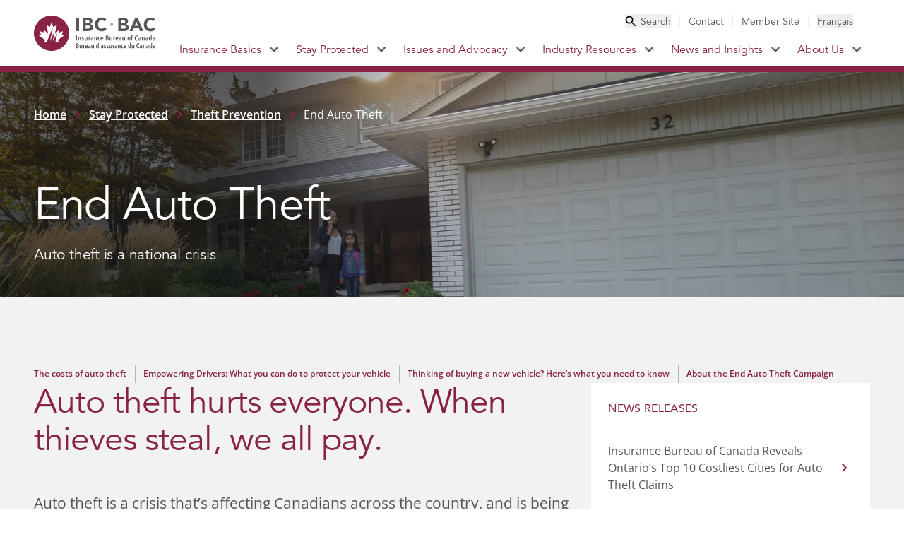

--- FILE ---
content_type: text/html
request_url: https://www.ibc.ca/stay-protected/theft-prevention/end-auto-theft
body_size: 318248
content:
<!DOCTYPE html><html lang="en"><head><meta charSet="utf-8" data-next-head=""/><meta name="viewport" content="width=device-width, initial-scale=1" data-next-head=""/><link rel="icon" href="/favicon.ico" data-next-head=""/><link rel="icon" type="image/svg+xml" href="/favicon.svg" data-next-head=""/><link rel="icon" type="image/png" href="/favicon.png" data-next-head=""/><title data-next-head="">Auto theft is a national crisis</title><meta name="description" content="Auto theft hurts everyone. When thieves steal, we all pay." data-next-head=""/><meta property="og:title" content="Auto theft is a national crisis" data-next-head=""/><meta property="og:description" content="Auto theft hurts everyone. When thieves steal, we all pay." data-next-head=""/><meta property="og:image" content="https://a.storyblok.com/f/339220/5000x1400/3cbb442276/auto-theft_website-banner_opt-1.jpg/m/1200x630" data-next-head=""/><meta property="og:type" content="website" data-next-head=""/><link rel="preload" href="/_next/static/css/2b4cc2bfedf4c948.css" as="style"/><link rel="stylesheet" href="/_next/static/css/2b4cc2bfedf4c948.css" data-n-g=""/><noscript data-n-css=""></noscript><script defer="" noModule="" src="/_next/static/chunks/polyfills-42372ed130431b0a.js"></script><script src="/_next/static/chunks/webpack-001c5f5739ff3bb6.js" defer=""></script><script src="/_next/static/chunks/framework-dd223cbba7b123fc.js" defer=""></script><script src="/_next/static/chunks/main-996db40f5ec3f33f.js" defer=""></script><script src="/_next/static/chunks/pages/_app-0c5eaa4b11b5ba34.js" defer=""></script><script src="/_next/static/chunks/pages/%5B...slug%5D-10c08f91b2df7979.js" defer=""></script><script src="/_next/static/8udHEvWDSkmBUqeFzM1Sn/_buildManifest.js" defer=""></script><script src="/_next/static/8udHEvWDSkmBUqeFzM1Sn/_ssgManifest.js" defer=""></script></head><body><noscript><iframe src="https://www.googletagmanager.com/ns.html?id=GTM-PVLXSD3" height="0" width="0" style="display:none;visibility:hidden"></iframe></noscript><link rel="preload" as="image" href="/images/logo-ibc.svg"/><link rel="preload" as="image" href="/images/icon-search.svg"/><link rel="preload" as="image" href="/images/icon-close.svg"/><link rel="preload" as="image" href="/images/icon-search-small.svg"/><link rel="preload" as="image" href="/images/logo-ibc-white.svg"/><link rel="preload" as="image" href="/images/icon-facebook.svg"/><link rel="preload" as="image" href="/images/icon-twitter.svg"/><link rel="preload" as="image" href="/images/icon-youtube.svg"/><link rel="preload" as="image" href="/images/icon-instagram.svg"/><link rel="preload" as="image" href="/images/icon-linkedin.svg"/><link rel="preload" as="image" href="/images/icon-essential-accessibility.svg"/><div id="__next"><a target="_self" class="top-0 left-1/2 -translate-x-1/2 bg-red-500 text-white p-3 transform -translate-y-full z-50 absolute focus:translate-y-0" href="/stay-protected/theft-prevention/end-auto-theft#main">Skip to Main Content</a><header class="z-20 bg-white sticky top-0 max-h-screen overflow-y-auto overscroll-contain no-scrollbar xl:max-h-full xl:overflow-y-visible "><div class="bg-amber-400 hidden"><aside class="max-w-screen-xl px-6 md:max-w-screen-xl md:px-6 xl:px-12 2xl:px-0 w-full mx-auto flex items-center justify-between py-3 space-x-5 xl:space-x-0 xl:pr-3"><div class="flex items-center space-x-3"><svg class="flex-shrink-0" width="20" height="20" viewBox="0 0 20 20" fill="none" xmlns="http://www.w3.org/2000/svg"><path d="M9 13H11V15H9V13ZM9 5H11V11H9V5ZM9.99 0C4.47 0 0 4.48 0 10C0 15.52 4.47 20 9.99 20C15.52 20 20 15.52 20 10C20 4.48 15.52 0 9.99 0ZM10 18C5.58 18 2 14.42 2 10C2 5.58 5.58 2 10 2C14.42 2 18 5.58 18 10C18 14.42 14.42 18 10 18Z" fill="#290A15"></path></svg><div class="text-red-900 prose-a:text-red-900 hover:prose-a:text-red-500 active:prose-a:text-red-700 font-display font-medium text-sm prose max-w-full"><p><a href="/stay-protected/severe-weather-centre/wildfire-season"><strong>Wildfires in Canada: Essential Insurance Information You Need to Know</strong></a></p></div></div><button aria-label="Close alert banner"><svg class="flex-shrink-0 text-red-900 hover:text-red-500 active:text-red-700" width="14" height="14" viewBox="0 0 14 14" fill="none" xmlns="http://www.w3.org/2000/svg"><path d="M14 1.41L12.59 0L7 5.59L1.41 0L0 1.41L5.59 7L0 12.59L1.41 14L7 8.41L12.59 14L14 12.59L8.41 7L14 1.41Z" fill="currentColor"></path></svg></button></aside></div><nav class="relative flex flex-col xl:flex-row divide-red-500 xl:divide-y-0 border-red-500 justify-center xl:border-b-8 divide-y-4"><div class="flex items-center justify-between xl:hidden px-3 py-4 md:px-6"><a target="_self" class="self-center" href="/"><img src="/images/logo-ibc.svg" alt="IBC BAC Logo - Insurance Bureau of Canada" class="h-10 " role="img"/></a><ul class="flex items-center flex-row xl:hidden"><li class="flex"><button aria-label="Toggle search" aria-haspopup="true" aria-expanded="false"><img src="/images/icon-search.svg" alt="Search" class="opacity-100 w-9 h-9 duration-200 ease-in-out"/><img src="/images/icon-close.svg" alt="Close search" class=" h-0 opacity-0 duration-200 ease-in-out xl:hidden"/></button></li><li><button class="hamburger h-5 w-9 ml-6 flex cursor-pointer relative" aria-label="Toggle menu" aria-haspopup="true" aria-expanded="false"><span class="h-1 top-0 w-full bg-grey-500 absolute transition-all duration-300 ease-in-out"></span><span class="h-1 top-1/2 w-full bg-grey-500 absolute transition-all duration-300 ease-in-out"></span><span class="h-1 top-full w-full bg-grey-500 absolute transition-all duration-300 ease-in-out"></span></button></li></ul></div><nav class="flex w-full h-full md:max-w-screen-xl xl:px-12 2xl:px-0 mx-auto"><a target="_self" class="self-center hidden xl:inline-block" href="/"><img src="/images/logo-ibc.svg" alt="IBC BAC Logo - Insurance Bureau of Canada" class="w-[173px] h-[50px] max-w-none" role="img" width="173" height="50"/></a><div class="hidden xl:flex no-scrollbar flex-col justify-between xl:justify-start xl:items-end w-full xl:min-h-fit duration-100 ease-in-out"><ul class="h-auto xl:pt-5 xl:pb-1.5 duration-200 ease-in-out py-12 xl:pr-3 xl:py-0 hidden xl:flex flex-col xl:flex-row justify-start xl:justify-between xl:items-center text-base xl:text-sm text-grey-500 xl:divide-x divide-grey-200 font-display"><li class="hidden xl:flex cursor-pointer xl:px-3 text-grey-500 hover:text-red-500 active:text-red-700"><button class="space-x-1.5 flex items-center"><img src="/images/icon-search-small.svg" alt="Search" width="16" height="16"/><span>Search</span></button></li><li class="px-6 py-3 xl:py-0 xl:px-3 last:pr-0"><div><a target="_self" class="utility hover:text-red-500 active:text-red-700 capitalize" href="/contact-us">Contact</a></div></li><li class="px-6 py-3 xl:py-0 xl:px-3 last:pr-0"><div><a target="_blank" class="utility hover:text-red-500 active:text-red-700 capitalize" href="https://membersite.ibc.ca">Member Site</a></div></li><li class="hidden xl:flex cursor-pointer xl:px-3 "><button class="language-switcher">Français</button></li></ul><ul class="flex flex-col xl:flex-row divide-y divide-grey-100 xl:divide-y-0 border-b border-grey-100 xl:border-b-0 font-display"><li class=""><div class="flex items-center justify-between xl:justify-start pr-9 xl:pr-3 text-red-500 group-hover/parent:xl:bg-red-500 group-hover/parent:xl:text-white "><a target="_self" class="text-xl xl:text-base px-6 xl:px-3 py-3 flex items-center space-x-2.5" href="/insurance-basics">Insurance Basics<!-- --> </a><button class="hidden xl:flex" aria-haspopup="true" aria-expanded="false" aria-label="Toggle submenu for Insurance Basics"><svg width="13" height="8" viewBox="0 0 13 8" fill="none" xmlns="http://www.w3.org/2000/svg"><path class="group-hover/parent:xl:fill-white " d="M10.6554 0.294922L6.06537 4.87492L1.47537 0.294922L0.0653687 1.70492L6.06537 7.70492L12.0654 1.70492L10.6554 0.294922Z" fill="#54565B"></path></svg></button><button class="xl:hidden" aria-haspopup="true" aria-expanded="false" aria-label="Toggle submenu for Insurance Basics"><svg class="transition-transform duration-300 ease-in-out " width="12" height="18" viewBox="0 0 12 18" fill="none" xmlns="http://www.w3.org/2000/svg"><path d="M2.55641 0L0.441406 2.115L7.31141 9L0.441406 15.885L2.55641 18L11.5564 9L2.55641 0Z" fill="#54565B"></path></svg></button></div><div class="left-0 w-full justify-between xl:shadow-2xl group-hover/parent:xl:grid opacity-100 xl:animate-[fadeIn_303ms_ease-out_1] hidden grid-cols-3 xl:absolute border-red-500 bg-white xl:border-t-8"><div class="hidden xl:inline-block p-12 pb-32 bg-grey-50"> <h2 class="text-6xl font-extrabold text-gray-500 mb-12">Insurance Basics</h2><div class="prose mb-12 text-base font-body text-grey-500  prose-a:text-red-500 prose-a:no-underline prose-p:text-base prose-p:font-body prose-blockquote:my-12 prose-blockquote:border-teal-300 prose-blockquote:pl-6 prose-blockquote:lg:pl-12 prose-ul:text-base prose-ul:space-y-6 prose-ul:mt-2 prose-headings:text-red-500 prose-h2:text-6xl prose-h2:md:text-8xl prose-h2:font-medium prose-h2:font-display prose-h5:text-lg prose-h5:md:text-xl prose-h5:pb-7 prose-li:my-0 prose-li:marker:text-red-500 max-w-full"><p>Understand how insurance works so you have the right coverage no matter what life brings. Getting the right information from a reliable source means you can make informed decisions about your coverage options.</p></div><a target="_self" class="bg-red-500 hover:bg-red-700 active:bg-red-900 transition duration-150 ease-in-out text-base font-body text-white py-3 px-6 inline-block" href="/insurance-basics">Explore Insurance Basics</a></div><div class="xl:bg-white xl:p-12 xl:pr-0 w-full xl:w-auto hidden xl:block"><ul class="bg-grey-50 xl:bg-white divide-y divide-grey-100"><li class="group/child font-display text-red-500 xl:text-gray-500 hover:bg-grey-50 hover:text-red-500 "><div class="flex items-center justify-between pr-9"><a target="_self" class="uppercase hidden xl:flex xl:items-center xl:justify-between w-full xl:font-medium tracking-wider pl-12 xl:pl-6 py-5 px-6" href="/insurance-basics/how-insurance-works">How Insurance Works</a><button class="xl:block hidden" aria-haspopup="true" aria-expanded="false" aria-label="Toggle submenu for "><svg width="12" height="18" viewBox="0 0 12 18" fill="none" xmlns="http://www.w3.org/2000/svg"><path d="M2.5575 0L0.442505 2.115L7.3125 9L0.442505 15.885L2.5575 18L11.5575 9L2.5575 0Z" fill="#882345"></path></svg></button><a target="_self" class="xl:hidden text-lg leading-6 pl-12 py-5 px-6 pr-9" href="/insurance-basics/how-insurance-works">How Insurance Works<!-- --> </a><button class="xl:hidden block" aria-haspopup="true" aria-expanded="false" aria-label="Toggle submenu for "><svg class="transition-transform duration-300 ease-in-out " width="12" height="18" viewBox="0 0 12 18" fill="none" xmlns="http://www.w3.org/2000/svg"><path d="M2.55641 0L0.441406 2.115L7.31141 9L0.441406 15.885L2.55641 18L11.5564 9L2.55641 0Z" fill="#54565B"></path></svg></button></div><div class="h-full group-hover/child:xl:absolute group-hover/child:xl:flex divide-y divide-grey-50 xl:divide-y-0 bg-grey-100 xl:bg-grey-50 xl:p-12 xl:w-1/3 top-0 right-0 flex-col z-10 hidden xl:hidden block"><div class="hidden xl:block text-base font-bold font-body py-5"><span>Explore this section</span></div><ul class="xl:space-y-3"><div class="py-5 pl-20 pr-6 xl:p-0 text-red-700 xl:text-red-500 hover:underline active:underline xl:hover:text-red-700 active:text-red-900"><a target="_self" class="undefined undefined" href="/insurance-basics/how-insurance-works/know-your-policy">Know your policy</a></div><div class="py-5 pl-20 pr-6 xl:p-0 text-red-700 xl:text-red-500 hover:underline active:underline xl:hover:text-red-700 active:text-red-900"><a target="_self" class="undefined undefined" href="/insurance-basics/how-insurance-works/how-to-file-a-claim">How to file a claim</a></div><div class="py-5 pl-20 pr-6 xl:p-0 text-red-700 xl:text-red-500 hover:underline active:underline xl:hover:text-red-700 active:text-red-900"><a target="_self" class="undefined undefined" href="/insurance-basics/how-insurance-works/code-of-consumer-rights-and-responsibilities">Code of Consumer Rights and Responsibilities</a></div><div class="py-5 pl-20 pr-6 xl:p-0 text-red-700 xl:text-red-500 hover:underline active:underline xl:hover:text-red-700 active:text-red-900"><a target="_self" class="undefined undefined" href="/insurance-basics/how-insurance-works/code-of-conduct-for-insurers-use-of-credit-information">Code of Conduct for Insurers’ Use of Credit Information</a></div><div class="py-5 pl-20 pr-6 xl:p-0 text-red-700 xl:text-red-500 hover:underline active:underline xl:hover:text-red-700 active:text-red-900"><a target="_self" class="undefined undefined" href="/insurance-basics/how-insurance-works/standards-marketplace-practice">Standards of Sound Marketplace Practice</a></div><div class="py-5 pl-20 pr-6 xl:p-0 text-red-700 xl:text-red-500 hover:underline active:underline xl:hover:text-red-700 active:text-red-900"><a target="_self" class="undefined undefined" href="/insurance-basics/how-insurance-works/find-the-insurance-that-fits-your-needs">Find the insurance that fits your needs</a></div><div class="py-5 pl-20 pr-6 xl:p-0 text-red-700 xl:text-red-500 hover:underline active:underline xl:hover:text-red-700 active:text-red-900"><a target="_self" class="undefined undefined" href="/insurance-basics/how-insurance-works/insurance-myths">Insurance myths</a></div><div class="py-5 pl-20 pr-6 xl:p-0 text-red-700 xl:text-red-500 hover:underline active:underline xl:hover:text-red-700 active:text-red-900"><a target="_self" class="undefined undefined" href="/insurance-basics/how-insurance-works/dispute-resolution">Dispute resolution</a></div></ul></div></li><li class="group/child font-display text-red-500 xl:text-gray-500 hover:bg-grey-50 hover:text-red-500 "><div class="flex items-center justify-between pr-9"><a target="_self" class="uppercase hidden xl:flex xl:items-center xl:justify-between w-full xl:font-medium tracking-wider pl-12 xl:pl-6 py-5 px-6" href="/insurance-basics/auto">How Auto Insurance Works</a><button class="xl:block hidden" aria-haspopup="true" aria-expanded="false" aria-label="Toggle submenu for "><svg width="12" height="18" viewBox="0 0 12 18" fill="none" xmlns="http://www.w3.org/2000/svg"><path d="M2.5575 0L0.442505 2.115L7.3125 9L0.442505 15.885L2.5575 18L11.5575 9L2.5575 0Z" fill="#882345"></path></svg></button><a target="_self" class="xl:hidden text-lg leading-6 pl-12 py-5 px-6 pr-9" href="/insurance-basics/auto">How Auto Insurance Works<!-- --> </a><button class="xl:hidden block" aria-haspopup="true" aria-expanded="false" aria-label="Toggle submenu for "><svg class="transition-transform duration-300 ease-in-out " width="12" height="18" viewBox="0 0 12 18" fill="none" xmlns="http://www.w3.org/2000/svg"><path d="M2.55641 0L0.441406 2.115L7.31141 9L0.441406 15.885L2.55641 18L11.5564 9L2.55641 0Z" fill="#54565B"></path></svg></button></div><div class="h-full group-hover/child:xl:absolute group-hover/child:xl:flex divide-y divide-grey-50 xl:divide-y-0 bg-grey-100 xl:bg-grey-50 xl:p-12 xl:w-1/3 top-0 right-0 flex-col z-10 hidden xl:hidden block"><div class="hidden xl:block text-base font-bold font-body py-5"><span>Explore this section</span></div><ul class="xl:space-y-3"><div class="py-5 pl-20 pr-6 xl:p-0 text-red-700 xl:text-red-500 hover:underline active:underline xl:hover:text-red-700 active:text-red-900"><a target="_self" class="undefined undefined" href="/insurance-basics/auto/how-auto-insurance-rates-are-set">How auto insurance rates are set</a></div><div class="py-5 pl-20 pr-6 xl:p-0 text-red-700 xl:text-red-500 hover:underline active:underline xl:hover:text-red-700 active:text-red-900"><a target="_self" class="undefined undefined" href="/insurance-basics/auto/how-cars-measure-up">How cars measure up</a></div><div class="py-5 pl-20 pr-6 xl:p-0 text-red-700 xl:text-red-500 hover:underline active:underline xl:hover:text-red-700 active:text-red-900"><a target="_self" class="undefined undefined" href="/insurance-basics/auto/types-of-auto-coverage">Types of auto insurance coverage</a></div><div class="py-5 pl-20 pr-6 xl:p-0 text-red-700 xl:text-red-500 hover:underline active:underline xl:hover:text-red-700 active:text-red-900"><a target="_self" class="undefined undefined" href="/insurance-basics/auto/how-to-buy-auto-insurance">How to buy auto insurance </a></div><div class="py-5 pl-20 pr-6 xl:p-0 text-red-700 xl:text-red-500 hover:underline active:underline xl:hover:text-red-700 active:text-red-900"><a target="_self" class="undefined undefined" href="/insurance-basics/auto/how-to-file-an-auto-insurance-claim">How to file an auto insurance claim</a></div><div class="py-5 pl-20 pr-6 xl:p-0 text-red-700 xl:text-red-500 hover:underline active:underline xl:hover:text-red-700 active:text-red-900"><a target="_self" class="undefined undefined" href="/insurance-basics/auto/how-to-drive-down-your-rates">How to drive down your auto insurance rates</a></div><div class="py-5 pl-20 pr-6 xl:p-0 text-red-700 xl:text-red-500 hover:underline active:underline xl:hover:text-red-700 active:text-red-900"><a target="_self" class="undefined undefined" href="/insurance-basics/auto/understanding-vins">Understanding VINs</a></div></ul></div></li><li class="group/child font-display text-red-500 xl:text-gray-500 hover:bg-grey-50 hover:text-red-500 "><div class="flex items-center justify-between pr-9"><a target="_self" class="uppercase hidden xl:flex xl:items-center xl:justify-between w-full xl:font-medium tracking-wider pl-12 xl:pl-6 py-5 px-6" href="/insurance-basics/home">How Home Insurance Works</a><button class="xl:block hidden" aria-haspopup="true" aria-expanded="false" aria-label="Toggle submenu for "><svg width="12" height="18" viewBox="0 0 12 18" fill="none" xmlns="http://www.w3.org/2000/svg"><path d="M2.5575 0L0.442505 2.115L7.3125 9L0.442505 15.885L2.5575 18L11.5575 9L2.5575 0Z" fill="#882345"></path></svg></button><a target="_self" class="xl:hidden text-lg leading-6 pl-12 py-5 px-6 pr-9" href="/insurance-basics/home">How Home Insurance Works<!-- --> </a><button class="xl:hidden block" aria-haspopup="true" aria-expanded="false" aria-label="Toggle submenu for "><svg class="transition-transform duration-300 ease-in-out " width="12" height="18" viewBox="0 0 12 18" fill="none" xmlns="http://www.w3.org/2000/svg"><path d="M2.55641 0L0.441406 2.115L7.31141 9L0.441406 15.885L2.55641 18L11.5564 9L2.55641 0Z" fill="#54565B"></path></svg></button></div><div class="h-full group-hover/child:xl:absolute group-hover/child:xl:flex divide-y divide-grey-50 xl:divide-y-0 bg-grey-100 xl:bg-grey-50 xl:p-12 xl:w-1/3 top-0 right-0 flex-col z-10 hidden xl:hidden block"><div class="hidden xl:block text-base font-bold font-body py-5"><span>Explore this section</span></div><ul class="xl:space-y-3"><div class="py-5 pl-20 pr-6 xl:p-0 text-red-700 xl:text-red-500 hover:underline active:underline xl:hover:text-red-700 active:text-red-900"><a target="_self" class="undefined undefined" href="/insurance-basics/home/how-home-insurance-rates-are-set">How home insurance rates are set</a></div><div class="py-5 pl-20 pr-6 xl:p-0 text-red-700 xl:text-red-500 hover:underline active:underline xl:hover:text-red-700 active:text-red-900"><a target="_self" class="undefined undefined" href="/insurance-basics/home/types-of-home-insurance-coverage">Types of home insurance coverage</a></div><div class="py-5 pl-20 pr-6 xl:p-0 text-red-700 xl:text-red-500 hover:underline active:underline xl:hover:text-red-700 active:text-red-900"><a target="_self" class="undefined undefined" href="/insurance-basics/home/how-to-manage-risks-at-home">How to manage risks at home</a></div><div class="py-5 pl-20 pr-6 xl:p-0 text-red-700 xl:text-red-500 hover:underline active:underline xl:hover:text-red-700 active:text-red-900"><a target="_self" class="undefined undefined" href="/insurance-basics/home/how-to-buy-home-insurance">How to buy home insurance</a></div><div class="py-5 pl-20 pr-6 xl:p-0 text-red-700 xl:text-red-500 hover:underline active:underline xl:hover:text-red-700 active:text-red-900"><a target="_self" class="undefined undefined" href="/insurance-basics/home/how-to-file-a-home-insurance-claim">How to file a home insurance claim</a></div><div class="py-5 pl-20 pr-6 xl:p-0 text-red-700 xl:text-red-500 hover:underline active:underline xl:hover:text-red-700 active:text-red-900"><a target="_self" class="undefined undefined" href="/insurance-basics/home/how-to-drive-down-your-home-insurance-rates">How to drive down your home insurance rates</a></div></ul></div></li><li class="group/child font-display text-red-500 xl:text-gray-500 hover:bg-grey-50 hover:text-red-500 "><div class="flex items-center justify-between pr-9"><a target="_self" class="uppercase hidden xl:flex xl:items-center xl:justify-between w-full xl:font-medium tracking-wider pl-12 xl:pl-6 py-5 px-6" href="/insurance-basics/business">How Business Insurance Works</a><button class="xl:block hidden" aria-haspopup="true" aria-expanded="false" aria-label="Toggle submenu for "><svg width="12" height="18" viewBox="0 0 12 18" fill="none" xmlns="http://www.w3.org/2000/svg"><path d="M2.5575 0L0.442505 2.115L7.3125 9L0.442505 15.885L2.5575 18L11.5575 9L2.5575 0Z" fill="#882345"></path></svg></button><a target="_self" class="xl:hidden text-lg leading-6 pl-12 py-5 px-6 pr-9" href="/insurance-basics/business">How Business Insurance Works<!-- --> </a><button class="xl:hidden block" aria-haspopup="true" aria-expanded="false" aria-label="Toggle submenu for "><svg class="transition-transform duration-300 ease-in-out " width="12" height="18" viewBox="0 0 12 18" fill="none" xmlns="http://www.w3.org/2000/svg"><path d="M2.55641 0L0.441406 2.115L7.31141 9L0.441406 15.885L2.55641 18L11.5564 9L2.55641 0Z" fill="#54565B"></path></svg></button></div><div class="h-full group-hover/child:xl:absolute group-hover/child:xl:flex divide-y divide-grey-50 xl:divide-y-0 bg-grey-100 xl:bg-grey-50 xl:p-12 xl:w-1/3 top-0 right-0 flex-col z-10 hidden xl:hidden block"><div class="hidden xl:block text-base font-bold font-body py-5"><span>Explore this section</span></div><ul class="xl:space-y-3"><div class="py-5 pl-20 pr-6 xl:p-0 text-red-700 xl:text-red-500 hover:underline active:underline xl:hover:text-red-700 active:text-red-900"><a target="_self" class="undefined undefined" href="/insurance-basics/business/how-business-insurance-rates-are-set">How business insurance rates are set</a></div><div class="py-5 pl-20 pr-6 xl:p-0 text-red-700 xl:text-red-500 hover:underline active:underline xl:hover:text-red-700 active:text-red-900"><a target="_self" class="undefined undefined" href="/insurance-basics/business/how-to-buy-business-insurance">How to buy business insurance</a></div><div class="py-5 pl-20 pr-6 xl:p-0 text-red-700 xl:text-red-500 hover:underline active:underline xl:hover:text-red-700 active:text-red-900"><a target="_self" class="undefined undefined" href="/insurance-basics/business/managing-your-business-insurance-premiums">Managing your business insurance premiums</a></div><div class="py-5 pl-20 pr-6 xl:p-0 text-red-700 xl:text-red-500 hover:underline active:underline xl:hover:text-red-700 active:text-red-900"><a target="_self" class="undefined undefined" href="/insurance-basics/business/how-to-file-an-insurance-claim">How to file a business insurance claim</a></div><div class="py-5 pl-20 pr-6 xl:p-0 text-red-700 xl:text-red-500 hover:underline active:underline xl:hover:text-red-700 active:text-red-900"><a target="_self" class="undefined undefined" href="/insurance-basics/business/types-of-business-insurance-coverage">Types of business insurance coverage</a></div></ul></div></li><li class="group/child font-display text-red-500 xl:text-gray-500 hover:bg-grey-50 hover:text-red-500 "><div class="flex items-center justify-between pr-0"><a target="_self" class="uppercase hidden xl:flex xl:items-center xl:justify-between w-full xl:font-medium tracking-wider pl-12 xl:pl-6 py-5 px-6" href="/insurance-basics/glossary">Glossary</a><button class="xl:hidden hidden" aria-haspopup="true" aria-expanded="false" aria-label="Toggle submenu for "><svg width="12" height="18" viewBox="0 0 12 18" fill="none" xmlns="http://www.w3.org/2000/svg"><path d="M2.5575 0L0.442505 2.115L7.3125 9L0.442505 15.885L2.5575 18L11.5575 9L2.5575 0Z" fill="#882345"></path></svg></button><a target="_self" class="xl:hidden text-lg leading-6 pl-12 py-5 px-6 pr-9" href="/insurance-basics/glossary">Glossary<!-- --> </a><button class="xl:hidden hidden" aria-haspopup="true" aria-expanded="false" aria-label="Toggle submenu for "><svg class="transition-transform duration-300 ease-in-out " width="12" height="18" viewBox="0 0 12 18" fill="none" xmlns="http://www.w3.org/2000/svg"><path d="M2.55641 0L0.441406 2.115L7.31141 9L0.441406 15.885L2.55641 18L11.5564 9L2.55641 0Z" fill="#54565B"></path></svg></button></div></li><li class="group/child font-display text-red-500 xl:text-gray-500 hover:bg-grey-50 hover:text-red-500 "><div class="flex items-center justify-between pr-0"><a target="_self" class="uppercase hidden xl:flex xl:items-center xl:justify-between w-full xl:font-medium tracking-wider pl-12 xl:pl-6 py-5 px-6" href="/insurance-basics/faqs">FAQs</a><button class="xl:hidden hidden" aria-haspopup="true" aria-expanded="false" aria-label="Toggle submenu for "><svg width="12" height="18" viewBox="0 0 12 18" fill="none" xmlns="http://www.w3.org/2000/svg"><path d="M2.5575 0L0.442505 2.115L7.3125 9L0.442505 15.885L2.5575 18L11.5575 9L2.5575 0Z" fill="#882345"></path></svg></button><a target="_self" class="xl:hidden text-lg leading-6 pl-12 py-5 px-6 pr-9" href="/insurance-basics/faqs">FAQs<!-- --> </a><button class="xl:hidden hidden" aria-haspopup="true" aria-expanded="false" aria-label="Toggle submenu for "><svg class="transition-transform duration-300 ease-in-out " width="12" height="18" viewBox="0 0 12 18" fill="none" xmlns="http://www.w3.org/2000/svg"><path d="M2.55641 0L0.441406 2.115L7.31141 9L0.441406 15.885L2.55641 18L11.5564 9L2.55641 0Z" fill="#54565B"></path></svg></button></div></li></ul></div><div class="bg-white p-12 hidden xl:block"><h3 class="text-3xl text-gray-500 pt-5 mb-11">Quick Links</h3><ul class="space-y-12 font-body"><div class="text-red-500 hover:underline active:underline hover:text-red-700 active:text-red-900 transition duration-150 ease-in-out text-base"><a target="_self" class="undefined undefined" href="/insurance-basics/auto/understanding-vins">Understanding VINs</a></div><div class="text-red-500 hover:underline active:underline hover:text-red-700 active:text-red-900 transition duration-150 ease-in-out text-base"><a target="_self" class="undefined undefined" href="/insurance-basics/auto/types-of-auto-coverage/mandatory-auto-insurance-requirements">Mandatory auto insurance requirements</a></div><div class="text-red-500 hover:underline active:underline hover:text-red-700 active:text-red-900 transition duration-150 ease-in-out text-base"><a target="_self" class="undefined undefined" href="/insurance-basics/how-insurance-works/how-to-file-a-claim">How to file a claim</a></div><div class="text-red-500 hover:underline active:underline hover:text-red-700 active:text-red-900 transition duration-150 ease-in-out text-base"><a target="_self" class="undefined undefined" href="/insurance-basics/how-insurance-works/dispute-resolution">Dispute resolution</a></div></ul></div></div><ul class="flex flex-col xl:flex-row divide-y divide-grey-100 xl:divide-y-0 border-b border-grey-100 xl:border-b-0 font-display"></ul></li><li class=""><div class="flex items-center justify-between xl:justify-start pr-9 xl:pr-3 text-red-500 group-hover/parent:xl:bg-red-500 group-hover/parent:xl:text-white "><a target="_self" class="text-xl xl:text-base px-6 xl:px-3 py-3 flex items-center space-x-2.5" href="/stay-protected">Stay Protected<!-- --> </a><button class="hidden xl:flex" aria-haspopup="true" aria-expanded="false" aria-label="Toggle submenu for Stay Protected"><svg width="13" height="8" viewBox="0 0 13 8" fill="none" xmlns="http://www.w3.org/2000/svg"><path class="group-hover/parent:xl:fill-white " d="M10.6554 0.294922L6.06537 4.87492L1.47537 0.294922L0.0653687 1.70492L6.06537 7.70492L12.0654 1.70492L10.6554 0.294922Z" fill="#54565B"></path></svg></button><button class="xl:hidden" aria-haspopup="true" aria-expanded="false" aria-label="Toggle submenu for Stay Protected"><svg class="transition-transform duration-300 ease-in-out " width="12" height="18" viewBox="0 0 12 18" fill="none" xmlns="http://www.w3.org/2000/svg"><path d="M2.55641 0L0.441406 2.115L7.31141 9L0.441406 15.885L2.55641 18L11.5564 9L2.55641 0Z" fill="#54565B"></path></svg></button></div><div class="left-0 w-full justify-between xl:shadow-2xl group-hover/parent:xl:grid opacity-100 xl:animate-[fadeIn_303ms_ease-out_1] hidden grid-cols-3 xl:absolute border-red-500 bg-white xl:border-t-8"><div class="hidden xl:inline-block p-12 pb-32 bg-grey-50"> <h2 class="text-6xl font-extrabold text-gray-500 mb-12">Stay Protected</h2><div class="prose mb-12 text-base font-body text-grey-500  prose-a:text-red-500 prose-a:no-underline prose-p:text-base prose-p:font-body prose-blockquote:my-12 prose-blockquote:border-teal-300 prose-blockquote:pl-6 prose-blockquote:lg:pl-12 prose-ul:text-base prose-ul:space-y-6 prose-ul:mt-2 prose-headings:text-red-500 prose-h2:text-6xl prose-h2:md:text-8xl prose-h2:font-medium prose-h2:font-display prose-h5:text-lg prose-h5:md:text-xl prose-h5:pb-7 prose-li:my-0 prose-li:marker:text-red-500 max-w-full"><p>While insurance provides peace of mind against many potentially costly risks, there’s a lot you can do to help avoid them. Stay informed about what you can do to help protect your home, property, business, and loved ones from severe weather and other potential disasters. </p></div><a target="_self" class="bg-red-500 hover:bg-red-700 active:bg-red-900 transition duration-150 ease-in-out text-base font-body text-white py-3 px-6 inline-block" href="/stay-protected">Discover Safety and Prevention Tips</a></div><div class="xl:bg-white xl:p-12 xl:pr-0 w-full xl:w-auto hidden xl:block"><ul class="bg-grey-50 xl:bg-white divide-y divide-grey-100"><li class="group/child font-display text-red-500 xl:text-gray-500 hover:bg-grey-50 hover:text-red-500 "><div class="flex items-center justify-between pr-0"><a target="_self" class="uppercase hidden xl:flex xl:items-center xl:justify-between w-full xl:font-medium tracking-wider pl-12 xl:pl-6 py-5 px-6" href="/stay-protected/protecting-your-tomorrow">Protecting your tomorrow</a><button class="xl:hidden hidden" aria-haspopup="true" aria-expanded="false" aria-label="Toggle submenu for "><svg width="12" height="18" viewBox="0 0 12 18" fill="none" xmlns="http://www.w3.org/2000/svg"><path d="M2.5575 0L0.442505 2.115L7.3125 9L0.442505 15.885L2.5575 18L11.5575 9L2.5575 0Z" fill="#882345"></path></svg></button><a target="_self" class="xl:hidden text-lg leading-6 pl-12 py-5 px-6 pr-9" href="/stay-protected/protecting-your-tomorrow">Protecting your tomorrow<!-- --> </a><button class="xl:hidden hidden" aria-haspopup="true" aria-expanded="false" aria-label="Toggle submenu for "><svg class="transition-transform duration-300 ease-in-out " width="12" height="18" viewBox="0 0 12 18" fill="none" xmlns="http://www.w3.org/2000/svg"><path d="M2.55641 0L0.441406 2.115L7.31141 9L0.441406 15.885L2.55641 18L11.5564 9L2.55641 0Z" fill="#54565B"></path></svg></button></div></li><li class="group/child font-display text-red-500 xl:text-gray-500 hover:bg-grey-50 hover:text-red-500 "><div class="flex items-center justify-between pr-9"><a target="_self" class="uppercase hidden xl:flex xl:items-center xl:justify-between w-full xl:font-medium tracking-wider pl-12 xl:pl-6 py-5 px-6" href="/stay-protected/severe-weather-centre">Severe Weather Centre</a><button class="xl:block hidden" aria-haspopup="true" aria-expanded="false" aria-label="Toggle submenu for "><svg width="12" height="18" viewBox="0 0 12 18" fill="none" xmlns="http://www.w3.org/2000/svg"><path d="M2.5575 0L0.442505 2.115L7.3125 9L0.442505 15.885L2.5575 18L11.5575 9L2.5575 0Z" fill="#882345"></path></svg></button><a target="_self" class="xl:hidden text-lg leading-6 pl-12 py-5 px-6 pr-9" href="/stay-protected/severe-weather-centre">Severe Weather Centre<!-- --> </a><button class="xl:hidden block" aria-haspopup="true" aria-expanded="false" aria-label="Toggle submenu for "><svg class="transition-transform duration-300 ease-in-out " width="12" height="18" viewBox="0 0 12 18" fill="none" xmlns="http://www.w3.org/2000/svg"><path d="M2.55641 0L0.441406 2.115L7.31141 9L0.441406 15.885L2.55641 18L11.5564 9L2.55641 0Z" fill="#54565B"></path></svg></button></div><div class="h-full group-hover/child:xl:absolute group-hover/child:xl:flex divide-y divide-grey-50 xl:divide-y-0 bg-grey-100 xl:bg-grey-50 xl:p-12 xl:w-1/3 top-0 right-0 flex-col z-10 hidden xl:hidden block"><div class="hidden xl:block text-base font-bold font-body py-5"><span>Explore this section</span></div><ul class="xl:space-y-3"><div class="py-5 pl-20 pr-6 xl:p-0 text-red-700 xl:text-red-500 hover:underline active:underline xl:hover:text-red-700 active:text-red-900"><a target="_self" class="undefined undefined" href="/stay-protected/severe-weather-centre/wildfire-season">Wildfires and Insurance</a></div><div class="py-5 pl-20 pr-6 xl:p-0 text-red-700 xl:text-red-500 hover:underline active:underline xl:hover:text-red-700 active:text-red-900"><a target="_self" class="undefined undefined" href="/stay-protected/severe-weather-centre/flooding-and-insurance">Flooding and Insurance</a></div><div class="py-5 pl-20 pr-6 xl:p-0 text-red-700 xl:text-red-500 hover:underline active:underline xl:hover:text-red-700 active:text-red-900"><a target="_self" class="undefined undefined" href="/stay-protected/severe-weather-centre/hail-and-insurance">Hail and insurance</a></div><div class="py-5 pl-20 pr-6 xl:p-0 text-red-700 xl:text-red-500 hover:underline active:underline xl:hover:text-red-700 active:text-red-900"><a target="_self" class="undefined undefined" href="/stay-protected/severe-weather-centre/severe-weather-insurance-faqs">Severe weather insurance FAQs</a></div><div class="py-5 pl-20 pr-6 xl:p-0 text-red-700 xl:text-red-500 hover:underline active:underline xl:hover:text-red-700 active:text-red-900"><a target="_self" class="undefined undefined" href="/stay-protected/severe-weather-centre/camp-community-assistance-mobile-pavilion">CAMP (Community Assistance Mobile Pavilion)</a></div></ul></div></li><li class="group/child font-display text-red-500 xl:text-gray-500 hover:bg-grey-50 hover:text-red-500 "><div class="flex items-center justify-between pr-9"><a target="_self" class="uppercase hidden xl:flex xl:items-center xl:justify-between w-full xl:font-medium tracking-wider pl-12 xl:pl-6 py-5 px-6" href="/stay-protected/severe-weather-safety">Severe Weather Safety</a><button class="xl:block hidden" aria-haspopup="true" aria-expanded="false" aria-label="Toggle submenu for "><svg width="12" height="18" viewBox="0 0 12 18" fill="none" xmlns="http://www.w3.org/2000/svg"><path d="M2.5575 0L0.442505 2.115L7.3125 9L0.442505 15.885L2.5575 18L11.5575 9L2.5575 0Z" fill="#882345"></path></svg></button><a target="_self" class="xl:hidden text-lg leading-6 pl-12 py-5 px-6 pr-9" href="/stay-protected/severe-weather-safety">Severe Weather Safety<!-- --> </a><button class="xl:hidden block" aria-haspopup="true" aria-expanded="false" aria-label="Toggle submenu for "><svg class="transition-transform duration-300 ease-in-out " width="12" height="18" viewBox="0 0 12 18" fill="none" xmlns="http://www.w3.org/2000/svg"><path d="M2.55641 0L0.441406 2.115L7.31141 9L0.441406 15.885L2.55641 18L11.5564 9L2.55641 0Z" fill="#54565B"></path></svg></button></div><div class="h-full group-hover/child:xl:absolute group-hover/child:xl:flex divide-y divide-grey-50 xl:divide-y-0 bg-grey-100 xl:bg-grey-50 xl:p-12 xl:w-1/3 top-0 right-0 flex-col z-10 hidden xl:hidden block"><div class="hidden xl:block text-base font-bold font-body py-5"><span>Explore this section</span></div><ul class="xl:space-y-3"><div class="py-5 pl-20 pr-6 xl:p-0 text-red-700 xl:text-red-500 hover:underline active:underline xl:hover:text-red-700 active:text-red-900"><a target="_self" class="undefined undefined" href="/stay-protected/severe-weather-safety/emergency-preparedness">Emergency preparedness</a></div><div class="py-5 pl-20 pr-6 xl:p-0 text-red-700 xl:text-red-500 hover:underline active:underline xl:hover:text-red-700 active:text-red-900"><a target="_self" class="undefined undefined" href="/stay-protected/severe-weather-safety/flood-and-water">Flood and water safety</a></div><div class="py-5 pl-20 pr-6 xl:p-0 text-red-700 xl:text-red-500 hover:underline active:underline xl:hover:text-red-700 active:text-red-900"><a target="_self" class="undefined undefined" href="/stay-protected/severe-weather-safety/fire-and-wildfire">Fire and wildfire safety</a></div><div class="py-5 pl-20 pr-6 xl:p-0 text-red-700 xl:text-red-500 hover:underline active:underline xl:hover:text-red-700 active:text-red-900"><a target="_self" class="undefined undefined" href="/stay-protected/severe-weather-safety/hail">Hail safety</a></div><div class="py-5 pl-20 pr-6 xl:p-0 text-red-700 xl:text-red-500 hover:underline active:underline xl:hover:text-red-700 active:text-red-900"><a target="_self" class="undefined undefined" href="/stay-protected/severe-weather-safety/ice-and-snow">Ice and snow safety</a></div><div class="py-5 pl-20 pr-6 xl:p-0 text-red-700 xl:text-red-500 hover:underline active:underline xl:hover:text-red-700 active:text-red-900"><a target="_self" class="undefined undefined" href="/stay-protected/severe-weather-safety/earthquake">Earthquake safety</a></div><div class="py-5 pl-20 pr-6 xl:p-0 text-red-700 xl:text-red-500 hover:underline active:underline xl:hover:text-red-700 active:text-red-900"><a target="_self" class="undefined undefined" href="/stay-protected/severe-weather-safety/wind-and-tornado">Wind and tornado safety</a></div><div class="py-5 pl-20 pr-6 xl:p-0 text-red-700 xl:text-red-500 hover:underline active:underline xl:hover:text-red-700 active:text-red-900"><a target="_self" class="undefined undefined" href="/stay-protected/severe-weather-safety/hurricane-and-tropical-storm">Hurricane and tropical storm safety</a></div></ul></div></li><li class="group/child font-display text-red-500 xl:text-gray-500 hover:bg-grey-50 hover:text-red-500 "><div class="flex items-center justify-between pr-9"><a target="_self" class="uppercase hidden xl:flex xl:items-center xl:justify-between w-full xl:font-medium tracking-wider pl-12 xl:pl-6 py-5 px-6" href="/stay-protected/seasonal-safety">Seasonal Safety</a><button class="xl:block hidden" aria-haspopup="true" aria-expanded="false" aria-label="Toggle submenu for "><svg width="12" height="18" viewBox="0 0 12 18" fill="none" xmlns="http://www.w3.org/2000/svg"><path d="M2.5575 0L0.442505 2.115L7.3125 9L0.442505 15.885L2.5575 18L11.5575 9L2.5575 0Z" fill="#882345"></path></svg></button><a target="_self" class="xl:hidden text-lg leading-6 pl-12 py-5 px-6 pr-9" href="/stay-protected/seasonal-safety">Seasonal Safety<!-- --> </a><button class="xl:hidden block" aria-haspopup="true" aria-expanded="false" aria-label="Toggle submenu for "><svg class="transition-transform duration-300 ease-in-out " width="12" height="18" viewBox="0 0 12 18" fill="none" xmlns="http://www.w3.org/2000/svg"><path d="M2.55641 0L0.441406 2.115L7.31141 9L0.441406 15.885L2.55641 18L11.5564 9L2.55641 0Z" fill="#54565B"></path></svg></button></div><div class="h-full group-hover/child:xl:absolute group-hover/child:xl:flex divide-y divide-grey-50 xl:divide-y-0 bg-grey-100 xl:bg-grey-50 xl:p-12 xl:w-1/3 top-0 right-0 flex-col z-10 hidden xl:hidden block"><div class="hidden xl:block text-base font-bold font-body py-5"><span>Explore this section</span></div><ul class="xl:space-y-3"><div class="py-5 pl-20 pr-6 xl:p-0 text-red-700 xl:text-red-500 hover:underline active:underline xl:hover:text-red-700 active:text-red-900"><a target="_self" class="undefined undefined" href="/stay-protected/seasonal-safety/spring">Spring safety</a></div><div class="py-5 pl-20 pr-6 xl:p-0 text-red-700 xl:text-red-500 hover:underline active:underline xl:hover:text-red-700 active:text-red-900"><a target="_self" class="undefined undefined" href="/stay-protected/seasonal-safety/summer">Summer safety</a></div><div class="py-5 pl-20 pr-6 xl:p-0 text-red-700 xl:text-red-500 hover:underline active:underline xl:hover:text-red-700 active:text-red-900"><a target="_self" class="undefined undefined" href="/stay-protected/seasonal-safety/autumn">Autumn safety</a></div><div class="py-5 pl-20 pr-6 xl:p-0 text-red-700 xl:text-red-500 hover:underline active:underline xl:hover:text-red-700 active:text-red-900"><a target="_self" class="undefined undefined" href="/stay-protected/seasonal-safety/winter">Winter safety</a></div></ul></div></li><li class="group/child font-display text-red-500 xl:text-gray-500 hover:bg-grey-50 hover:text-red-500 "><div class="flex items-center justify-between pr-9"><a target="_self" class="uppercase hidden xl:flex xl:items-center xl:justify-between w-full xl:font-medium tracking-wider pl-12 xl:pl-6 py-5 px-6" href="/stay-protected/road-safety">Road Safety</a><button class="xl:block hidden" aria-haspopup="true" aria-expanded="false" aria-label="Toggle submenu for "><svg width="12" height="18" viewBox="0 0 12 18" fill="none" xmlns="http://www.w3.org/2000/svg"><path d="M2.5575 0L0.442505 2.115L7.3125 9L0.442505 15.885L2.5575 18L11.5575 9L2.5575 0Z" fill="#882345"></path></svg></button><a target="_self" class="xl:hidden text-lg leading-6 pl-12 py-5 px-6 pr-9" href="/stay-protected/road-safety">Road Safety<!-- --> </a><button class="xl:hidden block" aria-haspopup="true" aria-expanded="false" aria-label="Toggle submenu for "><svg class="transition-transform duration-300 ease-in-out " width="12" height="18" viewBox="0 0 12 18" fill="none" xmlns="http://www.w3.org/2000/svg"><path d="M2.55641 0L0.441406 2.115L7.31141 9L0.441406 15.885L2.55641 18L11.5564 9L2.55641 0Z" fill="#54565B"></path></svg></button></div><div class="h-full group-hover/child:xl:absolute group-hover/child:xl:flex divide-y divide-grey-50 xl:divide-y-0 bg-grey-100 xl:bg-grey-50 xl:p-12 xl:w-1/3 top-0 right-0 flex-col z-10 hidden xl:hidden block"><div class="hidden xl:block text-base font-bold font-body py-5"><span>Explore this section</span></div><ul class="xl:space-y-3"><div class="py-5 pl-20 pr-6 xl:p-0 text-red-700 xl:text-red-500 hover:underline active:underline xl:hover:text-red-700 active:text-red-900"><a target="_self" class="undefined undefined" href="/stay-protected/road-safety/collision-resources">Collision resources</a></div><div class="py-5 pl-20 pr-6 xl:p-0 text-red-700 xl:text-red-500 hover:underline active:underline xl:hover:text-red-700 active:text-red-900"><a target="_self" class="undefined undefined" href="/stay-protected/road-safety/drive-safe">Drive safe</a></div></ul></div></li><li class="group/child font-display text-red-500 xl:text-gray-500 hover:bg-grey-50 hover:text-red-500 "><div class="flex items-center justify-between pr-9"><a target="_self" class="uppercase hidden xl:flex xl:items-center xl:justify-between w-full xl:font-medium tracking-wider pl-12 xl:pl-6 py-5 px-6" href="/stay-protected/protect-your-business">Protect Your Business</a><button class="xl:block hidden" aria-haspopup="true" aria-expanded="false" aria-label="Toggle submenu for "><svg width="12" height="18" viewBox="0 0 12 18" fill="none" xmlns="http://www.w3.org/2000/svg"><path d="M2.5575 0L0.442505 2.115L7.3125 9L0.442505 15.885L2.5575 18L11.5575 9L2.5575 0Z" fill="#882345"></path></svg></button><a target="_self" class="xl:hidden text-lg leading-6 pl-12 py-5 px-6 pr-9" href="/stay-protected/protect-your-business">Protect Your Business<!-- --> </a><button class="xl:hidden block" aria-haspopup="true" aria-expanded="false" aria-label="Toggle submenu for "><svg class="transition-transform duration-300 ease-in-out " width="12" height="18" viewBox="0 0 12 18" fill="none" xmlns="http://www.w3.org/2000/svg"><path d="M2.55641 0L0.441406 2.115L7.31141 9L0.441406 15.885L2.55641 18L11.5564 9L2.55641 0Z" fill="#54565B"></path></svg></button></div><div class="h-full group-hover/child:xl:absolute group-hover/child:xl:flex divide-y divide-grey-50 xl:divide-y-0 bg-grey-100 xl:bg-grey-50 xl:p-12 xl:w-1/3 top-0 right-0 flex-col z-10 hidden xl:hidden block"><div class="hidden xl:block text-base font-bold font-body py-5"><span>Explore this section</span></div><ul class="xl:space-y-3"><div class="py-5 pl-20 pr-6 xl:p-0 text-red-700 xl:text-red-500 hover:underline active:underline xl:hover:text-red-700 active:text-red-900"><a target="_self" class="undefined undefined" href="/stay-protected/protect-your-business/cyber-safety">Cyber safety</a></div><div class="py-5 pl-20 pr-6 xl:p-0 text-red-700 xl:text-red-500 hover:underline active:underline xl:hover:text-red-700 active:text-red-900"><a target="_self" class="undefined undefined" href="/stay-protected/protect-your-business/business-crime">Business crime</a></div><div class="py-5 pl-20 pr-6 xl:p-0 text-red-700 xl:text-red-500 hover:underline active:underline xl:hover:text-red-700 active:text-red-900"><a target="_self" class="undefined undefined" href="/stay-protected/protect-your-business/risk-management">Risk management </a></div><div class="py-5 pl-20 pr-6 xl:p-0 text-red-700 xl:text-red-500 hover:underline active:underline xl:hover:text-red-700 active:text-red-900"><a target="_self" class="undefined undefined" href="/stay-protected/protect-your-business/incident-and-accident-reporting">Incident and accident reporting</a></div></ul></div></li><li class="group/child font-display text-red-500 xl:text-gray-500 hover:bg-grey-50 hover:text-red-500 "><div class="flex items-center justify-between pr-9"><a target="_self" class="uppercase hidden xl:flex xl:items-center xl:justify-between w-full xl:font-medium tracking-wider pl-12 xl:pl-6 py-5 px-6" href="/stay-protected/theft-prevention">Theft Prevention</a><button class="xl:block hidden" aria-haspopup="true" aria-expanded="false" aria-label="Toggle submenu for "><svg width="12" height="18" viewBox="0 0 12 18" fill="none" xmlns="http://www.w3.org/2000/svg"><path d="M2.5575 0L0.442505 2.115L7.3125 9L0.442505 15.885L2.5575 18L11.5575 9L2.5575 0Z" fill="#882345"></path></svg></button><a target="_self" class="xl:hidden text-lg leading-6 pl-12 py-5 px-6 pr-9" href="/stay-protected/theft-prevention">Theft Prevention<!-- --> </a><button class="xl:hidden block" aria-haspopup="true" aria-expanded="false" aria-label="Toggle submenu for "><svg class="transition-transform duration-300 ease-in-out " width="12" height="18" viewBox="0 0 12 18" fill="none" xmlns="http://www.w3.org/2000/svg"><path d="M2.55641 0L0.441406 2.115L7.31141 9L0.441406 15.885L2.55641 18L11.5564 9L2.55641 0Z" fill="#54565B"></path></svg></button></div><div class="h-full group-hover/child:xl:absolute group-hover/child:xl:flex divide-y divide-grey-50 xl:divide-y-0 bg-grey-100 xl:bg-grey-50 xl:p-12 xl:w-1/3 top-0 right-0 flex-col z-10 hidden xl:hidden block"><div class="hidden xl:block text-base font-bold font-body py-5"><span>Explore this section</span></div><ul class="xl:space-y-3"><div class="py-5 pl-20 pr-6 xl:p-0 text-red-700 xl:text-red-500 hover:underline active:underline xl:hover:text-red-700 active:text-red-900"><a target="_self" class="undefined undefined" href="/stay-protected/theft-prevention/end-auto-theft">End Auto Theft</a></div><div class="py-5 pl-20 pr-6 xl:p-0 text-red-700 xl:text-red-500 hover:underline active:underline xl:hover:text-red-700 active:text-red-900"><a target="_self" class="undefined undefined" href="/stay-protected/theft-prevention/personal-property-theft-prevention">Personal property theft prevention</a></div></ul></div></li></ul></div><div class="bg-white p-12 hidden xl:block"><h3 class="text-3xl text-gray-500 pt-5 mb-11">Quick Links</h3><ul class="space-y-12 font-body"><div class="text-red-500 hover:underline active:underline hover:text-red-700 active:text-red-900 transition duration-150 ease-in-out text-base"><a target="_self" class="undefined undefined" href="/stay-protected/severe-weather-centre/severe-weather-insurance-faqs">Severe weather insurance FAQs</a></div><div class="text-red-500 hover:underline active:underline hover:text-red-700 active:text-red-900 transition duration-150 ease-in-out text-base"><a target="_self" class="undefined undefined" href="/stay-protected/severe-weather-safety/emergency-preparedness">Emergency preparedness</a></div><div class="text-red-500 hover:underline active:underline hover:text-red-700 active:text-red-900 transition duration-150 ease-in-out text-base"><a target="_self" class="undefined undefined" href="/stay-protected/protect-your-business/cyber-safety">Cyber safety</a></div><div class="text-red-500 hover:underline active:underline hover:text-red-700 active:text-red-900 transition duration-150 ease-in-out text-base"><a target="_self" class="undefined undefined" href="/stay-protected/theft-prevention/end-auto-theft">End Auto Theft</a></div></ul></div></div><ul class="flex flex-col xl:flex-row divide-y divide-grey-100 xl:divide-y-0 border-b border-grey-100 xl:border-b-0 font-display"></ul></li><li class=""><div class="flex items-center justify-between xl:justify-start pr-9 xl:pr-3 text-red-500 group-hover/parent:xl:bg-red-500 group-hover/parent:xl:text-white "><a target="_self" class="text-xl xl:text-base px-6 xl:px-3 py-3 flex items-center space-x-2.5" href="/issues-and-advocacy">Issues and Advocacy<!-- --> </a><button class="hidden xl:flex" aria-haspopup="true" aria-expanded="false" aria-label="Toggle submenu for Issues and Advocacy"><svg width="13" height="8" viewBox="0 0 13 8" fill="none" xmlns="http://www.w3.org/2000/svg"><path class="group-hover/parent:xl:fill-white " d="M10.6554 0.294922L6.06537 4.87492L1.47537 0.294922L0.0653687 1.70492L6.06537 7.70492L12.0654 1.70492L10.6554 0.294922Z" fill="#54565B"></path></svg></button><button class="xl:hidden" aria-haspopup="true" aria-expanded="false" aria-label="Toggle submenu for Issues and Advocacy"><svg class="transition-transform duration-300 ease-in-out " width="12" height="18" viewBox="0 0 12 18" fill="none" xmlns="http://www.w3.org/2000/svg"><path d="M2.55641 0L0.441406 2.115L7.31141 9L0.441406 15.885L2.55641 18L11.5564 9L2.55641 0Z" fill="#54565B"></path></svg></button></div><div class="left-0 w-full justify-between xl:shadow-2xl group-hover/parent:xl:grid opacity-100 xl:animate-[fadeIn_303ms_ease-out_1] hidden grid-cols-3 xl:absolute border-red-500 bg-white xl:border-t-8"><div class="hidden xl:inline-block p-12 pb-32 bg-grey-50"> <h2 class="text-6xl font-extrabold text-gray-500 mb-12">Issues and Advocacy</h2><div class="prose mb-12 text-base font-body text-grey-500  prose-a:text-red-500 prose-a:no-underline prose-p:text-base prose-p:font-body prose-blockquote:my-12 prose-blockquote:border-teal-300 prose-blockquote:pl-6 prose-blockquote:lg:pl-12 prose-ul:text-base prose-ul:space-y-6 prose-ul:mt-2 prose-headings:text-red-500 prose-h2:text-6xl prose-h2:md:text-8xl prose-h2:font-medium prose-h2:font-display prose-h5:text-lg prose-h5:md:text-xl prose-h5:pb-7 prose-li:my-0 prose-li:marker:text-red-500 max-w-full"><p>As the world changes at an ever-increasing speed, we’re staying ahead of the issues that impact the lives of Canadians – and the insurance industry. </p></div><a target="_self" class="bg-red-500 hover:bg-red-700 active:bg-red-900 transition duration-150 ease-in-out text-base font-body text-white py-3 px-6 inline-block" href="/issues-and-advocacy">Dive Into Issues and Advocacy</a></div><div class="xl:bg-white xl:p-12 xl:pr-0 w-full xl:w-auto hidden xl:block"><ul class="bg-grey-50 xl:bg-white divide-y divide-grey-100"><li class="group/child font-display text-red-500 xl:text-gray-500 hover:bg-grey-50 hover:text-red-500 "><div class="flex items-center justify-between pr-9"><a target="_self" class="uppercase hidden xl:flex xl:items-center xl:justify-between w-full xl:font-medium tracking-wider pl-12 xl:pl-6 py-5 px-6" href="/issues-and-advocacy/climate">Climate</a><button class="xl:block hidden" aria-haspopup="true" aria-expanded="false" aria-label="Toggle submenu for "><svg width="12" height="18" viewBox="0 0 12 18" fill="none" xmlns="http://www.w3.org/2000/svg"><path d="M2.5575 0L0.442505 2.115L7.3125 9L0.442505 15.885L2.5575 18L11.5575 9L2.5575 0Z" fill="#882345"></path></svg></button><a target="_self" class="xl:hidden text-lg leading-6 pl-12 py-5 px-6 pr-9" href="/issues-and-advocacy/climate">Climate<!-- --> </a><button class="xl:hidden block" aria-haspopup="true" aria-expanded="false" aria-label="Toggle submenu for "><svg class="transition-transform duration-300 ease-in-out " width="12" height="18" viewBox="0 0 12 18" fill="none" xmlns="http://www.w3.org/2000/svg"><path d="M2.55641 0L0.441406 2.115L7.31141 9L0.441406 15.885L2.55641 18L11.5564 9L2.55641 0Z" fill="#54565B"></path></svg></button></div><div class="h-full group-hover/child:xl:absolute group-hover/child:xl:flex divide-y divide-grey-50 xl:divide-y-0 bg-grey-100 xl:bg-grey-50 xl:p-12 xl:w-1/3 top-0 right-0 flex-col z-10 hidden xl:hidden block"><div class="hidden xl:block text-base font-bold font-body py-5"><span>Explore this section</span></div><ul class="xl:space-y-3"><div class="py-5 pl-20 pr-6 xl:p-0 text-red-700 xl:text-red-500 hover:underline active:underline xl:hover:text-red-700 active:text-red-900"><a target="_self" class="undefined undefined" href="/issues-and-advocacy/climate/canadians-need-flood-protection">Canadians need flood protection</a></div><div class="py-5 pl-20 pr-6 xl:p-0 text-red-700 xl:text-red-500 hover:underline active:underline xl:hover:text-red-700 active:text-red-900"><a target="_blank" class="undefined undefined" href="https://www.climateproof.ca/">Climate Proof Canada</a></div><div class="py-5 pl-20 pr-6 xl:p-0 text-red-700 xl:text-red-500 hover:underline active:underline xl:hover:text-red-700 active:text-red-900"><a target="_blank" class="undefined undefined" href="https://a.storyblok.com/f/339220/x/ba2a5efb46/personal-property-report.pdf">State of the Home Insurance Market: Healthy but Pressure Is Building</a></div><div class="py-5 pl-20 pr-6 xl:p-0 text-red-700 xl:text-red-500 hover:underline active:underline xl:hover:text-red-700 active:text-red-900"><a target="_blank" class="undefined undefined" href="https://a.storyblok.com/f/339220/87c81fd21b/the-cost-of-climate-adaptation-infographic-en.pdf">The Cost of Climate Adaptation</a></div><div class="py-5 pl-20 pr-6 xl:p-0 text-red-700 xl:text-red-500 hover:underline active:underline xl:hover:text-red-700 active:text-red-900"><a target="_blank" class="undefined undefined" href="https://a.storyblok.com/f/339220/31af3355ed/essential-role-of-adaptation.pdf">The Essential Role of Adaptation in the Climate Crisis</a></div><div class="py-5 pl-20 pr-6 xl:p-0 text-red-700 xl:text-red-500 hover:underline active:underline xl:hover:text-red-700 active:text-red-900"><a target="_blank" class="undefined undefined" href="https://a.storyblok.com/f/339220/c897973729/a-primer-on-severe-weather-in-canada.pdf">A Primer on Severe Weather and Overland Flood Insurance in Canada</a></div></ul></div></li><li class="group/child font-display text-red-500 xl:text-gray-500 hover:bg-grey-50 hover:text-red-500 "><div class="flex items-center justify-between pr-9"><a target="_self" class="uppercase hidden xl:flex xl:items-center xl:justify-between w-full xl:font-medium tracking-wider pl-12 xl:pl-6 py-5 px-6" href="/issues-and-advocacy/auto-insurance">Auto Insurance</a><button class="xl:block hidden" aria-haspopup="true" aria-expanded="false" aria-label="Toggle submenu for "><svg width="12" height="18" viewBox="0 0 12 18" fill="none" xmlns="http://www.w3.org/2000/svg"><path d="M2.5575 0L0.442505 2.115L7.3125 9L0.442505 15.885L2.5575 18L11.5575 9L2.5575 0Z" fill="#882345"></path></svg></button><a target="_self" class="xl:hidden text-lg leading-6 pl-12 py-5 px-6 pr-9" href="/issues-and-advocacy/auto-insurance">Auto Insurance<!-- --> </a><button class="xl:hidden block" aria-haspopup="true" aria-expanded="false" aria-label="Toggle submenu for "><svg class="transition-transform duration-300 ease-in-out " width="12" height="18" viewBox="0 0 12 18" fill="none" xmlns="http://www.w3.org/2000/svg"><path d="M2.55641 0L0.441406 2.115L7.31141 9L0.441406 15.885L2.55641 18L11.5564 9L2.55641 0Z" fill="#54565B"></path></svg></button></div><div class="h-full group-hover/child:xl:absolute group-hover/child:xl:flex divide-y divide-grey-50 xl:divide-y-0 bg-grey-100 xl:bg-grey-50 xl:p-12 xl:w-1/3 top-0 right-0 flex-col z-10 hidden xl:hidden block"><div class="hidden xl:block text-base font-bold font-body py-5"><span>Explore this section</span></div><ul class="xl:space-y-3"><div class="py-5 pl-20 pr-6 xl:p-0 text-red-700 xl:text-red-500 hover:underline active:underline xl:hover:text-red-700 active:text-red-900"><a target="_self" class="undefined undefined" href="/issues-and-advocacy/auto-insurance/end-auto-theft">End Auto Theft</a></div><div class="py-5 pl-20 pr-6 xl:p-0 text-red-700 xl:text-red-500 hover:underline active:underline xl:hover:text-red-700 active:text-red-900"><a target="_blank" class="undefined undefined" href="https://www.albertaautoinsurancefacts.ca/">Alberta Auto Insurance Facts</a></div><div class="py-5 pl-20 pr-6 xl:p-0 text-red-700 xl:text-red-500 hover:underline active:underline xl:hover:text-red-700 active:text-red-900"><a target="_self" class="undefined undefined" href="/issues-and-advocacy/auto-insurance/nova-scotia-auto-insurance-facts">Nova Scotia Auto Insurance Facts</a></div></ul></div></li><li class="group/child font-display text-red-500 xl:text-gray-500 hover:bg-grey-50 hover:text-red-500 "><div class="flex items-center justify-between pr-9"><a target="_self" class="uppercase hidden xl:flex xl:items-center xl:justify-between w-full xl:font-medium tracking-wider pl-12 xl:pl-6 py-5 px-6" href="/issues-and-advocacy/commercial-insurance">Commercial Insurance</a><button class="xl:block hidden" aria-haspopup="true" aria-expanded="false" aria-label="Toggle submenu for "><svg width="12" height="18" viewBox="0 0 12 18" fill="none" xmlns="http://www.w3.org/2000/svg"><path d="M2.5575 0L0.442505 2.115L7.3125 9L0.442505 15.885L2.5575 18L11.5575 9L2.5575 0Z" fill="#882345"></path></svg></button><a target="_self" class="xl:hidden text-lg leading-6 pl-12 py-5 px-6 pr-9" href="/issues-and-advocacy/commercial-insurance">Commercial Insurance<!-- --> </a><button class="xl:hidden block" aria-haspopup="true" aria-expanded="false" aria-label="Toggle submenu for "><svg class="transition-transform duration-300 ease-in-out " width="12" height="18" viewBox="0 0 12 18" fill="none" xmlns="http://www.w3.org/2000/svg"><path d="M2.55641 0L0.441406 2.115L7.31141 9L0.441406 15.885L2.55641 18L11.5564 9L2.55641 0Z" fill="#54565B"></path></svg></button></div><div class="h-full group-hover/child:xl:absolute group-hover/child:xl:flex divide-y divide-grey-50 xl:divide-y-0 bg-grey-100 xl:bg-grey-50 xl:p-12 xl:w-1/3 top-0 right-0 flex-col z-10 hidden xl:hidden block"><div class="hidden xl:block text-base font-bold font-body py-5"><span>Explore this section</span></div><ul class="xl:space-y-3"><div class="py-5 pl-20 pr-6 xl:p-0 text-red-700 xl:text-red-500 hover:underline active:underline xl:hover:text-red-700 active:text-red-900"><a target="_blank" class="undefined undefined" href="https://cybersavvycanada.ca/">Be Cyber Savvy at Work</a></div></ul></div></li><li class="group/child font-display text-red-500 xl:text-gray-500 hover:bg-grey-50 hover:text-red-500 "><div class="flex items-center justify-between pr-9"><a target="_self" class="uppercase hidden xl:flex xl:items-center xl:justify-between w-full xl:font-medium tracking-wider pl-12 xl:pl-6 py-5 px-6" href="/issues-and-advocacy/regulation">Regulation</a><button class="xl:block hidden" aria-haspopup="true" aria-expanded="false" aria-label="Toggle submenu for "><svg width="12" height="18" viewBox="0 0 12 18" fill="none" xmlns="http://www.w3.org/2000/svg"><path d="M2.5575 0L0.442505 2.115L7.3125 9L0.442505 15.885L2.5575 18L11.5575 9L2.5575 0Z" fill="#882345"></path></svg></button><a target="_self" class="xl:hidden text-lg leading-6 pl-12 py-5 px-6 pr-9" href="/issues-and-advocacy/regulation">Regulation<!-- --> </a><button class="xl:hidden block" aria-haspopup="true" aria-expanded="false" aria-label="Toggle submenu for "><svg class="transition-transform duration-300 ease-in-out " width="12" height="18" viewBox="0 0 12 18" fill="none" xmlns="http://www.w3.org/2000/svg"><path d="M2.55641 0L0.441406 2.115L7.31141 9L0.441406 15.885L2.55641 18L11.5564 9L2.55641 0Z" fill="#54565B"></path></svg></button></div><div class="h-full group-hover/child:xl:absolute group-hover/child:xl:flex divide-y divide-grey-50 xl:divide-y-0 bg-grey-100 xl:bg-grey-50 xl:p-12 xl:w-1/3 top-0 right-0 flex-col z-10 hidden xl:hidden block"><div class="hidden xl:block text-base font-bold font-body py-5"><span>Explore this section</span></div><ul class="xl:space-y-3"><div class="py-5 pl-20 pr-6 xl:p-0 text-red-700 xl:text-red-500 hover:underline active:underline xl:hover:text-red-700 active:text-red-900"><a target="_self" class="undefined undefined" href="/issues-and-advocacy/regulation/automated-vehicles-the-future-of-insurance">The Future of Insurance: Automated Vehicles</a></div><div class="py-5 pl-20 pr-6 xl:p-0 text-red-700 xl:text-red-500 hover:underline active:underline xl:hover:text-red-700 active:text-red-900"><a target="_self" class="undefined undefined" href="/issues-and-advocacy/regulation/ontario-towing-storage-regulations">Ontario Towing &amp; Storage Regulations</a></div></ul></div></li></ul></div><div class="bg-white p-12 hidden xl:block"></div></div><ul class="flex flex-col xl:flex-row divide-y divide-grey-100 xl:divide-y-0 border-b border-grey-100 xl:border-b-0 font-display"></ul></li><li class=""><div class="flex items-center justify-between xl:justify-start pr-9 xl:pr-3 text-red-500 group-hover/parent:xl:bg-red-500 group-hover/parent:xl:text-white "><a target="_self" class="text-xl xl:text-base px-6 xl:px-3 py-3 flex items-center space-x-2.5" href="/industry-resources">Industry Resources<!-- --> </a><button class="hidden xl:flex" aria-haspopup="true" aria-expanded="false" aria-label="Toggle submenu for Industry Resources"><svg width="13" height="8" viewBox="0 0 13 8" fill="none" xmlns="http://www.w3.org/2000/svg"><path class="group-hover/parent:xl:fill-white " d="M10.6554 0.294922L6.06537 4.87492L1.47537 0.294922L0.0653687 1.70492L6.06537 7.70492L12.0654 1.70492L10.6554 0.294922Z" fill="#54565B"></path></svg></button><button class="xl:hidden" aria-haspopup="true" aria-expanded="false" aria-label="Toggle submenu for Industry Resources"><svg class="transition-transform duration-300 ease-in-out " width="12" height="18" viewBox="0 0 12 18" fill="none" xmlns="http://www.w3.org/2000/svg"><path d="M2.55641 0L0.441406 2.115L7.31141 9L0.441406 15.885L2.55641 18L11.5564 9L2.55641 0Z" fill="#54565B"></path></svg></button></div><div class="left-0 w-full justify-between xl:shadow-2xl group-hover/parent:xl:grid opacity-100 xl:animate-[fadeIn_303ms_ease-out_1] hidden grid-cols-3 xl:absolute border-red-500 bg-white xl:border-t-8"><div class="hidden xl:inline-block p-12 pb-32 bg-grey-50"> <h2 class="text-6xl font-extrabold text-gray-500 mb-12">Industry Resources</h2><div class="prose mb-12 text-base font-body text-grey-500  prose-a:text-red-500 prose-a:no-underline prose-p:text-base prose-p:font-body prose-blockquote:my-12 prose-blockquote:border-teal-300 prose-blockquote:pl-6 prose-blockquote:lg:pl-12 prose-ul:text-base prose-ul:space-y-6 prose-ul:mt-2 prose-headings:text-red-500 prose-h2:text-6xl prose-h2:md:text-8xl prose-h2:font-medium prose-h2:font-display prose-h5:text-lg prose-h5:md:text-xl prose-h5:pb-7 prose-li:my-0 prose-li:marker:text-red-500 max-w-full"><p>We’ve created and compiled trusted knowledge, resources and tools to help inform your work and promote excellence in the property and casualty (P&amp;C) insurance industry. </p></div><a target="_self" class="bg-red-500 hover:bg-red-700 active:bg-red-900 transition duration-150 ease-in-out text-base font-body text-white py-3 px-6 inline-block" href="/industry-resources">Find Industry Resources</a></div><div class="xl:bg-white xl:p-12 xl:pr-0 w-full xl:w-auto hidden xl:block"><ul class="bg-grey-50 xl:bg-white divide-y divide-grey-100"><li class="group/child font-display text-red-500 xl:text-gray-500 hover:bg-grey-50 hover:text-red-500 "><div class="flex items-center justify-between pr-0"><a target="_self" class="uppercase hidden xl:flex xl:items-center xl:justify-between w-full xl:font-medium tracking-wider pl-12 xl:pl-6 py-5 px-6" href="/industry-resources/insight-summit">InSight Summit</a><button class="xl:hidden hidden" aria-haspopup="true" aria-expanded="false" aria-label="Toggle submenu for "><svg width="12" height="18" viewBox="0 0 12 18" fill="none" xmlns="http://www.w3.org/2000/svg"><path d="M2.5575 0L0.442505 2.115L7.3125 9L0.442505 15.885L2.5575 18L11.5575 9L2.5575 0Z" fill="#882345"></path></svg></button><a target="_self" class="xl:hidden text-lg leading-6 pl-12 py-5 px-6 pr-9" href="/industry-resources/insight-summit">InSight Summit<!-- --> </a><button class="xl:hidden hidden" aria-haspopup="true" aria-expanded="false" aria-label="Toggle submenu for "><svg class="transition-transform duration-300 ease-in-out " width="12" height="18" viewBox="0 0 12 18" fill="none" xmlns="http://www.w3.org/2000/svg"><path d="M2.55641 0L0.441406 2.115L7.31141 9L0.441406 15.885L2.55641 18L11.5564 9L2.55641 0Z" fill="#54565B"></path></svg></button></div></li><li class="group/child font-display text-red-500 xl:text-gray-500 hover:bg-grey-50 hover:text-red-500 "><div class="flex items-center justify-between pr-0"><a target="_self" class="uppercase hidden xl:flex xl:items-center xl:justify-between w-full xl:font-medium tracking-wider pl-12 xl:pl-6 py-5 px-6" href="/industry-resources/canadas-insureconomy">Canada’s InsurEconomy</a><button class="xl:hidden hidden" aria-haspopup="true" aria-expanded="false" aria-label="Toggle submenu for "><svg width="12" height="18" viewBox="0 0 12 18" fill="none" xmlns="http://www.w3.org/2000/svg"><path d="M2.5575 0L0.442505 2.115L7.3125 9L0.442505 15.885L2.5575 18L11.5575 9L2.5575 0Z" fill="#882345"></path></svg></button><a target="_self" class="xl:hidden text-lg leading-6 pl-12 py-5 px-6 pr-9" href="/industry-resources/canadas-insureconomy">Canada’s InsurEconomy<!-- --> </a><button class="xl:hidden hidden" aria-haspopup="true" aria-expanded="false" aria-label="Toggle submenu for "><svg class="transition-transform duration-300 ease-in-out " width="12" height="18" viewBox="0 0 12 18" fill="none" xmlns="http://www.w3.org/2000/svg"><path d="M2.55641 0L0.441406 2.115L7.31141 9L0.441406 15.885L2.55641 18L11.5564 9L2.55641 0Z" fill="#54565B"></path></svg></button></div></li><li class="group/child font-display text-red-500 xl:text-gray-500 hover:bg-grey-50 hover:text-red-500 "><div class="flex items-center justify-between pr-0"><a target="_self" class="uppercase hidden xl:flex xl:items-center xl:justify-between w-full xl:font-medium tracking-wider pl-12 xl:pl-6 py-5 px-6" href="/industry-resources/industry-impact-and-data-hub">Industry Impact and Data Hub</a><button class="xl:hidden hidden" aria-haspopup="true" aria-expanded="false" aria-label="Toggle submenu for "><svg width="12" height="18" viewBox="0 0 12 18" fill="none" xmlns="http://www.w3.org/2000/svg"><path d="M2.5575 0L0.442505 2.115L7.3125 9L0.442505 15.885L2.5575 18L11.5575 9L2.5575 0Z" fill="#882345"></path></svg></button><a target="_self" class="xl:hidden text-lg leading-6 pl-12 py-5 px-6 pr-9" href="/industry-resources/industry-impact-and-data-hub">Industry Impact and Data Hub<!-- --> </a><button class="xl:hidden hidden" aria-haspopup="true" aria-expanded="false" aria-label="Toggle submenu for "><svg class="transition-transform duration-300 ease-in-out " width="12" height="18" viewBox="0 0 12 18" fill="none" xmlns="http://www.w3.org/2000/svg"><path d="M2.55641 0L0.441406 2.115L7.31141 9L0.441406 15.885L2.55641 18L11.5564 9L2.55641 0Z" fill="#54565B"></path></svg></button></div></li><li class="group/child font-display text-red-500 xl:text-gray-500 hover:bg-grey-50 hover:text-red-500 "><div class="flex items-center justify-between pr-0"><a target="_self" class="uppercase hidden xl:flex xl:items-center xl:justify-between w-full xl:font-medium tracking-wider pl-12 xl:pl-6 py-5 px-6" href="/industry-resources/resources-data">Resources and Data</a><button class="xl:hidden hidden" aria-haspopup="true" aria-expanded="false" aria-label="Toggle submenu for "><svg width="12" height="18" viewBox="0 0 12 18" fill="none" xmlns="http://www.w3.org/2000/svg"><path d="M2.5575 0L0.442505 2.115L7.3125 9L0.442505 15.885L2.5575 18L11.5575 9L2.5575 0Z" fill="#882345"></path></svg></button><a target="_self" class="xl:hidden text-lg leading-6 pl-12 py-5 px-6 pr-9" href="/industry-resources/resources-data">Resources and Data<!-- --> </a><button class="xl:hidden hidden" aria-haspopup="true" aria-expanded="false" aria-label="Toggle submenu for "><svg class="transition-transform duration-300 ease-in-out " width="12" height="18" viewBox="0 0 12 18" fill="none" xmlns="http://www.w3.org/2000/svg"><path d="M2.55641 0L0.441406 2.115L7.31141 9L0.441406 15.885L2.55641 18L11.5564 9L2.55641 0Z" fill="#54565B"></path></svg></button></div></li><li class="group/child font-display text-red-500 xl:text-gray-500 hover:bg-grey-50 hover:text-red-500 "><div class="flex items-center justify-between pr-9"><a target="_self" class="uppercase hidden xl:flex xl:items-center xl:justify-between w-full xl:font-medium tracking-wider pl-12 xl:pl-6 py-5 px-6" href="/industry-resources/insurance-data-tools"> Insurance Data Tools </a><button class="xl:block hidden" aria-haspopup="true" aria-expanded="false" aria-label="Toggle submenu for "><svg width="12" height="18" viewBox="0 0 12 18" fill="none" xmlns="http://www.w3.org/2000/svg"><path d="M2.5575 0L0.442505 2.115L7.3125 9L0.442505 15.885L2.5575 18L11.5575 9L2.5575 0Z" fill="#882345"></path></svg></button><a target="_self" class="xl:hidden text-lg leading-6 pl-12 py-5 px-6 pr-9" href="/industry-resources/insurance-data-tools"> Insurance Data Tools <!-- --> </a><button class="xl:hidden block" aria-haspopup="true" aria-expanded="false" aria-label="Toggle submenu for "><svg class="transition-transform duration-300 ease-in-out " width="12" height="18" viewBox="0 0 12 18" fill="none" xmlns="http://www.w3.org/2000/svg"><path d="M2.55641 0L0.441406 2.115L7.31141 9L0.441406 15.885L2.55641 18L11.5564 9L2.55641 0Z" fill="#54565B"></path></svg></button></div><div class="h-full group-hover/child:xl:absolute group-hover/child:xl:flex divide-y divide-grey-50 xl:divide-y-0 bg-grey-100 xl:bg-grey-50 xl:p-12 xl:w-1/3 top-0 right-0 flex-col z-10 hidden xl:hidden block"><div class="hidden xl:block text-base font-bold font-body py-5"><span>Explore this section</span></div><ul class="xl:space-y-3"><div class="py-5 pl-20 pr-6 xl:p-0 text-red-700 xl:text-red-500 hover:underline active:underline xl:hover:text-red-700 active:text-red-900"><a target="_self" class="undefined undefined" href="/industry-resources/insurance-data-tools/clear-canadian-loss-experience-automobile-rating">CLEAR (Canadian Loss Experience Automobile Rating)</a></div><div class="py-5 pl-20 pr-6 xl:p-0 text-red-700 xl:text-red-500 hover:underline active:underline xl:hover:text-red-700 active:text-red-900"><a target="_self" class="undefined undefined" href="/industry-resources/insurance-data-tools/dash">DASH (Driver and Auto Search History)</a></div><div class="py-5 pl-20 pr-6 xl:p-0 text-red-700 xl:text-red-500 hover:underline active:underline xl:hover:text-red-700 active:text-red-900"><a target="_self" class="undefined undefined" href="/industry-resources/insurance-data-tools/dash/dash-consumer-driver-report">DASH Consumer Driver Report Request</a></div><div class="py-5 pl-20 pr-6 xl:p-0 text-red-700 xl:text-red-500 hover:underline active:underline xl:hover:text-red-700 active:text-red-900"><a target="_self" class="undefined undefined" href="/industry-resources/insurance-data-tools/health-claims-database-hcdb">Health Claims Database (HCDB)</a></div><div class="py-5 pl-20 pr-6 xl:p-0 text-red-700 xl:text-red-500 hover:underline active:underline xl:hover:text-red-700 active:text-red-900"><a target="_self" class="undefined undefined" href="/industry-resources/insurance-data-tools/insurance-validation-program">Insurance Validation Program </a></div><div class="py-5 pl-20 pr-6 xl:p-0 text-red-700 xl:text-red-500 hover:underline active:underline xl:hover:text-red-700 active:text-red-900"><a target="_self" class="undefined undefined" href="/industry-resources/insurance-data-tools/vin-verify">VIN Verify</a></div><div class="py-5 pl-20 pr-6 xl:p-0 text-red-700 xl:text-red-500 hover:underline active:underline xl:hover:text-red-700 active:text-red-900"><a target="_self" class="undefined undefined" href="/industry-resources/insurance-data-tools/branding">Branding</a></div><div class="py-5 pl-20 pr-6 xl:p-0 text-red-700 xl:text-red-500 hover:underline active:underline xl:hover:text-red-700 active:text-red-900"><a target="_self" class="undefined undefined" href="/industry-resources/insurance-data-tools/vinlink-decoder">VINlink decoder</a></div></ul></div></li><li class="group/child font-display text-red-500 xl:text-gray-500 hover:bg-grey-50 hover:text-red-500 "><div class="flex items-center justify-between pr-9"><a target="_self" class="uppercase hidden xl:flex xl:items-center xl:justify-between w-full xl:font-medium tracking-wider pl-12 xl:pl-6 py-5 px-6" href="/industry-resources/ibc-advantage">IBC Advantage</a><button class="xl:block hidden" aria-haspopup="true" aria-expanded="false" aria-label="Toggle submenu for "><svg width="12" height="18" viewBox="0 0 12 18" fill="none" xmlns="http://www.w3.org/2000/svg"><path d="M2.5575 0L0.442505 2.115L7.3125 9L0.442505 15.885L2.5575 18L11.5575 9L2.5575 0Z" fill="#882345"></path></svg></button><a target="_self" class="xl:hidden text-lg leading-6 pl-12 py-5 px-6 pr-9" href="/industry-resources/ibc-advantage">IBC Advantage<!-- --> </a><button class="xl:hidden block" aria-haspopup="true" aria-expanded="false" aria-label="Toggle submenu for "><svg class="transition-transform duration-300 ease-in-out " width="12" height="18" viewBox="0 0 12 18" fill="none" xmlns="http://www.w3.org/2000/svg"><path d="M2.55641 0L0.441406 2.115L7.31141 9L0.441406 15.885L2.55641 18L11.5564 9L2.55641 0Z" fill="#54565B"></path></svg></button></div><div class="h-full group-hover/child:xl:absolute group-hover/child:xl:flex divide-y divide-grey-50 xl:divide-y-0 bg-grey-100 xl:bg-grey-50 xl:p-12 xl:w-1/3 top-0 right-0 flex-col z-10 hidden xl:hidden block"><div class="hidden xl:block text-base font-bold font-body py-5"><span>Explore this section</span></div><ul class="xl:space-y-3"><div class="py-5 pl-20 pr-6 xl:p-0 text-red-700 xl:text-red-500 hover:underline active:underline xl:hover:text-red-700 active:text-red-900"><a target="_self" class="undefined undefined" href="/industry-resources/ibc-advantage/why-join-ibc">Why join IBC</a></div><div class="py-5 pl-20 pr-6 xl:p-0 text-red-700 xl:text-red-500 hover:underline active:underline xl:hover:text-red-700 active:text-red-900"><a target="_self" class="undefined undefined" href="/industry-resources/ibc-advantage/our-members">Our members</a></div></ul></div></li></ul></div><div class="bg-white p-12 hidden xl:block"><h3 class="text-3xl text-gray-500 pt-5 mb-11">Quick Links</h3><ul class="space-y-12 font-body"><div class="text-red-500 hover:underline active:underline hover:text-red-700 active:text-red-900 transition duration-150 ease-in-out text-base"><a target="_self" class="undefined undefined" href="/industry-resources/resources-data/facts-book">Facts Book</a></div><div class="text-red-500 hover:underline active:underline hover:text-red-700 active:text-red-900 transition duration-150 ease-in-out text-base"><a target="_self" class="undefined undefined" href="/industry-resources/resources-data/claims-agreements-and-forms">Claims agreements and forms</a></div><div class="text-red-500 hover:underline active:underline hover:text-red-700 active:text-red-900 transition duration-150 ease-in-out text-base"><a target="_self" class="undefined undefined" href="/industry-resources/insurance-data-tools/clear-canadian-loss-experience-automobile-rating">CLEAR (Canadian Loss Experience Automobile Rating)</a></div><div class="text-red-500 hover:underline active:underline hover:text-red-700 active:text-red-900 transition duration-150 ease-in-out text-base"><a target="_self" class="undefined undefined" href="/industry-resources/insurance-data-tools/vin-verify">VIN Verify</a></div><div class="text-red-500 hover:underline active:underline hover:text-red-700 active:text-red-900 transition duration-150 ease-in-out text-base"><a target="_blank" class="undefined undefined" href="https://membersite.ibc.ca">IBC Member Site</a></div></ul></div></div><ul class="flex flex-col xl:flex-row divide-y divide-grey-100 xl:divide-y-0 border-b border-grey-100 xl:border-b-0 font-display"></ul></li><li class=""><div class="flex items-center justify-between xl:justify-start pr-9 xl:pr-3 text-red-500 group-hover/parent:xl:bg-red-500 group-hover/parent:xl:text-white "><a target="_self" class="text-xl xl:text-base px-6 xl:px-3 py-3 flex items-center space-x-2.5" href="/news-insights">News and Insights<!-- --> </a><button class="hidden xl:flex" aria-haspopup="true" aria-expanded="false" aria-label="Toggle submenu for News and Insights"><svg width="13" height="8" viewBox="0 0 13 8" fill="none" xmlns="http://www.w3.org/2000/svg"><path class="group-hover/parent:xl:fill-white " d="M10.6554 0.294922L6.06537 4.87492L1.47537 0.294922L0.0653687 1.70492L6.06537 7.70492L12.0654 1.70492L10.6554 0.294922Z" fill="#54565B"></path></svg></button><button class="xl:hidden" aria-haspopup="true" aria-expanded="false" aria-label="Toggle submenu for News and Insights"><svg class="transition-transform duration-300 ease-in-out " width="12" height="18" viewBox="0 0 12 18" fill="none" xmlns="http://www.w3.org/2000/svg"><path d="M2.55641 0L0.441406 2.115L7.31141 9L0.441406 15.885L2.55641 18L11.5564 9L2.55641 0Z" fill="#54565B"></path></svg></button></div><div class="left-0 w-full justify-between xl:shadow-2xl group-hover/parent:xl:grid opacity-100 xl:animate-[fadeIn_303ms_ease-out_1] hidden grid-cols-3 xl:absolute border-red-500 bg-white xl:border-t-8"><div class="hidden xl:inline-block p-12 pb-32 bg-grey-50"> <h2 class="text-6xl font-extrabold text-gray-500 mb-12">News and Insights</h2><div class="prose mb-12 text-base font-body text-grey-500  prose-a:text-red-500 prose-a:no-underline prose-p:text-base prose-p:font-body prose-blockquote:my-12 prose-blockquote:border-teal-300 prose-blockquote:pl-6 prose-blockquote:lg:pl-12 prose-ul:text-base prose-ul:space-y-6 prose-ul:mt-2 prose-headings:text-red-500 prose-h2:text-6xl prose-h2:md:text-8xl prose-h2:font-medium prose-h2:font-display prose-h5:text-lg prose-h5:md:text-xl prose-h5:pb-7 prose-li:my-0 prose-li:marker:text-red-500 max-w-full"><p>Your reliable source for the latest news and insights affecting Canadians and the P&amp;C insurance industry.</p></div><a target="_self" class="bg-red-500 hover:bg-red-700 active:bg-red-900 transition duration-150 ease-in-out text-base font-body text-white py-3 px-6 inline-block" href="/news-insights">Explore News and Insights</a></div><div class="xl:bg-white xl:p-12 xl:pr-0 w-full xl:w-auto hidden xl:block"><ul class="bg-grey-50 xl:bg-white divide-y divide-grey-100"><li class="group/child font-display text-red-500 xl:text-gray-500 hover:bg-grey-50 hover:text-red-500 "><div class="flex items-center justify-between pr-0"><a target="_self" class="uppercase hidden xl:flex xl:items-center xl:justify-between w-full xl:font-medium tracking-wider pl-12 xl:pl-6 py-5 px-6" href="/news-insights/latest-news">Latest News</a><button class="xl:hidden hidden" aria-haspopup="true" aria-expanded="false" aria-label="Toggle submenu for "><svg width="12" height="18" viewBox="0 0 12 18" fill="none" xmlns="http://www.w3.org/2000/svg"><path d="M2.5575 0L0.442505 2.115L7.3125 9L0.442505 15.885L2.5575 18L11.5575 9L2.5575 0Z" fill="#882345"></path></svg></button><a target="_self" class="xl:hidden text-lg leading-6 pl-12 py-5 px-6 pr-9" href="/news-insights/latest-news">Latest News<!-- --> </a><button class="xl:hidden hidden" aria-haspopup="true" aria-expanded="false" aria-label="Toggle submenu for "><svg class="transition-transform duration-300 ease-in-out " width="12" height="18" viewBox="0 0 12 18" fill="none" xmlns="http://www.w3.org/2000/svg"><path d="M2.55641 0L0.441406 2.115L7.31141 9L0.441406 15.885L2.55641 18L11.5564 9L2.55641 0Z" fill="#54565B"></path></svg></button></div></li><li class="group/child font-display text-red-500 xl:text-gray-500 hover:bg-grey-50 hover:text-red-500 "><div class="flex items-center justify-between pr-0"><a target="_self" class="uppercase hidden xl:flex xl:items-center xl:justify-between w-full xl:font-medium tracking-wider pl-12 xl:pl-6 py-5 px-6" href="/news-insights/in-focus">IN Focus</a><button class="xl:hidden hidden" aria-haspopup="true" aria-expanded="false" aria-label="Toggle submenu for "><svg width="12" height="18" viewBox="0 0 12 18" fill="none" xmlns="http://www.w3.org/2000/svg"><path d="M2.5575 0L0.442505 2.115L7.3125 9L0.442505 15.885L2.5575 18L11.5575 9L2.5575 0Z" fill="#882345"></path></svg></button><a target="_self" class="xl:hidden text-lg leading-6 pl-12 py-5 px-6 pr-9" href="/news-insights/in-focus">IN Focus<!-- --> </a><button class="xl:hidden hidden" aria-haspopup="true" aria-expanded="false" aria-label="Toggle submenu for "><svg class="transition-transform duration-300 ease-in-out " width="12" height="18" viewBox="0 0 12 18" fill="none" xmlns="http://www.w3.org/2000/svg"><path d="M2.55641 0L0.441406 2.115L7.31141 9L0.441406 15.885L2.55641 18L11.5564 9L2.55641 0Z" fill="#54565B"></path></svg></button></div></li><li class="group/child font-display text-red-500 xl:text-gray-500 hover:bg-grey-50 hover:text-red-500 "><div class="flex items-center justify-between pr-0"><a target="_self" class="uppercase hidden xl:flex xl:items-center xl:justify-between w-full xl:font-medium tracking-wider pl-12 xl:pl-6 py-5 px-6" href="/news-insights/media-requests">Media Requests</a><button class="xl:hidden hidden" aria-haspopup="true" aria-expanded="false" aria-label="Toggle submenu for "><svg width="12" height="18" viewBox="0 0 12 18" fill="none" xmlns="http://www.w3.org/2000/svg"><path d="M2.5575 0L0.442505 2.115L7.3125 9L0.442505 15.885L2.5575 18L11.5575 9L2.5575 0Z" fill="#882345"></path></svg></button><a target="_self" class="xl:hidden text-lg leading-6 pl-12 py-5 px-6 pr-9" href="/news-insights/media-requests">Media Requests<!-- --> </a><button class="xl:hidden hidden" aria-haspopup="true" aria-expanded="false" aria-label="Toggle submenu for "><svg class="transition-transform duration-300 ease-in-out " width="12" height="18" viewBox="0 0 12 18" fill="none" xmlns="http://www.w3.org/2000/svg"><path d="M2.55641 0L0.441406 2.115L7.31141 9L0.441406 15.885L2.55641 18L11.5564 9L2.55641 0Z" fill="#54565B"></path></svg></button></div></li></ul></div><div class="bg-white p-12 hidden xl:block"></div></div><ul class="flex flex-col xl:flex-row divide-y divide-grey-100 xl:divide-y-0 border-b border-grey-100 xl:border-b-0 font-display"></ul></li><li class=""><div class="flex items-center justify-between xl:justify-start pr-9 xl:pr-3 text-red-500 group-hover/parent:xl:bg-red-500 group-hover/parent:xl:text-white "><a target="_self" class="text-xl xl:text-base px-6 xl:px-3 py-3 flex items-center space-x-2.5" href="/about">About Us<!-- --> </a><button class="hidden xl:flex" aria-haspopup="true" aria-expanded="false" aria-label="Toggle submenu for About Us"><svg width="13" height="8" viewBox="0 0 13 8" fill="none" xmlns="http://www.w3.org/2000/svg"><path class="group-hover/parent:xl:fill-white " d="M10.6554 0.294922L6.06537 4.87492L1.47537 0.294922L0.0653687 1.70492L6.06537 7.70492L12.0654 1.70492L10.6554 0.294922Z" fill="#54565B"></path></svg></button><button class="xl:hidden" aria-haspopup="true" aria-expanded="false" aria-label="Toggle submenu for About Us"><svg class="transition-transform duration-300 ease-in-out " width="12" height="18" viewBox="0 0 12 18" fill="none" xmlns="http://www.w3.org/2000/svg"><path d="M2.55641 0L0.441406 2.115L7.31141 9L0.441406 15.885L2.55641 18L11.5564 9L2.55641 0Z" fill="#54565B"></path></svg></button></div><div class="left-0 w-full justify-between xl:shadow-2xl group-hover/parent:xl:grid opacity-100 xl:animate-[fadeIn_303ms_ease-out_1] hidden grid-cols-3 xl:absolute border-red-500 bg-white xl:border-t-8"><div class="hidden xl:inline-block p-12 pb-32 bg-grey-50"> <h2 class="text-6xl font-extrabold text-gray-500 mb-12">About Us</h2><div class="prose mb-12 text-base font-body text-grey-500  prose-a:text-red-500 prose-a:no-underline prose-p:text-base prose-p:font-body prose-blockquote:my-12 prose-blockquote:border-teal-300 prose-blockquote:pl-6 prose-blockquote:lg:pl-12 prose-ul:text-base prose-ul:space-y-6 prose-ul:mt-2 prose-headings:text-red-500 prose-h2:text-6xl prose-h2:md:text-8xl prose-h2:font-medium prose-h2:font-display prose-h5:text-lg prose-h5:md:text-xl prose-h5:pb-7 prose-li:my-0 prose-li:marker:text-red-500 max-w-full"><p>We believe that getting involved is the best way to make a difference. As the leading voice of the Canadian property and casualty (P&amp;C) insurance industry and their customers, learn how we’re proactively working to shape decisions on policy reforms and regulations and provide consumer education.</p></div><a target="_self" class="bg-red-500 hover:bg-red-700 active:bg-red-900 transition duration-150 ease-in-out text-base font-body text-white py-3 px-6 inline-block" href="/about">Learn About IBC</a></div><div class="xl:bg-white xl:p-12 xl:pr-0 w-full xl:w-auto hidden xl:block"><ul class="bg-grey-50 xl:bg-white divide-y divide-grey-100"><li class="group/child font-display text-red-500 xl:text-gray-500 hover:bg-grey-50 hover:text-red-500 "><div class="flex items-center justify-between pr-0"><a target="_self" class="uppercase hidden xl:flex xl:items-center xl:justify-between w-full xl:font-medium tracking-wider pl-12 xl:pl-6 py-5 px-6" href="/about/making-a-difference">Making a Difference</a><button class="xl:hidden hidden" aria-haspopup="true" aria-expanded="false" aria-label="Toggle submenu for "><svg width="12" height="18" viewBox="0 0 12 18" fill="none" xmlns="http://www.w3.org/2000/svg"><path d="M2.5575 0L0.442505 2.115L7.3125 9L0.442505 15.885L2.5575 18L11.5575 9L2.5575 0Z" fill="#882345"></path></svg></button><a target="_self" class="xl:hidden text-lg leading-6 pl-12 py-5 px-6 pr-9" href="/about/making-a-difference">Making a Difference<!-- --> </a><button class="xl:hidden hidden" aria-haspopup="true" aria-expanded="false" aria-label="Toggle submenu for "><svg class="transition-transform duration-300 ease-in-out " width="12" height="18" viewBox="0 0 12 18" fill="none" xmlns="http://www.w3.org/2000/svg"><path d="M2.55641 0L0.441406 2.115L7.31141 9L0.441406 15.885L2.55641 18L11.5564 9L2.55641 0Z" fill="#54565B"></path></svg></button></div></li><li class="group/child font-display text-red-500 xl:text-gray-500 hover:bg-grey-50 hover:text-red-500 "><div class="flex items-center justify-between pr-0"><a target="_self" class="uppercase hidden xl:flex xl:items-center xl:justify-between w-full xl:font-medium tracking-wider pl-12 xl:pl-6 py-5 px-6" href="/about/who-we-are">Who We Are</a><button class="xl:hidden hidden" aria-haspopup="true" aria-expanded="false" aria-label="Toggle submenu for "><svg width="12" height="18" viewBox="0 0 12 18" fill="none" xmlns="http://www.w3.org/2000/svg"><path d="M2.5575 0L0.442505 2.115L7.3125 9L0.442505 15.885L2.5575 18L11.5575 9L2.5575 0Z" fill="#882345"></path></svg></button><a target="_self" class="xl:hidden text-lg leading-6 pl-12 py-5 px-6 pr-9" href="/about/who-we-are">Who We Are<!-- --> </a><button class="xl:hidden hidden" aria-haspopup="true" aria-expanded="false" aria-label="Toggle submenu for "><svg class="transition-transform duration-300 ease-in-out " width="12" height="18" viewBox="0 0 12 18" fill="none" xmlns="http://www.w3.org/2000/svg"><path d="M2.55641 0L0.441406 2.115L7.31141 9L0.441406 15.885L2.55641 18L11.5564 9L2.55641 0Z" fill="#54565B"></path></svg></button></div></li><li class="group/child font-display text-red-500 xl:text-gray-500 hover:bg-grey-50 hover:text-red-500 "><div class="flex items-center justify-between pr-0"><a target="_self" class="uppercase hidden xl:flex xl:items-center xl:justify-between w-full xl:font-medium tracking-wider pl-12 xl:pl-6 py-5 px-6" href="/about/working-at-ibc">Working at IBC</a><button class="xl:hidden hidden" aria-haspopup="true" aria-expanded="false" aria-label="Toggle submenu for "><svg width="12" height="18" viewBox="0 0 12 18" fill="none" xmlns="http://www.w3.org/2000/svg"><path d="M2.5575 0L0.442505 2.115L7.3125 9L0.442505 15.885L2.5575 18L11.5575 9L2.5575 0Z" fill="#882345"></path></svg></button><a target="_self" class="xl:hidden text-lg leading-6 pl-12 py-5 px-6 pr-9" href="/about/working-at-ibc">Working at IBC<!-- --> </a><button class="xl:hidden hidden" aria-haspopup="true" aria-expanded="false" aria-label="Toggle submenu for "><svg class="transition-transform duration-300 ease-in-out " width="12" height="18" viewBox="0 0 12 18" fill="none" xmlns="http://www.w3.org/2000/svg"><path d="M2.55641 0L0.441406 2.115L7.31141 9L0.441406 15.885L2.55641 18L11.5564 9L2.55641 0Z" fill="#54565B"></path></svg></button></div></li><li class="group/child font-display text-red-500 xl:text-gray-500 hover:bg-grey-50 hover:text-red-500 "><div class="flex items-center justify-between pr-0"><a target="_self" class="uppercase hidden xl:flex xl:items-center xl:justify-between w-full xl:font-medium tracking-wider pl-12 xl:pl-6 py-5 px-6" href="/about/consumer-information-centre">Consumer Information Centre</a><button class="xl:hidden hidden" aria-haspopup="true" aria-expanded="false" aria-label="Toggle submenu for "><svg width="12" height="18" viewBox="0 0 12 18" fill="none" xmlns="http://www.w3.org/2000/svg"><path d="M2.5575 0L0.442505 2.115L7.3125 9L0.442505 15.885L2.5575 18L11.5575 9L2.5575 0Z" fill="#882345"></path></svg></button><a target="_self" class="xl:hidden text-lg leading-6 pl-12 py-5 px-6 pr-9" href="/about/consumer-information-centre">Consumer Information Centre<!-- --> </a><button class="xl:hidden hidden" aria-haspopup="true" aria-expanded="false" aria-label="Toggle submenu for "><svg class="transition-transform duration-300 ease-in-out " width="12" height="18" viewBox="0 0 12 18" fill="none" xmlns="http://www.w3.org/2000/svg"><path d="M2.55641 0L0.441406 2.115L7.31141 9L0.441406 15.885L2.55641 18L11.5564 9L2.55641 0Z" fill="#54565B"></path></svg></button></div></li></ul></div><div class="bg-white p-12 hidden xl:block"><h3 class="text-3xl text-gray-500 pt-5 mb-11">Quick Links</h3><ul class="space-y-12 font-body"><div class="text-red-500 hover:underline active:underline hover:text-red-700 active:text-red-900 transition duration-150 ease-in-out text-base"><a target="_self" class="undefined undefined" href="/industry-resources/ibc-advantage">IBC Advantage</a></div><div class="text-red-500 hover:underline active:underline hover:text-red-700 active:text-red-900 transition duration-150 ease-in-out text-base"><a target="_blank" class="undefined undefined" href="https://bac-quebec.qc.ca/">Bureau d&#x27;assurance du Canada</a></div></ul></div></div><ul class="flex flex-col xl:flex-row divide-y divide-grey-100 xl:divide-y-0 border-b border-grey-100 xl:border-b-0 font-display"></ul></li></ul><ul class="text-base text-grey-500 font-display py-12 pt-3 xl:hidden"><li><div class="px-6 py-3 xl:py-0 xl:px-3 last:pr-0"><a target="_self" class="undefined undefined" href="/contact-us">Contact</a></div></li><li><div class="px-6 py-3 xl:py-0 xl:px-3 last:pr-0"><a target="_blank" class="undefined undefined" href="https://membersite.ibc.ca">Member Site</a></div></li><li class="px-6 py-3 xl:py-0 xl:px-3 last:pr-0"><button class="language-switcher">Français</button></li></ul></div></nav></nav></header><div></div><main><section id="main" data-blok-c="{&quot;name&quot;:&quot;Hero&quot;,&quot;space&quot;:&quot;1003207&quot;,&quot;uid&quot;:&quot;13dac31e-4dd7-48fe-be97-92b5d444c988&quot;,&quot;id&quot;:&quot;34191&quot;}" data-blok-uid="34191-13dac31e-4dd7-48fe-be97-92b5d444c988"><div class="text-white bg-grey-900 md:aspect-[1440/400] w-full flex flex-wrap justify-center relative bg-no-repeat bg-center bg-cover"><picture class="w-full h-full sm:absolute aspect-[2/1]"><source media="(max-width: 767px)" srcSet="https://a.storyblok.com/f/339220/5000x1400/3cbb442276/auto-theft_website-banner_opt-1.jpg/m/720x505/filters:focal(1832x1185:1833x1186) 720w, https://a.storyblok.com/f/339220/5000x1400/3cbb442276/auto-theft_website-banner_opt-1.jpg/m/1080x757/filters:focal(1832x1185:1833x1186) 1080w, https://a.storyblok.com/f/339220/5000x1400/3cbb442276/auto-theft_website-banner_opt-1.jpg/m/1440x1009/filters:focal(1832x1185:1833x1186) 1440w, https://a.storyblok.com/f/339220/5000x1400/3cbb442276/auto-theft_website-banner_opt-1.jpg/m/2160x1514/filters:focal(1832x1185:1833x1186) 2160w, https://a.storyblok.com/f/339220/5000x1400/3cbb442276/auto-theft_website-banner_opt-1.jpg/m/2880x2019/filters:focal(1832x1185:1833x1186) 2880w" sizes="100vw"/><source media="(min-width: 768px)" srcSet="https://a.storyblok.com/f/339220/5000x1400/3cbb442276/auto-theft_website-banner_opt-1.jpg/m/900x375/filters:focal(1832x1185:1833x1186) 900w, https://a.storyblok.com/f/339220/5000x1400/3cbb442276/auto-theft_website-banner_opt-1.jpg/m/1350x563/filters:focal(1832x1185:1833x1186) 1350w, https://a.storyblok.com/f/339220/5000x1400/3cbb442276/auto-theft_website-banner_opt-1.jpg/m/1800x750/filters:focal(1832x1185:1833x1186) 1800w, https://a.storyblok.com/f/339220/5000x1400/3cbb442276/auto-theft_website-banner_opt-1.jpg/m/2700x1125/filters:focal(1832x1185:1833x1186) 2700w, https://a.storyblok.com/f/339220/5000x1400/3cbb442276/auto-theft_website-banner_opt-1.jpg/m/3600x1500/filters:focal(1832x1185:1833x1186) 3600w" sizes="100vw"/><img loading="lazy" src="https://a.storyblok.com/f/339220/5000x1400/3cbb442276/auto-theft_website-banner_opt-1.jpg/m/6x0/" alt="Auto theft hurts everyone. When thieves steal, we all pay." class="inset-0 w-full h-full object-cover sm:absolute transition-all duration-150 blur-lg"/><div class="top-0 absolute w-full h-full bg-hero-gradient-mobile md:bg-hero-gradient hidden sm:block"></div></picture><div class="max-w-screen-xl px-6 md:max-w-screen-xl md:px-6 xl:px-12 2xl:px-0 w-full mx-auto md:flex-row z-0 flex flex-col justify-between"><div class="font-display md:space-y-8 flex flex-col justify-end flex-1 h-full py-12 md:justify-start"><nav class="pb-12 hidden md:block font-body"><ul class="undefined breadcrumbs flex"><li><a target="_self" class="underline hover:no-underline font-semibold undefined" href="/">Home</a></li><li><a target="_self" class="underline hover:no-underline font-semibold undefined" href="/stay-protected">Stay Protected</a></li><li><a target="_self" class="underline hover:no-underline font-semibold undefined" href="/stay-protected/theft-prevention">Theft Prevention</a></li><li><span>End Auto Theft</span></li></ul></nav><div class="md:pr-12 space-y-6"><h1 class="text-7xl md:text-9xl md:w-[40rem]">End Auto Theft</h1><div class="prose text-white text-3xl md:w-1/2 prose-a:text-white prose-a:font-semibold hover:prose-a:underline lg:w-[38%]  prose-a:text-red-500 prose-a:no-underline prose-p:text-base prose-p:font-body prose-blockquote:my-12 prose-blockquote:border-teal-300 prose-blockquote:pl-6 prose-blockquote:lg:pl-12 prose-ul:text-base prose-ul:space-y-6 prose-ul:mt-2 prose-headings:text-red-500 prose-h2:text-6xl prose-h2:md:text-8xl prose-h2:font-medium prose-h2:font-display prose-h5:text-lg prose-h5:md:text-xl prose-h5:pb-7 prose-li:my-0 prose-li:marker:text-red-500 max-w-full"><p>Auto theft is a national crisis</p></div></div></div></div></div></section><section class="intro bg-grey-50 py-12 md:py-24"><div class="max-w-screen-xl px-6 md:max-w-screen-xl md:px-6 xl:px-12 2xl:px-0 w-full mx-auto flex flex-col gap-6 md:gap-12"><ul class="flex overflow-x-hidden flex-wrap list-none text-xs text-red-500 font-semibold"><li class="list-none py-1 mr-6 hover:underline active:underline hover:text-red-700 active:text-red-900 transition duration-150 ease-in-out relative after:top-0 after:-ml-3 after:block after:bg-grey-300 after:absolute after:h-full after:w-px"><a target="_self" href="/stay-protected/theft-prevention/end-auto-theft#the-costs-of-auto-theft">The costs of auto theft</a></li><li class="list-none py-1 mr-6 hover:underline active:underline hover:text-red-700 active:text-red-900 transition duration-150 ease-in-out relative after:top-0 after:-ml-3 after:block after:bg-grey-300 after:absolute after:h-full after:w-px"><a target="_self" href="/stay-protected/theft-prevention/end-auto-theft#empowering-drivers-what-you-can-do-to-protect-your-vehicle">Empowering Drivers: What you can do to protect your vehicle</a></li><li class="list-none py-1 mr-6 hover:underline active:underline hover:text-red-700 active:text-red-900 transition duration-150 ease-in-out relative after:top-0 after:-ml-3 after:block after:bg-grey-300 after:absolute after:h-full after:w-px"><a target="_self" href="/stay-protected/theft-prevention/end-auto-theft#thinking-of-buying-a-new-vehicle-here-s-what-you-need-to-know">Thinking of buying a new vehicle? Here’s what you need to know</a></li><li class="list-none py-1 mr-6 hover:underline active:underline hover:text-red-700 active:text-red-900 transition duration-150 ease-in-out relative after:top-0 after:-ml-3 after:block after:bg-grey-300 after:absolute after:h-full after:w-px"><a target="_self" href="/stay-protected/theft-prevention/end-auto-theft#about-the-end-auto-theft-campaign">About the End Auto Theft Campaign</a></li></ul><div class="flex flex-col md:flex-row gap-12"><div class="w-full undefined md:w-2/3 space-y-12"><h2 class="text-red-500 text-6xl md:text-8xl font-display">Auto theft hurts everyone. When thieves steal, we all pay.</h2><div class="text-lg md:text-xl prose text-grey-500 prose-a:text-red-500 prose-a:no-underline hover:prose-a:underline hover:prose-a:text-red-700 active:prose-a:text-red-900 prose-p:text-base prose-p:font-body prose-p:text-grey-500 prose-blockquote:my-12 prose-blockquote:border-teal-300 prose-blockquote:pl-6 prose-blockquote:lg:pl-12 prose-ul:text-base prose-ul:space-y-6 prose-ul:mt-6 prose-headings:text-red-500 prose-h2:text-6xl prose-h2:md:text-8xl prose-h2:font-medium prose-h2:font-display prose-h5:text-lg prose-h5:md:text-xl prose-h5:pb-7 prose-li:my-0 prose-li:marker:text-red-500 max-w-full"><p class="my-2 ">Auto theft is a crisis that’s affecting Canadians across the country, and is being felt most acutely in Ontario. <span>In 2022, more than 105,000 vehicles were stolen across Canada.</span> That’s one vehicle stolen every five minutes. Without a <a target="_self" href="/issues-and-advocacy/end-auto-theft">whole-of-society response</a>,  the crisis is expected to get even worse. </p><p class="my-2 ">Read on to learn more about what needs to be done to end auto theft, including the steps you can take to help keep your vehicle safe. </p></div><div class="my-24"><div class="max-w-screen-xl w-full mx-auto xl:px-0"><picture tabindex="0" role="button" class="group/thumbnail relative w-full h-full block aspect-video"><img sizes="100vw" src="https://img.youtube.com/vi/jHsBNfi9Ndc/maxresdefault.jpg" alt="Youtube Video" class="h-full w-full object-cover brightness-50 group-hover/thumbnail:brightness-75 transition duration-300 ease-in-out"/><button class="absolute cursor-pointer top-1/2 left-1/2 -translate-y-1/2 -translate-x-1/2"><svg class="h-16 w-16 md:h-20 md:w-20 text-red-500 group-hover/thumbnail:text-red-900 transition duration-300 ease-in-out drop-shadow-lg" viewBox="0 0 12 14" fill="none" xmlns="http://www.w3.org/2000/svg"><path d="M0.92749 1.81976V12.1798C0.92749 12.9698 1.79749 13.4498 2.46749 13.0198L10.6075 7.83976C11.2275 7.44976 11.2275 6.54976 10.6075 6.14976L2.46749 0.979764C1.79749 0.549764 0.92749 1.02976 0.92749 1.81976Z" fill="currentColor"></path></svg></button></picture></div></div></div><div class="w-full md:w-1/3"><div class="h-fit undefined"><picture class="relative w-full h-full block aspect-video"><source media="(max-width: 767px)" srcSet="https://a.storyblok.com/f/339220/1195x586/015e3243b7/equite-logo.png/m/384x269/smart/filters:quality(80) 384w, https://a.storyblok.com/f/339220/1195x586/015e3243b7/equite-logo.png/m/575x403/smart/filters:quality(80) 575w, https://a.storyblok.com/f/339220/1195x586/015e3243b7/equite-logo.png/m/767x538/smart/filters:quality(80) 767w, https://a.storyblok.com/f/339220/1195x586/015e3243b7/equite-logo.png/m/1151x807/smart/filters:quality(80) 1151w, https://a.storyblok.com/f/339220/1195x586/015e3243b7/equite-logo.png/m/1534x1075/smart/filters:quality(80) 1534w" sizes="100vw"/><source media="(min-width: 768px)" srcSet="https://a.storyblok.com/f/339220/1195x586/015e3243b7/equite-logo.png/m/900x375/smart/filters:quality(80) 900w, https://a.storyblok.com/f/339220/1195x586/015e3243b7/equite-logo.png/m/1350x563/smart/filters:quality(80) 1350w, https://a.storyblok.com/f/339220/1195x586/015e3243b7/equite-logo.png/m/1800x750/smart/filters:quality(80) 1800w, https://a.storyblok.com/f/339220/1195x586/015e3243b7/equite-logo.png/m/2700x1125/smart/filters:quality(80) 2700w, https://a.storyblok.com/f/339220/1195x586/015e3243b7/equite-logo.png/m/3600x1500/smart/filters:quality(80) 3600w" sizes="100vw"/><img loading="lazy" src="https://a.storyblok.com/f/339220/1195x586/015e3243b7/equite-logo.png/m/6x0/" alt="Feature Image" class="absolute object-cover w-full h-full p-0 m-0 transition-all duration-150 blur-lg"/></picture></div><aside class="flex flex-col bg-white p-6"><h3 class="text-red-500 text-2xl uppercase pb-6 font-display">News Releases</h3><ul class="divide-y divide-grey-50"><li class="flex py-3 pr-2 group/sidelink transition duration-150 ease-in-out"><a target="_self" class="text-grey-500 group-hover/sidelink:text-red-500 group-active/sidelink:text-red-700 flex w-full justify-between items-center space-x-4" href="/news-insights/news/insurance-bureau-of-canada-reveals-ontario-s-top-10-costliest-cities-for-auto-theft-claims"><span>Insurance Bureau of Canada Reveals Ontario’s Top 10 Costliest Cities for Auto Theft Claims</span><svg class="w-2 h-3 text-red-500 group-hover/sidelink:text-red-500 group-active/sidelink:text-red-700 flex-shrink-0" viewBox="0 0 12 18" fill="none" xmlns="http://www.w3.org/2000/svg"><path d="M2.22416 0L0.109161 2.115L6.97916 9L0.109161 15.885L2.22416 18L11.2242 9L2.22416 0Z" fill="currentColor"></path></svg></a></li><li class="flex py-3 pr-2 group/sidelink transition duration-150 ease-in-out"><a target="_self" class="text-grey-500 group-hover/sidelink:text-red-500 group-active/sidelink:text-red-700 flex w-full justify-between items-center space-x-4" href="/news-insights/news/insurance-bureau-of-canada-reveals-the-top-5-hot-spots-in-alberta-for-auto-theft-claims"><span>Insurance Bureau of Canada reveals the top 5 hot spots in Alberta for auto theft claims</span><svg class="w-2 h-3 text-red-500 group-hover/sidelink:text-red-500 group-active/sidelink:text-red-700 flex-shrink-0" viewBox="0 0 12 18" fill="none" xmlns="http://www.w3.org/2000/svg"><path d="M2.22416 0L0.109161 2.115L6.97916 9L0.109161 15.885L2.22416 18L11.2242 9L2.22416 0Z" fill="currentColor"></path></svg></a></li><li class="flex py-3 pr-2 group/sidelink transition duration-150 ease-in-out"><a target="_self" class="text-grey-500 group-hover/sidelink:text-red-500 group-active/sidelink:text-red-700 flex w-full justify-between items-center space-x-4" href="/news-insights/news/insurance-bureau-of-canada-reveals-the-top-7-hot-spots-in-atlantic-canada-for-auto-theft-claims"><span>Insurance Bureau of Canada reveals the top 7 hot spots in Atlantic Canada for auto theft claims</span><svg class="w-2 h-3 text-red-500 group-hover/sidelink:text-red-500 group-active/sidelink:text-red-700 flex-shrink-0" viewBox="0 0 12 18" fill="none" xmlns="http://www.w3.org/2000/svg"><path d="M2.22416 0L0.109161 2.115L6.97916 9L0.109161 15.885L2.22416 18L11.2242 9L2.22416 0Z" fill="currentColor"></path></svg></a></li></ul></aside></div></div></div></section><section class="relative z-0"><div class=" flex flex-col-reverse md:flex-row md:absolute w-full h-60 md:h-full inset-0 -z-10"><div class="w-full h-full relative bg-green-100"></div><div class="w-full h-full relative undefined"><picture class="md:block md:absolute inset-0"><img loading="lazy" src="https://a.storyblok.com/f/339220/2501x1310/b94cb078b7/autotheft-s1.jpg/m/6x0/" srcSet="https://a.storyblok.com/f/339220/2501x1310/b94cb078b7/autotheft-s1.jpg/m/640x0/smart/filters:quality(80) 640w, https://a.storyblok.com/f/339220/2501x1310/b94cb078b7/autotheft-s1.jpg/m/960x0/smart/filters:quality(80) 960w, https://a.storyblok.com/f/339220/2501x1310/b94cb078b7/autotheft-s1.jpg/m/1280x0/smart/filters:quality(80) 1280w, https://a.storyblok.com/f/339220/2501x1310/b94cb078b7/autotheft-s1.jpg/m/1920x0/smart/filters:quality(80) 1920w, https://a.storyblok.com/f/339220/2501x1310/b94cb078b7/autotheft-s1.jpg/m/2560x0/smart/filters:quality(80) 2560w" sizes="(max-width: 768px) 100vw, (max-width: 1280px) 50vw, 1280px" alt=" Right Background Image" class="h-full w-full object-cover transition-all duration-150 blur-lg"/></picture></div></div><div class="max-w-screen-xl px-6 md:max-w-screen-xl md:px-6 xl:px-12 2xl:px-0 w-full mx-auto flex flex-col md:flex-row z-10 bg-green-100 md:bg-transparent"><div class="md:flex-1 "><div class="h-full space-y-12 py-12 md:py-24 md:pr-6"><div class="prose text-base md:w-4/5 font-body text-black  prose-a:text-red-500 prose-a:no-underline prose-p:text-base prose-p:font-body prose-blockquote:my-12 prose-blockquote:border-teal-300 prose-blockquote:pl-6 prose-blockquote:lg:pl-12 prose-ul:text-base prose-ul:space-y-6 prose-ul:mt-2 prose-headings:text-red-500 prose-h2:text-6xl prose-h2:md:text-8xl prose-h2:font-medium prose-h2:font-display prose-h5:text-lg prose-h5:md:text-xl prose-h5:pb-7 prose-li:my-0 prose-li:marker:text-red-500 max-w-full"><p><span>Canada’s private auto insurers paid out $1.5 billion in theft claims in 2023 – up 254% since 2018. </span><span> This marks the second year in a row auto theft claims costs have topped $1 billion. To put this into perspective, between 2018 and 2021, auto theft claims costs averaged $556 million annually.</span></p><p><span>In Ontario alone, </span><span>auto theft claims costs increased by 524% between 2018 and 2023, surpassing $1 billion for the first time in 2023.</span></p></div><ul class="lg:w-1/2 "><li class="group"><a target="_blank" class="transition duration-150 ease-in-out py-3 px-6 inline-block bg-green-500 hover:bg-green-700 active:bg-green-900 text-white " href="https://assets.website-files.com/614f811f9a079b223c5d23ab/651bbce6b7a633cd6b7e6120_Equite%20Association%20-%20First%20Half%20of%202023%20Auto%20Theft%20Trend%20Report%20-%20EN.pdf"><span class="text-white">Learn how many vehicles are stolen</span><svg class="hidden flex-shrink-0" width="8" height="12" viewBox="0 0 8 12" fill="none" xmlns="http://www.w3.org/2000/svg"><path d="M1.70492 0L0.294922 1.41L4.87492 6L0.294922 10.59L1.70492 12L7.70492 6L1.70492 0Z" fill="currentColor"></path></svg></a></li></ul></div></div><div class="md:flex-1 "></div></div></section><section class="relative z-0"><div class=" flex flex-col-reverse md:flex-row md:absolute w-full h-60 md:h-full inset-0 -z-10"><div class="w-full h-full relative bg-blue-100"><picture class="md:block md:absolute inset-0"><img loading="lazy" src="https://a.storyblok.com/f/339220/2501x1309/b17973574a/autotheft-s2.jpg/m/6x0/" srcSet="https://a.storyblok.com/f/339220/2501x1309/b17973574a/autotheft-s2.jpg/m/640x0/filters:focal(299x551:300x552) 640w, https://a.storyblok.com/f/339220/2501x1309/b17973574a/autotheft-s2.jpg/m/960x0/filters:focal(299x551:300x552) 960w, https://a.storyblok.com/f/339220/2501x1309/b17973574a/autotheft-s2.jpg/m/1280x0/filters:focal(299x551:300x552) 1280w, https://a.storyblok.com/f/339220/2501x1309/b17973574a/autotheft-s2.jpg/m/1920x0/filters:focal(299x551:300x552) 1920w, https://a.storyblok.com/f/339220/2501x1309/b17973574a/autotheft-s2.jpg/m/2560x0/filters:focal(299x551:300x552) 2560w" sizes="(max-width: 768px) 100vw, (max-width: 1280px) 50vw, 1280px" alt=" Left Background Image" class="h-full w-full object-cover transition-all duration-150 blur-lg"/></picture></div><div class="w-full h-full relative bg-blue-100"></div></div><div class="max-w-screen-xl px-6 md:max-w-screen-xl md:px-6 xl:px-12 2xl:px-0 w-full mx-auto flex flex-col md:flex-row z-10 bg-blue-100 md:bg-transparent"><div class="md:flex-1 "></div><div class="md:flex-1 "><div class="h-full space-y-12 py-12 md:py-24 md:pl-6 xl:pl-20 "><h2 class="text-6xl md:text-8xl font-display text-blue-900">How do we end auto theft?</h2><div class="prose text-base md:w-4/5 font-body text-blue-900  prose-a:text-red-500 prose-a:no-underline prose-p:text-base prose-p:font-body prose-blockquote:my-12 prose-blockquote:border-teal-300 prose-blockquote:pl-6 prose-blockquote:lg:pl-12 prose-ul:text-base prose-ul:space-y-6 prose-ul:mt-2 prose-headings:text-red-500 prose-h2:text-6xl prose-h2:md:text-8xl prose-h2:font-medium prose-h2:font-display prose-h5:text-lg prose-h5:md:text-xl prose-h5:pb-7 prose-li:my-0 prose-li:marker:text-red-500 max-w-full"><p><span>How do we end auto theft? IBC and </span><a href="https://www.equiteassociation.com/" target="_blank" rel="noopener noreferrer"><span>Équité Association</span></a><span> believe we need a whole-of-society approach to fix auto theft that includes all orders of government, auto manufacturers and insurers.</span></p></div><ul class="lg:w-1/2 "><li class="group"><a target="_self" class="transition duration-150 ease-in-out py-3 px-6 inline-block bg-blue-500 hover:bg-blue-700 active:bg-blue-900 text-white" href="/issues-and-advocacy/end-auto-theft"><span class="text-white">Dive deeper</span><svg class="hidden flex-shrink-0" width="8" height="12" viewBox="0 0 8 12" fill="none" xmlns="http://www.w3.org/2000/svg"><path d="M1.70492 0L0.294922 1.41L4.87492 6L0.294922 10.59L1.70492 12L7.70492 6L1.70492 0Z" fill="currentColor"></path></svg></a></li></ul></div></div></div></section><section class="intro bg-grey-50 py-12 pt-0 md:pt-0"><div class="max-w-screen-xl px-6 md:max-w-screen-xl md:px-6 xl:px-12 2xl:px-0 w-full mx-auto flex flex-col gap-6 md:gap-12"><div class="flex flex-col md:flex-row gap-12"><div class="w-full undefined md:w-2/3 space-y-12"></div><div class="w-full md:w-1/3"></div></div></div></section><section class="intro bg-grey-50 py-12 pt-0 md:pt-0"><div class="max-w-screen-xl px-6 md:max-w-screen-xl md:px-6 xl:px-12 2xl:px-0 w-full mx-auto flex flex-col gap-6 md:gap-12"><div class="flex flex-col md:flex-row gap-12"><div class="w-full undefined md:w-2/3 space-y-12"><div class="text-lg md:text-xl prose text-grey-500 prose-a:text-red-500 prose-a:no-underline hover:prose-a:underline hover:prose-a:text-red-700 active:prose-a:text-red-900 prose-p:text-base prose-p:font-body prose-p:text-grey-500 prose-blockquote:my-12 prose-blockquote:border-teal-300 prose-blockquote:pl-6 prose-blockquote:lg:pl-12 prose-ul:text-base prose-ul:space-y-6 prose-ul:mt-6 prose-headings:text-red-500 prose-h2:text-6xl prose-h2:md:text-8xl prose-h2:font-medium prose-h2:font-display prose-h5:text-lg prose-h5:md:text-xl prose-h5:pb-7 prose-li:my-0 prose-li:marker:text-red-500 max-w-full"><h2 id="the-costs-of-auto-theft">The costs of auto theft</h2><p class="my-2 ">Auto theft costs every driver in Ontario an average of $130 a year: that’s how much of your auto insurance premium goes towards settling claims for stolen vehicles (on average). But that’s only part of the story. Ontarians are paying more than $1.6 billion to cover the costs associated with auto theft – from law enforcement and court resources, to the mental anguish of being victimized, to the general economic costs. Auto theft hurts everyone. When thieves steal, we all pay.</p><p class="my-2 ">The auto theft crisis is also creating unsafe communities across the country as many of these thefts are linked to organized crime and the proceeds are used to fund the trafficking of guns and drugs. How bad have things gotten? One in four Canadians say either they or someone they know has had their car stolen in the last five years. </p><p class="my-2 ">The majority of Canadians (84%) say the rise in auto theft makes them concerned about the potential overall increase in crime in their community. Almost 70% of us are concerned about our personal safety or our family’s safety due to the increase in auto theft. And just as many of us are nervous we could be the victim of auto theft.  For more information on the survey, <a href="https://a.storyblok.com/f/339220/745e78c802/end-auto-theft-infographic.pdf" target="_blank" rel="noopener noreferrer">click here</a>.</p></div></div><div class="w-full md:w-1/3"></div></div></div></section><section class="intro bg-grey-50 py-12 pt-0 md:pt-0"><div class="max-w-screen-xl px-6 md:max-w-screen-xl md:px-6 xl:px-12 2xl:px-0 w-full mx-auto flex flex-col gap-6 md:gap-12"><div class="flex flex-col md:flex-row gap-12"><div class="w-full undefined md:w-2/3 space-y-12"><div class="text-lg md:text-xl prose text-grey-500 prose-a:text-red-500 prose-a:no-underline hover:prose-a:underline hover:prose-a:text-red-700 active:prose-a:text-red-900 prose-p:text-base prose-p:font-body prose-p:text-grey-500 prose-blockquote:my-12 prose-blockquote:border-teal-300 prose-blockquote:pl-6 prose-blockquote:lg:pl-12 prose-ul:text-base prose-ul:space-y-6 prose-ul:mt-6 prose-headings:text-red-500 prose-h2:text-6xl prose-h2:md:text-8xl prose-h2:font-medium prose-h2:font-display prose-h5:text-lg prose-h5:md:text-xl prose-h5:pb-7 prose-li:my-0 prose-li:marker:text-red-500 max-w-full"><h2 id="empowering-drivers-what-you-can-do-to-protect-your-vehicle">Empowering Drivers: What you can do to protect your vehicle</h2><p class="my-2 ">The best offense is a good defense: Équité Association encourages consumers to take a <a href="https://www.equiteassociation.com/industry-expertise/equite-association-recommends-a-layered-approach-to-prevent-auto-theft" target="_blank" rel="noopener noreferrer">layered approach</a> to protection:</p></div><div id="" class="w-full undefined"><div class="max-w-screen-xl w-full mx-auto"><div class="space-y-12 "><ul class="divide-y divide-grey-300 border-y border-grey-300 list-none px-0"><li id="layer-1-the-simple-common-sense-steps" class="py-3 md:py-6"><dl><dt><button id="accordion-button-4f8a97d5-246c-4928-841a-7a2d342e2efb" aria-expanded="false" aria-controls="accordion-content-4f8a97d5-246c-4928-841a-7a2d342e2efb" class="w-full text-left flex items-center justify-between cursor-pointer"><span class="space-x-1.5 text-4xl md:text-5xl md:font-medium font-display text-grey-500">Layer 1: The simple, common sense steps</span><svg class="flex-shrink-0" width="22" height="22" viewBox="0 0 22 22" fill="none" xmlns="http://www.w3.org/2000/svg"><path d="M21.5 12.5H12.5V21.5H9.5V12.5H0.5V9.5H9.5V0.5H12.5V9.5H21.5V12.5Z" fill="#882345"></path></svg></button></dt><dd id="accordion-content-4f8a97d5-246c-4928-841a-7a2d342e2efb" role="region" aria-labelledby="accordion-button-4f8a97d5-246c-4928-841a-7a2d342e2efb" class="py-3 md:py-6 text-grey-500 min-w-full prose prose-strong:text-grey-500 hidden"><div class="prose   prose-a:text-red-500 prose-a:no-underline prose-p:text-base prose-p:font-body prose-blockquote:my-12 prose-blockquote:border-teal-300 prose-blockquote:pl-6 prose-blockquote:lg:pl-12 prose-ul:text-base prose-ul:space-y-6 prose-ul:mt-2 prose-headings:text-red-500 prose-h2:text-6xl prose-h2:md:text-8xl prose-h2:font-medium prose-h2:font-display prose-h5:text-lg prose-h5:md:text-xl prose-h5:pb-7 prose-li:my-0 prose-li:marker:text-red-500 max-w-full"><ul class="list-disc list-inside space-y-1 my-2"><li class="!my-1"><p><span>Keep your doors locked at all times</span></p></li><li class="!my-1"><p><span>Never leave your keys in the ignition or start your vehicle remotely - even on cold days!</span></p></li><li class="!my-1"><p><span>Ensure your windows are closed completely when leaving your car</span></p></li><li class="!my-1"><p><span>Park your vehicle in a well-lit area</span></p></li><li class="!my-1"><p><span>Park your vehicle in a secure garage if possible.</span></p></li></ul></div></dd></dl></li><li id="layer-2-install-visible-or-audible-anti-theft-devices" class="py-3 md:py-6"><dl><dt><button id="accordion-button-6f53f3e0-6c32-4819-a86a-32b2345d744e" aria-expanded="false" aria-controls="accordion-content-6f53f3e0-6c32-4819-a86a-32b2345d744e" class="w-full text-left flex items-center justify-between cursor-pointer"><span class="space-x-1.5 text-4xl md:text-5xl md:font-medium font-display text-grey-500">Layer 2: Install visible or audible anti-theft devices</span><svg class="flex-shrink-0" width="22" height="22" viewBox="0 0 22 22" fill="none" xmlns="http://www.w3.org/2000/svg"><path d="M21.5 12.5H12.5V21.5H9.5V12.5H0.5V9.5H9.5V0.5H12.5V9.5H21.5V12.5Z" fill="#882345"></path></svg></button></dt><dd id="accordion-content-6f53f3e0-6c32-4819-a86a-32b2345d744e" role="region" aria-labelledby="accordion-button-6f53f3e0-6c32-4819-a86a-32b2345d744e" class="py-3 md:py-6 text-grey-500 min-w-full prose prose-strong:text-grey-500 hidden"><div class="prose   prose-a:text-red-500 prose-a:no-underline prose-p:text-base prose-p:font-body prose-blockquote:my-12 prose-blockquote:border-teal-300 prose-blockquote:pl-6 prose-blockquote:lg:pl-12 prose-ul:text-base prose-ul:space-y-6 prose-ul:mt-2 prose-headings:text-red-500 prose-h2:text-6xl prose-h2:md:text-8xl prose-h2:font-medium prose-h2:font-display prose-h5:text-lg prose-h5:md:text-xl prose-h5:pb-7 prose-li:my-0 prose-li:marker:text-red-500 max-w-full"><ul class="list-disc list-inside space-y-1 my-2"><li class="!my-1"><p><span>Audible alarms</span></p></li><li class="!my-1"><p><span>Steering column collars</span></p></li><li class="!my-1"><p><span>Steering wheel/brake pedal lock</span></p></li><li class="!my-1"><p><span>On board diagnostic (OBD2) port lock</span></p></li><li class="!my-1"><p><span>Brake and/or wheel locks</span></p></li><li class="!my-1"><p><span>Theft deterrent decals</span></p></li><li class="!my-1"><p><span>Identification markers in or on the vehicle</span></p></li><li class="!my-1"><p><span>Window etchings</span></p></li><li class="!my-1"><p><span>If possible, turn off key FOB or place inside an RFID-blocking pouch (e.g. Faraday bag) when not in use, even at home.</span></p></li></ul></div></dd></dl></li><li id="layer-3-install-a-vehicle-immobilizer" class="py-3 md:py-6"><dl><dt><button id="accordion-button-7e961850-d09d-4796-8d5c-60b150bfdcb9" aria-expanded="false" aria-controls="accordion-content-7e961850-d09d-4796-8d5c-60b150bfdcb9" class="w-full text-left flex items-center justify-between cursor-pointer"><span class="space-x-1.5 text-4xl md:text-5xl md:font-medium font-display text-grey-500">Layer 3: Install a vehicle immobilizer</span><svg class="flex-shrink-0" width="22" height="22" viewBox="0 0 22 22" fill="none" xmlns="http://www.w3.org/2000/svg"><path d="M21.5 12.5H12.5V21.5H9.5V12.5H0.5V9.5H9.5V0.5H12.5V9.5H21.5V12.5Z" fill="#882345"></path></svg></button></dt><dd id="accordion-content-7e961850-d09d-4796-8d5c-60b150bfdcb9" role="region" aria-labelledby="accordion-button-7e961850-d09d-4796-8d5c-60b150bfdcb9" class="py-3 md:py-6 text-grey-500 min-w-full prose prose-strong:text-grey-500 hidden"><div class="prose   prose-a:text-red-500 prose-a:no-underline prose-p:text-base prose-p:font-body prose-blockquote:my-12 prose-blockquote:border-teal-300 prose-blockquote:pl-6 prose-blockquote:lg:pl-12 prose-ul:text-base prose-ul:space-y-6 prose-ul:mt-2 prose-headings:text-red-500 prose-h2:text-6xl prose-h2:md:text-8xl prose-h2:font-medium prose-h2:font-display prose-h5:text-lg prose-h5:md:text-xl prose-h5:pb-7 prose-li:my-0 prose-li:marker:text-red-500 max-w-full"><ul class="list-disc list-inside space-y-1 my-2"><li class="!my-1"><p><span>Install a quality aftermarket immobilizer device with an ignition disabler that protects against relay attacks, reprogramming attacks and CAN bus attacks.</span></p></li><li class="!my-1"><p><span>Speak with your insurer before installing aftermarket technologies in your vehicle.</span></p></li></ul></div></dd></dl></li><li id="layer-4-invest-in-a-tracking-system" class="py-3 md:py-6"><dl><dt><button id="accordion-button-419d2eee-ccb4-4ca4-ac9a-ee9dcc07f259" aria-expanded="false" aria-controls="accordion-content-419d2eee-ccb4-4ca4-ac9a-ee9dcc07f259" class="w-full text-left flex items-center justify-between cursor-pointer"><span class="space-x-1.5 text-4xl md:text-5xl md:font-medium font-display text-grey-500">Layer 4: Invest in a tracking system</span><svg class="flex-shrink-0" width="22" height="22" viewBox="0 0 22 22" fill="none" xmlns="http://www.w3.org/2000/svg"><path d="M21.5 12.5H12.5V21.5H9.5V12.5H0.5V9.5H9.5V0.5H12.5V9.5H21.5V12.5Z" fill="#882345"></path></svg></button></dt><dd id="accordion-content-419d2eee-ccb4-4ca4-ac9a-ee9dcc07f259" role="region" aria-labelledby="accordion-button-419d2eee-ccb4-4ca4-ac9a-ee9dcc07f259" class="py-3 md:py-6 text-grey-500 min-w-full prose prose-strong:text-grey-500 hidden"><div class="prose   prose-a:text-red-500 prose-a:no-underline prose-p:text-base prose-p:font-body prose-blockquote:my-12 prose-blockquote:border-teal-300 prose-blockquote:pl-6 prose-blockquote:lg:pl-12 prose-ul:text-base prose-ul:space-y-6 prose-ul:mt-2 prose-headings:text-red-500 prose-h2:text-6xl prose-h2:md:text-8xl prose-h2:font-medium prose-h2:font-display prose-h5:text-lg prose-h5:md:text-xl prose-h5:pb-7 prose-li:my-0 prose-li:marker:text-red-500 max-w-full"><ul class="list-disc list-inside space-y-1 my-2"><li class="!my-1"><p><span>Tracking services install multiple and difficult to locate tracking devices throughout a vehicle. In the event of a theft, these devices can help track a vehicle. Before you install, check with your dealership to ensure this doesn’t affect your vehicle’s warranty.</span></p></li></ul></div></dd></dl></li></ul></div></div></div></div><div class="w-full md:w-1/3"></div></div></div></section><section class="relative z-0"><div class=" flex flex-col-reverse md:flex-row md:absolute w-full h-60 md:h-full inset-0 -z-10"><div class="w-full h-full relative undefined"><picture class="md:block md:absolute inset-0"><img loading="lazy" src="https://a.storyblok.com/f/339220/2501x1309/10c60417d7/autotheft-s3.jpg/m/6x0/" srcSet="https://a.storyblok.com/f/339220/2501x1309/10c60417d7/autotheft-s3.jpg/m/640x0/filters:focal(387x530:388x531) 640w, https://a.storyblok.com/f/339220/2501x1309/10c60417d7/autotheft-s3.jpg/m/960x0/filters:focal(387x530:388x531) 960w, https://a.storyblok.com/f/339220/2501x1309/10c60417d7/autotheft-s3.jpg/m/1280x0/filters:focal(387x530:388x531) 1280w, https://a.storyblok.com/f/339220/2501x1309/10c60417d7/autotheft-s3.jpg/m/1920x0/filters:focal(387x530:388x531) 1920w, https://a.storyblok.com/f/339220/2501x1309/10c60417d7/autotheft-s3.jpg/m/2560x0/filters:focal(387x530:388x531) 2560w" sizes="(max-width: 768px) 100vw, (max-width: 1280px) 50vw, 1280px" alt=" Left Background Image" class="h-full w-full object-cover transition-all duration-150 blur-lg"/></picture></div><div class="w-full h-full relative bg-blue-100"></div></div><div class="max-w-screen-xl px-6 md:max-w-screen-xl md:px-6 xl:px-12 2xl:px-0 w-full mx-auto flex flex-col md:flex-row z-10 bg-blue-100 md:bg-transparent"><div class="md:flex-1 "></div><div class="md:flex-1 "><div class="h-full space-y-12 py-12 md:py-24 md:pl-6 xl:pl-20 "><h2 class="text-6xl md:text-8xl font-display text-blue-900">End auto theft in Canada</h2><div class="prose text-base md:w-4/5 font-body text-blue-900  prose-a:text-red-500 prose-a:no-underline prose-p:text-base prose-p:font-body prose-blockquote:my-12 prose-blockquote:border-teal-300 prose-blockquote:pl-6 prose-blockquote:lg:pl-12 prose-ul:text-base prose-ul:space-y-6 prose-ul:mt-2 prose-headings:text-red-500 prose-h2:text-6xl prose-h2:md:text-8xl prose-h2:font-medium prose-h2:font-display prose-h5:text-lg prose-h5:md:text-xl prose-h5:pb-7 prose-li:my-0 prose-li:marker:text-red-500 max-w-full"><p><span>We need a whole-of-society approach to turn the tide: no one organization or industry can solve the problem of auto theft on its own. It starts with the federal government coordinating a national auto theft strategy with a focus on stopping the illegal export of stolen vehicles.</span></p></div><ul class="lg:w-1/2 "><li class="group"><a target="_self" class="transition duration-150 ease-in-out py-3 px-6 inline-block bg-blue-500 hover:bg-blue-700 active:bg-blue-900 text-white" href="/issues-and-advocacy/end-auto-theft"><span class="text-white">Learn More</span><svg class="hidden flex-shrink-0" width="8" height="12" viewBox="0 0 8 12" fill="none" xmlns="http://www.w3.org/2000/svg"><path d="M1.70492 0L0.294922 1.41L4.87492 6L0.294922 10.59L1.70492 12L7.70492 6L1.70492 0Z" fill="currentColor"></path></svg></a></li></ul></div></div></div></section><section class="intro bg-grey-50 py-12 pt-0 md:pt-0"><div class="max-w-screen-xl px-6 md:max-w-screen-xl md:px-6 xl:px-12 2xl:px-0 w-full mx-auto flex flex-col gap-6 md:gap-12"><div class="flex flex-col md:flex-row gap-12"><div class="w-full undefined md:w-2/3 space-y-12"></div><div class="w-full md:w-1/3"></div></div></div></section><section class="intro bg-grey-50 py-12 pt-0 md:pt-0"><div class="max-w-screen-xl px-6 md:max-w-screen-xl md:px-6 xl:px-12 2xl:px-0 w-full mx-auto flex flex-col gap-6 md:gap-12"><div class="flex flex-col md:flex-row gap-12"><div class="w-full undefined md:w-2/3 space-y-12"><div class="text-lg md:text-xl prose text-grey-500 prose-a:text-red-500 prose-a:no-underline hover:prose-a:underline hover:prose-a:text-red-700 active:prose-a:text-red-900 prose-p:text-base prose-p:font-body prose-p:text-grey-500 prose-blockquote:my-12 prose-blockquote:border-teal-300 prose-blockquote:pl-6 prose-blockquote:lg:pl-12 prose-ul:text-base prose-ul:space-y-6 prose-ul:mt-6 prose-headings:text-red-500 prose-h2:text-6xl prose-h2:md:text-8xl prose-h2:font-medium prose-h2:font-display prose-h5:text-lg prose-h5:md:text-xl prose-h5:pb-7 prose-li:my-0 prose-li:marker:text-red-500 max-w-full"><h2 id="thinking-of-buying-a-new-vehicle-here-s-what-you-need-to-know"><span>Thinking of buying a new vehicle? Here’s what you need to know</span></h2><p class="my-2 ">Before you buy or lease, check with your insurance representative to understand how much insurance could cost for that vehicle. Review Équité Association’s <a href="https://www.equiteassociation.com/top-10-most-stolen-vehicles" target="_blank" rel="noopener noreferrer">Top 10 Most Stolen Vehicles list</a> to see which makes and models are most attractive to thieves.</p><p class="my-2 ">Before you purchase or lease a new vehicle, know that the make, model, year, value and potential cost to repair a car all impact the cost of insurance. To see how your car measures up, <span>click </span><a target="_self" href="/insurance-basics/auto/how-cars-measure-up"><span>here</span></a><span>.</span></p></div></div><div class="w-full md:w-1/3"></div></div></div></section><section class="intro bg-grey-50 py-12 pt-0 md:pt-0"><div class="max-w-screen-xl px-6 md:max-w-screen-xl md:px-6 xl:px-12 2xl:px-0 w-full mx-auto flex flex-col gap-6 md:gap-12"><div class="flex flex-col md:flex-row gap-12"><div class="w-full undefined md:w-2/3 space-y-12"><div class="text-lg md:text-xl prose text-grey-500 prose-a:text-red-500 prose-a:no-underline hover:prose-a:underline hover:prose-a:text-red-700 active:prose-a:text-red-900 prose-p:text-base prose-p:font-body prose-p:text-grey-500 prose-blockquote:my-12 prose-blockquote:border-teal-300 prose-blockquote:pl-6 prose-blockquote:lg:pl-12 prose-ul:text-base prose-ul:space-y-6 prose-ul:mt-6 prose-headings:text-red-500 prose-h2:text-6xl prose-h2:md:text-8xl prose-h2:font-medium prose-h2:font-display prose-h5:text-lg prose-h5:md:text-xl prose-h5:pb-7 prose-li:my-0 prose-li:marker:text-red-500 max-w-full"><h2 id="about-the-end-auto-theft-campaign">About the End Auto Theft Campaign</h2><p class="my-2 "><span>IBC and Équité Association have partnered to raise awareness about the growing auto theft crisis that’s affecting Canadians across the country, on behalf of their members: the property and causality (P&amp;C) insurance industry. The P&amp;C industry has a long history of working with law enforcement to combat auto theft. </span><a target="_self" href="/news-insights/news/canada-s-insurers-are-taking-action-to-combat-auto-theft"><span>Insurers are taking proactive steps to try to help protect their customers from the impacts of auto theft</span></a><span>, and many insurers are subsidizing the costs associated with the installation of approved aftermarket tracking devices. Équité Association releases an annual </span><a href="https://www.equiteassociation.com/top-10-most-stolen-vehicles" target="_blank" rel="noopener noreferrer"><span>Top 10 Most Stolen Vehicles list</span></a><span> to help consumers make informed choices.</span></p></div></div><div class="w-full md:w-1/3"></div></div></div></section><section id="more-information-from-quit-association" class="w-full bg-white"><div class="max-w-screen-xl px-6 md:max-w-screen-xl md:px-6 xl:px-12 2xl:px-0 w-full mx-auto py-12 md:py-24"><div class="space-y-12 "><h3 class="text-red-500 text-5xl md:text-6xl font-extrabold font-display">More Information from Équité Association</h3><ul class="grid md:grid-cols-2 gap-6 md:gap-12 w-full"><li class="group transition duration-150 ease-in-out hover:bg-red-500 active:bg-red-700  bg-grey-100"><a target="_blank" class="flex p-6 pr-10 md:p-12 lg:pr-16 gap-7 items-center" href="https://www.equiteassociation.com/industry-expertise/equite-association-recommends-a-layered-approach-to-prevent-auto-theft"><div class="space-y-3"><h4 class="text-4xl md:text-5xl md:font-medium font-display transition duration-150 ease-in-out group-hover:text-white text-grey-500">The Layered Approach</h4></div><svg class="w-3.5 h-6 transition duration-150 ease-in-out group-hover:text-white text-red-500 flex-shrink-0" viewBox="0 0 12 18" fill="none" xmlns="http://www.w3.org/2000/svg"><path d="M2.22416 0L0.109161 2.115L6.97916 9L0.109161 15.885L2.22416 18L11.2242 9L2.22416 0Z" fill="currentColor"></path></svg></a></li><li class="group transition duration-150 ease-in-out hover:bg-red-500 active:bg-red-700  bg-grey-100"><a target="_blank" class="flex p-6 pr-10 md:p-12 lg:pr-16 gap-7 items-center" href="https://www.equiteassociation.com/educational-material/tips-to-protect-your-vehicle-from-being-stolen-"><div class="space-y-3"><h4 class="text-4xl md:text-5xl md:font-medium font-display transition duration-150 ease-in-out group-hover:text-white text-grey-500">Tips to Protect Your Vehicle from Being Stolen</h4></div><svg class="w-3.5 h-6 transition duration-150 ease-in-out group-hover:text-white text-red-500 flex-shrink-0" viewBox="0 0 12 18" fill="none" xmlns="http://www.w3.org/2000/svg"><path d="M2.22416 0L0.109161 2.115L6.97916 9L0.109161 15.885L2.22416 18L11.2242 9L2.22416 0Z" fill="currentColor"></path></svg></a></li><li class="group transition duration-150 ease-in-out hover:bg-red-500 active:bg-red-700  bg-grey-100"><a target="_blank" class="flex p-6 pr-10 md:p-12 lg:pr-16 gap-7 items-center" href="https://www.equiteassociation.com/educational-material/protect-your-rental-vehicle-tips-for-preventing-theft"><div class="space-y-3"><h4 class="text-4xl md:text-5xl md:font-medium font-display transition duration-150 ease-in-out group-hover:text-white text-grey-500">Protect Your Rental Vehicle: Tips for Preventing Theft</h4></div><svg class="w-3.5 h-6 transition duration-150 ease-in-out group-hover:text-white text-red-500 flex-shrink-0" viewBox="0 0 12 18" fill="none" xmlns="http://www.w3.org/2000/svg"><path d="M2.22416 0L0.109161 2.115L6.97916 9L0.109161 15.885L2.22416 18L11.2242 9L2.22416 0Z" fill="currentColor"></path></svg></a></li><li class="group transition duration-150 ease-in-out hover:bg-red-500 active:bg-red-700  bg-grey-100"><a target="_blank" class="flex p-6 pr-10 md:p-12 lg:pr-16 gap-7 items-center" href="https://www.equiteassociation.com/educational-material/things-to-consider-when-purchasing-a-used-vehicle"><div class="space-y-3"><h4 class="text-4xl md:text-5xl md:font-medium font-display transition duration-150 ease-in-out group-hover:text-white text-grey-500">Things to Consider When Purchasing a Used Vehicle</h4></div><svg class="w-3.5 h-6 transition duration-150 ease-in-out group-hover:text-white text-red-500 flex-shrink-0" viewBox="0 0 12 18" fill="none" xmlns="http://www.w3.org/2000/svg"><path d="M2.22416 0L0.109161 2.115L6.97916 9L0.109161 15.885L2.22416 18L11.2242 9L2.22416 0Z" fill="currentColor"></path></svg></a></li><li class="group transition duration-150 ease-in-out hover:bg-red-500 active:bg-red-700  bg-grey-100"><a target="_blank" class="flex p-6 pr-10 md:p-12 lg:pr-16 gap-7 items-center" href="https://www.equiteassociation.com/resources/reasons-why-vehicles-are-stolen"><div class="space-y-3"><h4 class="text-4xl md:text-5xl md:font-medium font-display transition duration-150 ease-in-out group-hover:text-white text-grey-500">Reasons Why Vehicles are Stolen</h4></div><svg class="w-3.5 h-6 transition duration-150 ease-in-out group-hover:text-white text-red-500 flex-shrink-0" viewBox="0 0 12 18" fill="none" xmlns="http://www.w3.org/2000/svg"><path d="M2.22416 0L0.109161 2.115L6.97916 9L0.109161 15.885L2.22416 18L11.2242 9L2.22416 0Z" fill="currentColor"></path></svg></a></li><li class="group transition duration-150 ease-in-out hover:bg-red-500 active:bg-red-700  bg-grey-100"><a target="_blank" class="flex p-6 pr-10 md:p-12 lg:pr-16 gap-7 items-center" href="https://www.equiteassociation.com/top-10-most-stolen-vehicles"><div class="space-y-3"><h4 class="text-4xl md:text-5xl md:font-medium font-display transition duration-150 ease-in-out group-hover:text-white text-grey-500">Canada’s Top 10 Most Stolen Vehicles</h4></div><svg class="w-3.5 h-6 transition duration-150 ease-in-out group-hover:text-white text-red-500 flex-shrink-0" viewBox="0 0 12 18" fill="none" xmlns="http://www.w3.org/2000/svg"><path d="M2.22416 0L0.109161 2.115L6.97916 9L0.109161 15.885L2.22416 18L11.2242 9L2.22416 0Z" fill="currentColor"></path></svg></a></li></ul></div></div></section><div id="you-might-also-be-interested" class="w-full bg-blue-100 py-12 md:py-24" data-blok-c="{&quot;name&quot;:&quot;You_Might_Be_Interested&quot;,&quot;space&quot;:&quot;1003207&quot;,&quot;uid&quot;:&quot;7a20817d-bd5d-4a61-80dd-5b89659406db&quot;,&quot;id&quot;:&quot;34191&quot;}" data-blok-uid="34191-7a20817d-bd5d-4a61-80dd-5b89659406db"><section class="max-w-screen-xl px-6 md:max-w-screen-xl md:px-6 xl:px-12 2xl:px-0 w-full mx-auto space-y-6 md:space-y-16"><h2 class="text-6xl md:text-8xl font-normal font-display text-blue-900">You might also be interested</h2><ul class="grid grid-cols-1 sm:grid-cols-3 gap-6 lg:gap-12"><li class="bg-white flex h-full group hover:drop-shadow-mobile active:drop-shadow-active-mobile md:hover:drop-shadow-desktop md:active:drop-shadow-active-desktop transition-all duration-150 ease-in-out"><a target="_self" class="flex flex-col" href="/issues-and-advocacy/auto-insurance/end-auto-theft"><picture class="aspect-[400/280] md:aspect-video flex w-full"><source media="(max-width: 639px)" srcSet="https://a.storyblok.com/f/339220/5000x1400/d51bfe6938/auto-theft_website-banner_opt-2.jpg/m/290x203/smart/filters:quality(80) 290w, https://a.storyblok.com/f/339220/5000x1400/d51bfe6938/auto-theft_website-banner_opt-2.jpg/m/435x305/smart/filters:quality(80) 435w, https://a.storyblok.com/f/339220/5000x1400/d51bfe6938/auto-theft_website-banner_opt-2.jpg/m/580x406/smart/filters:quality(80) 580w, https://a.storyblok.com/f/339220/5000x1400/d51bfe6938/auto-theft_website-banner_opt-2.jpg/m/870x609/smart/filters:quality(80) 870w, https://a.storyblok.com/f/339220/5000x1400/d51bfe6938/auto-theft_website-banner_opt-2.jpg/m/1160x812/smart/filters:quality(80) 1160w" sizes="(max-width: 639px) 100vw, (max-width: 1279px) calc(33vw-3rem), 365px"/><source media="(min-width: 640px)" srcSet="https://a.storyblok.com/f/339220/5000x1400/d51bfe6938/auto-theft_website-banner_opt-2.jpg/m/290x163/smart/filters:quality(80) 290w, https://a.storyblok.com/f/339220/5000x1400/d51bfe6938/auto-theft_website-banner_opt-2.jpg/m/435x245/smart/filters:quality(80) 435w, https://a.storyblok.com/f/339220/5000x1400/d51bfe6938/auto-theft_website-banner_opt-2.jpg/m/580x326/smart/filters:quality(80) 580w, https://a.storyblok.com/f/339220/5000x1400/d51bfe6938/auto-theft_website-banner_opt-2.jpg/m/870x489/smart/filters:quality(80) 870w, https://a.storyblok.com/f/339220/5000x1400/d51bfe6938/auto-theft_website-banner_opt-2.jpg/m/1160x653/smart/filters:quality(80) 1160w" sizes="(max-width: 1279px) calc(33vw-3rem), 365px"/><img loading="lazy" src="https://a.storyblok.com/f/339220/5000x1400/d51bfe6938/auto-theft_website-banner_opt-2.jpg/m/6x0/" alt="End Auto Theft - Advocacy Panel Image" class="h-full w-full object-cover aspect-[400/280] md:aspect-video transition-all duration-150 blur-lg"/></picture><div class="flex flex-col md:h-full p-6 pb-0 border-t-4 border-blue-500 group-hover:border-red-500 group-active:border-red-700"><div class="space-y-6 md:flex-grow"><h3 class="text-5xl font-display font-medium text-blue-500 group-hover:text-red-500 group-active:text-red-700 line-clamp-1 pb-px">End Auto Theft - Advocacy</h3><div class="prose text-grey-500 line-clamp-3 text-base  prose-a:text-red-500 prose-a:no-underline prose-p:text-base prose-p:font-body prose-blockquote:my-12 prose-blockquote:border-teal-300 prose-blockquote:pl-6 prose-blockquote:lg:pl-12 prose-ul:text-base prose-ul:space-y-6 prose-ul:mt-2 prose-headings:text-red-500 prose-h2:text-6xl prose-h2:md:text-8xl prose-h2:font-medium prose-h2:font-display prose-h5:text-lg prose-h5:md:text-xl prose-h5:pb-7 prose-li:my-0 prose-li:marker:text-red-500 max-w-full"><p>Auto theft is a national crisis. Ending it requires a whole-of-society effort.</p></div></div><div class="h-14 flex items-center justify-end"><svg width="22" height="12" viewBox="0 0 22 12" fill="none" xmlns="http://www.w3.org/2000/svg"><path class="fill-blue-500 group-hover:fill-red-500 group-active:fill-red-700" d="M16.0133 4.66663H0V7.33329H16.0133V11.3333L21.3333 5.99996L16.0133 0.666626V4.66663Z" fill="#882345"></path></svg></div></div></a></li><li class="bg-white flex h-full group hover:drop-shadow-mobile active:drop-shadow-active-mobile md:hover:drop-shadow-desktop md:active:drop-shadow-active-desktop transition-all duration-150 ease-in-out"><a target="_self" class="flex flex-col" href="/industry-resources/insurance-data-tools/clear-canadian-loss-experience-automobile-rating"><picture class="aspect-[400/280] md:aspect-video flex w-full"><source media="(max-width: 639px)" srcSet="https://a.storyblok.com/f/339220/6000x4000/bef4115574/clear.png/m/290x203/smart/filters:quality(80) 290w, https://a.storyblok.com/f/339220/6000x4000/bef4115574/clear.png/m/435x305/smart/filters:quality(80) 435w, https://a.storyblok.com/f/339220/6000x4000/bef4115574/clear.png/m/580x406/smart/filters:quality(80) 580w, https://a.storyblok.com/f/339220/6000x4000/bef4115574/clear.png/m/870x609/smart/filters:quality(80) 870w, https://a.storyblok.com/f/339220/6000x4000/bef4115574/clear.png/m/1160x812/smart/filters:quality(80) 1160w" sizes="(max-width: 639px) 100vw, (max-width: 1279px) calc(33vw-3rem), 365px"/><source media="(min-width: 640px)" srcSet="https://a.storyblok.com/f/339220/6000x4000/bef4115574/clear.png/m/290x163/smart/filters:quality(80) 290w, https://a.storyblok.com/f/339220/6000x4000/bef4115574/clear.png/m/435x245/smart/filters:quality(80) 435w, https://a.storyblok.com/f/339220/6000x4000/bef4115574/clear.png/m/580x326/smart/filters:quality(80) 580w, https://a.storyblok.com/f/339220/6000x4000/bef4115574/clear.png/m/870x489/smart/filters:quality(80) 870w, https://a.storyblok.com/f/339220/6000x4000/bef4115574/clear.png/m/1160x653/smart/filters:quality(80) 1160w" sizes="(max-width: 1279px) calc(33vw-3rem), 365px"/><img loading="lazy" src="https://a.storyblok.com/f/339220/6000x4000/bef4115574/clear.png/m/6x0/" alt="Understanding CLEAR Panel Image" class="h-full w-full object-cover aspect-[400/280] md:aspect-video transition-all duration-150 blur-lg"/></picture><div class="flex flex-col md:h-full p-6 pb-0 border-t-4 border-blue-500 group-hover:border-red-500 group-active:border-red-700"><div class="space-y-6 md:flex-grow"><h3 class="text-5xl font-display font-medium text-blue-500 group-hover:text-red-500 group-active:text-red-700 line-clamp-1 pb-px">Understanding CLEAR</h3><div class="prose text-grey-500 line-clamp-3 text-base  prose-a:text-red-500 prose-a:no-underline prose-p:text-base prose-p:font-body prose-blockquote:my-12 prose-blockquote:border-teal-300 prose-blockquote:pl-6 prose-blockquote:lg:pl-12 prose-ul:text-base prose-ul:space-y-6 prose-ul:mt-2 prose-headings:text-red-500 prose-h2:text-6xl prose-h2:md:text-8xl prose-h2:font-medium prose-h2:font-display prose-h5:text-lg prose-h5:md:text-xl prose-h5:pb-7 prose-li:my-0 prose-li:marker:text-red-500 max-w-full"><p><span>Most auto insurance companies use the Canadian Loss Experience Automobile Rating (CLEAR) system to rate vehicles based on their safety equipment and the cost to repair or replace them. See how this impacts your car insurance premium.</span></p></div></div><div class="h-14 flex items-center justify-end"><svg width="22" height="12" viewBox="0 0 22 12" fill="none" xmlns="http://www.w3.org/2000/svg"><path class="fill-blue-500 group-hover:fill-red-500 group-active:fill-red-700" d="M16.0133 4.66663H0V7.33329H16.0133V11.3333L21.3333 5.99996L16.0133 0.666626V4.66663Z" fill="#882345"></path></svg></div></div></a></li><li class="bg-white flex h-full group hover:drop-shadow-mobile active:drop-shadow-active-mobile md:hover:drop-shadow-desktop md:active:drop-shadow-active-desktop transition-all duration-150 ease-in-out"><a target="_self" class="flex flex-col" href="/insurance-basics/auto/how-cars-measure-up"><picture class="aspect-[400/280] md:aspect-video flex w-full"><source media="(max-width: 639px)" srcSet="https://a.storyblok.com/f/339220/6720x4480/9c6a29e478/how-cars-measure-up.jpg/m/290x203/smart/filters:quality(80) 290w, https://a.storyblok.com/f/339220/6720x4480/9c6a29e478/how-cars-measure-up.jpg/m/435x305/smart/filters:quality(80) 435w, https://a.storyblok.com/f/339220/6720x4480/9c6a29e478/how-cars-measure-up.jpg/m/580x406/smart/filters:quality(80) 580w, https://a.storyblok.com/f/339220/6720x4480/9c6a29e478/how-cars-measure-up.jpg/m/870x609/smart/filters:quality(80) 870w, https://a.storyblok.com/f/339220/6720x4480/9c6a29e478/how-cars-measure-up.jpg/m/1160x812/smart/filters:quality(80) 1160w" sizes="(max-width: 639px) 100vw, (max-width: 1279px) calc(33vw-3rem), 365px"/><source media="(min-width: 640px)" srcSet="https://a.storyblok.com/f/339220/6720x4480/9c6a29e478/how-cars-measure-up.jpg/m/290x163/smart/filters:quality(80) 290w, https://a.storyblok.com/f/339220/6720x4480/9c6a29e478/how-cars-measure-up.jpg/m/435x245/smart/filters:quality(80) 435w, https://a.storyblok.com/f/339220/6720x4480/9c6a29e478/how-cars-measure-up.jpg/m/580x326/smart/filters:quality(80) 580w, https://a.storyblok.com/f/339220/6720x4480/9c6a29e478/how-cars-measure-up.jpg/m/870x489/smart/filters:quality(80) 870w, https://a.storyblok.com/f/339220/6720x4480/9c6a29e478/how-cars-measure-up.jpg/m/1160x653/smart/filters:quality(80) 1160w" sizes="(max-width: 1279px) calc(33vw-3rem), 365px"/><img loading="lazy" src="https://a.storyblok.com/f/339220/6720x4480/9c6a29e478/how-cars-measure-up.jpg/m/6x0/" alt="How cars measure up Panel Image" class="h-full w-full object-cover aspect-[400/280] md:aspect-video transition-all duration-150 blur-lg"/></picture><div class="flex flex-col md:h-full p-6 pb-0 border-t-4 border-blue-500 group-hover:border-red-500 group-active:border-red-700"><div class="space-y-6 md:flex-grow"><h3 class="text-5xl font-display font-medium text-blue-500 group-hover:text-red-500 group-active:text-red-700 line-clamp-1 pb-px">How cars measure up</h3><div class="prose text-grey-500 line-clamp-3 text-base  prose-a:text-red-500 prose-a:no-underline prose-p:text-base prose-p:font-body prose-blockquote:my-12 prose-blockquote:border-teal-300 prose-blockquote:pl-6 prose-blockquote:lg:pl-12 prose-ul:text-base prose-ul:space-y-6 prose-ul:mt-2 prose-headings:text-red-500 prose-h2:text-6xl prose-h2:md:text-8xl prose-h2:font-medium prose-h2:font-display prose-h5:text-lg prose-h5:md:text-xl prose-h5:pb-7 prose-li:my-0 prose-li:marker:text-red-500 max-w-full"><p>See how the car you drive impacts your insurance.</p></div></div><div class="h-14 flex items-center justify-end"><svg width="22" height="12" viewBox="0 0 22 12" fill="none" xmlns="http://www.w3.org/2000/svg"><path class="fill-blue-500 group-hover:fill-red-500 group-active:fill-red-700" d="M16.0133 4.66663H0V7.33329H16.0133V11.3333L21.3333 5.99996L16.0133 0.666626V4.66663Z" fill="#882345"></path></svg></div></div></a></li></ul></section></div></main><footer class="bg-red-500 w-full py-10 lg:py-24 flex justify-center text-white"><div class="max-w-screen-xl px-6 md:max-w-screen-xl md:px-6 xl:px-12 2xl:px-0 w-full mx-auto flex flex-wrap md:flex-nowrap md:space-x-24 justify-between space-y-16 md:space-y-0"><div class="space-y-12 md:space-y-16 w-full md:w-auto"><div class="text-lg md:text-xl footer-cta"><p class="my-2 "><b>Questions about insurance?</b></p><p class="my-2 ">Call our Consumer Information Centre at <br/>1-844-2ask-IBC (1-844-227-5422)</p></div><img src="/images/logo-ibc-white.svg" alt="IBC BAC Logo - Insurance Bureau of Canada" role="img" width="173" height="50"/><div class="flex space-x-5"><a target="_blank" aria-label="Visit our Facebook page" href="https://www.facebook.com/insurancebureau"><img src="/images/icon-facebook.svg" alt="Facebook" class="h-5 transition duration-150 ease-in-out cursor-pointer"/><span class="sr-only">Visit our Facebook page</span></a><a target="_blank" aria-label="Follow us on Twitter" href="https://twitter.com/InsuranceBureau"><img src="/images/icon-twitter.svg" alt="Twitter" class="h-5 transition duration-150 ease-in-out cursor-pointer"/><span class="sr-only">Follow us on Twitter</span></a><a target="_blank" aria-label="Visit our YouTube channel" href="https://www.youtube.com/channel/UChOOs6RVUn2WQFVQJgAN0Qw"><img src="/images/icon-youtube.svg" alt="YouTube" class="h-5 transition duration-150 ease-in-out cursor-pointer"/><span class="sr-only">Visit our YouTube channel</span></a><a target="_blank" aria-label="Visit our Instagram page" href="https://www.instagram.com/insurancebureau/"><img src="/images/icon-instagram.svg" alt="Instagram" class="h-5 transition duration-150 ease-in-out cursor-pointer"/><span class="sr-only">Visit our Instagram page</span></a><a target="_blank" aria-label="Visit our LinkedIn page" href="https://www.linkedin.com/company/insurance-bureau-of-canada/"><img src="/images/icon-linkedin.svg" alt="LinkedIn" class="h-5 transition duration-150 ease-in-out cursor-pointer"/><span class="sr-only">Visit our LinkedIn page</span></a></div><div class="text-xs space-x-12 items-center hidden md:flex"><span class="uppercase">© <!-- -->2025<!-- --> <!-- -->Insurance Bureau of Canada, All Rights Reserved</span><a target="_blank" aria-label="Download the Assistive Technology App" href="http://www.essentialaccessibility.com/ibc/en?utm_source=ibcenhomepage&amp;utm_medium=iconlarge&amp;utm_term=eachannelpage&amp;utm_content=header&amp;utm_campaign=ibcen"><img src="/images/icon-essential-accessibility.svg" alt="Essential Accessibility" width="64" height="24"/></a></div></div><nav class="w-full lg:flex lg:justify-between md:flex-wrap md:w-2/4 space-y-12 lg:space-y-0"><ul class="flex flex-col justify-between text-xl space-y-6"><li><div><a target="_self" class="footer hover:underline active:text-red-100" href="/insurance-basics">Insurance Basics</a></div></li><li><div><a target="_self" class="footer hover:underline active:text-red-100" href="/stay-protected">Stay Protected</a></div></li><li><div><a target="_self" class="footer hover:underline active:text-red-100" href="/issues-and-advocacy">Issues and Advocacy</a></div></li><li><div><a target="_self" class="footer hover:underline active:text-red-100" href="/industry-resources">Industry Resources</a></div></li><li><div><a target="_self" class="footer hover:underline active:text-red-100" href="/news-insights">News and Insights</a></div></li><li><div><a target="_self" class="footer hover:underline active:text-red-100" href="/about">About</a></div></li></ul><ul class="flex flex-col pt-0 justify-between text-base space-y-4 xl:pr-1"><li><div><a target="_self" class="footer hover:underline active:text-red-100" href="/contact-us">Contact Us</a></div></li><li><div><a target="_self" class="footer hover:underline active:text-red-100" href="/about/consumer-information-centre">Consumer Information Centre</a></div></li><li><div><a target="_self" class="footer hover:underline active:text-red-100" href="/about/working-at-ibc">Working at IBC</a></div></li><li><div><a target="_blank" class="footer hover:underline active:text-red-100" href="https://membersite.ibc.ca">Member Site</a></div></li><li><div><a target="_self" class="footer hover:underline active:text-red-100" href="/privacy-statement">Privacy</a></div></li><li><div><a target="_self" class="footer hover:underline active:text-red-100" href="/aoda-integrated-accessibility-standards-policy">AODA Integrated Accessibility Standards Policy</a></div></li><li><button class="language-switcher">Français</button></li></ul></nav><div class="text-xs space-x-12 items-center flex md:hidden"><span class="uppercase">© <!-- -->2025<!-- --> <!-- -->Insurance Bureau of Canada, All Rights Reserved</span><a target="_blank" aria-label="Download the Assistive Technology App" href="http://www.essentialaccessibility.com/ibc/en?utm_source=ibcenhomepage&amp;utm_medium=iconlarge&amp;utm_term=eachannelpage&amp;utm_content=header&amp;utm_campaign=ibcen"><img src="/images/icon-essential-accessibility.svg" alt="Essential Accessibility" width="64" height="24"/></a></div></div></footer></div><script id="__NEXT_DATA__" type="application/json">{"props":{"pageProps":{"_nextI18Next":{"initialI18nStore":{"en":{"common":{"components":{"Section_Navigator":{"image":{"alt":"{{title}} Section Navigator Image"},"links":{"view_all_topics":"View all {{section}} topics"}},"News_Grid":{"filters":{"topic":"Filter by topic","region":"Filter by region","all":"All"},"headings":{"trending":"Trending News"},"results":{"showing_count":"Showing \u003cbold\u003e{{current}}\u003c/bold\u003e of \u003cbold\u003e{{total}}\u003c/bold\u003e results"},"buttons":{"show_more":"Show more articles","view_more":"View more News and Insights"},"loading":"Loading","article":{"written_by":"Written by {{author}}"}},"Top_Nav":{"search":{"toggle":"Toggle search"},"menu":{"toggle":"Toggle menu"}},"News_Overview_Layout":{"search":{"label":"Search:","placeholder":"Search News Releases"},"filter_by_topic":{"label":"Filter by topic:","placeholder":"See all"},"filter_by_region":{"label":"Filter by region:","placeholder":"See all"},"pagination":{"page_of_total":"Page \u003cbold\u003e{{current}}\u003c/bold\u003e of \u003cbold\u003e{{total}}\u003c/bold\u003e"}},"News_Article_Layout":{"share":"Share this item","related_articles":"Related articles","share_facebook":"Share this {{category}} article on Facebook","share_twitter":"Share this {{category}} article on Twitter","share_linkedin":"Share this {{category}} article on LinkedIn"},"Insights_Overview_Layout":{"search":{"label":"Search:","placeholder":"Search In Focus Articles"},"filter_by_topic":{"label":"Filter by topic:","placeholder":"See all"},"pagination":{"page_of_total":"Page \u003cbold\u003e{{current}}\u003c/bold\u003e of \u003cbold\u003e{{total}}\u003c/bold\u003e"}},"Insights_Article_Layout":{"share":"Share this item","related_articles":"Related articles","share_facebook":"Share this {{category}} article on Facebook","share_twitter":"Share this {{category}} article on Twitter","share_linkedin":"Share this {{category}} article on LinkedIn"},"Resources_Overview_Layout":{"search":{"label":"Search:","placeholder":"Search Resources"},"filter_by_topic":{"label":"Filter by topic:","placeholder":"See all"},"pagination":{"page_of_total":"Page \u003cbold\u003e{{current}}\u003c/bold\u003e of \u003cbold\u003e{{total}}\u003c/bold\u003e"}},"CustomPagination":{"firstPage":"First page","previousPage":"Previous page","nextPage":"Next page","lastPage":"Last page"},"Related_Openings":{"heading":"Related openings"},"Event_Details_Summary":{"contact_event":"Contact Event","when":"When","where":"Where","share_event":"Share Event","register":"Register","event_contact":"Event Contact","share_facebook":"Share this event on Facebook","share_twitter":"Share this event on Twitter","share_linkedin":"Share this event on LinkedIn"},"Career_Detail_Layout":{"job_type":"Job Type","location":"Location","posting_date":"Posting Date","closing_date":"Closing Date","resume":"Resume"},"Job_Grid":{"named_anchor":"current-job-openings","headings":{"current_openings":"Current job openings"},"job_card":{"posted":"Posted:","closes":"Closes:"}},"Hero_Event_Details":{"register":"Register"},"Footer":{"accessibility":{"facebook":"Visit our Facebook page","twitter":"Follow us on Twitter","youtube":"Visit our YouTube channel","instagram":"Visit our Instagram page","linkedin":"Visit our LinkedIn page","assistive_app":"Download the Assistive Technology App"}},"Menu_Section":{"toggle_submenu":"Toggle submenu for {{name}}"},"Office_Location":{"visit_office":"Visit our office in {{name}}"},"CustomMenuSelect":{"filter":"Filter","see_all":"See all","filter_by_category":"Filter by category","filter_by_region":"Filter by region"},"CustomRefinementList":{"category_selection":"Category selection","all":"All"},"Alert_Banner":{"close":"Close alert banner"},"Results_Modal":{"close":"Close"},"Contact_Form":{"error":{"email_mismatch":"Email addresses do not match.","field_not_valid":"{{field}} not valid","title":"An error occurred","message":"Your message has not been received. Please try again.","message_with_reason":"Your message has not been received. Please try again. {{reason}}"},"success":{"title":"Your message has been received","message":"Thanks for your inquiry! We will get back to you as soon as possible."},"label":{"name":"Your Name","phone_optional":"Your phone number (optional)","email":"Your email","email_title":"Please enter a valid email address","email_confirm":"Confirm your email","email_confirm_title":"Please re-enter your email address.","province":"What province or territory are you inquiring about?","department":"Who would you like to speak to at IBC?","message":"Please type your question or comment here"},"options":{"select_province":"Select Province","national":"National","ab":"Alberta","bc":"British Columbia","mb":"Manitoba","nb":"New Brunswick","nl":"Newfoundland and Labrador","ns":"Nova Scotia","nt":"Northwest Territories","nu":"Nunavut","on":"Ontario","pe":"Prince Edward Island","qc":"Quebec","sk":"Saskatchewan","yt":"Yukon","select_section":"Select Section","insurance_expert":"Insurance Expert – General Consumer Questions","media_relations":"Media Relations","member_services":"Member Services","technical_services":"Technical Services","other":"Other"},"button":{"show_more_articles":"Show more articles","sending":"Sending","send_message":"Send Message"}},"VIN_Verify":{"error":{"vin_required":"VIN is a required field","vin_validation":"Please enter a valid VIN. The VIN Number should be less than 17 characters and contain no special characters.","terms_required":"In order to continue, you must check the box to acknowledge your understanding and acceptance of the terms and conditions of use."},"label":{"enter_vin":"Enter VIN","agree_terms":"Agree to the Terms and Conditions of Use"},"button":{"submit":"Submit"},"modal":{"no_match_title":"No Match for this Vehicle","match_title":"Vehicle Matched!","no_match_message":"The Vehicle Identification Number (VIN) {{vin}} is not listed in IBC's VIN Verify as an irreparable vehicle.  \n**What does this mean?** IBC does not have a record of this vehicle.  \nPlease refer to your provincial ministry of transportation to confirm the roadworthiness of the vehicle.","match_message":"The Vehicle Identification Number (VIN) {{vin}} is listed in IBC's VIN Verify as an irreparable vehicle.  \n**What does this mean?** This vehicle is branded as irreparable or non-repairable and cannot be driven on Canadian roads.  \nPlease refer to your provincial ministry of transportation for more information."},"toggle":{"hide_terms":"\u003c\u003c Hide VIN Verify service terms and conditions of use","show_terms":"\u003e\u003e Show VIN Verify service terms and conditions of use"},"terms":{"item1":"There may be other vehicles which have been reported as flooded/fire which are not included in this database.","item2":"It is possible that a vehicle was incorrectly reported and has not been removed from this database.","item3":"It is possible that there are vehicles with duplicate VINs and/or VINs incorrectly entered.","disclaimer":"The information derived from the database is provided \"as is\" and IBC and its Members make no, and actively disclaim any, warranties, representations, or conditions whatsoever, expressed or implied, regarding the information, including in regard to the accuracy, completeness or validity of such data, and any implied warranty of merchantability, fitness for a particular, or any warranties arising from course of dealing, usage of trade or from statute.","no_representation":"The user of this information shall not make any representation, warranty or condition to any third party either directly, indirectly or through omission about the accuracy or completeness of the information, other than to the extent first authorized in writing by IBC.","liability":"By checking a VIN against this database, you agree to not hold Insurance Bureau of Canada, its employees, Board of Directors, Members, agents or any other entity which provided this information to IBC, liable for any reason as a result of your use of this information including, but not limited to, if the information proves to be inaccurate.","agreement":"In order to continue with your inquiry as to whether a VIN is in the database, you must agree to and accept these Terms and Conditions of Use.","cooperation":"The IBC VIN database is made possible through the cooperation of participating IBC members."}},"CustomHits":{"view_all_results":"View all results"},"CustomSearchBox":{"search":"Search","showing_results":"Showing \u003cbold\u003e{{current}}\u003c/bold\u003e of \u003cbold\u003e{{total}}\u003c/bold\u003e results for \u003csearchTerm\u003e{{term}}\u003c/searchTerm\u003e"},"Related_Articles":{"title":"Related articles","image":{"alt":"{{title}} Related Article Image","placeholder_alt":"{{title}} Related Article Placeholder Image"}},"LatestNewsHits":{"article":{"written_by":"Written by {{author}}"}}},"languageSwitcher":{"label":"Français"},"search":{"contactUrl":"/contact-us","noResults":"\u003c0\u003eLooks like we're unable to find what you're looking for. Please try broadening your search terms or \u003c1\u003econtact us directly\u003c/1\u003e.\u003c/0\u003e","placeholder":"What can we help you find?","popular":{"items[0]":"insurance basics","items[1]":"auto insurance","items[2]":"VIN Services","label":"Popular Searches"},"text":"Search","toggle":"Toggle search","viewAllResults":"View all results"},"urls":{"newsInsights":"/news-insights","latestNews":"/news-insights/latest-news","inFocus":"/news-insights/in-focus","search":"/search"}},"datasources":{"colour-scheme":{"red":"red","grey":"grey","green":"green","blue":"blue","teal":"teal","sage":"sage","white":"white","amber":"amber"},"news-regions":{"National":"National","ab":"ab","bc":"bc","mb":"mb","nl":"nl","ns":"ns","nb":"nb","nt":"nt","nu":"nu","on":"on","pe":"pe","qc":"qc","sk":"sk","yt":"yt"},"work-departments":{"Facility Association":"Facility Association","Équité Association":"Équité Association","Operations / Technology Services":"Operations / Technology Services","Policy":"Policy","Operations":"Operations","Strategy Office":"Strategy Office","Finance":"Finance","Regional Office":"Regional Office","Legal":"Legal","Communications":"Communications","Human Resources and Administration":"Human Resources and Administration","Industry Products":"Industry Products"},"resources-data-filters":{"Claims Agreements \u0026 Forms":"Claims Agreements \u0026 Forms","Early Warning System":"Early Warning System","Facts Book":"Facts Book","Industry Products":"Industry Products","Industry Settlement Tables":"Industry Settlement Tables","Reference Materials":"Reference Materials","Statistical Reporting":"Statistical Reporting","Stats Plans":"Stats Plans","Studies \u0026 Reports":"Studies \u0026 Reports"},"popular-search-terms":{"Facts Book":"Facts Book","Industry Settlement Tables":"Industry Settlement Tables","Statistical Reporting":"Statistical Reporting","Early Warning System":"Early Warning System","Claims Agreements":"Claims Agreements","Forms":"Forms","Statistical Plans":"Statistical Plans","Exhibit Production":"Exhibit Production"},"event-registration-color-scheme":{"red":"red","grey":"grey","green":"green","blue":"blue","teal":"teal","sage":"sage","white":"white","amber":"amber","insightGrey":"insightGrey","tealBlue":"tealBlue","rose":"rose","cisGreen":"cisGreen"},"categories":{"Education \u0026 Support":"Education \u0026 Support","Authority":"Authority","Policy \u0026 Advocacy":"Policy \u0026 Advocacy","Industry Insights":"Industry Insights","Advocacy":"Advocacy","Reports":"Reports","Latest News":"Latest News","Insights":"Insights"},"news-categories":{"auto":"auto","home":"home","business":"business","climate":"climate","ibc":"ibc","Insurance 101":"Insurance 101","Severe Weather":"Severe Weather","Insurance Industry":"Insurance Industry","Cyber Security":"Cyber Security","Regulation":"Regulation"},"event-filters":{"symposium":"symposium","annual-conference":"annual-conference"},"job-type":{"Consultant":"Consultant","Full-time, Permanent":"Full-time, Permanent","Contract (Part Time/Casual)":"Contract (Part Time/Casual)","Contract (6 months)":"Contract (6 months)","Contract (12 months)":"Contract (12 months)","Contract":"Contract","12 to 18 Month Contract ":"12 to 18 Month Contract ","Summer Student (Contract) ":"Summer Student (Contract) ","Student (Contract) ":"Student (Contract) ","Full Time (2 positions)":"Full Time (2 positions)","(2 positions) 1 Full-Time position, Permanent \u0026 1 One Year position, Contract":"(2 positions) 1 Full-Time position, Permanent \u0026 1 One Year position, Contract"}}}},"initialLocale":"en","ns":["common","datasources"],"userConfig":{"i18n":{"defaultLocale":"en","locales":["en","fr"],"domains":[{"domain":"www.ibc.ca","defaultLocale":"en"},{"domain":"bac.ibc.ca","defaultLocale":"fr"}],"localeDetection":false},"localePath":"./public/locales","reloadOnPrerender":false,"default":{"i18n":{"defaultLocale":"en","locales":["en","fr"],"domains":[{"domain":"www.ibc.ca","defaultLocale":"en"},{"domain":"bac.ibc.ca","defaultLocale":"fr"}],"localeDetection":false},"localePath":"./public/locales","reloadOnPrerender":false}}},"story":{"name":"End Auto Theft","created_at":"2025-07-28T17:26:55.608Z","published_at":"2025-09-07T01:32:23.563Z","updated_at":"2025-09-07T01:32:23.589Z","id":73867327953416,"uuid":"a10440e5-90b2-49c1-ba01-60448b8f41d3","content":{"Hero":[{"Link":[],"_uid":"13dac31e-4dd7-48fe-be97-92b5d444c988","Heading":"End Auto Theft","_editable":"\u003c!--#storyblok#{\"name\": \"Hero\", \"space\": \"1003207\", \"uid\": \"13dac31e-4dd7-48fe-be97-92b5d444c988\", \"id\": \"34191\"}--\u003e","component":"Hero","Short_Blurb":{"type":"doc","content":[{"type":"paragraph","content":[{"text":"Auto theft is a national crisis","type":"text"}]}]},"Full_Width_Image":{"id":73897071977270,"alt":"Auto theft hurts everyone. When thieves steal, we all pay.","name":"","focus":"1832x1185:1833x1186","title":"Auto theft hurts everyone. When thieves steal, we all pay.","source":"","filename":"https://a.storyblok.com/f/339220/5000x1400/3cbb442276/auto-theft_website-banner_opt-1.jpg","copyright":"","fieldtype":"asset","meta_data":{},"content_type":"jpg","is_external_url":false},"Display_Search_Bar":false,"Display_Breadcrumbs":true,"Display_Latest_News":false,"Latest_News_Heading":"In The News","Display_Event_Details":false,"Latest_News_Link_Text":"More News"}],"_uid":"e89ac856-ed1c-4fb3-ac50-9e6d3c3182b5","Blurb":{"type":"doc","content":[{"type":"paragraph","content":[{"text":"Auto theft hurts everyone. When thieves steal, we all pay.","type":"text"}]}]},"Image":{"id":73897071977270,"alt":"Auto theft hurts everyone. When thieves steal, we all pay.","name":"","focus":"2331x1849:2332x1850","title":"Auto theft hurts everyone. When thieves steal, we all pay.","source":"","filename":"https://a.storyblok.com/f/339220/5000x1400/3cbb442276/auto-theft_website-banner_opt-1.jpg","copyright":"","fieldtype":"asset","meta_data":{},"content_type":"jpg","is_external_url":false},"Intro":[{"_uid":"6d7e2275-d366-4d93-9797-1dc354a397a5","Heading":"Auto theft hurts everyone. When thieves steal, we all pay.","component":"Intro","Anchor_Nav":[{"Link":{"id":"","url":"","linktype":"story","fieldtype":"multilink","cached_url":""},"_uid":"fc010afe-d19e-4e94-be65-69801def9d4c","Title":"The costs of auto theft","component":"Nav_Item"},{"Link":{"id":"","url":"","linktype":"story","fieldtype":"multilink","cached_url":""},"_uid":"7142dad0-d0a4-4aff-bbe7-edcd14c2b424","Title":"Empowering Drivers: What you can do to protect your vehicle","component":"Nav_Item"},{"Link":{"id":"","url":"","linktype":"story","fieldtype":"multilink","cached_url":""},"_uid":"d67cfc43-a681-4835-b96e-b5789bbbcb00","Title":"Thinking of buying a new vehicle? Here’s what you need to know","component":"Nav_Item"},{"Link":{"id":"","url":"","linktype":"story","fieldtype":"multilink","cached_url":""},"_uid":"886aaad9-0e68-4821-9c60-6e3038b8f871","Title":"About the End Auto Theft Campaign","component":"Nav_Item"}],"Content_Body":{"type":"doc","content":[{"type":"paragraph","content":[{"text":"Auto theft is a crisis that’s affecting Canadians across the country, and is being felt most acutely in Ontario. ","type":"text"},{"text":"In 2022, more than 105,000 vehicles were stolen across Canada.","type":"text","marks":[{"type":"textStyle","attrs":{"color":""}}]},{"text":" That’s one vehicle stolen every five minutes. Without a ","type":"text"},{"text":"whole-of-society response","type":"text","marks":[{"type":"link","attrs":{"href":"/issues-and-advocacy/end-auto-theft/","uuid":"40ee5d78-0722-454d-a289-57097a7b12ed","anchor":null,"target":"_self","linktype":"story","story":{"name":"End Auto Theft","id":73867599424075,"uuid":"40ee5d78-0722-454d-a289-57097a7b12ed","slug":"end-auto-theft","url":"issues-and-advocacy/auto-insurance/end-auto-theft","full_slug":"issues-and-advocacy/auto-insurance/end-auto-theft","_stopResolving":true}}}]},{"text":",  the crisis is expected to get even worse. ","type":"text"}]},{"type":"paragraph","content":[{"text":"Read on to learn more about what needs to be done to end auto theft, including the steps you can take to help keep your vehicle safe. ","type":"text"}]}]},"Content_Blocks":[{"_uid":"ce1300c7-3038-41db-a3ac-22b9da96eaf5","component":"Video_Embed","Youtube_URL":{"id":"","url":"https://www.youtube.com/watch?v=jHsBNfi9Ndc","linktype":"url","fieldtype":"multilink","cached_url":"https://www.youtube.com/watch?v=jHsBNfi9Ndc"}}],"Sidebar_Blocks":[{"_uid":"d8f7c027-1ee4-4e56-ac7b-ca4004931cd1","Image":{"id":73897072149303,"alt":"","name":"","focus":"","title":"","source":"","filename":"https://a.storyblok.com/f/339220/1195x586/015e3243b7/equite-logo.png","copyright":"","fieldtype":"asset","meta_data":{},"is_external_url":false},"component":"Feature_Image","Do_Not_Crop":true},{"_uid":"32002e7d-a188-4661-b5d4-1a25436c16ea","Title":"News Releases","component":"Quick_Links","Menu_Items":[{"Link":{"id":"0ebfebdf-d04c-4227-a773-b7d6e3e92558","url":"","linktype":"story","fieldtype":"multilink","cached_url":"news-insights/news/insurance-bureau-of-canada-reveals-ontario-s-top-10-costliest-cities-for-auto-theft-claims","story":{"name":"Insurance Bureau of Canada Reveals Ontario’s Top 10 Costliest Cities for Auto Theft Claims","id":73866091835981,"uuid":"0ebfebdf-d04c-4227-a773-b7d6e3e92558","slug":"insurance-bureau-of-canada-reveals-ontario-s-top-10-costliest-cities-for-auto-theft-claims","url":"news-insights/news/insurance-bureau-of-canada-reveals-ontario-s-top-10-costliest-cities-for-auto-theft-claims","full_slug":"news-insights/news/insurance-bureau-of-canada-reveals-ontario-s-top-10-costliest-cities-for-auto-theft-claims","_stopResolving":true}},"_uid":"6a5c0fd0-19d4-46a5-b4b5-d6f9a73e3ffb","Title":"Insurance Bureau of Canada Reveals Ontario’s Top 10 Costliest Cities for Auto Theft Claims","component":"Nav_Item"},{"Link":{"id":"a01f2711-458a-477d-8f12-bca6335e189b","url":"","linktype":"story","fieldtype":"multilink","cached_url":"news-insights/news/insurance-bureau-of-canada-reveals-the-top-5-hot-spots-in-alberta-for-auto-theft-claims","story":{"name":"Insurance Bureau of Canada reveals the top 5 hot spots in Alberta for auto theft claims","id":73866083238475,"uuid":"a01f2711-458a-477d-8f12-bca6335e189b","slug":"insurance-bureau-of-canada-reveals-the-top-5-hot-spots-in-alberta-for-auto-theft-claims","url":"news-insights/news/insurance-bureau-of-canada-reveals-the-top-5-hot-spots-in-alberta-for-auto-theft-claims","full_slug":"news-insights/news/insurance-bureau-of-canada-reveals-the-top-5-hot-spots-in-alberta-for-auto-theft-claims","_stopResolving":true}},"_uid":"d4ce8144-ff28-4cec-b30b-3314615363d6","Title":"Insurance Bureau of Canada reveals the top 5 hot spots in Alberta for auto theft claims","component":"Nav_Item"},{"Link":{"id":"b4ecfaba-8770-4987-bc52-a5b07dcb528c","url":"","linktype":"story","fieldtype":"multilink","cached_url":"news-insights/news/insurance-bureau-of-canada-reveals-the-top-7-hot-spots-in-atlantic-canada-for-auto-theft-claims","story":{"name":"Insurance Bureau of Canada reveals the top 7 hot spots in Atlantic Canada for auto theft claims","id":73866079126090,"uuid":"b4ecfaba-8770-4987-bc52-a5b07dcb528c","slug":"insurance-bureau-of-canada-reveals-the-top-7-hot-spots-in-atlantic-canada-for-auto-theft-claims","url":"news-insights/news/insurance-bureau-of-canada-reveals-the-top-7-hot-spots-in-atlantic-canada-for-auto-theft-claims","full_slug":"news-insights/news/insurance-bureau-of-canada-reveals-the-top-7-hot-spots-in-atlantic-canada-for-auto-theft-claims","_stopResolving":true}},"_uid":"662229f1-2464-426b-851d-5307f4690aae","Title":"Insurance Bureau of Canada reveals the top 7 hot spots in Atlantic Canada for auto theft claims","component":"Nav_Item"}]}],"Background_Colour":"","Half_Width_Sidebar":false}],"Title":"Auto theft is a national crisis","Meta_Tags":{"_uid":"21987ceb-84cc-4f22-a811-390e59113b5f","title":"","plugin":"seo_metatags","og_image":"","og_title":"","description":"","twitter_image":"","twitter_title":"","og_description":"","twitter_description":""},"component":"Section_Content_Layout","Content_Blocks":[{"_uid":"2666eda2-d6b9-4de6-b08d-963f71272892","Left_Link":[{"Link":{"id":"","url":"https://assets.website-files.com/614f811f9a079b223c5d23ab/651bbce6b7a633cd6b7e6120_Equite%20Association%20-%20First%20Half%20of%202023%20Auto%20Theft%20Trend%20Report%20-%20EN.pdf","target":"_blank","linktype":"url","fieldtype":"multilink","cached_url":"https://assets.website-files.com/614f811f9a079b223c5d23ab/651bbce6b7a633cd6b7e6120_Equite%20Association%20-%20First%20Half%20of%202023%20Auto%20Theft%20Trend%20Report%20-%20EN.pdf"},"_uid":"f73a9858-2d6c-479a-8268-8d47d3ad6b1f","Title":"Learn how many vehicles are stolen","component":"Nav_Item"}],"component":"Image_CTA_Half_Panels","Left_Blurb":{"type":"doc","content":[{"type":"paragraph","content":[{"text":"Canada’s private auto insurers paid out $1.5 billion in theft claims in 2023 – up 254% since 2018. ","type":"text","marks":[{"type":"textStyle","attrs":{"color":"black"}}]},{"text":" This marks the second year in a row auto theft claims costs have topped $1 billion. To put this into perspective, between 2018 and 2021, auto theft claims costs averaged $556 million annually.","type":"text","marks":[{"type":"textStyle","attrs":{"color":""}}]}]},{"type":"paragraph","content":[{"text":"In Ontario alone, ","type":"text","marks":[{"type":"textStyle","attrs":{"color":"black"}}]},{"text":"auto theft claims costs increased by 524% between 2018 and 2023, surpassing $1 billion for the first time in 2023.","type":"text","marks":[{"type":"textStyle","attrs":{"color":""}}]}]}]},"Left_Title":"","Right_Link":[],"Right_Blurb":{"type":"doc","content":[{"type":"paragraph"}]},"Right_Title":"","Left_Button_Stack":"","Left_Colour_Scheme":"light_green","Right_Colour_Scheme":"","Left_Background_Image":{"id":null,"alt":null,"name":"","focus":null,"title":null,"source":null,"filename":"","copyright":null,"fieldtype":"asset","meta_data":{}},"Right_Background_Image":{"id":73897067832115,"alt":"","name":"","focus":"","title":"","source":"","filename":"https://a.storyblok.com/f/339220/2501x1310/b94cb078b7/autotheft-s1.jpg","copyright":"","fieldtype":"asset","meta_data":{},"content_type":"jpg","is_external_url":false},"Left_Multi_Link_Display":""},{"_uid":"50f09620-4dcc-4428-9fb3-a98686b15cc8","Left_Link":[],"component":"Image_CTA_Half_Panels","Left_Blurb":{"type":"doc","content":[{"type":"paragraph"},{"type":"paragraph"},{"type":"paragraph"},{"type":"paragraph"}]},"Left_Title":"","Right_Link":[{"Link":{"id":"40ee5d78-0722-454d-a289-57097a7b12ed","url":"","linktype":"story","fieldtype":"multilink","cached_url":"issues-and-advocacy/end-auto-theft/","story":{"name":"End Auto Theft","id":73867599424075,"uuid":"40ee5d78-0722-454d-a289-57097a7b12ed","slug":"end-auto-theft","url":"issues-and-advocacy/auto-insurance/end-auto-theft","full_slug":"issues-and-advocacy/auto-insurance/end-auto-theft","_stopResolving":true}},"_uid":"ecf860b2-5e31-477d-8ea2-d6c41cbc66be","Title":"Dive deeper","component":"Nav_Item"}],"Right_Blurb":{"type":"doc","content":[{"type":"paragraph","content":[{"text":"How do we end auto theft? IBC and ","type":"text","marks":[{"type":"textStyle","attrs":{"color":""}}]},{"text":"Équité Association","type":"text","marks":[{"type":"link","attrs":{"href":"https://www.equiteassociation.com/","uuid":null,"anchor":null,"target":"_blank","linktype":"url"}},{"type":"textStyle","attrs":{"color":""}}]},{"text":" believe we need a whole-of-society approach to fix auto theft that includes all orders of government, auto manufacturers and insurers.","type":"text","marks":[{"type":"textStyle","attrs":{"color":""}}]}]}]},"Right_Title":"How do we end auto theft?","Left_Button_Stack":"","Left_Colour_Scheme":"light_blue","Right_Button_Stack":"","Right_Colour_Scheme":"light_blue","Left_Background_Image":{"id":73897068454708,"alt":"","name":"","focus":"299x551:300x552","title":"","source":"","filename":"https://a.storyblok.com/f/339220/2501x1309/b17973574a/autotheft-s2.jpg","copyright":"","fieldtype":"asset","meta_data":{},"content_type":"jpg","is_external_url":false},"Right_Background_Image":{"id":null,"alt":null,"name":"","focus":null,"title":null,"source":null,"filename":"","copyright":null,"fieldtype":"asset","meta_data":{}}},{"_uid":"3aede5a6-25c0-44bf-838b-36e90fc96e9f","Heading":"","component":"Intro","Anchor_Nav":[],"Content_Body":{"type":"doc","content":[{"type":"paragraph"}]},"Content_Blocks":[],"Sidebar_Blocks":[],"Background_Colour":"","Half_Width_Sidebar":false},{"_uid":"4572928d-d270-489a-929f-2911d901202e","Heading":"","component":"Intro","Anchor_Nav":[],"Content_Body":{"type":"doc","content":[{"type":"heading","attrs":{"level":2},"content":[{"text":"The costs of auto theft","type":"text"}]},{"type":"paragraph","content":[{"text":"Auto theft costs every driver in Ontario an average of $130 a year: that’s how much of your auto insurance premium goes towards settling claims for stolen vehicles (on average). But that’s only part of the story. Ontarians are paying more than $1.6 billion to cover the costs associated with auto theft – from law enforcement and court resources, to the mental anguish of being victimized, to the general economic costs. Auto theft hurts everyone. When thieves steal, we all pay.","type":"text"}]},{"type":"paragraph","content":[{"text":"The auto theft crisis is also creating unsafe communities across the country as many of these thefts are linked to organized crime and the proceeds are used to fund the trafficking of guns and drugs. How bad have things gotten? One in four Canadians say either they or someone they know has had their car stolen in the last five years. ","type":"text"}]},{"type":"paragraph","content":[{"text":"The majority of Canadians (84%) say the rise in auto theft makes them concerned about the potential overall increase in crime in their community. Almost 70% of us are concerned about our personal safety or our family’s safety due to the increase in auto theft. And just as many of us are nervous we could be the victim of auto theft.  For more information on the survey, ","type":"text"},{"text":"click here","type":"text","marks":[{"type":"link","attrs":{"href":"https://a.storyblok.com/f/339220/745e78c802/end-auto-theft-infographic.pdf","uuid":null,"anchor":null,"target":"_blank","linktype":"asset"}}]},{"text":".","type":"text"}]}]},"Content_Blocks":[],"Sidebar_Blocks":[],"Background_Colour":"","Half_Width_Sidebar":false},{"_uid":"11a29397-adcb-4e63-a47b-fdfa19227732","Heading":"","component":"Intro","Anchor_Nav":[],"Content_Body":{"type":"doc","content":[{"type":"heading","attrs":{"level":2},"content":[{"text":"Empowering Drivers: What you can do to protect your vehicle","type":"text"}]},{"type":"paragraph","content":[{"text":"The best offense is a good defense: Équité Association encourages consumers to take a ","type":"text"},{"text":"layered approach","type":"text","marks":[{"type":"link","attrs":{"href":"https://www.equiteassociation.com/industry-expertise/equite-association-recommends-a-layered-approach-to-prevent-auto-theft","uuid":null,"anchor":null,"target":"_blank","linktype":"url"}}]},{"text":" to protection:","type":"text"}]}]},"Content_Blocks":[{"_uid":"0f701208-aa5a-470e-9c2b-754f7c7f5619","Blurb":{"type":"doc","content":[{"type":"paragraph"}]},"Title":"","component":"Accordion","Colour_Scheme":"","Accordion_Items":[{"_uid":"4f8a97d5-246c-4928-841a-7a2d342e2efb","Title":"Layer 1: The simple, common sense steps","component":"Accordion_Item","Content_Body":{"type":"doc","content":[{"type":"bullet_list","content":[{"type":"list_item","content":[{"type":"paragraph","content":[{"text":"Keep your doors locked at all times","type":"text","marks":[{"type":"textStyle","attrs":{"color":""}}]}]}]},{"type":"list_item","content":[{"type":"paragraph","content":[{"text":"Never leave your keys in the ignition or start your vehicle remotely - even on cold days!","type":"text","marks":[{"type":"textStyle","attrs":{"color":""}}]}]}]},{"type":"list_item","content":[{"type":"paragraph","content":[{"text":"Ensure your windows are closed completely when leaving your car","type":"text","marks":[{"type":"textStyle","attrs":{"color":""}}]}]}]},{"type":"list_item","content":[{"type":"paragraph","content":[{"text":"Park your vehicle in a well-lit area","type":"text","marks":[{"type":"textStyle","attrs":{"color":""}}]}]}]},{"type":"list_item","content":[{"type":"paragraph","content":[{"text":"Park your vehicle in a secure garage if possible.","type":"text","marks":[{"type":"textStyle","attrs":{"color":""}}]}]}]}]}]},"Hide_Bullets":false},{"_uid":"6f53f3e0-6c32-4819-a86a-32b2345d744e","Title":"Layer 2: Install visible or audible anti-theft devices","component":"Accordion_Item","Content_Body":{"type":"doc","content":[{"type":"bullet_list","content":[{"type":"list_item","content":[{"type":"paragraph","content":[{"text":"Audible alarms","type":"text","marks":[{"type":"textStyle","attrs":{"color":""}}]}]}]},{"type":"list_item","content":[{"type":"paragraph","content":[{"text":"Steering column collars","type":"text","marks":[{"type":"textStyle","attrs":{"color":""}}]}]}]},{"type":"list_item","content":[{"type":"paragraph","content":[{"text":"Steering wheel/brake pedal lock","type":"text","marks":[{"type":"textStyle","attrs":{"color":""}}]}]}]},{"type":"list_item","content":[{"type":"paragraph","content":[{"text":"On board diagnostic (OBD2) port lock","type":"text","marks":[{"type":"textStyle","attrs":{"color":""}}]}]}]},{"type":"list_item","content":[{"type":"paragraph","content":[{"text":"Brake and/or wheel locks","type":"text","marks":[{"type":"textStyle","attrs":{"color":""}}]}]}]},{"type":"list_item","content":[{"type":"paragraph","content":[{"text":"Theft deterrent decals","type":"text","marks":[{"type":"textStyle","attrs":{"color":""}}]}]}]},{"type":"list_item","content":[{"type":"paragraph","content":[{"text":"Identification markers in or on the vehicle","type":"text","marks":[{"type":"textStyle","attrs":{"color":""}}]}]}]},{"type":"list_item","content":[{"type":"paragraph","content":[{"text":"Window etchings","type":"text","marks":[{"type":"textStyle","attrs":{"color":""}}]}]}]},{"type":"list_item","content":[{"type":"paragraph","content":[{"text":"If possible, turn off key FOB or place inside an RFID-blocking pouch (e.g. Faraday bag) when not in use, even at home.","type":"text","marks":[{"type":"textStyle","attrs":{"color":""}}]}]}]}]}]},"Hide_Bullets":false},{"_uid":"7e961850-d09d-4796-8d5c-60b150bfdcb9","Title":"Layer 3: Install a vehicle immobilizer","component":"Accordion_Item","Content_Body":{"type":"doc","content":[{"type":"bullet_list","content":[{"type":"list_item","content":[{"type":"paragraph","content":[{"text":"Install a quality aftermarket immobilizer device with an ignition disabler that protects against relay attacks, reprogramming attacks and CAN bus attacks.","type":"text","marks":[{"type":"textStyle","attrs":{"color":""}}]}]}]},{"type":"list_item","content":[{"type":"paragraph","content":[{"text":"Speak with your insurer before installing aftermarket technologies in your vehicle.","type":"text","marks":[{"type":"textStyle","attrs":{"color":""}}]}]}]}]}]},"Hide_Bullets":false},{"_uid":"419d2eee-ccb4-4ca4-ac9a-ee9dcc07f259","Title":"Layer 4: Invest in a tracking system","component":"Accordion_Item","Content_Body":{"type":"doc","content":[{"type":"bullet_list","content":[{"type":"list_item","content":[{"type":"paragraph","content":[{"text":"Tracking services install multiple and difficult to locate tracking devices throughout a vehicle. In the event of a theft, these devices can help track a vehicle. Before you install, check with your dealership to ensure this doesn’t affect your vehicle’s warranty.","type":"text","marks":[{"type":"textStyle","attrs":{"color":""}}]}]}]}]}]},"Hide_Bullets":false}],"Align_With_Sidebar":false}],"Sidebar_Blocks":[],"Background_Colour":"","Half_Width_Sidebar":false},{"_uid":"efcfd71c-1e0f-4fd0-aada-6b17f85c238f","Left_Link":[],"component":"Image_CTA_Half_Panels","Left_Blurb":{"type":"doc","content":[{"type":"paragraph"}]},"Left_Title":"","Right_Link":[{"Link":{"id":"40ee5d78-0722-454d-a289-57097a7b12ed","url":"","linktype":"story","fieldtype":"multilink","cached_url":"issues-and-advocacy/end-auto-theft/","story":{"name":"End Auto Theft","id":73867599424075,"uuid":"40ee5d78-0722-454d-a289-57097a7b12ed","slug":"end-auto-theft","url":"issues-and-advocacy/auto-insurance/end-auto-theft","full_slug":"issues-and-advocacy/auto-insurance/end-auto-theft","_stopResolving":true}},"_uid":"e1958613-07d3-4c22-b3f1-a6149d82cda8","Title":"Learn More","component":"Nav_Item"}],"Right_Blurb":{"type":"doc","content":[{"type":"paragraph","content":[{"text":"We need a whole-of-society approach to turn the tide: no one organization or industry can solve the problem of auto theft on its own. It starts with the federal government coordinating a national auto theft strategy with a focus on stopping the illegal export of stolen vehicles.","type":"text","marks":[{"type":"textStyle","attrs":{"color":""}}]}]}]},"Right_Title":"End auto theft in Canada","Left_Button_Stack":"","Left_Colour_Scheme":"","Right_Button_Stack":"","Right_Colour_Scheme":"light_blue","Left_Background_Image":{"id":73897065476914,"alt":"","name":"","focus":"387x530:388x531","title":"","source":"","filename":"https://a.storyblok.com/f/339220/2501x1309/10c60417d7/autotheft-s3.jpg","copyright":"","fieldtype":"asset","meta_data":{},"content_type":"jpg","is_external_url":false},"Right_Background_Image":{"id":null,"alt":null,"name":"","focus":null,"title":null,"source":null,"filename":"","copyright":null,"fieldtype":"asset","meta_data":{}},"Left_Multi_Link_Display":"","Right_Multi_Link_Display":""},{"_uid":"7c97c9a1-7844-469b-8829-27dc009b3e58","Heading":"","component":"Intro","Anchor_Nav":[],"Content_Body":{"type":"doc","content":[{"type":"paragraph"}]},"Content_Blocks":[],"Sidebar_Blocks":[],"Background_Colour":"","Half_Width_Sidebar":false},{"_uid":"7c05fd48-bbb9-4650-8661-878d7d187f76","Heading":"","component":"Intro","Anchor_Nav":[],"Content_Body":{"type":"doc","content":[{"type":"heading","attrs":{"level":2},"content":[{"text":"Thinking of buying a new vehicle? Here’s what you need to know","type":"text","marks":[{"type":"textStyle","attrs":{"color":""}}]}]},{"type":"paragraph","content":[{"text":"Before you buy or lease, check with your insurance representative to understand how much insurance could cost for that vehicle. Review Équité Association’s ","type":"text"},{"text":"Top 10 Most Stolen Vehicles list","type":"text","marks":[{"type":"link","attrs":{"href":"https://www.equiteassociation.com/top-10-most-stolen-vehicles","uuid":null,"anchor":null,"target":"_blank","linktype":"url"}}]},{"text":" to see which makes and models are most attractive to thieves.","type":"text"}]},{"type":"paragraph","content":[{"text":"Before you purchase or lease a new vehicle, know that the make, model, year, value and potential cost to repair a car all impact the cost of insurance. To see how your car measures up, ","type":"text"},{"text":"click ","type":"text","marks":[{"type":"textStyle","attrs":{"color":""}}]},{"text":"here","type":"text","marks":[{"type":"link","attrs":{"href":"/insurance-basics/auto/how-cars-measure-up","uuid":"87093ee5-89be-4547-bb43-5bfe8a37bae3","anchor":null,"target":"_self","linktype":"story","story":{"name":"How cars measure up","id":73867902446227,"uuid":"87093ee5-89be-4547-bb43-5bfe8a37bae3","slug":"how-cars-measure-up","url":"insurance-basics/auto/how-cars-measure-up","full_slug":"insurance-basics/auto/how-cars-measure-up","_stopResolving":true}}},{"type":"textStyle","attrs":{"color":""}}]},{"text":".","type":"text","marks":[{"type":"textStyle","attrs":{"color":""}}]}]}]},"Content_Blocks":[],"Sidebar_Blocks":[],"Background_Colour":"","Half_Width_Sidebar":false},{"_uid":"4032a482-3d94-497e-ad80-bbf33d947aa3","Heading":"","component":"Intro","Anchor_Nav":[],"Content_Body":{"type":"doc","content":[{"type":"heading","attrs":{"level":2},"content":[{"text":"About the End Auto Theft Campaign","type":"text"}]},{"type":"paragraph","content":[{"text":"IBC and Équité Association have partnered to raise awareness about the growing auto theft crisis that’s affecting Canadians across the country, on behalf of their members: the property and causality (P\u0026C) insurance industry. The P\u0026C industry has a long history of working with law enforcement to combat auto theft. ","type":"text","marks":[{"type":"textStyle","attrs":{"color":""}}]},{"text":"Insurers are taking proactive steps to try to help protect their customers from the impacts of auto theft","type":"text","marks":[{"type":"link","attrs":{"href":"/news-insights/news/canada-s-insurers-are-taking-action-to-combat-auto-theft","uuid":"74d8e1ef-8d4b-4ba3-9064-f589274e5498","anchor":null,"target":"_self","linktype":"story","story":{"name":"Canada’s Insurers Are Taking Action to Combat Auto Theft","id":73866260660859,"uuid":"74d8e1ef-8d4b-4ba3-9064-f589274e5498","slug":"canada-s-insurers-are-taking-action-to-combat-auto-theft","url":"news-insights/news/canada-s-insurers-are-taking-action-to-combat-auto-theft","full_slug":"news-insights/news/canada-s-insurers-are-taking-action-to-combat-auto-theft","_stopResolving":true}}},{"type":"textStyle","attrs":{"color":null}}]},{"text":", and many insurers are subsidizing the costs associated with the installation of approved aftermarket tracking devices. Équité Association releases an annual ","type":"text","marks":[{"type":"textStyle","attrs":{"color":null}}]},{"text":"Top 10 Most Stolen Vehicles list","type":"text","marks":[{"type":"link","attrs":{"href":"https://www.equiteassociation.com/top-10-most-stolen-vehicles","uuid":null,"anchor":null,"target":"_blank","linktype":"url"}},{"type":"textStyle","attrs":{"color":""}}]},{"text":" to help consumers make informed choices.","type":"text","marks":[{"type":"textStyle","attrs":{"color":""}}]}]}]},"Content_Blocks":[],"Sidebar_Blocks":[],"Background_Colour":"","Half_Width_Sidebar":false},{"CTA":[],"_uid":"2c83c7e7-edbe-463b-aad1-105ee28d64a5","Links":[{"Link":{"id":"","url":"https://www.equiteassociation.com/industry-expertise/equite-association-recommends-a-layered-approach-to-prevent-auto-theft","target":"_blank","linktype":"url","fieldtype":"multilink","cached_url":"https://www.equiteassociation.com/industry-expertise/equite-association-recommends-a-layered-approach-to-prevent-auto-theft"},"_uid":"72ada736-cded-471a-a91b-1408c0644c5b","Blurb":{"type":"doc","content":[{"type":"paragraph"}]},"Title":"The Layered Approach","component":"Panel_Link"},{"Link":{"id":"","url":"https://www.equiteassociation.com/educational-material/tips-to-protect-your-vehicle-from-being-stolen-","target":"_blank","linktype":"url","fieldtype":"multilink","cached_url":"https://www.equiteassociation.com/educational-material/tips-to-protect-your-vehicle-from-being-stolen-"},"_uid":"9bf82113-b13a-4b64-bfa4-10e5f8fd7d57","Blurb":{"type":"doc","content":[{"type":"paragraph"}]},"Title":"Tips to Protect Your Vehicle from Being Stolen","component":"Panel_Link"},{"Link":{"id":"","url":"https://www.equiteassociation.com/educational-material/protect-your-rental-vehicle-tips-for-preventing-theft","target":"_blank","linktype":"url","fieldtype":"multilink","cached_url":"https://www.equiteassociation.com/educational-material/protect-your-rental-vehicle-tips-for-preventing-theft"},"_uid":"dd5c1ceb-7447-4971-be0f-c19a2e7d8bf8","Blurb":{"type":"doc","content":[{"type":"paragraph"}]},"Title":"Protect Your Rental Vehicle: Tips for Preventing Theft","component":"Panel_Link"},{"Link":{"id":"","url":"https://www.equiteassociation.com/educational-material/things-to-consider-when-purchasing-a-used-vehicle","target":"_blank","linktype":"url","fieldtype":"multilink","cached_url":"https://www.equiteassociation.com/educational-material/things-to-consider-when-purchasing-a-used-vehicle"},"_uid":"c4805e37-b9d4-4ff6-9ddf-97553bfc982b","Blurb":{"type":"doc","content":[{"type":"paragraph"}]},"Title":"Things to Consider When Purchasing a Used Vehicle","component":"Panel_Link"},{"Link":{"id":"","url":"https://www.equiteassociation.com/resources/reasons-why-vehicles-are-stolen","target":"_blank","linktype":"url","fieldtype":"multilink","cached_url":"https://www.equiteassociation.com/resources/reasons-why-vehicles-are-stolen"},"_uid":"0f567cc9-1105-420f-ac47-07b02f9706ad","Blurb":{"type":"doc","content":[{"type":"paragraph"}]},"Title":"Reasons Why Vehicles are Stolen","component":"Panel_Link"},{"Link":{"id":"","url":"https://www.equiteassociation.com/top-10-most-stolen-vehicles","target":"_blank","linktype":"url","fieldtype":"multilink","cached_url":"https://www.equiteassociation.com/top-10-most-stolen-vehicles"},"_uid":"35153cdb-eb26-4d9f-80e2-4fd83b04867e","Blurb":{"type":"doc","content":[{"type":"paragraph"}]},"Title":"Canada’s Top 10 Most Stolen Vehicles","component":"Panel_Link"}],"Title":"More Information from Équité Association","component":"Also_In_This_Section","Colour_Scheme":"","Align_With_Sidebar":false},{"_uid":"7a20817d-bd5d-4a61-80dd-5b89659406db","Title":"You might also be interested","Panels":[{"name":"End Auto Theft","created_at":"2025-07-28T17:28:01.884Z","published_at":"2025-08-28T00:19:21.275Z","updated_at":"2025-09-17T15:02:14.144Z","id":73867599424075,"uuid":"40ee5d78-0722-454d-a289-57097a7b12ed","content":{"Hero":[{"Link":[],"_uid":"48efd839-cfb1-4543-9ba9-68c2e98f06c5","Heading":"End Auto Theft","component":"Hero","Short_Blurb":{"type":"doc","content":[{"type":"paragraph"}]},"Full_Width_Image":{"id":73897069929269,"alt":"","name":"","focus":"","title":"","source":"","filename":"https://a.storyblok.com/f/339220/5000x1400/d51bfe6938/auto-theft_website-banner_opt-2.jpg","copyright":"","fieldtype":"asset","meta_data":{},"is_external_url":false},"Display_Search_Bar":false,"Display_Breadcrumbs":true,"Display_Latest_News":false,"Display_Event_Details":false}],"_uid":"b6d8a492-18cc-497e-b208-d4cb112205e4","Blurb":{"type":"doc","content":[{"type":"paragraph","content":[{"text":"Auto theft is a national crisis. Ending it requires a whole-of-society effort.","type":"text"}]}]},"Image":{"id":null,"alt":null,"name":"","focus":null,"title":null,"source":null,"filename":"","copyright":null,"fieldtype":"asset","meta_data":{}},"Intro":[{"_uid":"a1f92710-b590-432d-9425-93f6ab63d434","Heading":"Auto theft is a national crisis","component":"Intro","Anchor_Nav":[],"Content_Body":{"type":"doc","content":[{"type":"paragraph","content":[{"text":"Ending it requires a whole-of-society effort.","type":"text","marks":[{"type":"bold"}]}]},{"type":"paragraph","content":[{"text":"Canada is facing an auto theft crisis as tens of thousands of vehicles are stolen across the country each year. Insurers have taken proactive steps to protect their customers, but there’s more to do. Learn more about how, by working with governments and other key stakeholders, we can solve this crisis.","type":"text"}]},{"type":"paragraph","content":[{"text":"In 2022, more than 105,000 vehicles were stolen across Canada. Ontario has been hit especially hard with over $700 million in losses province-wide in 2022, and over $500 million worth of vehicles stolen in the Greater Toronto Area (GTA) alone. But these numbers don’t tell the whole story. They don’t account for the disruption, anxiety and fear people experience when their car is stolen, or the increased crime in communities across the country. Auto theft hurts everyone. When thieves steal, we all pay.","type":"text","marks":[{"type":"textStyle","attrs":{"color":""}}]}]},{"type":"paragraph","content":[{"text":"We all have a role to play in solving this crisis: Auto manufacturers, all orders of government, insurers and law enforcement agencies must collaborate to address the problem at its source and make Canadian vehicles more difficult to steal in the first place. The federal government should play a leadership role in addressing this crisis.","type":"text","marks":[{"type":"textStyle","attrs":{"color":""}}]}]}]},"Content_Blocks":[],"Sidebar_Blocks":[{"_uid":"cfbd712a-f400-42dd-9586-ca740041f927","Title":"USEFUL LINKS","component":"Quick_Links","Menu_Items":[{"Link":{"id":"","url":"https://a.storyblok.com/f/339220/5752b52ca7/auto-theft-public-policy-position-paper.pdf","target":"_blank","linktype":"asset","fieldtype":"multilink","cached_url":"https://a.storyblok.com/f/339220/5752b52ca7/auto-theft-public-policy-position-paper.pdf"},"_uid":"06f18306-9885-480b-8c01-842e463126c6","Title":"Auto theft: A National Crisis","component":"Nav_Item"},{"Link":{"id":"","url":"https://www.equiteassociation.com/top-10-most-stolen-vehicles","target":"_blank","linktype":"url","fieldtype":"multilink","cached_url":"https://www.equiteassociation.com/top-10-most-stolen-vehicles"},"_uid":"3c908b04-817f-4e7c-8608-c4a2e242eda2","Title":"Canada’s Top 10 Most Stolen Vehicles","component":"Nav_Item"}]}],"Background_Colour":"","Half_Width_Sidebar":false}],"Title":"End Auto Theft - Advocacy","Meta_Tags":"","component":"Section_Content_Layout","Content_Blocks":[{"_uid":"2dde5031-b102-4df2-9826-57672a7b0803","Left_Link":[],"component":"Image_CTA_Half_Panels","Left_Blurb":{"type":"doc","content":[{"type":"paragraph","content":[{"text":"The P\u0026C insurance industry has a long history of working with law enforcement to combat auto theft. ","type":"text","marks":[{"type":"textStyle","attrs":{"color":""}}]},{"text":"Insurers are taking proactive steps to try to help protect their customers from the impact of auto theft","type":"text","marks":[{"type":"link","attrs":{"href":"/news-insights/news/canada-s-insurers-are-taking-action-to-combat-auto-theft","uuid":"74d8e1ef-8d4b-4ba3-9064-f589274e5498","anchor":null,"target":"_self","linktype":"story","story":{"name":"Canada’s Insurers Are Taking Action to Combat Auto Theft","id":73866260660859,"uuid":"74d8e1ef-8d4b-4ba3-9064-f589274e5498","slug":"canada-s-insurers-are-taking-action-to-combat-auto-theft","url":"news-insights/news/canada-s-insurers-are-taking-action-to-combat-auto-theft","full_slug":"news-insights/news/canada-s-insurers-are-taking-action-to-combat-auto-theft","_stopResolving":true}}},{"type":"textStyle","attrs":{"color":""}}]},{"text":", and many insurers are subsidizing the costs associated with the installation of approved aftermarket tracking devices. Équité Association releases an annual ","type":"text","marks":[{"type":"textStyle","attrs":{"color":""}}]},{"text":"Top 10 Most Stolen Vehicles list","type":"text","marks":[{"type":"link","attrs":{"href":"https://www.equiteassociation.com/top-10-most-stolen-vehicles","uuid":null,"anchor":null,"target":null,"linktype":"url"}},{"type":"textStyle","attrs":{"color":""}}]},{"text":" to help consumers make informed choices.","type":"text","marks":[{"type":"textStyle","attrs":{"color":""}}]}]}]},"Left_Title":"What the insurance industry is doing to end auto theft.","Right_Link":[],"Right_Blurb":{"type":"doc","content":[{"type":"paragraph"}]},"Right_Title":"","Left_Button_Stack":"","Left_Colour_Scheme":"light_blue","Right_Colour_Scheme":"","Left_Background_Image":{"id":null,"alt":null,"name":"","focus":null,"title":null,"source":null,"filename":"","copyright":null,"fieldtype":"asset","meta_data":{}},"Right_Background_Image":{"id":73897064387377,"alt":"","name":"","focus":"449x615:450x616","title":"","source":"","filename":"https://a.storyblok.com/f/339220/2501x1309/cdfea687f3/autotheft-s4.jpg","copyright":"","fieldtype":"asset","meta_data":{},"content_type":"jpg","is_external_url":false},"Left_Multi_Link_Display":""},{"_uid":"4f23dffe-55d8-40c7-8554-ce4c1ad0881a","Heading":"","component":"Intro","Anchor_Nav":[],"Content_Body":{"type":"doc","content":[{"type":"paragraph"}]},"Content_Blocks":[],"Sidebar_Blocks":[],"Background_Colour":"","Half_Width_Sidebar":false},{"_uid":"b9c6b10b-c5e3-4ff4-aa6b-cd159cdb97ff","Heading":"","component":"Intro","Anchor_Nav":[],"Content_Body":{"type":"doc","content":[{"type":"heading","attrs":{"level":2},"content":[{"text":"What Happens to Stolen Vehicles?","type":"text","marks":[{"type":"textStyle","attrs":{"color":""}}]}]},{"type":"paragraph","content":[{"text":"These are the three most likely scenarios, though experts suggest that over 50% of stolen vehicles fall under the first category and the vast majority fall into the first and second categories:","type":"text","marks":[{"type":"textStyle","attrs":{"color":""}}]}]},{"type":"ordered_list","attrs":{"order":1},"content":[{"type":"list_item","content":[{"type":"paragraph","content":[{"text":"Shipped overseas","type":"text","marks":[{"type":"textStyle","attrs":{"color":""}}]}]}]},{"type":"list_item","content":[{"type":"paragraph","content":[{"text":"Fraudulently re-VINed vehicles sold to unsuspecting customers in Canada","type":"text","marks":[{"type":"textStyle","attrs":{"color":""}}]}]}]},{"type":"list_item","content":[{"type":"paragraph","content":[{"text":"Disassembled in “chop shops” and sold for parts","type":"text","marks":[{"type":"textStyle","attrs":{"color":""}}]}]}]}]},{"type":"heading","attrs":{"level":2},"content":[{"text":"IBC and Équité Association call for a whole-of-society strategy","type":"text"}]},{"type":"paragraph","content":[{"text":"Insurers, auto manufacturers and all orders of government have a role to play to:","type":"text","marks":[{"type":"textStyle","attrs":{"color":""}}]}]},{"type":"paragraph","content":[{"text":"1. Stop vehicles from being stolen in the first place","type":"text","marks":[{"type":"bold"}]}]},{"type":"paragraph","content":[{"text":"Auto manufacturers must equip vehicles with modern and effective anti-theft safety devices. The current anti-theft deterrent standard that federal regulations require manufacturers to adhere to was first implemented in 2007. It has not been updated since, despite the widespread adoption of modern technologies such as keyless, push-to-start ignition. This has rendered the current standard outdated and leaves vehicles vulnerable to theft.","type":"text"}]},{"type":"paragraph","content":[{"text":"Insurers have a key role to play in educating consumers about protecting themselves against auto theft, and explaining ","type":"text"},{"text":" ","type":"text","marks":[{"type":"textStyle","attrs":{"color":""}}]},{"text":"the auto premium structure to encourage consumers to protect themselves.","type":"text"}]},{"type":"paragraph","content":[{"text":"In Ontario, the government can tighten up provincial vehicle registrations. All provinces should provide more resources for coordinated, inter-agency enforcement.","type":"text","marks":[{"type":"textStyle","attrs":{"color":""}}]}]},{"type":"paragraph","content":[{"text":"All provinces can bolster law enforcement capacities.","type":"text","marks":[{"type":"textStyle","attrs":{"color":""}}]}]},{"type":"paragraph","content":[{"text":"For more detail, ","type":"text"},{"text":"click here","type":"text","marks":[{"type":"link","attrs":{"href":"https://a.storyblok.com/f/339220/5752b52ca7/auto-theft-public-policy-position-paper.pdf","uuid":null,"anchor":null,"target":"_blank","linktype":"asset"}}]},{"text":".","type":"text"}]},{"type":"paragraph","content":[{"text":"2. Stop the illegal export of stolen vehicles","type":"text","marks":[{"type":"bold"}]}]},{"type":"paragraph","content":[{"text":"The federal government must play a leadership role in coordinating a national auto theft strategy with a focus on stopping the illegal export of stolen vehicles. For example, Public Safety Canada should invest in the Canada Border Services Agency (CBSA) to improve controls at ports and borders, and require all vehicles set for permanent export to be presented for inspection 72 hours prior to departure.","type":"text"}]},{"type":"paragraph","content":[{"text":"The Royal Canadian Mounted Police (RCMP) should facilitate the upload of Canadian Police Information Centre (CPIC) data to the International Criminal Police Organization (INTERPOL).","type":"text"}]},{"type":"paragraph","content":[{"text":"For more detail, ","type":"text"},{"text":"click here","type":"text","marks":[{"type":"link","attrs":{"href":"https://a.storyblok.com/f/339220/5752b52ca7/auto-theft-public-policy-position-paper.pdf","uuid":null,"anchor":null,"target":"_blank","linktype":"asset"}}]},{"text":".","type":"text"}]},{"type":"paragraph","content":[{"text":"We need a whole-of-society approach to turn the tide: no one organization or industry can solve the problem of auto theft on its own. Auto theft hurts everyone. When thieves steal, we all pay.","type":"text"}]}]},"Content_Blocks":[],"Sidebar_Blocks":[],"Background_Colour":"","Half_Width_Sidebar":false},{"_uid":"43d47868-7803-4a1b-a713-cf0d23302634","Title":"You might be interested in","Panels":[],"component":"You_Might_Be_Interested"}],"Succinct_Title":""},"slug":"end-auto-theft","full_slug":"issues-and-advocacy/auto-insurance/end-auto-theft","sort_by_date":null,"position":10,"tag_list":[],"is_startpage":false,"parent_id":73865647219182,"meta_data":null,"group_id":"090beed1-1b24-45c0-b76a-7dad651ffb14","first_published_at":"2023-05-25T19:27:39.485Z","release_id":null,"lang":"default","path":null,"alternates":[],"default_full_slug":"issues-and-advocacy/auto-insurance/end-auto-theft","translated_slugs":[{"path":"enjeux-et-lobbyisme/assurance-automobile/mettons-fin-au-vol-d-automobiles","name":"Mettons fin au vol d’automobiles","lang":"fr","published":true}],"_stopResolving":true},{"name":"CLEAR (Canadian Loss Experience Automobile Rating)","created_at":"2025-07-28T17:29:21.195Z","published_at":"2025-07-28T19:36:41.268Z","updated_at":"2025-08-13T19:11:55.107Z","id":73867924286105,"uuid":"587fc84e-84b1-45d0-9911-a43b6cc84237","content":{"Hero":[{"Link":[],"_uid":"aa5c3014-b7ff-4d19-9be0-6940f00459b3","Heading":"CLEAR (Canadian Loss Experience Automobile Rating)","_editable":"\u003c!--#storyblok#{\"name\": \"Hero\", \"space\": \"1003207\", \"uid\": \"aa5c3014-b7ff-4d19-9be0-6940f00459b3\", \"id\": \"74132\"}--\u003e","component":"Hero","Short_Blurb":{"type":"doc","content":[{"type":"paragraph","content":[{"text":"Insurers use CLEAR to estimate future claims more accurately and to price premiums fairly for owners who buy vehicles that experience fewer claims and smaller losses.","type":"text"}]}]},"Full_Width_Image":{"id":73898279142653,"alt":"","name":"","focus":"","title":"","filename":"https://a.storyblok.com/f/339220/6000x4000/bef4115574/clear.png","copyright":"","fieldtype":"asset","is_external_url":false},"Display_Search_Bar":false,"Display_Breadcrumbs":true,"Display_Latest_News":false,"Display_Event_Details":false}],"_uid":"b1d6c4a9-d3f0-4114-b12b-67ca583fd0e2","Blurb":{"type":"doc","content":[{"type":"paragraph","content":[{"text":"Most auto insurance companies use the Canadian Loss Experience Automobile Rating (CLEAR) system to rate vehicles based on their safety equipment and the cost to repair or replace them. See how this impacts your car insurance premium.","type":"text","marks":[{"type":"textStyle","attrs":{"color":"black"}}]}]}]},"Image":{"id":null,"alt":null,"name":"","focus":null,"title":null,"filename":"","copyright":null,"fieldtype":"asset"},"Intro":[{"_uid":"8ee2653a-102b-4f2e-840b-6b3f55e70191","Heading":"What is CLEAR?","component":"Intro","Anchor_Nav":[{"Link":{"id":"","url":"","linktype":"story","fieldtype":"multilink","cached_url":""},"_uid":"6366db60-4936-423b-977e-b24c3ad06906","Title":"What is CLEAR?","_editable":"\u003c!--#storyblok#{\"name\": \"Nav_Item\", \"space\": \"1003207\", \"uid\": \"6366db60-4936-423b-977e-b24c3ad06906\", \"id\": \"74132\"}--\u003e","component":"Nav_Item"},{"Link":{"id":"","url":"","linktype":"story","fieldtype":"multilink","cached_url":""},"_uid":"8efa5e39-b6e9-4b62-a894-c1a2baf1d44e","Title":"How your vehicle’s CLEAR ranking affects your auto insurance premiums","_editable":"\u003c!--#storyblok#{\"name\": \"Nav_Item\", \"space\": \"1003207\", \"uid\": \"8efa5e39-b6e9-4b62-a894-c1a2baf1d44e\", \"id\": \"74132\"}--\u003e","component":"Nav_Item"},{"Link":{"id":"","url":"","linktype":"story","fieldtype":"multilink","cached_url":""},"_uid":"bc5ffebd-22fe-4aa1-a2ea-39506f7c52ea","Title":"Safety first. How CLEAR helps the future of our vehicles.","_editable":"\u003c!--#storyblok#{\"name\": \"Nav_Item\", \"space\": \"1003207\", \"uid\": \"bc5ffebd-22fe-4aa1-a2ea-39506f7c52ea\", \"id\": \"74132\"}--\u003e","component":"Nav_Item"},{"Link":{"id":"","url":"","linktype":"story","fieldtype":"multilink","cached_url":""},"_uid":"2d09f28e-5603-45a1-b3ee-b678f7d8937a","Title":"The CLEAR methodology","_editable":"\u003c!--#storyblok#{\"name\": \"Nav_Item\", \"space\": \"1003207\", \"uid\": \"2d09f28e-5603-45a1-b3ee-b678f7d8937a\", \"id\": \"74132\"}--\u003e","component":"Nav_Item"}],"Content_Body":{"type":"doc","content":[{"type":"paragraph","content":[{"text":"In Canada, insurance companies use the Canadian Loss Experience Automobile Rating (CLEAR) system to assess how likely it is that a specific passenger vehicle will be involved in a claim and what that claim will cost.","type":"text"}]},{"type":"paragraph","content":[{"text":"Actual industry data including claims frequency, claims cost, and the likelihood that a vehicle will be stolen are used by insurers to group vehicles into higher and lower CLEAR rankings. However, CLEAR is just one factor used to determine your auto insurance premium – where you live and your driving record are also factors considered.","type":"text"}]},{"type":"heading","attrs":{"level":2},"content":[{"text":"How your vehicle’s CLEAR ranking affects your auto insurance premiums","type":"text"}]},{"type":"paragraph","content":[{"text":"A lower CLEAR ranking indicates a lower claims risk, which can potentially lead to lower insurance rates. For example, insurers may quote a lower premium for a vehicle that costs more but has:","type":"text"}]},{"type":"bullet_list","content":[{"type":"list_item","content":[{"type":"paragraph","content":[{"text":"An advanced driver-assistance system (ADAS)","type":"text"}]}]},{"type":"list_item","content":[{"type":"paragraph","content":[{"text":"Anti-lock brakes","type":"text"}]}]},{"type":"list_item","content":[{"type":"paragraph","content":[{"text":"Dual and side airbags","type":"text"}]}]},{"type":"list_item","content":[{"type":"paragraph","content":[{"text":"Side-impact door reinforcements","type":"text"}]}]},{"type":"list_item","content":[{"type":"paragraph","content":[{"text":"Anti-theft devices","type":"text"}]}]},{"type":"list_item","content":[{"type":"paragraph","content":[{"text":"Winter tires","type":"text"}]}]}]},{"type":"paragraph","content":[{"text":"A higher CLEAR ranking indicates a higher claims risk and may result in higher auto insurance rates. Insurers may quote a higher premium for a vehicle that is less expensive to buy and features:","type":"text"}]},{"type":"bullet_list","content":[{"type":"list_item","content":[{"type":"paragraph","content":[{"text":"Minimal or basic loss-prevention features","type":"text"}]}]},{"type":"list_item","content":[{"type":"paragraph","content":[{"text":"Lower-than-average or limited safety and accident-prevention equipment","type":"text"}]}]}]},{"type":"heading","attrs":{"level":2},"content":[{"text":"Safety first. How CLEAR helps the future of our vehicles.","type":"text"}]},{"type":"paragraph","content":[{"text":"Used throughout the industry, CLEAR rankings are one factor amongst several used by insurers to set auto insurance rates. These rankings are also encouraging auto manufacturers to:","type":"text"}]},{"type":"bullet_list","content":[{"type":"list_item","content":[{"type":"paragraph","content":[{"text":"Build safer vehicles","type":"text"}]}]},{"type":"list_item","content":[{"type":"paragraph","content":[{"text":"Make vehicles less expensive to repair","type":"text"}]}]},{"type":"list_item","content":[{"type":"paragraph","content":[{"text":"Improve anti-theft features","type":"text"}]}]}]}]},"Content_Blocks":[{"_uid":"6e7a20c7-11f2-4c76-9d24-893238998e58","Blurb":{"type":"doc","content":[{"type":"paragraph","content":[{"text":"The rate groups and differentials used to establish CLEAR rankings are developed using the following general steps:","type":"text"}]}]},"Title":"The CLEAR methodology","_editable":"\u003c!--#storyblok#{\"name\": \"Accordion\", \"space\": \"1003207\", \"uid\": \"6e7a20c7-11f2-4c76-9d24-893238998e58\", \"id\": \"74132\"}--\u003e","component":"Accordion","Colour_Scheme":"","Accordion_Items":[{"_uid":"092754ad-f5c3-4d24-9d41-c33de6f6bd9c","Blurb":"In order to accurately derive rate group differentials, the data are normalized (i.e., mathematically adjusted) to eliminate the non‐vehicle effects. In CLEAR, non‐vehicle effects are defined as the differences that exist between total premiums and those suggested by CLEAR rate groups. IBC is able to base CLEAR on data that has been adjusted to mathematically remove the effects of such non‐vehicle factors as territory, driving record and vehicle use.","Title":"1. Data normalization","_editable":"\u003c!--#storyblok#{\"name\": \"Accordion_Item\", \"space\": \"1003207\", \"uid\": \"092754ad-f5c3-4d24-9d41-c33de6f6bd9c\", \"id\": \"74132\"}--\u003e","component":"Accordion_Item","Content_Body":{"type":"doc","content":[{"type":"paragraph","content":[{"text":"In order to accurately derive rate group differentials, the data are normalized (i.e., mathematically adjusted) to eliminate the non‐vehicle effects. In CLEAR, non‐vehicle effects are defined as the differences that exist between total premiums and those suggested by CLEAR rate groups. IBC is able to base CLEAR on data that has been adjusted to mathematically remove the effects of such non‐vehicle factors as territory, driving record and vehicle use.","type":"text"}]}]}},{"_uid":"7cccab32-a0c5-4531-b585-4d4831d060d1","Blurb":"Using mathematical formulae that link vehicle characteristics with observed insurance claim experience, loss costs are derived for all vehicles. While CLEAR’s goal is to achieve a stable system of rate groups that credibly reflect actual claim experience, a sufficient amount of specific vehicle experience is not always available, especially for newer vehicles. In these cases, supplementary credibility is required to smooth the loss experience. In seeking supplementary credibility, a multiple-level approach is used.","Title":"2. Statistical estimates","_editable":"\u003c!--#storyblok#{\"name\": \"Accordion_Item\", \"space\": \"1003207\", \"uid\": \"7cccab32-a0c5-4531-b585-4d4831d060d1\", \"id\": \"74132\"}--\u003e","component":"Accordion_Item","Content_Body":{"type":"doc","content":[{"type":"paragraph","content":[{"text":"Using mathematical formulae that link vehicle characteristics with observed insurance claim experience, loss costs are derived for all vehicles. While CLEAR’s goal is to achieve a stable system of rate groups that credibly reflect actual claim experience, a sufficient amount of specific vehicle experience is not always available, especially for newer vehicles. In these cases, supplementary credibility is required to smooth the loss experience. In seeking supplementary credibility, a multiple-level approach is used.","type":"text"}]}]}},{"_uid":"bb0d0444-c2f8-4227-83da-f5b9495b112e","Blurb":"The estimated loss costs are adjusted each year to reflect the actual observed loss costs for each vehicle/model‐year combination.","Title":"3. Annual adjustments","_editable":"\u003c!--#storyblok#{\"name\": \"Accordion_Item\", \"space\": \"1003207\", \"uid\": \"bb0d0444-c2f8-4227-83da-f5b9495b112e\", \"id\": \"74132\"}--\u003e","component":"Accordion_Item","Content_Body":{"type":"doc","content":[{"type":"paragraph","content":[{"text":"The estimated loss costs are adjusted each year to reflect the actual observed loss costs for each vehicle/model‐year combination.","type":"text"}]}]}},{"_uid":"a2f2c5f1-c2e8-46c4-81d4-a3e87a4dde6e","Blurb":"In order to obtain an initial relative loss cost for each vehicle, the adjusted loss costs are compared to the average loss cost for all vehicles. To ensure that year‐to‐year changes are implemented gradually, maximum year‐to‐year reductions and increases are capped. Based on the capped initial relative loss costs, vehicles are grouped into common rate groups. The process is performed separately for Collision, Direct Compensation – Property Damage (DCPD), Comprehensive and Accident Benefits coverages.","Title":"4. Computation of initial relative loss costs and rate groups","_editable":"\u003c!--#storyblok#{\"name\": \"Accordion_Item\", \"space\": \"1003207\", \"uid\": \"a2f2c5f1-c2e8-46c4-81d4-a3e87a4dde6e\", \"id\": \"74132\"}--\u003e","component":"Accordion_Item","Content_Body":{"type":"doc","content":[{"type":"paragraph","content":[{"text":"In order to obtain an initial relative loss cost for each vehicle, the adjusted loss costs are compared to the average loss cost for all vehicles. To ensure that year‐to‐year changes are implemented gradually, maximum year‐to‐year reductions and increases are capped. Based on the capped initial relative loss costs, vehicles are grouped into common rate groups. The process is performed separately for Collision, Direct Compensation – Property Damage (DCPD), Comprehensive and Accident Benefits coverages.","type":"text"}]}]}},{"_uid":"02d9db6e-371b-41ab-ad69-8a5024f681d2","Blurb":"Finally, the initial rate groups may be modified to control for rate level neutrality (i.e., any CLEAR table’s average differential will be equal to the average differential of the previous year’s table if both calculations are weighted by the current year’s projected exposures).","Title":"5. Final adjustments to rate groups","_editable":"\u003c!--#storyblok#{\"name\": \"Accordion_Item\", \"space\": \"1003207\", \"uid\": \"02d9db6e-371b-41ab-ad69-8a5024f681d2\", \"id\": \"74132\"}--\u003e","component":"Accordion_Item","Content_Body":{"type":"doc","content":[{"type":"paragraph","content":[{"text":"Finally, the initial rate groups may be modified to control for rate level neutrality (i.e., any CLEAR table’s average differential will be equal to the average differential of the previous year’s table if both calculations are weighted by the current year’s projected exposures).","type":"text"}]}]}}],"Align_With_Sidebar":false}],"Sidebar_Blocks":[{"_uid":"068ea5d1-c438-42e4-a370-96f2b703a6b2","Title":"USEFUL LINKS","_editable":"\u003c!--#storyblok#{\"name\": \"Quick_Links\", \"space\": \"1003207\", \"uid\": \"068ea5d1-c438-42e4-a370-96f2b703a6b2\", \"id\": \"74132\"}--\u003e","component":"Quick_Links","Menu_Items":[{"Link":{"id":"49715bb2-17ca-4fbf-bd89-2e369787a599","url":"","linktype":"story","fieldtype":"multilink","cached_url":"industry-resources/insurance-data-tools/dash/"},"_uid":"2ec441ba-d335-43f5-9f9b-c4fbfe90198d","Title":"DASH (Driver and Auto Search History)","_editable":"\u003c!--#storyblok#{\"name\": \"Nav_Item\", \"space\": \"1003207\", \"uid\": \"2ec441ba-d335-43f5-9f9b-c4fbfe90198d\", \"id\": \"74132\"}--\u003e","component":"Nav_Item"},{"Link":{"id":"cbbc9edc-a27c-44ca-bf81-647b2e32e789","url":"","linktype":"story","fieldtype":"multilink","cached_url":"industry-resources/insurance-data-tools/vin-verify"},"_uid":"a2480e44-a2e9-4973-a1d5-3b2561bb33e9","Title":"VIN Verify","_editable":"\u003c!--#storyblok#{\"name\": \"Nav_Item\", \"space\": \"1003207\", \"uid\": \"a2480e44-a2e9-4973-a1d5-3b2561bb33e9\", \"id\": \"74132\"}--\u003e","component":"Nav_Item"},{"Link":{"id":"551073cc-7457-4612-843f-d9b643d72279","url":"","linktype":"story","fieldtype":"multilink","cached_url":"industry-resources/insurance-data-tools/insurance-validation-program"},"_uid":"cb90d677-6d4a-44ce-b656-61acb1e15055","Title":"Insurance Validation Program","_editable":"\u003c!--#storyblok#{\"name\": \"Nav_Item\", \"space\": \"1003207\", \"uid\": \"cb90d677-6d4a-44ce-b656-61acb1e15055\", \"id\": \"74132\"}--\u003e","component":"Nav_Item"}]},{"_uid":"23f4c63e-c901-4cf0-b4a6-5fcb9b2f4709","Title":"RESOURCES FOR YOU","_editable":"\u003c!--#storyblok#{\"name\": \"Resources_For_You\", \"space\": \"1003207\", \"uid\": \"23f4c63e-c901-4cf0-b4a6-5fcb9b2f4709\", \"id\": \"74132\"}--\u003e","component":"Resources_For_You","Menu_Items":[],"Resource_Panels":[]}],"Background_Colour":"","Half_Width_Sidebar":false}],"Title":"Understanding CLEAR","Meta_Tags":"","component":"Section_Content_Layout","Content_Blocks":[{"_uid":"ab269103-b513-4d27-8358-cf3d4b709e7f","Title":"You might also be interested","Panels":[],"_editable":"\u003c!--#storyblok#{\"name\": \"You_Might_Be_Interested\", \"space\": \"1003207\", \"uid\": \"ab269103-b513-4d27-8358-cf3d4b709e7f\", \"id\": \"74132\"}--\u003e","component":"You_Might_Be_Interested"}],"Succinct_Title":""},"slug":"clear-canadian-loss-experience-automobile-rating","full_slug":"industry-resources/insurance-data-tools/clear-canadian-loss-experience-automobile-rating","sort_by_date":null,"position":50,"tag_list":[],"is_startpage":false,"parent_id":73865583530466,"meta_data":null,"group_id":"18e844f4-1ba6-4751-aeaf-5c1ec5e76178","first_published_at":"2023-04-18T14:44:30.666Z","release_id":null,"lang":"default","path":null,"alternates":[],"default_full_slug":"industry-resources/insurance-data-tools/clear-canadian-loss-experience-automobile-rating","translated_slugs":[{"path":"ressources-de-notre-industrie/outils-de-donnees-en-assurance/le-systeme-clear","name":"Le système CLEAR ","lang":"fr","published":true}],"_stopResolving":true},{"name":"How cars measure up","created_at":"2025-07-28T17:29:15.866Z","published_at":"2025-10-16T17:03:37.622Z","updated_at":"2025-10-16T17:03:37.646Z","id":73867902446227,"uuid":"87093ee5-89be-4547-bb43-5bfe8a37bae3","content":{"Hero":[{"_uid":"8d5b525d-063e-4f6e-b256-ca24b9252e59","Heading":"How Cars Measure Up","_editable":"\u003c!--#storyblok#{\"name\": \"Hero\", \"space\": \"1003207\", \"uid\": \"8d5b525d-063e-4f6e-b256-ca24b9252e59\", \"id\": \"40025\"}--\u003e","component":"Hero","Short_Blurb":{"type":"doc","content":[{"type":"paragraph","content":[{"text":"We do the homework to help you understand how your car’s make and model affect your insurance premiums.","type":"text","marks":[{"type":"textStyle","attrs":{"color":"black"}}]}]}]},"Full_Width_Image":{"id":73898281411839,"alt":"","name":"","focus":"","title":"","filename":"https://a.storyblok.com/f/339220/6720x4480/9c6a29e478/how-cars-measure-up.jpg","copyright":"","fieldtype":"asset","is_external_url":false},"Display_Search_Bar":false,"Display_Breadcrumbs":true,"Display_Latest_News":false}],"_uid":"ee9c3fd0-e422-4031-aa2d-003313b5102a","Blurb":{"type":"doc","content":[{"type":"paragraph","content":[{"text":"See how the car you drive impacts your insurance.","type":"text"}]}]},"Image":{"id":null,"alt":null,"name":"","focus":null,"title":null,"filename":"","copyright":null,"fieldtype":"asset"},"Intro":[{"_uid":"d23c6738-4d16-4a9a-9936-26a446492f9e","Blurb":"The make, model, year, value and potential cost to repair your car all impact the cost of your insurance. To help you make an informed decision when buying or leasing a vehicle, we work with insurers to gather and analyze data every year on the number and cost of various insurance claims for the most popular Canadian cars, passenger vans, SUVs and pickup trucks.\n\n## How claims affect the cost of auto coverage\n\nThe cost to insure a car is subject to change for many reasons, for example:\n\n- Some vehicles are more susceptible to theft than others\n- Some cars may be better designed, include more safety features or are less likely to sustain serious damage due to a collision\n- Some vehicles are less expensive to repair\n- Some cars fare better than others in collisions, resulting in fewer injuries and minimal car damage\n- The car’s replacement value depreciates over time\n\n## See how your car measures up for lower insurance premiums\n\nThis comprehensive ranking of claims data shows you how the most popular types of cars, passenger vans, SUVs, trucks and wagons are rated for insurance premiums. Check out how different types of cars are rated and see how yours compares. This year’s edition includes results for 2003 through 2021 models, and results are based on at least 1,500 of each of the models insured between 2016 and 2021.\n\n\u003e Choosing a car that ranks better in its claims ranking can potentially add up to less expensive insurance premiums.\n\n### How to use How Cars Measure Up\n\nYou can sort How Cars Measure Up data for the following types of coverage claims:\n\n- Collision claims statistics across Canada\n- Comprehensive claims statistics (Comp) across Canada, including theft\n- Direct Compensation Property Damage (DCPD) across Canada\n- Accident Benefits (AB), Ontario only\n\nYou can also sort data by vehicle information such as:\n\n- Make\n- Model\n- Body Style\n- Model Year\n\nFor additional information on car ratings, contact your insurance representative.\n\n### What the ratings mean\n\nWhen it comes to how cars measure up in these tables, the lower the result in each relative claim cost index, the better the rating. To make it easier to read the tables, we consider “100” to be an average rating in any category. So, if the result you’re looking at is “122” that means it’s 22% above average. A result of 87 is 13% below average. Remember, lower ratings are better.\n\nWe’ve also made it a bit easier to scan the table by colour coding the rankings:\n\n- Green indicates a result of less than 81 (19% below average)\n- Yellow indicates a result of between 81 and 120\n- Red indicates a result of more than 120 (20% above average)\n\nWhite or no colour indicates less than 1,500 vehicles were insured during the defined period, so there’s not enough data to report on that particular vehicle.\n\n### **Understanding how a car measures up can help save you money**\n\nIt’s important to research your options and look for a car insurance company that will give you the coverage, price and value you need. Depending on where you live (for example, in provinces with public auto insurance) you may be required to purchase insurance directly from the government.\n\nPrivate insurance companies offer many types of auto insurance policies and compete based on price, coverage and service. An insurance representative can help you find the best options and value.","Heading":"Do you know how a car’s information and insurance claims data affect your insurance?","_editable":"\u003c!--#storyblok#{\"name\": \"Intro\", \"space\": \"1003207\", \"uid\": \"d23c6738-4d16-4a9a-9936-26a446492f9e\", \"id\": \"40025\"}--\u003e","component":"Intro","Anchor_Nav":[],"Content_Body":{"type":"doc","content":[{"type":"paragraph","attrs":{"textAlign":null},"content":[{"text":"The make, model, year, value and potential cost to repair your car all impact the cost of your insurance. To help you make an informed decision when buying or leasing a vehicle, we work with insurers to gather and analyze data every year on the number and cost of various insurance claims for the most popular Canadian cars, passenger vans, SUVs and pickup trucks.","type":"text"}]},{"type":"heading","attrs":{"level":2,"textAlign":null},"content":[{"text":"How claims affect the cost of auto coverage","type":"text"}]},{"type":"paragraph","attrs":{"textAlign":null},"content":[{"text":"The cost to insure a car is subject to change for many reasons, for example:","type":"text"}]},{"type":"bullet_list","content":[{"type":"list_item","content":[{"type":"paragraph","attrs":{"textAlign":null},"content":[{"text":"Some vehicles are more susceptible to theft than others","type":"text"}]}]},{"type":"list_item","content":[{"type":"paragraph","attrs":{"textAlign":null},"content":[{"text":"Some cars may be better designed, include more safety features or are less likely to sustain serious damage due to a collision","type":"text"}]}]},{"type":"list_item","content":[{"type":"paragraph","attrs":{"textAlign":null},"content":[{"text":"Some vehicles are less expensive to repair","type":"text"}]}]},{"type":"list_item","content":[{"type":"paragraph","attrs":{"textAlign":null},"content":[{"text":"Some cars fare better than others in collisions, resulting in fewer injuries and minimal car damage","type":"text"}]}]},{"type":"list_item","content":[{"type":"paragraph","attrs":{"textAlign":null},"content":[{"text":"The car’s replacement value depreciates over time","type":"text"}]}]}]},{"type":"heading","attrs":{"level":2,"textAlign":null},"content":[{"text":"See how your car measures up for lower insurance premiums","type":"text"}]},{"type":"paragraph","attrs":{"textAlign":null},"content":[{"text":"This comprehensive ranking of claims data shows you how the most popular types of cars, passenger vans, SUVs, trucks and wagons are rated for insurance premiums. Check out how different types of cars are rated and see how yours compares. ","type":"text"}]},{"type":"paragraph","attrs":{"textAlign":null},"content":[{"text":"This year’s edition of “How Cars Measure Up” presents the ","type":"text","marks":[{"type":"textStyle","attrs":{"color":""}}]},{"text":"results for 1997 through 2025","type":"text","marks":[{"type":"link","attrs":{"href":"https://a.storyblok.com/f/339220/x/ea9e505412/hcmu-e_2025.xlsm","uuid":null,"anchor":null,"target":"_self","linktype":"asset"}},{"type":"textStyle","attrs":{"color":""}}]},{"text":" models where at least 1,500 of each of the models were insured between 2019 and 2024. The information comes entirely from actual insurance claims data, collected from most of the car insurance companies in Canada.","type":"text","marks":[{"type":"textStyle","attrs":{"color":""}}]}]},{"type":"paragraph","attrs":{"textAlign":null},"content":[{"text":"Latest edition: How Cars Measure Up","type":"text","marks":[{"type":"bold"}]},{"text":", 2025 - Excel (","type":"text"},{"text":"English","type":"text","marks":[{"type":"link","attrs":{"href":"https://a.storyblok.com/f/339220/x/ea9e505412/hcmu-e_2025.xlsm","uuid":null,"anchor":null,"target":"_blank","linktype":"asset"}}]},{"text":" | ","type":"text"},{"text":"French","type":"text","marks":[{"type":"link","attrs":{"href":"https://a.storyblok.com/f/339220/x/20e0ba0278/hcmu-f_2025.xlsm","uuid":null,"anchor":null,"target":"_blank","linktype":"asset"}}]},{"text":")","type":"text"}]},{"type":"blockquote","content":[{"type":"paragraph","attrs":{"textAlign":null},"content":[{"text":"Choosing a car that ranks better in its claims ranking can potentially add up to less expensive insurance premiums.","type":"text"}]}]},{"type":"heading","attrs":{"level":3,"textAlign":null},"content":[{"text":"How to use How Cars Measure Up","type":"text"}]},{"type":"paragraph","attrs":{"textAlign":null},"content":[{"text":"You can sort ","type":"text"},{"text":"How Cars Measure Up data","type":"text","marks":[{"type":"link","attrs":{"href":"https://a.storyblok.com/f/339220/x/ea9e505412/hcmu-e_2025.xlsm","uuid":null,"anchor":null,"target":"_self","linktype":"asset"}}]},{"text":" for the following types of coverage claims:","type":"text"}]},{"type":"bullet_list","content":[{"type":"list_item","content":[{"type":"paragraph","attrs":{"textAlign":null},"content":[{"text":"Collision claims statistics across Canada","type":"text"}]}]},{"type":"list_item","content":[{"type":"paragraph","attrs":{"textAlign":null},"content":[{"text":"Comprehensive claims statistics (Comp) across Canada, including theft","type":"text"}]}]},{"type":"list_item","content":[{"type":"paragraph","attrs":{"textAlign":null},"content":[{"text":"Direct Compensation Property Damage (DCPD) across Canada","type":"text"}]}]},{"type":"list_item","content":[{"type":"paragraph","attrs":{"textAlign":null},"content":[{"text":"Accident Benefits (AB), Ontario only","type":"text"}]}]}]},{"type":"paragraph","attrs":{"textAlign":null},"content":[{"text":"You can also sort data by vehicle information such as:","type":"text"}]},{"type":"bullet_list","content":[{"type":"list_item","content":[{"type":"paragraph","attrs":{"textAlign":null},"content":[{"text":"Make","type":"text"}]}]},{"type":"list_item","content":[{"type":"paragraph","attrs":{"textAlign":null},"content":[{"text":"Model","type":"text"}]}]},{"type":"list_item","content":[{"type":"paragraph","attrs":{"textAlign":null},"content":[{"text":"Body Style","type":"text"}]}]},{"type":"list_item","content":[{"type":"paragraph","attrs":{"textAlign":null},"content":[{"text":"Model Year","type":"text"}]}]}]},{"type":"paragraph","attrs":{"textAlign":null},"content":[{"text":"For additional information on car ratings, contact your insurance representative.","type":"text"}]},{"type":"heading","attrs":{"level":3,"textAlign":null},"content":[{"text":"What the ratings mean","type":"text"}]},{"type":"paragraph","attrs":{"textAlign":null},"content":[{"text":"When it comes to how cars measure up in these tables, the lower the result in each relative claim cost index, the better the rating. To make it easier to read the tables, we consider “100” to be an average rating in any category. So, if the result you’re looking at is “122” that means it’s 22% above average. A result of 87 is 13% below average. Remember, lower ratings are better.","type":"text"}]},{"type":"paragraph","attrs":{"textAlign":null},"content":[{"text":"We’ve also made it a bit easier to scan the table by colour coding the rankings:","type":"text"}]},{"type":"bullet_list","content":[{"type":"list_item","content":[{"type":"paragraph","attrs":{"textAlign":null},"content":[{"text":"Green indicates a result of less than 81 (19% below average)","type":"text"}]}]},{"type":"list_item","content":[{"type":"paragraph","attrs":{"textAlign":null},"content":[{"text":"Yellow indicates a result of between 81 and 120","type":"text"}]}]},{"type":"list_item","content":[{"type":"paragraph","attrs":{"textAlign":null},"content":[{"text":"Red indicates a result of more than 120 (20% above average)","type":"text"}]}]}]},{"type":"paragraph","attrs":{"textAlign":null},"content":[{"text":"White or no colour indicates less than 1,500 vehicles were insured during the defined period, so there’s not enough data to report on that particular vehicle.","type":"text"}]},{"type":"heading","attrs":{"level":3,"textAlign":null},"content":[{"text":"Understanding how a car measures up can help save you money","type":"text"}]},{"type":"paragraph","attrs":{"textAlign":null},"content":[{"text":"It’s important to research your options and look for a car insurance company that will give you the coverage, price and value you need. Depending on where you live (for example, in provinces with public auto insurance) you may be required to purchase insurance directly from the government.","type":"text"}]},{"type":"paragraph","attrs":{"textAlign":null},"content":[{"text":"Private insurance companies offer many types of auto insurance policies and compete based on price, coverage and service. An insurance representative can help you find the best options and value.","type":"text"}]}]},"Content_Blocks":[],"Sidebar_Blocks":[{"_uid":"c238eac5-d4e3-49bb-9121-0e85713b0aa6","Title":"Resources for you","_editable":"\u003c!--#storyblok#{\"name\": \"Resources_For_You\", \"space\": \"1003207\", \"uid\": \"c238eac5-d4e3-49bb-9121-0e85713b0aa6\", \"id\": \"40025\"}--\u003e","component":"Resources_For_You","Menu_Items":[],"Resource_Panels":[]}],"Background_Colour":"","Half_Width_Sidebar":false}],"Title":"How cars measure up","Meta_Tags":"","component":"Section_Content_Layout","Content_Blocks":[{"_uid":"56ae83fd-e18a-457b-8577-f57670511ec5","Title":"You might also be interested","Panels":[],"component":"You_Might_Be_Interested"}],"Succinct_Title":""},"slug":"how-cars-measure-up","full_slug":"insurance-basics/auto/how-cars-measure-up","sort_by_date":null,"position":40,"tag_list":[],"is_startpage":false,"parent_id":73865610052071,"meta_data":null,"group_id":"1f4139b8-7f1e-4fa1-ae4e-988c584d15e8","first_published_at":"2023-02-24T14:09:02.468Z","release_id":null,"lang":"default","path":null,"alternates":[],"default_full_slug":"insurance-basics/auto/how-cars-measure-up","translated_slugs":[{"path":"principes-de-base-de-l-assurance/assurance-automobile/differences-entre-les-voitures","name":"Différences entre les voitures","lang":"fr","published":true}],"_stopResolving":true}],"_editable":"\u003c!--#storyblok#{\"name\": \"You_Might_Be_Interested\", \"space\": \"1003207\", \"uid\": \"7a20817d-bd5d-4a61-80dd-5b89659406db\", \"id\": \"34191\"}--\u003e","component":"You_Might_Be_Interested"}],"Succinct_Title":"Auto theft is a national crisis"},"slug":"end-auto-theft","full_slug":"stay-protected/theft-prevention/end-auto-theft","sort_by_date":null,"position":-10,"tag_list":[],"is_startpage":false,"parent_id":73865739309568,"meta_data":null,"group_id":"01dbf50c-5292-4aef-8cb4-4d4b3edd0478","first_published_at":"2023-04-17T23:52:11.997Z","release_id":null,"lang":"default","path":null,"alternates":[],"default_full_slug":"stay-protected/theft-prevention/end-auto-theft","translated_slugs":[{"path":"protegez-vous/prevention-du-vol/mettre-fin-au-vol-d-automobiles","name":"Mettre fin au vol d’automobiles","lang":"fr","published":true}],"breadcrumbs":[{"name":"Home","slug":"/","real_path":"/","uuid":"0"},{"name":"Stay Protected","slug":"/stay-protected/","real_path":"/stay-protected/","uuid":"3da66adf-f150-456d-b3d8-65b5f14f494a"},{"name":"Theft Prevention","slug":"/stay-protected/theft-prevention/","real_path":"/stay-protected/theft-prevention/","uuid":"7663170f-8272-4943-8e82-b11407956bd0"},{"name":"End Auto Theft","slug":"/stay-protected/theft-prevention/end-auto-theft","real_path":"/stay-protected/theft-prevention/end-auto-theft","uuid":"a10440e5-90b2-49c1-ba01-60448b8f41d3"}],"trendingNews":null,"sectionChildren":null,"relatedArticles":null},"topNav":{"name":"Top Navigation","created_at":"2025-07-28T17:27:57.857Z","published_at":"2025-10-23T17:26:57.106Z","updated_at":"2025-10-23T17:26:57.141Z","id":73867582929479,"uuid":"c1d5a58a-1240-4956-a659-02c7955d0057","content":{"_uid":"66a9a4fe-9092-498c-885b-bdbc0308bcba","component":"Top_Nav","Header_Menu":[{"CTA":"Explore Insurance Basics","Link":{"id":"4a868121-1e19-4f82-8faf-56339de9335f","url":"","linktype":"story","fieldtype":"multilink","cached_url":"insurance-basics/","story":{"name":"Insurance Basics","id":73867452107303,"uuid":"4a868121-1e19-4f82-8faf-56339de9335f","slug":"insurance-basics","url":"insurance-basics/","full_slug":"insurance-basics/","_stopResolving":true}},"Name":"Insurance Basics","_uid":"a22e1404-05a6-485b-89b3-b93d95b0e761","Blurb":{"type":"doc","content":[{"type":"paragraph","content":[{"text":"Understand how insurance works so you have the right coverage no matter what life brings. Getting the right information from a reliable source means you can make informed decisions about your coverage options.","type":"text"}]}]},"component":"Menu_Section","Menu_Child":[{"Link":{"id":"f91f08e5-e19d-4afc-8369-6cb739e82a67","url":"","linktype":"story","fieldtype":"multilink","cached_url":"insurance-basics/how-insurance-works/","story":{"name":"How Insurance Works","id":73867666872923,"uuid":"f91f08e5-e19d-4afc-8369-6cb739e82a67","slug":"how-insurance-works","url":"insurance-basics/how-insurance-works/","full_slug":"insurance-basics/how-insurance-works/","_stopResolving":true}},"_uid":"cae4e0d2-8129-4b1b-a774-c355bc133c97","Title":"How Insurance Works","Children":[{"Link":{"id":"713bc567-7b8c-487f-a326-f919ba015633","url":"","linktype":"story","fieldtype":"multilink","cached_url":"insurance-basics/how-insurance-works/know-your-policy","story":{"name":"Know your policy","id":73867743717997,"uuid":"713bc567-7b8c-487f-a326-f919ba015633","slug":"know-your-policy","url":"insurance-basics/how-insurance-works/know-your-policy","full_slug":"insurance-basics/how-insurance-works/know-your-policy","_stopResolving":true}},"_uid":"f053f896-e4fc-47eb-aba6-decaabfd450b","Title":"Know your policy","component":"Nav_Item"},{"Link":{"id":"b4676229-7a78-4596-810d-8d26c15487fd","url":"","linktype":"story","fieldtype":"multilink","cached_url":"insurance-basics/how-insurance-works/how-to-file-a-claim","story":{"name":"How to file a claim","id":73867811236478,"uuid":"b4676229-7a78-4596-810d-8d26c15487fd","slug":"how-to-file-a-claim","url":"insurance-basics/how-insurance-works/how-to-file-a-claim","full_slug":"insurance-basics/how-insurance-works/how-to-file-a-claim","_stopResolving":true}},"_uid":"eff592d7-0979-4636-9618-0a71f84bacc6","Title":"How to file a claim","component":"Nav_Item"},{"Link":{"id":"3df91fcb-5041-48fb-833f-a78b1a92fcff","url":"","linktype":"story","fieldtype":"multilink","cached_url":"insurance-basics/how-insurance-works/code-of-consumer-rights-and-responsibilities","story":{"name":"Code of Consumer Rights and Responsibilities","id":73867889134223,"uuid":"3df91fcb-5041-48fb-833f-a78b1a92fcff","slug":"code-of-consumer-rights-and-responsibilities","url":"insurance-basics/how-insurance-works/code-of-consumer-rights-and-responsibilities","full_slug":"insurance-basics/how-insurance-works/code-of-consumer-rights-and-responsibilities","_stopResolving":true}},"_uid":"fdbaa263-a7df-4f8c-b2fb-97381e997ede","Title":"Code of Consumer Rights and Responsibilities","component":"Nav_Item"},{"Link":{"id":"266c4904-1188-4bf3-a820-69d9178f6671","url":"","linktype":"story","fieldtype":"multilink","cached_url":"insurance-basics/how-insurance-works/code-of-conduct-for-insurers-use-of-credit-information","story":{"name":"Code of Conduct for insurers’ use of credit information","id":73867941784222,"uuid":"266c4904-1188-4bf3-a820-69d9178f6671","slug":"code-of-conduct-for-insurers-use-of-credit-information","url":"insurance-basics/how-insurance-works/code-of-conduct-for-insurers-use-of-credit-information","full_slug":"insurance-basics/how-insurance-works/code-of-conduct-for-insurers-use-of-credit-information","_stopResolving":true}},"_uid":"588219f7-afc7-486e-af54-2e765331ac13","Title":"Code of Conduct for Insurers’ Use of Credit Information","component":"Nav_Item"},{"Link":{"id":"08cf9716-42ee-4f92-a3b5-4e5896c69bde","url":"","linktype":"story","fieldtype":"multilink","cached_url":"insurance-basics/how-insurance-works/standards-marketplace-practice","story":{"name":"Standards of Sound Marketplace Practice","id":73867971566246,"uuid":"08cf9716-42ee-4f92-a3b5-4e5896c69bde","slug":"standards-marketplace-practice","url":"insurance-basics/how-insurance-works/standards-marketplace-practice","full_slug":"insurance-basics/how-insurance-works/standards-marketplace-practice","_stopResolving":true}},"_uid":"5a7ee4f1-b2bc-40a7-ade0-9eb8542710f7","Title":"Standards of Sound Marketplace Practice","component":"Nav_Item"},{"Link":{"id":"d8c4989e-2f04-424b-bc6f-8ef24e0372af","url":"","linktype":"story","fieldtype":"multilink","cached_url":"insurance-basics/how-insurance-works/find-the-insurance-that-fits-your-needs","story":{"name":"Find the insurance that fits your needs","id":73868006136495,"uuid":"d8c4989e-2f04-424b-bc6f-8ef24e0372af","slug":"find-the-insurance-that-fits-your-needs","url":"insurance-basics/how-insurance-works/find-the-insurance-that-fits-your-needs","full_slug":"insurance-basics/how-insurance-works/find-the-insurance-that-fits-your-needs","_stopResolving":true}},"_uid":"237d9874-2837-4e09-afb5-9a7b28089dc0","Title":"Find the insurance that fits your needs","component":"Nav_Item"},{"Link":{"id":"8323dc15-4395-482e-93e2-f81e4526800a","url":"","linktype":"story","fieldtype":"multilink","cached_url":"insurance-basics/how-insurance-works/insurance-myths","story":{"name":"Insurance myths","id":73868138769103,"uuid":"8323dc15-4395-482e-93e2-f81e4526800a","slug":"insurance-myths","url":"insurance-basics/how-insurance-works/insurance-myths","full_slug":"insurance-basics/how-insurance-works/insurance-myths","_stopResolving":true}},"_uid":"c8d801ad-f9cb-4205-8f5b-8d0fdfa00a2e","Title":"Insurance myths","component":"Nav_Item"},{"Link":{"id":"58e7aee9-fcc2-4f06-add0-68cd75007626","url":"","linktype":"story","fieldtype":"multilink","cached_url":"insurance-basics/how-insurance-works/dispute-resolution","story":{"name":"Dispute resolution","id":73868159539924,"uuid":"58e7aee9-fcc2-4f06-add0-68cd75007626","slug":"dispute-resolution","url":"insurance-basics/how-insurance-works/dispute-resolution","full_slug":"insurance-basics/how-insurance-works/dispute-resolution","_stopResolving":true}},"_uid":"f352f671-c798-4535-82bd-e61f46058dad","Title":"Dispute resolution","component":"Nav_Item"}],"component":"Menu_Item","Children_Heading":"Explore this section"},{"Link":{"id":"ce70969b-a0fa-489a-a285-ac670b7a273f","url":"","linktype":"story","fieldtype":"multilink","cached_url":"insurance-basics/auto/","story":{"name":"How Auto Insurance Works","id":73867209566698,"uuid":"ce70969b-a0fa-489a-a285-ac670b7a273f","slug":"auto","url":"insurance-basics/auto/","full_slug":"insurance-basics/auto/","_stopResolving":true}},"_uid":"0d770c14-f7ec-4498-a15b-111232790185","link":{"id":"ce70969b-a0fa-489a-a285-ac670b7a273f","url":"","linktype":"story","fieldtype":"multilink","cached_url":"insurance-basics/auto/","story":{"name":"How Auto Insurance Works","id":73867209566698,"uuid":"ce70969b-a0fa-489a-a285-ac670b7a273f","slug":"auto","url":"insurance-basics/auto/","full_slug":"insurance-basics/auto/","_stopResolving":true}},"Title":"How Auto Insurance Works","Children":[{"Link":{"id":"13c610cc-fa6e-478e-a785-a5ecabfa0621","url":"","linktype":"story","fieldtype":"multilink","cached_url":"insurance-basics/auto/how-auto-insurance-rates-are-set","story":{"name":"How auto insurance rates are set","id":73867824044673,"uuid":"13c610cc-fa6e-478e-a785-a5ecabfa0621","slug":"how-auto-insurance-rates-are-set","url":"insurance-basics/auto/how-auto-insurance-rates-are-set","full_slug":"insurance-basics/auto/how-auto-insurance-rates-are-set","_stopResolving":true}},"_uid":"d4aa4f81-b8f0-4da4-80b0-dc83656962a5","Title":"How auto insurance rates are set","component":"Nav_Item"},{"Link":{"id":"87093ee5-89be-4547-bb43-5bfe8a37bae3","url":"","linktype":"story","fieldtype":"multilink","cached_url":"insurance-basics/auto/how-cars-measure-up","story":{"name":"How cars measure up","id":73867902446227,"uuid":"87093ee5-89be-4547-bb43-5bfe8a37bae3","slug":"how-cars-measure-up","url":"insurance-basics/auto/how-cars-measure-up","full_slug":"insurance-basics/auto/how-cars-measure-up","_stopResolving":true}},"_uid":"234062b4-9400-4a9e-b980-6b68e7a4c062","Title":"How cars measure up","component":"Nav_Item"},{"Link":{"id":"85c76c96-d741-425a-b588-babd8bab8fc4","url":"","linktype":"story","fieldtype":"multilink","cached_url":"insurance-basics/auto/types-of-auto-coverage","story":{"name":"Types of auto insurance coverage","id":73867645786710,"uuid":"85c76c96-d741-425a-b588-babd8bab8fc4","slug":"types-of-auto-coverage","url":"insurance-basics/auto/types-of-auto-coverage/","full_slug":"insurance-basics/auto/types-of-auto-coverage/","_stopResolving":true}},"_uid":"aa047d24-360b-416e-9860-846f1f669e4d","Title":"Types of auto insurance coverage","component":"Nav_Item"},{"Link":{"id":"cdf0837a-55be-4055-b7dd-8c058780f8da","url":"","linktype":"story","fieldtype":"multilink","cached_url":"insurance-basics/auto/how-to-buy-auto-insurance","story":{"name":"How to buy auto insurance","id":73867649952343,"uuid":"cdf0837a-55be-4055-b7dd-8c058780f8da","slug":"how-to-buy-auto-insurance","url":"insurance-basics/auto/how-to-buy-auto-insurance/","full_slug":"insurance-basics/auto/how-to-buy-auto-insurance/","_stopResolving":true}},"_uid":"e899a260-8153-4f44-8eb2-dae2d5146f4e","Title":"How to buy auto insurance ","component":"Nav_Item"},{"Link":{"id":"6e0fe54e-0249-4c7f-b0c4-35bf809bda31","url":"","linktype":"story","fieldtype":"multilink","cached_url":"insurance-basics/auto/how-to-file-an-auto-insurance-claim","story":{"name":"How to file an auto insurance claim","id":73868014398129,"uuid":"6e0fe54e-0249-4c7f-b0c4-35bf809bda31","slug":"how-to-file-an-auto-insurance-claim","url":"insurance-basics/auto/how-to-file-an-auto-insurance-claim","full_slug":"insurance-basics/auto/how-to-file-an-auto-insurance-claim","_stopResolving":true}},"_uid":"1e40e10b-a092-49bb-8fc4-2049ad583252","Title":"How to file an auto insurance claim","component":"Nav_Item"},{"Link":{"id":"d117d0cf-005f-4522-9c6c-8985f7791bd2","url":"","linktype":"story","fieldtype":"multilink","cached_url":"insurance-basics/auto/how-to-drive-down-your-rates","story":{"name":"How to drive down your rates","id":73868143299280,"uuid":"d117d0cf-005f-4522-9c6c-8985f7791bd2","slug":"how-to-drive-down-your-rates","url":"insurance-basics/auto/how-to-drive-down-your-rates","full_slug":"insurance-basics/auto/how-to-drive-down-your-rates","_stopResolving":true}},"_uid":"37f4e52e-e653-40f6-8b9c-71183213a825","Title":"How to drive down your auto insurance rates","component":"Nav_Item"},{"Link":{"id":"4284171f-a7e1-4182-89a0-679409129564","url":"","linktype":"story","fieldtype":"multilink","cached_url":"insurance-basics/auto/understanding-vins","story":{"name":"Understanding VINs","id":73868163521237,"uuid":"4284171f-a7e1-4182-89a0-679409129564","slug":"understanding-vins","url":"insurance-basics/auto/understanding-vins","full_slug":"insurance-basics/auto/understanding-vins","_stopResolving":true}},"_uid":"397afee9-ce75-476e-8891-893a2ab6316f","Title":"Understanding VINs","component":"Nav_Item"}],"component":"Menu_Item","Children_Heading":"Explore this section"},{"Link":{"id":"dedffa98-78b0-4c27-8c1c-fed0107a43ab","url":"","linktype":"story","fieldtype":"multilink","cached_url":"insurance-basics/home/","story":{"name":"How Home Insurance Works","id":73867662711386,"uuid":"dedffa98-78b0-4c27-8c1c-fed0107a43ab","slug":"home","url":"insurance-basics/home/","full_slug":"insurance-basics/home/","_stopResolving":true}},"_uid":"7af6dab9-28a6-4517-b29c-38fc7688449a","Title":"How Home Insurance Works","Children":[{"Link":{"id":"0deaa69b-8e76-423e-a595-47d350887ff9","url":"","linktype":"story","fieldtype":"multilink","cached_url":"insurance-basics/home/how-home-insurance-rates-are-set","story":{"name":"How home insurance rates are set","id":73867739658860,"uuid":"0deaa69b-8e76-423e-a595-47d350887ff9","slug":"how-home-insurance-rates-are-set","url":"insurance-basics/home/how-home-insurance-rates-are-set","full_slug":"insurance-basics/home/how-home-insurance-rates-are-set","_stopResolving":true}},"_uid":"a440293a-7a56-42ce-832a-d59bdd14ae20","Title":"How home insurance rates are set","component":"Nav_Item"},{"Link":{"id":"749fa908-bfc7-4e7e-b350-eb57812278a4","url":"","linktype":"story","fieldtype":"multilink","cached_url":"insurance-basics/home/types-of-home-insurance-coverage","story":{"name":"Types of home insurance coverage","id":73867820378752,"uuid":"749fa908-bfc7-4e7e-b350-eb57812278a4","slug":"types-of-home-insurance-coverage","url":"insurance-basics/home/types-of-home-insurance-coverage","full_slug":"insurance-basics/home/types-of-home-insurance-coverage","_stopResolving":true}},"_uid":"138271d9-cd45-4a9a-a3a2-86a9f1d3c126","Title":"Types of home insurance coverage","component":"Nav_Item"},{"Link":{"id":"94be57c8-5f00-47cc-96b9-c46f07140e9a","url":"","linktype":"story","fieldtype":"multilink","cached_url":"insurance-basics/home/how-to-manage-risks-at-home","story":{"name":"How to manage risks at home","id":73867898358417,"uuid":"94be57c8-5f00-47cc-96b9-c46f07140e9a","slug":"how-to-manage-risks-at-home","url":"insurance-basics/home/how-to-manage-risks-at-home","full_slug":"insurance-basics/home/how-to-manage-risks-at-home","_stopResolving":true}},"_uid":"75c36da5-7129-4133-879d-a3a07fd699f4","Title":"How to manage risks at home","component":"Nav_Item"},{"Link":{"id":"d7c61780-4a54-482a-98b3-b608c2c4078b","url":"","linktype":"story","fieldtype":"multilink","cached_url":"insurance-basics/home/how-to-buy-home-insurance","story":{"name":"How to buy home insurance","id":73867949947552,"uuid":"d7c61780-4a54-482a-98b3-b608c2c4078b","slug":"how-to-buy-home-insurance","url":"insurance-basics/home/how-to-buy-home-insurance","full_slug":"insurance-basics/home/how-to-buy-home-insurance","_stopResolving":true}},"_uid":"4dd7a685-ebe2-414b-b2e6-68a0b3ae44e1","Title":"How to buy home insurance","component":"Nav_Item"},{"Link":{"id":"1878b651-46be-4d24-a363-9623f1dfa86e","url":"","linktype":"story","fieldtype":"multilink","cached_url":"insurance-basics/home/how-to-file-a-home-insurance-claim","story":{"name":"How to file a home insurance claim","id":73867980556969,"uuid":"1878b651-46be-4d24-a363-9623f1dfa86e","slug":"how-to-file-a-home-insurance-claim","url":"insurance-basics/home/how-to-file-a-home-insurance-claim","full_slug":"insurance-basics/home/how-to-file-a-home-insurance-claim","_stopResolving":true}},"_uid":"952865e8-707a-41a5-a668-d84cc8c86804","Title":"How to file a home insurance claim","component":"Nav_Item"},{"Link":{"id":"e211c20c-3431-4631-95f6-39de3fd63a26","url":"","linktype":"story","fieldtype":"multilink","cached_url":"insurance-basics/home/how-to-drive-down-your-home-insurance-rates","story":{"name":"How to drive down your home insurance rates","id":73868009900720,"uuid":"e211c20c-3431-4631-95f6-39de3fd63a26","slug":"how-to-drive-down-your-home-insurance-rates","url":"insurance-basics/home/how-to-drive-down-your-home-insurance-rates","full_slug":"insurance-basics/home/how-to-drive-down-your-home-insurance-rates","_stopResolving":true}},"_uid":"9d9d409b-6c31-4d74-b550-910a2c11c9fc","Title":"How to drive down your home insurance rates","component":"Nav_Item"}],"component":"Menu_Item","Children_Heading":"Explore this section"},{"Link":{"id":"36156e5b-24ca-414d-adcc-d074de728bc7","url":"","linktype":"story","fieldtype":"multilink","cached_url":"insurance-basics/business/","story":{"name":"How Business Insurance Works","id":73867658476121,"uuid":"36156e5b-24ca-414d-adcc-d074de728bc7","slug":"business","url":"insurance-basics/business/","full_slug":"insurance-basics/business/","_stopResolving":true}},"_uid":"00cbfec6-cd0d-436c-8e28-d46c173c3c81","Title":"How Business Insurance Works","Children":[{"Link":{"id":"3afc5698-f33e-4f7c-897d-585fba137487","url":"","linktype":"story","fieldtype":"multilink","cached_url":"insurance-basics/business/how-business-insurance-rates-are-set","story":{"name":"How business insurance rates are set","id":73867735833195,"uuid":"3afc5698-f33e-4f7c-897d-585fba137487","slug":"how-business-insurance-rates-are-set","url":"insurance-basics/business/how-business-insurance-rates-are-set","full_slug":"insurance-basics/business/how-business-insurance-rates-are-set","_stopResolving":true}},"_uid":"cfad414c-b43b-40e6-9f1d-6bff924b4a32","Title":"How business insurance rates are set","component":"Nav_Item"},{"Link":{"id":"a58848b5-14b5-4a8f-a956-fe38c460daec","url":"","linktype":"story","fieldtype":"multilink","cached_url":"insurance-basics/business/how-to-buy-business-insurance","story":{"name":"How to buy business insurance","id":73867815373439,"uuid":"a58848b5-14b5-4a8f-a956-fe38c460daec","slug":"how-to-buy-business-insurance","url":"insurance-basics/business/how-to-buy-business-insurance","full_slug":"insurance-basics/business/how-to-buy-business-insurance","_stopResolving":true}},"_uid":"503b97b4-74c4-4613-b596-cfde2e9bab89","Title":"How to buy business insurance","component":"Nav_Item"},{"Link":{"id":"e5d9b875-4ddc-4aa2-a0b5-1699076c0829","url":"","linktype":"story","fieldtype":"multilink","cached_url":"insurance-basics/business/managing-your-business-insurance-premiums","story":{"name":"Managing your business insurance premiums","id":73867894053520,"uuid":"e5d9b875-4ddc-4aa2-a0b5-1699076c0829","slug":"managing-your-business-insurance-premiums","url":"insurance-basics/business/managing-your-business-insurance-premiums","full_slug":"insurance-basics/business/managing-your-business-insurance-premiums","_stopResolving":true}},"_uid":"759a5537-18d6-4522-840a-1180f2212b32","Title":"Managing your business insurance premiums","component":"Nav_Item"},{"Link":{"id":"7bfafd21-99be-4d30-b679-a65301f9a558","url":"","linktype":"story","fieldtype":"multilink","cached_url":"insurance-basics/business/how-to-file-an-insurance-claim","story":{"name":"How to file a business insurance claim","id":73867945446047,"uuid":"7bfafd21-99be-4d30-b679-a65301f9a558","slug":"how-to-file-an-insurance-claim","url":"insurance-basics/business/how-to-file-an-insurance-claim","full_slug":"insurance-basics/business/how-to-file-an-insurance-claim","_stopResolving":true}},"_uid":"eac9d291-f64d-47e7-a273-1640d6288a2b","Title":"How to file a business insurance claim","component":"Nav_Item"},{"Link":{"id":"56330b8f-9bd9-45e4-97a2-e98e66330ec9","url":"","linktype":"story","fieldtype":"multilink","cached_url":"insurance-basics/business/types-of-business-insurance-coverage","story":{"name":"Types of business insurance coverage","id":73867976301223,"uuid":"56330b8f-9bd9-45e4-97a2-e98e66330ec9","slug":"types-of-business-insurance-coverage","url":"insurance-basics/business/types-of-business-insurance-coverage","full_slug":"insurance-basics/business/types-of-business-insurance-coverage","_stopResolving":true}},"_uid":"efb32248-d5db-4255-b782-0d6993303229","Title":"Types of business insurance coverage","component":"Nav_Item"}],"component":"Menu_Item","Children_Heading":"Explore this section"},{"Link":{"id":"48f362d4-3cd8-41ab-9993-3d316e5eed4f","url":"","linktype":"story","fieldtype":"multilink","cached_url":"insurance-basics/glossary","story":{"name":"Glossary","id":73867829164674,"uuid":"48f362d4-3cd8-41ab-9993-3d316e5eed4f","slug":"glossary","url":"insurance-basics/glossary","full_slug":"insurance-basics/glossary","_stopResolving":true}},"_uid":"760246e3-d938-498e-870a-f215618c3ad5","Title":"Glossary","Children":[],"component":"Menu_Item","Children_Heading":"Explore this section"},{"Link":{"id":"66e48dfe-8221-468d-bad0-c22b87c54685","url":"","linktype":"story","fieldtype":"multilink","cached_url":"insurance-basics/faqs","story":{"name":"FAQs","id":73867748166254,"uuid":"66e48dfe-8221-468d-bad0-c22b87c54685","slug":"faqs","url":"insurance-basics/faqs","full_slug":"insurance-basics/faqs","_stopResolving":true}},"_uid":"7a179b67-c434-40f2-a5bb-062fa0f49e67","Title":"FAQs","Children":[],"component":"Menu_Item"}],"Quick_Links":[{"Link":{"id":"4284171f-a7e1-4182-89a0-679409129564","url":"","linktype":"story","fieldtype":"multilink","cached_url":"insurance-basics/auto/understanding-vins","story":{"name":"Understanding VINs","id":73868163521237,"uuid":"4284171f-a7e1-4182-89a0-679409129564","slug":"understanding-vins","url":"insurance-basics/auto/understanding-vins","full_slug":"insurance-basics/auto/understanding-vins","_stopResolving":true}},"_uid":"6078e2d3-4215-4fe1-bdbd-aba521356c08","Title":"Understanding VINs","component":"Nav_Item"},{"Link":{"id":"da4420b3-0af2-4b6b-bfca-b27ae4d8e00b","url":"","linktype":"story","fieldtype":"multilink","cached_url":"insurance-basics/auto/types-of-auto-coverage/mandatory-auto-insurance-requirements","story":{"name":"Mandatory auto insurance requirements","id":73867692890721,"uuid":"da4420b3-0af2-4b6b-bfca-b27ae4d8e00b","slug":"mandatory-auto-insurance-requirements","url":"insurance-basics/auto/types-of-auto-coverage/mandatory-auto-insurance-requirements","full_slug":"insurance-basics/auto/types-of-auto-coverage/mandatory-auto-insurance-requirements","_stopResolving":true}},"_uid":"9e5b3188-4b40-42d8-b18d-fc05cf737c36","Title":"Mandatory auto insurance requirements","component":"Nav_Item"},{"Link":{"id":"b4676229-7a78-4596-810d-8d26c15487fd","url":"","linktype":"story","fieldtype":"multilink","cached_url":"insurance-basics/how-insurance-works/how-to-file-a-claim","story":{"name":"How to file a claim","id":73867811236478,"uuid":"b4676229-7a78-4596-810d-8d26c15487fd","slug":"how-to-file-a-claim","url":"insurance-basics/how-insurance-works/how-to-file-a-claim","full_slug":"insurance-basics/how-insurance-works/how-to-file-a-claim","_stopResolving":true}},"_uid":"99acb735-a57b-4a32-a162-c0af441b676d","Title":"How to file a claim","component":"Nav_Item"},{"Link":{"id":"58e7aee9-fcc2-4f06-add0-68cd75007626","url":"","linktype":"story","fieldtype":"multilink","cached_url":"insurance-basics/how-insurance-works/dispute-resolution","story":{"name":"Dispute resolution","id":73868159539924,"uuid":"58e7aee9-fcc2-4f06-add0-68cd75007626","slug":"dispute-resolution","url":"insurance-basics/how-insurance-works/dispute-resolution","full_slug":"insurance-basics/how-insurance-works/dispute-resolution","_stopResolving":true}},"_uid":"7b697713-eaae-4c20-921f-80184257b276","Title":"Dispute resolution","component":"Nav_Item"}],"Quick_Links_Heading":"Quick Links"},{"CTA":"Discover Safety and Prevention Tips","Link":{"id":"3da66adf-f150-456d-b3d8-65b5f14f494a","url":"","linktype":"story","fieldtype":"multilink","cached_url":"stay-protected/","story":{"name":"Stay Protected","id":73867298437633,"uuid":"3da66adf-f150-456d-b3d8-65b5f14f494a","slug":"stay-protected","url":"stay-protected/","full_slug":"stay-protected/","_stopResolving":true}},"Name":"Stay Protected","_uid":"60e44307-9eea-4ad9-ba8b-687b98a6cd58","Blurb":{"type":"doc","content":[{"type":"paragraph","content":[{"text":"While insurance provides peace of mind against many potentially costly risks, there’s a lot you can do to help avoid them. Stay informed about what you can do to help protect your home, property, business, and loved ones from severe weather and other potential disasters. ","type":"text"}]}]},"component":"Menu_Section","Menu_Child":[{"Link":{"id":"68cde498-8db7-44c7-9690-0378df3541bb","url":"","linktype":"story","fieldtype":"multilink","cached_url":"stay-protected/protecting-your-tomorrow","story":{"name":"Protecting your tomorrow","id":73867481471534,"uuid":"68cde498-8db7-44c7-9690-0378df3541bb","slug":"protecting-your-tomorrow","url":"stay-protected/protecting-your-tomorrow","full_slug":"stay-protected/protecting-your-tomorrow","_stopResolving":true}},"_uid":"a85abae2-e9af-490b-9447-eb6cddd3a8fe","Title":"Protecting your tomorrow","Children":[],"component":"Menu_Item","Children_Heading":""},{"Link":{"id":"c59eb633-e347-4313-bd78-74c9e2a93527","url":"","linktype":"story","fieldtype":"multilink","cached_url":"stay-protected/severe-weather-centre/","story":{"name":"Severe Weather Centre","id":73867272792571,"uuid":"c59eb633-e347-4313-bd78-74c9e2a93527","slug":"severe-weather-centre","url":"stay-protected/severe-weather-centre/","full_slug":"stay-protected/severe-weather-centre/","_stopResolving":true}},"_uid":"938c1513-9e09-45e4-a16a-dc44ad1c9418","Title":"Severe Weather Centre","Children":[{"Link":{"id":"ccfa9a21-dfea-47d9-8a5b-03ac17da2791","url":"","linktype":"story","fieldtype":"multilink","cached_url":"stay-protected/severe-weather-centre/wildfire-season","story":{"name":"Wildfire Season","id":73867847260806,"uuid":"ccfa9a21-dfea-47d9-8a5b-03ac17da2791","slug":"wildfire-season","url":"stay-protected/severe-weather-centre/wildfire-season","full_slug":"stay-protected/severe-weather-centre/wildfire-season","_stopResolving":true}},"_uid":"b7b4bf31-c9d5-448f-8c4e-ca8dd3f58aaa","Title":"Wildfires and Insurance","component":"Nav_Item"},{"Link":{"id":"be12b11e-0c24-4da9-99aa-45ae7631d01b","url":"","linktype":"story","fieldtype":"multilink","cached_url":"stay-protected/severe-weather-centre/flooding-and-insurance","story":{"name":"Flooding and insurance","id":73867915860631,"uuid":"be12b11e-0c24-4da9-99aa-45ae7631d01b","slug":"flooding-and-insurance","url":"stay-protected/severe-weather-centre/flooding-and-insurance","full_slug":"stay-protected/severe-weather-centre/flooding-and-insurance","_stopResolving":true}},"_uid":"596a747c-22a7-4c86-b320-32d31fd9d65f","Title":"Flooding and Insurance","component":"Nav_Item"},{"Link":{"id":"83e11474-dd3d-4fb5-ac96-c769d8e8bf70","url":"","linktype":"story","fieldtype":"multilink","cached_url":"stay-protected/severe-weather-centre/hail-and-insurance","story":{"name":"Hail and insurance","id":73867911355030,"uuid":"83e11474-dd3d-4fb5-ac96-c769d8e8bf70","slug":"hail-and-insurance","url":"stay-protected/severe-weather-centre/hail-and-insurance","full_slug":"stay-protected/severe-weather-centre/hail-and-insurance","_stopResolving":true}},"_uid":"862dc287-4baa-40d6-a2c4-76ba7d7dac04","Title":"Hail and insurance","component":"Nav_Item"},{"Link":{"id":"8f05730c-4ae4-41cc-abdf-ecb5e74d90cb","url":"","linktype":"story","fieldtype":"multilink","cached_url":"stay-protected/severe-weather-centre/severe-weather-insurance-faqs","story":{"name":"Severe Weather Insurance FAQs","id":73867569719876,"uuid":"8f05730c-4ae4-41cc-abdf-ecb5e74d90cb","slug":"severe-weather-insurance-faqs","url":"stay-protected/severe-weather-centre/severe-weather-insurance-faqs","full_slug":"stay-protected/severe-weather-centre/severe-weather-insurance-faqs","_stopResolving":true}},"_uid":"fecedde0-4a61-4514-ba9e-f1941d8fbc96","Title":"Severe weather insurance FAQs","component":"Nav_Item"},{"Link":{"id":"3c2d2d94-5071-44b9-a9e7-b06d98c378c4","url":"","linktype":"story","fieldtype":"multilink","cached_url":"stay-protected/severe-weather-centre/camp-community-assistance-mobile-pavilion","story":{"name":"CAMP - Community Assistance Mobile Pavilion","id":73867731667562,"uuid":"3c2d2d94-5071-44b9-a9e7-b06d98c378c4","slug":"camp-community-assistance-mobile-pavilion","url":"stay-protected/severe-weather-centre/camp-community-assistance-mobile-pavilion","full_slug":"stay-protected/severe-weather-centre/camp-community-assistance-mobile-pavilion","_stopResolving":true}},"_uid":"ba7a3596-5969-412a-855c-022b9e4ba89c","Title":"CAMP (Community Assistance Mobile Pavilion)","component":"Nav_Item"}],"component":"Menu_Item","Children_Heading":"Explore this section"},{"Link":{"id":"257766d6-1e83-42da-8cbb-03debbc06cb8","url":"","linktype":"story","fieldtype":"multilink","cached_url":"stay-protected/severe-weather-safety/","story":{"name":"Severe Weather Safety","id":73867460897321,"uuid":"257766d6-1e83-42da-8cbb-03debbc06cb8","slug":"severe-weather-safety","url":"stay-protected/severe-weather-safety/","full_slug":"stay-protected/severe-weather-safety/","_stopResolving":true}},"_uid":"01f5a5b5-e262-45b6-9b74-273a90f52723","Title":"Severe Weather Safety","Children":[{"Link":{"id":"5f18fce2-99d9-48be-8b3c-dd467d36d92e","url":"","linktype":"story","fieldtype":"multilink","cached_url":"stay-protected/severe-weather-safety/emergency-preparedness","story":{"name":"Emergency Preparedness","id":73867577948742,"uuid":"5f18fce2-99d9-48be-8b3c-dd467d36d92e","slug":"emergency-preparedness","url":"stay-protected/severe-weather-safety/emergency-preparedness","full_slug":"stay-protected/severe-weather-safety/emergency-preparedness","_stopResolving":true}},"_uid":"f5b539f5-4977-4bf9-97a4-a122baacfd7b","Title":"Emergency preparedness","component":"Nav_Item"},{"Link":{"id":"ac9800a3-c685-4609-98d4-761086f231d7","url":"","linktype":"story","fieldtype":"multilink","cached_url":"stay-protected/severe-weather-safety/flood-and-water","story":{"name":"Flood and water ","id":73867727329897,"uuid":"ac9800a3-c685-4609-98d4-761086f231d7","slug":"flood-and-water","url":"stay-protected/severe-weather-safety/flood-and-water","full_slug":"stay-protected/severe-weather-safety/flood-and-water","_stopResolving":true}},"_uid":"62f552a3-e927-4c2a-b73e-3c21de093934","Title":"Flood and water safety","component":"Nav_Item"},{"Link":{"id":"8822c7b0-4f8e-49b5-a68d-44a1ce53e185","url":"","linktype":"story","fieldtype":"multilink","cached_url":"stay-protected/severe-weather-safety/fire-and-wildfire","story":{"name":"Fire and wildfire ","id":73867802405500,"uuid":"8822c7b0-4f8e-49b5-a68d-44a1ce53e185","slug":"fire-and-wildfire","url":"stay-protected/severe-weather-safety/fire-and-wildfire","full_slug":"stay-protected/severe-weather-safety/fire-and-wildfire","_stopResolving":true}},"_uid":"273af547-4c51-4cfb-9c0f-c846d7e79346","Title":"Fire and wildfire safety","component":"Nav_Item"},{"Link":{"id":"14816225-27e6-4028-9ab4-e3ff41c3769a","url":"","linktype":"story","fieldtype":"multilink","cached_url":"stay-protected/severe-weather-safety/hail","story":{"name":"Hail","id":73867885034126,"uuid":"14816225-27e6-4028-9ab4-e3ff41c3769a","slug":"hail","url":"stay-protected/severe-weather-safety/hail","full_slug":"stay-protected/severe-weather-safety/hail","_stopResolving":true}},"_uid":"40ec7659-45a2-4305-a78a-c32610c1fb1f","Title":"Hail safety","component":"Nav_Item"},{"Link":{"id":"c5e11b52-2ecf-412a-9d11-d2ef25352c65","url":"","linktype":"story","fieldtype":"multilink","cached_url":"stay-protected/severe-weather-safety/ice-and-snow","story":{"name":"Ice and snow","id":73867936656029,"uuid":"c5e11b52-2ecf-412a-9d11-d2ef25352c65","slug":"ice-and-snow","url":"stay-protected/severe-weather-safety/ice-and-snow","full_slug":"stay-protected/severe-weather-safety/ice-and-snow","_stopResolving":true}},"_uid":"963c0294-16a2-4ea5-802e-56044244db1b","Title":"Ice and snow safety","component":"Nav_Item"},{"Link":{"id":"b32a6896-60a2-4aa3-b420-ffe742561377","url":"","linktype":"story","fieldtype":"multilink","cached_url":"stay-protected/severe-weather-safety/earthquake","story":{"name":"Earthquake","id":73867967523493,"uuid":"b32a6896-60a2-4aa3-b420-ffe742561377","slug":"earthquake","url":"stay-protected/severe-weather-safety/earthquake","full_slug":"stay-protected/severe-weather-safety/earthquake","_stopResolving":true}},"_uid":"d066c93a-1c5c-4818-9c1e-b49d56c5fabe","Title":"Earthquake safety","component":"Nav_Item"},{"Link":{"id":"ab4c7563-bd11-4842-9a19-41edab05f27b","url":"","linktype":"story","fieldtype":"multilink","cached_url":"stay-protected/severe-weather-safety/wind-and-tornado","story":{"name":"Wind and tornado","id":73867997506221,"uuid":"ab4c7563-bd11-4842-9a19-41edab05f27b","slug":"wind-and-tornado","url":"stay-protected/severe-weather-safety/wind-and-tornado","full_slug":"stay-protected/severe-weather-safety/wind-and-tornado","_stopResolving":true}},"_uid":"8f1746f8-a259-4394-aeb1-de67fbe73484","Title":"Wind and tornado safety","component":"Nav_Item"},{"Link":{"id":"5cca5799-8a12-4ff0-ac27-738ff71ddee3","url":"","linktype":"story","fieldtype":"multilink","cached_url":"stay-protected/severe-weather-safety/hurricane-and-tropical-storm","story":{"name":"Hurricane and tropical storm","id":73868134238926,"uuid":"5cca5799-8a12-4ff0-ac27-738ff71ddee3","slug":"hurricane-and-tropical-storm","url":"stay-protected/severe-weather-safety/hurricane-and-tropical-storm","full_slug":"stay-protected/severe-weather-safety/hurricane-and-tropical-storm","_stopResolving":true}},"_uid":"df25b33b-dff8-45c5-b562-13adf28fedac","Title":"Hurricane and tropical storm safety","component":"Nav_Item"}],"component":"Menu_Item","Children_Heading":"Explore this section"},{"Link":{"id":"4f284bd7-99f0-488b-82d3-05fb5c774bd8","url":"","linktype":"story","fieldtype":"multilink","cached_url":"stay-protected/seasonal-safety/","story":{"name":"Seasonal Safety","id":73867133950423,"uuid":"4f284bd7-99f0-488b-82d3-05fb5c774bd8","slug":"seasonal-safety","url":"stay-protected/seasonal-safety/","full_slug":"stay-protected/seasonal-safety/","_stopResolving":true}},"_uid":"b3537fed-53c2-4d4c-9d8e-7fb7aab1e4f2","Title":"Seasonal Safety","Children":[{"Link":{"id":"8e9879e2-c9e2-4123-9619-7998a8131371","url":"","linktype":"story","fieldtype":"multilink","cached_url":"stay-protected/seasonal-safety/spring","story":{"name":"Spring","id":73867163146718,"uuid":"8e9879e2-c9e2-4123-9619-7998a8131371","slug":"spring","url":"stay-protected/seasonal-safety/spring","full_slug":"stay-protected/seasonal-safety/spring","_stopResolving":true}},"_uid":"02d3bd41-cdc3-4d4a-9785-36160bf3fe39","Title":"Spring safety","component":"Nav_Item"},{"Link":{"id":"6640c894-407c-46ea-8ce5-1cb9297726ac","url":"","linktype":"story","fieldtype":"multilink","cached_url":"stay-protected/seasonal-safety/summer","story":{"name":"Summer","id":73867200748008,"uuid":"6640c894-407c-46ea-8ce5-1cb9297726ac","slug":"summer","url":"stay-protected/seasonal-safety/summer","full_slug":"stay-protected/seasonal-safety/summer","_stopResolving":true}},"_uid":"118a9bb7-7ed9-4c60-a2e1-ce8fb82d6141","Title":"Summer safety","component":"Nav_Item"},{"Link":{"id":"a8d4f69c-ce4e-4e8e-8f57-de8e2f0c8b52","url":"","linktype":"story","fieldtype":"multilink","cached_url":"stay-protected/seasonal-safety/autumn","story":{"name":"Autumn","id":73867259570680,"uuid":"a8d4f69c-ce4e-4e8e-8f57-de8e2f0c8b52","slug":"autumn","url":"stay-protected/seasonal-safety/autumn","full_slug":"stay-protected/seasonal-safety/autumn","_stopResolving":true}},"_uid":"d0d7833c-23f5-49e9-a9d9-51397fa63fed","Title":"Autumn safety","component":"Nav_Item"},{"Link":{"id":"fafdb43e-161d-4f26-8d09-0fc4633c646c","url":"","linktype":"story","fieldtype":"multilink","cached_url":"stay-protected/seasonal-safety/winter","story":{"name":"Winter","id":73867422554656,"uuid":"fafdb43e-161d-4f26-8d09-0fc4633c646c","slug":"winter","url":"stay-protected/seasonal-safety/winter","full_slug":"stay-protected/seasonal-safety/winter","_stopResolving":true}},"_uid":"2d553cff-4a15-4c63-b3c6-714f9709fe35","Title":"Winter safety","component":"Nav_Item"}],"component":"Menu_Item","Children_Heading":"Explore this section"},{"Link":{"id":"8252b895-0728-4517-9925-bea78c8c60fe","url":"","linktype":"story","fieldtype":"multilink","cached_url":"stay-protected/road-safety/","story":{"name":"Road Safety","id":73867670919772,"uuid":"8252b895-0728-4517-9925-bea78c8c60fe","slug":"road-safety","url":"stay-protected/road-safety/","full_slug":"stay-protected/road-safety/","_stopResolving":true}},"_uid":"f7a85fb6-85de-4588-9e05-d630a07e1b75","Title":"Road Safety","Children":[{"Link":{"id":"db456bd2-784b-4e92-87a8-a242a6e4f2cf","url":"","linktype":"story","fieldtype":"multilink","cached_url":"stay-protected/road-safety/collision-resources","story":{"name":"Collision resources","id":73867722922600,"uuid":"db456bd2-784b-4e92-87a8-a242a6e4f2cf","slug":"collision-resources","url":"stay-protected/road-safety/collision-resources","full_slug":"stay-protected/road-safety/collision-resources","_stopResolving":true}},"_uid":"befbb6f2-8e49-48b7-b92d-0ff952c9f2b4","Title":"Collision resources","component":"Nav_Item"},{"Link":{"id":"0a1224be-f54d-4e75-b028-a4e917991053","url":"","linktype":"story","fieldtype":"multilink","cached_url":"stay-protected/road-safety/drive-safe","story":{"name":"Drive safe","id":73867798059643,"uuid":"0a1224be-f54d-4e75-b028-a4e917991053","slug":"drive-safe","url":"stay-protected/road-safety/drive-safe","full_slug":"stay-protected/road-safety/drive-safe","_stopResolving":true}},"_uid":"2c0e8fdc-f030-4ca2-abb6-bef1afc23520","Title":"Drive safe","component":"Nav_Item"}],"component":"Menu_Item","Children_Heading":"Explore this section"},{"Link":{"id":"3709fef7-8fcd-4e9e-a198-ec6f7770c538","url":"","linktype":"story","fieldtype":"multilink","cached_url":"stay-protected/protect-your-business/","story":{"name":"Protect Your Business","id":73867674860125,"uuid":"3709fef7-8fcd-4e9e-a198-ec6f7770c538","slug":"protect-your-business","url":"stay-protected/protect-your-business/","full_slug":"stay-protected/protect-your-business/","_stopResolving":true}},"_uid":"af43b1b3-1984-49de-997f-367e672d9bcd","Title":"Protect Your Business","Children":[{"Link":{"id":"1bb5f3f2-ab02-497a-b2d9-1b6cba21d618","url":"","linktype":"story","fieldtype":"multilink","cached_url":"stay-protected/protect-your-business/cyber-safety","story":{"name":"Cyber safety","id":73867717970535,"uuid":"1bb5f3f2-ab02-497a-b2d9-1b6cba21d618","slug":"cyber-safety","url":"stay-protected/protect-your-business/cyber-safety","full_slug":"stay-protected/protect-your-business/cyber-safety","_stopResolving":true}},"_uid":"7e2dbbb9-3e1a-40f8-b6f8-71fd427b9964","Title":"Cyber safety","component":"Nav_Item"},{"Link":{"id":"f8af6882-9b3c-4e95-aa2b-b64ccfc5ba64","url":"","linktype":"story","fieldtype":"multilink","cached_url":"stay-protected/protect-your-business/business-crime","story":{"name":"Business crime","id":73867793865337,"uuid":"f8af6882-9b3c-4e95-aa2b-b64ccfc5ba64","slug":"business-crime","url":"stay-protected/protect-your-business/business-crime","full_slug":"stay-protected/protect-your-business/business-crime","_stopResolving":true}},"_uid":"c2cff522-7b9e-4b38-900e-9bea29aab63a","Title":"Business crime","component":"Nav_Item"},{"Link":{"id":"d52353e4-a82f-4a13-9785-f4062fc78a62","url":"","linktype":"story","fieldtype":"multilink","cached_url":"stay-protected/protect-your-business/risk-management","story":{"name":"Risk management","id":73867880737421,"uuid":"d52353e4-a82f-4a13-9785-f4062fc78a62","slug":"risk-management","url":"stay-protected/protect-your-business/risk-management","full_slug":"stay-protected/protect-your-business/risk-management","_stopResolving":true}},"_uid":"3c8a7088-2a4c-4ad4-8043-20382cc188d8","Title":"Risk management ","component":"Nav_Item"},{"Link":{"id":"57a1075e-35ef-48ee-9e06-926f91ac6569","url":"","linktype":"story","fieldtype":"multilink","cached_url":"stay-protected/protect-your-business/incident-and-accident-reporting","story":{"name":"Incident and Accident Reporting","id":73867928451739,"uuid":"57a1075e-35ef-48ee-9e06-926f91ac6569","slug":"incident-and-accident-reporting","url":"stay-protected/protect-your-business/incident-and-accident-reporting","full_slug":"stay-protected/protect-your-business/incident-and-accident-reporting","_stopResolving":true}},"_uid":"f5ccf4fd-31b9-41fc-a3f2-254844ada99f","Title":"Incident and accident reporting","component":"Nav_Item"}],"component":"Menu_Item","Children_Heading":"Explore this section"},{"Link":{"id":"7663170f-8272-4943-8e82-b11407956bd0","url":"","linktype":"story","fieldtype":"multilink","cached_url":"stay-protected/theft-prevention/","story":{"name":"Theft Prevention","id":73867678878302,"uuid":"7663170f-8272-4943-8e82-b11407956bd0","slug":"theft-prevention","url":"stay-protected/theft-prevention/","full_slug":"stay-protected/theft-prevention/","_stopResolving":true}},"_uid":"04893df6-6559-4556-bb10-73bbc7aa8d0f","Title":"Theft Prevention","Children":[{"Link":{"id":"a10440e5-90b2-49c1-ba01-60448b8f41d3","url":"","linktype":"story","fieldtype":"multilink","cached_url":"stay-protected/theft-prevention/end-auto-theft","story":{"name":"End Auto Theft","id":73867327953416,"uuid":"a10440e5-90b2-49c1-ba01-60448b8f41d3","slug":"end-auto-theft","url":"stay-protected/theft-prevention/end-auto-theft","full_slug":"stay-protected/theft-prevention/end-auto-theft","_stopResolving":true}},"_uid":"5791fcba-6b08-4740-a434-c024c59f8b61","Title":"End Auto Theft","component":"Nav_Item"},{"Link":{"id":"5dcff4f3-0bbb-49b4-a10a-9e6928c735ee","url":"","linktype":"story","fieldtype":"multilink","cached_url":"stay-protected/theft-prevention/personal-property-theft-prevention","story":{"name":"Personal Property Theft Prevention","id":73867932908188,"uuid":"5dcff4f3-0bbb-49b4-a10a-9e6928c735ee","slug":"personal-property-theft-prevention","url":"stay-protected/theft-prevention/personal-property-theft-prevention","full_slug":"stay-protected/theft-prevention/personal-property-theft-prevention","_stopResolving":true}},"_uid":"7fdcea58-6b70-4aab-8eed-15064297277d","Title":"Personal property theft prevention","component":"Nav_Item"}],"component":"Menu_Item","Children_Heading":"Explore this section"}],"Quick_Links":[{"Link":{"id":"8f05730c-4ae4-41cc-abdf-ecb5e74d90cb","url":"","linktype":"story","fieldtype":"multilink","cached_url":"stay-protected/severe-weather-centre/severe-weather-insurance-faqs","story":{"name":"Severe Weather Insurance FAQs","id":73867569719876,"uuid":"8f05730c-4ae4-41cc-abdf-ecb5e74d90cb","slug":"severe-weather-insurance-faqs","url":"stay-protected/severe-weather-centre/severe-weather-insurance-faqs","full_slug":"stay-protected/severe-weather-centre/severe-weather-insurance-faqs","_stopResolving":true}},"_uid":"60aa9165-8265-4e20-8f4e-722ed4ac6878","Title":"Severe weather insurance FAQs","component":"Nav_Item"},{"Link":{"id":"5f18fce2-99d9-48be-8b3c-dd467d36d92e","url":"","linktype":"story","fieldtype":"multilink","cached_url":"stay-protected/severe-weather-safety/emergency-preparedness","story":{"name":"Emergency Preparedness","id":73867577948742,"uuid":"5f18fce2-99d9-48be-8b3c-dd467d36d92e","slug":"emergency-preparedness","url":"stay-protected/severe-weather-safety/emergency-preparedness","full_slug":"stay-protected/severe-weather-safety/emergency-preparedness","_stopResolving":true}},"_uid":"841020af-c3bc-4c37-9923-64941b9c6928","Title":"Emergency preparedness","component":"Nav_Item"},{"Link":{"id":"1bb5f3f2-ab02-497a-b2d9-1b6cba21d618","url":"","linktype":"story","fieldtype":"multilink","cached_url":"stay-protected/protect-your-business/cyber-safety","story":{"name":"Cyber safety","id":73867717970535,"uuid":"1bb5f3f2-ab02-497a-b2d9-1b6cba21d618","slug":"cyber-safety","url":"stay-protected/protect-your-business/cyber-safety","full_slug":"stay-protected/protect-your-business/cyber-safety","_stopResolving":true}},"_uid":"3045bc76-8b04-48ed-aa16-9f7b86498545","Title":"Cyber safety","component":"Nav_Item"},{"Link":{"id":"a10440e5-90b2-49c1-ba01-60448b8f41d3","url":"","linktype":"story","fieldtype":"multilink","cached_url":"stay-protected/theft-prevention/end-auto-theft","story":{"name":"End Auto Theft","id":73867327953416,"uuid":"a10440e5-90b2-49c1-ba01-60448b8f41d3","slug":"end-auto-theft","url":"stay-protected/theft-prevention/end-auto-theft","full_slug":"stay-protected/theft-prevention/end-auto-theft","_stopResolving":true}},"_uid":"8c5b048c-279a-443e-926f-112f98450a5d","Title":"End Auto Theft","component":"Nav_Item"}],"Quick_Links_Heading":"Quick Links"},{"CTA":"Dive Into Issues and Advocacy","Link":{"id":"ade5a7e7-dcf0-441c-a0ae-4431b79ed681","url":"","linktype":"story","fieldtype":"multilink","cached_url":"issues-and-advocacy/","story":{"name":"Issues and Advocacy","id":73867055364548,"uuid":"ade5a7e7-dcf0-441c-a0ae-4431b79ed681","slug":"issues-and-advocacy","url":"issues-and-advocacy/","full_slug":"issues-and-advocacy/","_stopResolving":true}},"Name":"Issues and Advocacy","_uid":"af2980fa-6cce-4854-aad2-0f05b86fa21c","Blurb":{"type":"doc","content":[{"type":"paragraph","content":[{"text":"As the world changes at an ever-increasing speed, we’re staying ahead of the issues that impact the lives of Canadians – and the insurance industry. ","type":"text"}]}]},"component":"Menu_Section","Menu_Child":[{"Link":{"id":"90f7d459-5718-4902-a06c-28ff0496f22f","url":"","linktype":"story","fieldtype":"multilink","cached_url":"issues-and-advocacy/climate/","story":{"name":"Climate","id":73867560852034,"uuid":"90f7d459-5718-4902-a06c-28ff0496f22f","slug":"climate","url":"issues-and-advocacy/climate/","full_slug":"issues-and-advocacy/climate/","_stopResolving":true}},"_uid":"3f37a782-7326-452d-ae2b-d1ef51c101cc","Title":"Climate","Children":[{"Link":{"id":"b67fa584-63f4-4315-906d-07adb59bd83c","url":"","linktype":"story","fieldtype":"multilink","cached_url":"issues-and-advocacy/climate/canadians-need-flood-protection","story":{"name":"Canadians need flood protection","id":73867595602506,"uuid":"b67fa584-63f4-4315-906d-07adb59bd83c","slug":"canadians-need-flood-protection","url":"issues-and-advocacy/climate/canadians-need-flood-protection","full_slug":"issues-and-advocacy/climate/canadians-need-flood-protection","_stopResolving":true}},"_uid":"0b4da605-051a-4a7d-8ce7-c0ae09f6f551","Title":"Canadians need flood protection","component":"Nav_Item"},{"Link":{"id":"","url":"https://www.climateproof.ca/","target":"_blank","linktype":"url","fieldtype":"multilink","cached_url":"https://www.climateproof.ca/"},"_uid":"f7bfa043-c1dd-48de-805f-507067359809","Title":"Climate Proof Canada","component":"Nav_Item"},{"Link":{"id":"","url":"https://a.storyblok.com/f/339220/x/ba2a5efb46/personal-property-report.pdf","target":"_blank","linktype":"asset","fieldtype":"multilink","cached_url":"https://a.storyblok.com/f/339220/x/ba2a5efb46/personal-property-report.pdf"},"_uid":"451f6a81-8a4f-4efa-b0ed-e39a33a4c73f","Title":"State of the Home Insurance Market: Healthy but Pressure Is Building","component":"Nav_Item"},{"Link":{"id":"","url":"https://a.storyblok.com/f/339220/87c81fd21b/the-cost-of-climate-adaptation-infographic-en.pdf","target":"_blank","linktype":"asset","fieldtype":"multilink","cached_url":"https://a.storyblok.com/f/339220/87c81fd21b/the-cost-of-climate-adaptation-infographic-en.pdf"},"_uid":"12a3ae4c-bb37-4b8f-99f0-b9238f5ade95","Title":"The Cost of Climate Adaptation","component":"Nav_Item"},{"Link":{"id":"","url":"https://a.storyblok.com/f/339220/31af3355ed/essential-role-of-adaptation.pdf","target":"_blank","linktype":"asset","fieldtype":"multilink","cached_url":"https://a.storyblok.com/f/339220/31af3355ed/essential-role-of-adaptation.pdf"},"_uid":"2eb32df9-e7f7-4ec5-bd5e-91d6cf1022ab","Title":"The Essential Role of Adaptation in the Climate Crisis","component":"Nav_Item"},{"Link":{"id":"","url":"https://a.storyblok.com/f/339220/c897973729/a-primer-on-severe-weather-in-canada.pdf","target":"_blank","linktype":"asset","fieldtype":"multilink","cached_url":"https://a.storyblok.com/f/339220/c897973729/a-primer-on-severe-weather-in-canada.pdf"},"_uid":"203cb5e6-c32b-4dad-ab7e-0a4b00e0e08b","Title":"A Primer on Severe Weather and Overland Flood Insurance in Canada","component":"Nav_Item"}],"component":"Menu_Item","Children_Heading":"Explore this section"},{"Link":{"id":"7e2d46d8-9a46-41ce-911e-2b3fca016459","url":"","linktype":"story","fieldtype":"multilink","cached_url":"issues-and-advocacy/auto-insurance/","story":{"name":"Auto Insurance","id":73867612203598,"uuid":"7e2d46d8-9a46-41ce-911e-2b3fca016459","slug":"auto-insurance","url":"issues-and-advocacy/auto-insurance/","full_slug":"issues-and-advocacy/auto-insurance/","_stopResolving":true}},"_uid":"db519a48-cf9b-46e7-92e6-b44f8fdb3a53","Title":"Auto Insurance","Children":[{"Link":{"id":"40ee5d78-0722-454d-a289-57097a7b12ed","url":"","linktype":"story","fieldtype":"multilink","cached_url":"issues-and-advocacy/auto-insurance/end-auto-theft","story":{"name":"End Auto Theft","id":73867599424075,"uuid":"40ee5d78-0722-454d-a289-57097a7b12ed","slug":"end-auto-theft","url":"issues-and-advocacy/auto-insurance/end-auto-theft","full_slug":"issues-and-advocacy/auto-insurance/end-auto-theft","_stopResolving":true}},"_uid":"6f6d1ef3-8a27-419e-a3a8-8da993a69b58","Title":"End Auto Theft","component":"Nav_Item"},{"Link":{"id":"","url":"https://www.albertaautoinsurancefacts.ca/","target":"_blank","linktype":"url","fieldtype":"multilink","cached_url":"https://www.albertaautoinsurancefacts.ca/"},"_uid":"8c7704b2-44a0-4f84-ae54-0c4344d7fdbe","Title":"Alberta Auto Insurance Facts","component":"Nav_Item"},{"Link":{"id":"d0118e39-024b-4843-bc50-f5532831bcdd","url":"","linktype":"story","fieldtype":"multilink","cached_url":"issues-and-advocacy/auto-insurance/nova-scotia-auto-insurance-facts","story":{"name":"Nova Scotia Auto Insurance Facts","id":73867807046269,"uuid":"d0118e39-024b-4843-bc50-f5532831bcdd","slug":"nova-scotia-auto-insurance-facts","url":"issues-and-advocacy/auto-insurance/nova-scotia-auto-insurance-facts","full_slug":"issues-and-advocacy/auto-insurance/nova-scotia-auto-insurance-facts","_stopResolving":true}},"_uid":"a367af36-4570-4a64-bf76-f3e6cf5e786e","Title":"Nova Scotia Auto Insurance Facts","component":"Nav_Item"}],"component":"Menu_Item","Children_Heading":"Explore this section"},{"Link":{"id":"814f46af-4124-4868-bf19-83029cdd3ff8","url":"","linktype":"story","fieldtype":"multilink","cached_url":"issues-and-advocacy/commercial-insurance/","story":{"name":"Commercial Insurance","id":73867564948035,"uuid":"814f46af-4124-4868-bf19-83029cdd3ff8","slug":"commercial-insurance","url":"issues-and-advocacy/commercial-insurance/","full_slug":"issues-and-advocacy/commercial-insurance/","_stopResolving":true}},"_uid":"b08b2616-f4bb-456d-a0a4-89e599b5c220","Title":"Commercial Insurance","Children":[{"Link":{"id":"","url":"https://cybersavvycanada.ca/","target":"_blank","linktype":"url","fieldtype":"multilink","cached_url":"https://cybersavvycanada.ca/"},"_uid":"61685774-6535-4de4-9d19-47da599af428","Title":"Be Cyber Savvy at Work","component":"Nav_Item"}],"component":"Menu_Item","Children_Heading":"Explore this section"},{"Link":{"id":"78f27922-58fc-49c5-8016-794f92f07232","url":"","linktype":"story","fieldtype":"multilink","cached_url":"issues-and-advocacy/regulation/","story":{"name":"Regulation","id":73867608091213,"uuid":"78f27922-58fc-49c5-8016-794f92f07232","slug":"regulation","url":"issues-and-advocacy/regulation/","full_slug":"issues-and-advocacy/regulation/","_stopResolving":true}},"_uid":"9cee5d05-d9d1-477e-8641-aa8018b139c9","Title":"Regulation","Children":[{"Link":{"id":"54666a61-fcb8-4839-bbe6-ca4408785143","url":"","linktype":"story","fieldtype":"multilink","cached_url":"issues-and-advocacy/regulation/automated-vehicles-the-future-of-insurance","story":{"name":"Automated Vehicles: The Future of Insurance","id":73867752327791,"uuid":"54666a61-fcb8-4839-bbe6-ca4408785143","slug":"automated-vehicles-the-future-of-insurance","url":"issues-and-advocacy/regulation/automated-vehicles-the-future-of-insurance","full_slug":"issues-and-advocacy/regulation/automated-vehicles-the-future-of-insurance","_stopResolving":true}},"_uid":"10dbd37c-c510-4c62-8b10-994ed15b9da0","Title":"The Future of Insurance: Automated Vehicles","component":"Nav_Item"},{"Link":{"id":"264c6f3e-04b5-4ffb-ac40-077ee3d3330a","url":"","linktype":"story","fieldtype":"multilink","cached_url":"issues-and-advocacy/regulation/ontario-towing-storage-regulations","story":{"name":"Ontario Towing \u0026 Storage Regulations","id":73867687717472,"uuid":"264c6f3e-04b5-4ffb-ac40-077ee3d3330a","slug":"ontario-towing-storage-regulations","url":"issues-and-advocacy/regulation/ontario-towing-storage-regulations","full_slug":"issues-and-advocacy/regulation/ontario-towing-storage-regulations","_stopResolving":true}},"_uid":"b29cf13f-2d5a-472b-8fa3-785356c9e876","Title":"Ontario Towing \u0026 Storage Regulations","component":"Nav_Item"}],"component":"Menu_Item","Children_Heading":"Explore this section"}],"Quick_Links_Heading":"Quick Links"},{"CTA":"Find Industry Resources","Link":{"id":"2f1df985-d2ad-4ae3-a212-fae375a752ee","url":"","linktype":"story","fieldtype":"multilink","cached_url":"industry-resources/","story":{"name":"Industry Resources","id":73867641621077,"uuid":"2f1df985-d2ad-4ae3-a212-fae375a752ee","slug":"industry-resources","url":"industry-resources/","full_slug":"industry-resources/","_stopResolving":true}},"Name":"Industry Resources","_uid":"779263d7-1c90-4b27-b8c1-61f90e4335c8","Blurb":{"type":"doc","content":[{"type":"paragraph","content":[{"text":"We’ve created and compiled trusted knowledge, resources and tools to help inform your work and promote excellence in the property and casualty (P\u0026C) insurance industry. ","type":"text"}]}]},"component":"Menu_Section","Menu_Child":[{"Link":{"id":"820b9e64-a739-4092-9326-cdfb74d6456c","url":"","linktype":"story","fieldtype":"multilink","cached_url":"industry-resources/insight-summit","story":{"name":"InSight Summit","id":88722872261671,"uuid":"820b9e64-a739-4092-9326-cdfb74d6456c","slug":"insight-summit","url":"industry-resources/insight-summit","full_slug":"industry-resources/insight-summit","_stopResolving":true}},"_uid":"9592965c-ecaa-4437-8221-d98f50966c22","Title":"InSight Summit","Children":[],"component":"Menu_Item","Children_Heading":"Explore this section"},{"Link":{"id":"f57d7f3d-1d19-48ba-a8e3-4c4e4b693abf","url":"","linktype":"story","fieldtype":"multilink","cached_url":"industry-resources/canadas-insureconomy","story":{"name":"Canada’s InsurEconomy","id":73867768785523,"uuid":"f57d7f3d-1d19-48ba-a8e3-4c4e4b693abf","slug":"canadas-insureconomy","url":"industry-resources/canadas-insureconomy","full_slug":"industry-resources/canadas-insureconomy","_stopResolving":true}},"_uid":"ca99d459-7f95-4fb2-9eff-da5a6ad39d8a","Title":"Canada’s InsurEconomy","Children":[],"component":"Menu_Item","Children_Heading":"Explore this section"},{"Link":{"id":"e4c11347-ed71-4751-b827-4f5d156522f4","url":"","linktype":"story","fieldtype":"multilink","cached_url":"industry-resources/industry-impact-and-data-hub","story":{"name":" Industry Impact and Data Hub","id":73867756116592,"uuid":"e4c11347-ed71-4751-b827-4f5d156522f4","slug":"industry-impact-and-data-hub","url":"industry-resources/industry-impact-and-data-hub","full_slug":"industry-resources/industry-impact-and-data-hub","_stopResolving":true}},"_uid":"cfc60788-92b6-4255-bba9-87d3533ee215","Title":"Industry Impact and Data Hub","Children":[],"component":"Menu_Item","Children_Heading":"Explore this section"},{"Link":{"id":"0c95fee7-8d2c-4e0f-8732-d59c5e970287","url":"","linktype":"story","fieldtype":"multilink","cached_url":"industry-resources/resources-data/","story":{"name":"Resources \u0026 Data","id":73866923977124,"uuid":"0c95fee7-8d2c-4e0f-8732-d59c5e970287","slug":"resources-data","url":"industry-resources/resources-data/","full_slug":"industry-resources/resources-data/","_stopResolving":true}},"_uid":"3ae970e4-f3c5-45df-b032-45cda8f04143","Title":"Resources and Data","Children":[],"component":"Menu_Item"},{"Link":{"id":"9101266a-8d2b-4e08-9c3e-25f4957db788","url":"","linktype":"story","fieldtype":"multilink","cached_url":"industry-resources/insurance-data-tools/","story":{"name":"Insurance Data Tools","id":73867620600400,"uuid":"9101266a-8d2b-4e08-9c3e-25f4957db788","slug":"insurance-data-tools","url":"industry-resources/insurance-data-tools/","full_slug":"industry-resources/insurance-data-tools/","_stopResolving":true}},"_uid":"6a668c80-d16c-44cd-b727-73c77b33bab8","Title":" Insurance Data Tools ","Children":[{"Link":{"id":"587fc84e-84b1-45d0-9911-a43b6cc84237","url":"","linktype":"story","fieldtype":"multilink","cached_url":"industry-resources/insurance-data-tools/clear-canadian-loss-experience-automobile-rating","story":{"name":"CLEAR (Canadian Loss Experience Automobile Rating)","id":73867924286105,"uuid":"587fc84e-84b1-45d0-9911-a43b6cc84237","slug":"clear-canadian-loss-experience-automobile-rating","url":"industry-resources/insurance-data-tools/clear-canadian-loss-experience-automobile-rating","full_slug":"industry-resources/insurance-data-tools/clear-canadian-loss-experience-automobile-rating","_stopResolving":true}},"_uid":"3c49859c-fc10-47ce-85e4-7bbdd17984f0","Title":"CLEAR (Canadian Loss Experience Automobile Rating)","component":"Nav_Item"},{"Link":{"id":"49715bb2-17ca-4fbf-bd89-2e369787a599","url":"","linktype":"story","fieldtype":"multilink","cached_url":"industry-resources/insurance-data-tools/dash/","story":{"name":"DASH (Driver and Auto Search History) ","id":73867616283215,"uuid":"49715bb2-17ca-4fbf-bd89-2e369787a599","slug":"dash","url":"industry-resources/insurance-data-tools/dash/","full_slug":"industry-resources/insurance-data-tools/dash/","_stopResolving":true}},"_uid":"2d450a61-9a2d-4b88-845a-51267fd2ea22","Title":"DASH (Driver and Auto Search History)","component":"Nav_Item"},{"Link":{"id":"81e834b2-b5d2-437e-bf61-f6ee45980c63","url":"","linktype":"story","fieldtype":"multilink","cached_url":"industry-resources/insurance-data-tools/dash/dash-consumer-driver-report","story":{"name":"DASH Consumer Driver Report","id":73867772684916,"uuid":"81e834b2-b5d2-437e-bf61-f6ee45980c63","slug":"dash-consumer-driver-report","url":"industry-resources/insurance-data-tools/dash/dash-consumer-driver-report","full_slug":"industry-resources/insurance-data-tools/dash/dash-consumer-driver-report","_stopResolving":true}},"_uid":"781097a0-537c-4c10-9152-2340e3923163","Title":"DASH Consumer Driver Report Request","component":"Nav_Item"},{"Link":{"id":"2a4d594e-59fd-4822-bf51-8306af5070e1","url":"","linktype":"story","fieldtype":"multilink","cached_url":"industry-resources/insurance-data-tools/health-claims-database-hcdb","story":{"name":"Health Claims Database (HCDB)","id":73867962657443,"uuid":"2a4d594e-59fd-4822-bf51-8306af5070e1","slug":"health-claims-database-hcdb","url":"industry-resources/insurance-data-tools/health-claims-database-hcdb","full_slug":"industry-resources/insurance-data-tools/health-claims-database-hcdb","_stopResolving":true}},"_uid":"16945431-b227-450f-8223-691f63ce8659","Title":"Health Claims Database (HCDB)","component":"Nav_Item"},{"Link":{"id":"551073cc-7457-4612-843f-d9b643d72279","url":"","linktype":"story","fieldtype":"multilink","cached_url":"industry-resources/insurance-data-tools/insurance-validation-program","story":{"name":"Insurance Validation Program","id":73867993029292,"uuid":"551073cc-7457-4612-843f-d9b643d72279","slug":"insurance-validation-program","url":"industry-resources/insurance-data-tools/insurance-validation-program","full_slug":"industry-resources/insurance-data-tools/insurance-validation-program","_stopResolving":true}},"_uid":"65b6d282-adcc-4607-a881-5c4c97b3994b","Title":"Insurance Validation Program ","component":"Nav_Item"},{"Link":{"id":"cbbc9edc-a27c-44ca-bf81-647b2e32e789","url":"","linktype":"story","fieldtype":"multilink","cached_url":"industry-resources/insurance-data-tools/vin-verify","story":{"name":"VIN Verify","id":73867866884746,"uuid":"cbbc9edc-a27c-44ca-bf81-647b2e32e789","slug":"vin-verify","url":"industry-resources/insurance-data-tools/vin-verify","full_slug":"industry-resources/insurance-data-tools/vin-verify","_stopResolving":true}},"_uid":"93a80905-ed7f-46ff-8d30-c1342952330f","Title":"VIN Verify","component":"Nav_Item"},{"Link":{"id":"ef6e8c42-4aff-4237-98b7-3f13bfc88418","url":"","linktype":"story","fieldtype":"multilink","cached_url":"industry-resources/insurance-data-tools/branding","story":{"name":"Branding","id":73868126321356,"uuid":"ef6e8c42-4aff-4237-98b7-3f13bfc88418","slug":"branding","url":"industry-resources/insurance-data-tools/branding","full_slug":"industry-resources/insurance-data-tools/branding","_stopResolving":true}},"_uid":"18f15915-cfe8-467a-aa72-6e176e106d64","Title":"Branding","component":"Nav_Item"},{"Link":{"id":"07d255b8-95a7-48ee-834f-6626465ad231","url":"","linktype":"story","fieldtype":"multilink","cached_url":"industry-resources/insurance-data-tools/vinlink-decoder","story":{"name":"VINlink Decoder","id":73868151196370,"uuid":"07d255b8-95a7-48ee-834f-6626465ad231","slug":"vinlink-decoder","url":"industry-resources/insurance-data-tools/vinlink-decoder","full_slug":"industry-resources/insurance-data-tools/vinlink-decoder","_stopResolving":true}},"_uid":"022693e6-34e3-46a0-8769-46ce2476a9d5","Title":"VINlink decoder","component":"Nav_Item"}],"component":"Menu_Item","Children_Heading":"Explore this section"},{"Link":{"id":"3e414ad5-dc09-4b02-b407-751ad67a6b56","url":"","linktype":"story","fieldtype":"multilink","cached_url":"industry-resources/ibc-advantage/","story":{"name":"IBC Advantage","id":73867225594352,"uuid":"3e414ad5-dc09-4b02-b407-751ad67a6b56","slug":"ibc-advantage","url":"industry-resources/ibc-advantage/","full_slug":"industry-resources/ibc-advantage/","_stopResolving":true}},"_uid":"6f89c897-6305-47e4-a5de-ed365460b4d9","Title":"IBC Advantage","Children":[{"Link":{"id":"1da88441-3d97-4e5c-9bf7-62cb12836d5c","url":"","linktype":"story","fieldtype":"multilink","cached_url":"industry-resources/ibc-advantage/why-join-ibc","story":{"name":"Why Join IBC","id":73867464997418,"uuid":"1da88441-3d97-4e5c-9bf7-62cb12836d5c","slug":"why-join-ibc","url":"industry-resources/ibc-advantage/why-join-ibc","full_slug":"industry-resources/ibc-advantage/why-join-ibc","_stopResolving":true}},"_uid":"7b1268d9-81b9-411b-b649-2a2aa0f589da","Title":"Why join IBC","title":"Why Join IBC","component":"Nav_Item"},{"Link":{"id":"d83365c2-62b9-466f-bedf-b6fea777dfcd","url":"","linktype":"story","fieldtype":"multilink","cached_url":"industry-resources/ibc-advantage/our-members","story":{"name":"Our Members","id":73867277240828,"uuid":"d83365c2-62b9-466f-bedf-b6fea777dfcd","slug":"our-members","url":"industry-resources/ibc-advantage/our-members","full_slug":"industry-resources/ibc-advantage/our-members","_stopResolving":true}},"_uid":"032c0175-9c0b-424b-9d6b-03a9f9d3e650","Title":"Our members","title":"Our Members","component":"Nav_Item"}],"component":"Menu_Item","Children_Heading":"Explore this section"}],"Quick_Links":[{"Link":{"id":"d5b1efaa-3bb8-405c-88b8-debda0e826e8","url":"","linktype":"story","fieldtype":"multilink","cached_url":"industry-resources/resources-data/facts-book","story":{"name":"Facts Book","id":73867603630668,"uuid":"d5b1efaa-3bb8-405c-88b8-debda0e826e8","slug":"facts-book","url":"industry-resources/resources-data/facts-book","full_slug":"industry-resources/resources-data/facts-book","_stopResolving":true}},"_uid":"66b006d9-1ba8-4371-b69c-b8403cd06a08","Title":"Facts Book","component":"Nav_Item"},{"Link":{"id":"ec5de03d-1807-4287-8adb-8e6f76964099","url":"","linktype":"story","fieldtype":"multilink","cached_url":"industry-resources/resources-data/claims-agreements-and-forms","story":{"name":"Claims Agreements and Forms","id":73867385506327,"uuid":"ec5de03d-1807-4287-8adb-8e6f76964099","slug":"claims-agreements-and-forms","url":"industry-resources/resources-data/claims-agreements-and-forms","full_slug":"industry-resources/resources-data/claims-agreements-and-forms","_stopResolving":true}},"_uid":"b846ed34-8417-4a04-8b07-ee11e1db0420","Title":"Claims agreements and forms","component":"Nav_Item"},{"Link":{"id":"587fc84e-84b1-45d0-9911-a43b6cc84237","url":"","linktype":"story","fieldtype":"multilink","cached_url":"industry-resources/insurance-data-tools/clear-canadian-loss-experience-automobile-rating","story":{"name":"CLEAR (Canadian Loss Experience Automobile Rating)","id":73867924286105,"uuid":"587fc84e-84b1-45d0-9911-a43b6cc84237","slug":"clear-canadian-loss-experience-automobile-rating","url":"industry-resources/insurance-data-tools/clear-canadian-loss-experience-automobile-rating","full_slug":"industry-resources/insurance-data-tools/clear-canadian-loss-experience-automobile-rating","_stopResolving":true}},"_uid":"f11f40e7-2365-43ad-8cbe-7e1e255f3227","Title":"CLEAR (Canadian Loss Experience Automobile Rating)","component":"Nav_Item"},{"Link":{"id":"cbbc9edc-a27c-44ca-bf81-647b2e32e789","url":"","linktype":"story","fieldtype":"multilink","cached_url":"industry-resources/insurance-data-tools/vin-verify","story":{"name":"VIN Verify","id":73867866884746,"uuid":"cbbc9edc-a27c-44ca-bf81-647b2e32e789","slug":"vin-verify","url":"industry-resources/insurance-data-tools/vin-verify","full_slug":"industry-resources/insurance-data-tools/vin-verify","_stopResolving":true}},"_uid":"6dc7f943-6d17-4c9f-b975-625920164871","Title":"VIN Verify","component":"Nav_Item"},{"Link":{"id":"","url":"https://membersite.ibc.ca","target":"_blank","linktype":"url","fieldtype":"multilink","cached_url":"https://membersite.ibc.ca"},"_uid":"aac12a38-7ff8-4dd9-a417-398877657d3a","Title":"IBC Member Site","component":"Nav_Item"}],"Quick_Links_Heading":"Quick Links"},{"CTA":"Explore News and Insights","Link":{"id":"9f0caf68-c1a9-4843-b4f2-b281fced162f","url":"","linktype":"story","fieldtype":"multilink","cached_url":"news-insights/","story":{"name":"News and Insights","id":73867654310488,"uuid":"9f0caf68-c1a9-4843-b4f2-b281fced162f","slug":"news-insights","url":"news-insights/","full_slug":"news-insights/","_stopResolving":true}},"Name":"News and Insights","_uid":"cc7b9273-7d0a-46af-a6d3-7415f1c89d13","Blurb":{"type":"doc","content":[{"type":"paragraph","content":[{"text":"Your reliable source for the latest news and insights affecting Canadians and the P\u0026C insurance industry.","type":"text"}]}]},"component":"Menu_Section","Menu_Child":[{"Link":{"id":"8cae5c32-8ed2-4636-9bdb-03d8e18dd602","url":"","linktype":"story","fieldtype":"multilink","cached_url":"news-insights/latest-news","story":{"name":"Latest News","id":73868001188526,"uuid":"8cae5c32-8ed2-4636-9bdb-03d8e18dd602","slug":"latest-news","url":"news-insights/latest-news","full_slug":"news-insights/latest-news","_stopResolving":true}},"_uid":"dcd22050-580d-4bf1-96b5-9143746a60ca","Title":"Latest News","Children":[],"component":"Menu_Item","Children_Heading":"Explore this section"},{"Link":{"id":"0016788c-295e-49de-bdb4-a1af0c6e39e5","url":"","linktype":"story","fieldtype":"multilink","cached_url":"news-insights/in-focus/","story":{"name":"IN Focus","id":73866860853645,"uuid":"0016788c-295e-49de-bdb4-a1af0c6e39e5","slug":"in-focus","url":"news-insights/in-focus/","full_slug":"news-insights/in-focus/","_stopResolving":true}},"_uid":"5a5a8be8-1a67-4f11-8760-6ffb0797899f","Title":"IN Focus","Children":[],"component":"Menu_Item","Children_Heading":"Explore this section"},{"Link":{"id":"c8084ea8-4b05-4eaf-b284-b6ce4489709d","url":"","linktype":"story","fieldtype":"multilink","cached_url":"news-insights/media-requests","story":{"name":"Media Requests","id":73867833338499,"uuid":"c8084ea8-4b05-4eaf-b284-b6ce4489709d","slug":"media-requests","url":"news-insights/media-requests","full_slug":"news-insights/media-requests","_stopResolving":true}},"_uid":"0dbd593b-8a36-4286-9468-c30cd421e554","Title":"Media Requests","Children":[],"component":"Menu_Item","Children_Heading":"Explore this section"}],"Quick_Links_Heading":"Quick Links"},{"CTA":"Learn About IBC","Link":{"id":"04530a8a-ff0f-48a0-b201-d073874e25b6","url":"","linktype":"story","fieldtype":"multilink","cached_url":"about/","story":{"name":"About","id":73867125336533,"uuid":"04530a8a-ff0f-48a0-b201-d073874e25b6","slug":"about","url":"about/","full_slug":"about/","_stopResolving":true}},"Name":"About Us","_uid":"934c2ddc-8327-448e-a61b-970b43bbff10","Blurb":{"type":"doc","content":[{"type":"paragraph","content":[{"text":"We believe that getting involved is the best way to make a difference. As the leading voice of the Canadian property and casualty (P\u0026C) insurance industry and their customers, learn how we’re proactively working to shape decisions on policy reforms and regulations and provide consumer education.","type":"text"}]}]},"component":"Menu_Section","Menu_Child":[{"Link":{"id":"0ef9cba5-7b9d-493c-8ec8-bf15660044a4","url":"","linktype":"story","fieldtype":"multilink","cached_url":"about/making-a-difference/","story":{"name":"Making a Difference","id":73867628784210,"uuid":"0ef9cba5-7b9d-493c-8ec8-bf15660044a4","slug":"making-a-difference","url":"about/making-a-difference/","full_slug":"about/making-a-difference/","_stopResolving":true}},"_uid":"b01a7e43-69f6-46d4-ab86-1b3b7339754b","Title":"Making a Difference","Children":[],"component":"Menu_Item","Children_Heading":"Explore this section"},{"Link":{"id":"1e063a32-8028-4853-803e-da06b3668097","url":"","linktype":"story","fieldtype":"multilink","cached_url":"about/who-we-are/","story":{"name":"Who We Are","id":73867175262689,"uuid":"1e063a32-8028-4853-803e-da06b3668097","slug":"who-we-are","url":"about/who-we-are/","full_slug":"about/who-we-are/","_stopResolving":true}},"_uid":"7d3e1aa8-f0bc-4601-b2f9-155385499507","Title":"Who We Are","Children":[],"component":"Menu_Item","Children_Heading":"Explore this section"},{"Link":{"id":"fba4b122-5c6c-4013-b000-48947fe50726","url":"","linktype":"story","fieldtype":"multilink","cached_url":"about/working-at-ibc/","story":{"name":"Working at IBC","id":73866948594091,"uuid":"fba4b122-5c6c-4013-b000-48947fe50726","slug":"working-at-ibc","url":"about/working-at-ibc/","full_slug":"about/working-at-ibc/","_stopResolving":true}},"_uid":"cfee1e50-2949-4cfa-9b0d-35c150e1775e","Title":"Working at IBC","Children":[],"component":"Menu_Item","Children_Heading":"Explore this section"},{"Link":{"id":"38344051-5522-4a38-98db-04fffa80afe4","url":"","linktype":"story","fieldtype":"multilink","cached_url":"about/consumer-information-centre","story":{"name":"Consumer Information Centre","id":73867154602460,"uuid":"38344051-5522-4a38-98db-04fffa80afe4","slug":"consumer-information-centre","url":"about/consumer-information-centre","full_slug":"about/consumer-information-centre","_stopResolving":true}},"_uid":"f170ece1-319f-408a-bf5f-2753ff243b4c","Title":"Consumer Information Centre","Children":[],"component":"Menu_Item","Children_Heading":"Explore this section"}],"Quick_Links":[{"Link":{"id":"3e414ad5-dc09-4b02-b407-751ad67a6b56","url":"","linktype":"story","fieldtype":"multilink","cached_url":"industry-resources/ibc-advantage/","story":{"name":"IBC Advantage","id":73867225594352,"uuid":"3e414ad5-dc09-4b02-b407-751ad67a6b56","slug":"ibc-advantage","url":"industry-resources/ibc-advantage/","full_slug":"industry-resources/ibc-advantage/","_stopResolving":true}},"_uid":"ccae4593-574c-45c3-af03-297227951ea3","Title":"IBC Advantage","component":"Nav_Item"},{"Link":{"id":"","url":"https://bac-quebec.qc.ca/","target":"_blank","linktype":"url","fieldtype":"multilink","cached_url":"https://bac-quebec.qc.ca/"},"_uid":"87710d65-1971-4a74-9e97-61f70adc6fe8","Title":"Bureau d'assurance du Canada","component":"Nav_Item"}],"Quick_Links_Heading":"Quick Links"}],"Quick_Links":[],"Utility_Menu":[{"Link":{"id":"52ab5d5f-c047-4e23-95c7-72cc86d701dd","url":"","linktype":"story","fieldtype":"multilink","cached_url":"contact-us","story":{"name":"Contact Us","id":73867050387907,"uuid":"52ab5d5f-c047-4e23-95c7-72cc86d701dd","slug":"contact-us","url":"contact-us","full_slug":"contact-us","_stopResolving":true}},"_uid":"8822121f-be8c-4e86-bd6d-ff1d76978a2d","Title":"Contact","component":"Nav_Item"},{"Link":{"id":"","url":"https://membersite.ibc.ca","target":"_blank","linktype":"url","fieldtype":"multilink","cached_url":"https://membersite.ibc.ca"},"_uid":"492425f0-cde5-4177-97b6-895214a2fef4","Title":"Member Site","component":"Nav_Item"}],"Emergency_Alert":[{"_uid":"731b02d1-ef55-4af3-a290-27e35a66a50c","Blurb":"[**Wildfires in Canada: Essential Insurance Information You Need to Know**](/stay-protected/severe-weather-centre/wildfire-season)","component":"Alert_Panel","Show_Alert":false,"Colour_Scheme":"amber"}]},"slug":"top-navigation","full_slug":"global-components/top-navigation","sort_by_date":null,"position":0,"tag_list":[],"is_startpage":false,"parent_id":73865562841566,"meta_data":null,"group_id":"b4a815e1-a7f0-4ac4-a309-757b9c7bc757","first_published_at":"2023-02-10T10:57:21.701Z","release_id":null,"lang":"default","path":null,"alternates":[],"default_full_slug":"global-components/top-navigation","translated_slugs":[{"path":"global-components/top-navigation","name":null,"lang":"fr","published":null}]},"footer":{"name":"Footer","created_at":"2025-07-28T17:27:26.910Z","published_at":"2025-09-15T17:13:14.372Z","updated_at":"2025-09-15T17:13:14.386Z","id":73867456162344,"uuid":"b2f00dc2-cdf0-4269-8ce9-f9a7b58e0772","content":{"Cta":{"type":"doc","content":[{"type":"paragraph","content":[{"text":"Questions about insurance?","type":"text","marks":[{"type":"bold"}]}]},{"type":"paragraph","content":[{"text":"Call our Consumer Information Centre at ","type":"text"},{"type":"hard_break"},{"text":"1-844-2ask-IBC (1-844-227-5422)","type":"text"}]}]},"_uid":"7aaf6fcd-bf8b-4596-aed4-d891f125bceb","Copyright":"Insurance Bureau of Canada, All Rights Reserved","component":"Footer","Legal_Menu":[{"Link":{"id":"52ab5d5f-c047-4e23-95c7-72cc86d701dd","url":"","linktype":"story","fieldtype":"multilink","cached_url":"contact-us","story":{"name":"Contact Us","id":73867050387907,"uuid":"52ab5d5f-c047-4e23-95c7-72cc86d701dd","slug":"contact-us","url":"contact-us","full_slug":"contact-us","_stopResolving":true}},"_uid":"afcd7311-a12d-4045-9450-7635bd93da19","Title":"Contact Us","title":"Contact Us","component":"Nav_Item"},{"Link":{"id":"38344051-5522-4a38-98db-04fffa80afe4","url":"","linktype":"story","fieldtype":"multilink","cached_url":"about/consumer-information-centre","story":{"name":"Consumer Information Centre","id":73867154602460,"uuid":"38344051-5522-4a38-98db-04fffa80afe4","slug":"consumer-information-centre","url":"about/consumer-information-centre","full_slug":"about/consumer-information-centre","_stopResolving":true}},"_uid":"4dd675d6-ea3f-4287-8846-0c890ca3b99a","Title":"Consumer Information Centre","title":"Consumer Information Centre","component":"Nav_Item"},{"Link":{"id":"fba4b122-5c6c-4013-b000-48947fe50726","url":"","linktype":"story","fieldtype":"multilink","cached_url":"about/working-at-ibc/","story":{"name":"Working at IBC","id":73866948594091,"uuid":"fba4b122-5c6c-4013-b000-48947fe50726","slug":"working-at-ibc","url":"about/working-at-ibc/","full_slug":"about/working-at-ibc/","_stopResolving":true}},"_uid":"8adb14f8-ad55-4c3e-a8d0-282eaf6ce0f7","Title":"Working at IBC","title":"Working at IBC","component":"Nav_Item"},{"Link":{"id":"","url":"https://membersite.ibc.ca","target":"_blank","linktype":"url","fieldtype":"multilink","cached_url":"https://membersite.ibc.ca"},"_uid":"7b322982-8312-487c-80b6-be43630ca48f","Title":"Member Site","title":"Member Site","component":"Nav_Item"},{"Link":{"id":"85de09a0-e9a7-4ab0-bd7b-1a2c60433d60","url":"","linktype":"story","fieldtype":"multilink","cached_url":"privacy-statement","story":{"name":"Privacy Statement","id":73867017382331,"uuid":"85de09a0-e9a7-4ab0-bd7b-1a2c60433d60","slug":"privacy-statement","url":"privacy-statement","full_slug":"privacy-statement","_stopResolving":true}},"_uid":"52fde0d2-5141-415b-8d50-be6e606a10fa","Title":"Privacy","title":"Privacy","component":"Nav_Item"},{"Link":{"id":"281937ec-bd40-4c6c-92f7-9c9c6678b0f9","url":"","linktype":"story","fieldtype":"multilink","cached_url":"aoda-integrated-accessibility-standards-policy","story":{"name":"AODA Integrated Accessibility Standards Policy","id":73867009268153,"uuid":"281937ec-bd40-4c6c-92f7-9c9c6678b0f9","slug":"aoda-integrated-accessibility-standards-policy","url":"aoda-integrated-accessibility-standards-policy","full_slug":"aoda-integrated-accessibility-standards-policy","_stopResolving":true}},"_uid":"a16c55b6-1058-42a3-b27f-c30196da72e5","Title":"AODA Integrated Accessibility Standards Policy","component":"Nav_Item"}],"Footer_Menu":[{"Link":{"id":"4a868121-1e19-4f82-8faf-56339de9335f","url":"","linktype":"story","fieldtype":"multilink","cached_url":"insurance-basics/","story":{"name":"Insurance Basics","id":73867452107303,"uuid":"4a868121-1e19-4f82-8faf-56339de9335f","slug":"insurance-basics","url":"insurance-basics/","full_slug":"insurance-basics/","_stopResolving":true}},"_uid":"d370667c-5bd3-4036-b377-df06ec28ad8f","Title":"Insurance Basics","title":"Insurance Basics","component":"Nav_Item"},{"Link":{"id":"3da66adf-f150-456d-b3d8-65b5f14f494a","url":"","linktype":"story","fieldtype":"multilink","cached_url":"stay-protected/","story":{"name":"Stay Protected","id":73867298437633,"uuid":"3da66adf-f150-456d-b3d8-65b5f14f494a","slug":"stay-protected","url":"stay-protected/","full_slug":"stay-protected/","_stopResolving":true}},"_uid":"67d4ed92-12cb-4f78-8e52-1dab99e5b8bb","Title":"Stay Protected","title":"Stay Protected","component":"Nav_Item"},{"Link":{"id":"ade5a7e7-dcf0-441c-a0ae-4431b79ed681","url":"","linktype":"story","fieldtype":"multilink","cached_url":"issues-and-advocacy/","story":{"name":"Issues and Advocacy","id":73867055364548,"uuid":"ade5a7e7-dcf0-441c-a0ae-4431b79ed681","slug":"issues-and-advocacy","url":"issues-and-advocacy/","full_slug":"issues-and-advocacy/","_stopResolving":true}},"_uid":"cfad15c9-5faf-45b3-a556-0999a92a4708","Title":"Issues and Advocacy","title":"Issues \u0026 Advocacy","component":"Nav_Item"},{"Link":{"id":"2f1df985-d2ad-4ae3-a212-fae375a752ee","url":"","linktype":"story","fieldtype":"multilink","cached_url":"industry-resources/","story":{"name":"Industry Resources","id":73867641621077,"uuid":"2f1df985-d2ad-4ae3-a212-fae375a752ee","slug":"industry-resources","url":"industry-resources/","full_slug":"industry-resources/","_stopResolving":true}},"_uid":"9964afa4-ad03-4af0-9224-0296436ec6bc","Title":"Industry Resources","title":"Industry Resources","component":"Nav_Item"},{"Link":{"id":"9f0caf68-c1a9-4843-b4f2-b281fced162f","url":"","linktype":"story","fieldtype":"multilink","cached_url":"news-insights/","story":{"name":"News and Insights","id":73867654310488,"uuid":"9f0caf68-c1a9-4843-b4f2-b281fced162f","slug":"news-insights","url":"news-insights/","full_slug":"news-insights/","_stopResolving":true}},"_uid":"6d3f7541-a88e-4a25-999c-e176b8ac4523","Title":"News and Insights","title":"News \u0026 Insights","component":"Nav_Item"},{"Link":{"id":"04530a8a-ff0f-48a0-b201-d073874e25b6","url":"","linktype":"story","fieldtype":"multilink","cached_url":"about/","story":{"name":"About","id":73867125336533,"uuid":"04530a8a-ff0f-48a0-b201-d073874e25b6","slug":"about","url":"about/","full_slug":"about/","_stopResolving":true}},"_uid":"5930f6a0-8a86-4a69-bec3-2ffdaa219480","Title":"About","title":"About","component":"Nav_Item"}]},"slug":"footer","full_slug":"global-components/footer","sort_by_date":null,"position":-10,"tag_list":[],"is_startpage":false,"parent_id":73865562841566,"meta_data":null,"group_id":"018cf124-faf7-4b57-a981-5739b44f2f85","first_published_at":"2023-02-10T13:42:03.593Z","release_id":null,"lang":"default","path":null,"alternates":[],"default_full_slug":"global-components/footer","translated_slugs":[{"path":"global-components/footer","name":null,"lang":"fr","published":null}]},"preview":false,"locale":"en"},"__N_SSG":true},"page":"/[...slug]","query":{"slug":["stay-protected","theft-prevention","end-auto-theft"]},"buildId":"8udHEvWDSkmBUqeFzM1Sn","isFallback":false,"gsp":true,"scriptLoader":[]}</script></body></html>

--- FILE ---
content_type: text/css
request_url: https://www.ibc.ca/_next/static/css/2b4cc2bfedf4c948.css
body_size: 121168
content:
*,:after,:before{--tw-border-spacing-x:0;--tw-border-spacing-y:0;--tw-translate-x:0;--tw-translate-y:0;--tw-rotate:0;--tw-skew-x:0;--tw-skew-y:0;--tw-scale-x:1;--tw-scale-y:1;--tw-pan-x: ;--tw-pan-y: ;--tw-pinch-zoom: ;--tw-scroll-snap-strictness:proximity;--tw-gradient-from-position: ;--tw-gradient-via-position: ;--tw-gradient-to-position: ;--tw-ordinal: ;--tw-slashed-zero: ;--tw-numeric-figure: ;--tw-numeric-spacing: ;--tw-numeric-fraction: ;--tw-ring-inset: ;--tw-ring-offset-width:0px;--tw-ring-offset-color:#fff;--tw-ring-color:rgb(63 115 141/0.5);--tw-ring-offset-shadow:0 0 #0000;--tw-ring-shadow:0 0 #0000;--tw-shadow:0 0 #0000;--tw-shadow-colored:0 0 #0000;--tw-blur: ;--tw-brightness: ;--tw-contrast: ;--tw-grayscale: ;--tw-hue-rotate: ;--tw-invert: ;--tw-saturate: ;--tw-sepia: ;--tw-drop-shadow: ;--tw-backdrop-blur: ;--tw-backdrop-brightness: ;--tw-backdrop-contrast: ;--tw-backdrop-grayscale: ;--tw-backdrop-hue-rotate: ;--tw-backdrop-invert: ;--tw-backdrop-opacity: ;--tw-backdrop-saturate: ;--tw-backdrop-sepia: ;--tw-contain-size: ;--tw-contain-layout: ;--tw-contain-paint: ;--tw-contain-style: }::backdrop{--tw-border-spacing-x:0;--tw-border-spacing-y:0;--tw-translate-x:0;--tw-translate-y:0;--tw-rotate:0;--tw-skew-x:0;--tw-skew-y:0;--tw-scale-x:1;--tw-scale-y:1;--tw-pan-x: ;--tw-pan-y: ;--tw-pinch-zoom: ;--tw-scroll-snap-strictness:proximity;--tw-gradient-from-position: ;--tw-gradient-via-position: ;--tw-gradient-to-position: ;--tw-ordinal: ;--tw-slashed-zero: ;--tw-numeric-figure: ;--tw-numeric-spacing: ;--tw-numeric-fraction: ;--tw-ring-inset: ;--tw-ring-offset-width:0px;--tw-ring-offset-color:#fff;--tw-ring-color:rgb(63 115 141/0.5);--tw-ring-offset-shadow:0 0 #0000;--tw-ring-shadow:0 0 #0000;--tw-shadow:0 0 #0000;--tw-shadow-colored:0 0 #0000;--tw-blur: ;--tw-brightness: ;--tw-contrast: ;--tw-grayscale: ;--tw-hue-rotate: ;--tw-invert: ;--tw-saturate: ;--tw-sepia: ;--tw-drop-shadow: ;--tw-backdrop-blur: ;--tw-backdrop-brightness: ;--tw-backdrop-contrast: ;--tw-backdrop-grayscale: ;--tw-backdrop-hue-rotate: ;--tw-backdrop-invert: ;--tw-backdrop-opacity: ;--tw-backdrop-saturate: ;--tw-backdrop-sepia: ;--tw-contain-size: ;--tw-contain-layout: ;--tw-contain-paint: ;--tw-contain-style: }/*
! tailwindcss v3.4.17 | MIT License | https://tailwindcss.com
*/*,:after,:before{box-sizing:border-box;border:0 solid #e5e7eb}:after,:before{--tw-content:""}:host,html{line-height:1.5;-webkit-text-size-adjust:100%;-moz-tab-size:4;-o-tab-size:4;tab-size:4;font-family:ui-sans-serif,system-ui,sans-serif,Apple Color Emoji,Segoe UI Emoji,Segoe UI Symbol,Noto Color Emoji;font-feature-settings:normal;font-variation-settings:normal;-webkit-tap-highlight-color:transparent}body{line-height:inherit}hr{height:0;color:inherit;border-top-width:1px}abbr:where([title]){-webkit-text-decoration:underline dotted;text-decoration:underline dotted}h1,h2,h3,h4,h5,h6{font-size:inherit;font-weight:inherit}a{color:inherit;text-decoration:inherit}b,strong{font-weight:bolder}code,kbd,pre,samp{font-family:ui-monospace,SFMono-Regular,Menlo,Monaco,Consolas,Liberation Mono,Courier New,monospace;font-feature-settings:normal;font-variation-settings:normal;font-size:1em}small{font-size:80%}sub,sup{font-size:75%;line-height:0;position:relative;vertical-align:baseline}sub{bottom:-.25em}sup{top:-.5em}table{text-indent:0;border-color:inherit;border-collapse:collapse}button,input,optgroup,select,textarea{font-family:inherit;font-feature-settings:inherit;font-variation-settings:inherit;font-size:100%;font-weight:inherit;line-height:inherit;letter-spacing:inherit;color:inherit;margin:0;padding:0}button,select{text-transform:none}button,input:where([type=button]),input:where([type=reset]),input:where([type=submit]){-webkit-appearance:button;background-color:transparent;background-image:none}:-moz-focusring{outline:auto}:-moz-ui-invalid{box-shadow:none}progress{vertical-align:baseline}::-webkit-inner-spin-button,::-webkit-outer-spin-button{height:auto}[type=search]{-webkit-appearance:textfield;outline-offset:-2px}::-webkit-search-decoration{-webkit-appearance:none}::-webkit-file-upload-button{-webkit-appearance:button;font:inherit}summary{display:list-item}blockquote,dd,dl,figure,h1,h2,h3,h4,h5,h6,hr,p,pre{margin:0}fieldset{margin:0}fieldset,legend{padding:0}menu,ol,ul{list-style:none;margin:0;padding:0}dialog{padding:0}textarea{resize:vertical}input::-moz-placeholder,textarea::-moz-placeholder{color:#9ca3af}input::placeholder,textarea::placeholder{color:#9ca3af}[role=button],button{cursor:pointer}:disabled{cursor:default}audio,canvas,embed,iframe,img,object,svg,video{display:block;vertical-align:middle}img,video{max-width:100%;height:auto}[hidden]:where(:not([hidden=until-found])){display:none}[multiple],[type=date],[type=datetime-local],[type=email],[type=month],[type=number],[type=password],[type=search],[type=tel],[type=text],[type=time],[type=url],[type=week],input:where(:not([type])),select,textarea{-webkit-appearance:none;-moz-appearance:none;appearance:none;background-color:#fff;border-color:#6b7280;border-width:1px;border-radius:0;padding:.5rem .75rem;font-size:1rem;line-height:1.5rem;--tw-shadow:0 0 #0000}[multiple]:focus,[type=date]:focus,[type=datetime-local]:focus,[type=email]:focus,[type=month]:focus,[type=number]:focus,[type=password]:focus,[type=search]:focus,[type=tel]:focus,[type=text]:focus,[type=time]:focus,[type=url]:focus,[type=week]:focus,input:where(:not([type])):focus,select:focus,textarea:focus{outline:2px solid transparent;outline-offset:2px;--tw-ring-inset:var(--tw-empty,/*!*/ /*!*/);--tw-ring-offset-width:0px;--tw-ring-offset-color:#fff;--tw-ring-color:#2563eb;--tw-ring-offset-shadow:var(--tw-ring-inset) 0 0 0 var(--tw-ring-offset-width) var(--tw-ring-offset-color);--tw-ring-shadow:var(--tw-ring-inset) 0 0 0 calc(1px + var(--tw-ring-offset-width)) var(--tw-ring-color);box-shadow:var(--tw-ring-offset-shadow),var(--tw-ring-shadow),var(--tw-shadow);border-color:#2563eb}input::-moz-placeholder,textarea::-moz-placeholder{color:#6b7280;opacity:1}input::placeholder,textarea::placeholder{color:#6b7280;opacity:1}::-webkit-datetime-edit-fields-wrapper{padding:0}::-webkit-date-and-time-value{min-height:1.5em;text-align:inherit}::-webkit-datetime-edit{display:inline-flex}::-webkit-datetime-edit,::-webkit-datetime-edit-day-field,::-webkit-datetime-edit-hour-field,::-webkit-datetime-edit-meridiem-field,::-webkit-datetime-edit-millisecond-field,::-webkit-datetime-edit-minute-field,::-webkit-datetime-edit-month-field,::-webkit-datetime-edit-second-field,::-webkit-datetime-edit-year-field{padding-top:0;padding-bottom:0}select{background-image:url("data:image/svg+xml,%3csvg xmlns='http://www.w3.org/2000/svg' fill='none' viewBox='0 0 20 20'%3e%3cpath stroke='%236b7280' stroke-linecap='round' stroke-linejoin='round' stroke-width='1.5' d='M6 8l4 4 4-4'/%3e%3c/svg%3e");background-position:right .5rem center;background-repeat:no-repeat;background-size:1.5em 1.5em;padding-right:2.5rem;-webkit-print-color-adjust:exact;print-color-adjust:exact}[multiple],[size]:where(select:not([size="1"])){background-image:none;background-position:0 0;background-repeat:unset;background-size:initial;padding-right:.75rem;-webkit-print-color-adjust:unset;print-color-adjust:unset}[type=checkbox],[type=radio]{-webkit-appearance:none;-moz-appearance:none;appearance:none;padding:0;-webkit-print-color-adjust:exact;print-color-adjust:exact;display:inline-block;vertical-align:middle;background-origin:border-box;-webkit-user-select:none;-moz-user-select:none;user-select:none;flex-shrink:0;height:1rem;width:1rem;color:#2563eb;background-color:#fff;border-color:#6b7280;border-width:1px;--tw-shadow:0 0 #0000}[type=checkbox]{border-radius:0}[type=radio]{border-radius:100%}[type=checkbox]:focus,[type=radio]:focus{outline:2px solid transparent;outline-offset:2px;--tw-ring-inset:var(--tw-empty,/*!*/ /*!*/);--tw-ring-offset-width:2px;--tw-ring-offset-color:#fff;--tw-ring-color:#2563eb;--tw-ring-offset-shadow:var(--tw-ring-inset) 0 0 0 var(--tw-ring-offset-width) var(--tw-ring-offset-color);--tw-ring-shadow:var(--tw-ring-inset) 0 0 0 calc(2px + var(--tw-ring-offset-width)) var(--tw-ring-color);box-shadow:var(--tw-ring-offset-shadow),var(--tw-ring-shadow),var(--tw-shadow)}[type=checkbox]:checked,[type=radio]:checked{border-color:transparent;background-color:currentColor;background-size:100% 100%;background-position:50%;background-repeat:no-repeat}[type=checkbox]:checked{background-image:url("data:image/svg+xml,%3csvg viewBox='0 0 16 16' fill='white' xmlns='http://www.w3.org/2000/svg'%3e%3cpath d='M12.207 4.793a1 1 0 010 1.414l-5 5a1 1 0 01-1.414 0l-2-2a1 1 0 011.414-1.414L6.5 9.086l4.293-4.293a1 1 0 011.414 0z'/%3e%3c/svg%3e")}@media (forced-colors:active){[type=checkbox]:checked{-webkit-appearance:auto;-moz-appearance:auto;appearance:auto}}[type=radio]:checked{background-image:url("data:image/svg+xml,%3csvg viewBox='0 0 16 16' fill='white' xmlns='http://www.w3.org/2000/svg'%3e%3ccircle cx='8' cy='8' r='3'/%3e%3c/svg%3e")}@media (forced-colors:active){[type=radio]:checked{-webkit-appearance:auto;-moz-appearance:auto;appearance:auto}}[type=checkbox]:checked:focus,[type=checkbox]:checked:hover,[type=radio]:checked:focus,[type=radio]:checked:hover{border-color:transparent;background-color:currentColor}[type=checkbox]:indeterminate{background-image:url("data:image/svg+xml,%3csvg xmlns='http://www.w3.org/2000/svg' fill='none' viewBox='0 0 16 16'%3e%3cpath stroke='white' stroke-linecap='round' stroke-linejoin='round' stroke-width='2' d='M4 8h8'/%3e%3c/svg%3e");border-color:transparent;background-color:currentColor;background-size:100% 100%;background-position:50%;background-repeat:no-repeat}@media (forced-colors:active){[type=checkbox]:indeterminate{-webkit-appearance:auto;-moz-appearance:auto;appearance:auto}}[type=checkbox]:indeterminate:focus,[type=checkbox]:indeterminate:hover{border-color:transparent;background-color:currentColor}[type=file]{background:unset;border-color:inherit;border-width:0;border-radius:0;padding:0;font-size:unset;line-height:inherit}[type=file]:focus{outline:1px solid ButtonText;outline:1px auto -webkit-focus-ring-color}:root{--tw-space-y-reverse:1rem;--sh-background:0 0% 100%;--sh-foreground:222.2 47.4% 11.2%;--sh-muted:210 40% 96.1%;--sh-muted-foreground:215.4 16.3% 46.9%;--sh-popover:0 0% 100%;--sh-popover-foreground:222.2 47.4% 11.2%;--sh-border:214.3 31.8% 91.4%;--sh-input:214.3 31.8% 91.4%;--sh-card:0 0% 100%;--sh-card-foreground:222.2 47.4% 11.2%;--sh-primary:222.2 47.4% 11.2%;--sh-primary-foreground:210 40% 98%;--sh-secondary:210 40% 96.1%;--sh-secondary-foreground:222.2 47.4% 11.2%;--sh-accent:210 40% 96.1%;--sh-accent-foreground:222.2 47.4% 11.2%;--sh-destructive:0 100% 50%;--sh-destructive-foreground:210 40% 98%}.prose{color:var(--tw-prose-body);max-width:65ch}.prose :where(p):not(:where([class~=not-prose],[class~=not-prose] *)){margin-top:1.25em;margin-bottom:1.25em}.prose :where([class~=lead]):not(:where([class~=not-prose],[class~=not-prose] *)){color:var(--tw-prose-lead);font-size:1.25em;line-height:1.6;margin-top:1.2em;margin-bottom:1.2em}.prose :where(a):not(:where([class~=not-prose],[class~=not-prose] *)){color:var(--tw-prose-links);text-decoration:underline;font-weight:500}.prose :where(strong):not(:where([class~=not-prose],[class~=not-prose] *)){color:var(--tw-prose-bold);font-weight:600}.prose :where(a strong):not(:where([class~=not-prose],[class~=not-prose] *)){color:inherit}.prose :where(blockquote strong):not(:where([class~=not-prose],[class~=not-prose] *)){color:inherit}.prose :where(thead th strong):not(:where([class~=not-prose],[class~=not-prose] *)){color:inherit}.prose :where(ol):not(:where([class~=not-prose],[class~=not-prose] *)){list-style-type:decimal;margin-top:1.25em;margin-bottom:1.25em;padding-inline-start:1.625em}.prose :where(ol[type=A]):not(:where([class~=not-prose],[class~=not-prose] *)){list-style-type:upper-alpha}.prose :where(ol[type=a]):not(:where([class~=not-prose],[class~=not-prose] *)){list-style-type:lower-alpha}.prose :where(ol[type=A s]):not(:where([class~=not-prose],[class~=not-prose] *)){list-style-type:upper-alpha}.prose :where(ol[type=a s]):not(:where([class~=not-prose],[class~=not-prose] *)){list-style-type:lower-alpha}.prose :where(ol[type=I]):not(:where([class~=not-prose],[class~=not-prose] *)){list-style-type:upper-roman}.prose :where(ol[type=i]):not(:where([class~=not-prose],[class~=not-prose] *)){list-style-type:lower-roman}.prose :where(ol[type=I s]):not(:where([class~=not-prose],[class~=not-prose] *)){list-style-type:upper-roman}.prose :where(ol[type=i s]):not(:where([class~=not-prose],[class~=not-prose] *)){list-style-type:lower-roman}.prose :where(ol[type="1"]):not(:where([class~=not-prose],[class~=not-prose] *)){list-style-type:decimal}.prose :where(ul):not(:where([class~=not-prose],[class~=not-prose] *)){list-style-type:disc;margin-top:1.25em;margin-bottom:1.25em;padding-inline-start:1.625em}.prose :where(ol>li):not(:where([class~=not-prose],[class~=not-prose] *))::marker{font-weight:400;color:var(--tw-prose-counters)}.prose :where(ul>li):not(:where([class~=not-prose],[class~=not-prose] *))::marker{color:var(--tw-prose-bullets)}.prose :where(dt):not(:where([class~=not-prose],[class~=not-prose] *)){color:var(--tw-prose-headings);font-weight:600;margin-top:1.25em}.prose :where(hr):not(:where([class~=not-prose],[class~=not-prose] *)){border-color:var(--tw-prose-hr);border-top-width:1px;margin-top:3em;margin-bottom:3em}.prose :where(blockquote):not(:where([class~=not-prose],[class~=not-prose] *)){font-weight:500;font-style:italic;color:var(--tw-prose-quotes);border-inline-start-width:.25rem;border-inline-start-color:var(--tw-prose-quote-borders);quotes:"\201C""\201D""\2018""\2019";margin-top:1.6em;margin-bottom:1.6em;padding-inline-start:1em}.prose :where(blockquote p:first-of-type):not(:where([class~=not-prose],[class~=not-prose] *)):before{content:open-quote}.prose :where(blockquote p:last-of-type):not(:where([class~=not-prose],[class~=not-prose] *)):after{content:close-quote}.prose :where(h1):not(:where([class~=not-prose],[class~=not-prose] *)){color:var(--tw-prose-headings);font-weight:800;font-size:2.25em;margin-top:0;margin-bottom:.8888889em;line-height:1.1111111}.prose :where(h1 strong):not(:where([class~=not-prose],[class~=not-prose] *)){font-weight:900;color:inherit}.prose :where(h2):not(:where([class~=not-prose],[class~=not-prose] *)){color:var(--tw-prose-headings);font-weight:700;font-size:1.5em;margin-top:2em;margin-bottom:1em;line-height:1.3333333}.prose :where(h2 strong):not(:where([class~=not-prose],[class~=not-prose] *)){font-weight:800;color:inherit}.prose :where(h3):not(:where([class~=not-prose],[class~=not-prose] *)){color:var(--tw-prose-headings);font-weight:600;font-size:1.25em;margin-top:1.6em;margin-bottom:.6em;line-height:1.6}.prose :where(h3 strong):not(:where([class~=not-prose],[class~=not-prose] *)){font-weight:700;color:inherit}.prose :where(h4):not(:where([class~=not-prose],[class~=not-prose] *)){color:var(--tw-prose-headings);font-weight:600;margin-top:1.5em;margin-bottom:.5em;line-height:1.5}.prose :where(h4 strong):not(:where([class~=not-prose],[class~=not-prose] *)){font-weight:700;color:inherit}.prose :where(img):not(:where([class~=not-prose],[class~=not-prose] *)){margin-top:2em;margin-bottom:2em}.prose :where(picture):not(:where([class~=not-prose],[class~=not-prose] *)){display:block;margin-top:2em;margin-bottom:2em}.prose :where(video):not(:where([class~=not-prose],[class~=not-prose] *)){margin-top:2em;margin-bottom:2em}.prose :where(kbd):not(:where([class~=not-prose],[class~=not-prose] *)){font-weight:500;font-family:inherit;color:var(--tw-prose-kbd);box-shadow:0 0 0 1px rgb(var(--tw-prose-kbd-shadows)/10%),0 3px 0 rgb(var(--tw-prose-kbd-shadows)/10%);font-size:.875em;border-radius:.3125rem;padding-top:.1875em;padding-inline-end:.375em;padding-bottom:.1875em;padding-inline-start:.375em}.prose :where(code):not(:where([class~=not-prose],[class~=not-prose] *)){color:var(--tw-prose-code);font-weight:600;font-size:.875em}.prose :where(code):not(:where([class~=not-prose],[class~=not-prose] *)):before{content:"`"}.prose :where(code):not(:where([class~=not-prose],[class~=not-prose] *)):after{content:"`"}.prose :where(a code):not(:where([class~=not-prose],[class~=not-prose] *)){color:inherit}.prose :where(h1 code):not(:where([class~=not-prose],[class~=not-prose] *)){color:inherit}.prose :where(h2 code):not(:where([class~=not-prose],[class~=not-prose] *)){color:inherit;font-size:.875em}.prose :where(h3 code):not(:where([class~=not-prose],[class~=not-prose] *)){color:inherit;font-size:.9em}.prose :where(h4 code):not(:where([class~=not-prose],[class~=not-prose] *)){color:inherit}.prose :where(blockquote code):not(:where([class~=not-prose],[class~=not-prose] *)){color:inherit}.prose :where(thead th code):not(:where([class~=not-prose],[class~=not-prose] *)){color:inherit}.prose :where(pre):not(:where([class~=not-prose],[class~=not-prose] *)){color:var(--tw-prose-pre-code);background-color:var(--tw-prose-pre-bg);overflow-x:auto;font-weight:400;font-size:.875em;line-height:1.7142857;margin-top:1.7142857em;margin-bottom:1.7142857em;border-radius:.375rem;padding-top:.8571429em;padding-inline-end:1.1428571em;padding-bottom:.8571429em;padding-inline-start:1.1428571em}.prose :where(pre code):not(:where([class~=not-prose],[class~=not-prose] *)){background-color:transparent;border-width:0;border-radius:0;padding:0;font-weight:inherit;color:inherit;font-size:inherit;font-family:inherit;line-height:inherit}.prose :where(pre code):not(:where([class~=not-prose],[class~=not-prose] *)):before{content:none}.prose :where(pre code):not(:where([class~=not-prose],[class~=not-prose] *)):after{content:none}.prose :where(table):not(:where([class~=not-prose],[class~=not-prose] *)){width:100%;table-layout:auto;margin-top:2em;margin-bottom:2em;font-size:.875em;line-height:1.7142857}.prose :where(thead):not(:where([class~=not-prose],[class~=not-prose] *)){border-bottom-width:1px;border-bottom-color:var(--tw-prose-th-borders)}.prose :where(thead th):not(:where([class~=not-prose],[class~=not-prose] *)){color:var(--tw-prose-headings);font-weight:600;vertical-align:bottom;padding-inline-end:.5714286em;padding-bottom:.5714286em;padding-inline-start:.5714286em}.prose :where(tbody tr):not(:where([class~=not-prose],[class~=not-prose] *)){border-bottom-width:1px;border-bottom-color:var(--tw-prose-td-borders)}.prose :where(tbody tr:last-child):not(:where([class~=not-prose],[class~=not-prose] *)){border-bottom-width:0}.prose :where(tbody td):not(:where([class~=not-prose],[class~=not-prose] *)){vertical-align:baseline}.prose :where(tfoot):not(:where([class~=not-prose],[class~=not-prose] *)){border-top-width:1px;border-top-color:var(--tw-prose-th-borders)}.prose :where(tfoot td):not(:where([class~=not-prose],[class~=not-prose] *)){vertical-align:top}.prose :where(th,td):not(:where([class~=not-prose],[class~=not-prose] *)){text-align:start}.prose :where(figure>*):not(:where([class~=not-prose],[class~=not-prose] *)){margin-top:0;margin-bottom:0}.prose :where(figcaption):not(:where([class~=not-prose],[class~=not-prose] *)){color:var(--tw-prose-captions);font-size:.875em;line-height:1.4285714;margin-top:.8571429em}.prose{--tw-prose-body:#374151;--tw-prose-headings:#111827;--tw-prose-lead:#4b5563;--tw-prose-links:#111827;--tw-prose-bold:#111827;--tw-prose-counters:#6b7280;--tw-prose-bullets:#d1d5db;--tw-prose-hr:#e5e7eb;--tw-prose-quotes:#111827;--tw-prose-quote-borders:#e5e7eb;--tw-prose-captions:#6b7280;--tw-prose-kbd:#111827;--tw-prose-kbd-shadows:17 24 39;--tw-prose-code:#111827;--tw-prose-pre-code:#e5e7eb;--tw-prose-pre-bg:#1f2937;--tw-prose-th-borders:#d1d5db;--tw-prose-td-borders:#e5e7eb;--tw-prose-invert-body:#d1d5db;--tw-prose-invert-headings:#fff;--tw-prose-invert-lead:#9ca3af;--tw-prose-invert-links:#fff;--tw-prose-invert-bold:#fff;--tw-prose-invert-counters:#9ca3af;--tw-prose-invert-bullets:#4b5563;--tw-prose-invert-hr:#374151;--tw-prose-invert-quotes:#f3f4f6;--tw-prose-invert-quote-borders:#374151;--tw-prose-invert-captions:#9ca3af;--tw-prose-invert-kbd:#fff;--tw-prose-invert-kbd-shadows:255 255 255;--tw-prose-invert-code:#fff;--tw-prose-invert-pre-code:#d1d5db;--tw-prose-invert-pre-bg:rgb(0 0 0/50%);--tw-prose-invert-th-borders:#4b5563;--tw-prose-invert-td-borders:#374151;font-size:1rem;line-height:1.75}.prose :where(picture>img):not(:where([class~=not-prose],[class~=not-prose] *)){margin-top:0;margin-bottom:0}.prose :where(li):not(:where([class~=not-prose],[class~=not-prose] *)){margin-top:.5em;margin-bottom:.5em}.prose :where(ol>li):not(:where([class~=not-prose],[class~=not-prose] *)){padding-inline-start:.375em}.prose :where(ul>li):not(:where([class~=not-prose],[class~=not-prose] *)){padding-inline-start:.375em}.prose :where(.prose>ul>li p):not(:where([class~=not-prose],[class~=not-prose] *)){margin-top:.75em;margin-bottom:.75em}.prose :where(.prose>ul>li>p:first-child):not(:where([class~=not-prose],[class~=not-prose] *)){margin-top:1.25em}.prose :where(.prose>ul>li>p:last-child):not(:where([class~=not-prose],[class~=not-prose] *)){margin-bottom:1.25em}.prose :where(.prose>ol>li>p:first-child):not(:where([class~=not-prose],[class~=not-prose] *)){margin-top:1.25em}.prose :where(.prose>ol>li>p:last-child):not(:where([class~=not-prose],[class~=not-prose] *)){margin-bottom:1.25em}.prose :where(ul ul,ul ol,ol ul,ol ol):not(:where([class~=not-prose],[class~=not-prose] *)){margin-top:.75em;margin-bottom:.75em}.prose :where(dl):not(:where([class~=not-prose],[class~=not-prose] *)){margin-top:1.25em;margin-bottom:1.25em}.prose :where(dd):not(:where([class~=not-prose],[class~=not-prose] *)){margin-top:.5em;padding-inline-start:1.625em}.prose :where(hr+*):not(:where([class~=not-prose],[class~=not-prose] *)){margin-top:0}.prose :where(h2+*):not(:where([class~=not-prose],[class~=not-prose] *)){margin-top:0}.prose :where(h3+*):not(:where([class~=not-prose],[class~=not-prose] *)){margin-top:0}.prose :where(h4+*):not(:where([class~=not-prose],[class~=not-prose] *)){margin-top:0}.prose :where(thead th:first-child):not(:where([class~=not-prose],[class~=not-prose] *)){padding-inline-start:0}.prose :where(thead th:last-child):not(:where([class~=not-prose],[class~=not-prose] *)){padding-inline-end:0}.prose :where(tbody td,tfoot td):not(:where([class~=not-prose],[class~=not-prose] *)){padding-top:.5714286em;padding-inline-end:.5714286em;padding-bottom:.5714286em;padding-inline-start:.5714286em}.prose :where(tbody td:first-child,tfoot td:first-child):not(:where([class~=not-prose],[class~=not-prose] *)){padding-inline-start:0}.prose :where(tbody td:last-child,tfoot td:last-child):not(:where([class~=not-prose],[class~=not-prose] *)){padding-inline-end:0}.prose :where(figure):not(:where([class~=not-prose],[class~=not-prose] *)){margin-top:2em;margin-bottom:2em}.prose :where(.prose>:first-child):not(:where([class~=not-prose],[class~=not-prose] *)){margin-top:0}.prose :where(.prose>:last-child):not(:where([class~=not-prose],[class~=not-prose] *)){margin-bottom:0}.sr-only{position:absolute;width:1px;height:1px;padding:0;margin:-1px;overflow:hidden;clip:rect(0,0,0,0);white-space:nowrap;border-width:0}.visible{visibility:visible}.invisible{visibility:hidden}.static{position:static}.fixed{position:fixed}.absolute{position:absolute}.relative{position:relative}.sticky{position:sticky}.inset-0{inset:0}.bottom-5{bottom:1.25rem}.bottom-8{bottom:2rem}.left-0{left:0}.left-1\/2,.left-\[50\%\]{left:50%}.right-0{right:0}.right-12{right:3rem}.right-3{right:.75rem}.right-4{right:1rem}.right-5{right:1.25rem}.right-7{right:1.75rem}.top-0{top:0}.top-1\/2{top:50%}.top-12{top:3rem}.top-4{top:1rem}.top-5{top:1.25rem}.top-\[50\%\]{top:50%}.top-full{top:100%}.-z-10{z-index:-10}.z-0{z-index:0}.z-10{z-index:10}.z-20{z-index:20}.z-50{z-index:50}.order-first{order:-9999}.order-last{order:9999}.row-span-2{grid-row:span 2/span 2}.m-0{margin:0}.-mx-1{margin-left:-.25rem;margin-right:-.25rem}.mx-auto{margin-left:auto;margin-right:auto}.my-0\.5{margin-top:.125rem;margin-bottom:.125rem}.my-24{margin-top:6rem;margin-bottom:6rem}.my-3{margin-top:.75rem;margin-bottom:.75rem}.my-9{margin-top:2.25rem;margin-bottom:2.25rem}.-ml-1{margin-left:-.25rem}.mb-11{margin-bottom:2.75rem}.mb-12{margin-bottom:3rem}.mb-2{margin-bottom:.5rem}.mb-3{margin-bottom:.75rem}.mb-4{margin-bottom:1rem}.mb-48{margin-bottom:12rem}.mb-5{margin-bottom:1.25rem}.mb-6{margin-bottom:1.5rem}.mb-8{margin-bottom:2rem}.ml-0\.5{margin-left:.125rem}.ml-1{margin-left:.25rem}.ml-12{margin-left:3rem}.ml-2{margin-left:.5rem}.ml-2\.5{margin-left:.625rem}.ml-5{margin-left:1.25rem}.ml-6{margin-left:1.5rem}.ml-auto{margin-left:auto}.mr-0\.5{margin-right:.125rem}.mr-2{margin-right:.5rem}.mr-3{margin-right:.75rem}.mr-4{margin-right:1rem}.mr-6{margin-right:1.5rem}.mt-2{margin-top:.5rem}.mt-20{margin-top:5rem}.mt-3{margin-top:.75rem}.mt-4{margin-top:1rem}.mt-5{margin-top:1.25rem}.mt-6{margin-top:1.5rem}.mt-8{margin-top:2rem}.mt-9{margin-top:2.25rem}.line-clamp-1{-webkit-line-clamp:1}.line-clamp-1,.line-clamp-2{overflow:hidden;display:-webkit-box;-webkit-box-orient:vertical}.line-clamp-2{-webkit-line-clamp:2}.line-clamp-3{-webkit-line-clamp:3}.line-clamp-3,.line-clamp-4{overflow:hidden;display:-webkit-box;-webkit-box-orient:vertical}.line-clamp-4{-webkit-line-clamp:4}.block{display:block}.inline-block{display:inline-block}.flex{display:flex}.inline-flex{display:inline-flex}.table{display:table}.grid{display:grid}.hidden{display:none}.aspect-\[1\/1\]{aspect-ratio:1/1}.aspect-\[1440\/500\]{aspect-ratio:1440/500}.aspect-\[150\/163\]{aspect-ratio:150/163}.aspect-\[16\/9\]{aspect-ratio:16/9}.aspect-\[2\/1\]{aspect-ratio:2/1}.aspect-\[3\/4\]{aspect-ratio:3/4}.aspect-\[380\/280\]{aspect-ratio:380/280}.aspect-\[400\/280\]{aspect-ratio:400/280}.aspect-\[5\/3\]{aspect-ratio:5/3}.aspect-\[6\/10\]{aspect-ratio:6/10}.aspect-\[7\/10\]{aspect-ratio:7/10}.aspect-\[8\/10\]{aspect-ratio:8/10}.aspect-\[9\/16\]{aspect-ratio:9/16}.aspect-square{aspect-ratio:1/1}.aspect-video{aspect-ratio:16/9}.size-4{width:1rem;height:1rem}.size-5{width:1.25rem;height:1.25rem}.h-0{height:0}.h-1{height:.25rem}.h-10{height:2.5rem}.h-12{height:3rem}.h-14{height:3.5rem}.h-16{height:4rem}.h-2{height:.5rem}.h-2\/5{height:40%}.h-24{height:6rem}.h-3{height:.75rem}.h-3\.5{height:.875rem}.h-4{height:1rem}.h-5{height:1.25rem}.h-6{height:1.5rem}.h-60{height:15rem}.h-7{height:1.75rem}.h-8{height:2rem}.h-9{height:2.25rem}.h-\[120px\]{height:120px}.h-\[160px\]{height:160px}.h-\[200px\]{height:200px}.h-\[38px\]{height:38px}.h-\[3px\]{height:3px}.h-\[50px\]{height:50px}.h-auto{height:auto}.h-fit{height:-moz-fit-content;height:fit-content}.h-full{height:100%}.h-min{height:-moz-min-content;height:min-content}.h-px{height:1px}.h-screen{height:100vh}.max-h-44{max-height:11rem}.max-h-\[120px\]{max-height:120px}.max-h-\[160px\]{max-height:160px}.max-h-\[200px\]{max-height:200px}.max-h-\[300px\]{max-height:300px}.max-h-\[90\%\]{max-height:90%}.max-h-full{max-height:100%}.max-h-screen{max-height:100vh}.min-h-\[10rem\]{min-height:10rem}.min-h-full{min-height:100%}.min-h-screen{min-height:100vh}.w-1\/2{width:50%}.w-1\/3{width:33.333333%}.w-1\/4{width:25%}.w-1\/5{width:20%}.w-1\/6{width:16.666667%}.w-12{width:3rem}.w-14{width:3.5rem}.w-16{width:4rem}.w-2{width:.5rem}.w-24{width:6rem}.w-3{width:.75rem}.w-3\.5{width:.875rem}.w-32{width:8rem}.w-4{width:1rem}.w-4\/5{width:80%}.w-5{width:1.25rem}.w-5\/12{width:41.666667%}.w-5\/6{width:83.333333%}.w-6{width:1.5rem}.w-64{width:16rem}.w-7{width:1.75rem}.w-7\/12{width:58.333333%}.w-72{width:18rem}.w-9{width:2.25rem}.w-\[173px\]{width:173px}.w-\[200px\]{width:200px}.w-\[95\%\]{width:95%}.w-auto{width:auto}.w-fit{width:-moz-fit-content;width:fit-content}.w-full{width:100%}.w-min{width:-moz-min-content;width:min-content}.min-w-\[150px\]{min-width:150px}.min-w-\[185px\]{min-width:185px}.min-w-full{min-width:100%}.max-w-4xl{max-width:56rem}.max-w-5xl{max-width:64rem}.max-w-\[150px\]{max-width:150px}.max-w-\[225px\]{max-width:225px}.max-w-\[300px\]{max-width:300px}.max-w-\[calc\(100\%-2rem\)\]{max-width:calc(100% - 2rem)}.max-w-full{max-width:100%}.max-w-md{max-width:28rem}.max-w-min{max-width:-moz-min-content;max-width:min-content}.max-w-none{max-width:none}.max-w-screen-xl{max-width:1280px}.max-w-xl{max-width:36rem}.flex-1{flex:1 1 0%}.flex-shrink-0,.shrink-0{flex-shrink:0}.flex-grow,.grow{flex-grow:1}.basis-1\/2{flex-basis:50%}.table-fixed{table-layout:fixed}.-translate-x-1\/2{--tw-translate-x:-50%}.-translate-x-1\/2,.-translate-y-1\/2{transform:translate(var(--tw-translate-x),var(--tw-translate-y)) rotate(var(--tw-rotate)) skewX(var(--tw-skew-x)) skewY(var(--tw-skew-y)) scaleX(var(--tw-scale-x)) scaleY(var(--tw-scale-y))}.-translate-y-1\/2{--tw-translate-y:-50%}.-translate-y-full{--tw-translate-y:-100%}.-translate-y-full,.translate-x-\[-50\%\]{transform:translate(var(--tw-translate-x),var(--tw-translate-y)) rotate(var(--tw-rotate)) skewX(var(--tw-skew-x)) skewY(var(--tw-skew-y)) scaleX(var(--tw-scale-x)) scaleY(var(--tw-scale-y))}.translate-x-\[-50\%\]{--tw-translate-x:-50%}.translate-y-\[-50\%\]{--tw-translate-y:-50%}.rotate-90,.translate-y-\[-50\%\]{transform:translate(var(--tw-translate-x),var(--tw-translate-y)) rotate(var(--tw-rotate)) skewX(var(--tw-skew-x)) skewY(var(--tw-skew-y)) scaleX(var(--tw-scale-x)) scaleY(var(--tw-scale-y))}.rotate-90{--tw-rotate:90deg}.transform{transform:translate(var(--tw-translate-x),var(--tw-translate-y)) rotate(var(--tw-rotate)) skewX(var(--tw-skew-x)) skewY(var(--tw-skew-y)) scaleX(var(--tw-scale-x)) scaleY(var(--tw-scale-y))}.animate-\[fadeIn_0\.5s_ease-in-out\]{animation:fadeIn .5s ease-in-out}.animate-\[fadeIn_303ms_ease-out_1\]{animation:fadeIn 303ms ease-out 1}@keyframes fadeIn{0%{opacity:0}to{opacity:1}}.animate-\[fadeIn_909ms_ease-out_1\]{animation:fadeIn 909ms ease-out 1}@keyframes pulse{50%{opacity:.5}}.animate-pulse{animation:pulse 2s cubic-bezier(.4,0,.6,1) infinite}@keyframes spin{to{transform:rotate(1turn)}}.animate-spin{animation:spin 1s linear infinite}.cursor-pointer{cursor:pointer}.touch-none{touch-action:none}.select-none{-webkit-user-select:none;-moz-user-select:none;user-select:none}.scroll-py-1{scroll-padding-top:.25rem;scroll-padding-bottom:.25rem}.list-disc{list-style-type:disc}.list-none{list-style-type:none}.appearance-none{-webkit-appearance:none;-moz-appearance:none;appearance:none}.grid-cols-1{grid-template-columns:repeat(1,minmax(0,1fr))}.grid-cols-2{grid-template-columns:repeat(2,minmax(0,1fr))}.grid-cols-3{grid-template-columns:repeat(3,minmax(0,1fr))}.grid-cols-\[185px_1fr\]{grid-template-columns:185px 1fr}.flex-row{flex-direction:row}.flex-col{flex-direction:column}.flex-col-reverse{flex-direction:column-reverse}.flex-wrap{flex-wrap:wrap}.place-content-center{place-content:center}.items-start{align-items:flex-start}.items-end{align-items:flex-end}.items-center{align-items:center}.items-stretch{align-items:stretch}.justify-start{justify-content:flex-start}.justify-end{justify-content:flex-end}.justify-center{justify-content:center}.justify-between{justify-content:space-between}.justify-around{justify-content:space-around}.justify-items-center{justify-items:center}.gap-12{gap:3rem}.gap-14{gap:3.5rem}.gap-2{gap:.5rem}.gap-4{gap:1rem}.gap-6{gap:1.5rem}.gap-7{gap:1.75rem}.gap-x-1{-moz-column-gap:.25rem;column-gap:.25rem}.gap-x-12{-moz-column-gap:3rem;column-gap:3rem}.gap-x-2{-moz-column-gap:.5rem;column-gap:.5rem}.gap-x-6{-moz-column-gap:1.5rem;column-gap:1.5rem}.space-x-1\.5>:not([hidden])~:not([hidden]){--tw-space-x-reverse:0;margin-right:calc(.375rem * var(--tw-space-x-reverse));margin-left:calc(.375rem * calc(1 - var(--tw-space-x-reverse)))}.space-x-10>:not([hidden])~:not([hidden]){--tw-space-x-reverse:0;margin-right:calc(2.5rem * var(--tw-space-x-reverse));margin-left:calc(2.5rem * calc(1 - var(--tw-space-x-reverse)))}.space-x-12>:not([hidden])~:not([hidden]){--tw-space-x-reverse:0;margin-right:calc(3rem * var(--tw-space-x-reverse));margin-left:calc(3rem * calc(1 - var(--tw-space-x-reverse)))}.space-x-2>:not([hidden])~:not([hidden]){--tw-space-x-reverse:0;margin-right:calc(.5rem * var(--tw-space-x-reverse));margin-left:calc(.5rem * calc(1 - var(--tw-space-x-reverse)))}.space-x-2\.5>:not([hidden])~:not([hidden]){--tw-space-x-reverse:0;margin-right:calc(.625rem * var(--tw-space-x-reverse));margin-left:calc(.625rem * calc(1 - var(--tw-space-x-reverse)))}.space-x-3>:not([hidden])~:not([hidden]){--tw-space-x-reverse:0;margin-right:calc(.75rem * var(--tw-space-x-reverse));margin-left:calc(.75rem * calc(1 - var(--tw-space-x-reverse)))}.space-x-4>:not([hidden])~:not([hidden]){--tw-space-x-reverse:0;margin-right:calc(1rem * var(--tw-space-x-reverse));margin-left:calc(1rem * calc(1 - var(--tw-space-x-reverse)))}.space-x-5>:not([hidden])~:not([hidden]){--tw-space-x-reverse:0;margin-right:calc(1.25rem * var(--tw-space-x-reverse));margin-left:calc(1.25rem * calc(1 - var(--tw-space-x-reverse)))}.space-x-6>:not([hidden])~:not([hidden]){--tw-space-x-reverse:0;margin-right:calc(1.5rem * var(--tw-space-x-reverse));margin-left:calc(1.5rem * calc(1 - var(--tw-space-x-reverse)))}.space-x-8>:not([hidden])~:not([hidden]){--tw-space-x-reverse:0;margin-right:calc(2rem * var(--tw-space-x-reverse));margin-left:calc(2rem * calc(1 - var(--tw-space-x-reverse)))}.space-y-0>:not([hidden])~:not([hidden]){--tw-space-y-reverse:0;margin-top:calc(0px * calc(1 - var(--tw-space-y-reverse)));margin-bottom:calc(0px * var(--tw-space-y-reverse))}.space-y-0\.5>:not([hidden])~:not([hidden]){--tw-space-y-reverse:0;margin-top:calc(.125rem * calc(1 - var(--tw-space-y-reverse)));margin-bottom:calc(.125rem * var(--tw-space-y-reverse))}.space-y-1>:not([hidden])~:not([hidden]){--tw-space-y-reverse:0;margin-top:calc(.25rem * calc(1 - var(--tw-space-y-reverse)));margin-bottom:calc(.25rem * var(--tw-space-y-reverse))}.space-y-1\.5>:not([hidden])~:not([hidden]){--tw-space-y-reverse:0;margin-top:calc(.375rem * calc(1 - var(--tw-space-y-reverse)));margin-bottom:calc(.375rem * var(--tw-space-y-reverse))}.space-y-12>:not([hidden])~:not([hidden]){--tw-space-y-reverse:0;margin-top:calc(3rem * calc(1 - var(--tw-space-y-reverse)));margin-bottom:calc(3rem * var(--tw-space-y-reverse))}.space-y-16>:not([hidden])~:not([hidden]){--tw-space-y-reverse:0;margin-top:calc(4rem * calc(1 - var(--tw-space-y-reverse)));margin-bottom:calc(4rem * var(--tw-space-y-reverse))}.space-y-2>:not([hidden])~:not([hidden]){--tw-space-y-reverse:0;margin-top:calc(.5rem * calc(1 - var(--tw-space-y-reverse)));margin-bottom:calc(.5rem * var(--tw-space-y-reverse))}.space-y-24>:not([hidden])~:not([hidden]){--tw-space-y-reverse:0;margin-top:calc(6rem * calc(1 - var(--tw-space-y-reverse)));margin-bottom:calc(6rem * var(--tw-space-y-reverse))}.space-y-3>:not([hidden])~:not([hidden]){--tw-space-y-reverse:0;margin-top:calc(.75rem * calc(1 - var(--tw-space-y-reverse)));margin-bottom:calc(.75rem * var(--tw-space-y-reverse))}.space-y-4>:not([hidden])~:not([hidden]){--tw-space-y-reverse:0;margin-top:calc(1rem * calc(1 - var(--tw-space-y-reverse)));margin-bottom:calc(1rem * var(--tw-space-y-reverse))}.space-y-5>:not([hidden])~:not([hidden]){--tw-space-y-reverse:0;margin-top:calc(1.25rem * calc(1 - var(--tw-space-y-reverse)));margin-bottom:calc(1.25rem * var(--tw-space-y-reverse))}.space-y-6>:not([hidden])~:not([hidden]){--tw-space-y-reverse:0;margin-top:calc(1.5rem * calc(1 - var(--tw-space-y-reverse)));margin-bottom:calc(1.5rem * var(--tw-space-y-reverse))}.divide-x>:not([hidden])~:not([hidden]){--tw-divide-x-reverse:0;border-right-width:calc(1px * var(--tw-divide-x-reverse));border-left-width:calc(1px * calc(1 - var(--tw-divide-x-reverse)))}.divide-y>:not([hidden])~:not([hidden]){--tw-divide-y-reverse:0;border-top-width:calc(1px * calc(1 - var(--tw-divide-y-reverse)));border-bottom-width:calc(1px * var(--tw-divide-y-reverse))}.divide-y-4>:not([hidden])~:not([hidden]){--tw-divide-y-reverse:0;border-top-width:calc(4px * calc(1 - var(--tw-divide-y-reverse)));border-bottom-width:calc(4px * var(--tw-divide-y-reverse))}.divide-gray-300\/50>:not([hidden])~:not([hidden]){border-color:rgb(209 213 219/.5)}.divide-grey-100>:not([hidden])~:not([hidden]){--tw-divide-opacity:1;border-color:rgb(228 229 231/var(--tw-divide-opacity,1))}.divide-grey-200>:not([hidden])~:not([hidden]){--tw-divide-opacity:1;border-color:rgb(238 239 239/var(--tw-divide-opacity,1))}.divide-grey-300>:not([hidden])~:not([hidden]){--tw-divide-opacity:1;border-color:rgb(181 182 186/var(--tw-divide-opacity,1))}.divide-grey-50>:not([hidden])~:not([hidden]){--tw-divide-opacity:1;border-color:rgb(242 242 243/var(--tw-divide-opacity,1))}.divide-red-500>:not([hidden])~:not([hidden]){--tw-divide-opacity:1;border-color:rgb(136 35 69/var(--tw-divide-opacity,1))}.place-self-center{place-self:center}.self-end{align-self:flex-end}.self-center{align-self:center}.self-stretch{align-self:stretch}.overflow-auto{overflow:auto}.overflow-hidden{overflow:hidden}.overflow-y-auto{overflow-y:auto}.overflow-x-hidden{overflow-x:hidden}.overscroll-contain{overscroll-behavior:contain}.truncate{overflow:hidden;text-overflow:ellipsis}.truncate,.whitespace-nowrap{white-space:nowrap}.break-normal{overflow-wrap:normal;word-break:normal}.rounded{border-radius:.25rem}.rounded-full{border-radius:9999px}.rounded-lg{border-radius:.5rem}.rounded-md{border-radius:.375rem}.rounded-sm{border-radius:.125rem}.border{border-width:1px}.border-0{border-width:0}.border-2{border-width:2px}.border-y{border-top-width:1px}.border-b,.border-y{border-bottom-width:1px}.border-b-2{border-bottom-width:2px}.border-t{border-top-width:1px}.border-t-2{border-top-width:2px}.border-t-4{border-top-width:4px}.border-none{border-style:none}.border-black\/30{border-color:rgb(0 0 0/.3)}.border-blue-500{--tw-border-opacity:1;border-color:rgb(63 115 141/var(--tw-border-opacity,1))}.border-green-500{--tw-border-opacity:1;border-color:rgb(90 128 52/var(--tw-border-opacity,1))}.border-grey-100{--tw-border-opacity:1;border-color:rgb(228 229 231/var(--tw-border-opacity,1))}.border-grey-300{--tw-border-opacity:1;border-color:rgb(181 182 186/var(--tw-border-opacity,1))}.border-grey-500{--tw-border-opacity:1;border-color:rgb(84 86 91/var(--tw-border-opacity,1))}.border-grey-700{--tw-border-opacity:1;border-color:rgb(54 55 58/var(--tw-border-opacity,1))}.border-red-300{--tw-border-opacity:1;border-color:rgb(226 141 170/var(--tw-border-opacity,1))}.border-red-500{--tw-border-opacity:1;border-color:rgb(136 35 69/var(--tw-border-opacity,1))}.border-red-900{--tw-border-opacity:1;border-color:rgb(41 10 21/var(--tw-border-opacity,1))}.border-sage-500{--tw-border-opacity:1;border-color:rgb(206 223 215/var(--tw-border-opacity,1))}.border-teal-500{--tw-border-opacity:1;border-color:rgb(112 155 161/var(--tw-border-opacity,1))}.border-white\/30{border-color:rgb(255 255 255/.3)}.border-t-black{--tw-border-opacity:1;border-top-color:rgb(0 0 0/var(--tw-border-opacity,1))}.border-t-white{--tw-border-opacity:1;border-top-color:rgb(255 255 255/var(--tw-border-opacity,1))}.bg-\[\#54565a\]{--tw-bg-opacity:1;background-color:rgb(84 86 90/var(--tw-bg-opacity,1))}.bg-\[\#71984a\]{--tw-bg-opacity:1;background-color:rgb(113 152 74/var(--tw-bg-opacity,1))}.bg-\[\#7ca7ad\]{--tw-bg-opacity:1;background-color:rgb(124 167 173/var(--tw-bg-opacity,1))}.bg-\[\#9d7692\]{--tw-bg-opacity:1;background-color:rgb(157 118 146/var(--tw-bg-opacity,1))}.bg-amber-100{--tw-bg-opacity:1;background-color:rgb(255 245 225/var(--tw-bg-opacity,1))}.bg-amber-400{--tw-bg-opacity:1;background-color:rgb(251 191 36/var(--tw-bg-opacity,1))}.bg-amber-500{--tw-bg-opacity:1;background-color:rgb(255 187 55/var(--tw-bg-opacity,1))}.bg-black{--tw-bg-opacity:1;background-color:rgb(0 0 0/var(--tw-bg-opacity,1))}.bg-black\/10{background-color:rgb(0 0 0/.1)}.bg-black\/50{background-color:rgb(0 0 0/.5)}.bg-blue-100{--tw-bg-opacity:1;background-color:rgb(220 233 239/var(--tw-bg-opacity,1))}.bg-blue-500{--tw-bg-opacity:1;background-color:rgb(63 115 141/var(--tw-bg-opacity,1))}.bg-gray-200{--tw-bg-opacity:1;background-color:rgb(229 231 235/var(--tw-bg-opacity,1))}.bg-gray-50{--tw-bg-opacity:1;background-color:rgb(249 250 251/var(--tw-bg-opacity,1))}.bg-gray-500{--tw-bg-opacity:1;background-color:rgb(107 114 128/var(--tw-bg-opacity,1))}.bg-gray-600{--tw-bg-opacity:1;background-color:rgb(75 85 99/var(--tw-bg-opacity,1))}.bg-green-100{--tw-bg-opacity:1;background-color:rgb(230 240 219/var(--tw-bg-opacity,1))}.bg-green-500{--tw-bg-opacity:1;background-color:rgb(90 128 52/var(--tw-bg-opacity,1))}.bg-grey-100{--tw-bg-opacity:1;background-color:rgb(228 229 231/var(--tw-bg-opacity,1))}.bg-grey-300{--tw-bg-opacity:1;background-color:rgb(181 182 186/var(--tw-bg-opacity,1))}.bg-grey-50{--tw-bg-opacity:1;background-color:rgb(242 242 243/var(--tw-bg-opacity,1))}.bg-grey-500{--tw-bg-opacity:1;background-color:rgb(84 86 91/var(--tw-bg-opacity,1))}.bg-grey-500\/75{background-color:rgb(84 86 91/.75)}.bg-grey-900{--tw-bg-opacity:1;background-color:rgb(24 25 27/var(--tw-bg-opacity,1))}.bg-grey-900\/70{background-color:rgb(24 25 27/.7)}.bg-lime-500{--tw-bg-opacity:1;background-color:rgb(132 204 22/var(--tw-bg-opacity,1))}.bg-popover{background-color:hsl(var(--sh-popover))}.bg-red-500{--tw-bg-opacity:1;background-color:rgb(136 35 69/var(--tw-bg-opacity,1))}.bg-red-600{--tw-bg-opacity:1;background-color:rgb(220 38 38/var(--tw-bg-opacity,1))}.bg-red-900{--tw-bg-opacity:1;background-color:rgb(41 10 21/var(--tw-bg-opacity,1))}.bg-sage-100{--tw-bg-opacity:1;background-color:rgb(236 243 240/var(--tw-bg-opacity,1))}.bg-sage-500{--tw-bg-opacity:1;background-color:rgb(206 223 215/var(--tw-bg-opacity,1))}.bg-slate-100{--tw-bg-opacity:1;background-color:rgb(241 245 249/var(--tw-bg-opacity,1))}.bg-slate-200{--tw-bg-opacity:1;background-color:rgb(226 232 240/var(--tw-bg-opacity,1))}.bg-teal-100{--tw-bg-opacity:1;background-color:rgb(224 234 235/var(--tw-bg-opacity,1))}.bg-teal-300{--tw-bg-opacity:1;background-color:rgb(173 200 204/var(--tw-bg-opacity,1))}.bg-teal-500{--tw-bg-opacity:1;background-color:rgb(112 155 161/var(--tw-bg-opacity,1))}.bg-transparent{background-color:transparent}.bg-white{--tw-bg-opacity:1;background-color:rgb(255 255 255/var(--tw-bg-opacity,1))}.bg-gradient-to-r{background-image:linear-gradient(to right,var(--tw-gradient-stops))}.bg-hero-gradient-mobile{background-image:linear-gradient(1turn,rgba(24,25,27,.66) 45.67%,rgba(24,25,27,0) 68%)}.from-green-600{--tw-gradient-from:#16a34a var(--tw-gradient-from-position);--tw-gradient-to:rgb(22 163 74/0) var(--tw-gradient-to-position);--tw-gradient-stops:var(--tw-gradient-from),var(--tw-gradient-to)}.from-\[0\%\]{--tw-gradient-from-position:0%}.via-yellow-400{--tw-gradient-to:rgb(250 204 21/0) var(--tw-gradient-to-position);--tw-gradient-stops:var(--tw-gradient-from),#facc15 var(--tw-gradient-via-position),var(--tw-gradient-to)}.via-\[60\%\]{--tw-gradient-via-position:60%}.to-red-600{--tw-gradient-to:#dc2626 var(--tw-gradient-to-position)}.to-yellow-400{--tw-gradient-to:#facc15 var(--tw-gradient-to-position)}.to-\[100\%\]{--tw-gradient-to-position:100%}.to-\[60\%\]{--tw-gradient-to-position:60%}.bg-cover{background-size:cover}.bg-center{background-position:50%}.bg-no-repeat{background-repeat:no-repeat}.fill-blue-500{fill:#3F738D}.fill-green-500{fill:#5A8034}.fill-grey-500{fill:#54565B}.fill-red-500{fill:#882345}.fill-sage-500{fill:#CEDFD7}.fill-teal-500{fill:#709BA1}.object-contain{-o-object-fit:contain;object-fit:contain}.object-cover{-o-object-fit:cover;object-fit:cover}.p-0{padding:0}.p-1{padding:.25rem}.p-12{padding:3rem}.p-2{padding:.5rem}.p-3{padding:.75rem}.p-4{padding:1rem}.p-6{padding:1.5rem}.p-\[50\%\]{padding:50%}.px-0{padding-left:0;padding-right:0}.px-12{padding-left:3rem;padding-right:3rem}.px-2{padding-left:.5rem;padding-right:.5rem}.px-24{padding-left:6rem;padding-right:6rem}.px-3{padding-left:.75rem;padding-right:.75rem}.px-4{padding-left:1rem;padding-right:1rem}.px-5{padding-left:1.25rem;padding-right:1.25rem}.px-6{padding-left:1.5rem;padding-right:1.5rem}.px-8{padding-left:2rem;padding-right:2rem}.py-0{padding-top:0;padding-bottom:0}.py-1{padding-top:.25rem;padding-bottom:.25rem}.py-1\.5{padding-top:.375rem;padding-bottom:.375rem}.py-10{padding-top:2.5rem;padding-bottom:2.5rem}.py-12{padding-top:3rem;padding-bottom:3rem}.py-2{padding-top:.5rem;padding-bottom:.5rem}.py-24{padding-top:6rem;padding-bottom:6rem}.py-3{padding-top:.75rem;padding-bottom:.75rem}.py-4{padding-top:1rem;padding-bottom:1rem}.py-5{padding-top:1.25rem;padding-bottom:1.25rem}.py-6{padding-top:1.5rem;padding-bottom:1.5rem}.py-7{padding-top:1.75rem;padding-bottom:1.75rem}.py-8{padding-top:2rem;padding-bottom:2rem}.py-\[1\.375rem\]{padding-top:1.375rem;padding-bottom:1.375rem}.pb-0{padding-bottom:0}.pb-1{padding-bottom:.25rem}.pb-10{padding-bottom:2.5rem}.pb-12{padding-bottom:3rem}.pb-16{padding-bottom:4rem}.pb-2{padding-bottom:.5rem}.pb-24{padding-bottom:6rem}.pb-32{padding-bottom:8rem}.pb-4{padding-bottom:1rem}.pb-6{padding-bottom:1.5rem}.pb-8{padding-bottom:2rem}.pb-px{padding-bottom:1px}.pl-12{padding-left:3rem}.pl-20{padding-left:5rem}.pl-3{padding-left:.75rem}.pl-4{padding-left:1rem}.pl-5{padding-left:1.25rem}.pl-6{padding-left:1.5rem}.pr-0{padding-right:0}.pr-10{padding-right:2.5rem}.pr-12{padding-right:3rem}.pr-2{padding-right:.5rem}.pr-4{padding-right:1rem}.pr-6{padding-right:1.5rem}.pr-9{padding-right:2.25rem}.pt-0{padding-top:0}.pt-10{padding-top:2.5rem}.pt-12{padding-top:3rem}.pt-16{padding-top:4rem}.pt-3{padding-top:.75rem}.pt-5{padding-top:1.25rem}.pt-6{padding-top:1.5rem}.pt-7{padding-top:1.75rem}.pt-8{padding-top:2rem}.text-left{text-align:left}.text-center{text-align:center}.text-right{text-align:right}.align-middle{vertical-align:middle}.font-body{font-family:Open Sans,Helvetica,Arial,sans-serif}.font-display{font-family:Avenir LT,Helvetica,Arial,sans-serif}.text-2xl{font-size:16px;letter-spacing:.02em;font-weight:500}.text-3xl{font-size:21px;line-height:23px;font-weight:400}.text-3xl,.text-4xl{letter-spacing:-.01em}.text-4xl{font-size:24px;line-height:27px;font-weight:500}.text-5xl{font-size:28px;line-height:31px;letter-spacing:-.01em}.text-6xl{font-size:36px;line-height:40px}.text-6xl,.text-7xl{letter-spacing:-.02em}.text-7xl{font-size:42px;line-height:47px;font-weight:400}.text-8xl{font-size:48px;line-height:53px}.text-8xl,.text-9xl{letter-spacing:-.02em}.text-9xl{font-size:64px;line-height:71px;font-weight:400}.text-base{font-size:16px;line-height:24px;font-weight:400}.text-lg{font-size:18px;line-height:27px;font-weight:400}.text-sm{font-size:14px;line-height:20px;font-weight:400}.text-xl{font-size:21px;line-height:32px;font-weight:400}.text-xs{font-size:12px;line-height:18px;font-weight:400}.font-black{font-weight:900}.font-bold{font-weight:700}.font-extrabold{font-weight:800}.font-light{font-weight:300}.font-medium{font-weight:500}.font-normal{font-weight:400}.font-semibold{font-weight:600}.uppercase{text-transform:uppercase}.capitalize{text-transform:capitalize}.leading-5{line-height:1.25rem}.leading-6{line-height:1.5rem}.leading-7{line-height:1.75rem}.leading-loose{line-height:2}.leading-none{line-height:1}.tracking-\[3\.25px\]{letter-spacing:3.25px}.tracking-wide{letter-spacing:.025em}.tracking-wider{letter-spacing:.05em}.tracking-widest{letter-spacing:.1em}.text-black{--tw-text-opacity:1;color:rgb(0 0 0/var(--tw-text-opacity,1))}.text-blue-500{--tw-text-opacity:1;color:rgb(63 115 141/var(--tw-text-opacity,1))}.text-blue-600{--tw-text-opacity:1;color:rgb(37 99 235/var(--tw-text-opacity,1))}.text-blue-900{--tw-text-opacity:1;color:rgb(16 29 35/var(--tw-text-opacity,1))}.text-foreground{color:hsl(var(--sh-foreground))}.text-gray-500{--tw-text-opacity:1;color:rgb(107 114 128/var(--tw-text-opacity,1))}.text-gray-600{--tw-text-opacity:1;color:rgb(75 85 99/var(--tw-text-opacity,1))}.text-gray-900{--tw-text-opacity:1;color:rgb(17 24 39/var(--tw-text-opacity,1))}.text-green-500{--tw-text-opacity:1;color:rgb(90 128 52/var(--tw-text-opacity,1))}.text-green-900{--tw-text-opacity:1;color:rgb(25 36 15/var(--tw-text-opacity,1))}.text-grey-100{--tw-text-opacity:1;color:rgb(228 229 231/var(--tw-text-opacity,1))}.text-grey-500{--tw-text-opacity:1;color:rgb(84 86 91/var(--tw-text-opacity,1))}.text-grey-900{--tw-text-opacity:1;color:rgb(24 25 27/var(--tw-text-opacity,1))}.text-popover-foreground{color:hsl(var(--sh-popover-foreground))}.text-red-500{--tw-text-opacity:1;color:rgb(136 35 69/var(--tw-text-opacity,1))}.text-red-700{--tw-text-opacity:1;color:rgb(89 23 45/var(--tw-text-opacity,1))}.text-red-900{--tw-text-opacity:1;color:rgb(41 10 21/var(--tw-text-opacity,1))}.text-sage-900{--tw-text-opacity:1;color:rgb(20 31 26/var(--tw-text-opacity,1))}.text-teal-900{--tw-text-opacity:1;color:rgb(20 30 31/var(--tw-text-opacity,1))}.text-white{--tw-text-opacity:1;color:rgb(255 255 255/var(--tw-text-opacity,1))}.text-zinc-600{--tw-text-opacity:1;color:rgb(82 82 91/var(--tw-text-opacity,1))}.underline{text-decoration-line:underline}.underline-offset-4{text-underline-offset:4px}.opacity-0{opacity:0}.opacity-100{opacity:1}.opacity-25{opacity:.25}.opacity-40{opacity:.4}.opacity-50{opacity:.5}.opacity-70{opacity:.7}.opacity-75{opacity:.75}.opacity-80{opacity:.8}.shadow{--tw-shadow:0 1px 3px 0 rgb(0 0 0/0.1),0 1px 2px -1px rgb(0 0 0/0.1);--tw-shadow-colored:0 1px 3px 0 var(--tw-shadow-color),0 1px 2px -1px var(--tw-shadow-color)}.shadow,.shadow-\[0_2px_10px_rgba\(0\2c 0\2c 0\2c 0\.35\)\]{box-shadow:var(--tw-ring-offset-shadow,0 0 #0000),var(--tw-ring-shadow,0 0 #0000),var(--tw-shadow)}.shadow-\[0_2px_10px_rgba\(0\2c 0\2c 0\2c 0\.35\)\]{--tw-shadow:0 2px 10px rgba(0,0,0,0.35);--tw-shadow-colored:0 2px 10px var(--tw-shadow-color)}.shadow-lg{--tw-shadow:0 10px 15px -3px rgb(0 0 0/0.1),0 4px 6px -4px rgb(0 0 0/0.1);--tw-shadow-colored:0 10px 15px -3px var(--tw-shadow-color),0 4px 6px -4px var(--tw-shadow-color)}.shadow-lg,.shadow-md{box-shadow:var(--tw-ring-offset-shadow,0 0 #0000),var(--tw-ring-shadow,0 0 #0000),var(--tw-shadow)}.shadow-md{--tw-shadow:0 4px 6px -1px rgb(0 0 0/0.1),0 2px 4px -2px rgb(0 0 0/0.1);--tw-shadow-colored:0 4px 6px -1px var(--tw-shadow-color),0 2px 4px -2px var(--tw-shadow-color)}.shadow-sm{--tw-shadow:0 1px 2px 0 rgb(0 0 0/0.05);--tw-shadow-colored:0 1px 2px 0 var(--tw-shadow-color)}.shadow-sm,.shadow-xl{box-shadow:var(--tw-ring-offset-shadow,0 0 #0000),var(--tw-ring-shadow,0 0 #0000),var(--tw-shadow)}.shadow-xl{--tw-shadow:0 20px 25px -5px rgb(0 0 0/0.1),0 8px 10px -6px rgb(0 0 0/0.1);--tw-shadow-colored:0 20px 25px -5px var(--tw-shadow-color),0 8px 10px -6px var(--tw-shadow-color)}.outline-none{outline:2px solid transparent;outline-offset:2px}.outline{outline-style:solid}.ring-1{--tw-ring-offset-shadow:var(--tw-ring-inset) 0 0 0 var(--tw-ring-offset-width) var(--tw-ring-offset-color);--tw-ring-shadow:var(--tw-ring-inset) 0 0 0 calc(1px + var(--tw-ring-offset-width)) var(--tw-ring-color);box-shadow:var(--tw-ring-offset-shadow),var(--tw-ring-shadow),var(--tw-shadow,0 0 #0000)}.ring-inset{--tw-ring-inset:inset}.ring-gray-300{--tw-ring-opacity:1;--tw-ring-color:rgb(209 213 219/var(--tw-ring-opacity,1))}.ring-gray-900\/5{--tw-ring-color:rgb(17 24 39/0.05)}.blur-lg{--tw-blur:blur(16px)}.blur-lg,.blur-none{filter:var(--tw-blur) var(--tw-brightness) var(--tw-contrast) var(--tw-grayscale) var(--tw-hue-rotate) var(--tw-invert) var(--tw-saturate) var(--tw-sepia) var(--tw-drop-shadow)}.blur-none{--tw-blur: }.brightness-50{--tw-brightness:brightness(.5)}.brightness-50,.drop-shadow-lg{filter:var(--tw-blur) var(--tw-brightness) var(--tw-contrast) var(--tw-grayscale) var(--tw-hue-rotate) var(--tw-invert) var(--tw-saturate) var(--tw-sepia) var(--tw-drop-shadow)}.drop-shadow-lg{--tw-drop-shadow:drop-shadow(0 10px 8px rgb(0 0 0/0.04)) drop-shadow(0 4px 3px rgb(0 0 0/0.1))}.filter{filter:var(--tw-blur) var(--tw-brightness) var(--tw-contrast) var(--tw-grayscale) var(--tw-hue-rotate) var(--tw-invert) var(--tw-saturate) var(--tw-sepia) var(--tw-drop-shadow)}.transition{transition-property:color,background-color,border-color,text-decoration-color,fill,stroke,opacity,box-shadow,transform,filter,-webkit-backdrop-filter;transition-property:color,background-color,border-color,text-decoration-color,fill,stroke,opacity,box-shadow,transform,filter,backdrop-filter;transition-property:color,background-color,border-color,text-decoration-color,fill,stroke,opacity,box-shadow,transform,filter,backdrop-filter,-webkit-backdrop-filter;transition-timing-function:cubic-bezier(.4,0,.2,1);transition-duration:.15s}.transition-all{transition-property:all;transition-timing-function:cubic-bezier(.4,0,.2,1);transition-duration:.15s}.transition-colors{transition-property:color,background-color,border-color,text-decoration-color,fill,stroke;transition-timing-function:cubic-bezier(.4,0,.2,1);transition-duration:.15s}.transition-opacity{transition-property:opacity;transition-timing-function:cubic-bezier(.4,0,.2,1);transition-duration:.15s}.transition-transform{transition-property:transform;transition-timing-function:cubic-bezier(.4,0,.2,1);transition-duration:.15s}.duration-100{transition-duration:.1s}.duration-150{transition-duration:.15s}.duration-200{transition-duration:.2s}.duration-300{transition-duration:.3s}.ease-in-out{transition-timing-function:cubic-bezier(.4,0,.2,1)}@keyframes enter{0%{opacity:var(--tw-enter-opacity,1);transform:translate3d(var(--tw-enter-translate-x,0),var(--tw-enter-translate-y,0),0) scale3d(var(--tw-enter-scale,1),var(--tw-enter-scale,1),var(--tw-enter-scale,1)) rotate(var(--tw-enter-rotate,0))}}@keyframes exit{to{opacity:var(--tw-exit-opacity,1);transform:translate3d(var(--tw-exit-translate-x,0),var(--tw-exit-translate-y,0),0) scale3d(var(--tw-exit-scale,1),var(--tw-exit-scale,1),var(--tw-exit-scale,1)) rotate(var(--tw-exit-rotate,0))}}.duration-100{animation-duration:.1s}.duration-150{animation-duration:.15s}.duration-200{animation-duration:.2s}.duration-300{animation-duration:.3s}.ease-in-out{animation-timing-function:cubic-bezier(.4,0,.2,1)}html{scroll-padding-top:100px}@font-face{font-family:Open Sans;src:url(/fonts/OpenSans/OpenSans-Regular.eot);src:local("☺"),url(/fonts/OpenSans/OpenSans-Regular.woff2) format("woff2"),url(/fonts/OpenSans/OpenSans-Regular.woff) format("woff"),url(/fonts/OpenSans/OpenSans-Regular.ttf) format("truetype"),url(/fonts/OpenSans/OpenSans-Regular.svg) format("svg");font-weight:400;font-style:normal}@font-face{font-family:Open Sans;src:url(/fonts/OpenSans/OpenSans-SemiBold.eot);src:local("☺"),url(/fonts/OpenSans/OpenSans-SemiBold.woff2) format("woff2"),url(/fonts/OpenSans/OpenSans-SemiBold.woff) format("woff"),url(/fonts/OpenSans/OpenSans-SemiBold.ttf) format("truetype");font-weight:600;font-style:normal}@font-face{font-family:Open Sans;src:url(/fonts/OpenSans/OpenSans-Bold.eot);src:local("☺"),url(/fonts/OpenSans/OpenSans-Bold.woff2) format("woff2"),url(/fonts/OpenSans/OpenSans-Bold.woff) format("woff"),url(/fonts/OpenSans/OpenSans-Bold.ttf) format("truetype");font-weight:700;font-style:normal}@font-face{font-family:Avenir LT;src:local("☺"),url(/fonts/1475508/065a6b14-b2cc-446e-9428-271c570df0d9.woff2) format("woff2"),url(/fonts/1475508/65d75eb0-2601-4da5-a9a4-9ee67a470a59.woff) format("woff");font-weight:400;font-style:normal}@font-face{font-family:Avenir LT;src:local("☺"),url(/fonts/1475520/b290e775-e0f9-4980-914b-a4c32a5e3e36.woff2) format("woff2"),url(/fonts/1475520/4b978f72-bb48-46c3-909a-2a8cd2f8819c.woff) format("woff");font-weight:500;font-style:normal}@font-face{font-family:Avenir LT;src:local("☺"),url(/fonts/1475532/17b90ef5-b63f-457b-a981-503bb7afe3c0.woff2) format("woff2"),url(/fonts/1475532/c9aeeabd-dd65-491d-b4be-3e0db9ae47a0.woff) format("woff");font-weight:600;font-style:normal}@font-face{font-family:Avenir LT;src:local("☺"),url(/fonts/1475544/d513e15e-8f35-4129-ad05-481815e52625.woff2) format("woff2"),url(/fonts/1475544/61bd362e-7162-46bd-b67e-28f366c4afbe.woff) format("woff");font-weight:800;font-style:normal}body{margin:0;font-family:Open Sans,Segoe UI,Roboto,Oxygen,Ubuntu,Cantarell,Fira Sans,Droid Sans,Helvetica Neue,sans-serif;-webkit-font-smoothing:antialiased;-moz-osx-font-smoothing:grayscale}h1,h2,h3,h4,h5,h6{font-family:Avenir LT,Helvetica,Arial,sans-serif}.hamburger[aria-expanded=true] span:first-child,.searchHamburger[aria-expanded=true] span:first-child{top:50%;--tw-rotate:-45deg;transform:translate(var(--tw-translate-x),var(--tw-translate-y)) rotate(var(--tw-rotate)) skewX(var(--tw-skew-x)) skewY(var(--tw-skew-y)) scaleX(var(--tw-scale-x)) scaleY(var(--tw-scale-y));transition-property:all;transition-timing-function:cubic-bezier(.4,0,.2,1);transition-duration:.15s}.hamburger[aria-expanded=true] span:nth-child(2),.searchHamburger[aria-expanded=true] span:nth-child(2){display:none;opacity:0;transition-property:all;transition-timing-function:cubic-bezier(.4,0,.2,1);transition-duration:.15s}.hamburger[aria-expanded=true] span:nth-child(3),.searchHamburger[aria-expanded=true] span:nth-child(3){top:50%;--tw-rotate:45deg;transform:translate(var(--tw-translate-x),var(--tw-translate-y)) rotate(var(--tw-rotate)) skewX(var(--tw-skew-x)) skewY(var(--tw-skew-y)) scaleX(var(--tw-scale-x)) scaleY(var(--tw-scale-y));transition-property:all;transition-timing-function:cubic-bezier(.4,0,.2,1);transition-duration:.15s}.swiper{position:relative;z-index:1;margin-left:auto;margin-right:auto;display:block;list-style-type:none;overflow:hidden}@media (min-width:768px){.swiper{width:100%;padding-left:2.75rem}.swiper.stats{padding-left:3rem}}@media (max-width:769px){.swiper.layout-red{width:150vw}.swiper.layout-grey{width:225vw}}.swiper-wrapper{z-index:1;box-sizing:content-box;display:flex;height:100%}.swiper-slide,.swiper-wrapper{width:100%;transition-property:transform;transition-timing-function:cubic-bezier(.4,0,.2,1);transition-duration:.15s}.swiper-slide{position:relative;display:block;flex-shrink:0;cursor:move;--tw-bg-opacity:1;background-color:rgb(255 255 255/var(--tw-bg-opacity,1));--tw-text-opacity:1;color:rgb(0 0 0/var(--tw-text-opacity,1))}main>div.swiper-slide>div:not(".group/search"){padding-top:1.5rem}@media (min-width:768px){main>div.swiper-slide>div:not(".group/search"){padding-top:3rem}}.swiper-pagination-bullets{display:flex;align-items:center}.swiper-pagination-bullets>:not([hidden])~:not([hidden]){--tw-space-x-reverse:0;margin-right:calc(1rem * var(--tw-space-x-reverse));margin-left:calc(1rem * calc(1 - var(--tw-space-x-reverse)))}.swiper-pagination-bullet{cursor:pointer}.swiper-button-next,.swiper-button-prev{z-index:10;cursor:pointer}.layout-red .swiper-button-prev:after{content:url("data:image/svg+xml,%3Csvg width='16' height='28' viewBox='0 0 16 28' fill='none' xmlns='http://www.w3.org/2000/svg'%3E%3Cpath d='M15.78 3.16005L13.4066 0.800049L0.219971 14L13.42 27.2L15.78 24.84L4.93997 14L15.78 3.16005Z' fill='white'/%3E%3C/svg%3E%0A")}.layout-red .swiper-button-prev:hover:after{content:url("data:image/svg+xml,%3Csvg width='16' height='28' viewBox='0 0 16 28' fill='none' xmlns='http://www.w3.org/2000/svg'%3E%3Cpath d='M15.78 3.16005L13.4066 0.800049L0.219971 14L13.42 27.2L15.78 24.84L4.93997 14L15.78 3.16005Z' fill='%23F5D6E1'/%3E%3C/svg%3E%0A")}.layout-red .swiper-button-prev:active:after{content:url("data:image/svg+xml,%3Csvg width='16' height='28' viewBox='0 0 16 28' fill='none' xmlns='http://www.w3.org/2000/svg'%3E%3Cpath d='M15.78 3.16005L13.4066 0.800049L0.219971 14L13.42 27.2L15.78 24.84L4.93997 14L15.78 3.16005Z' fill='%23E28DAA'/%3E%3C/svg%3E%0A")}.layout-grey .swiper-button-prev:after{content:url("data:image/svg+xml,%3Csvg width='16' height='28' viewBox='0 0 16 28' fill='none' xmlns='http://www.w3.org/2000/svg'%3E%3Cpath d='M15.78 3.16005L13.4066 0.800049L0.219971 14L13.42 27.2L15.78 24.84L4.93997 14L15.78 3.16005Z' fill='%23882345'/%3E%3C/svg%3E%0A")}.layout-grey .swiper-button-prev:hover:after{content:url("data:image/svg+xml,%3Csvg width='16' height='28' viewBox='0 0 16 28' fill='none' xmlns='http://www.w3.org/2000/svg'%3E%3Cpath d='M15.78 3.16005L13.4066 0.800049L0.219971 14L13.42 27.2L15.78 24.84L4.93997 14L15.78 3.16005Z' fill='%2359172D'/%3E%3C/svg%3E%0A")}.layout-grey .swiper-button-prev:active:after{content:url("data:image/svg+xml,%3Csvg width='16' height='28' viewBox='0 0 16 28' fill='none' xmlns='http://www.w3.org/2000/svg'%3E%3Cpath d='M15.78 3.16005L13.4066 0.800049L0.219971 14L13.42 27.2L15.78 24.84L4.93997 14L15.78 3.16005Z' fill='%23290A15'/%3E%3C/svg%3E%0A")}.layout-red .swiper-button-next:after{content:url("data:image/svg+xml,%3Csvg width='16' height='28' viewBox='0 0 16 28' fill='none' xmlns='http://www.w3.org/2000/svg'%3E%3Cpath d='M0.15332 24.9733L2.51332 27.3333L15.8467 14L2.51332 0.666626L0.15332 3.02663L11.1267 14L0.15332 24.9733Z' fill='white'/%3E%3C/svg%3E%0A")}.layout-red .swiper-button-next:hover:after{content:url("data:image/svg+xml,%3Csvg width='16' height='28' viewBox='0 0 16 28' fill='none' xmlns='http://www.w3.org/2000/svg'%3E%3Cpath d='M0.15332 24.9733L2.51332 27.3333L15.8467 14L2.51332 0.666626L0.15332 3.02663L11.1267 14L0.15332 24.9733Z' fill='%23F5D6E1'/%3E%3C/svg%3E%0A")}.layout-red .swiper-button-next:active:after{content:url("data:image/svg+xml,%3Csvg width='16' height='28' viewBox='0 0 16 28' fill='none' xmlns='http://www.w3.org/2000/svg'%3E%3Cpath d='M0.15332 24.9733L2.51332 27.3333L15.8467 14L2.51332 0.666626L0.15332 3.02663L11.1267 14L0.15332 24.9733Z' fill='%23E28DAA'/%3E%3C/svg%3E%0A")}.layout-grey .swiper-button-next:after{content:url("data:image/svg+xml,%3Csvg width='16' height='28' viewBox='0 0 16 28' fill='none' xmlns='http://www.w3.org/2000/svg'%3E%3Cpath d='M0.15332 24.9733L2.51332 27.3333L15.8467 14L2.51332 0.666626L0.15332 3.02663L11.1267 14L0.15332 24.9733Z' fill='%23882345'/%3E%3C/svg%3E%0A")}.layout-grey .swiper-button-next:hover:after{content:url("data:image/svg+xml,%3Csvg width='16' height='28' viewBox='0 0 16 28' fill='none' xmlns='http://www.w3.org/2000/svg'%3E%3Cpath d='M0.15332 24.9733L2.51332 27.3333L15.8467 14L2.51332 0.666626L0.15332 3.02663L11.1267 14L0.15332 24.9733Z' fill='%2359172D'/%3E%3C/svg%3E%0A")}.layout-grey .swiper-button-next:active:after{content:url("data:image/svg+xml,%3Csvg width='16' height='28' viewBox='0 0 16 28' fill='none' xmlns='http://www.w3.org/2000/svg'%3E%3Cpath d='M0.15332 24.9733L2.51332 27.3333L15.8467 14L2.51332 0.666626L0.15332 3.02663L11.1267 14L0.15332 24.9733Z' fill='%23290A15'/%3E%3C/svg%3E%0A")}@media (min-width:768px){.swiper-wrapper{margin-bottom:2.5rem}}.swiper-wrapper{position:relative;margin-bottom:1.5rem}.layout-red .swiper-pagination-bullet:hover:after{content:url("data:image/svg+xml,%3Csvg width='20' height='20' viewBox='0 0 20 20' fill='none' xmlns='http://www.w3.org/2000/svg'%3E%3Cpath d='M10 0C4.48 0 0 4.48 0 10C0 15.52 4.48 20 10 20C15.52 20 20 15.52 20 10C20 4.48 15.52 0 10 0ZM10 18C5.58 18 2 14.42 2 10C2 5.58 5.58 2 10 2C14.42 2 18 5.58 18 10C18 14.42 14.42 18 10 18Z' fill='%23F5D6E1'/%3E%3C/svg%3E%0A")}.layout-red .swiper-pagination-bullet:after{content:url("data:image/svg+xml,%3Csvg width='20' height='20' viewBox='0 0 20 20' fill='none' xmlns='http://www.w3.org/2000/svg'%3E%3Cpath d='M10 0C4.48 0 0 4.48 0 10C0 15.52 4.48 20 10 20C15.52 20 20 15.52 20 10C20 4.48 15.52 0 10 0ZM10 18C5.58 18 2 14.42 2 10C2 5.58 5.58 2 10 2C14.42 2 18 5.58 18 10C18 14.42 14.42 18 10 18Z' fill='%23E28DAA'/%3E%3C/svg%3E%0A");height:1.25rem;width:1.25rem}.layout-grey .swiper-pagination-bullet:after{content:url("data:image/svg+xml,%3Csvg width='20' height='20' viewBox='0 0 20 20' fill='none' xmlns='http://www.w3.org/2000/svg'%3E%3Cpath d='M10 0C4.48 0 0 4.48 0 10C0 15.52 4.48 20 10 20C15.52 20 20 15.52 20 10C20 4.48 15.52 0 10 0ZM10 18C5.58 18 2 14.42 2 10C2 5.58 5.58 2 10 2C14.42 2 18 5.58 18 10C18 14.42 14.42 18 10 18Z' fill='%23B5B6BA'/%3E%3C/svg%3E%0A");height:1.25rem;width:1.25rem}.layout-grey .swiper-pagination-bullet:hover:after{content:url("data:image/svg+xml,%3Csvg width='20' height='20' viewBox='0 0 20 20' fill='none' xmlns='http://www.w3.org/2000/svg'%3E%3Cpath d='M10 0C4.48 0 0 4.48 0 10C0 15.52 4.48 20 10 20C15.52 20 20 15.52 20 10C20 4.48 15.52 0 10 0ZM10 18C5.58 18 2 14.42 2 10C2 5.58 5.58 2 10 2C14.42 2 18 5.58 18 10C18 14.42 14.42 18 10 18Z' fill='%2354565B'/%3E%3C/svg%3E%0A")}.layout-grey .swiper-pagination-bullet:active:after{content:url("data:image/svg+xml,%3Csvg width='20' height='20' viewBox='0 0 20 20' fill='none' xmlns='http://www.w3.org/2000/svg'%3E%3Cpath d='M10 0C4.48 0 0 4.48 0 10C0 15.52 4.48 20 10 20C15.52 20 20 15.52 20 10C20 4.48 15.52 0 10 0ZM10 18C5.58 18 2 14.42 2 10C2 5.58 5.58 2 10 2C14.42 2 18 5.58 18 10C18 14.42 14.42 18 10 18Z' fill='%23882345'/%3E%3C/svg%3E%0A")}.layout-red .swiper-pagination-bullet-active:after{content:url("data:image/svg+xml,%3Csvg width='20' height='20' viewBox='0 0 20 20' fill='none' xmlns='http://www.w3.org/2000/svg'%3E%3Cpath d='M10 0C4.48 0 0 4.48 0 10C0 15.52 4.48 20 10 20C15.52 20 20 15.52 20 10C20 4.48 15.52 0 10 0ZM10 18C5.58 18 2 14.42 2 10C2 5.58 5.58 2 10 2C14.42 2 18 5.58 18 10C18 14.42 14.42 18 10 18Z' fill='white'/%3E%3Cpath d='M10 15C12.7614 15 15 12.7614 15 10C15 7.23858 12.7614 5 10 5C7.23858 5 5 7.23858 5 10C5 12.7614 7.23858 15 10 15Z' fill='white'/%3E%3C/svg%3E%0A")!important;height:1.25rem;width:1.25rem}.layout-grey .swiper-pagination-bullet-active:after{content:url("data:image/svg+xml,%3Csvg width='20' height='20' viewBox='0 0 20 20' fill='none' xmlns='http://www.w3.org/2000/svg'%3E%3Cpath d='M10 0C4.48 0 0 4.48 0 10C0 15.52 4.48 20 10 20C15.52 20 20 15.52 20 10C20 4.48 15.52 0 10 0ZM10 18C5.58 18 2 14.42 2 10C2 5.58 5.58 2 10 2C14.42 2 18 5.58 18 10C18 14.42 14.42 18 10 18Z' fill='%23882345'/%3E%3Cpath d='M10 15C12.7614 15 15 12.7614 15 10C15 7.23858 12.7614 5 10 5C7.23858 5 5 7.23858 5 10C5 12.7614 7.23858 15 10 15Z' fill='%23882345'/%3E%3C/svg%3E%0A")!important;height:1.25rem;width:1.25rem}.swiper-pagination-bullet{background-color:inherit}.swiper-pagination-bullet-active,.swiper-pagination-bullet-active-next,.swiper-pagination-bullet-active-prev{visibility:visible;display:inline-block}.ais-Pagination-list.ais-Pagination-list--noRefinement{display:none}.arrow:after{content:" →"}.no-scrollbar::-webkit-scrollbar{display:none}.no-scrollbar{-ms-overflow-style:none;scrollbar-width:none}.footer-cta br{display:none}@media (min-width:640px){.footer-cta br{display:block}}ul.breadcrumbs li:after{content:url("data:image/svg+xml,%3Csvg width='8' height='12' viewBox='0 0 8 12' fill='none' xmlns='http://www.w3.org/2000/svg'%3E%3Cpath d='M1.70492 0L0.294922 1.41L4.87492 6L0.294922 10.59L1.70492 12L7.70492 6L1.70492 0Z' fill='%23882345'/%3E%3C/svg%3E%0A");height:.75rem;width:.5rem;padding-left:.75rem;padding-right:.75rem}ul.breadcrumbs li:last-child:after{content:""}.prose{max-width:100%}.prose>ol{margin-top:0;margin-bottom:0;padding-top:1rem;padding-bottom:1rem}.prose>ol li{margin-top:.375rem;padding-left:0}.prose>ol li>*{margin-top:0;margin-bottom:0}.prose>ol ol{list-style-type:lower-alpha;padding-left:1.5rem}.prose>ol ol ol{list-style-type:lower-roman}.prose>ol li::marker{font-family:Open Sans,Helvetica,Arial,sans-serif;font-size:16px;line-height:24px;font-weight:600;--tw-text-opacity:1;color:rgb(136 35 69/var(--tw-text-opacity,1))}.prose :where(thead):not(:where([class~=not-prose],[class~=not-prose] *)){border-bottom-width:2px}.prose :where(thead th):not(:where([class~=not-prose],[class~=not-prose] *)){padding-top:.5rem}.prose :where(tbody th):not(:where([class~=not-prose],[class~=not-prose] *)){border-right-width:2px}@supports (selector(:has(*))){.prose>ol:not(:has(ol)){list-style-type:none;counter-reset:item}.prose>ol:not(:has(ol))>:not([hidden])~:not([hidden]){--tw-space-y-reverse:0;margin-top:calc(1.25rem * calc(1 - var(--tw-space-y-reverse)));margin-bottom:calc(1.25rem * var(--tw-space-y-reverse))}.prose>ol.step-list>li:first-child:nth-last-child(n+10):before,.prose>ol.step-list>li:first-child:nth-last-child(n+10)~li:nth-child(-n+9):before{padding-right:0;padding-left:1rem}@media (min-width:768px){.prose>ol.step-list>li:first-child:nth-last-child(n+10):before,.prose>ol.step-list>li:first-child:nth-last-child(n+10)~li:nth-child(-n+9):before{padding-left:1.25rem}}.prose>ol:not(:has(ol))>li:first-child:nth-last-child(n+10),.prose>ol:not(:has(ol))>li:first-child:nth-last-child(n+10)~li{padding-left:1rem}@media (min-width:768px){.prose>ol:not(:has(ol))>li:first-child:nth-last-child(n+10),.prose>ol:not(:has(ol))>li:first-child:nth-last-child(n+10)~li{padding-left:1.5rem}}.prose>ol:not(:has(ol))>li:first-child:nth-last-child(n+10):before,.prose>ol:not(:has(ol))>li:first-child:nth-last-child(n+10)~li:before{margin-left:-3rem}@media (min-width:768px){.prose>ol:not(:has(ol))>li:first-child:nth-last-child(n+10):before,.prose>ol:not(:has(ol))>li:first-child:nth-last-child(n+10)~li:before{margin-left:-3.5rem}}.prose>ol:has(ol){list-style-type:decimal;padding-left:1.25rem}.prose>ol:not(:has(ol))>li:before{content:counter(item);counter-increment:item;position:absolute;margin-left:-2rem;padding-left:.5rem;font-family:Avenir LT,Helvetica,Arial,sans-serif;font-size:21px;line-height:32px;font-weight:800;--tw-text-opacity:1;color:rgb(136 35 69/var(--tw-text-opacity,1))}}@supports not (selector(:has(*))){.prose>ol.step-list{list-style-type:none;counter-reset:item}.prose>ol.step-list>:not([hidden])~:not([hidden]){--tw-space-y-reverse:0;margin-top:calc(3rem * calc(1 - var(--tw-space-y-reverse)));margin-bottom:calc(3rem * var(--tw-space-y-reverse))}.prose>ol.step-list>li:first-child:nth-last-child(n+10):before,.prose>ol.step-list>li:first-child:nth-last-child(n+10)~li:nth-child(-n+9):before{padding-right:0;padding-left:1rem}@media (min-width:768px){.prose>ol.step-list>li:first-child:nth-last-child(n+10):before,.prose>ol.step-list>li:first-child:nth-last-child(n+10)~li:nth-child(-n+9):before{padding-left:1.25rem}}.prose>ol.step-list>li:first-child:nth-last-child(n+10),.prose>ol.step-list>li:first-child:nth-last-child(n+10)~li{padding-left:1rem}@media (min-width:768px){.prose>ol.step-list>li:first-child:nth-last-child(n+10),.prose>ol.step-list>li:first-child:nth-last-child(n+10)~li{padding-left:1.5rem}}.prose>ol.step-list>li:first-child:nth-last-child(n+10):before,.prose>ol.step-list>li:first-child:nth-last-child(n+10)~li:before{margin-left:-44px}@media (min-width:768px){.prose>ol.step-list>li:first-child:nth-last-child(n+10):before,.prose>ol.step-list>li:first-child:nth-last-child(n+10)~li:before{margin-left:-52px}}.prose>ol:not(.step-list){list-style-type:decimal}.prose>ol.step-list>li:before{content:counter(item);counter-increment:item;position:absolute;margin-left:-2rem;padding-left:.5rem;font-family:Avenir LT,Helvetica,Arial,sans-serif;font-size:21px;line-height:32px;font-weight:800;--tw-text-opacity:1;color:rgb(136 35 69/var(--tw-text-opacity,1))}}.prose>.idented-list ul,.prose>.idented-list ul ul{margin-bottom:1rem;margin-top:0;list-style-type:none}.prose>ul ul{margin-top:0}.prose>.idented-list ul li>:not([hidden])~:not([hidden]),.prose>.idented-list ul ul>:not([hidden])~:not([hidden]),.prose>ul ul>:not([hidden])~:not([hidden]),.prose>ul>:not([hidden])~:not([hidden]){--tw-space-y-reverse:0;margin-top:calc(1.25rem * calc(1 - var(--tw-space-y-reverse)));margin-bottom:calc(1.25rem * var(--tw-space-y-reverse))}.prose>.idented-list ul p,.prose>ul li{margin-top:1.25rem;margin-bottom:1.25rem}.prose>ul ul{list-style-type:circle}.prose blockquote p{font-family:Avenir LT;font-style:normal;font-weight:400;font-size:28px;line-height:37px;letter-spacing:-.01em;color:#43666b;margin:0;padding-top:.75rem;padding-bottom:.75rem}.prose blockquote p:after,.prose blockquote p:before{content:""}.prose blockquote{padding-top:0;padding-bottom:0}@media (min-width:768px){.prose blockquote{padding-top:.75rem;padding-bottom:.75rem}}@media (max-width:1024px){.prose blockquote p{font-size:24px;line-height:32px}}.ais-RefinementList-list>:not([hidden])~:not([hidden]){--tw-space-y-reverse:0;margin-top:calc(1.5rem * calc(1 - var(--tw-space-y-reverse)));margin-bottom:calc(1.5rem * var(--tw-space-y-reverse))}.ais-RefinementList-count{display:none}.ais-Pagination-list{display:flex;width:100%;justify-content:center}.ais-Pagination-list>:not([hidden])~:not([hidden]){--tw-space-x-reverse:0;margin-right:calc(.75rem * var(--tw-space-x-reverse));margin-left:calc(.75rem * calc(1 - var(--tw-space-x-reverse)))}.ais-Pagination-list{padding-bottom:3rem}@media (min-width:768px){.ais-Pagination-list>:not([hidden])~:not([hidden]){--tw-space-x-reverse:0;margin-right:calc(1.5rem * var(--tw-space-x-reverse));margin-left:calc(1.5rem * calc(1 - var(--tw-space-x-reverse)))}.ais-Pagination-list{padding-bottom:6rem}}.ais-Pagination-item a{display:flex;align-items:center;justify-content:center;--tw-bg-opacity:1;background-color:rgb(228 229 231/var(--tw-bg-opacity,1));padding:.75rem 1.25rem;--tw-text-opacity:1;color:rgb(84 86 91/var(--tw-text-opacity,1))}.ais-Pagination-item a:hover{--tw-bg-opacity:1;background-color:rgb(181 182 186/var(--tw-bg-opacity,1));--tw-text-opacity:1;color:rgb(54 55 58/var(--tw-text-opacity,1))}.ais-Pagination-item a:active{--tw-bg-opacity:1;background-color:rgb(84 86 91/var(--tw-bg-opacity,1));--tw-text-opacity:1;color:rgb(242 242 243/var(--tw-text-opacity,1))}.custom.ais-Pagination-item a{padding-top:1rem;padding-bottom:1rem}.ais-Pagination-item--firstPage,.ais-Pagination-item--lastPage{display:none}@media (min-width:768px){.ais-Pagination-item--firstPage,.ais-Pagination-item--lastPage{display:flex}}.ais-Pagination-item.ais-Pagination-item--selected a{--tw-bg-opacity:1;background-color:rgb(136 35 69/var(--tw-bg-opacity,1));--tw-text-opacity:1;color:rgb(255 255 255/var(--tw-text-opacity,1))}.prose h5:last-child{padding-bottom:0}.resource input[type=checkbox]{display:none;-webkit-appearance:none;-moz-appearance:none;appearance:none}.resource .ais-MenuSelect-select{width:-moz-fit-content;width:fit-content;max-width:100%;border-width:1px;--tw-border-opacity:1;border-color:rgb(228 229 231/var(--tw-border-opacity,1));padding:.75rem 3rem .75rem 1.25rem;text-transform:capitalize}@media (min-width:768px){.resource .ais-MenuSelect-select{width:100%}}@media (min-width:1024px){.resource .ais-MenuSelect-select{width:16rem}}.in-focus .ais-MenuSelect-select{width:-moz-fit-content;width:fit-content;max-width:100%;border-width:1px;--tw-border-opacity:1;border-color:rgb(228 229 231/var(--tw-border-opacity,1));padding:.75rem 3rem .75rem 1.25rem;text-transform:capitalize}@media (min-width:1024px){.in-focus .ais-MenuSelect-select{width:16rem}}.ais-Pagination-item--disabled{display:none}.ais-Pagination-item--disabled.ais-Pagination-item a{display:flex}main.news-article
	article>picture:first-child~div:nth-child(2)>p:first-child,section.intro h2~div:not(.grid-panel)>p:first-child:not(.grid-panel){font-size:18px;line-height:27px;font-weight:400}@media (min-width:768px){main.news-article
	article>picture:first-child~div:nth-child(2)>p:first-child,section.intro h2~div:not(.grid-panel)>p:first-child:not(.grid-panel){font-size:21px;line-height:32px;font-weight:400}}.grid-panel h2{font-size:24px;line-height:27px;letter-spacing:-.01em;font-weight:500}@media (min-width:768px){.grid-panel h2{font-size:28px;line-height:31px;letter-spacing:-.01em}}main>div>div:nth-of-type(odd){padding-top:0}main>div.bg-white>div:not(".group/search"){padding-top:1.5rem}@media (min-width:768px){main>div.bg-white>div:not(".group/search"){padding-top:3rem}}#algolia_search[type=search]::-webkit-search-cancel-button,#algolia_search_header[type=search]::-webkit-search-cancel-button{display:none}select.ais-MenuSelect-select{background-image:url("data:image/svg+xml,%3Csvg width='10' height='6' viewBox='0 0 10 6' fill='none' xmlns='http://www.w3.org/2000/svg'%3E%3Cpath d='M0 0.5L5 5.5L10 0.5H0Z' fill='%2354565B'/%3E%3C/svg%3E%0A");background-size:inherit;background-position:right 1.25rem center}select.ais-MenuSelect-select:focus{--tw-ring-offset-shadow:var(--tw-ring-inset) 0 0 0 var(--tw-ring-offset-width) var(--tw-ring-offset-color);--tw-ring-shadow:var(--tw-ring-inset) 0 0 0 calc(0px + var(--tw-ring-offset-width)) var(--tw-ring-color);box-shadow:var(--tw-ring-offset-shadow),var(--tw-ring-shadow),var(--tw-shadow,0 0 #0000)}select.ais-MenuSelect-select:hover{border-color:rgb(136 35 69/var(--tw-border-opacity,1))}select.ais-MenuSelect-select:focus,select.ais-MenuSelect-select:hover{background-image:url("data:image/svg+xml,%3Csvg width='10' height='6' viewBox='0 0 10 6' fill='none' xmlns='http://www.w3.org/2000/svg'%3E%3Cpath d='M0 0.5L5 5.5L10 0.5H0Z' fill='%23882345'/%3E%3C/svg%3E%0A");--tw-border-opacity:1}select.ais-MenuSelect-select:focus{border-color:rgb(84 86 91/var(--tw-border-opacity,1))}.ais-RefinementList-label{display:flex;align-items:center}.ais-RefinementList-label>:not([hidden])~:not([hidden]){--tw-space-x-reverse:0;margin-right:calc(1rem * var(--tw-space-x-reverse));margin-left:calc(1rem * calc(1 - var(--tw-space-x-reverse)))}.ais-RefinementList-checkbox,.vin-checkbox{border-radius:.125rem;border-width:2px;--tw-border-opacity:1;border-color:rgb(84 86 91/var(--tw-border-opacity,1))}.ais-RefinementList-checkbox:checked,.vin-checkbox:checked{--tw-border-opacity:1;border-color:rgb(136 35 69/var(--tw-border-opacity,1));--tw-text-opacity:1;color:rgb(255 255 255/var(--tw-text-opacity,1))}.ais-RefinementList-checkbox:hover,.vin-checkbox:hover{--tw-border-opacity:1;border-color:rgb(136 35 69/var(--tw-border-opacity,1))}.ais-RefinementList-checkbox:focus,.vin-checkbox:focus{--tw-ring-offset-shadow:var(--tw-ring-inset) 0 0 0 var(--tw-ring-offset-width) var(--tw-ring-offset-color);--tw-ring-shadow:var(--tw-ring-inset) 0 0 0 calc(0px + var(--tw-ring-offset-width)) var(--tw-ring-color);box-shadow:var(--tw-ring-offset-shadow),var(--tw-ring-shadow),var(--tw-shadow,0 0 #0000)}[type=checkbox]:checked{background-image:url("data:image/svg+xml,%3csvg viewBox='0 0 16 16' fill='%23882345' xmlns='http://www.w3.org/2000/svg'%3e%3cpath d='M12.207 4.793a1 1 0 010 1.414l-5 5a1 1 0 01-1.414 0l-2-2a1 1 0 011.414-1.414L6.5 9.086l4.293-4.293a1 1 0 011.414 0z'/%3e%3c/svg%3e");--tw-border-opacity:1;border-color:rgb(136 35 69/var(--tw-border-opacity,1))}[type=checkbox]:checked:focus,[type=checkbox]:checked:hover,[type=radio]:checked:focus,[type=radio]:checked:hover{border-color:#882345}.ais-RefinementList-item--selected .ais-RefinementList-label{--tw-text-opacity:1;color:rgb(136 35 69/var(--tw-text-opacity,1))}.modal{margin:0!important}a.rich_text{--tw-text-opacity:1;color:rgb(255 255 255/var(--tw-text-opacity,1))}fieldset.invalid>input,fieldset.invalid>select,fieldset.invalid>textarea{--tw-border-opacity:1;border-color:rgb(136 35 69/var(--tw-border-opacity,1))}fieldset.invalid>label{--tw-text-opacity:1;color:rgb(136 35 69/var(--tw-text-opacity,1))}@supports (font:-apple-system-body) and (-webkit-appearance:none){@media (min-width:768px){main{overflow-x:hidden}.md\:overflow-x-clip{overflow-x:initial;overflow-x:clip}}}.\*\:font-bold>*{font-weight:700}.\*\:text-white>*{--tw-text-opacity:1;color:rgb(255 255 255/var(--tw-text-opacity,1))}.placeholder\:text-grey-100::-moz-placeholder{--tw-text-opacity:1;color:rgb(228 229 231/var(--tw-text-opacity,1))}.placeholder\:text-grey-100::placeholder{--tw-text-opacity:1;color:rgb(228 229 231/var(--tw-text-opacity,1))}.placeholder\:text-grey-300::-moz-placeholder{--tw-text-opacity:1;color:rgb(181 182 186/var(--tw-text-opacity,1))}.placeholder\:text-grey-300::placeholder{--tw-text-opacity:1;color:rgb(181 182 186/var(--tw-text-opacity,1))}.placeholder\:text-grey-500::-moz-placeholder{--tw-text-opacity:1;color:rgb(84 86 91/var(--tw-text-opacity,1))}.placeholder\:text-grey-500::placeholder{--tw-text-opacity:1;color:rgb(84 86 91/var(--tw-text-opacity,1))}.after\:absolute:after{content:var(--tw-content);position:absolute}.after\:inset-0:after{content:var(--tw-content);inset:0}.after\:top-0:after{content:var(--tw-content);top:0}.after\:-ml-3:after{content:var(--tw-content);margin-left:-.75rem}.after\:block:after{content:var(--tw-content);display:block}.after\:h-full:after{content:var(--tw-content);height:100%}.after\:w-px:after{content:var(--tw-content);width:1px}.after\:bg-grey-300:after{content:var(--tw-content);--tw-bg-opacity:1;background-color:rgb(181 182 186/var(--tw-bg-opacity,1))}.first\:pt-0:first-child{padding-top:0}.last\:mr-0:last-child{margin-right:0}.last\:hidden:last-child{display:none}.last\:pr-0:last-child{padding-right:0}.focus-within\:border-grey-100:focus-within{--tw-border-opacity:1;border-color:rgb(228 229 231/var(--tw-border-opacity,1))}.hover\:border-red-500:hover{--tw-border-opacity:1;border-color:rgb(136 35 69/var(--tw-border-opacity,1))}.hover\:border-red-900:hover{--tw-border-opacity:1;border-color:rgb(41 10 21/var(--tw-border-opacity,1))}.hover\:bg-\[\#5a793b\]:hover{--tw-bg-opacity:1;background-color:rgb(90 121 59/var(--tw-bg-opacity,1))}.hover\:bg-\[\#63858a\]:hover{--tw-bg-opacity:1;background-color:rgb(99 133 138/var(--tw-bg-opacity,1))}.hover\:bg-\[\#76777a\]:hover{--tw-bg-opacity:1;background-color:rgb(118 119 122/var(--tw-bg-opacity,1))}.hover\:bg-\[\#7d5e74\]:hover{--tw-bg-opacity:1;background-color:rgb(125 94 116/var(--tw-bg-opacity,1))}.hover\:bg-amber-700:hover{--tw-bg-opacity:1;background-color:rgb(184 132 26/var(--tw-bg-opacity,1))}.hover\:bg-blue-100:hover{--tw-bg-opacity:1;background-color:rgb(220 233 239/var(--tw-bg-opacity,1))}.hover\:bg-blue-700:hover{--tw-bg-opacity:1;background-color:rgb(40 72 88/var(--tw-bg-opacity,1))}.hover\:bg-green-100:hover{--tw-bg-opacity:1;background-color:rgb(230 240 219/var(--tw-bg-opacity,1))}.hover\:bg-green-700:hover{--tw-bg-opacity:1;background-color:rgb(59 83 34/var(--tw-bg-opacity,1))}.hover\:bg-grey-100:hover{--tw-bg-opacity:1;background-color:rgb(228 229 231/var(--tw-bg-opacity,1))}.hover\:bg-grey-300:hover{--tw-bg-opacity:1;background-color:rgb(181 182 186/var(--tw-bg-opacity,1))}.hover\:bg-grey-50:hover{--tw-bg-opacity:1;background-color:rgb(242 242 243/var(--tw-bg-opacity,1))}.hover\:bg-lime-700:hover{--tw-bg-opacity:1;background-color:rgb(77 124 15/var(--tw-bg-opacity,1))}.hover\:bg-red-500:hover{--tw-bg-opacity:1;background-color:rgb(136 35 69/var(--tw-bg-opacity,1))}.hover\:bg-red-500\/90:hover{background-color:rgb(136 35 69/.9)}.hover\:bg-red-600\/70:hover{background-color:rgb(220 38 38/.7)}.hover\:bg-red-700:hover{--tw-bg-opacity:1;background-color:rgb(89 23 45/var(--tw-bg-opacity,1))}.hover\:bg-red-900:hover{--tw-bg-opacity:1;background-color:rgb(41 10 21/var(--tw-bg-opacity,1))}.hover\:bg-slate-100:hover{--tw-bg-opacity:1;background-color:rgb(241 245 249/var(--tw-bg-opacity,1))}.hover\:bg-slate-200\/60:hover{background-color:rgb(226 232 240/.6)}.hover\:bg-slate-400:hover{--tw-bg-opacity:1;background-color:rgb(148 163 184/var(--tw-bg-opacity,1))}.hover\:bg-teal-700:hover{--tw-bg-opacity:1;background-color:rgb(67 102 107/var(--tw-bg-opacity,1))}.hover\:bg-violet-200:hover{--tw-bg-opacity:1;background-color:rgb(221 214 254/var(--tw-bg-opacity,1))}.hover\:text-blue-700:hover{--tw-text-opacity:1;color:rgb(40 72 88/var(--tw-text-opacity,1))}.hover\:text-green-700:hover{--tw-text-opacity:1;color:rgb(59 83 34/var(--tw-text-opacity,1))}.hover\:text-green-900:hover{--tw-text-opacity:1;color:rgb(25 36 15/var(--tw-text-opacity,1))}.hover\:text-grey-700:hover{--tw-text-opacity:1;color:rgb(54 55 58/var(--tw-text-opacity,1))}.hover\:text-red-500:hover{--tw-text-opacity:1;color:rgb(136 35 69/var(--tw-text-opacity,1))}.hover\:text-red-700:hover{--tw-text-opacity:1;color:rgb(89 23 45/var(--tw-text-opacity,1))}.hover\:text-white:hover{--tw-text-opacity:1;color:rgb(255 255 255/var(--tw-text-opacity,1))}.hover\:underline:hover{text-decoration-line:underline}.hover\:no-underline:hover{text-decoration-line:none}.hover\:opacity-100:hover{opacity:1}.hover\:drop-shadow-mobile:hover{--tw-drop-shadow:drop-shadow(0px 6px 12px rgba(24,25,27,0.15));filter:var(--tw-blur) var(--tw-brightness) var(--tw-contrast) var(--tw-grayscale) var(--tw-hue-rotate) var(--tw-invert) var(--tw-saturate) var(--tw-sepia) var(--tw-drop-shadow)}.focus\:translate-y-0:focus{--tw-translate-y:0px;transform:translate(var(--tw-translate-x),var(--tw-translate-y)) rotate(var(--tw-rotate)) skewX(var(--tw-skew-x)) skewY(var(--tw-skew-y)) scaleX(var(--tw-scale-x)) scaleY(var(--tw-scale-y))}.focus\:border-grey-100:focus{--tw-border-opacity:1;border-color:rgb(228 229 231/var(--tw-border-opacity,1))}.focus\:border-grey-500:focus{--tw-border-opacity:1;border-color:rgb(84 86 91/var(--tw-border-opacity,1))}.focus\:bg-grey-50:focus{--tw-bg-opacity:1;background-color:rgb(242 242 243/var(--tw-bg-opacity,1))}.focus\:pl-3:focus{padding-left:.75rem}.focus\:text-red-900:focus{--tw-text-opacity:1;color:rgb(41 10 21/var(--tw-text-opacity,1))}.focus\:underline:focus{text-decoration-line:underline}.focus\:outline-none:focus{outline:2px solid transparent;outline-offset:2px}.focus\:ring:focus{--tw-ring-offset-shadow:var(--tw-ring-inset) 0 0 0 var(--tw-ring-offset-width) var(--tw-ring-offset-color);--tw-ring-shadow:var(--tw-ring-inset) 0 0 0 calc(3px + var(--tw-ring-offset-width)) var(--tw-ring-color)}.focus\:ring-0:focus,.focus\:ring:focus{box-shadow:var(--tw-ring-offset-shadow),var(--tw-ring-shadow),var(--tw-shadow,0 0 #0000)}.focus\:ring-0:focus{--tw-ring-offset-shadow:var(--tw-ring-inset) 0 0 0 var(--tw-ring-offset-width) var(--tw-ring-offset-color);--tw-ring-shadow:var(--tw-ring-inset) 0 0 0 calc(0px + var(--tw-ring-offset-width)) var(--tw-ring-color)}.focus\:ring-2:focus{--tw-ring-offset-shadow:var(--tw-ring-inset) 0 0 0 var(--tw-ring-offset-width) var(--tw-ring-offset-color);--tw-ring-shadow:var(--tw-ring-inset) 0 0 0 calc(2px + var(--tw-ring-offset-width)) var(--tw-ring-color);box-shadow:var(--tw-ring-offset-shadow),var(--tw-ring-shadow),var(--tw-shadow,0 0 #0000)}.focus\:ring-black\/50:focus{--tw-ring-color:rgb(0 0 0/0.5)}.focus\:ring-grey-100:focus{--tw-ring-opacity:1;--tw-ring-color:rgb(228 229 231/var(--tw-ring-opacity,1))}.focus\:ring-offset-2:focus{--tw-ring-offset-width:2px}.focus\:placeholder\:invisible:focus::-moz-placeholder{visibility:hidden}.focus\:placeholder\:invisible:focus::placeholder{visibility:hidden}.focus-visible\:outline-none:focus-visible{outline:2px solid transparent;outline-offset:2px}.focus-visible\:outline:focus-visible{outline-style:solid}.focus-visible\:outline-2:focus-visible{outline-width:2px}.focus-visible\:outline-offset-2:focus-visible{outline-offset:2px}.focus-visible\:outline-indigo-500:focus-visible{outline-color:#6366f1}.focus-visible\:ring-1:focus-visible{--tw-ring-offset-shadow:var(--tw-ring-inset) 0 0 0 var(--tw-ring-offset-width) var(--tw-ring-offset-color);--tw-ring-shadow:var(--tw-ring-inset) 0 0 0 calc(1px + var(--tw-ring-offset-width)) var(--tw-ring-color);box-shadow:var(--tw-ring-offset-shadow),var(--tw-ring-shadow),var(--tw-shadow,0 0 #0000)}.active\:bg-blue-300:active{--tw-bg-opacity:1;background-color:rgb(132 177 200/var(--tw-bg-opacity,1))}.active\:bg-blue-900:active{--tw-bg-opacity:1;background-color:rgb(16 29 35/var(--tw-bg-opacity,1))}.active\:bg-green-300:active{--tw-bg-opacity:1;background-color:rgb(161 200 121/var(--tw-bg-opacity,1))}.active\:bg-green-500:active{--tw-bg-opacity:1;background-color:rgb(90 128 52/var(--tw-bg-opacity,1))}.active\:bg-green-900:active{--tw-bg-opacity:1;background-color:rgb(25 36 15/var(--tw-bg-opacity,1))}.active\:bg-grey-500:active{--tw-bg-opacity:1;background-color:rgb(84 86 91/var(--tw-bg-opacity,1))}.active\:bg-red-700:active{--tw-bg-opacity:1;background-color:rgb(89 23 45/var(--tw-bg-opacity,1))}.active\:bg-red-900:active{--tw-bg-opacity:1;background-color:rgb(41 10 21/var(--tw-bg-opacity,1))}.active\:text-blue-900:active{--tw-text-opacity:1;color:rgb(16 29 35/var(--tw-text-opacity,1))}.active\:text-green-900:active{--tw-text-opacity:1;color:rgb(25 36 15/var(--tw-text-opacity,1))}.active\:text-grey-50:active{--tw-text-opacity:1;color:rgb(242 242 243/var(--tw-text-opacity,1))}.active\:text-red-100:active{--tw-text-opacity:1;color:rgb(245 214 225/var(--tw-text-opacity,1))}.active\:text-red-700:active{--tw-text-opacity:1;color:rgb(89 23 45/var(--tw-text-opacity,1))}.active\:text-red-900:active{--tw-text-opacity:1;color:rgb(41 10 21/var(--tw-text-opacity,1))}.active\:text-white:active{--tw-text-opacity:1;color:rgb(255 255 255/var(--tw-text-opacity,1))}.active\:underline:active{text-decoration-line:underline}.active\:drop-shadow-active-mobile:active{--tw-drop-shadow:drop-shadow(0px 0px 6px rgba(24,25,27,0.15));filter:var(--tw-blur) var(--tw-brightness) var(--tw-contrast) var(--tw-grayscale) var(--tw-hue-rotate) var(--tw-invert) var(--tw-saturate) var(--tw-sepia) var(--tw-drop-shadow)}.disabled\:pointer-events-none:disabled{pointer-events:none}.disabled\:cursor-not-allowed:disabled{cursor:not-allowed}.disabled\:opacity-50:disabled{opacity:.5}.group:hover .group-hover\:ml-4{margin-left:1rem}.group:hover .group-hover\:grid{display:grid}.group:hover .group-hover\:border-red-500,.group\/search:hover .group-hover\/search\:border-red-500{--tw-border-opacity:1;border-color:rgb(136 35 69/var(--tw-border-opacity,1))}.group:hover .group-hover\:bg-media-gradient{background-image:linear-gradient(0deg,rgba(41,10,21,.5),rgba(41,10,21,.5))}.group:hover .group-hover\:fill-red-500,.group\/search:hover .group-hover\/search\:fill-red-500{fill:#882345}.group\/card:hover .group-hover\/card\:text-red-500{--tw-text-opacity:1;color:rgb(136 35 69/var(--tw-text-opacity,1))}.group\/card:hover .group-hover\/card\:text-red-700{--tw-text-opacity:1;color:rgb(89 23 45/var(--tw-text-opacity,1))}.group\/hits:hover .group-hover\/hits\:text-grey-700{--tw-text-opacity:1;color:rgb(54 55 58/var(--tw-text-opacity,1))}.group\/hits:hover .group-hover\/hits\:text-red-700{--tw-text-opacity:1;color:rgb(89 23 45/var(--tw-text-opacity,1))}.group\/news:hover .group-hover\/news\:text-red-500{--tw-text-opacity:1;color:rgb(136 35 69/var(--tw-text-opacity,1))}.group\/resource:hover .group-hover\/resource\:text-red-700{--tw-text-opacity:1;color:rgb(89 23 45/var(--tw-text-opacity,1))}.group\/sidebar:hover .group-hover\/sidebar\:text-red-500,.group\/sidelink:hover .group-hover\/sidelink\:text-red-500{--tw-text-opacity:1;color:rgb(136 35 69/var(--tw-text-opacity,1))}.group\/thumbnail:hover .group-hover\/thumbnail\:text-red-900{--tw-text-opacity:1;color:rgb(41 10 21/var(--tw-text-opacity,1))}.group:hover .group-hover\:text-red-500{--tw-text-opacity:1;color:rgb(136 35 69/var(--tw-text-opacity,1))}.group:hover .group-hover\:text-white{--tw-text-opacity:1;color:rgb(255 255 255/var(--tw-text-opacity,1))}.group:hover .group-hover\:underline,.group\/hits:hover .group-hover\/hits\:underline{text-decoration-line:underline}.group\/thumbnail:hover .group-hover\/thumbnail\:brightness-75{--tw-brightness:brightness(.75);filter:var(--tw-blur) var(--tw-brightness) var(--tw-contrast) var(--tw-grayscale) var(--tw-hue-rotate) var(--tw-invert) var(--tw-saturate) var(--tw-sepia) var(--tw-drop-shadow)}.group\/search:hover .group-hover\/search\:placeholder\:text-grey-300::-moz-placeholder{--tw-text-opacity:1;color:rgb(181 182 186/var(--tw-text-opacity,1))}.group\/search:hover .group-hover\/search\:placeholder\:text-grey-300::placeholder{--tw-text-opacity:1;color:rgb(181 182 186/var(--tw-text-opacity,1))}.group:active .group-active\:border-red-700{--tw-border-opacity:1;border-color:rgb(89 23 45/var(--tw-border-opacity,1))}.group:active .group-active\:bg-media-gradient-active{background-image:linear-gradient(0deg,rgba(41,10,21,.75),rgba(41,10,21,.75))}.group:active .group-active\:fill-red-700{fill:#59172D}.group\/card:active .group-active\/card\:text-red-700{--tw-text-opacity:1;color:rgb(89 23 45/var(--tw-text-opacity,1))}.group\/card:active .group-active\/card\:text-red-900{--tw-text-opacity:1;color:rgb(41 10 21/var(--tw-text-opacity,1))}.group\/hits:active .group-active\/hits\:text-grey-900{--tw-text-opacity:1;color:rgb(24 25 27/var(--tw-text-opacity,1))}.group\/hits:active .group-active\/hits\:text-red-900{--tw-text-opacity:1;color:rgb(41 10 21/var(--tw-text-opacity,1))}.group\/news:active .group-active\/news\:text-red-700{--tw-text-opacity:1;color:rgb(89 23 45/var(--tw-text-opacity,1))}.group\/resource:active .group-active\/resource\:text-red-900{--tw-text-opacity:1;color:rgb(41 10 21/var(--tw-text-opacity,1))}.group\/sidebar:active .group-active\/sidebar\:text-red-700,.group\/sidelink:active .group-active\/sidelink\:text-red-700{--tw-text-opacity:1;color:rgb(89 23 45/var(--tw-text-opacity,1))}.group:active .group-active\:text-grey-100{--tw-text-opacity:1;color:rgb(228 229 231/var(--tw-text-opacity,1))}.group:active .group-active\:text-red-700{--tw-text-opacity:1;color:rgb(89 23 45/var(--tw-text-opacity,1))}.group\/hits:active .group-active\/hits\:underline{text-decoration-line:underline}.data-\[disabled\=true\]\:pointer-events-none[data-disabled=true]{pointer-events:none}.data-\[disabled\=true\]\:opacity-50[data-disabled=true]{opacity:.5}.data-\[state\=open\]\:animate-in[data-state=open]{animation-name:enter;animation-duration:.15s;--tw-enter-opacity:initial;--tw-enter-scale:initial;--tw-enter-rotate:initial;--tw-enter-translate-x:initial;--tw-enter-translate-y:initial}.data-\[state\=closed\]\:animate-out[data-state=closed]{animation-name:exit;animation-duration:.15s;--tw-exit-opacity:initial;--tw-exit-scale:initial;--tw-exit-rotate:initial;--tw-exit-translate-x:initial;--tw-exit-translate-y:initial}.data-\[state\=closed\]\:fade-out-0[data-state=closed]{--tw-exit-opacity:0}.data-\[state\=open\]\:fade-in-0[data-state=open]{--tw-enter-opacity:0}.data-\[state\=closed\]\:zoom-out-95[data-state=closed]{--tw-exit-scale:.95}.data-\[state\=open\]\:zoom-in-95[data-state=open]{--tw-enter-scale:.95}.data-\[side\=bottom\]\:slide-in-from-top-2[data-side=bottom]{--tw-enter-translate-y:-0.5rem}.data-\[side\=left\]\:slide-in-from-right-2[data-side=left]{--tw-enter-translate-x:0.5rem}.data-\[side\=right\]\:slide-in-from-left-2[data-side=right]{--tw-enter-translate-x:-0.5rem}.data-\[side\=top\]\:slide-in-from-bottom-2[data-side=top]{--tw-enter-translate-y:0.5rem}.prose-headings\:font-display :is(:where(h1,h2,h3,h4,h5,h6,th):not(:where([class~=not-prose],[class~=not-prose] *))){font-family:Avenir LT,Helvetica,Arial,sans-serif}.prose-headings\:font-bold :is(:where(h1,h2,h3,h4,h5,h6,th):not(:where([class~=not-prose],[class~=not-prose] *))){font-weight:700}.prose-headings\:text-red-500 :is(:where(h1,h2,h3,h4,h5,h6,th):not(:where([class~=not-prose],[class~=not-prose] *))){--tw-text-opacity:1;color:rgb(136 35 69/var(--tw-text-opacity,1))}.prose-headings\:text-white :is(:where(h1,h2,h3,h4,h5,h6,th):not(:where([class~=not-prose],[class~=not-prose] *))){--tw-text-opacity:1;color:rgb(255 255 255/var(--tw-text-opacity,1))}.prose-h1\:font-display :is(:where(h1):not(:where([class~=not-prose],[class~=not-prose] *))){font-family:Avenir LT,Helvetica,Arial,sans-serif}.prose-h1\:text-7xl :is(:where(h1):not(:where([class~=not-prose],[class~=not-prose] *))){font-size:42px;line-height:47px;letter-spacing:-.02em;font-weight:400}.prose-h1\:font-normal :is(:where(h1):not(:where([class~=not-prose],[class~=not-prose] *))){font-weight:400}.prose-h1\:text-red-500 :is(:where(h1):not(:where([class~=not-prose],[class~=not-prose] *))){--tw-text-opacity:1;color:rgb(136 35 69/var(--tw-text-opacity,1))}.prose-h2\:mt-12 :is(:where(h2):not(:where([class~=not-prose],[class~=not-prose] *))){margin-top:3rem}.prose-h2\:font-display :is(:where(h2):not(:where([class~=not-prose],[class~=not-prose] *))){font-family:Avenir LT,Helvetica,Arial,sans-serif}.prose-h2\:text-6xl :is(:where(h2):not(:where([class~=not-prose],[class~=not-prose] *))){font-size:36px;line-height:40px;letter-spacing:-.02em}.prose-h2\:font-medium :is(:where(h2):not(:where([class~=not-prose],[class~=not-prose] *))){font-weight:500}.prose-h2\:text-red-500 :is(:where(h2):not(:where([class~=not-prose],[class~=not-prose] *))){--tw-text-opacity:1;color:rgb(136 35 69/var(--tw-text-opacity,1))}.first\:prose-h2\:mt-0 :is(:where(h2):not(:where([class~=not-prose],[class~=not-prose] *))):first-child{margin-top:0}.prose-h3\:font-display :is(:where(h3):not(:where([class~=not-prose],[class~=not-prose] *))){font-family:Avenir LT,Helvetica,Arial,sans-serif}.prose-h3\:text-5xl :is(:where(h3):not(:where([class~=not-prose],[class~=not-prose] *))){font-size:28px;line-height:31px;letter-spacing:-.01em}.prose-h3\:font-extrabold :is(:where(h3):not(:where([class~=not-prose],[class~=not-prose] *))){font-weight:800}.prose-h3\:text-grey-500 :is(:where(h3):not(:where([class~=not-prose],[class~=not-prose] *))){--tw-text-opacity:1;color:rgb(84 86 91/var(--tw-text-opacity,1))}.prose-h4\:font-display :is(:where(h4):not(:where([class~=not-prose],[class~=not-prose] *))){font-family:Avenir LT,Helvetica,Arial,sans-serif}.prose-h4\:text-4xl :is(:where(h4):not(:where([class~=not-prose],[class~=not-prose] *))){font-size:24px;line-height:27px;letter-spacing:-.01em;font-weight:500}.prose-h4\:text-grey-500 :is(:where(h4):not(:where([class~=not-prose],[class~=not-prose] *))){--tw-text-opacity:1;color:rgb(84 86 91/var(--tw-text-opacity,1))}.prose-h5\:pb-7 :is(:where(h5):not(:where([class~=not-prose],[class~=not-prose] *))){padding-bottom:1.75rem}.prose-h5\:text-3xl :is(:where(h5):not(:where([class~=not-prose],[class~=not-prose] *))){font-size:21px;line-height:23px;letter-spacing:-.01em;font-weight:400}.prose-h5\:text-lg :is(:where(h5):not(:where([class~=not-prose],[class~=not-prose] *))){font-size:18px;line-height:27px;font-weight:400}.prose-h6\:text-2xl :is(:where(h6):not(:where([class~=not-prose],[class~=not-prose] *))){font-size:16px;letter-spacing:.02em;font-weight:500}.prose-h6\:text-lg :is(:where(h6):not(:where([class~=not-prose],[class~=not-prose] *))){font-size:18px;line-height:27px;font-weight:400}.prose-p\:my-0 :is(:where(p):not(:where([class~=not-prose],[class~=not-prose] *))){margin-top:0;margin-bottom:0}.prose-p\:mb-0 :is(:where(p):not(:where([class~=not-prose],[class~=not-prose] *))){margin-bottom:0}.prose-p\:pb-4 :is(:where(p):not(:where([class~=not-prose],[class~=not-prose] *))){padding-bottom:1rem}.prose-p\:font-body :is(:where(p):not(:where([class~=not-prose],[class~=not-prose] *))){font-family:Open Sans,Helvetica,Arial,sans-serif}.prose-p\:text-base :is(:where(p):not(:where([class~=not-prose],[class~=not-prose] *))){font-size:16px;line-height:24px;font-weight:400}.prose-p\:text-grey-500 :is(:where(p):not(:where([class~=not-prose],[class~=not-prose] *))){--tw-text-opacity:1;color:rgb(84 86 91/var(--tw-text-opacity,1))}.prose-a\:block :is(:where(a):not(:where([class~=not-prose],[class~=not-prose] *))){display:block}.prose-a\:font-bold :is(:where(a):not(:where([class~=not-prose],[class~=not-prose] *))){font-weight:700}.prose-a\:font-semibold :is(:where(a):not(:where([class~=not-prose],[class~=not-prose] *))){font-weight:600}.prose-a\:text-grey-500 :is(:where(a):not(:where([class~=not-prose],[class~=not-prose] *))){--tw-text-opacity:1;color:rgb(84 86 91/var(--tw-text-opacity,1))}.prose-a\:text-red-500 :is(:where(a):not(:where([class~=not-prose],[class~=not-prose] *))){--tw-text-opacity:1;color:rgb(136 35 69/var(--tw-text-opacity,1))}.prose-a\:text-red-900 :is(:where(a):not(:where([class~=not-prose],[class~=not-prose] *))){--tw-text-opacity:1;color:rgb(41 10 21/var(--tw-text-opacity,1))}.prose-a\:text-white :is(:where(a):not(:where([class~=not-prose],[class~=not-prose] *))){--tw-text-opacity:1;color:rgb(255 255 255/var(--tw-text-opacity,1))}.prose-a\:underline :is(:where(a):not(:where([class~=not-prose],[class~=not-prose] *))){text-decoration-line:underline}.prose-a\:no-underline :is(:where(a):not(:where([class~=not-prose],[class~=not-prose] *))){text-decoration-line:none}.hover\:prose-a\:text-red-500 :is(:where(a):not(:where([class~=not-prose],[class~=not-prose] *))):hover{--tw-text-opacity:1;color:rgb(136 35 69/var(--tw-text-opacity,1))}.hover\:prose-a\:text-red-700 :is(:where(a):not(:where([class~=not-prose],[class~=not-prose] *))):hover{--tw-text-opacity:1;color:rgb(89 23 45/var(--tw-text-opacity,1))}.hover\:prose-a\:underline :is(:where(a):not(:where([class~=not-prose],[class~=not-prose] *))):hover{text-decoration-line:underline}.hover\:prose-a\:no-underline :is(:where(a):not(:where([class~=not-prose],[class~=not-prose] *))):hover{text-decoration-line:none}.active\:prose-a\:text-red-700 :is(:where(a):not(:where([class~=not-prose],[class~=not-prose] *))):active{--tw-text-opacity:1;color:rgb(89 23 45/var(--tw-text-opacity,1))}.active\:prose-a\:text-red-900 :is(:where(a):not(:where([class~=not-prose],[class~=not-prose] *))):active{--tw-text-opacity:1;color:rgb(41 10 21/var(--tw-text-opacity,1))}.prose-blockquote\:my-12 :is(:where(blockquote):not(:where([class~=not-prose],[class~=not-prose] *))){margin-top:3rem;margin-bottom:3rem}.prose-blockquote\:border-teal-300 :is(:where(blockquote):not(:where([class~=not-prose],[class~=not-prose] *))){--tw-border-opacity:1;border-color:rgb(173 200 204/var(--tw-border-opacity,1))}.prose-blockquote\:pl-6 :is(:where(blockquote):not(:where([class~=not-prose],[class~=not-prose] *))){padding-left:1.5rem}.prose-strong\:font-normal :is(:where(strong):not(:where([class~=not-prose],[class~=not-prose] *))){font-weight:400}.prose-strong\:text-grey-500 :is(:where(strong):not(:where([class~=not-prose],[class~=not-prose] *))){--tw-text-opacity:1;color:rgb(84 86 91/var(--tw-text-opacity,1))}.prose-strong\:text-white :is(:where(strong):not(:where([class~=not-prose],[class~=not-prose] *))){--tw-text-opacity:1;color:rgb(255 255 255/var(--tw-text-opacity,1))}.prose-ol\:my-0 :is(:where(ol):not(:where([class~=not-prose],[class~=not-prose] *))){margin-top:0;margin-bottom:0}.prose-ul\:my-0 :is(:where(ul):not(:where([class~=not-prose],[class~=not-prose] *))){margin-top:0;margin-bottom:0}.prose-ul\:mt-2 :is(:where(ul):not(:where([class~=not-prose],[class~=not-prose] *))){margin-top:.5rem}.prose-ul\:mt-5 :is(:where(ul):not(:where([class~=not-prose],[class~=not-prose] *))){margin-top:1.25rem}.prose-ul\:mt-6 :is(:where(ul):not(:where([class~=not-prose],[class~=not-prose] *))){margin-top:1.5rem}.prose-ul\:space-y-3 :is(:where(ul):not(:where([class~=not-prose],[class~=not-prose] *)))>:not([hidden])~:not([hidden]){--tw-space-y-reverse:0;margin-top:calc(.75rem * calc(1 - var(--tw-space-y-reverse)));margin-bottom:calc(.75rem * var(--tw-space-y-reverse))}.prose-ul\:space-y-6 :is(:where(ul):not(:where([class~=not-prose],[class~=not-prose] *)))>:not([hidden])~:not([hidden]){--tw-space-y-reverse:0;margin-top:calc(1.5rem * calc(1 - var(--tw-space-y-reverse)));margin-bottom:calc(1.5rem * var(--tw-space-y-reverse))}.prose-ul\:py-0 :is(:where(ul):not(:where([class~=not-prose],[class~=not-prose] *))){padding-top:0;padding-bottom:0}.prose-ul\:text-base :is(:where(ul):not(:where([class~=not-prose],[class~=not-prose] *))){font-size:16px;line-height:24px;font-weight:400}.prose-li\:my-0 :is(:where(li):not(:where([class~=not-prose],[class~=not-prose] *))){margin-top:0;margin-bottom:0}.prose-li\:marker\:text-red-500 * :is(:where(li):not(:where([class~=not-prose],[class~=not-prose] *)))::marker{color:rgb(136 35 69)}.prose-li\:marker\:text-white * :is(:where(li):not(:where([class~=not-prose],[class~=not-prose] *)))::marker{color:rgb(255 255 255)}.prose-li\:marker\:text-red-500 :is(:where(li):not(:where([class~=not-prose],[class~=not-prose] *)))::marker{color:rgb(136 35 69)}.prose-li\:marker\:text-white :is(:where(li):not(:where([class~=not-prose],[class~=not-prose] *)))::marker{color:rgb(255 255 255)}@media (min-width:640px){.sm\:absolute{position:absolute}.sm\:mx-auto{margin-left:auto;margin-right:auto}.sm\:mb-0{margin-bottom:0}.sm\:mt-\[86px\]{margin-top:86px}.sm\:block{display:block}.sm\:aspect-\[1440\/600\]{aspect-ratio:1440/600}.sm\:h-44{height:11rem}.sm\:h-full{height:100%}.sm\:max-h-fit{max-height:-moz-fit-content;max-height:fit-content}.sm\:min-w-\[125px\]{min-width:125px}.sm\:max-w-lg{max-width:32rem}.sm\:flex-grow{flex-grow:1}.sm\:grid-cols-2{grid-template-columns:repeat(2,minmax(0,1fr))}.sm\:grid-cols-3{grid-template-columns:repeat(3,minmax(0,1fr))}.sm\:flex-row{flex-direction:row}.sm\:justify-end{justify-content:flex-end}.sm\:space-x-12>:not([hidden])~:not([hidden]){--tw-space-x-reverse:0;margin-right:calc(3rem * var(--tw-space-x-reverse));margin-left:calc(3rem * calc(1 - var(--tw-space-x-reverse)))}.sm\:space-y-0>:not([hidden])~:not([hidden]){--tw-space-y-reverse:0;margin-top:calc(0px * calc(1 - var(--tw-space-y-reverse)));margin-bottom:calc(0px * var(--tw-space-y-reverse))}.sm\:rounded-lg{border-radius:.5rem}.sm\:p-6{padding:1.5rem}.sm\:px-10{padding-left:2.5rem;padding-right:2.5rem}.sm\:py-12{padding-top:3rem;padding-bottom:3rem}.sm\:text-left{text-align:left}.sm\:text-sm{font-size:14px;line-height:20px;font-weight:400}.sm\:leading-6{line-height:1.5rem}.sm\:last\:block:last-child{display:block}}@media (min-width:768px){.md\:absolute{position:absolute}.md\:relative{position:relative}.md\:left-0{left:0}.md\:right-0{right:0}.md\:right-12{right:3rem}.md\:right-7{right:1.75rem}.md\:top-1\/2{top:50%}.md\:top-12{top:3rem}.md\:-z-10{z-index:-10}.md\:order-last{order:9999}.md\:col-span-2{grid-column:span 2/span 2}.md\:row-span-2{grid-row:span 2/span 2}.md\:row-span-3{grid-row:span 3/span 3}.md\:my-24{margin-top:6rem;margin-bottom:6rem}.md\:-mt-24{margin-top:-6rem}.md\:mb-0{margin-bottom:0}.md\:mb-12{margin-bottom:3rem}.md\:mb-9{margin-bottom:2.25rem}.md\:mt-12{margin-top:3rem}.md\:mt-9{margin-top:2.25rem}.md\:line-clamp-3{overflow:hidden;display:-webkit-box;-webkit-box-orient:vertical;-webkit-line-clamp:3}.md\:line-clamp-none{overflow:visible;display:block;-webkit-box-orient:horizontal;-webkit-line-clamp:none}.md\:block{display:block}.md\:flex{display:flex}.md\:inline-flex{display:inline-flex}.md\:grid{display:grid}.md\:hidden{display:none}.md\:aspect-\[1\.7\/1\]{aspect-ratio:1.7/1}.md\:aspect-\[1\/1\]{aspect-ratio:1/1}.md\:aspect-\[1440\/400\]{aspect-ratio:1440/400}.md\:aspect-\[1440\/640\]{aspect-ratio:1440/640}.md\:aspect-\[16\/11\]{aspect-ratio:16/11}.md\:aspect-\[16\/9\]{aspect-ratio:16/9}.md\:aspect-\[4\/3\]{aspect-ratio:4/3}.md\:aspect-\[400\/280\]{aspect-ratio:400/280}.md\:aspect-\[6\/10\]{aspect-ratio:6/10}.md\:aspect-\[7\/10\]{aspect-ratio:7/10}.md\:aspect-\[8\/10\]{aspect-ratio:8/10}.md\:aspect-\[9\/16\]{aspect-ratio:9/16}.md\:aspect-auto{aspect-ratio:auto}.md\:aspect-square{aspect-ratio:1/1}.md\:aspect-video{aspect-ratio:16/9}.md\:h-20{height:5rem}.md\:h-3\/5{height:60%}.md\:h-36{height:9rem}.md\:h-auto{height:auto}.md\:h-fit{height:-moz-fit-content;height:fit-content}.md\:h-full{height:100%}.md\:min-h-\[26rem\]{min-height:26rem}.md\:min-h-fit{min-height:-moz-fit-content;min-height:fit-content}.md\:w-1\/2{width:50%}.md\:w-1\/3{width:33.333333%}.md\:w-2\/3{width:66.666667%}.md\:w-2\/4{width:50%}.md\:w-20{width:5rem}.md\:w-3\/4{width:75%}.md\:w-4\/5{width:80%}.md\:w-44{width:11rem}.md\:w-64{width:16rem}.md\:w-7\/12{width:58.333333%}.md\:w-8\/12{width:66.666667%}.md\:w-\[40rem\]{width:40rem}.md\:w-auto{width:auto}.md\:w-fit{width:-moz-fit-content;width:fit-content}.md\:w-full{width:100%}.md\:min-w-\[150px\]{min-width:150px}.md\:max-w-screen-xl{max-width:1280px}.md\:flex-1{flex:1 1 0%}.md\:shrink-0{flex-shrink:0}.md\:flex-grow{flex-grow:1}.md\:flex-grow-0{flex-grow:0}.md\:-translate-y-1\/2{--tw-translate-y:-50%}.md\:-translate-y-1\/2,.md\:transform{transform:translate(var(--tw-translate-x),var(--tw-translate-y)) rotate(var(--tw-rotate)) skewX(var(--tw-skew-x)) skewY(var(--tw-skew-y)) scaleX(var(--tw-scale-x)) scaleY(var(--tw-scale-y))}.md\:grid-cols-2{grid-template-columns:repeat(2,minmax(0,1fr))}.md\:grid-cols-3{grid-template-columns:repeat(3,minmax(0,1fr))}.md\:grid-cols-4{grid-template-columns:repeat(4,minmax(0,1fr))}.md\:flex-row{flex-direction:row}.md\:flex-col{flex-direction:column}.md\:flex-wrap{flex-wrap:wrap}.md\:flex-nowrap{flex-wrap:nowrap}.md\:justify-start{justify-content:flex-start}.md\:justify-end{justify-content:flex-end}.md\:justify-center{justify-content:center}.md\:gap-12{gap:3rem}.md\:gap-3{gap:.75rem}.md\:gap-4{gap:1rem}.md\:space-x-12>:not([hidden])~:not([hidden]){--tw-space-x-reverse:0;margin-right:calc(3rem * var(--tw-space-x-reverse));margin-left:calc(3rem * calc(1 - var(--tw-space-x-reverse)))}.md\:space-x-24>:not([hidden])~:not([hidden]){--tw-space-x-reverse:0;margin-right:calc(6rem * var(--tw-space-x-reverse));margin-left:calc(6rem * calc(1 - var(--tw-space-x-reverse)))}.md\:space-y-0>:not([hidden])~:not([hidden]){--tw-space-y-reverse:0;margin-top:calc(0px * calc(1 - var(--tw-space-y-reverse)));margin-bottom:calc(0px * var(--tw-space-y-reverse))}.md\:space-y-12>:not([hidden])~:not([hidden]){--tw-space-y-reverse:0;margin-top:calc(3rem * calc(1 - var(--tw-space-y-reverse)));margin-bottom:calc(3rem * var(--tw-space-y-reverse))}.md\:space-y-16>:not([hidden])~:not([hidden]){--tw-space-y-reverse:0;margin-top:calc(4rem * calc(1 - var(--tw-space-y-reverse)));margin-bottom:calc(4rem * var(--tw-space-y-reverse))}.md\:space-y-24>:not([hidden])~:not([hidden]){--tw-space-y-reverse:0;margin-top:calc(6rem * calc(1 - var(--tw-space-y-reverse)));margin-bottom:calc(6rem * var(--tw-space-y-reverse))}.md\:space-y-3>:not([hidden])~:not([hidden]){--tw-space-y-reverse:0;margin-top:calc(.75rem * calc(1 - var(--tw-space-y-reverse)));margin-bottom:calc(.75rem * var(--tw-space-y-reverse))}.md\:space-y-6>:not([hidden])~:not([hidden]){--tw-space-y-reverse:0;margin-top:calc(1.5rem * calc(1 - var(--tw-space-y-reverse)));margin-bottom:calc(1.5rem * var(--tw-space-y-reverse))}.md\:space-y-8>:not([hidden])~:not([hidden]){--tw-space-y-reverse:0;margin-top:calc(2rem * calc(1 - var(--tw-space-y-reverse)));margin-bottom:calc(2rem * var(--tw-space-y-reverse))}.md\:divide-y-0>:not([hidden])~:not([hidden]){--tw-divide-y-reverse:0;border-top-width:calc(0px * calc(1 - var(--tw-divide-y-reverse)));border-bottom-width:calc(0px * var(--tw-divide-y-reverse))}.md\:place-self-end{place-self:end}.md\:overflow-x-clip{overflow-x:clip}.md\:bg-transparent{background-color:transparent}.md\:bg-hero-gradient{background-image:linear-gradient(90deg,rgba(17,17,18,.66) 29.17%,rgba(17,17,18,0) 47.92%)}.md\:p-12{padding:3rem}.md\:p-6{padding:1.5rem}.md\:p-8{padding:2rem}.md\:px-0{padding-left:0;padding-right:0}.md\:px-10{padding-left:2.5rem;padding-right:2.5rem}.md\:px-12{padding-left:3rem;padding-right:3rem}.md\:px-5{padding-left:1.25rem;padding-right:1.25rem}.md\:px-6{padding-left:1.5rem;padding-right:1.5rem}.md\:py-12{padding-top:3rem;padding-bottom:3rem}.md\:py-24{padding-top:6rem;padding-bottom:6rem}.md\:py-40{padding-top:10rem;padding-bottom:10rem}.md\:py-6{padding-top:1.5rem;padding-bottom:1.5rem}.md\:py-8{padding-top:2rem;padding-bottom:2rem}.md\:pb-0{padding-bottom:0}.md\:pb-12{padding-bottom:3rem}.md\:pb-14{padding-bottom:3.5rem}.md\:pb-24{padding-bottom:6rem}.md\:pb-48{padding-bottom:12rem}.md\:pb-8{padding-bottom:2rem}.md\:pl-6{padding-left:1.5rem}.md\:pr-12{padding-right:3rem}.md\:pr-6{padding-right:1.5rem}.md\:pr-8{padding-right:2rem}.md\:pt-0{padding-top:0}.md\:pt-12{padding-top:3rem}.md\:pt-24{padding-top:6rem}.md\:pt-48{padding-top:12rem}.md\:text-left{text-align:left}.md\:text-10xl{font-size:96px;line-height:96px;letter-spacing:-.02em;font-weight:300}.md\:text-5xl{font-size:28px;line-height:31px;letter-spacing:-.01em}.md\:text-6xl{font-size:36px;line-height:40px;letter-spacing:-.02em}.md\:text-7xl{font-size:42px;line-height:47px;letter-spacing:-.02em;font-weight:400}.md\:text-8xl{font-size:48px;line-height:53px;letter-spacing:-.02em}.md\:text-9xl{font-size:64px;line-height:71px;letter-spacing:-.02em;font-weight:400}.md\:text-base{font-size:16px;line-height:24px;font-weight:400}.md\:text-xl{font-size:21px;line-height:32px;font-weight:400}.md\:font-medium{font-weight:500}.md\:font-semibold{font-weight:600}.md\:text-white{--tw-text-opacity:1;color:rgb(255 255 255/var(--tw-text-opacity,1))}.md\:first\:px-0:first-child{padding-left:0;padding-right:0}.md\:first\:pr-10:first-child{padding-right:2.5rem}.odd\:md\:py-12:nth-child(odd){padding-top:3rem;padding-bottom:3rem}.md\:hover\:text-white:hover{--tw-text-opacity:1;color:rgb(255 255 255/var(--tw-text-opacity,1))}.md\:hover\:drop-shadow-desktop:hover{--tw-drop-shadow:drop-shadow(0px 12px 24px rgba(24,25,27,0.15))}.md\:active\:drop-shadow-active-desktop:active,.md\:hover\:drop-shadow-desktop:hover{filter:var(--tw-blur) var(--tw-brightness) var(--tw-contrast) var(--tw-grayscale) var(--tw-hue-rotate) var(--tw-invert) var(--tw-saturate) var(--tw-sepia) var(--tw-drop-shadow)}.md\:active\:drop-shadow-active-desktop:active{--tw-drop-shadow:drop-shadow(0px 0px 12px rgba(24,25,27,0.15))}.prose-h1\:md\:text-9xl :is(:where(h1):not(:where([class~=not-prose],[class~=not-prose] *))){font-size:64px;line-height:71px;letter-spacing:-.02em;font-weight:400}.prose-h2\:md\:text-8xl :is(:where(h2):not(:where([class~=not-prose],[class~=not-prose] *))){font-size:48px;line-height:53px;letter-spacing:-.02em}.prose-h3\:md\:text-6xl :is(:where(h3):not(:where([class~=not-prose],[class~=not-prose] *))){font-size:36px;line-height:40px;letter-spacing:-.02em}.prose-h4\:md\:text-5xl :is(:where(h4):not(:where([class~=not-prose],[class~=not-prose] *))){font-size:28px;line-height:31px;letter-spacing:-.01em}.prose-h4\:md\:font-medium :is(:where(h4):not(:where([class~=not-prose],[class~=not-prose] *))){font-weight:500}.prose-h5\:md\:text-xl :is(:where(h5):not(:where([class~=not-prose],[class~=not-prose] *))){font-size:21px;line-height:32px;font-weight:400}.prose-h6\:md\:text-xl :is(:where(h6):not(:where([class~=not-prose],[class~=not-prose] *))){font-size:21px;line-height:32px;font-weight:400}}@media (min-width:1024px){.lg\:order-none{order:0}.lg\:mx-auto{margin-left:auto;margin-right:auto}.lg\:-mt-16{margin-top:-4rem}.lg\:-mt-24{margin-top:-6rem}.lg\:flex{display:flex}.lg\:hidden{display:none}.lg\:max-h-\[25rem\]{max-height:25rem}.lg\:max-h-\[95\%\]{max-height:95%}.lg\:w-0{width:0}.lg\:w-1\/2{width:50%}.lg\:w-2\/5{width:40%}.lg\:w-4\/5{width:80%}.lg\:w-5\/6{width:83.333333%}.lg\:w-72{width:18rem}.lg\:w-\[38\%\]{width:38%}.lg\:max-w-2xl{max-width:42rem}.lg\:grid-cols-3{grid-template-columns:repeat(3,minmax(0,1fr))}.lg\:grid-cols-4{grid-template-columns:repeat(4,minmax(0,1fr))}.lg\:flex-row{flex-direction:row}.lg\:justify-end{justify-content:flex-end}.lg\:justify-between{justify-content:space-between}.lg\:gap-0{gap:0}.lg\:gap-12{gap:3rem}.lg\:gap-6{gap:1.5rem}.lg\:space-y-0>:not([hidden])~:not([hidden]){--tw-space-y-reverse:0;margin-top:calc(0px * calc(1 - var(--tw-space-y-reverse)));margin-bottom:calc(0px * var(--tw-space-y-reverse))}.lg\:border-grey-500{--tw-border-opacity:1;border-color:rgb(84 86 91/var(--tw-border-opacity,1))}.lg\:bg-grey-950{background-color:rgba(17,17,18,.5)}.lg\:bg-opacity-50{--tw-bg-opacity:0.5}.lg\:px-20{padding-left:5rem;padding-right:5rem}.lg\:px-24{padding-left:6rem;padding-right:6rem}.lg\:py-24{padding-top:6rem;padding-bottom:6rem}.lg\:pb-12{padding-bottom:3rem}.lg\:pb-28{padding-bottom:7rem}.lg\:pr-16{padding-right:4rem}.lg\:pt-24{padding-top:6rem}.lg\:text-9xl{font-size:64px;line-height:71px;letter-spacing:-.02em;font-weight:400}.lg\:font-extrabold{font-weight:800}.lg\:backdrop-blur-lg{--tw-backdrop-blur:blur(16px);-webkit-backdrop-filter:var(--tw-backdrop-blur) var(--tw-backdrop-brightness) var(--tw-backdrop-contrast) var(--tw-backdrop-grayscale) var(--tw-backdrop-hue-rotate) var(--tw-backdrop-invert) var(--tw-backdrop-opacity) var(--tw-backdrop-saturate) var(--tw-backdrop-sepia);backdrop-filter:var(--tw-backdrop-blur) var(--tw-backdrop-brightness) var(--tw-backdrop-contrast) var(--tw-backdrop-grayscale) var(--tw-backdrop-hue-rotate) var(--tw-backdrop-invert) var(--tw-backdrop-opacity) var(--tw-backdrop-saturate) var(--tw-backdrop-sepia)}.lg\:first\:pr-20:first-child{padding-right:5rem}.lg\:last\:hidden:last-child{display:none}.prose-blockquote\:lg\:pl-12 :is(:where(blockquote):not(:where([class~=not-prose],[class~=not-prose] *))){padding-left:3rem}}@media (min-width:1280px){.xl\:absolute{position:absolute}.xl\:block{display:block}.xl\:inline-block{display:inline-block}.xl\:flex{display:flex}.xl\:grid{display:grid}.xl\:hidden{display:none}.xl\:h-0{height:0}.xl\:h-8{height:2rem}.xl\:h-fit{height:-moz-fit-content;height:fit-content}.xl\:max-h-full{max-height:100%}.xl\:min-h-fit{min-height:-moz-fit-content;min-height:fit-content}.xl\:w-1\/3{width:33.333333%}.xl\:w-72{width:18rem}.xl\:w-auto{width:auto}.xl\:w-fit{width:-moz-fit-content;width:fit-content}.xl\:w-full{width:100%}@keyframes fadeIn{0%{opacity:0}to{opacity:1}}.xl\:animate-\[fadeIn_303ms_ease-out_1\]{animation:fadeIn 303ms ease-out 1}.xl\:flex-row{flex-direction:row}.xl\:items-end{align-items:flex-end}.xl\:items-center{align-items:center}.xl\:justify-start{justify-content:flex-start}.xl\:justify-between{justify-content:space-between}.xl\:gap-12{gap:3rem}.xl\:gap-x-12{-moz-column-gap:3rem;column-gap:3rem}.xl\:space-x-0>:not([hidden])~:not([hidden]){--tw-space-x-reverse:0;margin-right:calc(0px * var(--tw-space-x-reverse));margin-left:calc(0px * calc(1 - var(--tw-space-x-reverse)))}.xl\:space-y-3>:not([hidden])~:not([hidden]){--tw-space-y-reverse:0;margin-top:calc(.75rem * calc(1 - var(--tw-space-y-reverse)));margin-bottom:calc(.75rem * var(--tw-space-y-reverse))}.xl\:divide-x>:not([hidden])~:not([hidden]){--tw-divide-x-reverse:0;border-right-width:calc(1px * var(--tw-divide-x-reverse));border-left-width:calc(1px * calc(1 - var(--tw-divide-x-reverse)))}.xl\:divide-y-0>:not([hidden])~:not([hidden]){--tw-divide-y-reverse:0;border-top-width:calc(0px * calc(1 - var(--tw-divide-y-reverse)));border-bottom-width:calc(0px * var(--tw-divide-y-reverse))}.xl\:overflow-y-hidden{overflow-y:hidden}.xl\:overflow-y-visible{overflow-y:visible}.xl\:border-b-0{border-bottom-width:0}.xl\:border-b-4{border-bottom-width:4px}.xl\:border-b-8{border-bottom-width:8px}.xl\:border-t-4{border-top-width:4px}.xl\:border-t-8{border-top-width:8px}.xl\:bg-grey-50{--tw-bg-opacity:1;background-color:rgb(242 242 243/var(--tw-bg-opacity,1))}.xl\:bg-red-500{--tw-bg-opacity:1;background-color:rgb(136 35 69/var(--tw-bg-opacity,1))}.xl\:bg-white{--tw-bg-opacity:1;background-color:rgb(255 255 255/var(--tw-bg-opacity,1))}.xl\:fill-white{fill:#fff}.xl\:p-0{padding:0}.xl\:p-12{padding:3rem}.xl\:px-0{padding-left:0;padding-right:0}.xl\:px-12{padding-left:3rem;padding-right:3rem}.xl\:px-3{padding-left:.75rem;padding-right:.75rem}.xl\:py-0{padding-top:0;padding-bottom:0}.xl\:py-6{padding-top:1.5rem;padding-bottom:1.5rem}.xl\:pb-1\.5{padding-bottom:.375rem}.xl\:pl-20{padding-left:5rem}.xl\:pl-6{padding-left:1.5rem}.xl\:pr-0{padding-right:0}.xl\:pr-1{padding-right:.25rem}.xl\:pr-3{padding-right:.75rem}.xl\:pt-5{padding-top:1.25rem}.xl\:text-base{font-size:16px;line-height:24px;font-weight:400}.xl\:text-sm{font-size:14px;line-height:20px;font-weight:400}.xl\:font-medium{font-weight:500}.xl\:text-gray-500{--tw-text-opacity:1;color:rgb(107 114 128/var(--tw-text-opacity,1))}.xl\:text-red-500{--tw-text-opacity:1;color:rgb(136 35 69/var(--tw-text-opacity,1))}.xl\:text-white{--tw-text-opacity:1;color:rgb(255 255 255/var(--tw-text-opacity,1))}.xl\:shadow-2xl{--tw-shadow:0 25px 50px -12px rgb(0 0 0/0.25);--tw-shadow-colored:0 25px 50px -12px var(--tw-shadow-color);box-shadow:var(--tw-ring-offset-shadow,0 0 #0000),var(--tw-ring-shadow,0 0 #0000),var(--tw-shadow)}.xl\:hover\:text-red-700:hover{--tw-text-opacity:1;color:rgb(89 23 45/var(--tw-text-opacity,1))}.group\/child:hover .group-hover\/child\:xl\:absolute{position:absolute}.group\/child:hover .group-hover\/child\:xl\:flex{display:flex}.group\/parent:hover .group-hover\/parent\:xl\:grid{display:grid}.group\/parent:hover .group-hover\/parent\:xl\:bg-red-500{--tw-bg-opacity:1;background-color:rgb(136 35 69/var(--tw-bg-opacity,1))}.group\/parent:hover .group-hover\/parent\:xl\:fill-white{fill:#fff}.group\/parent:hover .group-hover\/parent\:xl\:text-white{--tw-text-opacity:1;color:rgb(255 255 255/var(--tw-text-opacity,1))}}@media (min-width:1440px){.\32xl\:w-60{width:15rem}.\32xl\:px-0{padding-left:0;padding-right:0}}@media (prefers-color-scheme:dark){.dark\:bg-grey-300{--tw-bg-opacity:1;background-color:rgb(181 182 186/var(--tw-bg-opacity,1))}}.\[\&_\[cmdk-group-heading\]\]\:px-2 [cmdk-group-heading]{padding-left:.5rem;padding-right:.5rem}.\[\&_\[cmdk-group-heading\]\]\:py-1\.5 [cmdk-group-heading]{padding-top:.375rem;padding-bottom:.375rem}.\[\&_\[cmdk-group-heading\]\]\:text-xs [cmdk-group-heading]{font-size:12px;line-height:18px;font-weight:400}.\[\&_\[cmdk-group-heading\]\]\:font-medium [cmdk-group-heading]{font-weight:500}.\[\&_\[cmdk-group\]\:not\(\[hidden\]\)_\~\[cmdk-group\]\]\:pt-0 [cmdk-group]:not([hidden])~[cmdk-group]{padding-top:0}.\[\&_\[cmdk-group\]\]\:px-2 [cmdk-group]{padding-left:.5rem;padding-right:.5rem}.\[\&_\[cmdk-input-wrapper\]_svg\]\:h-5 [cmdk-input-wrapper] svg{height:1.25rem}.\[\&_\[cmdk-input-wrapper\]_svg\]\:w-5 [cmdk-input-wrapper] svg{width:1.25rem}.\[\&_\[cmdk-input\]\]\:h-12 [cmdk-input]{height:3rem}.\[\&_\[cmdk-item\]\]\:px-2 [cmdk-item]{padding-left:.5rem;padding-right:.5rem}.\[\&_\[cmdk-item\]\]\:py-3 [cmdk-item]{padding-top:.75rem;padding-bottom:.75rem}.\[\&_\[cmdk-item\]_svg\]\:h-5 [cmdk-item] svg{height:1.25rem}.\[\&_\[cmdk-item\]_svg\]\:w-5 [cmdk-item] svg{width:1.25rem}.\[\&_svg\:not\(\[class\*\=\'size-\'\]\)\]\:size-4 svg:not([class*=size-]){width:1rem;height:1rem}.\[\&_svg\]\:pointer-events-none svg{pointer-events:none}.\[\&_svg\]\:shrink-0 svg{flex-shrink:0}

--- FILE ---
content_type: text/javascript
request_url: https://www.ibc.ca/_next/static/8udHEvWDSkmBUqeFzM1Sn/_buildManifest.js
body_size: 1467
content:
self.__BUILD_MANIFEST=function(e,s,t){return{__rewrites:{afterFiles:[],beforeFiles:[],fallback:[]},__routerFilterStatic:{numItems:0,errorRate:1e-4,numBits:0,numHashes:null,bitArray:[]},__routerFilterDynamic:{numItems:e,errorRate:1e-4,numBits:e,numHashes:null,bitArray:[]},"/":["static/chunks/pages/index-24f75a323b8580b4.js"],"/404":["static/chunks/pages/404-03cf288d173a700f.js"],"/_error":["static/chunks/pages/_error-41608b100cc61246.js"],"/a-propos-de-nous/travailler-au-bac":["static/chunks/pages/a-propos-de-nous/travailler-au-bac-9bee28910c256e1d.js"],"/about/working-at-ibc":["static/chunks/pages/about/working-at-ibc-749e267e5e1a3e8a.js"],"/actualites-et-perspectives/actualites":["static/chunks/pages/actualites-et-perspectives/actualites-0bcb86af0047ddd4.js"],"/error":["static/chunks/pages/error-b8904c4436c23f90.js"],"/global-error":["static/chunks/pages/global-error-656495f3bef09754.js"],"/industry-resources/events":["static/chunks/pages/industry-resources/events-1a54ef894e4fca51.js"],"/news-insights/latest-news":["static/chunks/pages/news-insights/latest-news-125ce4daddcf7f4c.js"],"/ressources-de-notre-industrie/evenements":["static/chunks/pages/ressources-de-notre-industrie/evenements-16ee64a26990976a.js"],"/[...slug]":["static/chunks/pages/[...slug]-10c08f91b2df7979.js"],sortedPages:["/","/404","/_app","/_error","/a-propos-de-nous/travailler-au-bac","/about/working-at-ibc","/actualites-et-perspectives/actualites","/error","/global-error","/industry-resources/events","/news-insights/latest-news","/ressources-de-notre-industrie/evenements","/[...slug]"]}}(0,1e-4,null),self.__BUILD_MANIFEST_CB&&self.__BUILD_MANIFEST_CB();

--- FILE ---
content_type: image/svg+xml
request_url: https://www.ibc.ca/images/icon-search.svg
body_size: 451
content:
<svg viewBox="0 0 36 36" fill="none" xmlns="http://www.w3.org/2000/svg">
  <path
    d="M25.51 22.5098H23.93L23.37 21.9698C25.33 19.6898 26.51 16.7298 26.51 13.5098C26.51 6.32977 20.69 0.509766 13.51 0.509766C6.33001 0.509766 0.51001 6.32977 0.51001 13.5098C0.51001 20.6898 6.33001 26.5098 13.51 26.5098C16.73 26.5098 19.69 25.3298 21.97 23.3698L22.51 23.9298V25.5098L32.51 35.4898L35.49 32.5098L25.51 22.5098ZM13.51 22.5098C8.53001 22.5098 4.51001 18.4898 4.51001 13.5098C4.51001 8.52976 8.53001 4.50977 13.51 4.50977C18.49 4.50977 22.51 8.52976 22.51 13.5098C22.51 18.4898 18.49 22.5098 13.51 22.5098Z"
    fill="#54565B" />
</svg>

--- FILE ---
content_type: text/javascript
request_url: https://www.ibc.ca/_next/static/chunks/pages/_app-0c5eaa4b11b5ba34.js
body_size: 1045115
content:
(self.webpackChunk_N_E=self.webpackChunk_N_E||[]).push([[636],{249:e=>{"use strict";e.exports=function e(t){if("number"==typeof t)return t;if("string"==typeof t)return parseFloat(t);if(Array.isArray(t))return t.map(e);throw Error("The value should be a number, a parsable string or an array of those.")}},415:e=>{"use strict";e.exports=function(e,t){if(null===e)return{};var n,r,i={},l=Object.keys(e);for(r=0;r<l.length;r++)n=l[r],t.indexOf(n)>=0||(i[n]=e[n]);return i}},789:(e,t)=>{"use strict";var n="function"==typeof Symbol&&Symbol.for,r=n?Symbol.for("react.element"):60103,i=n?Symbol.for("react.portal"):60106,l=n?Symbol.for("react.fragment"):60107,a=n?Symbol.for("react.strict_mode"):60108,o=n?Symbol.for("react.profiler"):60114,s=n?Symbol.for("react.provider"):60109,c=n?Symbol.for("react.context"):60110,u=n?Symbol.for("react.async_mode"):60111,d=n?Symbol.for("react.concurrent_mode"):60111,h=n?Symbol.for("react.forward_ref"):60112,p=n?Symbol.for("react.suspense"):60113,f=n?Symbol.for("react.suspense_list"):60120,m=n?Symbol.for("react.memo"):60115,g=n?Symbol.for("react.lazy"):60116,v=n?Symbol.for("react.block"):60121,y=n?Symbol.for("react.fundamental"):60117,x=n?Symbol.for("react.responder"):60118,b=n?Symbol.for("react.scope"):60119;function w(e){if("object"==typeof e&&null!==e){var t=e.$$typeof;switch(t){case r:switch(e=e.type){case u:case d:case l:case o:case a:case p:return e;default:switch(e=e&&e.$$typeof){case c:case h:case g:case m:case s:return e;default:return t}}case i:return t}}}function j(e){return w(e)===d}t.AsyncMode=u,t.ConcurrentMode=d,t.ContextConsumer=c,t.ContextProvider=s,t.Element=r,t.ForwardRef=h,t.Fragment=l,t.Lazy=g,t.Memo=m,t.Portal=i,t.Profiler=o,t.StrictMode=a,t.Suspense=p,t.isAsyncMode=function(e){return j(e)||w(e)===u},t.isConcurrentMode=j,t.isContextConsumer=function(e){return w(e)===c},t.isContextProvider=function(e){return w(e)===s},t.isElement=function(e){return"object"==typeof e&&null!==e&&e.$$typeof===r},t.isForwardRef=function(e){return w(e)===h},t.isFragment=function(e){return w(e)===l},t.isLazy=function(e){return w(e)===g},t.isMemo=function(e){return w(e)===m},t.isPortal=function(e){return w(e)===i},t.isProfiler=function(e){return w(e)===o},t.isStrictMode=function(e){return w(e)===a},t.isSuspense=function(e){return w(e)===p},t.isValidElementType=function(e){return"string"==typeof e||"function"==typeof e||e===l||e===d||e===o||e===a||e===p||e===f||"object"==typeof e&&null!==e&&(e.$$typeof===g||e.$$typeof===m||e.$$typeof===s||e.$$typeof===c||e.$$typeof===h||e.$$typeof===y||e.$$typeof===x||e.$$typeof===b||e.$$typeof===v)},t.typeOf=w},885:(e,t,n)=>{"use strict";var r=n(6957);e.exports=function(e,t){var n=(t||[]).map(function(e){return e.split(":")});return e.reduce(function(e,t){var i=t.split(":"),l=r(n,function(e){return e[0]===i[0]});return i.length>1||!l?(e[0].push(i[0]),e[1].push(i[1])):(e[0].push(l[0]),e[1].push(l[1])),e},[[],[]])}},891:(e,t,n)=>{"use strict";n.d(t,{c:()=>i});var r=n(7876);let i=e=>{let{className:t}=e;return(0,r.jsx)("svg",{className:"".concat(null!=t?t:"w-3 h-5"," flex-shrink-0"),viewBox:"0 0 12 18",fill:"none",xmlns:"http://www.w3.org/2000/svg",children:(0,r.jsx)("path",{d:"M2.22416 0L0.109161 2.115L6.97916 9L0.109161 15.885L2.22416 18L11.2242 9L2.22416 0Z",fill:"currentColor"})})}},915:(e,t,n)=>{"use strict";var r=n(4290),i=n(4512);e.exports={formats:n(1151),parse:i,stringify:r}},1010:e=>{"use strict";e.exports=function(e,t){e.prototype=Object.create(t.prototype,{constructor:{value:e,enumerable:!1,writable:!0,configurable:!0}})}},1026:(e,t,n)=>{"use strict";Object.defineProperty(t,"__esModule",{value:!0}),Object.defineProperty(t,"useMergedRef",{enumerable:!0,get:function(){return i}});let r=n(4232);function i(e,t){let n=(0,r.useRef)(null),i=(0,r.useRef)(null);return(0,r.useCallback)(r=>{if(null===r){let e=n.current;e&&(n.current=null,e());let t=i.current;t&&(i.current=null,t())}else e&&(n.current=l(e,r)),t&&(i.current=l(t,r))},[e,t])}function l(e,t){if("function"!=typeof e)return e.current=t,()=>{e.current=null};{let n=e(t);return"function"==typeof n?n:()=>e(null)}}("function"==typeof t.default||"object"==typeof t.default&&null!==t.default)&&void 0===t.default.__esModule&&(Object.defineProperty(t.default,"__esModule",{value:!0}),Object.assign(t.default,t),e.exports=t.default)},1151:e=>{"use strict";var t=String.prototype.replace,n=/%20/g,r={RFC1738:"RFC1738",RFC3986:"RFC3986"};e.exports={default:r.RFC3986,formatters:{RFC1738:function(e){return t.call(e,n,"+")},RFC3986:function(e){return String(e)}},RFC1738:r.RFC1738,RFC3986:r.RFC3986}},1259:(e,t,n)=>{"use strict";n.d(t,{A:()=>i});var r=n(7876);let i=e=>{let{children:t,className:n="",as:i,mobile:l=!0,tablet:a=!0,desktop:o=!0}=e,s=Array.from(new Set([...(l?"max-w-screen-xl px-6":"").split(" "),...(a?"md:max-w-screen-xl md:px-6":"").split(" "),...(o?"md:max-w-screen-xl xl:px-12 2xl:px-0":"").split(" "),"max-w-screen-xl","w-full","mx-auto",...null==n?void 0:n.split(" ")])).join(" ");return(0,r.jsx)(null!=i?i:"div",{className:s.trim(),children:t})}},1639:(e,t,n)=>{"use strict";Object.defineProperty(t,"__esModule",{value:!0}),!function(e,t){for(var n in t)Object.defineProperty(e,n,{enumerable:!0,get:t[n]})}(t,{default:function(){return j},useLinkStatus:function(){return w}});let r=n(8365),i=n(7876),l=r._(n(4232)),a=n(6658),o=n(1851),s=n(6225),c=n(8407),u=n(2696),d=n(8265),h=n(2343),p=n(8940),f=n(7469),m=n(1026);n(3724);let g=new Set;function v(e,t,n,r){if((0,o.isLocalURL)(t)){if(!r.bypassPrefetchedCheck){let i=t+"%"+n+"%"+(void 0!==r.locale?r.locale:"locale"in e?e.locale:void 0);if(g.has(i))return;g.add(i)}e.prefetch(t,n,r).catch(e=>{})}}function y(e){return"string"==typeof e?e:(0,s.formatUrl)(e)}let x=l.default.forwardRef(function(e,t){let n,r,{href:s,as:g,children:x,prefetch:b=null,passHref:w,replace:j,shallow:S,scroll:k,locale:_,onClick:C,onNavigate:N,onMouseEnter:E,onTouchStart:T,legacyBehavior:O=!1,...P}=e;n=x,O&&("string"==typeof n||"number"==typeof n)&&(n=(0,i.jsx)("a",{children:n}));let R=l.default.useContext(d.RouterContext),L=!1!==b,{href:I,as:A}=l.default.useMemo(()=>{if(!R){let e=y(s);return{href:e,as:g?y(g):e}}let[e,t]=(0,a.resolveHref)(R,s,!0);return{href:e,as:g?(0,a.resolveHref)(R,g):t||e}},[R,s,g]),M=l.default.useRef(I),D=l.default.useRef(A);O&&(r=l.default.Children.only(n));let F=O?r&&"object"==typeof r&&r.ref:t,[H,B,$]=(0,h.useIntersection)({rootMargin:"200px"}),z=l.default.useCallback(e=>{(D.current!==A||M.current!==I)&&($(),D.current=A,M.current=I),H(e)},[A,I,$,H]),V=(0,m.useMergedRef)(z,F);l.default.useEffect(()=>{R&&B&&L&&v(R,I,A,{locale:_})},[A,I,B,_,L,null==R?void 0:R.locale,R]);let W={ref:V,onClick(e){O||"function"!=typeof C||C(e),O&&r.props&&"function"==typeof r.props.onClick&&r.props.onClick(e),R&&(e.defaultPrevented||function(e,t,n,r,i,l,a,s,c){let{nodeName:u}=e.currentTarget;if(!("A"===u.toUpperCase()&&function(e){let t=e.currentTarget.getAttribute("target");return t&&"_self"!==t||e.metaKey||e.ctrlKey||e.shiftKey||e.altKey||e.nativeEvent&&2===e.nativeEvent.which}(e)||e.currentTarget.hasAttribute("download"))){if(!(0,o.isLocalURL)(n)){i&&(e.preventDefault(),location.replace(n));return}e.preventDefault(),(()=>{if(c){let e=!1;if(c({preventDefault:()=>{e=!0}}),e)return}let e=null==a||a;"beforePopState"in t?t[i?"replace":"push"](n,r,{shallow:l,locale:s,scroll:e}):t[i?"replace":"push"](r||n,{scroll:e})})()}}(e,R,I,A,j,S,k,_,N))},onMouseEnter(e){O||"function"!=typeof E||E(e),O&&r.props&&"function"==typeof r.props.onMouseEnter&&r.props.onMouseEnter(e),R&&v(R,I,A,{locale:_,priority:!0,bypassPrefetchedCheck:!0})},onTouchStart:function(e){O||"function"!=typeof T||T(e),O&&r.props&&"function"==typeof r.props.onTouchStart&&r.props.onTouchStart(e),R&&v(R,I,A,{locale:_,priority:!0,bypassPrefetchedCheck:!0})}};if((0,c.isAbsoluteUrl)(A))W.href=A;else if(!O||w||"a"===r.type&&!("href"in r.props)){let e=void 0!==_?_:null==R?void 0:R.locale;W.href=(null==R?void 0:R.isLocaleDomain)&&(0,p.getDomainLocale)(A,e,null==R?void 0:R.locales,null==R?void 0:R.domainLocales)||(0,f.addBasePath)((0,u.addLocale)(A,e,null==R?void 0:R.defaultLocale))}return O?l.default.cloneElement(r,W):(0,i.jsx)("a",{...P,...W,children:n})}),b=(0,l.createContext)({pending:!1}),w=()=>(0,l.useContext)(b),j=x;("function"==typeof t.default||"object"==typeof t.default&&null!==t.default)&&void 0===t.default.__esModule&&(Object.defineProperty(t.default,"__esModule",{value:!0}),Object.assign(t.default,t),e.exports=t.default)},1701:(e,t,n)=>{"use strict";var r=n(4247),i=n(8561),l=n(8539),a=n(5983),o=n(4005);function s(e,t,n,i){return new r(e,t,n,i)}s.version=n(1800),s.AlgoliaSearchHelper=r,s.SearchParameters=a,s.RecommendParameters=i,s.SearchResults=o,s.RecommendResults=l,e.exports=s},1800:e=>{"use strict";e.exports="3.25.0"},1941:(e,t,n)=>{"use strict";n.d(t,{Dp:()=>z,YB:()=>k,_8:()=>Q,K1:()=>_,YV:()=>Z,kY:()=>X});var r=n(4232);let i=!1,l=[],a=e=>new Promise((t,n)=>{if(typeof window>"u"||(window.storyblokRegisterEvent=e=>{if(window.location===window.parent.location)return void console.warn("You are not in Draft Mode or in the Visual Editor.");i?e():l.push(e)},document.getElementById("storyblok-javascript-bridge")))return;let r=document.createElement("script");r.async=!0,r.src=e,r.id="storyblok-javascript-bridge",r.onerror=e=>n(e),r.onload=e=>{l.forEach(e=>e()),i=!0,t(e)},document.getElementsByTagName("head")[0].appendChild(r)});var o=Object.defineProperty,s=(e,t,n)=>t in e?o(e,t,{enumerable:!0,configurable:!0,writable:!0,value:n}):e[t]=n,c=(e,t,n)=>s(e,"symbol"!=typeof t?t+"":t,n);class u extends Error{constructor(e){super(e),this.name="AbortError"}}class d{constructor(){c(this,"isCDNUrl",(e="")=>e.includes("/cdn/")),c(this,"getOptionsPage",(e,t=25,n=1)=>({...e,per_page:t,page:n})),c(this,"delay",e=>new Promise(t=>setTimeout(t,e))),c(this,"arrayFrom",(e=0,t)=>Array.from({length:e},t)),c(this,"range",(e=0,t=e)=>{let n=Math.abs(t-e)||0,r=e<t?1:-1;return this.arrayFrom(n,(t,n)=>n*r+e)}),c(this,"asyncMap",async(e,t)=>Promise.all(e.map(t))),c(this,"flatMap",(e=[],t)=>e.map(t).reduce((e,t)=>[...e,...t],[])),c(this,"escapeHTML",function(e){let t={"&":"&amp;","<":"&lt;",">":"&gt;",'"':"&quot;","'":"&#39;"},n=/[&<>"']/g,r=new RegExp(n.source);return e&&r.test(e)?e.replace(n,e=>t[e]):e})}stringify(e,t,n){let r=[];for(let i in e){let l;if(!Object.prototype.hasOwnProperty.call(e,i))continue;let a=e[i];if(null==a)continue;let o=n?"":encodeURIComponent(i);l="object"==typeof a?this.stringify(a,t?t+encodeURIComponent(`[${o}]`):o,Array.isArray(a)):`${t?t+encodeURIComponent(`[${o}]`):o}=${encodeURIComponent(a)}`,r.push(l)}return r.join("&")}getRegionURL(e){switch(e){case"us":return"api-us.storyblok.com";case"cn":return"app.storyblokchina.cn";case"ap":return"api-ap.storyblok.com";case"ca":return"api-ca.storyblok.com";default:return"api.storyblok.com"}}}let h=function(e,t){let n={};for(let r in e){let i=e[r];t.includes(r)&&null!==i&&(n[r]=i)}return n},p=e=>"email"===e,f={nodes:{horizontal_rule:()=>({singleTag:"hr"}),blockquote:()=>({tag:"blockquote"}),bullet_list:()=>({tag:"ul"}),code_block:e=>({tag:["pre",{tag:"code",attrs:e.attrs}]}),hard_break:()=>({singleTag:"br"}),heading:e=>({tag:`h${e.attrs.level}`}),image:e=>({singleTag:[{tag:"img",attrs:h(e.attrs,["src","alt","title"])}]}),list_item:()=>({tag:"li"}),ordered_list:()=>({tag:"ol"}),paragraph:()=>({tag:"p"}),emoji:e=>({tag:[{tag:"span",attrs:{"data-type":"emoji","data-name":e.attrs.name,emoji:e.attrs.emoji}}]})},marks:{bold:()=>({tag:"b"}),strike:()=>({tag:"s"}),underline:()=>({tag:"u"}),strong:()=>({tag:"strong"}),code:()=>({tag:"code"}),italic:()=>({tag:"i"}),link:e=>{if(!e.attrs)return{tag:""};let t=new d().escapeHTML,n={...e.attrs},{linktype:r="url"}=e.attrs;if(delete n.linktype,n.href&&(n.href=t(e.attrs.href||"")),p(r)&&(n.href=`mailto:${n.href}`),n.anchor&&(n.href=`${n.href}#${n.anchor}`,delete n.anchor),n.custom){for(let e in n.custom)n[e]=n.custom[e];delete n.custom}return{tag:[{tag:"a",attrs:n}]}},styled:e=>({tag:[{tag:"span",attrs:e.attrs}]}),subscript:()=>({tag:"sub"}),superscript:()=>({tag:"sup"}),anchor:e=>({tag:[{tag:"span",attrs:e.attrs}]}),highlight:e=>{var t;return null!=(t=e.attrs)&&t.color?{tag:[{tag:"span",attrs:{style:`background-color:${e.attrs.color};`}}]}:{tag:""}},textStyle:e=>{var t;return null!=(t=e.attrs)&&t.color?{tag:[{tag:"span",attrs:{style:`color:${e.attrs.color}`}}]}:{tag:""}}}},m=function(e){let t={"&":"&amp;","<":"&lt;",">":"&gt;",'"':"&quot;","'":"&#39;"},n=/[&<>"']/g,r=new RegExp(n.source);return e&&r.test(e)?e.replace(n,e=>t[e]):e},g=!1;class v{constructor(e){c(this,"marks"),c(this,"nodes"),e||(e=f),this.marks=e.marks||[],this.nodes=e.nodes||[]}addNode(e,t){this.nodes[e]=t}addMark(e,t){this.marks[e]=t}render(e,t={optimizeImages:!1},n=!0){if(!g&&n&&(console.warn("Warning ⚠️: The RichTextResolver class is deprecated and will be removed in the next major release. Please use the `@storyblok/richtext` package instead. https://github.com/storyblok/richtext/"),g=!0),e&&e.content&&Array.isArray(e.content)){let n="";return e.content.forEach(e=>{n+=this.renderNode(e)}),t.optimizeImages?this.optimizeImages(n,t.optimizeImages):n}return console.warn(`The render method must receive an Object with a "content" field.
      The "content" field must be an array of nodes as the type ISbRichtext.
      ISbRichtext:
        content?: ISbRichtext[]
        marks?: ISbRichtext[]
        attrs?: any
        text?: string
        type: string
        
        Example:
        {
          content: [
            {
              content: [
                {
                  text: 'Hello World',
                  type: 'text'
                }
              ],
              type: 'paragraph'
            }
          ],
          type: 'doc'
        }`),""}optimizeImages(e,t){let n=0,r=0,i="",l="";"boolean"!=typeof t&&("number"==typeof t.width&&t.width>0&&(i+=`width="${t.width}" `,n=t.width),"number"==typeof t.height&&t.height>0&&(i+=`height="${t.height}" `,r=t.height),("lazy"===t.loading||"eager"===t.loading)&&(i+=`loading="${t.loading}" `),"string"==typeof t.class&&t.class.length>0&&(i+=`class="${t.class}" `),t.filters&&("number"==typeof t.filters.blur&&t.filters.blur>=0&&t.filters.blur<=100&&(l+=`:blur(${t.filters.blur})`),"number"==typeof t.filters.brightness&&t.filters.brightness>=-100&&t.filters.brightness<=100&&(l+=`:brightness(${t.filters.brightness})`),t.filters.fill&&(t.filters.fill.match(/[0-9A-F]{6}/gi)||"transparent"===t.filters.fill)&&(l+=`:fill(${t.filters.fill})`),t.filters.format&&["webp","png","jpeg"].includes(t.filters.format)&&(l+=`:format(${t.filters.format})`),"boolean"==typeof t.filters.grayscale&&t.filters.grayscale&&(l+=":grayscale()"),"number"==typeof t.filters.quality&&t.filters.quality>=0&&t.filters.quality<=100&&(l+=`:quality(${t.filters.quality})`),t.filters.rotate&&[90,180,270].includes(t.filters.rotate)&&(l+=`:rotate(${t.filters.rotate})`),l.length>0&&(l=`/filters${l}`))),i.length>0&&(e=e.replace(/<img/g,`<img ${i.trim()}`));let a=n>0||r>0||l.length>0?`${n}x${r}${l}`:"";return e=e.replace(/a.storyblok.com\/f\/(\d+)\/([^.]+)\.(gif|jpg|jpeg|png|tif|bmp)/g,`a.storyblok.com/f/$1/$2.$3/m/${a}`),"boolean"!=typeof t&&(t.sizes||t.srcset)&&(e=e.replace(/<img.*?src=["|'](.*?)["|']/g,e=>{var n,r;let i=e.match(/a.storyblok.com\/f\/(\d+)\/([^.]+)\.(gif|jpg|jpeg|png|tif|bmp)/g);if(i&&i.length>0){let a={srcset:null==(n=t.srcset)?void 0:n.map(e=>{if("number"==typeof e)return`//${i}/m/${e}x0${l} ${e}w`;if("object"==typeof e&&2===e.length){let t=0,n=0;return"number"==typeof e[0]&&(t=e[0]),"number"==typeof e[1]&&(n=e[1]),`//${i}/m/${t}x${n}${l} ${t}w`}return""}).join(", "),sizes:null==(r=t.sizes)?void 0:r.map(e=>e).join(", ")},o="";return a.srcset&&(o+=`srcset="${a.srcset}" `),a.sizes&&(o+=`sizes="${a.sizes}" `),e.replace(/<img/g,`<img ${o.trim()}`)}return e})),e}renderNode(e){let t=[];e.marks&&e.marks.forEach(e=>{let n=this.getMatchingMark(e);n&&""!==n.tag&&t.push(this.renderOpeningTag(n.tag))});let n=this.getMatchingNode(e);return n&&n.tag&&t.push(this.renderOpeningTag(n.tag)),e.content?e.content.forEach(e=>{t.push(this.renderNode(e))}):e.text?t.push(m(e.text)):n&&n.singleTag?t.push(this.renderTag(n.singleTag," /")):n&&n.html?t.push(n.html):"emoji"===e.type&&t.push(this.renderEmoji(e)),n&&n.tag&&t.push(this.renderClosingTag(n.tag)),e.marks&&e.marks.slice(0).reverse().forEach(e=>{let n=this.getMatchingMark(e);n&&""!==n.tag&&t.push(this.renderClosingTag(n.tag))}),t.join("")}renderTag(e,t){return e.constructor===String?`<${e}${t}>`:e.map(e=>{if(e.constructor===String)return`<${e}${t}>`;{let n=`<${e.tag}`;if(e.attrs){for(let t in e.attrs)if(Object.prototype.hasOwnProperty.call(e.attrs,t)){let r=e.attrs[t];null!==r&&(n+=` ${t}="${r}"`)}}return`${n}${t}>`}}).join("")}renderOpeningTag(e){return this.renderTag(e,"")}renderClosingTag(e){return e.constructor===String?`</${e}>`:e.slice(0).reverse().map(e=>e.constructor===String?`</${e}>`:`</${e.tag}>`).join("")}getMatchingNode(e){let t=this.nodes[e.type];if("function"==typeof t)return t(e)}getMatchingMark(e){let t=this.marks[e.type];if("function"==typeof t)return t(e)}renderEmoji(e){if(e.attrs.emoji)return e.attrs.emoji;let t=[{tag:"img",attrs:{src:e.attrs.fallbackImage,draggable:"false",loading:"lazy",align:"absmiddle"}}];return this.renderTag(t," /")}}class y{constructor(e){c(this,"baseURL"),c(this,"timeout"),c(this,"headers"),c(this,"responseInterceptor"),c(this,"fetch"),c(this,"ejectInterceptor"),c(this,"url"),c(this,"parameters"),c(this,"fetchOptions"),this.baseURL=e.baseURL,this.headers=e.headers||new Headers,this.timeout=null!=e&&e.timeout?1e3*e.timeout:0,this.responseInterceptor=e.responseInterceptor,this.fetch=(...t)=>e.fetch?e.fetch(...t):fetch(...t),this.ejectInterceptor=!1,this.url="",this.parameters={},this.fetchOptions={}}get(e,t){return this.url=e,this.parameters=t,this._methodHandler("get")}post(e,t){return this.url=e,this.parameters=t,this._methodHandler("post")}put(e,t){return this.url=e,this.parameters=t,this._methodHandler("put")}delete(e,t){return this.url=e,this.parameters=t??{},this._methodHandler("delete")}async _responseHandler(e){let t=[],n={data:{},headers:{},status:0,statusText:""};for(let r of(204!==e.status&&await e.json().then(e=>{n.data=e}),e.headers.entries()))t[r[0]]=r[1];return n.headers={...t},n.status=e.status,n.statusText=e.statusText,n}async _methodHandler(e){let t,n=`${this.baseURL}${this.url}`,r=null;if("get"===e){let e=new d;n=`${this.baseURL}${this.url}?${e.stringify(this.parameters)}`}else r=JSON.stringify(this.parameters);let i=new URL(n),l=new AbortController,{signal:a}=l;this.timeout&&(t=setTimeout(()=>l.abort(),this.timeout));try{let n=await this.fetch(`${i}`,{method:e,headers:this.headers,body:r,signal:a,...this.fetchOptions});this.timeout&&clearTimeout(t);let l=await this._responseHandler(n);return this.responseInterceptor&&!this.ejectInterceptor?this._statusHandler(this.responseInterceptor(l)):this._statusHandler(l)}catch(e){return{message:e}}}setFetchOptions(e={}){Object.keys(e).length>0&&"method"in e&&delete e.method,this.fetchOptions={...e}}eject(){this.ejectInterceptor=!0}_statusHandler(e){let t=/20[0-6]/g;return new Promise((n,r)=>{if(t.test(`${e.status}`))return n(e);r({message:e.statusText,status:e.status,response:Array.isArray(e.data)?e.data[0]:e.data.error||e.data.slug})})}}let x="SB-Agent",b={defaultAgentName:"SB-JS-CLIENT",defaultAgentVersion:"SB-Agent-Version",packageVersion:"6.0.0"},w={},j={};class S{constructor(e,t){c(this,"client"),c(this,"maxRetries"),c(this,"retriesDelay"),c(this,"throttle"),c(this,"accessToken"),c(this,"cache"),c(this,"helpers"),c(this,"resolveCounter"),c(this,"relations"),c(this,"links"),c(this,"richTextResolver"),c(this,"resolveNestedRelations"),c(this,"stringifiedStoriesCache");let n=e.endpoint||t;if(!n){let t=new d().getRegionURL,r=!1===e.https?"http":"https";n=e.oauthToken?`${r}://${t(e.region)}/v1`:`${r}://${t(e.region)}/v2`}let r=new Headers;r.set("Content-Type","application/json"),r.set("Accept","application/json"),e.headers&&("Headers"===e.headers.constructor.name?e.headers.entries().toArray():Object.entries(e.headers)).forEach(([e,t])=>{r.set(e,t)}),r.has(x)||(r.set(x,b.defaultAgentName),r.set(b.defaultAgentVersion,b.packageVersion));let i=5;e.oauthToken&&(r.set("Authorization",e.oauthToken),i=3),e.rateLimit&&(i=e.rateLimit),e.richTextSchema?this.richTextResolver=new v(e.richTextSchema):this.richTextResolver=new v,e.componentResolver&&this.setComponentResolver(e.componentResolver),this.maxRetries=e.maxRetries||10,this.retriesDelay=300,this.throttle=function(e,t,n){if(!Number.isFinite(t))throw TypeError("Expected `limit` to be a finite number");if(!Number.isFinite(1e3))throw TypeError("Expected `interval` to be a finite number");let r=[],i=[],l=0,a=!1,o=async()=>{l++;let t=r.shift();if(t)try{let n=await e(...t.args);t.resolve(n)}catch(e){t.reject(e)}let n=setTimeout(()=>{l--,r.length>0&&o(),i=i.filter(e=>e!==n)},1e3);i.includes(n)||i.push(n)},s=(...e)=>a?Promise.reject(Error("Throttled function is already aborted and not accepting new promises")):new Promise((n,i)=>{r.push({resolve:n,reject:i,args:e}),l<t&&o()});return s.abort=()=>{a=!0,i.forEach(clearTimeout),i=[],r.forEach(e=>e.reject(()=>new u("Throttle function aborted"))),r.length=0},s}(this.throttledRequest.bind(this),i,1e3),this.accessToken=e.accessToken||"",this.relations={},this.links={},this.cache=e.cache||{clear:"manual"},this.helpers=new d,this.resolveCounter=0,this.resolveNestedRelations=e.resolveNestedRelations||!0,this.stringifiedStoriesCache={},this.client=new y({baseURL:n,timeout:e.timeout||0,headers:r,responseInterceptor:e.responseInterceptor,fetch:e.fetch})}setComponentResolver(e){this.richTextResolver.addNode("blok",t=>{let n="";return t.attrs.body&&t.attrs.body.forEach(t=>{n+=e(t.component,t)}),{html:n}})}parseParams(e){return e.token||(e.token=this.getToken()),e.cv||(e.cv=j[e.token]),Array.isArray(e.resolve_relations)&&(e.resolve_relations=e.resolve_relations.join(",")),"u">typeof e.resolve_relations&&(e.resolve_level=2),e}factoryParamOptions(e,t){return this.helpers.isCDNUrl(e)?this.parseParams(t):t}makeRequest(e,t,n,r,i){let l=this.factoryParamOptions(e,this.helpers.getOptionsPage(t,n,r));return this.cacheResponse(e,l,void 0,i)}get(e,t,n){t||(t={});let r=`/${e}`,i=this.factoryParamOptions(r,t);return this.cacheResponse(r,i,void 0,n)}async getAll(e,t,n,r){let i=(null==t?void 0:t.per_page)||25,l=`/${e}`.replace(/\/$/,""),a=n??l.substring(l.lastIndexOf("/")+1),o=await this.makeRequest(l,t,i,1,r),s=o.total?Math.ceil(o.total/i):1,c=await this.helpers.asyncMap(this.helpers.range(1,s),e=>this.makeRequest(l,t,i,e+1,r));return this.helpers.flatMap([o,...c],e=>Object.values(e.data[a]))}post(e,t,n){let r=`/${e}`;return Promise.resolve(this.throttle("post",r,t,n))}put(e,t,n){let r=`/${e}`;return Promise.resolve(this.throttle("put",r,t,n))}delete(e,t,n){t||(t={});let r=`/${e}`;return Promise.resolve(this.throttle("delete",r,t,n))}getStories(e,t){return this._addResolveLevel(e),this.get("cdn/stories",e,t)}getStory(e,t,n){return this._addResolveLevel(t),this.get(`cdn/stories/${e}`,t,n)}getToken(){return this.accessToken}ejectInterceptor(){this.client.eject()}_addResolveLevel(e){"u">typeof e.resolve_relations&&(e.resolve_level=2)}_cleanCopy(e){return JSON.parse(JSON.stringify(e))}_insertLinks(e,t,n){let r=e[t];r&&"multilink"===r.fieldtype&&"story"===r.linktype&&"string"==typeof r.id&&this.links[n][r.id]?r.story=this._cleanCopy(this.links[n][r.id]):r&&"story"===r.linktype&&"string"==typeof r.uuid&&this.links[n][r.uuid]&&(r.story=this._cleanCopy(this.links[n][r.uuid]))}getStoryReference(e,t){return this.relations[e][t]?JSON.parse(this.stringifiedStoriesCache[t]||JSON.stringify(this.relations[e][t])):t}_resolveField(e,t,n){let r=e[t];"string"==typeof r?e[t]=this.getStoryReference(n,r):Array.isArray(r)&&(e[t]=r.map(e=>this.getStoryReference(n,e)).filter(Boolean))}_insertRelations(e,t,n,r){if(Array.isArray(n)?n.find(e=>e.endsWith(`.${t}`)):n.endsWith(`.${t}`))return void this._resolveField(e,t,r);let i=e.component?`${e.component}.${t}`:t;(Array.isArray(n)?n.includes(i):n===i)&&this._resolveField(e,t,r)}iterateTree(e,t,n){let r=(e,i="")=>{if(!(!e||e._stopResolving)){if(Array.isArray(e))e.forEach((e,t)=>r(e,`${i}[${t}]`));else if("object"==typeof e)for(let l in e){let a=i?`${i}.${l}`:l;(e.component&&e._uid||"link"===e.type)&&(this._insertRelations(e,l,t,n),this._insertLinks(e,l,n)),r(e[l],a)}}};r(e.content)}async resolveLinks(e,t,n){let r=[];if(e.link_uuids){let n=e.link_uuids.length,i=[];for(let t=0;t<n;t+=50){let r=Math.min(n,t+50);i.push(e.link_uuids.slice(t,r))}for(let e=0;e<i.length;e++)(await this.getStories({per_page:50,language:t.language,version:t.version,starts_with:t.starts_with,by_uuids:i[e].join(",")})).data.stories.forEach(e=>{r.push(e)})}else r=e.links;r.forEach(e=>{this.links[n][e.uuid]={...e,_stopResolving:!0}})}async resolveRelations(e,t,n){let r=[];if(e.rel_uuids){let n=e.rel_uuids.length,i=[];for(let t=0;t<n;t+=50){let r=Math.min(n,t+50);i.push(e.rel_uuids.slice(t,r))}for(let e=0;e<i.length;e++)(await this.getStories({per_page:50,language:t.language,version:t.version,starts_with:t.starts_with,by_uuids:i[e].join(","),excluding_fields:t.excluding_fields})).data.stories.forEach(e=>{r.push(e)});r.length>0&&(e.rels=r,delete e.rel_uuids)}else r=e.rels;r&&r.length>0&&r.forEach(e=>{this.relations[n][e.uuid]={...e,_stopResolving:!0}})}async resolveStories(e,t,n){var r,i;let l=[];if(this.links[n]={},this.relations[n]={},"u">typeof t.resolve_relations&&t.resolve_relations.length>0&&("string"==typeof t.resolve_relations&&(l=t.resolve_relations.split(",")),await this.resolveRelations(e,t,n)),t.resolve_links&&["1","story","url","link"].includes(t.resolve_links)&&(null!=(r=e.links)&&r.length||null!=(i=e.link_uuids)&&i.length)&&await this.resolveLinks(e,t,n),this.resolveNestedRelations)for(let e in this.relations[n])this.iterateTree(this.relations[n][e],l,n);e.story?this.iterateTree(e.story,l,n):e.stories.forEach(e=>{this.iterateTree(e,l,n)}),this.stringifiedStoriesCache={},delete this.links[n],delete this.relations[n]}async cacheResponse(e,t,n,r){let i=this.helpers.stringify({url:e,params:t}),l=this.cacheProvider();if("published"===t.version&&"/cdn/spaces/me"!==e){let e=await l.get(i);if(e)return Promise.resolve(e)}return new Promise(async(a,o)=>{var s;try{let n=await this.throttle("get",e,t,r);if(200!==n.status)return o(n);let c={data:n.data,headers:n.headers};if(null!=(s=n.headers)&&s["per-page"]&&(c=Object.assign({},c,{perPage:n.headers["per-page"]?Number.parseInt(n.headers["per-page"]):0,total:n.headers["per-page"]?Number.parseInt(n.headers.total):0})),c.data.story||c.data.stories){let e=this.resolveCounter=++this.resolveCounter%1e3;await this.resolveStories(c.data,t,`${e}`)}"published"===t.version&&"/cdn/spaces/me"!==e&&await l.set(i,c);let u="onpreview"===this.cache.clear&&"draft"===t.version||"auto"===this.cache.clear;return t.token&&c.data.cv&&(u&&j[t.token]&&j[t.token]!==c.data.cv&&await this.flushCache(),j[t.token]=c.data.cv),a(c)}catch(r){if(r.response&&429===r.status&&(n=typeof n>"u"?0:n+1)<this.maxRetries)return console.log(`Hit rate limit. Retrying in ${this.retriesDelay/1e3} seconds.`),await this.helpers.delay(this.retriesDelay),this.cacheResponse(e,t,n).then(a).catch(o);o(r)}})}throttledRequest(e,t,n,r){return this.client.setFetchOptions(r),this.client[e](t,n)}cacheVersions(){return j}cacheVersion(){return j[this.accessToken]}setCacheVersion(e){this.accessToken&&(j[this.accessToken]=e)}clearCacheVersion(){this.accessToken&&(j[this.accessToken]=0)}cacheProvider(){switch(this.cache.type){case"memory":return{get:e=>Promise.resolve(w[e]),getAll:()=>Promise.resolve(w),set:(e,t)=>(w[e]=t,Promise.resolve(void 0)),flush:()=>(w={},Promise.resolve(void 0))};case"custom":if(this.cache.custom)return this.cache.custom;default:return{get:()=>Promise.resolve(),getAll:()=>Promise.resolve(void 0),set:()=>Promise.resolve(void 0),flush:()=>Promise.resolve(void 0)}}}async flushCache(){return await this.cacheProvider().flush(),this.clearCacheVersion(),this}}let k=(e={})=>{let{apiOptions:t}=e;return t&&t.accessToken?{storyblokApi:new S(t)}:void console.error("You need to provide an access token to interact with Storyblok API. Read https://www.storyblok.com/docs/api/content-delivery#topics/authentication")},_=e=>{if("object"!=typeof e||typeof e._editable>"u")return{};try{let t=JSON.parse(e._editable.replace(/^<!--#storyblok#/,"").replace(/-->$/,""));return t?{"data-blok-c":JSON.stringify(t),"data-blok-uid":`${t.id}-${t.uid}`}:{}}catch{return{}}};var C=(e=>(e.DOCUMENT="doc",e.HEADING="heading",e.PARAGRAPH="paragraph",e.QUOTE="blockquote",e.OL_LIST="ordered_list",e.UL_LIST="bullet_list",e.LIST_ITEM="list_item",e.CODE_BLOCK="code_block",e.HR="horizontal_rule",e.BR="hard_break",e.IMAGE="image",e.EMOJI="emoji",e.COMPONENT="blok",e.TABLE="table",e.TABLE_ROW="tableRow",e.TABLE_CELL="tableCell",e.TABLE_HEADER="tableHeader",e))(C||{}),N=(e=>(e.BOLD="bold",e.STRONG="strong",e.STRIKE="strike",e.UNDERLINE="underline",e.ITALIC="italic",e.CODE="code",e.LINK="link",e.ANCHOR="anchor",e.STYLED="styled",e.SUPERSCRIPT="superscript",e.SUBSCRIPT="subscript",e.TEXT_STYLE="textStyle",e.HIGHLIGHT="highlight",e))(N||{}),E=(e=>(e.TEXT="text",e))(E||{}),T=(e=>(e.URL="url",e.STORY="story",e.ASSET="asset",e.EMAIL="email",e))(T||{});let O=["area","base","br","col","embed","hr","img","input","link","meta","param","source","track","wbr"],P=(e={})=>Object.keys(e).map(t=>`${t}="${e[t]}"`).join(" "),R=(e={})=>Object.keys(e).map(t=>`${t}: ${e[t]}`).join("; ");function L(e){return e.replace(/&/g,"&amp;").replace(/</g,"&lt;").replace(/>/g,"&gt;").replace(/"/g,"&quot;").replace(/'/g,"&#039;")}let I=e=>Object.fromEntries(Object.entries(e).filter(([e,t])=>void 0!==t));function A(e,t={},n){let r=P(t),i=r?`${e} ${r}`:e,l=Array.isArray(n)?n.join(""):n||"";return e?O.includes(e)?`<${i}>`:`<${i}>${l}</${e}>`:l}let M,D="https://app.storyblok.com/f/storyblok-v2-latest.js",F=(e,t,n={})=>{var r;let i=!(typeof window>"u")&&"u">typeof window.storyblokRegisterEvent,l=new URL(null==(r=window.location)?void 0:r.href).searchParams.get("_storyblok");if(!(!i||null===l||+l!==e)){if(!e)return void console.warn("Story ID is not defined. Please provide a valid ID.");window.storyblokRegisterEvent(()=>{new window.StoryblokBridge(n).on(["input","published","change"],n=>{var r;n&&("input"===n.action&&(null==(r=n.story)?void 0:r.id)===e?t(n.story):("change"===n.action||"published"===n.action)&&n.storyId===e&&window.location.reload())})})}},H=(e,t)=>{e.addNode("blok",e=>{let n="";return e.attrs.body.forEach(e=>{n+=t(e.component,e)}),{html:n}})},B=(e={})=>{var t,n;let{bridge:r,accessToken:i,use:l=[],apiOptions:o={},richText:s={},bridgeUrl:c}=e;o.accessToken=o.accessToken||i;let u={bridge:r,apiOptions:o},d={};l.forEach(e=>{d={...d,...e(u)}}),c&&(D=c);let h=!(typeof window>"u")&&(null==(n=null==(t=window.location)?void 0:t.search)?void 0:n.includes("_storyblok_tk"));return!1!==r&&h&&a(D),M=new v(s.schema),s.resolver&&H(M,s.resolver),d};var $=n(7876);let z=(0,r.forwardRef)(({blok:e,...t},n)=>{if(!e)return console.error("Please provide a 'blok' property to the StoryblokComponent"),(0,$.jsx)("div",{children:"Please provide a blok property to the StoryblokComponent"});let r=K(e.component);if(r)return(0,$.jsx)(r,{ref:n,blok:e,...t});if(G()){let n=Y();return n?(0,$.jsx)(n,{blok:e,...t}):(0,$.jsx)($.Fragment,{children:(0,$.jsxs)("p",{children:["Component could not be found for blok"," ",(0,$.jsx)("strong",{children:e.component}),"! Is it configured correctly?"]})})}return(0,$.jsx)("div",{})});z.displayName="StoryblokComponent";let V=null,W={},U=!1,q=null,Q=()=>(V||console.error("You can't use getStoryblokApi if you're not loading apiPlugin."),V),K=e=>W[e]?W[e]:(console.error(`Component ${e} doesn't exist.`),!1),G=()=>U,Y=()=>q,Z=(e={})=>{let{storyblokApi:t}=B(e);V=t,W=e.components,U=e.enableFallbackComponent,q=e.customFallbackComponent};function J(e){var t,n;let i=null==(t=null==e?void 0:e.attrs)?void 0:t.body;return r.createElement(z,{blok:Array.isArray(i)?i[0]:void 0,key:null==(n=e.attrs)?void 0:n.id})}let X=(e=null,t={})=>{let[n,i]=(0,r.useState)(e),l=(null==e?void 0:e.id)??0,a="u">typeof window&&"u">typeof window.storyblokRegisterEvent;return(0,r.useEffect)(()=>{i(e),a&&e&&F(l,e=>i(e),t)},[e]),n};(0,r.forwardRef)(({doc:e,resolvers:t},n)=>{var i;let{render:l}=(i={resolvers:t},function(e={}){let t=new Map,{renderFn:n=A,textFn:r=L,resolvers:i={},optimizeImages:l=!1,keyedResolvers:a=!1}=e,o=n!==A,s=()=>({render:(e,r={},i)=>{if(a&&e){let n=t.get(e)||0;t.set(e,n+1),r.key=`${e}-${n}`}return n(e,r,i)}}),c=e=>(t,n)=>{let r=t.attrs||{};return n.render(e,r,t.children||null)},u=(e,t=!1)=>({text:n,attrs:r},i)=>{let{class:l,id:a,...o}=r||{},s=t?{class:l,id:a,style:R(o)||void 0}:r||{};return i.render(e,I(s),n)},d=e=>m(e),h=(e,t)=>{let{linktype:n,href:r,anchor:i,...l}=e.attrs||{},a="";switch(n){case T.ASSET:case T.URL:a=r;break;case T.EMAIL:a=`mailto:${r}`;break;case T.STORY:a=r,i&&(a=`${a}#${i}`);break;default:a=r}let o={...l};return a&&(o.href=a),t.render("a",o,e.text)},p=new Map([[C.DOCUMENT,c("")],[C.HEADING,(e,t)=>{let{level:n,...r}=e.attrs||{};return t.render(`h${n}`,r,e.children)}],[C.PARAGRAPH,c("p")],[C.UL_LIST,c("ul")],[C.OL_LIST,c("ol")],[C.LIST_ITEM,c("li")],[C.IMAGE,(e,t)=>{let{src:n,alt:r,title:i,srcset:a,sizes:o}=e.attrs||{},s=n,c={};if(l){let{src:e,attrs:t}=function(e,t){if(!t)return{src:e,attrs:{}};let n=0,r=0,i={},l=[];function a(e,t,n,r,i){"number"!=typeof e||e<=t||e>=n?console.warn(`[StoryblokRichText] - ${r.charAt(0).toUpperCase()+r.slice(1)} value must be a number between ${t} and ${n} (inclusive)`):i.push(`${r}(${e})`)}if("object"==typeof t){if("number"==typeof t.width&&t.width>0?(i.width=t.width,n=t.width):console.warn("[StoryblokRichText] - Width value must be a number greater than 0"),t.height&&"number"==typeof t.height&&t.height>0?(i.height=t.height,r=t.height):console.warn("[StoryblokRichText] - Height value must be a number greater than 0"),t.loading&&["lazy","eager"].includes(t.loading)&&(i.loading=t.loading),t.class&&(i.class=t.class),t.filters){let{filters:e}=t||{},{blur:n,brightness:r,fill:i,format:o,grayscale:s,quality:c,rotate:u}=e||{};n&&a(n,0,100,"blur",l),c&&a(c,0,100,"quality",l),r&&a(r,0,100,"brightness",l),i&&l.push(`fill(${i})`),s&&l.push("grayscale()"),u&&[0,90,180,270].includes(t.filters.rotate||0)&&l.push(`rotate(${u})`),o&&["webp","png","jpeg"].includes(o)&&l.push(`format(${o})`)}t.srcset&&(i.srcset=t.srcset.map(t=>{if("number"==typeof t)return`${e}/m/${t}x0/${l.length>0?`filters:${l.join(":")}`:""} ${t}w`;if(!Array.isArray(t)||2!==t.length)return void console.warn("[StoryblokRichText] - srcset entry must be a number or a tuple of two numbers");{let[n,r]=t;return`${e}/m/${n}x${r}/${l.length>0?`filters:${l.join(":")}`:""} ${n}w`}}).join(", ")),t.sizes&&(i.sizes=t.sizes.join(", "))}let o=`${e}/m/`;return n>0&&r>0&&(o=`${o}${n}x${r}/`),l.length>0&&(o=`${o}filters:${l.join(":")}`),{src:o,attrs:i}}(n,l);s=e,c=t}let u={src:s,alt:r,title:i,srcset:a,sizes:o,...c};return t.render("img",I(u))}],[C.EMOJI,(e,t)=>{var n,r,i,l;let a=t.render("img",{src:null==(n=e.attrs)?void 0:n.fallbackImage,alt:null==(r=e.attrs)?void 0:r.alt,style:"width: 1.25em; height: 1.25em; vertical-align: text-top",draggable:"false",loading:"lazy"});return t.render("span",{"data-type":"emoji","data-name":null==(i=e.attrs)?void 0:i.name,"data-emoji":null==(l=e.attrs)?void 0:l.emoji},a)}],[C.CODE_BLOCK,(e,t)=>t.render("pre",e.attrs||{},t.render("code",{},e.children||""))],[C.HR,c("hr")],[C.BR,c("br")],[C.QUOTE,c("blockquote")],[C.COMPONENT,(e,t)=>{var n,r;return console.warn("[StoryblokRichtText] - BLOK resolver is not available for vanilla usage"),t.render("span",{blok:null==(n=null==e?void 0:e.attrs)?void 0:n.body[0],id:null==(r=e.attrs)?void 0:r.id,style:"display: none"})}],[E.TEXT,e=>{let{marks:n,...i}=e;if("text"in e){if(n)return n.reduce((e,t)=>d({...t,text:e}),d({...i,children:i.children}));let l=e.attrs||{};if(a){let e=t.get("txt")||0;t.set("txt",e+1),l.key=`txt-${e}`}return r(i.text,l)}return""}],[N.LINK,h],[N.ANCHOR,h],[N.STYLED,u("span",!0)],[N.BOLD,u("strong")],[N.TEXT_STYLE,u("span",!0)],[N.ITALIC,u("em")],[N.UNDERLINE,u("u")],[N.STRIKE,u("s")],[N.CODE,u("code")],[N.SUPERSCRIPT,u("sup")],[N.SUBSCRIPT,u("sub")],[N.HIGHLIGHT,u("mark")],[C.TABLE,(e,t)=>{let n=t.render("tbody",{},e.children);return t.render("table",{},n)}],[C.TABLE_ROW,(e,t)=>t.render("tr",{},e.children)],[C.TABLE_CELL,(e,t)=>{let{colspan:n,rowspan:r,colwidth:i,backgroundColor:l,...a}=e.attrs||{},o={...a};n>1&&(o.colspan=n),r>1&&(o.rowspan=r);let s=[];return i&&s.push(`width: ${i}px;`),l&&s.push(`background-color: ${l};`),s.length>0&&(o.style=s.join(" ")),t.render("td",I(o),e.children)}],[C.TABLE_HEADER,(e,t)=>{let{colspan:n,rowspan:r,colwidth:i,backgroundColor:l,...a}=e.attrs||{},o={...a};n>1&&(o.colspan=n),r>1&&(o.rowspan=r);let s=[];return i&&s.push(`width: ${i}px;`),l&&s.push(`background-color: ${l};`),s.length>0&&(o.style=s.join(" ")),t.render("th",I(o),e.children)}],...Object.entries(i).map(([e,t])=>[e,t])]);function f(e){let t=p.get(e.type);if(!t)return console.error("<Storyblok>",`No resolver found for node type ${e.type}`),"";let n=s();if("text"===e.type)return t(e,n);let r=e.content?e.content.map(m):void 0;return t({...e,children:r},n)}function m(e){return"doc"===e.type?o?e.content.map(f):e.content.map(f).join(""):Array.isArray(e)?e.map(f):f(e)}return{render:m}}({renderFn:r.createElement,textFn:e=>r.createElement(r.Fragment,{key:Math.random().toString(36).substring(2,15)},e),resolvers:{[C.COMPONENT]:J,...i.resolvers},keyedResolvers:!0})),a=function e(t){if(Array.isArray(t))return t.map(t=>e(t));let n={class:"className",for:"htmlFor",targetAttr:"targetattr"},i=Object.keys(t.props).reduce((e,r)=>{let i=t.props[r];return"style"===r&&"string"==typeof i&&(i=i.split(";").reduce((e,t)=>{let[n,r]=t.split(":");return n=null==n?void 0:n.trim(),r=null==r?void 0:r.trim(),n&&r&&(e[n.replace(/-([a-z])/g,e=>e[1].toUpperCase())]=r),e},{})),e[n[r]||r]=i,e},{});i.key=t.key;let l=r.Children.map(t.props.children,t=>"string"==typeof t?t:e(t));return r.createElement(t.type,i,l)}(l(e));return(0,$.jsx)("div",{ref:n,children:a})})},2228:e=>{"use strict";e.exports=function(e){return null!==e&&/^[a-zA-Z0-9_-]{1,64}$/.test(e)}},2343:(e,t,n)=>{"use strict";Object.defineProperty(t,"__esModule",{value:!0}),Object.defineProperty(t,"useIntersection",{enumerable:!0,get:function(){return s}});let r=n(4232),i=n(4754),l="function"==typeof IntersectionObserver,a=new Map,o=[];function s(e){let{rootRef:t,rootMargin:n,disabled:s}=e,c=s||!l,[u,d]=(0,r.useState)(!1),h=(0,r.useRef)(null),p=(0,r.useCallback)(e=>{h.current=e},[]);return(0,r.useEffect)(()=>{if(l){if(c||u)return;let e=h.current;if(e&&e.tagName)return function(e,t,n){let{id:r,observer:i,elements:l}=function(e){let t,n={root:e.root||null,margin:e.rootMargin||""},r=o.find(e=>e.root===n.root&&e.margin===n.margin);if(r&&(t=a.get(r)))return t;let i=new Map;return t={id:n,observer:new IntersectionObserver(e=>{e.forEach(e=>{let t=i.get(e.target),n=e.isIntersecting||e.intersectionRatio>0;t&&n&&t(n)})},e),elements:i},o.push(n),a.set(n,t),t}(n);return l.set(e,t),i.observe(e),function(){if(l.delete(e),i.unobserve(e),0===l.size){i.disconnect(),a.delete(r);let e=o.findIndex(e=>e.root===r.root&&e.margin===r.margin);e>-1&&o.splice(e,1)}}}(e,e=>e&&d(e),{root:null==t?void 0:t.current,rootMargin:n})}else if(!u){let e=(0,i.requestIdleCallback)(()=>d(!0));return()=>(0,i.cancelIdleCallback)(e)}},[c,n,t,u,h.current]),[p,u,(0,r.useCallback)(()=>{d(!1)},[])]}("function"==typeof t.default||"object"==typeof t.default&&null!==t.default)&&void 0===t.default.__esModule&&(Object.defineProperty(t.default,"__esModule",{value:!0}),Object.assign(t.default,t),e.exports=t.default)},2345:(e,t,n)=>{"use strict";let r,i,l,a;n.r(t),n.d(t,{default:()=>yb});var o,s,c,u={};n.r(u),n.d(u,{boolean:()=>ru,booleanish:()=>rd,commaOrSpaceSeparated:()=>rg,commaSeparated:()=>rm,number:()=>rp,overloadedBoolean:()=>rh,spaceSeparated:()=>rf});var d={};n.r(d),n.d(d,{attentionMarkers:()=>lf,contentInitial:()=>ls,disable:()=>lm,document:()=>lo,flow:()=>lu,flowInitial:()=>lc,insideSpan:()=>lp,string:()=>ld,text:()=>lh});var h=n(7876);n(6048);var p=n(4232),f=n.t(p,2),m=n(1941),g=n(9099);let v=()=>{let e=(0,g.useRouter)(),t=(0,p.useRef)({}),n=(0,p.useRef)(!1);(0,p.useEffect)(()=>{e.beforePopState(()=>(n.current=!0,!0));let r=()=>{let n=e.asPath;t.current[n]=window.scrollY},i=e=>{n.current&&t.current[e]&&window.scroll({top:t.current[e],behavior:"auto"}),n.current=!1};return e.events.on("routeChangeStart",r),e.events.on("routeChangeComplete",i),()=>{e.events.off("routeChangeStart",r),e.events.off("routeChangeComplete",i)}},[e])};var y=n(6314),x=n(5105),b=n.n(x),w=n(1259),j=n(8230),S=n.n(j);let k=(e,t)=>{var n,r,i;let l={auto:["/images/auto_616.jpg"],business:["/images/business_616.jpg"],fire:["/images/fire1.png"],flood:["/images/flood1.png"],home:["/images/home_616.jpg"],snow:["/images/snow.png"],climate:["/images/climate_616.jpg"],"Insurance 101":["/images/insurance-101_616.jpg"],"Severe Weather":["/images/severe-weather_616.jpg"],"Insurance Industry":["/images/insurance-industry_616.jpg"],"Cyber Security":["/images/cyber-security_616.jpg"],Regulation:["/images/regulation_616.jpg"],ibc:["/images/ibc_616.jpg"]},a=[...(null==e?void 0:e.tag_list)||[],...(null==e||null==(n=e.content)?void 0:n.Category)||[]].filter(Boolean).find(e=>l[e]),o=a?l[a]:null;if((null==o?void 0:o.length)&&void 0!==t){let e=o.length;return o[Math.ceil(t/e)*e-t]+"?"}return(null==e||null==(i=e.content)||null==(r=i.Content_Blocks)?void 0:r.some(e=>{var t;return null==e||null==(t=e.People_Entries)?void 0:t.length}))?"/images/team_1200.jpg":"/images/placeholder.png?"},_=e=>{var t,n,r,i,l,a,o;return!!((null==e||null==(r=e.content)||null==(n=r[0])||null==(t=n.content)?void 0:t.length)||(null==e||null==(o=e.content)||null==(a=o[0])||null==(l=a.attrs)||null==(i=l.body)?void 0:i.length))},C=function(){return arguments.length>0&&void 0!==arguments[0]&&arguments[0],"en"},N=()=>!0,E=e=>"fr"===e?"bac.ibc.ca":"www.ibc.ca",T=e=>"en"===e?"fr":"en",O=function(e){let t=arguments.length>1&&void 0!==arguments[1]?arguments[1]:"/",n=E(T(e));return"//".concat(n).concat(t)};function P(e){let{story:t}=e,n=(0,g.useRouter)(),{t:r}=(0,y.Bd)("common"),i=(e,r)=>{var i,l;return(null==t?void 0:t.slug)==="homepage"?"/":"fr"===e&&(null==t||null==(l=t.translated_slugs)||null==(i=l[0])?void 0:i.path)?"/".concat(t.translated_slugs[0].path):"en"===e&&(null==t?void 0:t.default_full_slug)?"/".concat(t.default_full_slug):n.asPath},l="en"===C({locale:n.locale})?r("languageSwitcher.french","Fran\xe7ais"):r("languageSwitcher.english","English");return(0,h.jsx)("button",{onClick:()=>{let e=C({locale:n.locale}),r=T(e),l=i(r,e);if(N()){let t=O(e,l);window.location.href=t;return}if((null==t?void 0:t.slug)==="homepage")n.push("/","/",{locale:r});else{let e=l.startsWith("/")?l.slice(1):l;e&&e!==n.asPath&&n.push("/".concat(e),"/".concat(e),{locale:r})}},className:"language-switcher",children:l})}function R(e,t){var n=Object.keys(e);if(Object.getOwnPropertySymbols){var r=Object.getOwnPropertySymbols(e);t&&(r=r.filter(function(t){return Object.getOwnPropertyDescriptor(e,t).enumerable})),n.push.apply(n,r)}return n}function L(e){for(var t=1;t<arguments.length;t++){var n=null!=arguments[t]?arguments[t]:{};t%2?R(Object(n),!0).forEach(function(t){var r,i;r=t,i=n[t],(r=function(e){var t=function(e,t){if("object"!=typeof e||!e)return e;var n=e[Symbol.toPrimitive];if(void 0!==n){var r=n.call(e,t);if("object"!=typeof r)return r;throw TypeError("@@toPrimitive must return a primitive value.")}return("string"===t?String:Number)(e)}(e,"string");return"symbol"==typeof t?t:t+""}(r))in e?Object.defineProperty(e,r,{value:i,enumerable:!0,configurable:!0,writable:!0}):e[r]=i}):Object.getOwnPropertyDescriptors?Object.defineProperties(e,Object.getOwnPropertyDescriptors(n)):R(Object(n)).forEach(function(t){Object.defineProperty(e,t,Object.getOwnPropertyDescriptor(n,t))})}return e}let I=["component"],A="heading",M="paragraph",D="ordered_list",F="bullet_list",H="list_item",B="image",$="textStyle";function z(e,t={}){if("object"==typeof e&&"doc"===e.type&&Array.isArray(e.content)){let n=t.blokResolvers,r=void 0===n?{}:n,i=t.defaultBlokResolver,l=void 0===i?function(){return null}:i,a=t.nodeResolvers,o=t.markResolvers,s=t.textResolver,c=void 0===s?function(e){return e}:s,u=L(L({},Q),void 0===a?{}:a),d=L(L({},K),void 0===o?{}:o),h=0,f=function(e){return p.isValidElement(e)?p.cloneElement(e,{key:h++}):e},m=function(e){let t=e?e.map(g).filter(function(e){return null!=e}):null;return Array.isArray(t)&&0===t.length?null:t},g=function(e){if("blok"===e.type)return e.attrs.body.map(function(e){let t=e.component,n=function(e,t){if(null==e)return{};var n,r,i=function(e,t){if(null==e)return{};var n={};for(var r in e)if(({}).hasOwnProperty.call(e,r)){if(-1!==t.indexOf(r))continue;n[r]=e[r]}return n}(e,t);if(Object.getOwnPropertySymbols){var l=Object.getOwnPropertySymbols(e);for(r=0;r<l.length;r++)n=l[r],-1===t.indexOf(n)&&({}).propertyIsEnumerable.call(e,n)&&(i[n]=e[n])}return i}(e,I),i=r[t];return f(i?i(n):l(t,n))});{var t;let n;if("text"===e.type)n=c(e.text);else{let t=u[e.type];n=t?f(t(m(e.content),e.attrs)):null}return(null!=(t=e.marks)?t:[]).reduceRight(function(e,t){let n=d[t.type];return n?f(n(e,t.attrs)):e},n)}};return m(e.content)}if("string"==typeof e){let n=t.defaultStringResolver,r=t.textResolver;return(void 0===n?function(e){return e}:n)((void 0===r?function(e){return e}:r)(e))}return null}let V=function(e){return function(t){return null!=t?p.createElement(e,null,t):null}},W=function(e){return function(){return p.createElement(e)}},U=function(e){return function(t,n){let r={},i={};return 1!==n.colspan&&(r.colspan=n.colspan),1!==n.rowspan&&(r.rowspan=n.rowspan),n.backgroundColor&&(i.backgroundColor=n.backgroundColor),Array.isArray(n.colwidth)&&(1===n.colwidth.length?i.width=n.colwidth[0]+"px":r["data-colwidth"]=n.colwidth.join(",")),Object.keys(i).length>0&&(r.style=i),p.createElement(e,r,t)}},q=function(e){return function(t){return p.createElement(e,null,t)}},Q={[A]:function(e,t){return p.createElement(`h${t.level}`,null,e)},code_block:function(e,t){let n={className:t.class},r=p.createElement("code",n,e);return p.createElement("pre",null,r)},[B]:function(e,t){return p.createElement("img",t,e)},[M]:V("p"),blockquote:V("blockquote"),[D]:V("ol"),[F]:V("ul"),[H]:V("li"),horizontal_rule:W("hr"),hard_break:W("br"),emoji:function(e,t){if(!t)return null;let n={"data-type":"emoji","data-name":t.name,emoji:t.emoji};if(t.emoji||!t.fallbackImage)return p.createElement("span",n,t.emoji);{let e={src:t.fallbackImage,draggable:"false",loading:"lazy",align:"absmiddle",alt:t.name},r=p.createElement("img",e);return p.createElement("span",n,r)}},table:V("table"),tableRow:V("tr"),tableHeader:U("th"),tableCell:U("td")},K={link:function(e,t){let n=t?{href:"email"===t.linktype?`mailto:${t.href}`:t.href,target:t.target}:{};return p.createElement("a",n,e)},styled:function(e,t){let n=t?{className:t.class}:{};return p.createElement("span",n,e)},bold:q("b"),italic:q("i"),strike:q("s"),underline:q("u"),code:q("code"),subscript:q("sub"),superscript:q("sup"),highlight:function(e,t){let n=t?{style:{backgroundColor:t.color}}:{};return p.createElement("span",n,e)},[$]:function(e,t){let n=t?.color?{style:{color:t.color}}:{};return p.createElement("span",n,e)},anchor:function(e,t){let n=t?{id:t.id}:{};return p.createElement("span",n,e)}},G=e=>{if(!e)return"/";let{url:t,cached_url:n,anchor:r}=e;if(t=null==t?void 0:t.trim(),n=null==n?void 0:n.trim(),null==(r=null==r?void 0:r.trim())?void 0:r.length){let e=n.startsWith("/")?n:"/".concat(n);return"".concat(e,"#").concat(r)}return(null==n?void 0:n.match(/^(\d{1})-(\d{3})-(\d{3})-(\d{4})$/))?"tel:+".concat(n):(null==n?void 0:n.match(/^[\w-\.]+@([\w-]+\.)+[\w-]{2,}$/))?"mailto:".concat(n):(null==t?void 0:t.length)?/\/\//.test(t)?t:"https://".concat(t):(null==n?void 0:n.length)?n.startsWith("/")?n:"/".concat(n):"/"},Y=function(e){let t=arguments.length>1&&void 0!==arguments[1]?arguments[1]:{},{offset:n=100}=t;e.preventDefault();let r=document.querySelector(e.target.hash);if(r){let e=document.querySelector("header"),t=e?e.clientHeight:0,i=r.offsetTop;window.scrollTo({top:i-(n||t+32),behavior:"smooth"})}},Z=function(e){let t=arguments.length>1&&void 0!==arguments[1]?arguments[1]:821,n=arguments.length>2&&void 0!==arguments[2]?arguments[2]:0,r=arguments.length>3&&void 0!==arguments[3]?arguments[3]:void 0,i=arguments.length>4&&void 0!==arguments[4]?arguments[4]:80,l=arguments.length>5&&void 0!==arguments[5]&&arguments[5];if(!e)return"";let a=e=>{if(!n||0===n)return 0;let[t,r]=n.split(":").map(Number);return Math.round(r/t*e)};return[Math.round(.5*t),Math.round(.75*t),t,Math.round(1.5*t),2*t].map(t=>{let n=a(t),o=r?"/filters:focal(".concat(r,")"):"/smart/filters:quality(".concat(i,")").concat(l?":fill(transparent)":"");return"".concat(e,"/m/").concat(t,"x").concat(n).concat(o," ").concat(t,"w")}).join(", ")},J=e=>{let{sizes:t,srcSet:n,src:r,alt:i,className:l}=e,[a,o]=(0,p.useState)(!1),s=(0,p.useRef)(null);return(0,p.useEffect)(()=>{let e,{current:t}=s;return t&&(t.offsetTop<window.innerHeight?o(!0):(e=new IntersectionObserver(t=>{t.forEach(t=>{let{isIntersecting:n}=t;n&&(o(!0),e.disconnect())})},{rootMargin:"200px"})).observe(t)),()=>{e&&e.disconnect&&e.disconnect()}},[]),(0,h.jsx)("img",{loading:"lazy",ref:s,src:r,srcSet:n,sizes:t,alt:i,className:"".concat(l," transition-all duration-150 ").concat(a?"blur-none":"blur-lg")})},X=(e,t)=>{if(!t)return p.createElement("a",{},e);let{linktype:n,href:r,target:i,anchor:l,uuid:a,custom:o}=t;if("email"===n)return p.createElement("a",{href:"mailto:".concat(r),target:i||"_self",rel:"noopener noreferrer"},e);if(r&&(r.startsWith("http://")||r.startsWith("https://")))return p.createElement("a",{href:r,target:i||"_blank",rel:"noopener noreferrer"},e);if("story"===n&&r){let t=l?"".concat(r,"#").concat(l):r;return p.createElement(S(),{href:t,target:i||"_self",onClick:l?e=>{window.location.pathname===r&&Y(e,{offset:100})}:void 0},e)}if("anchor"===n&&l)return p.createElement("a",{href:"#".concat(l),target:i||"_self",onClick:e=>Y(e,{offset:100})},e);if(r){if(r.startsWith("/")){let t=l?"".concat(r,"#").concat(l):r;return p.createElement(S(),{href:t,target:i||"_self",onClick:l?e=>{window.location.pathname===r&&Y(e,{offset:100})}:void 0},e)}return p.createElement("a",{href:r,target:i||"_blank",rel:"noopener noreferrer"},e)}return p.createElement("a",{href:"#",target:i||"_self"},e)},ee=e=>p.createElement("li",{className:"!my-1"},e),et=e=>p.createElement("ol",{className:"list-decimal list-inside space-y-1 my-2"},e),en=e=>p.createElement("ul",{className:"list-disc list-inside space-y-1 my-2"},e),er={[B]:(e,t)=>{if(!t||!t.src)return p.createElement("img",{},e);let{src:n,alt:r,title:i,width:l,height:a}=t,o=l?parseInt(l):821,s=Z(n,o,l&&a?"".concat(l,":").concat(a):0),c=n.includes("/m/")?n:"".concat(n,"/m/6x0");return p.createElement(J,{src:c,srcSet:s,sizes:"(max-width: 768px) 100vw, ".concat(o,"px"),alt:r||"",className:"w-full h-auto"})},[H]:ee,[D]:et,[F]:en,ordered_list:et,bullet_list:en,list_item:ee,orderedList:et,bulletList:en,listItem:ee,unorderedList:en,bullet_list:en,unordered_list:en,paragraph:(e,t)=>{let n=(null==t?void 0:t.textAlign)?"text-".concat(t.textAlign):"";return p.createElement("p",{className:"my-2 ".concat(n)},e)}},ei=e=>{var t,n,r,i;let{blok:l,story:a}=e;return(0,h.jsx)("footer",{className:"bg-red-500 w-full py-10 lg:py-24 flex justify-center text-white",...(0,m.K1)(l),children:(0,h.jsxs)(w.A,{className:"flex flex-wrap md:flex-nowrap md:space-x-24 justify-between space-y-16 md:space-y-0",children:[(0,h.jsxs)("div",{className:"space-y-12 md:space-y-16 w-full md:w-auto",children:[(null==l||null==(t=l.content)?void 0:t.Cta)&&_(null==l||null==(n=l.content)?void 0:n.Cta)?(0,h.jsx)("div",{className:"text-lg md:text-xl footer-cta",children:z(l.content.Cta,{markResolvers:{link:X},nodeResolvers:er})}):void 0,(0,h.jsx)("img",{src:"/images/logo-ibc-white.svg",alt:"IBC BAC Logo - Insurance Bureau of Canada",role:"img",width:"173",height:"50"}),(0,h.jsxs)("div",{className:"flex space-x-5",children:[(0,h.jsxs)(S(),{href:"https://www.facebook.com/insurancebureau",target:"_blank","aria-label":"Visit our Facebook page",children:[(0,h.jsx)("img",{src:"/images/icon-facebook.svg",alt:"Facebook",className:"h-5 transition duration-150 ease-in-out cursor-pointer"}),(0,h.jsx)("span",{className:"sr-only",children:"Visit our Facebook page"})]}),(0,h.jsxs)(S(),{href:"https://twitter.com/InsuranceBureau",target:"_blank","aria-label":"Follow us on Twitter",children:[(0,h.jsx)("img",{src:"/images/icon-twitter.svg",alt:"Twitter",className:"h-5 transition duration-150 ease-in-out cursor-pointer"}),(0,h.jsx)("span",{className:"sr-only",children:"Follow us on Twitter"})]}),(0,h.jsxs)(S(),{href:"https://www.youtube.com/channel/UChOOs6RVUn2WQFVQJgAN0Qw",target:"_blank","aria-label":"Visit our YouTube channel",children:[(0,h.jsx)("img",{src:"/images/icon-youtube.svg",alt:"YouTube",className:"h-5 transition duration-150 ease-in-out cursor-pointer"}),(0,h.jsx)("span",{className:"sr-only",children:"Visit our YouTube channel"})]}),(0,h.jsxs)(S(),{href:"https://www.instagram.com/insurancebureau/",target:"_blank","aria-label":"Visit our Instagram page",children:[(0,h.jsx)("img",{src:"/images/icon-instagram.svg",alt:"Instagram",className:"h-5 transition duration-150 ease-in-out cursor-pointer"}),(0,h.jsx)("span",{className:"sr-only",children:"Visit our Instagram page"})]}),(0,h.jsxs)(S(),{href:"https://www.linkedin.com/company/insurance-bureau-of-canada/",target:"_blank","aria-label":"Visit our LinkedIn page",children:[(0,h.jsx)("img",{src:"/images/icon-linkedin.svg",alt:"LinkedIn",className:"h-5 transition duration-150 ease-in-out cursor-pointer"}),(0,h.jsx)("span",{className:"sr-only",children:"Visit our LinkedIn page"})]})]}),(0,h.jsxs)("div",{className:"text-xs space-x-12 items-center hidden md:flex",children:[(0,h.jsxs)("span",{className:"uppercase",children:["\xa9 ",new Date().getFullYear()," ",(null==l||null==(r=l.content)?void 0:r.Copyright)?l.content.Copyright:""]}),(0,h.jsx)(S(),{target:"_blank",href:"http://www.essentialaccessibility.com/ibc/en?utm_source=ibcenhomepage&utm_medium=iconlarge&utm_term=eachannelpage&utm_content=header&utm_campaign=ibcen","aria-label":"Download the Assistive Technology App",children:(0,h.jsx)("img",{src:"/images/icon-essential-accessibility.svg",alt:"Essential Accessibility",width:"64",height:"24"})})]})]}),(0,h.jsxs)("nav",{className:"w-full lg:flex lg:justify-between md:flex-wrap md:w-2/4 space-y-12 lg:space-y-0",children:[(0,h.jsx)("ul",{className:"flex flex-col justify-between text-xl space-y-6",children:l?l.content.Footer_Menu.map(e=>(0,h.jsx)("li",{children:(0,h.jsx)(m.Dp,{type:"footer",blok:e})},e._uid)):null}),(0,h.jsxs)("ul",{className:"flex flex-col pt-0 justify-between text-base space-y-4 xl:pr-1",children:[l?l.content.Legal_Menu.map(e=>(0,h.jsx)("li",{children:(0,h.jsx)(m.Dp,{type:"footer",blok:e})},e._uid)):null,(0,h.jsx)("li",{children:(0,h.jsx)(P,{className:"space-x-1.5 flex items-center",story:a})})]})]}),(0,h.jsxs)("div",{className:"text-xs space-x-12 items-center flex md:hidden",children:[(0,h.jsxs)("span",{className:"uppercase",children:["\xa9 ",new Date().getFullYear()," ",(null==l||null==(i=l.content)?void 0:i.Copyright)?l.content.Copyright:""]}),(0,h.jsx)(S(),{target:"_blank",href:"http://www.essentialaccessibility.com/ibc/en?utm_source=ibcenhomepage&utm_medium=iconlarge&utm_term=eachannelpage&utm_content=header&utm_campaign=ibcen","aria-label":"Download the Assistive Technology App",children:(0,h.jsx)("img",{src:"/images/icon-essential-accessibility.svg",alt:"Essential Accessibility",width:"64",height:"24"})})]})]})})};function el(e={serializable:!0}){let t={};return{get(n,r,i={miss:()=>Promise.resolve()}){let l=JSON.stringify(n);if(l in t)return Promise.resolve(e.serializable?JSON.parse(t[l]):t[l]);let a=r();return a.then(e=>i.miss(e)).then(()=>a)},set:(n,r)=>(t[JSON.stringify(n)]=e.serializable?JSON.stringify(r):r,Promise.resolve(r)),delete:e=>(delete t[JSON.stringify(e)],Promise.resolve()),clear:()=>(t={},Promise.resolve())}}function ea(e,t="up"){let n=Date.now();return{...e,status:t,lastUpdate:n,isUp:function(){return"up"===t||Date.now()-n>12e4},isTimedOut:function(){return"timed out"===t&&Date.now()-n<=12e4}}}var eo=class extends Error{name="AlgoliaError";constructor(e,t){super(e),t&&(this.name=t)}},es=class extends eo{stackTrace;constructor(e,t,n){super(e,n),this.stackTrace=t}},ec=class extends es{constructor(e){super("Unreachable hosts - your application id may be incorrect. If the error persists, please reach out to the Algolia Support team: https://alg.li/support.",e,"RetryError")}},eu=class extends es{status;constructor(e,t,n,r="ApiError"){super(e,n,r),this.status=t}},ed=class extends eo{response;constructor(e,t){super(e,"DeserializationError"),this.response=t}},eh=class extends eu{error;constructor(e,t,n,r){super(e,t,r,"DetailedApiError"),this.error=n}};function ep(e){let t=e.request.headers["x-algolia-api-key"]?{"x-algolia-api-key":"*****"}:{};return{...e,request:{...e.request,headers:{...e.request.headers,...t}}}}var ef="5.27.0";function em(e,t,n){if(!e||"string"!=typeof e)throw Error("`appId` is missing.");if(!t||"string"!=typeof t)throw Error("`apiKey` is missing.");return function({appId:e,apiKey:t,authMode:n,algoliaAgents:r,...i}){let l=function(e,t,n="WithinHeaders"){let r={"x-algolia-api-key":t,"x-algolia-application-id":e};return{headers:()=>"WithinHeaders"===n?r:{},queryParameters:()=>"WithinQueryParameters"===n?r:{}}}(e,t,n),a=function({hosts:e,hostsCache:t,baseHeaders:n,logger:r,baseQueryParameters:i,algoliaAgent:l,timeouts:a,requester:o,requestsCache:s,responsesCache:c}){async function u(e){let n=await Promise.all(e.map(e=>t.get(e,()=>Promise.resolve(ea(e))))),r=n.filter(e=>e.isUp()),i=n.filter(e=>e.isTimedOut()),l=[...r,...i];return{hosts:l.length>0?l:e,getTimeout:(e,t)=>(0===i.length&&0===e?1:i.length+3+e)*t}}async function d(s,c,h=!0){let p=[],f=function(e,t){if("GET"!==e.method&&(void 0!==e.data||void 0!==t.data))return JSON.stringify(Array.isArray(e.data)?e.data:{...e.data,...t.data})}(s,c),m=function(e,t,n){let r={Accept:"application/json",...e,...t,...n},i={};return Object.keys(r).forEach(e=>{let t=r[e];i[e.toLowerCase()]=t}),i}(n,s.headers,c.headers),g="GET"===s.method?{...s.data,...c.data}:{},v={...i,...s.queryParameters,...g};if(l.value&&(v["x-algolia-agent"]=l.value),c&&c.queryParameters)for(let e of Object.keys(c.queryParameters))c.queryParameters[e]&&"[object Object]"!==Object.prototype.toString.call(c.queryParameters[e])?v[e]=c.queryParameters[e].toString():v[e]=c.queryParameters[e];let y=0,x=async(e,n)=>{let i=e.pop();if(void 0===i)throw new ec(p.map(e=>ep(e)));let l={...a,...c.timeouts},u={data:f,headers:m,method:s.method,url:function(e,t,n){var r;let i=Object.keys(r=n).filter(e=>void 0!==r[e]).sort().map(e=>`${e}=${encodeURIComponent("[object Array]"===Object.prototype.toString.call(r[e])?r[e].join(","):r[e]).replace(/\+/g,"%20")}`).join("&"),l=`${e.protocol}://${e.url}${e.port?`:${e.port}`:""}/${"/"===t.charAt(0)?t.substring(1):t}`;return i.length&&(l+=`?${i}`),l}(i,s.path,v),connectTimeout:n(y,l.connect),responseTimeout:n(y,h?l.read:l.write)},d=t=>{let n={request:u,response:t,host:i,triesLeft:e.length};return p.push(n),n},g=await o.send(u);if(function({isTimedOut:e,status:t}){return e||function({isTimedOut:e,status:t}){return!e&&0==~~t}({isTimedOut:e,status:t})||2!=~~(t/100)&&4!=~~(t/100)}(g)){let l=d(g);return g.isTimedOut&&y++,r.info("Retryable failure",ep(l)),await t.set(i,ea(i,g.isTimedOut?"timed out":"down")),x(e,n)}if(function({status:e}){return 2==~~(e/100)}(g))try{return JSON.parse(g.content)}catch(e){throw new ed(e.message,g)}throw d(g),function({content:e,status:t},n){try{let r=JSON.parse(e);if("error"in r)return new eh(r.message,t,r.error,n);return new eu(r.message,t,n)}catch{}return new eu(e,t,n)}(g,p)},b=e.filter(e=>"readWrite"===e.accept||(h?"read"===e.accept:"write"===e.accept)),w=await u(b);return x([...w.hosts].reverse(),w.getTimeout)}return{hostsCache:t,requester:o,timeouts:a,logger:r,algoliaAgent:l,baseHeaders:n,baseQueryParameters:i,hosts:e,request:function(e,t={}){let r=e.useReadTransporter||"GET"===e.method;if(!r)return d(e,t,r);let l=()=>d(e,t);if(!0!==(t.cacheable||e.cacheable))return l();let a={request:e,requestOptions:t,transporter:{queryParameters:i,headers:n}};return c.get(a,()=>s.get(a,()=>s.set(a,l()).then(e=>Promise.all([s.delete(a),e]),e=>Promise.all([s.delete(a),Promise.reject(e)])).then(([e,t])=>t)),{miss:e=>c.set(a,e)})},requestsCache:s,responsesCache:c}}({hosts:[{url:`${e}-dsn.algolia.net`,accept:"read",protocol:"https"},{url:`${e}.algolia.net`,accept:"write",protocol:"https"}].concat(function(e){for(let t=e.length-1;t>0;t--){let n=Math.floor(Math.random()*(t+1)),r=e[t];e[t]=e[n],e[n]=r}return e}([{url:`${e}-1.algolianet.com`,accept:"readWrite",protocol:"https"},{url:`${e}-2.algolianet.com`,accept:"readWrite",protocol:"https"},{url:`${e}-3.algolianet.com`,accept:"readWrite",protocol:"https"}])),...i,algoliaAgent:function({algoliaAgents:e,client:t,version:n}){let r=(function(e){let t={value:`Algolia for JavaScript (${e})`,add(e){let n=`; ${e.segment}${void 0!==e.version?` (${e.version})`:""}`;return -1===t.value.indexOf(n)&&(t.value=`${t.value}${n}`),t}};return t})(n).add({segment:t,version:n});return e.forEach(e=>r.add(e)),r}({algoliaAgents:r,client:"Lite",version:ef}),baseHeaders:{"content-type":"text/plain",...l.headers(),...i.baseHeaders},baseQueryParameters:{...l.queryParameters(),...i.baseQueryParameters}});return{transporter:a,appId:e,apiKey:t,clearCache:()=>Promise.all([a.requestsCache.clear(),a.responsesCache.clear()]).then(()=>void 0),get _ua(){return a.algoliaAgent.value},addAlgoliaAgent(e,t){a.algoliaAgent.add({segment:e,version:t})},setClientApiKey({apiKey:e}){n&&"WithinHeaders"!==n?a.baseQueryParameters["x-algolia-api-key"]=e:a.baseHeaders["x-algolia-api-key"]=e},searchForHits(e,t){return this.search(e,t)},searchForFacets(e,t){return this.search(e,t)},customPost({path:e,parameters:t,body:n},r){if(!e)throw Error("Parameter `path` is required when calling `customPost`.");let i="/{path}".replace("{path}",e);return a.request({method:"POST",path:i,queryParameters:t||{},headers:{},data:n||{}},r)},getRecommendations(e,t){if(e&&Array.isArray(e)&&(e={requests:e}),!e)throw Error("Parameter `getRecommendationsParams` is required when calling `getRecommendations`.");if(!e.requests)throw Error("Parameter `getRecommendationsParams.requests` is required when calling `getRecommendations`.");let n={method:"POST",path:"/1/indexes/*/recommendations",queryParameters:{},headers:{},data:e,useReadTransporter:!0,cacheable:!0};return a.request(n,t)},search(e,t){if(e&&Array.isArray(e)&&(e={requests:e.map(({params:e,...t})=>"facet"===t.type?{...t,...e,type:"facet"}:{...t,...e,facet:void 0,maxFacetHits:void 0,facetQuery:void 0})}),!e)throw Error("Parameter `searchMethodParams` is required when calling `search`.");if(!e.requests)throw Error("Parameter `searchMethodParams.requests` is required when calling `search`.");let n={method:"POST",path:"/1/indexes/*/queries",queryParameters:{},headers:{},data:e,useReadTransporter:!0,cacheable:!0};return a.request(n,t)}}}({appId:e,apiKey:t,timeouts:{connect:1e3,read:2e3,write:3e4},logger:{debug:(e,t)=>Promise.resolve(),info:(e,t)=>Promise.resolve(),error:(e,t)=>Promise.resolve()},requester:{send:function(e){return new Promise(t=>{let n=new XMLHttpRequest;n.open(e.method,e.url,!0),Object.keys(e.headers).forEach(t=>n.setRequestHeader(t,e.headers[t]));let r=(e,r)=>setTimeout(()=>{n.abort(),t({status:0,content:r,isTimedOut:!0})},e),i=r(e.connectTimeout,"Connection timeout"),l;n.onreadystatechange=()=>{n.readyState>n.OPENED&&void 0===l&&(clearTimeout(i),l=r(e.responseTimeout,"Socket timeout"))},n.onerror=()=>{0===n.status&&(clearTimeout(i),clearTimeout(l),t({content:n.responseText||"Network request failed",status:n.status,isTimedOut:!1}))},n.onload=()=>{clearTimeout(i),clearTimeout(l),t({content:n.responseText,status:n.status,isTimedOut:!1})},n.send(e.data)})}},algoliaAgents:[{segment:"Browser"}],authMode:"WithinQueryParameters",responsesCache:el(),requestsCache:el({serializable:!1}),hostsCache:function e(t){let n=[...t.caches],r=n.shift();return void 0===r?{get:(e,t,n={miss:()=>Promise.resolve()})=>t().then(e=>Promise.all([e,n.miss(e)])).then(([e])=>e),set:(e,t)=>Promise.resolve(t),delete:e=>Promise.resolve(),clear:()=>Promise.resolve()}:{get:(t,i,l={miss:()=>Promise.resolve()})=>r.get(t,i,l).catch(()=>e({caches:n}).get(t,i,l)),set:(t,i)=>r.set(t,i).catch(()=>e({caches:n}).set(t,i)),delete:t=>r.delete(t).catch(()=>e({caches:n}).delete(t)),clear:()=>r.clear().catch(()=>e({caches:n}).clear())}}({caches:[function(e){let t,n=`algolia-client-js-${e.key}`;function r(){return void 0===t&&(t=e.localStorage||window.localStorage),t}function i(){return JSON.parse(r().getItem(n)||"{}")}function l(e){r().setItem(n,JSON.stringify(e))}return{get:(t,n,r={miss:()=>Promise.resolve()})=>Promise.resolve().then(()=>(!function(){let t=e.timeToLive?1e3*e.timeToLive:null,n=Object.fromEntries(Object.entries(i()).filter(([,e])=>void 0!==e.timestamp));l(n),t&&l(Object.fromEntries(Object.entries(n).filter(([,e])=>{let n=new Date().getTime();return!(e.timestamp+t<n)})))}(),i()[JSON.stringify(t)])).then(e=>Promise.all([e?e.value:n(),void 0!==e])).then(([e,t])=>Promise.all([e,t||r.miss(e)])).then(([e])=>e),set:(e,t)=>Promise.resolve().then(()=>{let l=i();return l[JSON.stringify(e)]={timestamp:new Date().getTime(),value:t},r().setItem(n,JSON.stringify(l)),t}),delete:e=>Promise.resolve().then(()=>{let t=i();delete t[JSON.stringify(e)],r().setItem(n,JSON.stringify(t))}),clear:()=>Promise.resolve().then(()=>{r().removeItem(n)})}}({key:`${ef}-${e}`}),el()]}),...n})}var eg=(0,p.createContext)(null),ev=(0,p.createContext)(null),ey=n(2591),ex=n(1701);function eb(e){return(eb="function"==typeof Symbol&&"symbol"==typeof Symbol.iterator?function(e){return typeof e}:function(e){return e&&"function"==typeof Symbol&&e.constructor===Symbol&&e!==Symbol.prototype?"symbol":typeof e})(e)}function ew(e){var t=arguments.length>1&&void 0!==arguments[1]?arguments[1]:{fallback:function(){}},n=t.fallback;return"undefined"==typeof window?n():e({window:window})}function ej(){}function eS(e){if(e.appId&&e.apiKey)return[e.appId,e.apiKey];if(!e.transporter)return[e.applicationID,e.apiKey];var t=e.transporter,n=t.headers||t.baseHeaders,r=t.queryParameters||t.baseQueryParameters,i="x-algolia-application-id",l="x-algolia-api-key";return[n[i]||r[i],n[l]||r[l]]}function ek(e,t){for(var n,r=0;r<e.length;r++)if(t(n=e[r],r,e))return n}function e_(e){return(e_="function"==typeof Symbol&&"symbol"==typeof Symbol.iterator?function(e){return typeof e}:function(e){return e&&"function"==typeof Symbol&&e.constructor===Symbol&&e!==Symbol.prototype?"symbol":typeof e})(e)}function eC(e,t){var n=Object.keys(e);if(Object.getOwnPropertySymbols){var r=Object.getOwnPropertySymbols(e);t&&(r=r.filter(function(t){return Object.getOwnPropertyDescriptor(e,t).enumerable})),n.push.apply(n,r)}return n}function eN(e){for(var t=1;t<arguments.length;t++){var n=null!=arguments[t]?arguments[t]:{};t%2?eC(Object(n),!0).forEach(function(t){var r,i,l;r=e,i=t,l=n[t],(i=function(e){var t=function(e,t){if("object"!=e_(e)||!e)return e;var n=e[Symbol.toPrimitive];if(void 0!==n){var r=n.call(e,t||"default");if("object"!=e_(r))return r;throw TypeError("@@toPrimitive must return a primitive value.")}return("string"===t?String:Number)(e)}(e,"string");return"symbol"==e_(t)?t:String(t)}(i))in r?Object.defineProperty(r,i,{value:l,enumerable:!0,configurable:!0,writable:!0}):r[i]=l}):Object.getOwnPropertyDescriptors?Object.defineProperties(e,Object.getOwnPropertyDescriptors(n)):eC(Object(n)).forEach(function(t){Object.defineProperty(e,t,Object.getOwnPropertyDescriptor(n,t))})}return e}function eE(e,t){return function(e){if(Array.isArray(e))return e}(e)||function(e,t){var n=null==e?null:"undefined"!=typeof Symbol&&e[Symbol.iterator]||e["@@iterator"];if(null!=n){var r,i,l,a,o=[],s=!0,c=!1;try{if(l=(n=n.call(e)).next,0===t){if(Object(n)!==n)return;s=!1}else for(;!(s=(r=l.call(n)).done)&&(o.push(r.value),o.length!==t);s=!0);}catch(e){c=!0,i=e}finally{try{if(!s&&null!=n.return&&(a=n.return(),Object(a)!==a))return}finally{if(c)throw i}}return o}}(e,t)||eT(e,t)||function(){throw TypeError("Invalid attempt to destructure non-iterable instance.\nIn order to be iterable, non-array objects must have a [Symbol.iterator]() method.")}()}function eT(e,t){if(e){if("string"==typeof e)return eO(e,t);var n=Object.prototype.toString.call(e).slice(8,-1);if("Object"===n&&e.constructor&&(n=e.constructor.name),"Map"===n||"Set"===n)return Array.from(e);if("Arguments"===n||/^(?:Ui|I)nt(?:8|16|32)(?:Clamped)?Array$/.test(n))return eO(e,t)}}function eO(e,t){(null==t||t>e.length)&&(t=e.length);for(var n=0,r=Array(t);n<t;n++)r[n]=e[n];return r}var eP="2.17.2",eR="https://cdn.jsdelivr.net/npm/search-insights@".concat(eP,"/dist/search-insights.min.js");function eL(){var e=arguments.length>0&&void 0!==arguments[0]?arguments[0]:{},t=e.insightsClient,n=e.insightsInitParams,r=e.onEvent,i=e.$$internal,l=void 0!==i&&i,a=e.$$automatic,o=void 0!==a&&a,s=t;t||null===t||ew(function(e){var t=e.window,n=t.AlgoliaAnalyticsObject||"aa";"string"==typeof n&&(s=t[n]),s||(t.AlgoliaAnalyticsObject=n,t[n]||(t[n]=function(){t[n].queue||(t[n].queue=[]);for(var e=arguments.length,r=Array(e),i=0;i<e;i++)r[i]=arguments[i];t[n].queue.push(r)},t[n].version=eP,t[n].shouldAddScript=!0),s=t[n])});var c=s||ej;return function(e){var t,i,a=e.instantSearchInstance,s=a.middleware.filter(function(e){return"ais.insights"===e.instance.$$type&&e.instance.$$internal}).map(function(e){return e.creator});a.unuse.apply(a,function(e){if(Array.isArray(e))return eO(e)}(s)||function(e){if("undefined"!=typeof Symbol&&null!=e[Symbol.iterator]||null!=e["@@iterator"])return Array.from(e)}(s)||eT(s)||function(){throw TypeError("Invalid attempt to spread non-iterable instance.\nIn order to be iterable, non-array objects must have a [Symbol.iterator]() method.")}());var u=eE(eS(a.client),2),d=u[0],h=u[1],p=void 0,f=void 0,m=void 0,g=c.queue;if(Array.isArray(g)){var v=["setUserToken","init"].map(function(e){var t=ek(g.slice().reverse(),function(t){return eE(t,1)[0]===e})||[];return eE(t,2)[1]}),y=eE(v,2);f=y[0],p=y[1]}return c("getUserToken",null,function(e,t){m=eA(t)}),(n||!eI(c))&&c("init",eN({appId:d,apiKey:h,partial:!0},n)),{$$type:"ais.insights",$$internal:l,$$automatic:o,onStateChange:function(){},subscribe:function(){if(c.shouldAddScript){var e="[insights middleware]: could not load search-insights.js. Please load it manually following https://alg.li/insights-init";try{var t=document.createElement("script");t.async=!0,t.src=eR,t.onerror=function(){a.emit("error",Error(e))},document.body.appendChild(t),c.shouldAddScript=!1}catch(t){c.shouldAddScript=!1,a.emit("error",Error(e))}}},started:function(){c("addAlgoliaAgent","insights-middleware"),i=a.mainHelper;var e,s,u,d,h,g,v,y,x,b,w,j,S,k=c.queue;if(Array.isArray(k)){var _=["setUserToken","init"].map(function(e){var t=ek(k.slice().reverse(),function(t){return eE(t,1)[0]===e})||[];return eE(t,2)[1]}),C=eE(_,2);f=C[0],p=C[1]}d=(null==(s=(e=a)._initialResults)||null==(u=s[e.indexName])?void 0:u.state)||{},h=e.mainHelper.state,t={userToken:d.userToken||h.userToken,clickAnalytics:d.clickAnalytics||h.clickAnalytics},o||i.overrideStateWithoutTriggeringChangeEvent(eN(eN({},i.state),{},{clickAnalytics:!0})),l||a.scheduleSearch();var N=function(e){var t=arguments.length>1&&void 0!==arguments[1]&&arguments[1],n=eA(e);if(n){var r=i.state.userToken;t?l():setTimeout(l,0)}function l(){i.overrideStateWithoutTriggeringChangeEvent(eN(eN({},i.state),{},{userToken:n})),r&&r!==e&&a.scheduleSearch()}};function E(e){N(e,!0),c("setUserToken",e)}var T=void 0,O=function(){if(("undefined"==typeof document?"undefined":eb(document))==="object"&&"string"==typeof document.cookie)for(var e="".concat("_ALGOLIA","="),t=document.cookie.split(";"),n=0;n<t.length;n++){for(var r=t[n];" "===r.charAt(0);)r=r.substring(1);if(0===r.indexOf(e))return r.substring(e.length,r.length)}}();T=O||"anonymous-".concat("xxxxxxxx-xxxx-4xxx-yxxx-xxxxxxxxxxxx".replace(/[xy]/g,function(e){var t=16*Math.random()|0;return("x"===e?t:3&t|8).toString(16)}));var P=t.userToken;null!=n&&n.userToken&&(b=n.userToken),b?E(b):P?E(P):m?E(m):f?E(f):T&&(E(T),(null!=n&&n.useCookie||null!=(w=p)&&w.useCookie)&&(g=T,v=(null==n?void 0:n.cookieDuration)||(null==(j=p)?void 0:j.cookieDuration),(y=new Date).setTime(y.getTime()+(v||15552e6)),x="expires=".concat(y.toUTCString()),document.cookie="_ALGOLIA=".concat(g,";").concat(x,";path=/"))),c("onUserTokenChange",function(e){return N(e,!0)},{immediate:!0});var R=c;eI(c)&&(R=function(e,t){var n=eE(eS(a.client),2);return c(e,t,{headers:{"X-Algolia-Application-Id":n[0],"X-Algolia-API-Key":n[1]}})});var L=new Set;a.mainHelper.derivedHelpers[0].on("result",function(e){var t=e.results;t&&(!t.queryID||t.queryID!==S)&&(S=t.queryID,L.clear())}),a.sendEventToInsights=function(e){if(r)r(e,R);else if(e.insightsMethod){if("viewedObjectIDs"===e.insightsMethod){var t=e.payload,n=t.objectIDs.filter(function(e){return!L.has(e)});if(0===n.length)return;n.forEach(function(e){return L.add(e)}),t.objectIDs=n}e.payload.algoliaSource=["instantsearch"],o&&e.payload.algoliaSource.push("instantsearch-automatic"),"internal"===e.eventModifier&&e.payload.algoliaSource.push("instantsearch-internal"),R(e.insightsMethod,e.payload)}}},unsubscribe:function(){c("onUserTokenChange",void 0),a.sendEventToInsights=ej,i&&t&&(i.overrideStateWithoutTriggeringChangeEvent(eN(eN({},i.state),t)),a.scheduleSearch())}}}}function eI(e){var t=eE((e.version||"").split(".").map(Number),2),n=t[0],r=t[1];return n>=3||2===n&&r>=6||1===n&&r>=10}function eA(e){if(e)return"number"==typeof e?e.toString():e}function eM(e,t,n){var r=t.getHelper();return{uiState:n,helper:r,parent:t,instantSearchInstance:e,state:r.state,renderState:e.renderState,templatesConfig:e.templatesConfig,createURL:t.createURL,scopedResults:[],searchMetadata:{isSearchStalled:"stalled"===e.status},status:e.status,error:e.error}}function eD(e,t,n){var r=t.getResultsForWidget(n),i=t.getHelper();return{helper:i,parent:t,instantSearchInstance:e,results:r,scopedResults:t.getScopedResults(),state:r&&"_state"in r?r._state:i.state,renderState:e.renderState,templatesConfig:e.templatesConfig,createURL:t.createURL,searchMetadata:{isSearchStalled:"stalled"===e.status},status:e.status,error:e.error}}var eF=n(915);function eH(e){return(eH="function"==typeof Symbol&&"symbol"==typeof Symbol.iterator?function(e){return typeof e}:function(e){return e&&"function"==typeof Symbol&&e.constructor===Symbol&&e!==Symbol.prototype?"symbol":typeof e})(e)}function eB(e,t,n){return(t=e$(t))in e?Object.defineProperty(e,t,{value:n,enumerable:!0,configurable:!0,writable:!0}):e[t]=n,e}function e$(e){var t=function(e,t){if("object"!=eH(e)||!e)return e;var n=e[Symbol.toPrimitive];if(void 0!==n){var r=n.call(e,t||"default");if("object"!=eH(r))return r;throw TypeError("@@toPrimitive must return a primitive value.")}return("string"===t?String:Number)(e)}(e,"string");return"symbol"==eH(t)?t:String(t)}var ez=function(e){e&&(window.document.title=e)},eV=function(){var e;function t(e){var n=this,r=e.windowTitle,i=e.writeDelay,l=e.createURL,a=e.parseURL,o=e.getLocation,s=e.start,c=e.dispose,u=e.push,d=e.cleanUrlOnDispose;if(!(this instanceof t))throw TypeError("Cannot call a class as a function");eB(this,"$$type","ais.browser"),eB(this,"windowTitle",void 0),eB(this,"writeDelay",void 0),eB(this,"_createURL",void 0),eB(this,"parseURL",void 0),eB(this,"getLocation",void 0),eB(this,"writeTimer",void 0),eB(this,"_onPopState",void 0),eB(this,"inPopState",!1),eB(this,"isDisposed",!1),eB(this,"latestAcknowledgedHistory",0),eB(this,"_start",void 0),eB(this,"_dispose",void 0),eB(this,"_push",void 0),eB(this,"_cleanUrlOnDispose",void 0),this.windowTitle=r,this.writeTimer=void 0,this.writeDelay=void 0===i?400:i,this._createURL=l,this.parseURL=a,this.getLocation=o,this._start=s,this._dispose=c,this._push=u,this._cleanUrlOnDispose=void 0===d||d,ew(function(e){var t=e.window;ez(n.windowTitle&&n.windowTitle(n.read())),n.latestAcknowledgedHistory=t.history.length})}return e=[{key:"read",value:function(){return this.parseURL({qsModule:eF,location:this.getLocation()})}},{key:"write",value:function(e){var t=this;ew(function(n){var r=n.window,i=t.createURL(e),l=t.windowTitle&&t.windowTitle(e);t.writeTimer&&clearTimeout(t.writeTimer),t.writeTimer=setTimeout(function(){ez(l),t.shouldWrite(i)&&(t._push?t._push(i):r.history.pushState(e,l||"",i),t.latestAcknowledgedHistory=r.history.length),t.inPopState=!1,t.writeTimer=void 0},t.writeDelay)})}},{key:"onUpdate",value:function(e){var t=this;this._start&&this._start(function(){e(t.read())}),this._onPopState=function(){t.writeTimer&&(clearTimeout(t.writeTimer),t.writeTimer=void 0),t.inPopState=!0,e(t.read())},ew(function(e){e.window.addEventListener("popstate",t._onPopState)})}},{key:"createURL",value:function(e){return this._createURL({qsModule:eF,routeState:e,location:this.getLocation()})}},{key:"dispose",value:function(){var e=this;this._dispose&&this._dispose(),this.isDisposed=!0,ew(function(t){var n=t.window;e._onPopState&&n.removeEventListener("popstate",e._onPopState)}),this.writeTimer&&clearTimeout(this.writeTimer),this._cleanUrlOnDispose&&this.write({})}},{key:"start",value:function(){this.isDisposed=!1}},{key:"shouldWrite",value:function(e){var t=this;return ew(function(n){var r=n.window;if(t.isDisposed&&!t._cleanUrlOnDispose)return!1;var i=!(t.isDisposed&&t.latestAcknowledgedHistory!==r.history.length);return!t.inPopState&&i&&e!==r.location.href})}}],function(e,t){for(var n=0;n<t.length;n++){var r=t[n];r.enumerable=r.enumerable||!1,r.configurable=!0,"value"in r&&(r.writable=!0),Object.defineProperty(e,e$(r.key),r)}}(t.prototype,e),Object.defineProperty(t,"prototype",{writable:!1}),t}();function eW(e){return(eW="function"==typeof Symbol&&"symbol"==typeof Symbol.iterator?function(e){return typeof e}:function(e){return e&&"function"==typeof Symbol&&e.constructor===Symbol&&e!==Symbol.prototype?"symbol":typeof e})(e)}var eU=["configure"];function eq(e,t){var n=Object.keys(e);if(Object.getOwnPropertySymbols){var r=Object.getOwnPropertySymbols(e);t&&(r=r.filter(function(t){return Object.getOwnPropertyDescriptor(e,t).enumerable})),n.push.apply(n,r)}return n}function eQ(e){for(var t=1;t<arguments.length;t++){var n=null!=arguments[t]?arguments[t]:{};t%2?eq(Object(n),!0).forEach(function(t){eK(e,t,n[t])}):Object.getOwnPropertyDescriptors?Object.defineProperties(e,Object.getOwnPropertyDescriptors(n)):eq(Object(n)).forEach(function(t){Object.defineProperty(e,t,Object.getOwnPropertyDescriptor(n,t))})}return e}function eK(e,t,n){var r;return(r=function(e,t){if("object"!=eW(e)||!e)return e;var n=e[Symbol.toPrimitive];if(void 0!==n){var r=n.call(e,t||"default");if("object"!=eW(r))return r;throw TypeError("@@toPrimitive must return a primitive value.")}return("string"===t?String:Number)(e)}(t,"string"),(t="symbol"==eW(r)?r:String(r))in e)?Object.defineProperty(e,t,{value:n,enumerable:!0,configurable:!0,writable:!0}):e[t]=n,e}function eG(e){return e.configure,function(e,t){if(null==e)return{};var n,r,i=function(e,t){if(null==e)return{};var n,r,i={},l=Object.keys(e);for(r=0;r<l.length;r++)n=l[r],t.indexOf(n)>=0||(i[n]=e[n]);return i}(e,t);if(Object.getOwnPropertySymbols){var l=Object.getOwnPropertySymbols(e);for(r=0;r<l.length;r++)n=l[r],!(t.indexOf(n)>=0)&&Object.prototype.propertyIsEnumerable.call(e,n)&&(i[n]=e[n])}return i}(e,eU)}function eY(e){return e!==Object(e)}function eZ(e){return(eZ="function"==typeof Symbol&&"symbol"==typeof Symbol.iterator?function(e){return typeof e}:function(e){return e&&"function"==typeof Symbol&&e.constructor===Symbol&&e!==Symbol.prototype?"symbol":typeof e})(e)}function eJ(e,t){var n=Object.keys(e);if(Object.getOwnPropertySymbols){var r=Object.getOwnPropertySymbols(e);t&&(r=r.filter(function(t){return Object.getOwnPropertyDescriptor(e,t).enumerable})),n.push.apply(n,r)}return n}function eX(e){for(var t=1;t<arguments.length;t++){var n=null!=arguments[t]?arguments[t]:{};t%2?eJ(Object(n),!0).forEach(function(t){e0(e,t,n[t])}):Object.getOwnPropertyDescriptors?Object.defineProperties(e,Object.getOwnPropertyDescriptors(n)):eJ(Object(n)).forEach(function(t){Object.defineProperty(e,t,Object.getOwnPropertyDescriptor(n,t))})}return e}function e0(e,t,n){var r;return(r=function(e,t){if("object"!=eZ(e)||!e)return e;var n=e[Symbol.toPrimitive];if(void 0!==n){var r=n.call(e,t||"default");if("object"!=eZ(r))return r;throw TypeError("@@toPrimitive must return a primitive value.")}return("string"===t?String:Number)(e)}(t,"string"),(t="symbol"==eZ(r)?r:String(r))in e)?Object.defineProperty(e,t,{value:n,enumerable:!0,configurable:!0,writable:!0}):e[t]=n,e}var e1=function(){var e=arguments.length>0&&void 0!==arguments[0]?arguments[0]:{},t=e.router,n=void 0===t?function(){var e=arguments.length>0&&void 0!==arguments[0]?arguments[0]:{},t=e.createURL,n=void 0===t?function(e){var t=e.qsModule,n=e.routeState,r=e.location,i=r.protocol,l=r.hostname,a=r.port,o=void 0===a?"":a,s=r.pathname,c=r.hash,u=t.stringify(n),d=""===o?"":":".concat(o);return u?"".concat(i,"//").concat(l).concat(d).concat(s,"?").concat(u).concat(c):"".concat(i,"//").concat(l).concat(d).concat(s).concat(c)}:t,r=e.parseURL,i=void 0===r?function(e){var t=e.qsModule,n=e.location;return t.parse(n.search.slice(1),{arrayLimit:99})}:r,l=e.writeDelay,a=e.windowTitle,o=e.getLocation;return new eV({createURL:n,parseURL:i,writeDelay:void 0===l?400:l,windowTitle:a,getLocation:void 0===o?function(){return ew(function(e){return e.window.location},{fallback:function(){throw Error("You need to provide `getLocation` to the `history` router in environments where `window` does not exist.")}})}:o,start:e.start,dispose:e.dispose,push:e.push,cleanUrlOnDispose:e.cleanUrlOnDispose})}():t,r=e.stateMapping,i=void 0===r?{$$type:"ais.simple",stateToRoute:function(e){return Object.keys(e).reduce(function(t,n){return eQ(eQ({},t),{},eK({},n,eG(e[n])))},{})},routeToState:function(){var e=arguments.length>0&&void 0!==arguments[0]?arguments[0]:{};return Object.keys(e).reduce(function(t,n){return eQ(eQ({},t),{},eK({},n,eG(e[n])))},{})}}:r,l=e.$$internal,a=void 0!==l&&l;return function(e){var t=e.instantSearchInstance;t._createURL=function(e){var r=0===t.mainIndex.getWidgets().length?t._initialUiState:t.mainIndex.getWidgetUiState({}),l=Object.keys(e).reduce(function(t,n){return eX(eX({},t),{},e0({},n,e[n]))},r),a=i.stateToRoute(l);return n.createURL(a)};var r=void 0,l=t._initialUiState;return{$$type:"ais.router({router:".concat(n.$$type||"__unknown__",", stateMapping:").concat(i.$$type||"__unknown__","})"),$$internal:a,onStateChange:function(e){var t=e.uiState,l=i.stateToRoute(t);(void 0===r||!function e(t,n){if(t===n)return!0;if(eY(t)||eY(n)||"function"==typeof t||"function"==typeof n)return t===n;if(Object.keys(t).length!==Object.keys(n).length)return!1;for(var r=0,i=Object.keys(t);r<i.length;r++){var l=i[r];if(!(l in n)||!e(t[l],n[l]))return!1}return!0}(r,l))&&(n.write(l),r=l)},subscribe:function(){t._initialUiState=eX(eX({},l),i.routeToState(n.read())),n.onUpdate(function(e){t.mainIndex.getWidgets().length>0&&t.setUiState(i.routeToState(e))})},started:function(){var e;null==(e=n.start)||e.call(n)},unsubscribe:function(){n.dispose()}}}};function e2(){for(var e=arguments.length,t=Array(e),n=0;n<e;n++)t[n]=arguments[n];var r=t.map(function(e){var t;return["https://www.algolia.com/doc/api-reference/widgets/",e.name,"/js/",void 0!==(t=e.connector)&&t?"#connector":""].join("")}).join(", ");return function(e){return[e,"See documentation: ".concat(r)].filter(Boolean).join("\n\n")}}function e5(e){return"ais.index"===e.$$type}function e3(e){return(e3="function"==typeof Symbol&&"symbol"==typeof Symbol.iterator?function(e){return typeof e}:function(e){return e&&"function"==typeof Symbol&&e.constructor===Symbol&&e!==Symbol.prototype?"symbol":typeof e})(e)}var e4=["facets","disjunctiveFacets","facetsRefinements","facetsExcludes","disjunctiveFacetsRefinements","numericRefinements","tagRefinements","hierarchicalFacets","hierarchicalFacetsRefinements","ruleContexts"];function e6(e,t){var n=Object.keys(e);if(Object.getOwnPropertySymbols){var r=Object.getOwnPropertySymbols(e);t&&(r=r.filter(function(t){return Object.getOwnPropertyDescriptor(e,t).enumerable})),n.push.apply(n,r)}return n}function e8(e){for(var t=1;t<arguments.length;t++){var n=null!=arguments[t]?arguments[t]:{};t%2?e6(Object(n),!0).forEach(function(t){var r,i,l;r=e,i=t,l=n[t],(i=function(e){var t=function(e,t){if("object"!=e3(e)||!e)return e;var n=e[Symbol.toPrimitive];if(void 0!==n){var r=n.call(e,t||"default");if("object"!=e3(r))return r;throw TypeError("@@toPrimitive must return a primitive value.")}return("string"===t?String:Number)(e)}(e,"string");return"symbol"==e3(t)?t:String(t)}(i))in r?Object.defineProperty(r,i,{value:l,enumerable:!0,configurable:!0,writable:!0}):r[i]=l}):Object.getOwnPropertyDescriptors?Object.defineProperties(e,Object.getOwnPropertyDescriptors(n)):e6(Object(n)).forEach(function(t){Object.defineProperty(e,t,Object.getOwnPropertyDescriptor(n,t))})}return e}var e9=function(e,t){t.facets,t.disjunctiveFacets,t.facetsRefinements,t.facetsExcludes,t.disjunctiveFacetsRefinements,t.numericRefinements,t.tagRefinements,t.hierarchicalFacets,t.hierarchicalFacetsRefinements,t.ruleContexts;var n=function(e,t){if(null==e)return{};var n,r,i=function(e,t){if(null==e)return{};var n,r,i={},l=Object.keys(e);for(r=0;r<l.length;r++)n=l[r],t.indexOf(n)>=0||(i[n]=e[n]);return i}(e,t);if(Object.getOwnPropertySymbols){var l=Object.getOwnPropertySymbols(e);for(r=0;r<l.length;r++)n=l[r],!(t.indexOf(n)>=0)&&Object.prototype.propertyIsEnumerable.call(e,n)&&(i[n]=e[n])}return i}(t,e4);return e.setQueryParameters(n)},e7=function(e,t){var n=[].concat(e.ruleContexts).concat(t.ruleContexts).filter(Boolean).filter(function(e,t,n){return n.indexOf(e)===t});return n.length>0?e.setQueryParameters({ruleContexts:n}):e},te=function(){for(var e=arguments.length,t=Array(e),n=0;n<e;n++)t[n]=arguments[n];return t.reduce(function(e,t){var n,r,i,l,a,o,s,c;return e9((c=e7((n=e.setQueryParameters({hierarchicalFacetsRefinements:e8(e8({},e.hierarchicalFacetsRefinements),t.hierarchicalFacetsRefinements)}),r=n.setQueryParameters({hierarchicalFacets:t.hierarchicalFacets.reduce(function(e,t){var n=function(e,t){if(!Array.isArray(e))return -1;for(var n=0;n<e.length;n++)if(t(e[n]))return n;return -1}(e,function(e){return e.name===t.name});if(-1===n)return e.concat(t);var r=e.slice();return r.splice(n,1,t),r},n.hierarchicalFacets)}),i=t.tagRefinements.reduce(function(e,t){return e.addTagRefinement(t)},r),l=i.setQueryParameters({numericRefinements:e8(e8({},i.numericRefinements),t.numericRefinements)}),a=l.setQueryParameters({disjunctiveFacetsRefinements:e8(e8({},l.disjunctiveFacetsRefinements),t.disjunctiveFacetsRefinements)}),o=a.setQueryParameters({facetsExcludes:e8(e8({},a.facetsExcludes),t.facetsExcludes)}),s=o.setQueryParameters({facetsRefinements:e8(e8({},o.facetsRefinements),t.facetsRefinements)}),t.disjunctiveFacets.reduce(function(e,t){return e.addDisjunctiveFacet(t)},s)),t),t.facets.reduce(function(e,t){return e.addFacet(t)},c)),t)})},tt=0;function tn(e){return(tn="function"==typeof Symbol&&"symbol"==typeof Symbol.iterator?function(e){return typeof e}:function(e){return e&&"function"==typeof Symbol&&e.constructor===Symbol&&e!==Symbol.prototype?"symbol":typeof e})(e)}var tr=["initialSearchParameters"],ti=["initialRecommendParameters"];function tl(e,t){var n=Object.keys(e);if(Object.getOwnPropertySymbols){var r=Object.getOwnPropertySymbols(e);t&&(r=r.filter(function(t){return Object.getOwnPropertyDescriptor(e,t).enumerable})),n.push.apply(n,r)}return n}function ta(e){for(var t=1;t<arguments.length;t++){var n=null!=arguments[t]?arguments[t]:{};t%2?tl(Object(n),!0).forEach(function(t){to(e,t,n[t])}):Object.getOwnPropertyDescriptors?Object.defineProperties(e,Object.getOwnPropertyDescriptors(n)):tl(Object(n)).forEach(function(t){Object.defineProperty(e,t,Object.getOwnPropertyDescriptor(n,t))})}return e}function to(e,t,n){var r;return(r=function(e,t){if("object"!=tn(e)||!e)return e;var n=e[Symbol.toPrimitive];if(void 0!==n){var r=n.call(e,t||"default");if("object"!=tn(r))return r;throw TypeError("@@toPrimitive must return a primitive value.")}return("string"===t?String:Number)(e)}(t,"string"),(t="symbol"==tn(r)?r:String(r))in e)?Object.defineProperty(e,t,{value:n,enumerable:!0,configurable:!0,writable:!0}):e[t]=n,e}function ts(e){return function(e){if(Array.isArray(e))return tc(e)}(e)||function(e){if("undefined"!=typeof Symbol&&null!=e[Symbol.iterator]||null!=e["@@iterator"])return Array.from(e)}(e)||function(e,t){if(e){if("string"==typeof e)return tc(e,void 0);var n=Object.prototype.toString.call(e).slice(8,-1);if("Object"===n&&e.constructor&&(n=e.constructor.name),"Map"===n||"Set"===n)return Array.from(e);if("Arguments"===n||/^(?:Ui|I)nt(?:8|16|32)(?:Clamped)?Array$/.test(n))return tc(e,t)}}(e)||function(){throw TypeError("Invalid attempt to spread non-iterable instance.\nIn order to be iterable, non-array objects must have a [Symbol.iterator]() method.")}()}function tc(e,t){(null==t||t>e.length)&&(t=e.length);for(var n=0,r=Array(t);n<t;n++)r[n]=e[n];return r}function tu(e,t){if(null==e)return{};var n,r,i=function(e,t){if(null==e)return{};var n,r,i={},l=Object.keys(e);for(r=0;r<l.length;r++)n=l[r],t.indexOf(n)>=0||(i[n]=e[n]);return i}(e,t);if(Object.getOwnPropertySymbols){var l=Object.getOwnPropertySymbols(e);for(r=0;r<l.length;r++)n=l[r],!(t.indexOf(n)>=0)&&Object.prototype.propertyIsEnumerable.call(e,n)&&(i[n]=e[n])}return i}var td=e2({name:"index-widget"});function th(e,t){var n=t.state,r=t.recommendState,i=t.isPageReset,l=t._uiState;n!==e.state&&(e.state=n,e.emit("change",{state:e.state,results:e.lastResults,isPageReset:i,_uiState:l})),r!==e.recommendState&&(e.recommendState=r)}function tp(e,t){var n=arguments.length>2&&void 0!==arguments[2]?arguments[2]:{};return e.reduce(function(e,n){return!e5(n)&&(n.getWidgetUiState||n.getWidgetState)?n.getWidgetUiState?n.getWidgetUiState(e,t):n.getWidgetState(e,t):e},n)}function tf(e,t){var n=t.initialSearchParameters,r=tu(t,tr);return e.reduce(function(e,t){return!t.getWidgetSearchParameters||e5(t)?e:"search"===t.dependsOn&&t.getWidgetParameters?t.getWidgetParameters(e,r):t.getWidgetSearchParameters(e,r)},n)}function tm(e,t){var n=t.initialRecommendParameters,r=tu(t,ti);return e.reduce(function(e,t){return!e5(t)&&"recommend"===t.dependsOn&&t.getWidgetParameters?t.getWidgetParameters(e,r):e},n)}let tg=function(e){if(void 0===e||void 0===e.indexName)throw Error(td("The `indexName` option is required."));var t=e.indexName,n=e.indexId,r=void 0===n?t:n,i=[],l={},a=null,o=null,s=null,c=null,u=null,d=!1,h=!1;return{$$type:"ais.index",$$widgetType:"ais.index",getIndexName:function(){return t},getIndexId:function(){return r},getHelper:function(){return s},getResults:function(){var e;return null!=(e=c)&&e.lastResults?(c.lastResults._state=s.state,c.lastResults):null},getResultsForWidget:function(e){var t;return"recommend"!==e.dependsOn||e5(e)||void 0===e.$$id?this.getResults():null!=(t=s)&&t.lastRecommendResults?s.lastRecommendResults[e.$$id]:null},getPreviousState:function(){return u},getScopedResults:function(){var e,n=this.getParent();return function e(t){return t.filter(e5).reduce(function(t,n){return t.concat.apply(t,[{indexId:n.getIndexId(),results:n.getResults(),helper:n.getHelper()}].concat(ts(e(n.getWidgets()))))},[])}(n?n.getWidgets():0===t.length?this.getWidgets():[this])},getParent:function(){return o},createURL:function(e){return"function"==typeof e?a._createURL(to({},r,e(l))):a._createURL(to({},r,tp(i,{searchParameters:e,helper:s})))},getWidgets:function(){return i},addWidgets:function(e){var t=this;if(!Array.isArray(e))throw Error(td("The `addWidgets` method expects an array of widgets."));if(e.some(function(e){return"function"!=typeof e.init&&"function"!=typeof e.render}))throw Error(td("The widget definition expects a `render` and/or an `init` method."));return e.forEach(function(e){!e5(e)&&(a&&"recommend"===e.dependsOn?a._hasRecommendWidget=!0:a?a._hasSearchWidget=!0:"recommend"===e.dependsOn?d=!0:h=!0,"recommend"===e.dependsOn&&(e.$$id=tt++))}),i=i.concat(e),a&&e.length&&(th(s,{state:tf(i,{uiState:l,initialSearchParameters:s.state}),recommendState:tm(i,{uiState:l,initialRecommendParameters:s.recommendState}),_uiState:l}),e.forEach(function(e){e.getRenderState&&tv({renderState:e.getRenderState(a.renderState[t.getIndexId()]||{},eM(a,t,a._initialUiState)),instantSearchInstance:a,parent:t})}),e.forEach(function(e){e.init&&e.init(eM(a,t,a._initialUiState))}),a.scheduleSearch()),this},removeWidgets:function(e){var t=this;if(!Array.isArray(e))throw Error(td("The `removeWidgets` method expects an array of widgets."));if(e.some(function(e){return"function"!=typeof e.dispose}))throw Error(td("The widget definition expects a `dispose` method."));if((i=i.filter(function(t){return -1===e.indexOf(t)})).forEach(function(e){e5(e)||(a&&"recommend"===e.dependsOn?a._hasRecommendWidget=!0:a?a._hasSearchWidget=!0:"recommend"===e.dependsOn?d=!0:h=!0)}),a&&e.length){var n=e.reduce(function(e,n){var r=n.dispose({helper:s,state:e.cleanedSearchState,recommendState:e.cleanedRecommendState,parent:t});return r instanceof ex.RecommendParameters?e.cleanedRecommendState=r:r&&(e.cleanedSearchState=r),e},{cleanedSearchState:s.state,cleanedRecommendState:s.recommendState}),r=n.cleanedSearchState,o=n.cleanedRecommendState,c=a.future.preserveSharedStateOnUnmount?tf(i,{uiState:l,initialSearchParameters:new ex.SearchParameters({index:this.getIndexName()})}):tf(i,{uiState:tp(i,{searchParameters:r,helper:s}),initialSearchParameters:r});l=tp(i,{searchParameters:c,helper:s}),s.setState(c),s.recommendState=o,i.length&&a.scheduleSearch()}return this},init:function(e){var n,p=this,f=e.instantSearchInstance,m=e.parent,g=e.uiState;if(null===s){a=f,o=m,l=g[r]||{};var v=f.mainHelper,y=tf(i,{uiState:l,initialSearchParameters:new ex.SearchParameters({index:t})}),x=tm(i,{uiState:l,initialRecommendParameters:new ex.RecommendParameters});(s=ex({},y.index,y)).recommendState=x,s.search=function(){return f.onStateChange?(f.onStateChange({uiState:f.mainIndex.getWidgetUiState({}),setUiState:function(e){return f.setUiState(e,!1)}}),v):v.search()},s.searchWithoutTriggeringOnStateChange=function(){return v.search()},s.searchForFacetValues=function(e,t,n,r){var i=s.state.setQueryParameters(r);return v.searchForFacetValues(e,t,n,i)},c=v.derive(function(){return te.apply(void 0,[v.state].concat(ts(function(e){for(var t=e.getParent(),n=[e.getHelper().state];null!==t;)n=[t.getHelper().state].concat(n),t=t.getParent();return n}(p))))},function(){return p.getHelper().recommendState});var b=null==(n=f._initialResults)?void 0:n[this.getIndexId()];if(null!=b&&b.results){var w=new ex.SearchResults(new ex.SearchParameters(b.state),b.results);c.lastResults=w,s.lastResults=w}if(null!=b&&b.recommendResults){var j=new ex.RecommendResults(new ex.RecommendParameters({params:b.recommendResults.params}),b.recommendResults.results);c.lastRecommendResults=j,s.lastRecommendResults=j}s.on("change",function(e){e.isPageReset&&function e(t){var n=t.filter(e5);0!==n.length&&n.forEach(function(t){var n=t.getHelper();th(n,{state:n.state.resetPage(),recommendState:n.recommendState,isPageReset:!0}),e(t.getWidgets())})}(i)}),c.on("search",function(){f.scheduleStalledRender()}),c.on("result",function(e){var t=e.results;f.scheduleRender(),s.lastResults=t,u=null==t?void 0:t._state}),c.on("recommend:result",function(e){var t=e.recommend;f.scheduleRender(),s.lastRecommendResults=t.results}),i.forEach(function(e){e.getRenderState&&tv({renderState:e.getRenderState(f.renderState[p.getIndexId()]||{},eM(f,p,g)),instantSearchInstance:f,parent:p})}),i.forEach(function(e){e.init&&e.init(eM(f,p,g))}),s.on("change",function(e){var t=e.state,n=e._uiState;l=tp(i,{searchParameters:t,helper:s},n||{}),f.onStateChange||f.onInternalStateChange()}),b&&f.scheduleRender(),d&&(f._hasRecommendWidget=!0),h&&(f._hasSearchWidget=!0)}},render:function(e){var t,n=this,r=e.instantSearchInstance;"error"===r.status&&!r.mainHelper.hasPendingRequests()&&u&&s.setState(u);var l=this.getResults()||null!=(t=c)&&t.lastRecommendResults?i:i.filter(e5);(l=l.filter(function(e){return!e.shouldRender||e.shouldRender({instantSearchInstance:r})})).forEach(function(e){e.getRenderState&&tv({renderState:e.getRenderState(r.renderState[n.getIndexId()]||{},eD(r,n,e)),instantSearchInstance:r,parent:n})}),l.forEach(function(e){e.render&&e.render(eD(r,n,e))})},dispose:function(){var e,t,n=this;i.forEach(function(e){e.dispose&&s&&e.dispose({helper:s,state:s.state,recommendState:s.recommendState,parent:n})}),a=null,o=null,null==(e=s)||e.removeAllListeners(),s=null,null==(t=c)||t.detach(),c=null},getWidgetUiState:function(e){return i.filter(e5).reduce(function(e,t){return t.getWidgetUiState(e)},ta(ta({},e),{},to({},r,ta(ta({},e[r]),l))))},getWidgetState:function(e){return this.getWidgetUiState(e)},getWidgetSearchParameters:function(e,t){var n=t.uiState;return tf(i,{uiState:n,initialSearchParameters:e})},refreshUiState:function(){l=tp(i,{searchParameters:this.getHelper().state,helper:this.getHelper()},l)},setIndexUiState:function(e){var t="function"==typeof e?e(l):e;a.setUiState(function(e){return ta(ta({},e),{},to({},r,t))})}}};function tv(e){var t=e.renderState,n=e.instantSearchInstance,r=e.parent,i=r?r.getIndexId():n.mainIndex.getIndexId();n.renderState=ta(ta({},n.renderState),{},to({},i,ta(ta({},n.renderState[i]),t)))}var ty=function(e){return function(){var t=arguments.length>0&&void 0!==arguments[0]?arguments[0]:{},n=t.descendantName,r=t.modifierName;return"".concat("ais","-").concat(e).concat(n?"-".concat(n):"").concat(r?"--".concat(r):"")}};function tx(e,t){return(Array.isArray(t)?t:t.split(".")).reduce(function(e,t){return e&&e[t]},e)}var tb={"&":"&amp;","<":"&lt;",">":"&gt;",'"':"&quot;","'":"&#39;"},tw=/[&<>"']/g,tj=RegExp(tw.source),tS={"&amp;":"&","&lt;":"<","&gt;":">","&quot;":'"',"&#39;":"'"},tk=/&(amp|quot|lt|gt|#39);/g,t_=RegExp(tk.source);function tC(e){return e&&t_.test(e)?e.replace(tk,function(e){return tS[e]}):e}function tN(e){return(tN="function"==typeof Symbol&&"symbol"==typeof Symbol.iterator?function(e){return typeof e}:function(e){return e&&"function"==typeof Symbol&&e.constructor===Symbol&&e!==Symbol.prototype?"symbol":typeof e})(e)}function tE(e,t){var n=Object.keys(e);if(Object.getOwnPropertySymbols){var r=Object.getOwnPropertySymbols(e);t&&(r=r.filter(function(t){return Object.getOwnPropertyDescriptor(e,t).enumerable})),n.push.apply(n,r)}return n}function tT(e){for(var t=1;t<arguments.length;t++){var n=null!=arguments[t]?arguments[t]:{};t%2?tE(Object(n),!0).forEach(function(t){tO(e,t,n[t])}):Object.getOwnPropertyDescriptors?Object.defineProperties(e,Object.getOwnPropertyDescriptors(n)):tE(Object(n)).forEach(function(t){Object.defineProperty(e,t,Object.getOwnPropertyDescriptor(n,t))})}return e}function tO(e,t,n){var r;return(r=function(e,t){if("object"!=tN(e)||!e)return e;var n=e[Symbol.toPrimitive];if(void 0!==n){var r=n.call(e,t||"default");if("object"!=tN(r))return r;throw TypeError("@@toPrimitive must return a primitive value.")}return("string"===t?String:Number)(e)}(t,"string"),(t="symbol"==tN(r)?r:String(r))in e)?Object.defineProperty(e,t,{value:n,enumerable:!0,configurable:!0,writable:!0}):e[t]=n,e}var tP={highlightPreTag:"__ais-highlight__",highlightPostTag:"__/ais-highlight__"},tR={highlightPreTag:"<mark>",highlightPostTag:"</mark>"};function tL(e){return(e&&tj.test(e)?e.replace(tw,function(e){return tb[e]}):e).replace(RegExp(tP.highlightPreTag,"g"),tR.highlightPreTag).replace(RegExp(tP.highlightPostTag,"g"),tR.highlightPostTag)}function tI(e){return isPlainObject(e)&&"string"!=typeof e.value?Object.keys(e).reduce(function(t,n){return tT(tT({},t),{},tO({},n,tI(e[n])))},{}):Array.isArray(e)?e.map(tI):tT(tT({},e),{},{value:tL(e.value)})}var tA=ty("Highlight");function tM(e){var t=tR.highlightPreTag,n=tR.highlightPostTag;return e.map(function(e){return e.isHighlighted?t+e.value+n:e.value}).join("")}var tD=new RegExp(/\w/i);function tF(e){return(tF="function"==typeof Symbol&&"symbol"==typeof Symbol.iterator?function(e){return typeof e}:function(e){return e&&"function"==typeof Symbol&&e.constructor===Symbol&&e!==Symbol.prototype?"symbol":typeof e})(e)}function tH(e,t){var n=Object.keys(e);if(Object.getOwnPropertySymbols){var r=Object.getOwnPropertySymbols(e);t&&(r=r.filter(function(t){return Object.getOwnPropertyDescriptor(e,t).enumerable})),n.push.apply(n,r)}return n}function tB(e){for(var t=1;t<arguments.length;t++){var n=null!=arguments[t]?arguments[t]:{};t%2?tH(Object(n),!0).forEach(function(t){var r,i,l;r=e,i=t,l=n[t],(i=function(e){var t=function(e,t){if("object"!=tF(e)||!e)return e;var n=e[Symbol.toPrimitive];if(void 0!==n){var r=n.call(e,t||"default");if("object"!=tF(r))return r;throw TypeError("@@toPrimitive must return a primitive value.")}return("string"===t?String:Number)(e)}(e,"string");return"symbol"==tF(t)?t:String(t)}(i))in r?Object.defineProperty(r,i,{value:l,enumerable:!0,configurable:!0,writable:!0}):r[i]=l}):Object.getOwnPropertyDescriptors?Object.defineProperties(e,Object.getOwnPropertyDescriptors(n)):tH(Object(n)).forEach(function(t){Object.defineProperty(e,t,Object.getOwnPropertyDescriptor(n,t))})}return e}function t$(e){return e.some(function(e){return e.isHighlighted})?e.map(function(t,n){var r,i,l,a,o;return tB(tB({},t),{},{isHighlighted:(l=e[n],a=(null==(r=e[n+1])?void 0:r.isHighlighted)||!0,o=(null==(i=e[n-1])?void 0:i.isHighlighted)||!0,tD.test(tC(l.value))||o!==a?!l.isHighlighted:!o)})}):e.map(function(e){return tB(tB({},e),{},{isHighlighted:!1})})}function tz(e){var t=tR.highlightPostTag,n=tR.highlightPreTag,r=e.split(n),i=r.shift(),l=i?[{value:i,isHighlighted:!1}]:[];return r.forEach(function(e){var n=e.split(t);l.push({value:n[0],isHighlighted:!0}),""!==n[1]&&l.push({value:n[1],isHighlighted:!1})}),l}var tV=ty("ReverseHighlight"),tW=ty("Snippet"),tU=ty("ReverseSnippet");function tq(e){return(tq="function"==typeof Symbol&&"symbol"==typeof Symbol.iterator?function(e){return typeof e}:function(e){return e&&"function"==typeof Symbol&&e.constructor===Symbol&&e!==Symbol.prototype?"symbol":typeof e})(e)}function tQ(e){return(tQ="function"==typeof Symbol&&"symbol"==typeof Symbol.iterator?function(e){return typeof e}:function(e){return e&&"function"==typeof Symbol&&e.constructor===Symbol&&e!==Symbol.prototype?"symbol":typeof e})(e)}function tK(e,t){var n=Object.keys(e);if(Object.getOwnPropertySymbols){var r=Object.getOwnPropertySymbols(e);t&&(r=r.filter(function(t){return Object.getOwnPropertyDescriptor(e,t).enumerable})),n.push.apply(n,r)}return n}function tG(e){for(var t=1;t<arguments.length;t++){var n=null!=arguments[t]?arguments[t]:{};t%2?tK(Object(n),!0).forEach(function(t){var r,i,l;r=e,i=t,l=n[t],(i=function(e){var t=function(e,t){if("object"!=tQ(e)||!e)return e;var n=e[Symbol.toPrimitive];if(void 0!==n){var r=n.call(e,t||"default");if("object"!=tQ(r))return r;throw TypeError("@@toPrimitive must return a primitive value.")}return("string"===t?String:Number)(e)}(e,"string");return"symbol"==tQ(t)?t:String(t)}(i))in r?Object.defineProperty(r,i,{value:l,enumerable:!0,configurable:!0,writable:!0}):r[i]=l}):Object.getOwnPropertyDescriptors?Object.defineProperties(e,Object.getOwnPropertyDescriptors(n)):tK(Object(n)).forEach(function(t){Object.defineProperty(e,t,Object.getOwnPropertyDescriptor(n,t))})}return e}var tY=Promise.resolve();function tZ(e){var t=null,n=!1,r=function(){for(var r=arguments.length,i=Array(r),l=0;l<r;l++)i[l]=arguments[l];null===t&&(t=tY.then(function(){if(t=null,n){n=!1;return}e.apply(void 0,i)}))};return r.wait=function(){if(null===t)throw Error("The deferred function should be called before calling `wait()`");return t},r.cancel=function(){null!==t&&(n=!0)},r}function tJ(e){return(tJ="function"==typeof Symbol&&"symbol"==typeof Symbol.iterator?function(e){return typeof e}:function(e){return e&&"function"==typeof Symbol&&e.constructor===Symbol&&e!==Symbol.prototype?"symbol":typeof e})(e)}function tX(e,t){(null==t||t>e.length)&&(t=e.length);for(var n=0,r=Array(t);n<t;n++)r[n]=e[n];return r}function t0(e,t){var n=Object.keys(e);if(Object.getOwnPropertySymbols){var r=Object.getOwnPropertySymbols(e);t&&(r=r.filter(function(t){return Object.getOwnPropertyDescriptor(e,t).enumerable})),n.push.apply(n,r)}return n}function t1(e){for(var t=1;t<arguments.length;t++){var n=null!=arguments[t]?arguments[t]:{};t%2?t0(Object(n),!0).forEach(function(t){t2(e,t,n[t])}):Object.getOwnPropertyDescriptors?Object.defineProperties(e,Object.getOwnPropertyDescriptors(n)):t0(Object(n)).forEach(function(t){Object.defineProperty(e,t,Object.getOwnPropertyDescriptor(n,t))})}return e}function t2(e,t,n){var r;return(r=function(e,t){if("object"!=tJ(e)||!e)return e;var n=e[Symbol.toPrimitive];if(void 0!==n){var r=n.call(e,t||"default");if("object"!=tJ(r))return r;throw TypeError("@@toPrimitive must return a primitive value.")}return("string"===t?String:Number)(e)}(t,"string"),(t="symbol"==tJ(r)?r:String(r))in e)?Object.defineProperty(e,t,{value:n,enumerable:!0,configurable:!0,writable:!0}):e[t]=n,e}function t5(e){var t=function(e){for(var t=arguments.length,n=Array(t>1?t-1:0),r=1;r<t;r++)n[r-1]=arguments[r];var i=0;return e.replace(/%s/g,function(){return encodeURIComponent(n[i++])})};return Object.keys(e).map(function(n){var r;return t("%s=%s",n,(r=e[n],"[object Object]"===Object.prototype.toString.call(r)||"[object Array]"===Object.prototype.toString.call(r))?JSON.stringify(e[n]):e[n])}).join("&")}function t3(e){return(t3="function"==typeof Symbol&&"symbol"==typeof Symbol.iterator?function(e){return typeof e}:function(e){return e&&"function"==typeof Symbol&&e.constructor===Symbol&&e!==Symbol.prototype?"symbol":typeof e})(e)}function t4(e,t){var n=Object.keys(e);if(Object.getOwnPropertySymbols){var r=Object.getOwnPropertySymbols(e);t&&(r=r.filter(function(t){return Object.getOwnPropertyDescriptor(e,t).enumerable})),n.push.apply(n,r)}return n}function t6(e){for(var t=1;t<arguments.length;t++){var n=null!=arguments[t]?arguments[t]:{};t%2?t4(Object(n),!0).forEach(function(t){var r,i,l;r=e,i=t,l=n[t],(i=function(e){var t=function(e,t){if("object"!=t3(e)||!e)return e;var n=e[Symbol.toPrimitive];if(void 0!==n){var r=n.call(e,t||"default");if("object"!=t3(r))return r;throw TypeError("@@toPrimitive must return a primitive value.")}return("string"===t?String:Number)(e)}(e,"string");return"symbol"==t3(t)?t:String(t)}(i))in r?Object.defineProperty(r,i,{value:l,enumerable:!0,configurable:!0,writable:!0}):r[i]=l}):Object.getOwnPropertyDescriptors?Object.defineProperties(e,Object.getOwnPropertyDescriptors(n)):t4(Object(n)).forEach(function(t){Object.defineProperty(e,t,Object.getOwnPropertyDescriptor(n,t))})}return e}function t8(e,t){var n=e[t.getIndexId()]||{};t.getHelper().setState(t.getWidgetSearchParameters(t.getHelper().state,{uiState:n})),t.getWidgets().filter(e5).forEach(function(t){return t8(e,t)})}function t9(e){return(t9="function"==typeof Symbol&&"symbol"==typeof Symbol.iterator?function(e){return typeof e}:function(e){return e&&"function"==typeof Symbol&&e.constructor===Symbol&&e!==Symbol.prototype?"symbol":typeof e})(e)}function t7(e,t){var n=Object.keys(e);if(Object.getOwnPropertySymbols){var r=Object.getOwnPropertySymbols(e);t&&(r=r.filter(function(t){return Object.getOwnPropertyDescriptor(e,t).enumerable})),n.push.apply(n,r)}return n}function ne(e){for(var t=1;t<arguments.length;t++){var n=null!=arguments[t]?arguments[t]:{};t%2?t7(Object(n),!0).forEach(function(t){ni(e,t,n[t])}):Object.getOwnPropertyDescriptors?Object.defineProperties(e,Object.getOwnPropertyDescriptors(n)):t7(Object(n)).forEach(function(t){Object.defineProperty(e,t,Object.getOwnPropertyDescriptor(n,t))})}return e}function nt(e,t){return(nt=Object.setPrototypeOf?Object.setPrototypeOf.bind():function(e,t){return e.__proto__=t,e})(e,t)}function nn(e){if(void 0===e)throw ReferenceError("this hasn't been initialised - super() hasn't been called");return e}function nr(e){return(nr=Object.setPrototypeOf?Object.getPrototypeOf.bind():function(e){return e.__proto__||Object.getPrototypeOf(e)})(e)}function ni(e,t,n){return(t=nl(t))in e?Object.defineProperty(e,t,{value:n,enumerable:!0,configurable:!0,writable:!0}):e[t]=n,e}function nl(e){var t=function(e,t){if("object"!=t9(e)||!e)return e;var n=e[Symbol.toPrimitive];if(void 0!==n){var r=n.call(e,t||"default");if("object"!=t9(r))return r;throw TypeError("@@toPrimitive must return a primitive value.")}return("string"===t?String:Number)(e)}(e,"string");return"symbol"==t9(t)?t:String(t)}var na=e2({name:"instantsearch"});function no(){return"#"}var ns={preserveSharedStateOnUnmount:!1,persistHierarchicalRootCount:!1},nc=function(e){if("function"!=typeof e&&null!==e)throw TypeError("Super expression must either be null or a function");i.prototype=Object.create(e&&e.prototype,{constructor:{value:i,writable:!0,configurable:!0}}),Object.defineProperty(i,"prototype",{writable:!1}),e&&nt(i,e);var t,n,r=(t=function(){if("undefined"==typeof Reflect||!Reflect.construct||Reflect.construct.sham)return!1;if("function"==typeof Proxy)return!0;try{return Boolean.prototype.valueOf.call(Reflect.construct(Boolean,[],function(){})),!0}catch(e){return!1}}(),function(){var e,n=nr(i);return e=t?Reflect.construct(n,arguments,nr(this).constructor):n.apply(this,arguments),function(e,t){if(t&&("object"===t9(t)||"function"==typeof t))return t;if(void 0!==t)throw TypeError("Derived constructors may only return object or undefined");return nn(e)}(this,e)});function i(e){if(!(this instanceof i))throw TypeError("Cannot call a class as a function");ni(nn(t=r.call(this)),"client",void 0),ni(nn(t),"indexName",void 0),ni(nn(t),"compositionID",void 0),ni(nn(t),"insightsClient",void 0),ni(nn(t),"onStateChange",null),ni(nn(t),"future",void 0),ni(nn(t),"helper",void 0),ni(nn(t),"mainHelper",void 0),ni(nn(t),"mainIndex",void 0),ni(nn(t),"started",void 0),ni(nn(t),"templatesConfig",void 0),ni(nn(t),"renderState",{}),ni(nn(t),"_stalledSearchDelay",void 0),ni(nn(t),"_searchStalledTimer",void 0),ni(nn(t),"_initialUiState",void 0),ni(nn(t),"_initialResults",void 0),ni(nn(t),"_createURL",void 0),ni(nn(t),"_searchFunction",void 0),ni(nn(t),"_mainHelperSearch",void 0),ni(nn(t),"_hasSearchWidget",!1),ni(nn(t),"_hasRecommendWidget",!1),ni(nn(t),"_insights",void 0),ni(nn(t),"middleware",[]),ni(nn(t),"sendEventToInsights",void 0),ni(nn(t),"status","idle"),ni(nn(t),"error",void 0),ni(nn(t),"scheduleSearch",tZ(function(){t.started&&t.mainHelper.search()})),ni(nn(t),"scheduleRender",tZ(function(){var e,n=!(arguments.length>0)||void 0===arguments[0]||arguments[0];!(null!=(e=t.mainHelper)&&e.hasPendingRequests())&&(clearTimeout(t._searchStalledTimer),t._searchStalledTimer=null,n&&(t.status="idle",t.error=void 0)),t.mainIndex.render({instantSearchInstance:nn(t)}),t.emit("render")})),ni(nn(t),"onInternalStateChange",tZ(function(){var e=t.mainIndex.getWidgetUiState({});t.middleware.forEach(function(t){t.instance.onStateChange({uiState:e})})})),t.setMaxListeners(100);var t,n=e.indexName,l=e.compositionID,a=e.numberLocale,o=e.initialUiState,s=e.routing,c=void 0===s?null:s,u=e.insights,d=void 0===u?void 0:u,h=e.searchFunction,p=e.stalledSearchDelay,f=e.searchClient,m=void 0===f?null:f,g=e.insightsClient,v=void 0===g?null:g,y=e.onStateChange,x=e.future,b=void 0===x?ne(ne({},ns),e.future||{}):x;if(null===m)throw Error(na("The `searchClient` option is required."));if("function"!=typeof m.search)throw Error("The `searchClient` must implement a `search` method.\n\nSee: https://www.algolia.com/doc/guides/building-search-ui/going-further/backend-search/in-depth/backend-instantsearch/js/");if("function"==typeof m.addAlgoliaAgent&&m.addAlgoliaAgent("instantsearch.js (".concat("4.78.3",")")),v&&"function"!=typeof v)throw Error(na("The `insightsClient` option should be a function."));if(t.client=m,t.future=b,t.insightsClient=v,t.indexName=void 0===n?"":n,t.compositionID=l,t.helper=null,t.mainHelper=null,t.mainIndex=tg({indexName:t.compositionID||t.indexName}),t.onStateChange=void 0===y?null:y,t.started=!1,t.templatesConfig={helpers:{formatNumber:function(e,t){var n;return n=Number(t(e)),n.toLocaleString(a)},highlight:function(e,t){try{var n,r,i,l,a,o,s,c,u,d=JSON.parse(e);return t((r=(n=tG(tG({},d),{},{hit:this})).attribute,i=n.highlightedTagName,l=void 0===i?"mark":i,a=n.hit,o=n.cssClasses,s=void 0===o?{}:o,c=(tx(a._highlightResult,r)||{}).value,u=tA({descendantName:"highlighted"})+(s.highlighted?" ".concat(s.highlighted):""),(void 0===c?"":c).replace(RegExp(tR.highlightPreTag,"g"),"<".concat(l,' class="').concat(u,'">')).replace(RegExp(tR.highlightPostTag,"g"),"</".concat(l,">"))))}catch(e){throw Error('\nThe highlight helper expects a JSON object of the format:\n{ "attribute": "name", "highlightedTagName": "mark" }')}},reverseHighlight:function(e,t){try{var n,r,i,l,a,o,s,c,u,d=JSON.parse(e);return t((r=(n=tG(tG({},d),{},{hit:this})).attribute,i=n.highlightedTagName,l=void 0===i?"mark":i,a=n.hit,o=n.cssClasses,s=void 0===o?{}:o,c=(tx(a._highlightResult,r)||{}).value,u=tV({descendantName:"highlighted"})+(s.highlighted?" ".concat(s.highlighted):""),tM(t$(tz(void 0===c?"":c))).replace(RegExp(tR.highlightPreTag,"g"),"<".concat(l,' class="').concat(u,'">')).replace(RegExp(tR.highlightPostTag,"g"),"</".concat(l,">"))))}catch(e){throw Error('\n  The reverseHighlight helper expects a JSON object of the format:\n  { "attribute": "name", "highlightedTagName": "mark" }')}},snippet:function(e,t){try{var n,r,i,l,a,o,s,c,u,d=JSON.parse(e);return t((r=(n=tG(tG({},d),{},{hit:this})).attribute,i=n.highlightedTagName,l=void 0===i?"mark":i,a=n.hit,o=n.cssClasses,s=void 0===o?{}:o,c=(tx(a._snippetResult,r)||{}).value,u=tW({descendantName:"highlighted"})+(s.highlighted?" ".concat(s.highlighted):""),(void 0===c?"":c).replace(RegExp(tR.highlightPreTag,"g"),"<".concat(l,' class="').concat(u,'">')).replace(RegExp(tR.highlightPostTag,"g"),"</".concat(l,">"))))}catch(e){throw Error('\nThe snippet helper expects a JSON object of the format:\n{ "attribute": "name", "highlightedTagName": "mark" }')}},reverseSnippet:function(e,t){try{var n,r,i,l,a,o,s,c,u,d=JSON.parse(e);return t((r=(n=tG(tG({},d),{},{hit:this})).attribute,i=n.highlightedTagName,l=void 0===i?"mark":i,a=n.hit,o=n.cssClasses,s=void 0===o?{}:o,c=(tx(a._snippetResult,r)||{}).value,u=tU({descendantName:"highlighted"})+(s.highlighted?" ".concat(s.highlighted):""),tM(t$(tz(void 0===c?"":c))).replace(RegExp(tR.highlightPreTag,"g"),"<".concat(l,' class="').concat(u,'">')).replace(RegExp(tR.highlightPostTag,"g"),"</".concat(l,">"))))}catch(e){throw Error('\n  The reverseSnippet helper expects a JSON object of the format:\n  { "attribute": "name", "highlightedTagName": "mark" }')}},insights:function(e,t){try{var n,r=JSON.parse(e),i=r.method,l=r.payload;return t((n=tG({objectIDs:[this.objectID]},l),function(e){var t,n=e.method,r=e.payload;if("object"!==tq(r))throw Error("The insights helper expects the payload to be an object.");try{t=btoa(encodeURIComponent(JSON.stringify(r)))}catch(e){throw Error("Could not JSON serialize the payload object.")}return'data-insights-method="'.concat(n,'" data-insights-payload="').concat(t,'"')}({method:i,payload:n})))}catch(e){throw Error('\nThe insights helper expects a JSON object of the format:\n{ "method": "method-name", "payload": { "eventName": "name of the event" } }')}}},compileOptions:{}},t._stalledSearchDelay=void 0===p?200:p,t._searchStalledTimer=null,t._createURL=no,t._initialUiState=void 0===o?{}:o,t._initialResults=null,t._insights=d,h&&(t._searchFunction=h),t.sendEventToInsights=ej,c){var w="boolean"==typeof c?{}:c;w.$$internal=!0,t.use(e1(w))}if(d){var j="boolean"==typeof d?{}:d;j.$$internal=!0,t.use(eL(j))}return ew(function(e){var t,n;return(null==(t=e.window.navigator)||null==(n=t.userAgent)?void 0:n.indexOf("Algolia Crawler"))>-1},{fallback:function(){return!1}})&&t.use(function(){var e=arguments.length>0&&void 0!==arguments[0]?arguments[0]:{},t=e.$$internal,n=void 0!==t&&t;return function(e){var t=e.instantSearchInstance,r={widgets:[]},i=document.createElement("meta"),l=document.querySelector("head");return i.name="instantsearch:widgets",{$$type:"ais.metadata",$$internal:n,onStateChange:function(){},subscribe:function(){setTimeout(function(){var e=t.client;r.ua=e.transporter&&e.transporter.userAgent?e.transporter.userAgent.value:e._ua,function e(t,n,r){var i=eM(n,n.mainIndex,n._initialUiState);t.forEach(function(t){var l={};if(t.getWidgetRenderState){var a=t.getWidgetRenderState(i);a&&a.widgetParams&&(l=a.widgetParams)}var o=Object.keys(l).filter(function(e){return void 0!==l[e]});r.widgets.push({type:t.$$type,widgetType:t.$$widgetType,params:o}),"ais.index"===t.$$type&&e(t.getWidgets(),n,r)})}(t.mainIndex.getWidgets(),t,r),t.middleware.forEach(function(e){return r.widgets.push({middleware:!0,type:e.instance.$$type,internal:e.instance.$$internal})}),i.content=JSON.stringify(r),l.appendChild(i)},0)},started:function(){},unsubscribe:function(){i.remove()}}}}({$$internal:!0})),t}return n=[{key:"_isSearchStalled",get:function(){return"stalled"===this.status}},{key:"use",value:function(){for(var e=this,t=arguments.length,n=Array(t),r=0;r<t;r++)n[r]=arguments[r];var i=n.map(function(t){var n=ne({$$type:"__unknown__",$$internal:!1,subscribe:ej,started:ej,unsubscribe:ej,onStateChange:ej},t({instantSearchInstance:e}));return e.middleware.push({creator:t,instance:n}),n});return this.started&&i.forEach(function(e){e.subscribe(),e.started()}),this}},{key:"unuse",value:function(){for(var e=arguments.length,t=Array(e),n=0;n<e;n++)t[n]=arguments[n];return this.middleware.filter(function(e){return t.includes(e.creator)}).forEach(function(e){return e.instance.unsubscribe()}),this.middleware=this.middleware.filter(function(e){return!t.includes(e.creator)}),this}},{key:"EXPERIMENTAL_use",value:function(){return this.use.apply(this,arguments)}},{key:"addWidget",value:function(e){return this.addWidgets([e])}},{key:"addWidgets",value:function(e){if(!Array.isArray(e))throw Error(na("The `addWidgets` method expects an array of widgets. Please use `addWidget`."));if(e.some(function(e){return"function"!=typeof e.init&&"function"!=typeof e.render}))throw Error(na("The widget definition expects a `render` and/or an `init` method."));if(this.compositionID&&e.some(e5))throw Error(na("The `index` widget cannot be used with a composition-based InstantSearch implementation."));return this.mainIndex.addWidgets(e),this}},{key:"removeWidget",value:function(e){return this.removeWidgets([e])}},{key:"removeWidgets",value:function(e){if(!Array.isArray(e))throw Error(na("The `removeWidgets` method expects an array of widgets. Please use `removeWidget`."));if(e.some(function(e){return"function"!=typeof e.dispose}))throw Error(na("The widget definition expects a `dispose` method."));return this.mainIndex.removeWidgets(e),this}},{key:"start",value:function(){var e=this;if(this.started)throw Error(na("The `start` method has already been called once."));var t=this.mainHelper||ex(this.client,this.indexName,void 0,{persistHierarchicalRootCount:this.future.persistHierarchicalRootCount});if(this.compositionID&&(t.searchForFacetValues=t.searchForCompositionFacetValues.bind(t)),t.search=function(){return e.status="loading",e.scheduleRender(!1),e._hasSearchWidget&&(e.compositionID?t.searchWithComposition():t.searchOnlyWithDerivedHelpers()),e._hasRecommendWidget&&t.recommend(),t},this._searchFunction){var n={search:function(){return new Promise(ej)}};this._mainHelperSearch=t.search.bind(t),t.search=function(){var r=e.mainIndex.getHelper(),i=ex(n,r.state.index,r.state);return i.once("search",function(t){var n=t.state;r.overrideStateWithoutTriggeringChangeEvent(n),e._mainHelperSearch()}),i.on("change",function(e){var t=e.state;r.setState(t)}),e._searchFunction(i),t}}if(t.on("error",function(t){var n=t.error;if(!(n instanceof Error)){var r=n;n=Object.keys(r).reduce(function(e,t){return e[t]=r[t],e},Error(r.message))}n.error=n,e.error=n,e.status="error",e.scheduleRender(!1),e.emit("error",n)}),this.mainHelper=t,this.middleware.forEach(function(e){e.instance.subscribe()}),this.mainIndex.init({instantSearchInstance:this,parent:null,uiState:this._initialUiState}),this._initialResults){!function(e,t){if(t&&("transporter"in e&&!e._cacheHydrated||e._useCache&&"function"==typeof e.addAlgoliaAgent)){var n=[Object.keys(t).reduce(function(e,n){var r=t[n],i=r.state,l=r.requestParams,a=r.results,o=a&&i?a.map(function(e,t){return t1({indexName:i.index||e.index},null!=l&&l[t]||e.params?{params:t5((null==l?void 0:l[t])||e.params.split("&").reduce(function(e,t){var n,r=function(e){if(Array.isArray(e))return e}(n=t.split("="))||function(e,t){var n=null==e?null:"undefined"!=typeof Symbol&&e[Symbol.iterator]||e["@@iterator"];if(null!=n){var r,i,l,a,o=[],s=!0,c=!1;try{l=(n=n.call(e)).next,!1;for(;!(s=(r=l.call(n)).done)&&(o.push(r.value),o.length!==t);s=!0);}catch(e){c=!0,i=e}finally{try{if(!s&&null!=n.return&&(a=n.return(),Object(a)!==a))return}finally{if(c)throw i}}return o}}(n,2)||function(e,t){if(e){if("string"==typeof e)return tX(e,2);var n=Object.prototype.toString.call(e).slice(8,-1);if("Object"===n&&e.constructor&&(n=e.constructor.name),"Map"===n||"Set"===n)return Array.from(e);if("Arguments"===n||/^(?:Ui|I)nt(?:8|16|32)(?:Clamped)?Array$/.test(n))return tX(e,t)}}(n,2)||function(){throw TypeError("Invalid attempt to destructure non-iterable instance.\nIn order to be iterable, non-array objects must have a [Symbol.iterator]() method.")}(),i=r[0],l=r[1];return e[i]=l?decodeURIComponent(l):"",e},{}))}:{})}):[];return e.concat(o)},[])],r=Object.keys(t).reduce(function(e,n){var r=t[n].results;return r?e.concat(r):e},[]);if("transporter"in e&&!e._cacheHydrated){e._cacheHydrated=!0;var i=e.search.bind(e);e.search=function(t){for(var n=arguments.length,r=Array(n>1?n-1:0),l=1;l<n;l++)r[l-1]=arguments[l];var a=Array.isArray(t)?t.map(function(e){return t1(t1({},e),{},{params:t5(e.params)})}):t5(t.requestBody.params);return e.transporter.responsesCache.get({method:"search",args:[a].concat(r)},function(){return i.apply(void 0,[t].concat(r))})},e.transporter.responsesCache.set({method:"search",args:n},{results:r})}if(!("transporter"in e)){var l="/1/indexes/*/queries_body_".concat(JSON.stringify({requests:n}));e.cache=t1(t1({},e.cache),{},t2({},l,JSON.stringify({results:Object.keys(t).map(function(e){return t[e].results})})))}}}(this.client,this._initialResults),this.mainHelper._recommendCache=Object.keys(r=this._initialResults).reduce(function(e,t){var n=r[t];return n.recommendResults?t6(t6({},e),n.recommendResults.results):e},{});var r,i=this.scheduleSearch;this.scheduleSearch=tZ(ej),tZ(function(){e.scheduleSearch=i})()}else this.mainIndex.getWidgets().length>0&&this.scheduleSearch();this.helper=this.mainIndex.getHelper(),this.started=!0,this.middleware.forEach(function(e){e.instance.started()}),void 0===this._insights&&t.derivedHelpers[0].once("result",function(){e.mainIndex.getScopedResults().some(function(e){var t=e.results;return null==t?void 0:t._automaticInsights})&&e.use(eL({$$internal:!0,$$automatic:!0}))})}},{key:"dispose",value:function(){var e;this.scheduleSearch.cancel(),this.scheduleRender.cancel(),clearTimeout(this._searchStalledTimer),this.removeWidgets(this.mainIndex.getWidgets()),this.mainIndex.dispose(),this.started=!1,this.removeAllListeners(),null==(e=this.mainHelper)||e.removeAllListeners(),this.mainHelper=null,this.helper=null,this.middleware.forEach(function(e){e.instance.unsubscribe()})}},{key:"scheduleStalledRender",value:function(){var e=this;this._searchStalledTimer||(this._searchStalledTimer=setTimeout(function(){e.status="stalled",e.scheduleRender()},this._stalledSearchDelay))}},{key:"setUiState",value:function(e){var t=this,n=!(arguments.length>1)||void 0===arguments[1]||arguments[1];if(!this.mainHelper)throw Error(na("The `start` method needs to be called before `setUiState`."));this.mainIndex.refreshUiState();var r="function"==typeof e?e(this.mainIndex.getWidgetUiState({})):e;this.onStateChange&&n?this.onStateChange({uiState:r,setUiState:function(e){t8("function"==typeof e?e(r):e,t.mainIndex),t.scheduleSearch(),t.onInternalStateChange()}}):(t8(r,this.mainIndex),this.scheduleSearch(),this.onInternalStateChange())}},{key:"getUiState",value:function(){return this.started&&this.mainIndex.refreshUiState(),this.mainIndex.getWidgetUiState({})}},{key:"createURL",value:function(){var e=arguments.length>0&&void 0!==arguments[0]?arguments[0]:{};if(!this.started)throw Error(na("The `start` method needs to be called before `createURL`."));return this._createURL(e)}},{key:"refresh",value:function(){if(!this.mainHelper)throw Error(na("The `start` method needs to be called before `refresh`."));this.mainHelper.clearCache().search()}}],function(e,t){for(var n=0;n<t.length;n++){var r=t[n];r.enumerable=r.enumerable||!1,r.configurable=!0,"value"in r&&(r.writable=!0),Object.defineProperty(e,nl(r.key),r)}}(i.prototype,n),Object.defineProperty(i,"prototype",{writable:!1}),i}(ey),nu=n(8806);let nd="7.15.7";function nh(e){return(nh="function"==typeof Symbol&&"symbol"==typeof Symbol.iterator?function(e){return typeof e}:function(e){return e&&"function"==typeof Symbol&&e.constructor===Symbol&&e!==Symbol.prototype?"symbol":typeof e})(e)}var np=Object.prototype.hasOwnProperty;function nf(e,t,n){var r,i;if(null!=n&&n(e,t)||e===t)return!0;if(e&&t&&(r=e.constructor)===t.constructor){if(r===Date)return e.getTime()===t.getTime();if(r===RegExp)return e.toString()===t.toString();if(r===Array){if((i=e.length)===t.length)for(;i--&&nf(e[i],t[i],n););return -1===i}if(!r||"object"===nh(e)){for(r in i=0,e)if(np.call(e,r)&&++i&&!np.call(t,r)||!(r in t)||!nf(e[r],t[r],n))return!1;return Object.keys(t).length===i}}return e!=e&&t!=t}function nm(e,t){(null==t||t>e.length)&&(t=e.length);for(var n=0,r=Array(t);n<t;n++)r[n]=e[n];return r}var ng=(0,p.createContext)(null);function nv(){return(0,p.useContext)(ng)}var ny=(0,p.createContext)(null);function nx(){return(0,p.useContext)(ny)}var nb=(0,p.createContext)(null);function nw(){return(0,p.useContext)(nb)}var nj=n(9742);function nS(e){return(nS="function"==typeof Symbol&&"symbol"==typeof Symbol.iterator?function(e){return typeof e}:function(e){return e&&"function"==typeof Symbol&&e.constructor===Symbol&&e!==Symbol.prototype?"symbol":typeof e})(e)}function nk(e,t){var n=Object.keys(e);if(Object.getOwnPropertySymbols){var r=Object.getOwnPropertySymbols(e);t&&(r=r.filter(function(t){return Object.getOwnPropertyDescriptor(e,t).enumerable})),n.push.apply(n,r)}return n}function n_(e){for(var t=1;t<arguments.length;t++){var n=null!=arguments[t]?arguments[t]:{};t%2?nk(Object(n),!0).forEach(function(t){var r,i,l;r=e,i=t,l=n[t],(i=function(e){var t=function(e,t){if("object"!=nS(e)||!e)return e;var n=e[Symbol.toPrimitive];if(void 0!==n){var r=n.call(e,t||"default");if("object"!=nS(r))return r;throw TypeError("@@toPrimitive must return a primitive value.")}return("string"===t?String:Number)(e)}(e,"string");return"symbol"==nS(t)?t:String(t)}(i))in r?Object.defineProperty(r,i,{value:l,enumerable:!0,configurable:!0,writable:!0}):r[i]=l}):Object.getOwnPropertyDescriptors?Object.defineProperties(e,Object.getOwnPropertyDescriptors(n)):nk(Object(n)).forEach(function(t){Object.defineProperty(e,t,Object.getOwnPropertyDescriptor(n,t))})}return e}var nC=["react (".concat(p.version,")"),"react-instantsearch (".concat(nd,")"),"react-instantsearch-core (".concat(nd,")")],nN="react-instantsearch-server (".concat(nd,")");function nE(e,t){"function"==typeof e.addAlgoliaAgent&&t.filter(Boolean).forEach(function(t){e.addAlgoliaAgent(t)})}var nT=["children"];function nO(e){var t=e.children,n=function(e){var t=(function(e){if(Array.isArray(e))return e}(d=(0,p.useReducer)(function(e){return e+1},0))||function(e,t){var n=null==e?null:"undefined"!=typeof Symbol&&e[Symbol.iterator]||e["@@iterator"];if(null!=n){var r,i,l,a,o=[],s=!0,c=!1;try{l=(n=n.call(e)).next,!1;for(;!(s=(r=l.call(n)).done)&&(o.push(r.value),o.length!==t);s=!0);}catch(e){c=!0,i=e}finally{try{if(!s&&null!=n.return&&(a=n.return(),Object(a)!==a))return}finally{if(c)throw i}}return o}}(d,2)||function(e,t){if(e){if("string"==typeof e)return nm(e,2);var n=Object.prototype.toString.call(e).slice(8,-1);if("Object"===n&&e.constructor&&(n=e.constructor.name),"Map"===n||"Set"===n)return Array.from(e);if("Arguments"===n||/^(?:Ui|I)nt(?:8|16|32)(?:Clamped)?Array$/.test(n))return nm(e,t)}}(d,2)||function(){throw TypeError("Invalid attempt to destructure non-iterable instance.\nIn order to be iterable, non-array objects must have a [Symbol.iterator]() method.")}())[1],n=nv(),r=nx(),i=nw(),l=null==r?void 0:r.initialResults,a=(0,p.useRef)(e),o=n||l||i,s=(0,p.useRef)(null);if(r&&(s=r.ssrSearchRef),null===s.current){var c,u,d,h,f=new nc(e);f._schedule=function(e){f._schedule.queue.push(e),clearTimeout(f._schedule.timer),f._schedule.timer=setTimeout(function(){f._schedule.queue.forEach(function(e){e()}),f._schedule.queue=[]},0)},f._schedule.queue=[],o&&(f._initialResults=l||{}),nE(e.searchClient,[].concat(nC,[n&&nN,(h="undefined"!=typeof window&&(null==(c=window.next)?void 0:c.version)||(void 0!==nj?null==nj.env?void 0:"":void 0))?"next.js (".concat(h,")"):null])),o&&f.start(),n&&n.notifyServer({search:f}),e.routing,s.current=f}var m,g=s.current,v=a.current;v.indexName!==e.indexName&&(g.helper.setIndex(e.indexName||"").search(),a.current=e),v.searchClient!==e.searchClient&&(nE(e.searchClient,[].concat(nC,[n&&nN])),g.mainHelper.setClient(e.searchClient).search(),a.current=e),v.onStateChange!==e.onStateChange&&(g.onStateChange=e.onStateChange,a.current=e),v.searchFunction!==e.searchFunction&&(g._searchFunction=e.searchFunction,a.current=e),v.stalledSearchDelay!==e.stalledSearchDelay&&(g._stalledSearchDelay=null!=(m=e.stalledSearchDelay)?m:200,a.current=e),nf(v.future,e.future)||(g.future=n_(n_({},ns),e.future),a.current=e);var y=(0,p.useRef)(null);return(0,nu.useSyncExternalStore)((0,p.useCallback)(function(){var e=s.current;return null===y.current?e.started||(e.start(),t()):(clearTimeout(y.current),e._preventWidgetCleanup=!1),function(){clearTimeout(e._schedule.timer),y.current=setTimeout(function(){e.dispose()}),e._preventWidgetCleanup=!0}},[t]),function(){return s.current},function(){return s.current})}(function(e,t){if(null==e)return{};var n,r,i=function(e,t){if(null==e)return{};var n,r,i={},l=Object.keys(e);for(r=0;r<l.length;r++)n=l[r],t.indexOf(n)>=0||(i[n]=e[n]);return i}(e,t);if(Object.getOwnPropertySymbols){var l=Object.getOwnPropertySymbols(e);for(r=0;r<l.length;r++)n=l[r],!(t.indexOf(n)>=0)&&Object.prototype.propertyIsEnumerable.call(e,n)&&(i[n]=e[n])}return i}(e,nT));return n.started?p.createElement(ev.Provider,{value:n},p.createElement(eg.Provider,{value:n.mainIndex},t)):null}function nP(e){return(nP="function"==typeof Symbol&&"symbol"==typeof Symbol.iterator?function(e){return typeof e}:function(e){return e&&"function"==typeof Symbol&&e.constructor===Symbol&&e!==Symbol.prototype?"symbol":typeof e})(e)}function nR(e){return(nR="function"==typeof Symbol&&"symbol"==typeof Symbol.iterator?function(e){return typeof e}:function(e){return e&&"function"==typeof Symbol&&e.constructor===Symbol&&e!==Symbol.prototype?"symbol":typeof e})(e)}function nL(e,t){var n=Object.keys(e);if(Object.getOwnPropertySymbols){var r=Object.getOwnPropertySymbols(e);t&&(r=r.filter(function(t){return Object.getOwnPropertyDescriptor(e,t).enumerable})),n.push.apply(n,r)}return n}function nI(e){for(var t=1;t<arguments.length;t++){var n=null!=arguments[t]?arguments[t]:{};t%2?nL(Object(n),!0).forEach(function(t){nA(e,t,n[t])}):Object.getOwnPropertyDescriptors?Object.defineProperties(e,Object.getOwnPropertyDescriptors(n)):nL(Object(n)).forEach(function(t){Object.defineProperty(e,t,Object.getOwnPropertyDescriptor(n,t))})}return e}function nA(e,t,n){var r;return(r=function(e,t){if("object"!=nR(e)||!e)return e;var n=e[Symbol.toPrimitive];if(void 0!==n){var r=n.call(e,t||"default");if("object"!=nR(r))return r;throw TypeError("@@toPrimitive must return a primitive value.")}return("string"===t?String:Number)(e)}(t,"string"),(t="symbol"==nR(r)?r:String(r))in e)?Object.defineProperty(e,t,{value:n,enumerable:!0,configurable:!0,writable:!0}):e[t]=n,e}var nM=e2({name:"configure",connector:!0});function nD(e,t){return e.setQueryParameters(Object.keys(t.searchParameters).reduce(function(e,t){return nI(nI({},e),{},nA({},t,void 0))},{}))}let nF=function(){var e=arguments.length>0&&void 0!==arguments[0]?arguments[0]:ej,t=arguments.length>1&&void 0!==arguments[1]?arguments[1]:ej;return function(n){if(!n||!function(e){if("object"!==nP(e)||null===e||"[object Object]"!==(null===e?void 0===e?"[object Undefined]":"[object Null]":Object.prototype.toString.call(e)))return!1;if(null===Object.getPrototypeOf(e))return!0;for(var t=e;null!==Object.getPrototypeOf(t);)t=Object.getPrototypeOf(t);return Object.getPrototypeOf(e)===t}(n.searchParameters))throw Error(nM("The `searchParameters` option expects an object."));var r={};return{$$type:"ais.configure",init:function(t){var n=t.instantSearchInstance;e(nI(nI({},this.getWidgetRenderState(t)),{},{instantSearchInstance:n}),!0)},render:function(t){var n=t.instantSearchInstance;e(nI(nI({},this.getWidgetRenderState(t)),{},{instantSearchInstance:n}),!1)},dispose:function(e){var r=e.state;return t(),nD(r,n)},getRenderState:function(e,t){var n,r=this.getWidgetRenderState(t);return nI(nI({},e),{},{configure:nI(nI({},r),{},{widgetParams:nI(nI({},r.widgetParams),{},{searchParameters:te(new ex.SearchParameters(null==(n=e.configure)?void 0:n.widgetParams.searchParameters),new ex.SearchParameters(r.widgetParams.searchParameters)).getQueryParams()})})})},getWidgetRenderState:function(e){var t=e.helper;return r.refine||(r.refine=function(e){var r=te(nD(t.state,n),new ex.SearchParameters(e));n.searchParameters=e,t.setState(r).search()}),{refine:r.refine,widgetParams:n}},getWidgetSearchParameters:function(e,t){var r=t.uiState;return te(e,new ex.SearchParameters(nI(nI({},r.configure),n.searchParameters)))},getWidgetUiState:function(e){return nI(nI({},e),{},{configure:nI(nI({},e.configure),n.searchParameters)})}}}};function nH(e){var t,n,r;return new ex.SearchResults(e,[{query:null!=(t=e.query)?t:"",page:null!=(n=e.page)?n:0,hitsPerPage:null!=(r=e.hitsPerPage)?r:20,hits:[],nbHits:0,nbPages:0,params:"",exhaustiveNbHits:!0,exhaustiveFacetsCount:!0,processingTimeMS:0,index:e.index}],{__isArtificial:!0})}function nB(e){return(nB="function"==typeof Symbol&&"symbol"==typeof Symbol.iterator?function(e){return typeof e}:function(e){return e&&"function"==typeof Symbol&&e.constructor===Symbol&&e!==Symbol.prototype?"symbol":typeof e})(e)}function n$(e,t){var n=Object.keys(e);if(Object.getOwnPropertySymbols){var r=Object.getOwnPropertySymbols(e);t&&(r=r.filter(function(t){return Object.getOwnPropertyDescriptor(e,t).enumerable})),n.push.apply(n,r)}return n}function nz(e){for(var t=1;t<arguments.length;t++){var n=null!=arguments[t]?arguments[t]:{};t%2?n$(Object(n),!0).forEach(function(t){var r,i,l;r=e,i=t,l=n[t],(i=function(e){var t=function(e,t){if("object"!=nB(e)||!e)return e;var n=e[Symbol.toPrimitive];if(void 0!==n){var r=n.call(e,t||"default");if("object"!=nB(r))return r;throw TypeError("@@toPrimitive must return a primitive value.")}return("string"===t?String:Number)(e)}(e,"string");return"symbol"==nB(t)?t:String(t)}(i))in r?Object.defineProperty(r,i,{value:l,enumerable:!0,configurable:!0,writable:!0}):r[i]=l}):Object.getOwnPropertyDescriptors?Object.defineProperties(e,Object.getOwnPropertyDescriptors(n)):n$(Object(n)).forEach(function(t){Object.defineProperty(e,t,Object.getOwnPropertyDescriptor(n,t))})}return e}function nV(e){var t=e.getHelper(),n=e.getResults()||nH(t.state),r=e.getScopedResults().map(function(t){var r=t.indexId===e.getIndexId()?n:nH(t.helper.state);return nz(nz({},t),{},{results:t.results||r})});return{results:n,scopedResults:r,recommendResults:t.lastRecommendResults}}function nW(e,t){if(!e)throw Error("Invariant failed")}function nU(){var e=(0,p.useContext)(eg);return nW(null!==e,"The <Index> component must be used within <InstantSearch>."),e}function nq(){var e=(0,p.useContext)(ev);return nW(null!==e,"Hooks must be used inside the <InstantSearch> component.\n\nThey are not compatible with the `react-instantsearch-core@6.x` and `react-instantsearch-dom` packages, so make sure to use the <InstantSearch> component from `react-instantsearch-core@7.x`."),e}function nQ(e,t){(null==t||t>e.length)&&(t=e.length);for(var n=0,r=Array(t);n<t;n++)r[n]=e[n];return r}function nK(e){var t,n=function(e){if(Array.isArray(e))return e}(t=(0,p.useState)(function(){return e}))||function(e,t){var n=null==e?null:"undefined"!=typeof Symbol&&e[Symbol.iterator]||e["@@iterator"];if(null!=n){var r,i,l,a,o=[],s=!0,c=!1;try{l=(n=n.call(e)).next,!1;for(;!(s=(r=l.call(n)).done)&&(o.push(r.value),o.length!==t);s=!0);}catch(e){c=!0,i=e}finally{try{if(!s&&null!=n.return&&(a=n.return(),Object(a)!==a))return}finally{if(c)throw i}}return o}}(t,2)||function(e,t){if(e){if("string"==typeof e)return nQ(e,2);var n=Object.prototype.toString.call(e).slice(8,-1);if("Object"===n&&e.constructor&&(n=e.constructor.name),"Map"===n||"Set"===n)return Array.from(e);if("Arguments"===n||/^(?:Ui|I)nt(?:8|16|32)(?:Clamped)?Array$/.test(n))return nQ(e,t)}}(t,2)||function(){throw TypeError("Invalid attempt to destructure non-iterable instance.\nIn order to be iterable, non-array objects must have a [Symbol.iterator]() method.")}(),r=n[0],i=n[1];return nf(r,e)||i(e),r}var nG=f.use,nY="undefined"!=typeof window?p.useLayoutEffect:p.useEffect;function nZ(e){return(nZ="function"==typeof Symbol&&"symbol"==typeof Symbol.iterator?function(e){return typeof e}:function(e){return e&&"function"==typeof Symbol&&e.constructor===Symbol&&e!==Symbol.prototype?"symbol":typeof e})(e)}var nJ=["instantSearchInstance","widgetParams"],nX=["widgetParams"];function n0(e,t){(null==t||t>e.length)&&(t=e.length);for(var n=0,r=Array(t);n<t;n++)r[n]=e[n];return r}function n1(e,t){var n=Object.keys(e);if(Object.getOwnPropertySymbols){var r=Object.getOwnPropertySymbols(e);t&&(r=r.filter(function(t){return Object.getOwnPropertyDescriptor(e,t).enumerable})),n.push.apply(n,r)}return n}function n2(e){for(var t=1;t<arguments.length;t++){var n=null!=arguments[t]?arguments[t]:{};t%2?n1(Object(n),!0).forEach(function(t){var r,i,l;r=e,i=t,l=n[t],(i=function(e){var t=function(e,t){if("object"!=nZ(e)||!e)return e;var n=e[Symbol.toPrimitive];if(void 0!==n){var r=n.call(e,t||"default");if("object"!=nZ(r))return r;throw TypeError("@@toPrimitive must return a primitive value.")}return("string"===t?String:Number)(e)}(e,"string");return"symbol"==nZ(t)?t:String(t)}(i))in r?Object.defineProperty(r,i,{value:l,enumerable:!0,configurable:!0,writable:!0}):r[i]=l}):Object.getOwnPropertyDescriptors?Object.defineProperties(e,Object.getOwnPropertyDescriptors(n)):n1(Object(n)).forEach(function(t){Object.defineProperty(e,t,Object.getOwnPropertyDescriptor(n,t))})}return e}function n5(e,t){if(null==e)return{};var n,r,i=function(e,t){if(null==e)return{};var n,r,i={},l=Object.keys(e);for(r=0;r<l.length;r++)n=l[r],t.indexOf(n)>=0||(i[n]=e[n]);return i}(e,t);if(Object.getOwnPropertySymbols){var l=Object.getOwnPropertySymbols(e);for(r=0;r<l.length;r++)n=l[r],!(t.indexOf(n)>=0)&&Object.prototype.propertyIsEnumerable.call(e,n)&&(i[n]=e[n])}return i}function n3(e){var t,n,r,i,l,a,o,s,c,u,d,h,f,m,g=arguments.length>1&&void 0!==arguments[1]?arguments[1]:{},v=arguments.length>2&&void 0!==arguments[2]?arguments[2]:{},y=nv(),x=nx(),b=nq(),w=nU(),j=nK(g),S=nK(v),k=(0,p.useRef)(!0),_=(0,p.useRef)(null),C=(0,p.useRef)(b.status),N=(0,p.useMemo)(function(){return n2(n2({},e(function(e,t){if(t){k.current=!0;return}if(k.current){var n=e.instantSearchInstance,r=(e.widgetParams,n5(e,nJ));nf(r,_.current,function(e,t){return(null==e?void 0:e.constructor)===Function&&(null==t?void 0:t.constructor)===Function})&&n.status===C.current||(O(r),_.current=r,C.current=n.status)}},function(){k.current=!1})(j)),S)},[e,j,S]),E=function(e){if(Array.isArray(e))return e}(t=(0,p.useState)(function(){if(N.getWidgetRenderState){var e,t=w.getHelper(),n=w.getWidgetUiState({})[w.getIndexId()];t.state=(null==(e=N.getWidgetSearchParameters)?void 0:e.call(N,t.state,{uiState:n}))||t.state;var r=nV(w),i=r.results,l=r.scopedResults,a=r.recommendResults,o=N.getWidgetRenderState({helper:t,parent:w,instantSearchInstance:b,results:"recommend"===N.dependsOn&&a&&x?a[x.recommendIdx.current++]:i,scopedResults:l,state:t.state,renderState:b.renderState,templatesConfig:b.templatesConfig,createURL:w.createURL,searchMetadata:{isSearchStalled:"stalled"===b.status},status:b.status,error:b.error});return o.widgetParams,n5(o,nX)}return{}}))||function(e,t){var n=null==e?null:"undefined"!=typeof Symbol&&e[Symbol.iterator]||e["@@iterator"];if(null!=n){var r,i,l,a,o=[],s=!0,c=!1;try{l=(n=n.call(e)).next,!1;for(;!(s=(r=l.call(n)).done)&&(o.push(r.value),o.length!==t);s=!0);}catch(e){c=!0,i=e}finally{try{if(!s&&null!=n.return&&(a=n.return(),Object(a)!==a))return}finally{if(c)throw i}}return o}}(t,2)||function(e,t){if(e){if("string"==typeof e)return n0(e,2);var n=Object.prototype.toString.call(e).slice(8,-1);if("Object"===n&&e.constructor&&(n=e.constructor.name),"Map"===n||"Set"===n)return Array.from(e);if("Arguments"===n||/^(?:Ui|I)nt(?:8|16|32)(?:Clamped)?Array$/.test(n))return n0(e,t)}}(t,2)||function(){throw TypeError("Invalid attempt to destructure non-iterable instance.\nIn order to be iterable, non-array objects must have a [Symbol.iterator]() method.")}(),T=E[0],O=E[1];return l=(n={widget:N,parentIndex:w,props:j,shouldSsr:!!y}).widget,a=n.parentIndex,o=n.props,s=n.shouldSsr,c=nw(),u=(0,p.useRef)(o),(0,p.useEffect)(function(){u.current=o},[o]),d=(0,p.useRef)(l),(0,p.useEffect)(function(){d.current=l},[l]),h=(0,p.useRef)(null),f=s&&!a.getWidgets().includes(l),nY(function(){var e=d.current;return h.current?(clearTimeout(h.current),nf(o,u.current)||(a.removeWidgets([e]),a.addWidgets([l]))):s||a.addWidgets([l]),function(){h.current=setTimeout(function(){m._schedule(function(){m._preventWidgetCleanup||a.removeWidgets([e])})})}},[a,l,s,m=nq(),o]),(f||(null==c||null==(r=c.current)?void 0:r.status)==="pending")&&a.addWidgets([l]),"undefined"==typeof window&&null!=c&&c.current&&"ais.index"!==l.$$type&&(nG(c.current),"ais.dynamicWidgets"!==l.$$type&&null!=(i=m.helper)&&i.lastResults&&nG(c.current)),T}function n4(e){return(n4="function"==typeof Symbol&&"symbol"==typeof Symbol.iterator?function(e){return typeof e}:function(e){return e&&"function"==typeof Symbol&&e.constructor===Symbol&&e!==Symbol.prototype?"symbol":typeof e})(e)}function n6(e,t){var n=Object.keys(e);if(Object.getOwnPropertySymbols){var r=Object.getOwnPropertySymbols(e);t&&(r=r.filter(function(t){return Object.getOwnPropertyDescriptor(e,t).enumerable})),n.push.apply(n,r)}return n}function n8(e){return n3(nF,{searchParameters:function(e){for(var t=1;t<arguments.length;t++){var n=null!=arguments[t]?arguments[t]:{};t%2?n6(Object(n),!0).forEach(function(t){var r,i,l;r=e,i=t,l=n[t],(i=function(e){var t=function(e,t){if("object"!=n4(e)||!e)return e;var n=e[Symbol.toPrimitive];if(void 0!==n){var r=n.call(e,t||"default");if("object"!=n4(r))return r;throw TypeError("@@toPrimitive must return a primitive value.")}return("string"===t?String:Number)(e)}(e,"string");return"symbol"==n4(t)?t:String(t)}(i))in r?Object.defineProperty(r,i,{value:l,enumerable:!0,configurable:!0,writable:!0}):r[i]=l}):Object.getOwnPropertyDescriptors?Object.defineProperties(e,Object.getOwnPropertyDescriptors(n)):n6(Object(n)).forEach(function(t){Object.defineProperty(e,t,Object.getOwnPropertyDescriptor(n,t))})}return e}({},e)},{$$widgetType:"ais.configure"}),null}let n9=e=>{let{className:t,children:n,href:r="",target:i,onClick:l,locale:a}=e,o=a||C();return r.startsWith("/".concat(o,"/"))?r=r.substring(o.length+1):r.startsWith("".concat(o,"/"))&&((r=r.substring(o.length+1)).startsWith("/")||(r="/"+r)),(0,h.jsx)(S(),{target:/^https?[:]\/\//.test(r)?"_blank":"_self",onClick:l,href:r,className:t,children:n})},n7=/^[$_\p{ID_Start}][$_\u{200C}\u{200D}\p{ID_Continue}]*$/u,re=/^[$_\p{ID_Start}][-$_\u{200C}\u{200D}\p{ID_Continue}]*$/u,rt={};function rn(e,t){return((t||rt).jsx?re:n7).test(e)}let rr=/[ \t\n\f\r]/g;function ri(e){return""===e.replace(rr,"")}class rl{constructor(e,t,n){this.normal=t,this.property=e,n&&(this.space=n)}}function ra(e,t){let n={},r={};for(let t of e)Object.assign(n,t.property),Object.assign(r,t.normal);return new rl(n,r,t)}function ro(e){return e.toLowerCase()}rl.prototype.normal={},rl.prototype.property={},rl.prototype.space=void 0;class rs{constructor(e,t){this.attribute=t,this.property=e}}rs.prototype.attribute="",rs.prototype.booleanish=!1,rs.prototype.boolean=!1,rs.prototype.commaOrSpaceSeparated=!1,rs.prototype.commaSeparated=!1,rs.prototype.defined=!1,rs.prototype.mustUseProperty=!1,rs.prototype.number=!1,rs.prototype.overloadedBoolean=!1,rs.prototype.property="",rs.prototype.spaceSeparated=!1,rs.prototype.space=void 0;let rc=0,ru=rv(),rd=rv(),rh=rv(),rp=rv(),rf=rv(),rm=rv(),rg=rv();function rv(){return 2**++rc}let ry=Object.keys(u);class rx extends rs{constructor(e,t,n,r){let i=-1;if(super(e,t),function(e,t,n){n&&(e[t]=n)}(this,"space",r),"number"==typeof n)for(;++i<ry.length;){let e=ry[i];!function(e,t,n){n&&(e[t]=n)}(this,ry[i],(n&u[e])===u[e])}}}function rb(e){let t={},n={};for(let[r,i]of Object.entries(e.properties)){let l=new rx(r,e.transform(e.attributes||{},r),i,e.space);e.mustUseProperty&&e.mustUseProperty.includes(r)&&(l.mustUseProperty=!0),t[r]=l,n[ro(r)]=r,n[ro(l.attribute)]=r}return new rl(t,n,e.space)}rx.prototype.defined=!0;let rw=rb({properties:{ariaActiveDescendant:null,ariaAtomic:rd,ariaAutoComplete:null,ariaBusy:rd,ariaChecked:rd,ariaColCount:rp,ariaColIndex:rp,ariaColSpan:rp,ariaControls:rf,ariaCurrent:null,ariaDescribedBy:rf,ariaDetails:null,ariaDisabled:rd,ariaDropEffect:rf,ariaErrorMessage:null,ariaExpanded:rd,ariaFlowTo:rf,ariaGrabbed:rd,ariaHasPopup:null,ariaHidden:rd,ariaInvalid:null,ariaKeyShortcuts:null,ariaLabel:null,ariaLabelledBy:rf,ariaLevel:rp,ariaLive:null,ariaModal:rd,ariaMultiLine:rd,ariaMultiSelectable:rd,ariaOrientation:null,ariaOwns:rf,ariaPlaceholder:null,ariaPosInSet:rp,ariaPressed:rd,ariaReadOnly:rd,ariaRelevant:null,ariaRequired:rd,ariaRoleDescription:rf,ariaRowCount:rp,ariaRowIndex:rp,ariaRowSpan:rp,ariaSelected:rd,ariaSetSize:rp,ariaSort:null,ariaValueMax:rp,ariaValueMin:rp,ariaValueNow:rp,ariaValueText:null,role:null},transform:(e,t)=>"role"===t?t:"aria-"+t.slice(4).toLowerCase()});function rj(e,t){return t in e?e[t]:t}function rS(e,t){return rj(e,t.toLowerCase())}let rk=rb({attributes:{acceptcharset:"accept-charset",classname:"class",htmlfor:"for",httpequiv:"http-equiv"},mustUseProperty:["checked","multiple","muted","selected"],properties:{abbr:null,accept:rm,acceptCharset:rf,accessKey:rf,action:null,allow:null,allowFullScreen:ru,allowPaymentRequest:ru,allowUserMedia:ru,alt:null,as:null,async:ru,autoCapitalize:null,autoComplete:rf,autoFocus:ru,autoPlay:ru,blocking:rf,capture:null,charSet:null,checked:ru,cite:null,className:rf,cols:rp,colSpan:null,content:null,contentEditable:rd,controls:ru,controlsList:rf,coords:rp|rm,crossOrigin:null,data:null,dateTime:null,decoding:null,default:ru,defer:ru,dir:null,dirName:null,disabled:ru,download:rh,draggable:rd,encType:null,enterKeyHint:null,fetchPriority:null,form:null,formAction:null,formEncType:null,formMethod:null,formNoValidate:ru,formTarget:null,headers:rf,height:rp,hidden:rh,high:rp,href:null,hrefLang:null,htmlFor:rf,httpEquiv:rf,id:null,imageSizes:null,imageSrcSet:null,inert:ru,inputMode:null,integrity:null,is:null,isMap:ru,itemId:null,itemProp:rf,itemRef:rf,itemScope:ru,itemType:rf,kind:null,label:null,lang:null,language:null,list:null,loading:null,loop:ru,low:rp,manifest:null,max:null,maxLength:rp,media:null,method:null,min:null,minLength:rp,multiple:ru,muted:ru,name:null,nonce:null,noModule:ru,noValidate:ru,onAbort:null,onAfterPrint:null,onAuxClick:null,onBeforeMatch:null,onBeforePrint:null,onBeforeToggle:null,onBeforeUnload:null,onBlur:null,onCancel:null,onCanPlay:null,onCanPlayThrough:null,onChange:null,onClick:null,onClose:null,onContextLost:null,onContextMenu:null,onContextRestored:null,onCopy:null,onCueChange:null,onCut:null,onDblClick:null,onDrag:null,onDragEnd:null,onDragEnter:null,onDragExit:null,onDragLeave:null,onDragOver:null,onDragStart:null,onDrop:null,onDurationChange:null,onEmptied:null,onEnded:null,onError:null,onFocus:null,onFormData:null,onHashChange:null,onInput:null,onInvalid:null,onKeyDown:null,onKeyPress:null,onKeyUp:null,onLanguageChange:null,onLoad:null,onLoadedData:null,onLoadedMetadata:null,onLoadEnd:null,onLoadStart:null,onMessage:null,onMessageError:null,onMouseDown:null,onMouseEnter:null,onMouseLeave:null,onMouseMove:null,onMouseOut:null,onMouseOver:null,onMouseUp:null,onOffline:null,onOnline:null,onPageHide:null,onPageShow:null,onPaste:null,onPause:null,onPlay:null,onPlaying:null,onPopState:null,onProgress:null,onRateChange:null,onRejectionHandled:null,onReset:null,onResize:null,onScroll:null,onScrollEnd:null,onSecurityPolicyViolation:null,onSeeked:null,onSeeking:null,onSelect:null,onSlotChange:null,onStalled:null,onStorage:null,onSubmit:null,onSuspend:null,onTimeUpdate:null,onToggle:null,onUnhandledRejection:null,onUnload:null,onVolumeChange:null,onWaiting:null,onWheel:null,open:ru,optimum:rp,pattern:null,ping:rf,placeholder:null,playsInline:ru,popover:null,popoverTarget:null,popoverTargetAction:null,poster:null,preload:null,readOnly:ru,referrerPolicy:null,rel:rf,required:ru,reversed:ru,rows:rp,rowSpan:rp,sandbox:rf,scope:null,scoped:ru,seamless:ru,selected:ru,shadowRootClonable:ru,shadowRootDelegatesFocus:ru,shadowRootMode:null,shape:null,size:rp,sizes:null,slot:null,span:rp,spellCheck:rd,src:null,srcDoc:null,srcLang:null,srcSet:null,start:rp,step:null,style:null,tabIndex:rp,target:null,title:null,translate:null,type:null,typeMustMatch:ru,useMap:null,value:rd,width:rp,wrap:null,writingSuggestions:null,align:null,aLink:null,archive:rf,axis:null,background:null,bgColor:null,border:rp,borderColor:null,bottomMargin:rp,cellPadding:null,cellSpacing:null,char:null,charOff:null,classId:null,clear:null,code:null,codeBase:null,codeType:null,color:null,compact:ru,declare:ru,event:null,face:null,frame:null,frameBorder:null,hSpace:rp,leftMargin:rp,link:null,longDesc:null,lowSrc:null,marginHeight:rp,marginWidth:rp,noResize:ru,noHref:ru,noShade:ru,noWrap:ru,object:null,profile:null,prompt:null,rev:null,rightMargin:rp,rules:null,scheme:null,scrolling:rd,standby:null,summary:null,text:null,topMargin:rp,valueType:null,version:null,vAlign:null,vLink:null,vSpace:rp,allowTransparency:null,autoCorrect:null,autoSave:null,disablePictureInPicture:ru,disableRemotePlayback:ru,prefix:null,property:null,results:rp,security:null,unselectable:null},space:"html",transform:rS}),r_=rb({attributes:{accentHeight:"accent-height",alignmentBaseline:"alignment-baseline",arabicForm:"arabic-form",baselineShift:"baseline-shift",capHeight:"cap-height",className:"class",clipPath:"clip-path",clipRule:"clip-rule",colorInterpolation:"color-interpolation",colorInterpolationFilters:"color-interpolation-filters",colorProfile:"color-profile",colorRendering:"color-rendering",crossOrigin:"crossorigin",dataType:"datatype",dominantBaseline:"dominant-baseline",enableBackground:"enable-background",fillOpacity:"fill-opacity",fillRule:"fill-rule",floodColor:"flood-color",floodOpacity:"flood-opacity",fontFamily:"font-family",fontSize:"font-size",fontSizeAdjust:"font-size-adjust",fontStretch:"font-stretch",fontStyle:"font-style",fontVariant:"font-variant",fontWeight:"font-weight",glyphName:"glyph-name",glyphOrientationHorizontal:"glyph-orientation-horizontal",glyphOrientationVertical:"glyph-orientation-vertical",hrefLang:"hreflang",horizAdvX:"horiz-adv-x",horizOriginX:"horiz-origin-x",horizOriginY:"horiz-origin-y",imageRendering:"image-rendering",letterSpacing:"letter-spacing",lightingColor:"lighting-color",markerEnd:"marker-end",markerMid:"marker-mid",markerStart:"marker-start",navDown:"nav-down",navDownLeft:"nav-down-left",navDownRight:"nav-down-right",navLeft:"nav-left",navNext:"nav-next",navPrev:"nav-prev",navRight:"nav-right",navUp:"nav-up",navUpLeft:"nav-up-left",navUpRight:"nav-up-right",onAbort:"onabort",onActivate:"onactivate",onAfterPrint:"onafterprint",onBeforePrint:"onbeforeprint",onBegin:"onbegin",onCancel:"oncancel",onCanPlay:"oncanplay",onCanPlayThrough:"oncanplaythrough",onChange:"onchange",onClick:"onclick",onClose:"onclose",onCopy:"oncopy",onCueChange:"oncuechange",onCut:"oncut",onDblClick:"ondblclick",onDrag:"ondrag",onDragEnd:"ondragend",onDragEnter:"ondragenter",onDragExit:"ondragexit",onDragLeave:"ondragleave",onDragOver:"ondragover",onDragStart:"ondragstart",onDrop:"ondrop",onDurationChange:"ondurationchange",onEmptied:"onemptied",onEnd:"onend",onEnded:"onended",onError:"onerror",onFocus:"onfocus",onFocusIn:"onfocusin",onFocusOut:"onfocusout",onHashChange:"onhashchange",onInput:"oninput",onInvalid:"oninvalid",onKeyDown:"onkeydown",onKeyPress:"onkeypress",onKeyUp:"onkeyup",onLoad:"onload",onLoadedData:"onloadeddata",onLoadedMetadata:"onloadedmetadata",onLoadStart:"onloadstart",onMessage:"onmessage",onMouseDown:"onmousedown",onMouseEnter:"onmouseenter",onMouseLeave:"onmouseleave",onMouseMove:"onmousemove",onMouseOut:"onmouseout",onMouseOver:"onmouseover",onMouseUp:"onmouseup",onMouseWheel:"onmousewheel",onOffline:"onoffline",onOnline:"ononline",onPageHide:"onpagehide",onPageShow:"onpageshow",onPaste:"onpaste",onPause:"onpause",onPlay:"onplay",onPlaying:"onplaying",onPopState:"onpopstate",onProgress:"onprogress",onRateChange:"onratechange",onRepeat:"onrepeat",onReset:"onreset",onResize:"onresize",onScroll:"onscroll",onSeeked:"onseeked",onSeeking:"onseeking",onSelect:"onselect",onShow:"onshow",onStalled:"onstalled",onStorage:"onstorage",onSubmit:"onsubmit",onSuspend:"onsuspend",onTimeUpdate:"ontimeupdate",onToggle:"ontoggle",onUnload:"onunload",onVolumeChange:"onvolumechange",onWaiting:"onwaiting",onZoom:"onzoom",overlinePosition:"overline-position",overlineThickness:"overline-thickness",paintOrder:"paint-order",panose1:"panose-1",pointerEvents:"pointer-events",referrerPolicy:"referrerpolicy",renderingIntent:"rendering-intent",shapeRendering:"shape-rendering",stopColor:"stop-color",stopOpacity:"stop-opacity",strikethroughPosition:"strikethrough-position",strikethroughThickness:"strikethrough-thickness",strokeDashArray:"stroke-dasharray",strokeDashOffset:"stroke-dashoffset",strokeLineCap:"stroke-linecap",strokeLineJoin:"stroke-linejoin",strokeMiterLimit:"stroke-miterlimit",strokeOpacity:"stroke-opacity",strokeWidth:"stroke-width",tabIndex:"tabindex",textAnchor:"text-anchor",textDecoration:"text-decoration",textRendering:"text-rendering",transformOrigin:"transform-origin",typeOf:"typeof",underlinePosition:"underline-position",underlineThickness:"underline-thickness",unicodeBidi:"unicode-bidi",unicodeRange:"unicode-range",unitsPerEm:"units-per-em",vAlphabetic:"v-alphabetic",vHanging:"v-hanging",vIdeographic:"v-ideographic",vMathematical:"v-mathematical",vectorEffect:"vector-effect",vertAdvY:"vert-adv-y",vertOriginX:"vert-origin-x",vertOriginY:"vert-origin-y",wordSpacing:"word-spacing",writingMode:"writing-mode",xHeight:"x-height",playbackOrder:"playbackorder",timelineBegin:"timelinebegin"},properties:{about:rg,accentHeight:rp,accumulate:null,additive:null,alignmentBaseline:null,alphabetic:rp,amplitude:rp,arabicForm:null,ascent:rp,attributeName:null,attributeType:null,azimuth:rp,bandwidth:null,baselineShift:null,baseFrequency:null,baseProfile:null,bbox:null,begin:null,bias:rp,by:null,calcMode:null,capHeight:rp,className:rf,clip:null,clipPath:null,clipPathUnits:null,clipRule:null,color:null,colorInterpolation:null,colorInterpolationFilters:null,colorProfile:null,colorRendering:null,content:null,contentScriptType:null,contentStyleType:null,crossOrigin:null,cursor:null,cx:null,cy:null,d:null,dataType:null,defaultAction:null,descent:rp,diffuseConstant:rp,direction:null,display:null,dur:null,divisor:rp,dominantBaseline:null,download:ru,dx:null,dy:null,edgeMode:null,editable:null,elevation:rp,enableBackground:null,end:null,event:null,exponent:rp,externalResourcesRequired:null,fill:null,fillOpacity:rp,fillRule:null,filter:null,filterRes:null,filterUnits:null,floodColor:null,floodOpacity:null,focusable:null,focusHighlight:null,fontFamily:null,fontSize:null,fontSizeAdjust:null,fontStretch:null,fontStyle:null,fontVariant:null,fontWeight:null,format:null,fr:null,from:null,fx:null,fy:null,g1:rm,g2:rm,glyphName:rm,glyphOrientationHorizontal:null,glyphOrientationVertical:null,glyphRef:null,gradientTransform:null,gradientUnits:null,handler:null,hanging:rp,hatchContentUnits:null,hatchUnits:null,height:null,href:null,hrefLang:null,horizAdvX:rp,horizOriginX:rp,horizOriginY:rp,id:null,ideographic:rp,imageRendering:null,initialVisibility:null,in:null,in2:null,intercept:rp,k:rp,k1:rp,k2:rp,k3:rp,k4:rp,kernelMatrix:rg,kernelUnitLength:null,keyPoints:null,keySplines:null,keyTimes:null,kerning:null,lang:null,lengthAdjust:null,letterSpacing:null,lightingColor:null,limitingConeAngle:rp,local:null,markerEnd:null,markerMid:null,markerStart:null,markerHeight:null,markerUnits:null,markerWidth:null,mask:null,maskContentUnits:null,maskUnits:null,mathematical:null,max:null,media:null,mediaCharacterEncoding:null,mediaContentEncodings:null,mediaSize:rp,mediaTime:null,method:null,min:null,mode:null,name:null,navDown:null,navDownLeft:null,navDownRight:null,navLeft:null,navNext:null,navPrev:null,navRight:null,navUp:null,navUpLeft:null,navUpRight:null,numOctaves:null,observer:null,offset:null,onAbort:null,onActivate:null,onAfterPrint:null,onBeforePrint:null,onBegin:null,onCancel:null,onCanPlay:null,onCanPlayThrough:null,onChange:null,onClick:null,onClose:null,onCopy:null,onCueChange:null,onCut:null,onDblClick:null,onDrag:null,onDragEnd:null,onDragEnter:null,onDragExit:null,onDragLeave:null,onDragOver:null,onDragStart:null,onDrop:null,onDurationChange:null,onEmptied:null,onEnd:null,onEnded:null,onError:null,onFocus:null,onFocusIn:null,onFocusOut:null,onHashChange:null,onInput:null,onInvalid:null,onKeyDown:null,onKeyPress:null,onKeyUp:null,onLoad:null,onLoadedData:null,onLoadedMetadata:null,onLoadStart:null,onMessage:null,onMouseDown:null,onMouseEnter:null,onMouseLeave:null,onMouseMove:null,onMouseOut:null,onMouseOver:null,onMouseUp:null,onMouseWheel:null,onOffline:null,onOnline:null,onPageHide:null,onPageShow:null,onPaste:null,onPause:null,onPlay:null,onPlaying:null,onPopState:null,onProgress:null,onRateChange:null,onRepeat:null,onReset:null,onResize:null,onScroll:null,onSeeked:null,onSeeking:null,onSelect:null,onShow:null,onStalled:null,onStorage:null,onSubmit:null,onSuspend:null,onTimeUpdate:null,onToggle:null,onUnload:null,onVolumeChange:null,onWaiting:null,onZoom:null,opacity:null,operator:null,order:null,orient:null,orientation:null,origin:null,overflow:null,overlay:null,overlinePosition:rp,overlineThickness:rp,paintOrder:null,panose1:null,path:null,pathLength:rp,patternContentUnits:null,patternTransform:null,patternUnits:null,phase:null,ping:rf,pitch:null,playbackOrder:null,pointerEvents:null,points:null,pointsAtX:rp,pointsAtY:rp,pointsAtZ:rp,preserveAlpha:null,preserveAspectRatio:null,primitiveUnits:null,propagate:null,property:rg,r:null,radius:null,referrerPolicy:null,refX:null,refY:null,rel:rg,rev:rg,renderingIntent:null,repeatCount:null,repeatDur:null,requiredExtensions:rg,requiredFeatures:rg,requiredFonts:rg,requiredFormats:rg,resource:null,restart:null,result:null,rotate:null,rx:null,ry:null,scale:null,seed:null,shapeRendering:null,side:null,slope:null,snapshotTime:null,specularConstant:rp,specularExponent:rp,spreadMethod:null,spacing:null,startOffset:null,stdDeviation:null,stemh:null,stemv:null,stitchTiles:null,stopColor:null,stopOpacity:null,strikethroughPosition:rp,strikethroughThickness:rp,string:null,stroke:null,strokeDashArray:rg,strokeDashOffset:null,strokeLineCap:null,strokeLineJoin:null,strokeMiterLimit:rp,strokeOpacity:rp,strokeWidth:null,style:null,surfaceScale:rp,syncBehavior:null,syncBehaviorDefault:null,syncMaster:null,syncTolerance:null,syncToleranceDefault:null,systemLanguage:rg,tabIndex:rp,tableValues:null,target:null,targetX:rp,targetY:rp,textAnchor:null,textDecoration:null,textRendering:null,textLength:null,timelineBegin:null,title:null,transformBehavior:null,type:null,typeOf:rg,to:null,transform:null,transformOrigin:null,u1:null,u2:null,underlinePosition:rp,underlineThickness:rp,unicode:null,unicodeBidi:null,unicodeRange:null,unitsPerEm:rp,values:null,vAlphabetic:rp,vMathematical:rp,vectorEffect:null,vHanging:rp,vIdeographic:rp,version:null,vertAdvY:rp,vertOriginX:rp,vertOriginY:rp,viewBox:null,viewTarget:null,visibility:null,width:null,widths:null,wordSpacing:null,writingMode:null,x:null,x1:null,x2:null,xChannelSelector:null,xHeight:rp,y:null,y1:null,y2:null,yChannelSelector:null,z:null,zoomAndPan:null},space:"svg",transform:rj}),rC=rb({properties:{xLinkActuate:null,xLinkArcRole:null,xLinkHref:null,xLinkRole:null,xLinkShow:null,xLinkTitle:null,xLinkType:null},space:"xlink",transform:(e,t)=>"xlink:"+t.slice(5).toLowerCase()}),rN=rb({attributes:{xmlnsxlink:"xmlns:xlink"},properties:{xmlnsXLink:null,xmlns:null},space:"xmlns",transform:rS}),rE=rb({properties:{xmlBase:null,xmlLang:null,xmlSpace:null},space:"xml",transform:(e,t)=>"xml:"+t.slice(3).toLowerCase()}),rT=ra([rw,rk,rC,rN,rE],"html"),rO=ra([rw,r_,rC,rN,rE],"svg"),rP=/[A-Z]/g,rR=/-[a-z]/g,rL=/^data[-\w.:]+$/i;function rI(e){return"-"+e.toLowerCase()}function rA(e){return e.charAt(1).toUpperCase()}let rM={classId:"classID",dataType:"datatype",itemId:"itemID",strokeDashArray:"strokeDasharray",strokeDashOffset:"strokeDashoffset",strokeLineCap:"strokeLinecap",strokeLineJoin:"strokeLinejoin",strokeMiterLimit:"strokeMiterlimit",typeOf:"typeof",xLinkActuate:"xlinkActuate",xLinkArcRole:"xlinkArcrole",xLinkHref:"xlinkHref",xLinkRole:"xlinkRole",xLinkShow:"xlinkShow",xLinkTitle:"xlinkTitle",xLinkType:"xlinkType",xmlnsXLink:"xmlnsXlink"};var rD=n(3833);let rF=rB("end"),rH=rB("start");function rB(e){return function(t){let n=t&&t.position&&t.position[e]||{};if("number"==typeof n.line&&n.line>0&&"number"==typeof n.column&&n.column>0)return{line:n.line,column:n.column,offset:"number"==typeof n.offset&&n.offset>-1?n.offset:void 0}}}function r$(e){return e&&"object"==typeof e?"position"in e||"type"in e?rV(e.position):"start"in e||"end"in e?rV(e):"line"in e||"column"in e?rz(e):"":""}function rz(e){return rW(e&&e.line)+":"+rW(e&&e.column)}function rV(e){return rz(e&&e.start)+"-"+rz(e&&e.end)}function rW(e){return e&&"number"==typeof e?e:1}class rU extends Error{constructor(e,t,n){super(),"string"==typeof t&&(n=t,t=void 0);let r="",i={},l=!1;if(t&&(i="line"in t&&"column"in t||"start"in t&&"end"in t?{place:t}:"type"in t?{ancestors:[t],place:t.position}:{...t}),"string"==typeof e?r=e:!i.cause&&e&&(l=!0,r=e.message,i.cause=e),!i.ruleId&&!i.source&&"string"==typeof n){let e=n.indexOf(":");-1===e?i.ruleId=n:(i.source=n.slice(0,e),i.ruleId=n.slice(e+1))}if(!i.place&&i.ancestors&&i.ancestors){let e=i.ancestors[i.ancestors.length-1];e&&(i.place=e.position)}let a=i.place&&"start"in i.place?i.place.start:i.place;this.ancestors=i.ancestors||void 0,this.cause=i.cause||void 0,this.column=a?a.column:void 0,this.fatal=void 0,this.file,this.message=r,this.line=a?a.line:void 0,this.name=r$(i.place)||"1:1",this.place=i.place||void 0,this.reason=this.message,this.ruleId=i.ruleId||void 0,this.source=i.source||void 0,this.stack=l&&i.cause&&"string"==typeof i.cause.stack?i.cause.stack:"",this.actual,this.expected,this.note,this.url}}rU.prototype.file="",rU.prototype.name="",rU.prototype.reason="",rU.prototype.message="",rU.prototype.stack="",rU.prototype.column=void 0,rU.prototype.line=void 0,rU.prototype.ancestors=void 0,rU.prototype.cause=void 0,rU.prototype.fatal=void 0,rU.prototype.place=void 0,rU.prototype.ruleId=void 0,rU.prototype.source=void 0;let rq={}.hasOwnProperty,rQ=new Map,rK=/[A-Z]/g,rG=new Set(["table","tbody","thead","tfoot","tr"]),rY=new Set(["td","th"]),rZ="https://github.com/syntax-tree/hast-util-to-jsx-runtime";function rJ(e,t,n){var r;return"element"===t.type?function(e,t,n){let r=e.schema,i=r;"svg"===t.tagName.toLowerCase()&&"html"===r.space&&(e.schema=rO),e.ancestors.push(t);let l=r2(e,t.tagName,!1),a=function(e,t){let n,r,i={};for(r in t.properties)if("children"!==r&&rq.call(t.properties,r)){let l=function(e,t,n){let r=function(e,t){let n=ro(t),r=t,i=rs;if(n in e.normal)return e.property[e.normal[n]];if(n.length>4&&"data"===n.slice(0,4)&&rL.test(t)){if("-"===t.charAt(4)){let e=t.slice(5).replace(rR,rA);r="data"+e.charAt(0).toUpperCase()+e.slice(1)}else{let e=t.slice(4);if(!rR.test(e)){let n=e.replace(rP,rI);"-"!==n.charAt(0)&&(n="-"+n),t="data"+n}}i=rx}return new i(r,t)}(e.schema,t);if(!(null==n||"number"==typeof n&&Number.isNaN(n))){if(Array.isArray(n)&&(n=r.commaSeparated?function(e,t){let n={};return(""===e[e.length-1]?[...e,""]:e).join((n.padRight?" ":"")+","+(!1===n.padLeft?"":" ")).trim()}(n):n.join(" ").trim()),"style"===r.property){let t="object"==typeof n?n:function(e,t){try{return rD(t,{reactCompat:!0})}catch(n){if(e.ignoreInvalidStyle)return{};let t=new rU("Cannot parse `style` attribute",{ancestors:e.ancestors,cause:n,ruleId:"style",source:"hast-util-to-jsx-runtime"});throw t.file=e.filePath||void 0,t.url=rZ+"#cannot-parse-style-attribute",t}}(e,String(n));return"css"===e.stylePropertyNameCase&&(t=function(e){let t,n={};for(t in e)rq.call(e,t)&&(n[function(e){let t=e.replace(rK,r3);return"ms-"===t.slice(0,3)&&(t="-"+t),t}(t)]=e[t]);return n}(t)),["style",t]}return["react"===e.elementAttributeNameCase&&r.space?rM[r.property]||r.property:r.attribute,n]}}(e,r,t.properties[r]);if(l){let[r,a]=l;e.tableCellAlignToStyle&&"align"===r&&"string"==typeof a&&rY.has(t.tagName)?n=a:i[r]=a}}return n&&((i.style||(i.style={}))["css"===e.stylePropertyNameCase?"text-align":"textAlign"]=n),i}(e,t),o=r1(e,t);return rG.has(t.tagName)&&(o=o.filter(function(e){return"string"!=typeof e||!("object"==typeof e?"text"===e.type&&ri(e.value):ri(e))})),rX(e,a,l,t),r0(a,o),e.ancestors.pop(),e.schema=r,e.create(t,l,a,n)}(e,t,n):"mdxFlowExpression"===t.type||"mdxTextExpression"===t.type?function(e,t){if(t.data&&t.data.estree&&e.evaluater){let n=t.data.estree.body[0];return n.type,e.evaluater.evaluateExpression(n.expression)}r5(e,t.position)}(e,t):"mdxJsxFlowElement"===t.type||"mdxJsxTextElement"===t.type?function(e,t,n){let r=e.schema,i=r;"svg"===t.name&&"html"===r.space&&(e.schema=rO),e.ancestors.push(t);let l=null===t.name?e.Fragment:r2(e,t.name,!0),a=function(e,t){let n={};for(let r of t.attributes)if("mdxJsxExpressionAttribute"===r.type)if(r.data&&r.data.estree&&e.evaluater){let t=r.data.estree.body[0];t.type;let i=t.expression;i.type;let l=i.properties[0];l.type,Object.assign(n,e.evaluater.evaluateExpression(l.argument))}else r5(e,t.position);else{let i,l=r.name;if(r.value&&"object"==typeof r.value)if(r.value.data&&r.value.data.estree&&e.evaluater){let t=r.value.data.estree.body[0];t.type,i=e.evaluater.evaluateExpression(t.expression)}else r5(e,t.position);else i=null===r.value||r.value;n[l]=i}return n}(e,t),o=r1(e,t);return rX(e,a,l,t),r0(a,o),e.ancestors.pop(),e.schema=r,e.create(t,l,a,n)}(e,t,n):"mdxjsEsm"===t.type?function(e,t){if(t.data&&t.data.estree&&e.evaluater)return e.evaluater.evaluateProgram(t.data.estree);r5(e,t.position)}(e,t):"root"===t.type?function(e,t,n){let r={};return r0(r,r1(e,t)),e.create(t,e.Fragment,r,n)}(e,t,n):"text"===t.type?(r=0,t.value):void 0}function rX(e,t,n,r){"string"!=typeof n&&n!==e.Fragment&&e.passNode&&(t.node=r)}function r0(e,t){if(t.length>0){let n=t.length>1?t:t[0];n&&(e.children=n)}}function r1(e,t){let n=[],r=-1,i=e.passKeys?new Map:rQ;for(;++r<t.children.length;){let l,a=t.children[r];if(e.passKeys){let e="element"===a.type?a.tagName:"mdxJsxFlowElement"===a.type||"mdxJsxTextElement"===a.type?a.name:void 0;if(e){let t=i.get(e)||0;l=e+"-"+t,i.set(e,t+1)}}let o=rJ(e,a,l);void 0!==o&&n.push(o)}return n}function r2(e,t,n){let r;if(n)if(t.includes(".")){let e,n=t.split("."),i=-1;for(;++i<n.length;){let t=rn(n[i])?{type:"Identifier",name:n[i]}:{type:"Literal",value:n[i]};e=e?{type:"MemberExpression",object:e,property:t,computed:!!(i&&"Literal"===t.type),optional:!1}:t}r=e}else r=rn(t)&&!/^[a-z]/.test(t)?{type:"Identifier",name:t}:{type:"Literal",value:t};else r={type:"Literal",value:t};if("Literal"===r.type){let t=r.value;return rq.call(e.components,t)?e.components[t]:t}if(e.evaluater)return e.evaluater.evaluateExpression(r);r5(e)}function r5(e,t){let n=new rU("Cannot handle MDX estrees without `createEvaluater`",{ancestors:e.ancestors,place:t,ruleId:"mdx-estree",source:"hast-util-to-jsx-runtime"});throw n.file=e.filePath||void 0,n.url=rZ+"#cannot-handle-mdx-estrees-without-createevaluater",n}function r3(e){return"-"+e.toLowerCase()}let r4={action:["form"],cite:["blockquote","del","ins","q"],data:["object"],formAction:["button","input"],href:["a","area","base","link"],icon:["menuitem"],itemId:null,manifest:["html"],ping:["a","area"],poster:["video"],src:["audio","embed","iframe","img","input","script","source","track","video"]},r6={};function r8(e,t){let n=t||r6;return r9(e,"boolean"!=typeof n.includeImageAlt||n.includeImageAlt,"boolean"!=typeof n.includeHtml||n.includeHtml)}function r9(e,t,n){var r;if((r=e)&&"object"==typeof r){if("value"in e)return"html"!==e.type||n?e.value:"";if(t&&"alt"in e&&e.alt)return e.alt;if("children"in e)return r7(e.children,t,n)}return Array.isArray(e)?r7(e,t,n):""}function r7(e,t,n){let r=[],i=-1;for(;++i<e.length;)r[i]=r9(e[i],t,n);return r.join("")}function ie(e,t,n,r){let i,l=e.length,a=0;if(t=t<0?-t>l?0:l+t:t>l?l:t,n=n>0?n:0,r.length<1e4)(i=Array.from(r)).unshift(t,n),e.splice(...i);else for(n&&e.splice(t,n);a<r.length;)(i=r.slice(a,a+1e4)).unshift(t,0),e.splice(...i),a+=1e4,t+=1e4}function it(e,t){return e.length>0?(ie(e,e.length,0,t),e):t}class ir{constructor(e){this.left=e?[...e]:[],this.right=[]}get(e){if(e<0||e>=this.left.length+this.right.length)throw RangeError("Cannot access index `"+e+"` in a splice buffer of size `"+(this.left.length+this.right.length)+"`");return e<this.left.length?this.left[e]:this.right[this.right.length-e+this.left.length-1]}get length(){return this.left.length+this.right.length}shift(){return this.setCursor(0),this.right.pop()}slice(e,t){let n=null==t?Number.POSITIVE_INFINITY:t;return n<this.left.length?this.left.slice(e,n):e>this.left.length?this.right.slice(this.right.length-n+this.left.length,this.right.length-e+this.left.length).reverse():this.left.slice(e).concat(this.right.slice(this.right.length-n+this.left.length).reverse())}splice(e,t,n){this.setCursor(Math.trunc(e));let r=this.right.splice(this.right.length-(t||0),Number.POSITIVE_INFINITY);return n&&ii(this.left,n),r.reverse()}pop(){return this.setCursor(Number.POSITIVE_INFINITY),this.left.pop()}push(e){this.setCursor(Number.POSITIVE_INFINITY),this.left.push(e)}pushMany(e){this.setCursor(Number.POSITIVE_INFINITY),ii(this.left,e)}unshift(e){this.setCursor(0),this.right.push(e)}unshiftMany(e){this.setCursor(0),ii(this.right,e.reverse())}setCursor(e){if(e!==this.left.length&&(!(e>this.left.length)||0!==this.right.length)&&(!(e<0)||0!==this.left.length))if(e<this.left.length){let t=this.left.splice(e,Number.POSITIVE_INFINITY);ii(this.right,t.reverse())}else{let t=this.right.splice(this.left.length+this.right.length-e,Number.POSITIVE_INFINITY);ii(this.left,t.reverse())}}}function ii(e,t){let n=0;if(t.length<1e4)e.push(...t);else for(;n<t.length;)e.push(...t.slice(n,n+1e4)),n+=1e4}function il(e){let t,n,r,i,l,a,o,s={},c=-1,u=new ir(e);for(;++c<u.length;){for(;c in s;)c=s[c];if(t=u.get(c),c&&"chunkFlow"===t[1].type&&"listItemPrefix"===u.get(c-1)[1].type&&((r=0)<(a=t[1]._tokenizer.events).length&&"lineEndingBlank"===a[r][1].type&&(r+=2),r<a.length&&"content"===a[r][1].type))for(;++r<a.length&&"content"!==a[r][1].type;)"chunkText"===a[r][1].type&&(a[r][1]._isInFirstContentOfListItem=!0,r++);if("enter"===t[0])t[1].contentType&&(Object.assign(s,function(e,t){let n,r,i=e.get(t)[1],l=e.get(t)[2],a=t-1,o=[],s=i._tokenizer;!s&&(s=l.parser[i.contentType](i.start),i._contentTypeTextTrailing&&(s._contentTypeTextTrailing=!0));let c=s.events,u=[],d={},h=-1,p=i,f=0,m=0,g=[0];for(;p;){for(;e.get(++a)[1]!==p;);o.push(a),!p._tokenizer&&(n=l.sliceStream(p),p.next||n.push(null),r&&s.defineSkip(p.start),p._isInFirstContentOfListItem&&(s._gfmTasklistFirstContentOfListItem=!0),s.write(n),p._isInFirstContentOfListItem&&(s._gfmTasklistFirstContentOfListItem=void 0)),r=p,p=p.next}for(p=i;++h<c.length;)"exit"===c[h][0]&&"enter"===c[h-1][0]&&c[h][1].type===c[h-1][1].type&&c[h][1].start.line!==c[h][1].end.line&&(m=h+1,g.push(m),p._tokenizer=void 0,p.previous=void 0,p=p.next);for(s.events=[],p?(p._tokenizer=void 0,p.previous=void 0):g.pop(),h=g.length;h--;){let t=c.slice(g[h],g[h+1]),n=o.pop();u.push([n,n+t.length-1]),e.splice(n,2,t)}for(u.reverse(),h=-1;++h<u.length;)d[f+u[h][0]]=f+u[h][1],f+=u[h][1]-u[h][0]-1;return d}(u,c)),c=s[c],o=!0);else if(t[1]._container){for(r=c,n=void 0;r--;)if("lineEnding"===(i=u.get(r))[1].type||"lineEndingBlank"===i[1].type)"enter"===i[0]&&(n&&(u.get(n)[1].type="lineEndingBlank"),i[1].type="lineEnding",n=r);else if("linePrefix"===i[1].type||"listItemIndent"===i[1].type);else break;n&&(t[1].end={...u.get(n)[1].start},(l=u.slice(n,c)).unshift(t),u.splice(n,c-n+1,l))}}return ie(e,0,Number.POSITIVE_INFINITY,u.slice(0)),!o}let ia={}.hasOwnProperty;function io(e){let t={},n=-1;for(;++n<e.length;)!function(e,t){let n;for(n in t){let r,i=(ia.call(e,n)?e[n]:void 0)||(e[n]={}),l=t[n];if(l)for(r in l){ia.call(i,r)||(i[r]=[]);let e=l[r];!function(e,t){let n=-1,r=[];for(;++n<t.length;)("after"===t[n].add?e:r).push(t[n]);ie(e,0,0,r)}(i[r],Array.isArray(e)?e:e?[e]:[])}}}(t,e[n]);return t}let is=iw(/[A-Za-z]/),ic=iw(/[\dA-Za-z]/),iu=iw(/[#-'*+\--9=?A-Z^-~]/);function id(e){return null!==e&&(e<32||127===e)}let ih=iw(/\d/),ip=iw(/[\dA-Fa-f]/),im=iw(/[!-/:-@[-`{-~]/);function ig(e){return null!==e&&e<-2}function iv(e){return null!==e&&(e<0||32===e)}function iy(e){return -2===e||-1===e||32===e}let ix=iw(/\p{P}|\p{S}/u),ib=iw(/\s/);function iw(e){return function(t){return null!==t&&t>-1&&e.test(String.fromCharCode(t))}}function ij(e,t,n,r){let i=r?r-1:Number.POSITIVE_INFINITY,l=0;return function(r){return iy(r)?(e.enter(n),function r(a){return iy(a)&&l++<i?(e.consume(a),r):(e.exit(n),t(a))}(r)):t(r)}}let iS={tokenize:function(e){let t,n=e.attempt(this.parser.constructs.contentInitial,function(t){return null===t?void e.consume(t):(e.enter("lineEnding"),e.consume(t),e.exit("lineEnding"),ij(e,n,"linePrefix"))},function(n){return e.enter("paragraph"),function n(r){let i=e.enter("chunkText",{contentType:"text",previous:t});return t&&(t.next=i),t=i,function t(r){if(null===r){e.exit("chunkText"),e.exit("paragraph"),e.consume(r);return}return ig(r)?(e.consume(r),e.exit("chunkText"),n):(e.consume(r),t)}(r)}(n)});return n}},ik={tokenize:function(e){let t,n,r,i=this,l=[],a=0;return o;function o(t){if(a<l.length){let n=l[a];return i.containerState=n[1],e.attempt(n[0].continuation,s,c)(t)}return c(t)}function s(e){if(a++,i.containerState._closeFlow){let n;i.containerState._closeFlow=void 0,t&&v();let r=i.events.length,l=r;for(;l--;)if("exit"===i.events[l][0]&&"chunkFlow"===i.events[l][1].type){n=i.events[l][1].end;break}g(a);let o=r;for(;o<i.events.length;)i.events[o][1].end={...n},o++;return ie(i.events,l+1,0,i.events.slice(r)),i.events.length=o,c(e)}return o(e)}function c(n){if(a===l.length){if(!t)return h(n);if(t.currentConstruct&&t.currentConstruct.concrete)return f(n);i.interrupt=!!(t.currentConstruct&&!t._gfmTableDynamicInterruptHack)}return i.containerState={},e.check(i_,u,d)(n)}function u(e){return t&&v(),g(a),h(e)}function d(e){return i.parser.lazy[i.now().line]=a!==l.length,r=i.now().offset,f(e)}function h(t){return i.containerState={},e.attempt(i_,p,f)(t)}function p(e){return a++,l.push([i.currentConstruct,i.containerState]),h(e)}function f(r){if(null===r){t&&v(),g(0),e.consume(r);return}return t=t||i.parser.flow(i.now()),e.enter("chunkFlow",{_tokenizer:t,contentType:"flow",previous:n}),function t(n){if(null===n){m(e.exit("chunkFlow"),!0),g(0),e.consume(n);return}return ig(n)?(e.consume(n),m(e.exit("chunkFlow")),a=0,i.interrupt=void 0,o):(e.consume(n),t)}(r)}function m(e,l){let o=i.sliceStream(e);if(l&&o.push(null),e.previous=n,n&&(n.next=e),n=e,t.defineSkip(e.start),t.write(o),i.parser.lazy[e.start.line]){let e,n,l=t.events.length;for(;l--;)if(t.events[l][1].start.offset<r&&(!t.events[l][1].end||t.events[l][1].end.offset>r))return;let o=i.events.length,s=o;for(;s--;)if("exit"===i.events[s][0]&&"chunkFlow"===i.events[s][1].type){if(e){n=i.events[s][1].end;break}e=!0}for(g(a),l=o;l<i.events.length;)i.events[l][1].end={...n},l++;ie(i.events,s+1,0,i.events.slice(o)),i.events.length=l}}function g(t){let n=l.length;for(;n-- >t;){let t=l[n];i.containerState=t[1],t[0].exit.call(i,e)}l.length=t}function v(){t.write([null]),n=void 0,t=void 0,i.containerState._closeFlow=void 0}}},i_={tokenize:function(e,t,n){return ij(e,e.attempt(this.parser.constructs.document,t,n),"linePrefix",this.parser.constructs.disable.null.includes("codeIndented")?void 0:4)}},iC={partial:!0,tokenize:function(e,t,n){return function(t){return iy(t)?ij(e,r,"linePrefix")(t):r(t)};function r(e){return null===e||ig(e)?t(e):n(e)}}},iN={resolve:function(e){return il(e),e},tokenize:function(e,t){let n;return function(t){return e.enter("content"),n=e.enter("chunkContent",{contentType:"content"}),r(t)};function r(t){return null===t?i(t):ig(t)?e.check(iE,l,i)(t):(e.consume(t),r)}function i(n){return e.exit("chunkContent"),e.exit("content"),t(n)}function l(t){return e.consume(t),e.exit("chunkContent"),n.next=e.enter("chunkContent",{contentType:"content",previous:n}),n=n.next,r}}},iE={partial:!0,tokenize:function(e,t,n){let r=this;return function(t){return e.exit("chunkContent"),e.enter("lineEnding"),e.consume(t),e.exit("lineEnding"),ij(e,i,"linePrefix")};function i(i){if(null===i||ig(i))return n(i);let l=r.events[r.events.length-1];return!r.parser.constructs.disable.null.includes("codeIndented")&&l&&"linePrefix"===l[1].type&&l[2].sliceSerialize(l[1],!0).length>=4?t(i):e.interrupt(r.parser.constructs.flow,n,t)(i)}}},iT={tokenize:function(e){let t=this,n=e.attempt(iC,function(r){return null===r?void e.consume(r):(e.enter("lineEndingBlank"),e.consume(r),e.exit("lineEndingBlank"),t.currentConstruct=void 0,n)},e.attempt(this.parser.constructs.flowInitial,r,ij(e,e.attempt(this.parser.constructs.flow,r,e.attempt(iN,r)),"linePrefix")));return n;function r(r){return null===r?void e.consume(r):(e.enter("lineEnding"),e.consume(r),e.exit("lineEnding"),t.currentConstruct=void 0,n)}}},iO={resolveAll:iI()},iP=iL("string"),iR=iL("text");function iL(e){return{resolveAll:iI("text"===e?iA:void 0),tokenize:function(t){let n=this,r=this.parser.constructs[e],i=t.attempt(r,l,a);return l;function l(e){return s(e)?i(e):a(e)}function a(e){return null===e?void t.consume(e):(t.enter("data"),t.consume(e),o)}function o(e){return s(e)?(t.exit("data"),i(e)):(t.consume(e),o)}function s(e){if(null===e)return!0;let t=r[e],i=-1;if(t)for(;++i<t.length;){let e=t[i];if(!e.previous||e.previous.call(n,n.previous))return!0}return!1}}}}function iI(e){return function(t,n){let r,i=-1;for(;++i<=t.length;)void 0===r?t[i]&&"data"===t[i][1].type&&(r=i,i++):t[i]&&"data"===t[i][1].type||(i!==r+2&&(t[r][1].end=t[i-1][1].end,t.splice(r+2,i-r-2),i=r+2),r=void 0);return e?e(t,n):t}}function iA(e,t){let n=0;for(;++n<=e.length;)if((n===e.length||"lineEnding"===e[n][1].type)&&"data"===e[n-1][1].type){let r,i=e[n-1][1],l=t.sliceStream(i),a=l.length,o=-1,s=0;for(;a--;){let e=l[a];if("string"==typeof e){for(o=e.length;32===e.charCodeAt(o-1);)s++,o--;if(o)break;o=-1}else if(-2===e)r=!0,s++;else if(-1===e);else{a++;break}}if(t._contentTypeTextTrailing&&n===e.length&&(s=0),s){let l={type:n===e.length||r||s<2?"lineSuffix":"hardBreakTrailing",start:{_bufferIndex:a?o:i.start._bufferIndex+o,_index:i.start._index+a,line:i.end.line,column:i.end.column-s,offset:i.end.offset-s},end:{...i.end}};i.end={...l.start},i.start.offset===i.end.offset?Object.assign(i,l):(e.splice(n,0,["enter",l,t],["exit",l,t]),n+=2)}n++}return e}let iM={name:"thematicBreak",tokenize:function(e,t,n){let r,i=0;return function(l){var a;return e.enter("thematicBreak"),r=a=l,function l(a){return a===r?(e.enter("thematicBreakSequence"),function t(n){return n===r?(e.consume(n),i++,t):(e.exit("thematicBreakSequence"),iy(n)?ij(e,l,"whitespace")(n):l(n))}(a)):i>=3&&(null===a||ig(a))?(e.exit("thematicBreak"),t(a)):n(a)}(a)}}},iD={continuation:{tokenize:function(e,t,n){let r=this;return r.containerState._closeFlow=void 0,e.check(iC,function(n){return r.containerState.furtherBlankLines=r.containerState.furtherBlankLines||r.containerState.initialBlankLine,ij(e,t,"listItemIndent",r.containerState.size+1)(n)},function(n){return r.containerState.furtherBlankLines||!iy(n)?(r.containerState.furtherBlankLines=void 0,r.containerState.initialBlankLine=void 0,i(n)):(r.containerState.furtherBlankLines=void 0,r.containerState.initialBlankLine=void 0,e.attempt(iH,t,i)(n))});function i(i){return r.containerState._closeFlow=!0,r.interrupt=void 0,ij(e,e.attempt(iD,t,n),"linePrefix",r.parser.constructs.disable.null.includes("codeIndented")?void 0:4)(i)}}},exit:function(e){e.exit(this.containerState.type)},name:"list",tokenize:function(e,t,n){let r=this,i=r.events[r.events.length-1],l=i&&"linePrefix"===i[1].type?i[2].sliceSerialize(i[1],!0).length:0,a=0;return function(t){let i=r.containerState.type||(42===t||43===t||45===t?"listUnordered":"listOrdered");if("listUnordered"===i?!r.containerState.marker||t===r.containerState.marker:ih(t)){if(r.containerState.type||(r.containerState.type=i,e.enter(i,{_container:!0})),"listUnordered"===i)return e.enter("listItemPrefix"),42===t||45===t?e.check(iM,n,o)(t):o(t);if(!r.interrupt||49===t)return e.enter("listItemPrefix"),e.enter("listItemValue"),function t(i){return ih(i)&&++a<10?(e.consume(i),t):(!r.interrupt||a<2)&&(r.containerState.marker?i===r.containerState.marker:41===i||46===i)?(e.exit("listItemValue"),o(i)):n(i)}(t)}return n(t)};function o(t){return e.enter("listItemMarker"),e.consume(t),e.exit("listItemMarker"),r.containerState.marker=r.containerState.marker||t,e.check(iC,r.interrupt?n:s,e.attempt(iF,u,c))}function s(e){return r.containerState.initialBlankLine=!0,l++,u(e)}function c(t){return iy(t)?(e.enter("listItemPrefixWhitespace"),e.consume(t),e.exit("listItemPrefixWhitespace"),u):n(t)}function u(n){return r.containerState.size=l+r.sliceSerialize(e.exit("listItemPrefix"),!0).length,t(n)}}},iF={partial:!0,tokenize:function(e,t,n){let r=this;return ij(e,function(e){let i=r.events[r.events.length-1];return!iy(e)&&i&&"listItemPrefixWhitespace"===i[1].type?t(e):n(e)},"listItemPrefixWhitespace",r.parser.constructs.disable.null.includes("codeIndented")?void 0:5)}},iH={partial:!0,tokenize:function(e,t,n){let r=this;return ij(e,function(e){let i=r.events[r.events.length-1];return i&&"listItemIndent"===i[1].type&&i[2].sliceSerialize(i[1],!0).length===r.containerState.size?t(e):n(e)},"listItemIndent",r.containerState.size+1)}},iB={continuation:{tokenize:function(e,t,n){let r=this;return function(t){return iy(t)?ij(e,i,"linePrefix",r.parser.constructs.disable.null.includes("codeIndented")?void 0:4)(t):i(t)};function i(r){return e.attempt(iB,t,n)(r)}}},exit:function(e){e.exit("blockQuote")},name:"blockQuote",tokenize:function(e,t,n){let r=this;return function(t){if(62===t){let n=r.containerState;return n.open||(e.enter("blockQuote",{_container:!0}),n.open=!0),e.enter("blockQuotePrefix"),e.enter("blockQuoteMarker"),e.consume(t),e.exit("blockQuoteMarker"),i}return n(t)};function i(n){return iy(n)?(e.enter("blockQuotePrefixWhitespace"),e.consume(n),e.exit("blockQuotePrefixWhitespace"),e.exit("blockQuotePrefix"),t):(e.exit("blockQuotePrefix"),t(n))}}};function i$(e,t,n,r,i,l,a,o,s){let c=s||Number.POSITIVE_INFINITY,u=0;return function(t){return 60===t?(e.enter(r),e.enter(i),e.enter(l),e.consume(t),e.exit(l),d):null===t||32===t||41===t||id(t)?n(t):(e.enter(r),e.enter(a),e.enter(o),e.enter("chunkString",{contentType:"string"}),f(t))};function d(n){return 62===n?(e.enter(l),e.consume(n),e.exit(l),e.exit(i),e.exit(r),t):(e.enter(o),e.enter("chunkString",{contentType:"string"}),h(n))}function h(t){return 62===t?(e.exit("chunkString"),e.exit(o),d(t)):null===t||60===t||ig(t)?n(t):(e.consume(t),92===t?p:h)}function p(t){return 60===t||62===t||92===t?(e.consume(t),h):h(t)}function f(i){return!u&&(null===i||41===i||iv(i))?(e.exit("chunkString"),e.exit(o),e.exit(a),e.exit(r),t(i)):u<c&&40===i?(e.consume(i),u++,f):41===i?(e.consume(i),u--,f):null===i||32===i||40===i||id(i)?n(i):(e.consume(i),92===i?m:f)}function m(t){return 40===t||41===t||92===t?(e.consume(t),f):f(t)}}function iz(e,t,n,r,i,l){let a,o=this,s=0;return function(t){return e.enter(r),e.enter(i),e.consume(t),e.exit(i),e.enter(l),c};function c(d){return s>999||null===d||91===d||93===d&&!a||94===d&&!s&&"_hiddenFootnoteSupport"in o.parser.constructs?n(d):93===d?(e.exit(l),e.enter(i),e.consume(d),e.exit(i),e.exit(r),t):ig(d)?(e.enter("lineEnding"),e.consume(d),e.exit("lineEnding"),c):(e.enter("chunkString",{contentType:"string"}),u(d))}function u(t){return null===t||91===t||93===t||ig(t)||s++>999?(e.exit("chunkString"),c(t)):(e.consume(t),a||(a=!iy(t)),92===t?d:u)}function d(t){return 91===t||92===t||93===t?(e.consume(t),s++,u):u(t)}}function iV(e,t,n,r,i,l){let a;return function(t){return 34===t||39===t||40===t?(e.enter(r),e.enter(i),e.consume(t),e.exit(i),a=40===t?41:t,o):n(t)};function o(n){return n===a?(e.enter(i),e.consume(n),e.exit(i),e.exit(r),t):(e.enter(l),s(n))}function s(t){return t===a?(e.exit(l),o(a)):null===t?n(t):ig(t)?(e.enter("lineEnding"),e.consume(t),e.exit("lineEnding"),ij(e,s,"linePrefix")):(e.enter("chunkString",{contentType:"string"}),c(t))}function c(t){return t===a||null===t||ig(t)?(e.exit("chunkString"),s(t)):(e.consume(t),92===t?u:c)}function u(t){return t===a||92===t?(e.consume(t),c):c(t)}}function iW(e,t){let n;return function r(i){return ig(i)?(e.enter("lineEnding"),e.consume(i),e.exit("lineEnding"),n=!0,r):iy(i)?ij(e,r,n?"linePrefix":"lineSuffix")(i):t(i)}}function iU(e){return e.replace(/[\t\n\r ]+/g," ").replace(/^ | $/g,"").toLowerCase().toUpperCase()}let iq={partial:!0,tokenize:function(e,t,n){return function(t){return iv(t)?iW(e,r)(t):n(t)};function r(t){return iV(e,i,n,"definitionTitle","definitionTitleMarker","definitionTitleString")(t)}function i(t){return iy(t)?ij(e,l,"whitespace")(t):l(t)}function l(e){return null===e||ig(e)?t(e):n(e)}}},iQ={name:"codeIndented",tokenize:function(e,t,n){let r=this;return function(t){return e.enter("codeIndented"),ij(e,i,"linePrefix",5)(t)};function i(t){let i=r.events[r.events.length-1];return i&&"linePrefix"===i[1].type&&i[2].sliceSerialize(i[1],!0).length>=4?function t(n){return null===n?l(n):ig(n)?e.attempt(iK,t,l)(n):(e.enter("codeFlowValue"),function n(r){return null===r||ig(r)?(e.exit("codeFlowValue"),t(r)):(e.consume(r),n)}(n))}(t):n(t)}function l(n){return e.exit("codeIndented"),t(n)}}},iK={partial:!0,tokenize:function(e,t,n){let r=this;return i;function i(t){return r.parser.lazy[r.now().line]?n(t):ig(t)?(e.enter("lineEnding"),e.consume(t),e.exit("lineEnding"),i):ij(e,l,"linePrefix",5)(t)}function l(e){let l=r.events[r.events.length-1];return l&&"linePrefix"===l[1].type&&l[2].sliceSerialize(l[1],!0).length>=4?t(e):ig(e)?i(e):n(e)}}},iG={name:"setextUnderline",resolveTo:function(e,t){let n,r,i,l=e.length;for(;l--;)if("enter"===e[l][0]){if("content"===e[l][1].type){n=l;break}"paragraph"===e[l][1].type&&(r=l)}else"content"===e[l][1].type&&e.splice(l,1),i||"definition"!==e[l][1].type||(i=l);let a={type:"setextHeading",start:{...e[n][1].start},end:{...e[e.length-1][1].end}};return e[r][1].type="setextHeadingText",i?(e.splice(r,0,["enter",a,t]),e.splice(i+1,0,["exit",e[n][1],t]),e[n][1].end={...e[i][1].end}):e[n][1]=a,e.push(["exit",a,t]),e},tokenize:function(e,t,n){let r,i=this;return function(t){var a;let o,s=i.events.length;for(;s--;)if("lineEnding"!==i.events[s][1].type&&"linePrefix"!==i.events[s][1].type&&"content"!==i.events[s][1].type){o="paragraph"===i.events[s][1].type;break}return!i.parser.lazy[i.now().line]&&(i.interrupt||o)?(e.enter("setextHeadingLine"),r=t,a=t,e.enter("setextHeadingLineSequence"),function t(n){return n===r?(e.consume(n),t):(e.exit("setextHeadingLineSequence"),iy(n)?ij(e,l,"lineSuffix")(n):l(n))}(a)):n(t)};function l(r){return null===r||ig(r)?(e.exit("setextHeadingLine"),t(r)):n(r)}}},iY=["address","article","aside","base","basefont","blockquote","body","caption","center","col","colgroup","dd","details","dialog","dir","div","dl","dt","fieldset","figcaption","figure","footer","form","frame","frameset","h1","h2","h3","h4","h5","h6","head","header","hr","html","iframe","legend","li","link","main","menu","menuitem","nav","noframes","ol","optgroup","option","p","param","search","section","summary","table","tbody","td","tfoot","th","thead","title","tr","track","ul"],iZ=["pre","script","style","textarea"],iJ={partial:!0,tokenize:function(e,t,n){return function(r){return e.enter("lineEnding"),e.consume(r),e.exit("lineEnding"),e.attempt(iC,t,n)}}},iX={partial:!0,tokenize:function(e,t,n){let r=this;return function(t){return ig(t)?(e.enter("lineEnding"),e.consume(t),e.exit("lineEnding"),i):n(t)};function i(e){return r.parser.lazy[r.now().line]?n(e):t(e)}}},i0={partial:!0,tokenize:function(e,t,n){let r=this;return function(t){return null===t?n(t):(e.enter("lineEnding"),e.consume(t),e.exit("lineEnding"),i)};function i(e){return r.parser.lazy[r.now().line]?n(e):t(e)}}},i1={concrete:!0,name:"codeFenced",tokenize:function(e,t,n){let r,i=this,l={partial:!0,tokenize:function(e,t,n){let l=0;return function(t){return e.enter("lineEnding"),e.consume(t),e.exit("lineEnding"),a};function a(t){return e.enter("codeFencedFence"),iy(t)?ij(e,s,"linePrefix",i.parser.constructs.disable.null.includes("codeIndented")?void 0:4)(t):s(t)}function s(t){return t===r?(e.enter("codeFencedFenceSequence"),function t(i){return i===r?(l++,e.consume(i),t):l>=o?(e.exit("codeFencedFenceSequence"),iy(i)?ij(e,c,"whitespace")(i):c(i)):n(i)}(t)):n(t)}function c(r){return null===r||ig(r)?(e.exit("codeFencedFence"),t(r)):n(r)}}},a=0,o=0;return function(t){var l=t;let c=i.events[i.events.length-1];return a=c&&"linePrefix"===c[1].type?c[2].sliceSerialize(c[1],!0).length:0,r=l,e.enter("codeFenced"),e.enter("codeFencedFence"),e.enter("codeFencedFenceSequence"),function t(i){return i===r?(o++,e.consume(i),t):o<3?n(i):(e.exit("codeFencedFenceSequence"),iy(i)?ij(e,s,"whitespace")(i):s(i))}(l)};function s(l){return null===l||ig(l)?(e.exit("codeFencedFence"),i.interrupt?t(l):e.check(i0,u,f)(l)):(e.enter("codeFencedFenceInfo"),e.enter("chunkString",{contentType:"string"}),function t(i){return null===i||ig(i)?(e.exit("chunkString"),e.exit("codeFencedFenceInfo"),s(i)):iy(i)?(e.exit("chunkString"),e.exit("codeFencedFenceInfo"),ij(e,c,"whitespace")(i)):96===i&&i===r?n(i):(e.consume(i),t)}(l))}function c(t){return null===t||ig(t)?s(t):(e.enter("codeFencedFenceMeta"),e.enter("chunkString",{contentType:"string"}),function t(i){return null===i||ig(i)?(e.exit("chunkString"),e.exit("codeFencedFenceMeta"),s(i)):96===i&&i===r?n(i):(e.consume(i),t)}(t))}function u(t){return e.attempt(l,f,d)(t)}function d(t){return e.enter("lineEnding"),e.consume(t),e.exit("lineEnding"),h}function h(t){return a>0&&iy(t)?ij(e,p,"linePrefix",a+1)(t):p(t)}function p(t){return null===t||ig(t)?e.check(i0,u,f)(t):(e.enter("codeFlowValue"),function t(n){return null===n||ig(n)?(e.exit("codeFlowValue"),p(n)):(e.consume(n),t)}(t))}function f(n){return e.exit("codeFenced"),t(n)}}},i2=document.createElement("i");function i5(e){let t="&"+e+";";i2.innerHTML=t;let n=i2.textContent;return(59!==n.charCodeAt(n.length-1)||"semi"===e)&&n!==t&&n}let i3={name:"characterReference",tokenize:function(e,t,n){let r,i,l=this,a=0;return function(t){return e.enter("characterReference"),e.enter("characterReferenceMarker"),e.consume(t),e.exit("characterReferenceMarker"),o};function o(t){return 35===t?(e.enter("characterReferenceMarkerNumeric"),e.consume(t),e.exit("characterReferenceMarkerNumeric"),s):(e.enter("characterReferenceValue"),r=31,i=ic,c(t))}function s(t){return 88===t||120===t?(e.enter("characterReferenceMarkerHexadecimal"),e.consume(t),e.exit("characterReferenceMarkerHexadecimal"),e.enter("characterReferenceValue"),r=6,i=ip,c):(e.enter("characterReferenceValue"),r=7,i=ih,c(t))}function c(o){if(59===o&&a){let r=e.exit("characterReferenceValue");return i!==ic||i5(l.sliceSerialize(r))?(e.enter("characterReferenceMarker"),e.consume(o),e.exit("characterReferenceMarker"),e.exit("characterReference"),t):n(o)}return i(o)&&a++<r?(e.consume(o),c):n(o)}}},i4={name:"characterEscape",tokenize:function(e,t,n){return function(t){return e.enter("characterEscape"),e.enter("escapeMarker"),e.consume(t),e.exit("escapeMarker"),r};function r(r){return im(r)?(e.enter("characterEscapeValue"),e.consume(r),e.exit("characterEscapeValue"),e.exit("characterEscape"),t):n(r)}}},i6={name:"lineEnding",tokenize:function(e,t){return function(n){return e.enter("lineEnding"),e.consume(n),e.exit("lineEnding"),ij(e,t,"linePrefix")}}};function i8(e,t,n){let r=[],i=-1;for(;++i<e.length;){let l=e[i].resolveAll;l&&!r.includes(l)&&(t=l(t,n),r.push(l))}return t}let i9={name:"labelEnd",resolveAll:function(e){let t=-1,n=[];for(;++t<e.length;){let r=e[t][1];if(n.push(e[t]),"labelImage"===r.type||"labelLink"===r.type||"labelEnd"===r.type){let e="labelImage"===r.type?4:2;r.type="data",t+=e}}return e.length!==n.length&&ie(e,0,e.length,n),e},resolveTo:function(e,t){let n,r,i,l,a=e.length,o=0;for(;a--;)if(n=e[a][1],r){if("link"===n.type||"labelLink"===n.type&&n._inactive)break;"enter"===e[a][0]&&"labelLink"===n.type&&(n._inactive=!0)}else if(i){if("enter"===e[a][0]&&("labelImage"===n.type||"labelLink"===n.type)&&!n._balanced&&(r=a,"labelLink"!==n.type)){o=2;break}}else"labelEnd"===n.type&&(i=a);let s={type:"labelLink"===e[r][1].type?"link":"image",start:{...e[r][1].start},end:{...e[e.length-1][1].end}},c={type:"label",start:{...e[r][1].start},end:{...e[i][1].end}},u={type:"labelText",start:{...e[r+o+2][1].end},end:{...e[i-2][1].start}};return l=it(l=[["enter",s,t],["enter",c,t]],e.slice(r+1,r+o+3)),l=it(l,[["enter",u,t]]),l=it(l,i8(t.parser.constructs.insideSpan.null,e.slice(r+o+4,i-3),t)),l=it(l,[["exit",u,t],e[i-2],e[i-1],["exit",c,t]]),l=it(l,e.slice(i+1)),l=it(l,[["exit",s,t]]),ie(e,r,e.length,l),e},tokenize:function(e,t,n){let r,i,l=this,a=l.events.length;for(;a--;)if(("labelImage"===l.events[a][1].type||"labelLink"===l.events[a][1].type)&&!l.events[a][1]._balanced){r=l.events[a][1];break}return function(t){return r?r._inactive?u(t):(i=l.parser.defined.includes(iU(l.sliceSerialize({start:r.end,end:l.now()}))),e.enter("labelEnd"),e.enter("labelMarker"),e.consume(t),e.exit("labelMarker"),e.exit("labelEnd"),o):n(t)};function o(t){return 40===t?e.attempt(i7,c,i?c:u)(t):91===t?e.attempt(le,c,i?s:u)(t):i?c(t):u(t)}function s(t){return e.attempt(lt,c,u)(t)}function c(e){return t(e)}function u(e){return r._balanced=!0,n(e)}}},i7={tokenize:function(e,t,n){return function(t){return e.enter("resource"),e.enter("resourceMarker"),e.consume(t),e.exit("resourceMarker"),r};function r(t){return iv(t)?iW(e,i)(t):i(t)}function i(t){return 41===t?c(t):i$(e,l,a,"resourceDestination","resourceDestinationLiteral","resourceDestinationLiteralMarker","resourceDestinationRaw","resourceDestinationString",32)(t)}function l(t){return iv(t)?iW(e,o)(t):c(t)}function a(e){return n(e)}function o(t){return 34===t||39===t||40===t?iV(e,s,n,"resourceTitle","resourceTitleMarker","resourceTitleString")(t):c(t)}function s(t){return iv(t)?iW(e,c)(t):c(t)}function c(r){return 41===r?(e.enter("resourceMarker"),e.consume(r),e.exit("resourceMarker"),e.exit("resource"),t):n(r)}}},le={tokenize:function(e,t,n){let r=this;return function(t){return iz.call(r,e,i,l,"reference","referenceMarker","referenceString")(t)};function i(e){return r.parser.defined.includes(iU(r.sliceSerialize(r.events[r.events.length-1][1]).slice(1,-1)))?t(e):n(e)}function l(e){return n(e)}}},lt={tokenize:function(e,t,n){return function(t){return e.enter("reference"),e.enter("referenceMarker"),e.consume(t),e.exit("referenceMarker"),r};function r(r){return 93===r?(e.enter("referenceMarker"),e.consume(r),e.exit("referenceMarker"),e.exit("reference"),t):n(r)}}},ln={name:"labelStartImage",resolveAll:i9.resolveAll,tokenize:function(e,t,n){let r=this;return function(t){return e.enter("labelImage"),e.enter("labelImageMarker"),e.consume(t),e.exit("labelImageMarker"),i};function i(t){return 91===t?(e.enter("labelMarker"),e.consume(t),e.exit("labelMarker"),e.exit("labelImage"),l):n(t)}function l(e){return 94===e&&"_hiddenFootnoteSupport"in r.parser.constructs?n(e):t(e)}}};function lr(e){return null===e||iv(e)||ib(e)?1:ix(e)?2:void 0}let li={name:"attention",resolveAll:function(e,t){let n,r,i,l,a,o,s,c,u=-1;for(;++u<e.length;)if("enter"===e[u][0]&&"attentionSequence"===e[u][1].type&&e[u][1]._close){for(n=u;n--;)if("exit"===e[n][0]&&"attentionSequence"===e[n][1].type&&e[n][1]._open&&t.sliceSerialize(e[n][1]).charCodeAt(0)===t.sliceSerialize(e[u][1]).charCodeAt(0)){if((e[n][1]._close||e[u][1]._open)&&(e[u][1].end.offset-e[u][1].start.offset)%3&&!((e[n][1].end.offset-e[n][1].start.offset+e[u][1].end.offset-e[u][1].start.offset)%3))continue;o=e[n][1].end.offset-e[n][1].start.offset>1&&e[u][1].end.offset-e[u][1].start.offset>1?2:1;let d={...e[n][1].end},h={...e[u][1].start};ll(d,-o),ll(h,o),l={type:o>1?"strongSequence":"emphasisSequence",start:d,end:{...e[n][1].end}},a={type:o>1?"strongSequence":"emphasisSequence",start:{...e[u][1].start},end:h},i={type:o>1?"strongText":"emphasisText",start:{...e[n][1].end},end:{...e[u][1].start}},r={type:o>1?"strong":"emphasis",start:{...l.start},end:{...a.end}},e[n][1].end={...l.start},e[u][1].start={...a.end},s=[],e[n][1].end.offset-e[n][1].start.offset&&(s=it(s,[["enter",e[n][1],t],["exit",e[n][1],t]])),s=it(s,[["enter",r,t],["enter",l,t],["exit",l,t],["enter",i,t]]),s=it(s,i8(t.parser.constructs.insideSpan.null,e.slice(n+1,u),t)),s=it(s,[["exit",i,t],["enter",a,t],["exit",a,t],["exit",r,t]]),e[u][1].end.offset-e[u][1].start.offset?(c=2,s=it(s,[["enter",e[u][1],t],["exit",e[u][1],t]])):c=0,ie(e,n-1,u-n+3,s),u=n+s.length-c-2;break}}for(u=-1;++u<e.length;)"attentionSequence"===e[u][1].type&&(e[u][1].type="data");return e},tokenize:function(e,t){let n,r=this.parser.constructs.attentionMarkers.null,i=this.previous,l=lr(i);return function(a){return n=a,e.enter("attentionSequence"),function a(o){if(o===n)return e.consume(o),a;let s=e.exit("attentionSequence"),c=lr(o),u=!c||2===c&&l||r.includes(o),d=!l||2===l&&c||r.includes(i);return s._open=!!(42===n?u:u&&(l||!d)),s._close=!!(42===n?d:d&&(c||!u)),t(o)}(a)}}};function ll(e,t){e.column+=t,e.offset+=t,e._bufferIndex+=t}let la={name:"labelStartLink",resolveAll:i9.resolveAll,tokenize:function(e,t,n){let r=this;return function(t){return e.enter("labelLink"),e.enter("labelMarker"),e.consume(t),e.exit("labelMarker"),e.exit("labelLink"),i};function i(e){return 94===e&&"_hiddenFootnoteSupport"in r.parser.constructs?n(e):t(e)}}},lo={42:iD,43:iD,45:iD,48:iD,49:iD,50:iD,51:iD,52:iD,53:iD,54:iD,55:iD,56:iD,57:iD,62:iB},ls={91:{name:"definition",tokenize:function(e,t,n){let r,i=this;return function(t){var r;return e.enter("definition"),r=t,iz.call(i,e,l,n,"definitionLabel","definitionLabelMarker","definitionLabelString")(r)};function l(t){return(r=iU(i.sliceSerialize(i.events[i.events.length-1][1]).slice(1,-1)),58===t)?(e.enter("definitionMarker"),e.consume(t),e.exit("definitionMarker"),a):n(t)}function a(t){return iv(t)?iW(e,o)(t):o(t)}function o(t){return i$(e,s,n,"definitionDestination","definitionDestinationLiteral","definitionDestinationLiteralMarker","definitionDestinationRaw","definitionDestinationString")(t)}function s(t){return e.attempt(iq,c,c)(t)}function c(t){return iy(t)?ij(e,u,"whitespace")(t):u(t)}function u(l){return null===l||ig(l)?(e.exit("definition"),i.parser.defined.push(r),t(l)):n(l)}}}},lc={[-2]:iQ,[-1]:iQ,32:iQ},lu={35:{name:"headingAtx",resolve:function(e,t){let n,r,i=e.length-2,l=3;return"whitespace"===e[3][1].type&&(l+=2),i-2>l&&"whitespace"===e[i][1].type&&(i-=2),"atxHeadingSequence"===e[i][1].type&&(l===i-1||i-4>l&&"whitespace"===e[i-2][1].type)&&(i-=l+1===i?2:4),i>l&&(n={type:"atxHeadingText",start:e[l][1].start,end:e[i][1].end},r={type:"chunkText",start:e[l][1].start,end:e[i][1].end,contentType:"text"},ie(e,l,i-l+1,[["enter",n,t],["enter",r,t],["exit",r,t],["exit",n,t]])),e},tokenize:function(e,t,n){let r=0;return function(i){var l;return e.enter("atxHeading"),l=i,e.enter("atxHeadingSequence"),function i(l){return 35===l&&r++<6?(e.consume(l),i):null===l||iv(l)?(e.exit("atxHeadingSequence"),function n(r){return 35===r?(e.enter("atxHeadingSequence"),function t(r){return 35===r?(e.consume(r),t):(e.exit("atxHeadingSequence"),n(r))}(r)):null===r||ig(r)?(e.exit("atxHeading"),t(r)):iy(r)?ij(e,n,"whitespace")(r):(e.enter("atxHeadingText"),function t(r){return null===r||35===r||iv(r)?(e.exit("atxHeadingText"),n(r)):(e.consume(r),t)}(r))}(l)):n(l)}(l)}}},42:iM,45:[iG,iM],60:{concrete:!0,name:"htmlFlow",resolveTo:function(e){let t=e.length;for(;t--&&("enter"!==e[t][0]||"htmlFlow"!==e[t][1].type););return t>1&&"linePrefix"===e[t-2][1].type&&(e[t][1].start=e[t-2][1].start,e[t+1][1].start=e[t-2][1].start,e.splice(t-2,2)),e},tokenize:function(e,t,n){let r,i,l,a,o,s=this;return function(t){var n;return n=t,e.enter("htmlFlow"),e.enter("htmlFlowData"),e.consume(n),c};function c(a){return 33===a?(e.consume(a),u):47===a?(e.consume(a),i=!0,p):63===a?(e.consume(a),r=3,s.interrupt?t:R):is(a)?(e.consume(a),l=String.fromCharCode(a),f):n(a)}function u(i){return 45===i?(e.consume(i),r=2,d):91===i?(e.consume(i),r=5,a=0,h):is(i)?(e.consume(i),r=4,s.interrupt?t:R):n(i)}function d(r){return 45===r?(e.consume(r),s.interrupt?t:R):n(r)}function h(r){let i="CDATA[";return r===i.charCodeAt(a++)?(e.consume(r),a===i.length)?s.interrupt?t:k:h:n(r)}function p(t){return is(t)?(e.consume(t),l=String.fromCharCode(t),f):n(t)}function f(a){if(null===a||47===a||62===a||iv(a)){let o=47===a,c=l.toLowerCase();return!o&&!i&&iZ.includes(c)?(r=1,s.interrupt?t(a):k(a)):iY.includes(l.toLowerCase())?(r=6,o)?(e.consume(a),m):s.interrupt?t(a):k(a):(r=7,s.interrupt&&!s.parser.lazy[s.now().line]?n(a):i?function t(n){return iy(n)?(e.consume(n),t):j(n)}(a):g(a))}return 45===a||ic(a)?(e.consume(a),l+=String.fromCharCode(a),f):n(a)}function m(r){return 62===r?(e.consume(r),s.interrupt?t:k):n(r)}function g(t){return 47===t?(e.consume(t),j):58===t||95===t||is(t)?(e.consume(t),v):iy(t)?(e.consume(t),g):j(t)}function v(t){return 45===t||46===t||58===t||95===t||ic(t)?(e.consume(t),v):y(t)}function y(t){return 61===t?(e.consume(t),x):iy(t)?(e.consume(t),y):g(t)}function x(t){return null===t||60===t||61===t||62===t||96===t?n(t):34===t||39===t?(e.consume(t),o=t,b):iy(t)?(e.consume(t),x):function t(n){return null===n||34===n||39===n||47===n||60===n||61===n||62===n||96===n||iv(n)?y(n):(e.consume(n),t)}(t)}function b(t){return t===o?(e.consume(t),o=null,w):null===t||ig(t)?n(t):(e.consume(t),b)}function w(e){return 47===e||62===e||iy(e)?g(e):n(e)}function j(t){return 62===t?(e.consume(t),S):n(t)}function S(t){return null===t||ig(t)?k(t):iy(t)?(e.consume(t),S):n(t)}function k(t){return 45===t&&2===r?(e.consume(t),E):60===t&&1===r?(e.consume(t),T):62===t&&4===r?(e.consume(t),L):63===t&&3===r?(e.consume(t),R):93===t&&5===r?(e.consume(t),P):ig(t)&&(6===r||7===r)?(e.exit("htmlFlowData"),e.check(iJ,I,_)(t)):null===t||ig(t)?(e.exit("htmlFlowData"),_(t)):(e.consume(t),k)}function _(t){return e.check(iX,C,I)(t)}function C(t){return e.enter("lineEnding"),e.consume(t),e.exit("lineEnding"),N}function N(t){return null===t||ig(t)?_(t):(e.enter("htmlFlowData"),k(t))}function E(t){return 45===t?(e.consume(t),R):k(t)}function T(t){return 47===t?(e.consume(t),l="",O):k(t)}function O(t){if(62===t){let n=l.toLowerCase();return iZ.includes(n)?(e.consume(t),L):k(t)}return is(t)&&l.length<8?(e.consume(t),l+=String.fromCharCode(t),O):k(t)}function P(t){return 93===t?(e.consume(t),R):k(t)}function R(t){return 62===t?(e.consume(t),L):45===t&&2===r?(e.consume(t),R):k(t)}function L(t){return null===t||ig(t)?(e.exit("htmlFlowData"),I(t)):(e.consume(t),L)}function I(n){return e.exit("htmlFlow"),t(n)}}},61:iG,95:iM,96:i1,126:i1},ld={38:i3,92:i4},lh={[-5]:i6,[-4]:i6,[-3]:i6,33:ln,38:i3,42:li,60:[{name:"autolink",tokenize:function(e,t,n){let r=0;return function(t){return e.enter("autolink"),e.enter("autolinkMarker"),e.consume(t),e.exit("autolinkMarker"),e.enter("autolinkProtocol"),i};function i(t){return is(t)?(e.consume(t),l):64===t?n(t):o(t)}function l(t){return 43===t||45===t||46===t||ic(t)?(r=1,function t(n){return 58===n?(e.consume(n),r=0,a):(43===n||45===n||46===n||ic(n))&&r++<32?(e.consume(n),t):(r=0,o(n))}(t)):o(t)}function a(r){return 62===r?(e.exit("autolinkProtocol"),e.enter("autolinkMarker"),e.consume(r),e.exit("autolinkMarker"),e.exit("autolink"),t):null===r||32===r||60===r||id(r)?n(r):(e.consume(r),a)}function o(t){return 64===t?(e.consume(t),s):iu(t)?(e.consume(t),o):n(t)}function s(i){return ic(i)?function i(l){return 46===l?(e.consume(l),r=0,s):62===l?(e.exit("autolinkProtocol").type="autolinkEmail",e.enter("autolinkMarker"),e.consume(l),e.exit("autolinkMarker"),e.exit("autolink"),t):function t(l){if((45===l||ic(l))&&r++<63){let n=45===l?t:i;return e.consume(l),n}return n(l)}(l)}(i):n(i)}}},{name:"htmlText",tokenize:function(e,t,n){let r,i,l,a=this;return function(t){return e.enter("htmlText"),e.enter("htmlTextData"),e.consume(t),o};function o(t){return 33===t?(e.consume(t),s):47===t?(e.consume(t),b):63===t?(e.consume(t),y):is(t)?(e.consume(t),j):n(t)}function s(t){return 45===t?(e.consume(t),c):91===t?(e.consume(t),i=0,p):is(t)?(e.consume(t),v):n(t)}function c(t){return 45===t?(e.consume(t),h):n(t)}function u(t){return null===t?n(t):45===t?(e.consume(t),d):ig(t)?(l=u,O(t)):(e.consume(t),u)}function d(t){return 45===t?(e.consume(t),h):u(t)}function h(e){return 62===e?T(e):45===e?d(e):u(e)}function p(t){let r="CDATA[";return t===r.charCodeAt(i++)?(e.consume(t),i===r.length?f:p):n(t)}function f(t){return null===t?n(t):93===t?(e.consume(t),m):ig(t)?(l=f,O(t)):(e.consume(t),f)}function m(t){return 93===t?(e.consume(t),g):f(t)}function g(t){return 62===t?T(t):93===t?(e.consume(t),g):f(t)}function v(t){return null===t||62===t?T(t):ig(t)?(l=v,O(t)):(e.consume(t),v)}function y(t){return null===t?n(t):63===t?(e.consume(t),x):ig(t)?(l=y,O(t)):(e.consume(t),y)}function x(e){return 62===e?T(e):y(e)}function b(t){return is(t)?(e.consume(t),w):n(t)}function w(t){return 45===t||ic(t)?(e.consume(t),w):function t(n){return ig(n)?(l=t,O(n)):iy(n)?(e.consume(n),t):T(n)}(t)}function j(t){return 45===t||ic(t)?(e.consume(t),j):47===t||62===t||iv(t)?S(t):n(t)}function S(t){return 47===t?(e.consume(t),T):58===t||95===t||is(t)?(e.consume(t),k):ig(t)?(l=S,O(t)):iy(t)?(e.consume(t),S):T(t)}function k(t){return 45===t||46===t||58===t||95===t||ic(t)?(e.consume(t),k):function t(n){return 61===n?(e.consume(n),_):ig(n)?(l=t,O(n)):iy(n)?(e.consume(n),t):S(n)}(t)}function _(t){return null===t||60===t||61===t||62===t||96===t?n(t):34===t||39===t?(e.consume(t),r=t,C):ig(t)?(l=_,O(t)):iy(t)?(e.consume(t),_):(e.consume(t),N)}function C(t){return t===r?(e.consume(t),r=void 0,E):null===t?n(t):ig(t)?(l=C,O(t)):(e.consume(t),C)}function N(t){return null===t||34===t||39===t||60===t||61===t||96===t?n(t):47===t||62===t||iv(t)?S(t):(e.consume(t),N)}function E(e){return 47===e||62===e||iv(e)?S(e):n(e)}function T(r){return 62===r?(e.consume(r),e.exit("htmlTextData"),e.exit("htmlText"),t):n(r)}function O(t){return e.exit("htmlTextData"),e.enter("lineEnding"),e.consume(t),e.exit("lineEnding"),P}function P(t){return iy(t)?ij(e,R,"linePrefix",a.parser.constructs.disable.null.includes("codeIndented")?void 0:4)(t):R(t)}function R(t){return e.enter("htmlTextData"),l(t)}}}],91:la,92:[{name:"hardBreakEscape",tokenize:function(e,t,n){return function(t){return e.enter("hardBreakEscape"),e.consume(t),r};function r(r){return ig(r)?(e.exit("hardBreakEscape"),t(r)):n(r)}}},i4],93:i9,95:li,96:{name:"codeText",previous:function(e){return 96!==e||"characterEscape"===this.events[this.events.length-1][1].type},resolve:function(e){let t,n,r=e.length-4,i=3;if(("lineEnding"===e[3][1].type||"space"===e[i][1].type)&&("lineEnding"===e[r][1].type||"space"===e[r][1].type)){for(t=i;++t<r;)if("codeTextData"===e[t][1].type){e[i][1].type="codeTextPadding",e[r][1].type="codeTextPadding",i+=2,r-=2;break}}for(t=i-1,r++;++t<=r;)void 0===n?t!==r&&"lineEnding"!==e[t][1].type&&(n=t):(t===r||"lineEnding"===e[t][1].type)&&(e[n][1].type="codeTextData",t!==n+2&&(e[n][1].end=e[t-1][1].end,e.splice(n+2,t-n-2),r-=t-n-2,t=n+2),n=void 0);return e},tokenize:function(e,t,n){let r,i,l=0;return function(t){return e.enter("codeText"),e.enter("codeTextSequence"),function t(n){return 96===n?(e.consume(n),l++,t):(e.exit("codeTextSequence"),a(n))}(t)};function a(s){return null===s?n(s):32===s?(e.enter("space"),e.consume(s),e.exit("space"),a):96===s?(i=e.enter("codeTextSequence"),r=0,function n(a){return 96===a?(e.consume(a),r++,n):r===l?(e.exit("codeTextSequence"),e.exit("codeText"),t(a)):(i.type="codeTextData",o(a))}(s)):ig(s)?(e.enter("lineEnding"),e.consume(s),e.exit("lineEnding"),a):(e.enter("codeTextData"),o(s))}function o(t){return null===t||32===t||96===t||ig(t)?(e.exit("codeTextData"),a(t)):(e.consume(t),o)}}}},lp={null:[li,iO]},lf={null:[42,95]},lm={null:[]},lg=/[\0\t\n\r]/g;function lv(e,t){let n=Number.parseInt(e,t);return n<9||11===n||n>13&&n<32||n>126&&n<160||n>55295&&n<57344||n>64975&&n<65008||(65535&n)==65535||(65535&n)==65534||n>1114111?"�":String.fromCodePoint(n)}let ly=/\\([!-/:-@[-`{-~])|&(#(?:\d{1,7}|x[\da-f]{1,6})|[\da-z]{1,31});/gi;function lx(e,t,n){if(t)return t;if(35===n.charCodeAt(0)){let e=n.charCodeAt(1),t=120===e||88===e;return lv(n.slice(t?2:1),t?16:10)}return i5(n)||e}let lb={}.hasOwnProperty;function lw(e){return{line:e.line,column:e.column,offset:e.offset}}function lj(e,t){if(e)throw Error("Cannot close `"+e.type+"` ("+r$({start:e.start,end:e.end})+"): a different token (`"+t.type+"`, "+r$({start:t.start,end:t.end})+") is open");throw Error("Cannot close document, a token (`"+t.type+"`, "+r$({start:t.start,end:t.end})+") is still open")}function lS(e){let t=this;t.parser=function(n){var r,i;let l,a,o,s;return"string"!=typeof(r={...t.data("settings"),...e,extensions:t.data("micromarkExtensions")||[],mdastExtensions:t.data("fromMarkdownExtensions")||[]})&&(i=r,r=void 0),(function(e){let t={transforms:[],canContainEols:["emphasis","fragment","heading","paragraph","strong"],enter:{autolink:r(v),autolinkProtocol:c,autolinkEmail:c,atxHeading:r(f),blockQuote:r(function(){return{type:"blockquote",children:[]}}),characterEscape:c,characterReference:c,codeFenced:r(p),codeFencedFenceInfo:i,codeFencedFenceMeta:i,codeIndented:r(p,i),codeText:r(function(){return{type:"inlineCode",value:""}},i),codeTextData:c,data:c,codeFlowValue:c,definition:r(function(){return{type:"definition",identifier:"",label:null,title:null,url:""}}),definitionDestinationString:i,definitionLabelString:i,definitionTitleString:i,emphasis:r(function(){return{type:"emphasis",children:[]}}),hardBreakEscape:r(m),hardBreakTrailing:r(m),htmlFlow:r(g,i),htmlFlowData:c,htmlText:r(g,i),htmlTextData:c,image:r(function(){return{type:"image",title:null,url:"",alt:null}}),label:i,link:r(v),listItem:r(function(e){return{type:"listItem",spread:e._spread,checked:null,children:[]}}),listItemValue:function(e){this.data.expectingFirstListItemValue&&(this.stack[this.stack.length-2].start=Number.parseInt(this.sliceSerialize(e),10),this.data.expectingFirstListItemValue=void 0)},listOrdered:r(y,function(){this.data.expectingFirstListItemValue=!0}),listUnordered:r(y),paragraph:r(function(){return{type:"paragraph",children:[]}}),reference:function(){this.data.referenceType="collapsed"},referenceString:i,resourceDestinationString:i,resourceTitleString:i,setextHeading:r(f),strong:r(function(){return{type:"strong",children:[]}}),thematicBreak:r(function(){return{type:"thematicBreak"}})},exit:{atxHeading:a(),atxHeadingSequence:function(e){let t=this.stack[this.stack.length-1];t.depth||(t.depth=this.sliceSerialize(e).length)},autolink:a(),autolinkEmail:function(e){u.call(this,e),this.stack[this.stack.length-1].url="mailto:"+this.sliceSerialize(e)},autolinkProtocol:function(e){u.call(this,e),this.stack[this.stack.length-1].url=this.sliceSerialize(e)},blockQuote:a(),characterEscapeValue:u,characterReferenceMarkerHexadecimal:h,characterReferenceMarkerNumeric:h,characterReferenceValue:function(e){let t,n=this.sliceSerialize(e),r=this.data.characterReferenceType;r?(t=lv(n,"characterReferenceMarkerNumeric"===r?10:16),this.data.characterReferenceType=void 0):t=i5(n);let i=this.stack[this.stack.length-1];i.value+=t},characterReference:function(e){this.stack.pop().position.end=lw(e.end)},codeFenced:a(function(){let e=this.resume();this.stack[this.stack.length-1].value=e.replace(/^(\r?\n|\r)|(\r?\n|\r)$/g,""),this.data.flowCodeInside=void 0}),codeFencedFence:function(){this.data.flowCodeInside||(this.buffer(),this.data.flowCodeInside=!0)},codeFencedFenceInfo:function(){let e=this.resume();this.stack[this.stack.length-1].lang=e},codeFencedFenceMeta:function(){let e=this.resume();this.stack[this.stack.length-1].meta=e},codeFlowValue:u,codeIndented:a(function(){let e=this.resume();this.stack[this.stack.length-1].value=e.replace(/(\r?\n|\r)$/g,"")}),codeText:a(function(){let e=this.resume();this.stack[this.stack.length-1].value=e}),codeTextData:u,data:u,definition:a(),definitionDestinationString:function(){let e=this.resume();this.stack[this.stack.length-1].url=e},definitionLabelString:function(e){let t=this.resume(),n=this.stack[this.stack.length-1];n.label=t,n.identifier=iU(this.sliceSerialize(e)).toLowerCase()},definitionTitleString:function(){let e=this.resume();this.stack[this.stack.length-1].title=e},emphasis:a(),hardBreakEscape:a(d),hardBreakTrailing:a(d),htmlFlow:a(function(){let e=this.resume();this.stack[this.stack.length-1].value=e}),htmlFlowData:u,htmlText:a(function(){let e=this.resume();this.stack[this.stack.length-1].value=e}),htmlTextData:u,image:a(function(){let e=this.stack[this.stack.length-1];if(this.data.inReference){let t=this.data.referenceType||"shortcut";e.type+="Reference",e.referenceType=t,delete e.url,delete e.title}else delete e.identifier,delete e.label;this.data.referenceType=void 0}),label:function(){let e=this.stack[this.stack.length-1],t=this.resume(),n=this.stack[this.stack.length-1];this.data.inReference=!0,"link"===n.type?n.children=e.children:n.alt=t},labelText:function(e){let t=this.sliceSerialize(e),n=this.stack[this.stack.length-2];n.label=t.replace(ly,lx),n.identifier=iU(t).toLowerCase()},lineEnding:function(e){let n=this.stack[this.stack.length-1];if(this.data.atHardBreak){n.children[n.children.length-1].position.end=lw(e.end),this.data.atHardBreak=void 0;return}!this.data.setextHeadingSlurpLineEnding&&t.canContainEols.includes(n.type)&&(c.call(this,e),u.call(this,e))},link:a(function(){let e=this.stack[this.stack.length-1];if(this.data.inReference){let t=this.data.referenceType||"shortcut";e.type+="Reference",e.referenceType=t,delete e.url,delete e.title}else delete e.identifier,delete e.label;this.data.referenceType=void 0}),listItem:a(),listOrdered:a(),listUnordered:a(),paragraph:a(),referenceString:function(e){let t=this.resume(),n=this.stack[this.stack.length-1];n.label=t,n.identifier=iU(this.sliceSerialize(e)).toLowerCase(),this.data.referenceType="full"},resourceDestinationString:function(){let e=this.resume();this.stack[this.stack.length-1].url=e},resourceTitleString:function(){let e=this.resume();this.stack[this.stack.length-1].title=e},resource:function(){this.data.inReference=void 0},setextHeading:a(function(){this.data.setextHeadingSlurpLineEnding=void 0}),setextHeadingLineSequence:function(e){this.stack[this.stack.length-1].depth=61===this.sliceSerialize(e).codePointAt(0)?1:2},setextHeadingText:function(){this.data.setextHeadingSlurpLineEnding=!0},strong:a(),thematicBreak:a()}};!function e(t,n){let r=-1;for(;++r<n.length;){let i=n[r];Array.isArray(i)?e(t,i):function(e,t){let n;for(n in t)if(lb.call(t,n))switch(n){case"canContainEols":{let r=t[n];r&&e[n].push(...r);break}case"transforms":{let r=t[n];r&&e[n].push(...r);break}case"enter":case"exit":{let r=t[n];r&&Object.assign(e[n],r)}}}(t,i)}}(t,(e||{}).mdastExtensions||[]);let n={};return function(e){let r={type:"root",children:[]},a={stack:[r],tokenStack:[],config:t,enter:l,exit:o,buffer:i,resume:s,data:n},c=[],u=-1;for(;++u<e.length;)("listOrdered"===e[u][1].type||"listUnordered"===e[u][1].type)&&("enter"===e[u][0]?c.push(u):u=function(e,t,n){let r,i,l,a,o=t-1,s=-1,c=!1;for(;++o<=n;){let t=e[o];switch(t[1].type){case"listUnordered":case"listOrdered":case"blockQuote":"enter"===t[0]?s++:s--,a=void 0;break;case"lineEndingBlank":"enter"===t[0]&&(!r||a||s||l||(l=o),a=void 0);break;case"linePrefix":case"listItemValue":case"listItemMarker":case"listItemPrefix":case"listItemPrefixWhitespace":break;default:a=void 0}if(!s&&"enter"===t[0]&&"listItemPrefix"===t[1].type||-1===s&&"exit"===t[0]&&("listUnordered"===t[1].type||"listOrdered"===t[1].type)){if(r){let a=o;for(i=void 0;a--;){let t=e[a];if("lineEnding"===t[1].type||"lineEndingBlank"===t[1].type){if("exit"===t[0])continue;i&&(e[i][1].type="lineEndingBlank",c=!0),t[1].type="lineEnding",i=a}else if("linePrefix"===t[1].type||"blockQuotePrefix"===t[1].type||"blockQuotePrefixWhitespace"===t[1].type||"blockQuoteMarker"===t[1].type||"listItemIndent"===t[1].type);else break}l&&(!i||l<i)&&(r._spread=!0),r.end=Object.assign({},i?e[i][1].start:t[1].end),e.splice(i||o,0,["exit",r,t[2]]),o++,n++}if("listItemPrefix"===t[1].type){let i={type:"listItem",_spread:!1,start:Object.assign({},t[1].start),end:void 0};r=i,e.splice(o,0,["enter",i,t[2]]),o++,n++,l=void 0,a=!0}}}return e[t][1]._spread=c,n}(e,c.pop(),u));for(u=-1;++u<e.length;){let n=t[e[u][0]];lb.call(n,e[u][1].type)&&n[e[u][1].type].call(Object.assign({sliceSerialize:e[u][2].sliceSerialize},a),e[u][1])}if(a.tokenStack.length>0){let e=a.tokenStack[a.tokenStack.length-1];(e[1]||lj).call(a,void 0,e[0])}for(r.position={start:lw(e.length>0?e[0][1].start:{line:1,column:1,offset:0}),end:lw(e.length>0?e[e.length-2][1].end:{line:1,column:1,offset:0})},u=-1;++u<t.transforms.length;)r=t.transforms[u](r)||r;return r};function r(e,t){return function(n){l.call(this,e(n),n),t&&t.call(this,n)}}function i(){this.stack.push({type:"fragment",children:[]})}function l(e,t,n){this.stack[this.stack.length-1].children.push(e),this.stack.push(e),this.tokenStack.push([t,n||void 0]),e.position={start:lw(t.start),end:void 0}}function a(e){return function(t){e&&e.call(this,t),o.call(this,t)}}function o(e,t){let n=this.stack.pop(),r=this.tokenStack.pop();if(r)r[0].type!==e.type&&(t?t.call(this,e,r[0]):(r[1]||lj).call(this,e,r[0]));else throw Error("Cannot close `"+e.type+"` ("+r$({start:e.start,end:e.end})+"): it’s not open");n.position.end=lw(e.end)}function s(){return r8(this.stack.pop())}function c(e){let t=this.stack[this.stack.length-1].children,n=t[t.length-1];n&&"text"===n.type||((n={type:"text",value:""}).position={start:lw(e.start),end:void 0},t.push(n)),this.stack.push(n)}function u(e){let t=this.stack.pop();t.value+=this.sliceSerialize(e),t.position.end=lw(e.end)}function d(){this.data.atHardBreak=!0}function h(e){this.data.characterReferenceType=e.type}function p(){return{type:"code",lang:null,meta:null,value:""}}function f(){return{type:"heading",depth:0,children:[]}}function m(){return{type:"break"}}function g(){return{type:"html",value:""}}function v(){return{type:"link",title:null,url:"",children:[]}}function y(e){return{type:"list",ordered:"listOrdered"===e.type,start:null,spread:e._spread,children:[]}}})(i)(function(e){for(;!il(e););return e}((function(e){let t={constructs:io([d,...(e||{}).extensions||[]]),content:n(iS),defined:[],document:n(ik),flow:n(iT),lazy:{},string:n(iP),text:n(iR)};return t;function n(e){return function(n){return function(e,t,n){let r={_bufferIndex:-1,_index:0,line:n&&n.line||1,column:n&&n.column||1,offset:n&&n.offset||0},i={},l=[],a=[],o=[],s={attempt:f(function(e,t){m(e,t.from)}),check:f(p),consume:function(e){ig(e)?(r.line++,r.column=1,r.offset+=-3===e?2:1,g()):-1!==e&&(r.column++,r.offset++),r._bufferIndex<0?r._index++:(r._bufferIndex++,r._bufferIndex===a[r._index].length&&(r._bufferIndex=-1,r._index++)),c.previous=e},enter:function(e,t){let n=t||{};return n.type=e,n.start=h(),c.events.push(["enter",n,c]),o.push(n),n},exit:function(e){let t=o.pop();return t.end=h(),c.events.push(["exit",t,c]),t},interrupt:f(p,{interrupt:!0})},c={code:null,containerState:{},defineSkip:function(e){i[e.line]=e.column,g()},events:[],now:h,parser:e,previous:null,sliceSerialize:function(e,t){return function(e,t){let n,r=-1,i=[];for(;++r<e.length;){let l,a=e[r];if("string"==typeof a)l=a;else switch(a){case -5:l="\r";break;case -4:l="\n";break;case -3:l="\r\n";break;case -2:l=t?" ":"	";break;case -1:if(!t&&n)continue;l=" ";break;default:l=String.fromCharCode(a)}n=-2===a,i.push(l)}return i.join("")}(d(e),t)},sliceStream:d,write:function(e){return(a=it(a,e),function(){let e;for(;r._index<a.length;){let n=a[r._index];if("string"==typeof n)for(e=r._index,r._bufferIndex<0&&(r._bufferIndex=0);r._index===e&&r._bufferIndex<n.length;){var t;t=n.charCodeAt(r._bufferIndex),u=u(t)}else u=u(n)}}(),null!==a[a.length-1])?[]:(m(t,0),c.events=i8(l,c.events,c),c.events)}},u=t.tokenize.call(c,s);return t.resolveAll&&l.push(t),c;function d(e){return function(e,t){let n,r=t.start._index,i=t.start._bufferIndex,l=t.end._index,a=t.end._bufferIndex;if(r===l)n=[e[r].slice(i,a)];else{if(n=e.slice(r,l),i>-1){let e=n[0];"string"==typeof e?n[0]=e.slice(i):n.shift()}a>0&&n.push(e[l].slice(0,a))}return n}(a,e)}function h(){let{_bufferIndex:e,_index:t,line:n,column:i,offset:l}=r;return{_bufferIndex:e,_index:t,line:n,column:i,offset:l}}function p(e,t){t.restore()}function f(e,t){return function(n,i,l){var a;let u,d,p,f;return Array.isArray(n)?m(n):"tokenize"in n?m([n]):(a=n,function(e){let t=null!==e&&a[e],n=null!==e&&a.null;return m([...Array.isArray(t)?t:t?[t]:[],...Array.isArray(n)?n:n?[n]:[]])(e)});function m(e){return(u=e,d=0,0===e.length)?l:v(e[d])}function v(e){return function(n){return(f=function(){let e=h(),t=c.previous,n=c.currentConstruct,i=c.events.length,l=Array.from(o);return{from:i,restore:function(){r=e,c.previous=t,c.currentConstruct=n,c.events.length=i,o=l,g()}}}(),p=e,e.partial||(c.currentConstruct=e),e.name&&c.parser.constructs.disable.null.includes(e.name))?x(n):e.tokenize.call(t?Object.assign(Object.create(c),t):c,s,y,x)(n)}}function y(t){return e(p,f),i}function x(e){return(f.restore(),++d<u.length)?v(u[d]):l}}}function m(e,t){e.resolveAll&&!l.includes(e)&&l.push(e),e.resolve&&ie(c.events,t,c.events.length-t,e.resolve(c.events.slice(t),c)),e.resolveTo&&(c.events=e.resolveTo(c.events,c))}function g(){r.line in i&&r.column<2&&(r.column=i[r.line],r.offset+=i[r.line]-1)}}(t,e,n)}}})(i).document().write((a=1,o="",s=!0,function(e,t,n){let r,i,c,u,d,h=[];for(e=o+("string"==typeof e?e.toString():new TextDecoder(t||void 0).decode(e)),c=0,o="",s&&(65279===e.charCodeAt(0)&&c++,s=void 0);c<e.length;){if(lg.lastIndex=c,u=(r=lg.exec(e))&&void 0!==r.index?r.index:e.length,d=e.charCodeAt(u),!r){o=e.slice(c);break}if(10===d&&c===u&&l)h.push(-3),l=void 0;else switch(l&&(h.push(-5),l=void 0),c<u&&(h.push(e.slice(c,u)),a+=u-c),d){case 0:h.push(65533),a++;break;case 9:for(i=4*Math.ceil(a/4),h.push(-2);a++<i;)h.push(-1);break;case 10:h.push(-4),a=1;break;default:l=!0,a=1}c=u+1}return n&&(l&&h.push(-5),o&&h.push(o),h.push(null)),h})(n,r,!0))))}}let lk="object"==typeof self?self:globalThis,l_=(e,t)=>{let n=(t,n)=>(e.set(n,t),t),r=i=>{if(e.has(i))return e.get(i);let[l,a]=t[i];switch(l){case 0:case -1:return n(a,i);case 1:{let e=n([],i);for(let t of a)e.push(r(t));return e}case 2:{let e=n({},i);for(let[t,n]of a)e[r(t)]=r(n);return e}case 3:return n(new Date(a),i);case 4:{let{source:e,flags:t}=a;return n(new RegExp(e,t),i)}case 5:{let e=n(new Map,i);for(let[t,n]of a)e.set(r(t),r(n));return e}case 6:{let e=n(new Set,i);for(let t of a)e.add(r(t));return e}case 7:{let{name:e,message:t}=a;return n(new lk[e](t),i)}case 8:return n(BigInt(a),i);case"BigInt":return n(Object(BigInt(a)),i);case"ArrayBuffer":return n(new Uint8Array(a).buffer,a);case"DataView":{let{buffer:e}=new Uint8Array(a);return n(new DataView(e),a)}}return n(new lk[l](a),i)};return r},lC=e=>l_(new Map,e)(0),{toString:lN}={},{keys:lE}=Object,lT=e=>{let t=typeof e;if("object"!==t||!e)return[0,t];let n=lN.call(e).slice(8,-1);switch(n){case"Array":return[1,""];case"Object":return[2,""];case"Date":return[3,""];case"RegExp":return[4,""];case"Map":return[5,""];case"Set":return[6,""];case"DataView":return[1,n]}return n.includes("Array")?[1,n]:n.includes("Error")?[7,n]:[2,n]},lO=([e,t])=>0===e&&("function"===t||"symbol"===t),lP=(e,t,n,r)=>{let i=(e,t)=>{let i=r.push(e)-1;return n.set(t,i),i},l=r=>{if(n.has(r))return n.get(r);let[a,o]=lT(r);switch(a){case 0:{let t=r;switch(o){case"bigint":a=8,t=r.toString();break;case"function":case"symbol":if(e)throw TypeError("unable to serialize "+o);t=null;break;case"undefined":return i([-1],r)}return i([a,t],r)}case 1:{if(o){let e=r;return"DataView"===o?e=new Uint8Array(r.buffer):"ArrayBuffer"===o&&(e=new Uint8Array(r)),i([o,[...e]],r)}let e=[],t=i([a,e],r);for(let t of r)e.push(l(t));return t}case 2:{if(o)switch(o){case"BigInt":return i([o,r.toString()],r);case"Boolean":case"Number":case"String":return i([o,r.valueOf()],r)}if(t&&"toJSON"in r)return l(r.toJSON());let n=[],s=i([a,n],r);for(let t of lE(r))(e||!lO(lT(r[t])))&&n.push([l(t),l(r[t])]);return s}case 3:return i([a,r.toISOString()],r);case 4:{let{source:e,flags:t}=r;return i([a,{source:e,flags:t}],r)}case 5:{let t=[],n=i([a,t],r);for(let[n,i]of r)(e||!(lO(lT(n))||lO(lT(i))))&&t.push([l(n),l(i)]);return n}case 6:{let t=[],n=i([a,t],r);for(let n of r)(e||!lO(lT(n)))&&t.push(l(n));return n}}let{message:s}=r;return i([a,{name:o,message:s}],r)};return l},lR=(e,{json:t,lossy:n}={})=>{let r=[];return lP(!(t||n),!!t,new Map,r)(e),r},lL="function"==typeof structuredClone?(e,t)=>t&&("json"in t||"lossy"in t)?lC(lR(e,t)):structuredClone(e):(e,t)=>lC(lR(e,t));function lI(e){let t=[],n=-1,r=0,i=0;for(;++n<e.length;){let l=e.charCodeAt(n),a="";if(37===l&&ic(e.charCodeAt(n+1))&&ic(e.charCodeAt(n+2)))i=2;else if(l<128)/[!#$&-;=?-Z_a-z~]/.test(String.fromCharCode(l))||(a=String.fromCharCode(l));else if(l>55295&&l<57344){let t=e.charCodeAt(n+1);l<56320&&t>56319&&t<57344?(a=String.fromCharCode(l,t),i=1):a="�"}else a=String.fromCharCode(l);a&&(t.push(e.slice(r,n),encodeURIComponent(a)),r=n+i+1,a=""),i&&(n+=i,i=0)}return t.join("")+e.slice(r)}function lA(e,t){let n=[{type:"text",value:"↩"}];return t>1&&n.push({type:"element",tagName:"sup",properties:{},children:[{type:"text",value:String(t)}]}),n}function lM(e,t){return"Back to reference "+(e+1)+(t>1?"-"+t:"")}let lD=function(e){var t,n;if(null==e)return lH;if("function"==typeof e)return lF(e);if("object"==typeof e){return Array.isArray(e)?function(e){let t=[],n=-1;for(;++n<e.length;)t[n]=lD(e[n]);return lF(function(...e){let n=-1;for(;++n<t.length;)if(t[n].apply(this,e))return!0;return!1})}(e):(t=e,lF(function(e){let n;for(n in t)if(e[n]!==t[n])return!1;return!0}))}if("string"==typeof e){return n=e,lF(function(e){return e&&e.type===n})}throw Error("Expected function, string, or object as test")};function lF(e){return function(t,n,r){return!!(function(e){return null!==e&&"object"==typeof e&&"type"in e}(t)&&e.call(this,t,"number"==typeof n?n:void 0,r||void 0))}}function lH(){return!0}let lB=[];function l$(e,t){let n=t.referenceType,r="]";if("collapsed"===n?r+="[]":"full"===n&&(r+="["+(t.label||t.identifier)+"]"),"imageReference"===t.type)return[{type:"text",value:"!["+t.alt+r}];let i=e.all(t),l=i[0];l&&"text"===l.type?l.value="["+l.value:i.unshift({type:"text",value:"["});let a=i[i.length-1];return a&&"text"===a.type?a.value+=r:i.push({type:"text",value:r}),i}function lz(e){let t=e.spread;return null==t?e.children.length>1:t}function lV(e,t,n){let r=0,i=e.length;if(t){let t=e.codePointAt(r);for(;9===t||32===t;)r++,t=e.codePointAt(r)}if(n){let t=e.codePointAt(i-1);for(;9===t||32===t;)i--,t=e.codePointAt(i-1)}return i>r?e.slice(r,i):""}let lW={blockquote:function(e,t){let n={type:"element",tagName:"blockquote",properties:{},children:e.wrap(e.all(t),!0)};return e.patch(t,n),e.applyData(t,n)},break:function(e,t){let n={type:"element",tagName:"br",properties:{},children:[]};return e.patch(t,n),[e.applyData(t,n),{type:"text",value:"\n"}]},code:function(e,t){let n=t.value?t.value+"\n":"",r={};t.lang&&(r.className=["language-"+t.lang]);let i={type:"element",tagName:"code",properties:r,children:[{type:"text",value:n}]};return t.meta&&(i.data={meta:t.meta}),e.patch(t,i),i={type:"element",tagName:"pre",properties:{},children:[i=e.applyData(t,i)]},e.patch(t,i),i},delete:function(e,t){let n={type:"element",tagName:"del",properties:{},children:e.all(t)};return e.patch(t,n),e.applyData(t,n)},emphasis:function(e,t){let n={type:"element",tagName:"em",properties:{},children:e.all(t)};return e.patch(t,n),e.applyData(t,n)},footnoteReference:function(e,t){let n,r="string"==typeof e.options.clobberPrefix?e.options.clobberPrefix:"user-content-",i=String(t.identifier).toUpperCase(),l=lI(i.toLowerCase()),a=e.footnoteOrder.indexOf(i),o=e.footnoteCounts.get(i);void 0===o?(o=0,e.footnoteOrder.push(i),n=e.footnoteOrder.length):n=a+1,o+=1,e.footnoteCounts.set(i,o);let s={type:"element",tagName:"a",properties:{href:"#"+r+"fn-"+l,id:r+"fnref-"+l+(o>1?"-"+o:""),dataFootnoteRef:!0,ariaDescribedBy:["footnote-label"]},children:[{type:"text",value:String(n)}]};e.patch(t,s);let c={type:"element",tagName:"sup",properties:{},children:[s]};return e.patch(t,c),e.applyData(t,c)},heading:function(e,t){let n={type:"element",tagName:"h"+t.depth,properties:{},children:e.all(t)};return e.patch(t,n),e.applyData(t,n)},html:function(e,t){if(e.options.allowDangerousHtml){let n={type:"raw",value:t.value};return e.patch(t,n),e.applyData(t,n)}},imageReference:function(e,t){let n=String(t.identifier).toUpperCase(),r=e.definitionById.get(n);if(!r)return l$(e,t);let i={src:lI(r.url||""),alt:t.alt};null!==r.title&&void 0!==r.title&&(i.title=r.title);let l={type:"element",tagName:"img",properties:i,children:[]};return e.patch(t,l),e.applyData(t,l)},image:function(e,t){let n={src:lI(t.url)};null!==t.alt&&void 0!==t.alt&&(n.alt=t.alt),null!==t.title&&void 0!==t.title&&(n.title=t.title);let r={type:"element",tagName:"img",properties:n,children:[]};return e.patch(t,r),e.applyData(t,r)},inlineCode:function(e,t){let n={type:"text",value:t.value.replace(/\r?\n|\r/g," ")};e.patch(t,n);let r={type:"element",tagName:"code",properties:{},children:[n]};return e.patch(t,r),e.applyData(t,r)},linkReference:function(e,t){let n=String(t.identifier).toUpperCase(),r=e.definitionById.get(n);if(!r)return l$(e,t);let i={href:lI(r.url||"")};null!==r.title&&void 0!==r.title&&(i.title=r.title);let l={type:"element",tagName:"a",properties:i,children:e.all(t)};return e.patch(t,l),e.applyData(t,l)},link:function(e,t){let n={href:lI(t.url)};null!==t.title&&void 0!==t.title&&(n.title=t.title);let r={type:"element",tagName:"a",properties:n,children:e.all(t)};return e.patch(t,r),e.applyData(t,r)},listItem:function(e,t,n){let r=e.all(t),i=n?function(e){let t=!1;if("list"===e.type){t=e.spread||!1;let n=e.children,r=-1;for(;!t&&++r<n.length;)t=lz(n[r])}return t}(n):lz(t),l={},a=[];if("boolean"==typeof t.checked){let e,n=r[0];n&&"element"===n.type&&"p"===n.tagName?e=n:(e={type:"element",tagName:"p",properties:{},children:[]},r.unshift(e)),e.children.length>0&&e.children.unshift({type:"text",value:" "}),e.children.unshift({type:"element",tagName:"input",properties:{type:"checkbox",checked:t.checked,disabled:!0},children:[]}),l.className=["task-list-item"]}let o=-1;for(;++o<r.length;){let e=r[o];(i||0!==o||"element"!==e.type||"p"!==e.tagName)&&a.push({type:"text",value:"\n"}),"element"!==e.type||"p"!==e.tagName||i?a.push(e):a.push(...e.children)}let s=r[r.length-1];s&&(i||"element"!==s.type||"p"!==s.tagName)&&a.push({type:"text",value:"\n"});let c={type:"element",tagName:"li",properties:l,children:a};return e.patch(t,c),e.applyData(t,c)},list:function(e,t){let n={},r=e.all(t),i=-1;for("number"==typeof t.start&&1!==t.start&&(n.start=t.start);++i<r.length;){let e=r[i];if("element"===e.type&&"li"===e.tagName&&e.properties&&Array.isArray(e.properties.className)&&e.properties.className.includes("task-list-item")){n.className=["contains-task-list"];break}}let l={type:"element",tagName:t.ordered?"ol":"ul",properties:n,children:e.wrap(r,!0)};return e.patch(t,l),e.applyData(t,l)},paragraph:function(e,t){let n={type:"element",tagName:"p",properties:{},children:e.all(t)};return e.patch(t,n),e.applyData(t,n)},root:function(e,t){let n={type:"root",children:e.wrap(e.all(t))};return e.patch(t,n),e.applyData(t,n)},strong:function(e,t){let n={type:"element",tagName:"strong",properties:{},children:e.all(t)};return e.patch(t,n),e.applyData(t,n)},table:function(e,t){let n=e.all(t),r=n.shift(),i=[];if(r){let n={type:"element",tagName:"thead",properties:{},children:e.wrap([r],!0)};e.patch(t.children[0],n),i.push(n)}if(n.length>0){let r={type:"element",tagName:"tbody",properties:{},children:e.wrap(n,!0)},l=rH(t.children[1]),a=rF(t.children[t.children.length-1]);l&&a&&(r.position={start:l,end:a}),i.push(r)}let l={type:"element",tagName:"table",properties:{},children:e.wrap(i,!0)};return e.patch(t,l),e.applyData(t,l)},tableCell:function(e,t){let n={type:"element",tagName:"td",properties:{},children:e.all(t)};return e.patch(t,n),e.applyData(t,n)},tableRow:function(e,t,n){let r=n?n.children:void 0,i=0===(r?r.indexOf(t):1)?"th":"td",l=n&&"table"===n.type?n.align:void 0,a=l?l.length:t.children.length,o=-1,s=[];for(;++o<a;){let n=t.children[o],r={},a=l?l[o]:void 0;a&&(r.align=a);let c={type:"element",tagName:i,properties:r,children:[]};n&&(c.children=e.all(n),e.patch(n,c),c=e.applyData(n,c)),s.push(c)}let c={type:"element",tagName:"tr",properties:{},children:e.wrap(s,!0)};return e.patch(t,c),e.applyData(t,c)},text:function(e,t){let n={type:"text",value:function(e){let t=String(e),n=/\r?\n|\r/g,r=n.exec(t),i=0,l=[];for(;r;)l.push(lV(t.slice(i,r.index),i>0,!0),r[0]),i=r.index+r[0].length,r=n.exec(t);return l.push(lV(t.slice(i),i>0,!1)),l.join("")}(String(t.value))};return e.patch(t,n),e.applyData(t,n)},thematicBreak:function(e,t){let n={type:"element",tagName:"hr",properties:{},children:[]};return e.patch(t,n),e.applyData(t,n)},toml:lU,yaml:lU,definition:lU,footnoteDefinition:lU};function lU(){}let lq={}.hasOwnProperty,lQ={};function lK(e,t){e.position&&(t.position=function(e){let t=rH(e),n=rF(e);if(t&&n)return{start:t,end:n}}(e))}function lG(e,t){let n=t;if(e&&e.data){let t=e.data.hName,r=e.data.hChildren,i=e.data.hProperties;"string"==typeof t&&("element"===n.type?n.tagName=t:n={type:"element",tagName:t,properties:{},children:"children"in n?n.children:[n]}),"element"===n.type&&i&&Object.assign(n.properties,lL(i)),"children"in n&&n.children&&null!=r&&(n.children=r)}return n}function lY(e,t){let n=[],r=-1;for(t&&n.push({type:"text",value:"\n"});++r<e.length;)r&&n.push({type:"text",value:"\n"}),n.push(e[r]);return t&&e.length>0&&n.push({type:"text",value:"\n"}),n}function lZ(e){let t=0,n=e.charCodeAt(t);for(;9===n||32===n;)t++,n=e.charCodeAt(t);return e.slice(t)}function lJ(e,t){let n=function(e,t){let n=t||lQ,r=new Map,i=new Map,l={all:function(e){let t=[];if("children"in e){let n=e.children,r=-1;for(;++r<n.length;){let i=l.one(n[r],e);if(i){if(r&&"break"===n[r-1].type&&(Array.isArray(i)||"text"!==i.type||(i.value=lZ(i.value)),!Array.isArray(i)&&"element"===i.type)){let e=i.children[0];e&&"text"===e.type&&(e.value=lZ(e.value))}Array.isArray(i)?t.push(...i):t.push(i)}}}return t},applyData:lG,definitionById:r,footnoteById:i,footnoteCounts:new Map,footnoteOrder:[],handlers:{...lW,...n.handlers},one:function(e,t){let n=e.type,r=l.handlers[n];if(lq.call(l.handlers,n)&&r)return r(l,e,t);if(l.options.passThrough&&l.options.passThrough.includes(n)){if("children"in e){let{children:t,...n}=e,r=lL(n);return r.children=l.all(e),r}return lL(e)}return(l.options.unknownHandler||function(e,t){let n=t.data||{},r="value"in t&&!(lq.call(n,"hProperties")||lq.call(n,"hChildren"))?{type:"text",value:t.value}:{type:"element",tagName:"div",properties:{},children:e.all(t)};return e.patch(t,r),e.applyData(t,r)})(l,e,t)},options:n,patch:lK,wrap:lY};return!function(e,t,n,r){let i,l,a,o;"function"==typeof t?(l=void 0,a=t,i=void 0):(l=t,a=n,i=void 0);var s=l,c=function(e,t){let n=t[t.length-1],r=n?n.children.indexOf(e):void 0;return a(e,r,n)},u=i;"function"==typeof s&&"function"!=typeof c?(u=c,c=s):o=s;let d=lD(o),h=u?-1:1;(function e(t,n,r){let i=t&&"object"==typeof t?t:{};if("string"==typeof i.type){let e="string"==typeof i.tagName?i.tagName:"string"==typeof i.name?i.name:void 0;Object.defineProperty(l,"name",{value:"node ("+t.type+(e?"<"+e+">":"")+")"})}return l;function l(){var i;let l,a,o,p=lB;if((!s||d(t,n,r[r.length-1]||void 0))&&!1===(p=Array.isArray(i=c(t,r))?i:"number"==typeof i?[!0,i]:null==i?lB:[i])[0])return p;if("children"in t&&t.children&&t.children&&"skip"!==p[0])for(a=(u?t.children.length:-1)+h,o=r.concat(t);a>-1&&a<t.children.length;){if(!1===(l=e(t.children[a],a,o)())[0])return l;a="number"==typeof l[1]?l[1]:a+h}return p}})(e,void 0,[])()}(e,function(e){if("definition"===e.type||"footnoteDefinition"===e.type){let t="definition"===e.type?r:i,n=String(e.identifier).toUpperCase();t.has(n)||t.set(n,e)}}),l}(e,t),r=n.one(e,void 0),i=function(e){let t="string"==typeof e.options.clobberPrefix?e.options.clobberPrefix:"user-content-",n=e.options.footnoteBackContent||lA,r=e.options.footnoteBackLabel||lM,i=e.options.footnoteLabel||"Footnotes",l=e.options.footnoteLabelTagName||"h2",a=e.options.footnoteLabelProperties||{className:["sr-only"]},o=[],s=-1;for(;++s<e.footnoteOrder.length;){let i=e.footnoteById.get(e.footnoteOrder[s]);if(!i)continue;let l=e.all(i),a=String(i.identifier).toUpperCase(),c=lI(a.toLowerCase()),u=0,d=[],h=e.footnoteCounts.get(a);for(;void 0!==h&&++u<=h;){d.length>0&&d.push({type:"text",value:" "});let e="string"==typeof n?n:n(s,u);"string"==typeof e&&(e={type:"text",value:e}),d.push({type:"element",tagName:"a",properties:{href:"#"+t+"fnref-"+c+(u>1?"-"+u:""),dataFootnoteBackref:"",ariaLabel:"string"==typeof r?r:r(s,u),className:["data-footnote-backref"]},children:Array.isArray(e)?e:[e]})}let p=l[l.length-1];if(p&&"element"===p.type&&"p"===p.tagName){let e=p.children[p.children.length-1];e&&"text"===e.type?e.value+=" ":p.children.push({type:"text",value:" "}),p.children.push(...d)}else l.push(...d);let f={type:"element",tagName:"li",properties:{id:t+"fn-"+c},children:e.wrap(l,!0)};e.patch(i,f),o.push(f)}if(0!==o.length)return{type:"element",tagName:"section",properties:{dataFootnotes:!0,className:["footnotes"]},children:[{type:"element",tagName:l,properties:{...lL(a),id:"footnote-label"},children:[{type:"text",value:i}]},{type:"text",value:"\n"},{type:"element",tagName:"ol",properties:{},children:e.wrap(o,!0)},{type:"text",value:"\n"}]}}(n),l=Array.isArray(r)?{type:"root",children:r}:r||{type:"root",children:[]};return i&&l.children.push({type:"text",value:"\n"},i),l}function lX(e,t){return e&&"run"in e?async function(n,r){let i=lJ(n,{file:r,...t});await e.run(i,r)}:function(n,r){return lJ(n,{file:r,...e||t})}}function l0(e){if(e)throw e}var l1=n(9735);function l2(e){if("object"!=typeof e||null===e)return!1;let t=Object.getPrototypeOf(e);return(null===t||t===Object.prototype||null===Object.getPrototypeOf(t))&&!(Symbol.toStringTag in e)&&!(Symbol.iterator in e)}let l5={basename:function(e,t){let n;if(void 0!==t&&"string"!=typeof t)throw TypeError('"ext" argument must be a string');l3(e);let r=0,i=-1,l=e.length;if(void 0===t||0===t.length||t.length>e.length){for(;l--;)if(47===e.codePointAt(l)){if(n){r=l+1;break}}else i<0&&(n=!0,i=l+1);return i<0?"":e.slice(r,i)}if(t===e)return"";let a=-1,o=t.length-1;for(;l--;)if(47===e.codePointAt(l)){if(n){r=l+1;break}}else a<0&&(n=!0,a=l+1),o>-1&&(e.codePointAt(l)===t.codePointAt(o--)?o<0&&(i=l):(o=-1,i=a));return r===i?i=a:i<0&&(i=e.length),e.slice(r,i)},dirname:function(e){let t;if(l3(e),0===e.length)return".";let n=-1,r=e.length;for(;--r;)if(47===e.codePointAt(r)){if(t){n=r;break}}else t||(t=!0);return n<0?47===e.codePointAt(0)?"/":".":1===n&&47===e.codePointAt(0)?"//":e.slice(0,n)},extname:function(e){let t;l3(e);let n=e.length,r=-1,i=0,l=-1,a=0;for(;n--;){let o=e.codePointAt(n);if(47===o){if(t){i=n+1;break}continue}r<0&&(t=!0,r=n+1),46===o?l<0?l=n:1!==a&&(a=1):l>-1&&(a=-1)}return l<0||r<0||0===a||1===a&&l===r-1&&l===i+1?"":e.slice(l,r)},join:function(...e){let t,n=-1;for(;++n<e.length;)l3(e[n]),e[n]&&(t=void 0===t?e[n]:t+"/"+e[n]);return void 0===t?".":function(e){l3(e);let t=47===e.codePointAt(0),n=function(e,t){let n,r,i="",l=0,a=-1,o=0,s=-1;for(;++s<=e.length;){if(s<e.length)n=e.codePointAt(s);else if(47===n)break;else n=47;if(47===n){if(a===s-1||1===o);else if(a!==s-1&&2===o){if(i.length<2||2!==l||46!==i.codePointAt(i.length-1)||46!==i.codePointAt(i.length-2)){if(i.length>2){if((r=i.lastIndexOf("/"))!==i.length-1){r<0?(i="",l=0):l=(i=i.slice(0,r)).length-1-i.lastIndexOf("/"),a=s,o=0;continue}}else if(i.length>0){i="",l=0,a=s,o=0;continue}}t&&(i=i.length>0?i+"/..":"..",l=2)}else i.length>0?i+="/"+e.slice(a+1,s):i=e.slice(a+1,s),l=s-a-1;a=s,o=0}else 46===n&&o>-1?o++:o=-1}return i}(e,!t);return 0!==n.length||t||(n="."),n.length>0&&47===e.codePointAt(e.length-1)&&(n+="/"),t?"/"+n:n}(t)},sep:"/"};function l3(e){if("string"!=typeof e)throw TypeError("Path must be a string. Received "+JSON.stringify(e))}let l4={cwd:function(){return"/"}};function l6(e){return!!(null!==e&&"object"==typeof e&&"href"in e&&e.href&&"protocol"in e&&e.protocol&&void 0===e.auth)}let l8=["history","path","basename","stem","extname","dirname"];class l9{constructor(e){let t,n;t=e?l6(e)?{path:e}:"string"==typeof e||function(e){return!!(e&&"object"==typeof e&&"byteLength"in e&&"byteOffset"in e)}(e)?{value:e}:e:{},this.cwd="cwd"in t?"":l4.cwd(),this.data={},this.history=[],this.messages=[],this.value,this.map,this.result,this.stored;let r=-1;for(;++r<l8.length;){let e=l8[r];e in t&&void 0!==t[e]&&null!==t[e]&&(this[e]="history"===e?[...t[e]]:t[e])}for(n in t)l8.includes(n)||(this[n]=t[n])}get basename(){return"string"==typeof this.path?l5.basename(this.path):void 0}set basename(e){ae(e,"basename"),l7(e,"basename"),this.path=l5.join(this.dirname||"",e)}get dirname(){return"string"==typeof this.path?l5.dirname(this.path):void 0}set dirname(e){at(this.basename,"dirname"),this.path=l5.join(e||"",this.basename)}get extname(){return"string"==typeof this.path?l5.extname(this.path):void 0}set extname(e){if(l7(e,"extname"),at(this.dirname,"extname"),e){if(46!==e.codePointAt(0))throw Error("`extname` must start with `.`");if(e.includes(".",1))throw Error("`extname` cannot contain multiple dots")}this.path=l5.join(this.dirname,this.stem+(e||""))}get path(){return this.history[this.history.length-1]}set path(e){l6(e)&&(e=function(e){if("string"==typeof e)e=new URL(e);else if(!l6(e)){let t=TypeError('The "path" argument must be of type string or an instance of URL. Received `'+e+"`");throw t.code="ERR_INVALID_ARG_TYPE",t}if("file:"!==e.protocol){let e=TypeError("The URL must be of scheme file");throw e.code="ERR_INVALID_URL_SCHEME",e}return function(e){if(""!==e.hostname){let e=TypeError('File URL host must be "localhost" or empty on darwin');throw e.code="ERR_INVALID_FILE_URL_HOST",e}let t=e.pathname,n=-1;for(;++n<t.length;)if(37===t.codePointAt(n)&&50===t.codePointAt(n+1)){let e=t.codePointAt(n+2);if(70===e||102===e){let e=TypeError("File URL path must not include encoded / characters");throw e.code="ERR_INVALID_FILE_URL_PATH",e}}return decodeURIComponent(t)}(e)}(e)),ae(e,"path"),this.path!==e&&this.history.push(e)}get stem(){return"string"==typeof this.path?l5.basename(this.path,this.extname):void 0}set stem(e){ae(e,"stem"),l7(e,"stem"),this.path=l5.join(this.dirname||"",e+(this.extname||""))}fail(e,t,n){let r=this.message(e,t,n);throw r.fatal=!0,r}info(e,t,n){let r=this.message(e,t,n);return r.fatal=void 0,r}message(e,t,n){let r=new rU(e,t,n);return this.path&&(r.name=this.path+":"+r.name,r.file=this.path),r.fatal=!1,this.messages.push(r),r}toString(e){return void 0===this.value?"":"string"==typeof this.value?this.value:new TextDecoder(e||void 0).decode(this.value)}}function l7(e,t){if(e&&e.includes(l5.sep))throw Error("`"+t+"` cannot be a path: did not expect `"+l5.sep+"`")}function ae(e,t){if(!e)throw Error("`"+t+"` cannot be empty")}function at(e,t){if(!e)throw Error("Setting `"+t+"` requires `path` to be set too")}let an=function(e){let t=this.constructor.prototype,n=t[e],r=function(){return n.apply(r,arguments)};return Object.setPrototypeOf(r,t),r},ar={}.hasOwnProperty;class ai extends an{constructor(){super("copy"),this.Compiler=void 0,this.Parser=void 0,this.attachers=[],this.compiler=void 0,this.freezeIndex=-1,this.frozen=void 0,this.namespace={},this.parser=void 0,this.transformers=function(){let e=[],t={run:function(...t){let n=-1,r=t.pop();if("function"!=typeof r)throw TypeError("Expected function as last argument, not "+r);!function i(l,...a){let o=e[++n],s=-1;if(l)return void r(l);for(;++s<t.length;)(null===a[s]||void 0===a[s])&&(a[s]=t[s]);t=a,o?(function(e,t){let n;return function(...t){let l,a=e.length>t.length;a&&t.push(r);try{l=e.apply(this,t)}catch(e){if(a&&n)throw e;return r(e)}a||(l&&l.then&&"function"==typeof l.then?l.then(i,r):l instanceof Error?r(l):i(l))};function r(e,...i){n||(n=!0,t(e,...i))}function i(e){r(null,e)}})(o,i)(...a):r(null,...a)}(null,...t)},use:function(n){if("function"!=typeof n)throw TypeError("Expected `middelware` to be a function, not "+n);return e.push(n),t}};return t}()}copy(){let e=new ai,t=-1;for(;++t<this.attachers.length;){let n=this.attachers[t];e.use(...n)}return e.data(l1(!0,{},this.namespace)),e}data(e,t){return"string"==typeof e?2==arguments.length?(as("data",this.frozen),this.namespace[e]=t,this):ar.call(this.namespace,e)&&this.namespace[e]||void 0:e?(as("data",this.frozen),this.namespace=e,this):this.namespace}freeze(){if(this.frozen)return this;for(;++this.freezeIndex<this.attachers.length;){let[e,...t]=this.attachers[this.freezeIndex];if(!1===t[0])continue;!0===t[0]&&(t[0]=void 0);let n=e.call(this,...t);"function"==typeof n&&this.transformers.use(n)}return this.frozen=!0,this.freezeIndex=Number.POSITIVE_INFINITY,this}parse(e){this.freeze();let t=ad(e),n=this.parser||this.Parser;return aa("parse",n),n(String(t),t)}process(e,t){let n=this;return this.freeze(),aa("process",this.parser||this.Parser),ao("process",this.compiler||this.Compiler),t?r(void 0,t):new Promise(r);function r(r,i){let l=ad(e),a=n.parse(l);function o(e,n){e||!n?i(e):r?r(n):t(void 0,n)}n.run(a,l,function(e,t,r){var i,l;if(e||!t||!r)return o(e);let a=n.stringify(t,r);"string"==typeof(i=a)||(l=i)&&"object"==typeof l&&"byteLength"in l&&"byteOffset"in l?r.value=a:r.result=a,o(e,r)})}}processSync(e){let t,n=!1;return this.freeze(),aa("processSync",this.parser||this.Parser),ao("processSync",this.compiler||this.Compiler),this.process(e,function(e,r){n=!0,l0(e),t=r}),au("processSync","process",n),t}run(e,t,n){ac(e),this.freeze();let r=this.transformers;return n||"function"!=typeof t||(n=t,t=void 0),n?i(void 0,n):new Promise(i);function i(i,l){let a=ad(t);r.run(e,a,function(t,r,a){let o=r||e;t?l(t):i?i(o):n(void 0,o,a)})}}runSync(e,t){let n,r=!1;return this.run(e,t,function(e,t){l0(e),n=t,r=!0}),au("runSync","run",r),n}stringify(e,t){this.freeze();let n=ad(t),r=this.compiler||this.Compiler;return ao("stringify",r),ac(e),r(e,n)}use(e,...t){let n=this.attachers,r=this.namespace;if(as("use",this.frozen),null==e);else if("function"==typeof e)a(e,t);else if("object"==typeof e)Array.isArray(e)?l(e):i(e);else throw TypeError("Expected usable value, not `"+e+"`");return this;function i(e){if(!("plugins"in e)&&!("settings"in e))throw Error("Expected usable value but received an empty preset, which is probably a mistake: presets typically come with `plugins` and sometimes with `settings`, but this has neither");l(e.plugins),e.settings&&(r.settings=l1(!0,r.settings,e.settings))}function l(e){let t=-1;if(null==e);else if(Array.isArray(e))for(;++t<e.length;){var n=e[t];if("function"==typeof n)a(n,[]);else if("object"==typeof n)if(Array.isArray(n)){let[e,...t]=n;a(e,t)}else i(n);else throw TypeError("Expected usable value, not `"+n+"`")}else throw TypeError("Expected a list of plugins, not `"+e+"`")}function a(e,t){let r=-1,i=-1;for(;++r<n.length;)if(n[r][0]===e){i=r;break}if(-1===i)n.push([e,...t]);else if(t.length>0){let[r,...l]=t,a=n[i][1];l2(a)&&l2(r)&&(r=l1(!0,a,r)),n[i]=[e,r,...l]}}}}let al=new ai().freeze();function aa(e,t){if("function"!=typeof t)throw TypeError("Cannot `"+e+"` without `parser`")}function ao(e,t){if("function"!=typeof t)throw TypeError("Cannot `"+e+"` without `compiler`")}function as(e,t){if(t)throw Error("Cannot call `"+e+"` on a frozen processor.\nCreate a new processor first, by calling it: use `processor()` instead of `processor`.")}function ac(e){if(!l2(e)||"string"!=typeof e.type)throw TypeError("Expected node, got `"+e+"`")}function au(e,t,n){if(!n)throw Error("`"+e+"` finished async. Use `"+t+"` instead")}function ad(e){var t;return(t=e)&&"object"==typeof t&&"message"in t&&"messages"in t?e:new l9(e)}let ah=function(e){var t,n;if(null==e)return af;if("function"==typeof e)return ap(e);if("object"==typeof e){return Array.isArray(e)?function(e){let t=[],n=-1;for(;++n<e.length;)t[n]=ah(e[n]);return ap(function(...e){let n=-1;for(;++n<t.length;)if(t[n].apply(this,e))return!0;return!1})}(e):(t=e,ap(function(e){let n;for(n in t)if(e[n]!==t[n])return!1;return!0}))}if("string"==typeof e){return n=e,ap(function(e){return e&&e.type===n})}throw Error("Expected function, string, or object as test")};function ap(e){return function(t,n,r){return!!(function(e){return null!==e&&"object"==typeof e&&"type"in e}(t)&&e.call(this,t,"number"==typeof n?n:void 0,r||void 0))}}function af(){return!0}let am=[],ag=[],av={allowDangerousHtml:!0},ay=/^(https?|ircs?|mailto|xmpp)$/i,ax=[{from:"astPlugins",id:"remove-buggy-html-in-markdown-parser"},{from:"allowDangerousHtml",id:"remove-buggy-html-in-markdown-parser"},{from:"allowNode",id:"replace-allownode-allowedtypes-and-disallowedtypes",to:"allowElement"},{from:"allowedTypes",id:"replace-allownode-allowedtypes-and-disallowedtypes",to:"allowedElements"},{from:"className",id:"remove-classname"},{from:"disallowedTypes",id:"replace-allownode-allowedtypes-and-disallowedtypes",to:"disallowedElements"},{from:"escapeHtml",id:"remove-buggy-html-in-markdown-parser"},{from:"includeElementIndex",id:"#remove-includeelementindex"},{from:"includeNodeIndex",id:"change-includenodeindex-to-includeelementindex"},{from:"linkTarget",id:"remove-linktarget"},{from:"plugins",id:"change-plugins-to-remarkplugins",to:"remarkPlugins"},{from:"rawSourcePos",id:"#remove-rawsourcepos"},{from:"renderers",id:"change-renderers-to-components",to:"components"},{from:"source",id:"change-source-to-children",to:"children"},{from:"sourcePos",id:"#remove-sourcepos"},{from:"transformImageUri",id:"#add-urltransform",to:"urlTransform"},{from:"transformLinkUri",id:"#add-urltransform",to:"urlTransform"}];function ab(e){let t=function(e){let t=e.rehypePlugins||ag,n=e.remarkPlugins||ag,r=e.remarkRehypeOptions?{...e.remarkRehypeOptions,...av}:av;return al().use(lS).use(n).use(lX,r).use(t)}(e),n=function(e){let t=e.children||"",n=new l9;return"string"==typeof t&&(n.value=t),n}(e);return function(e,t){let n=t.allowedElements,r=t.allowElement,i=t.components,l=t.disallowedElements,a=t.skipHtml,o=t.unwrapDisallowed,s=t.urlTransform||aw;for(let e of ax)Object.hasOwn(t,e.from)&&(e.from,e.to&&e.to,e.id);return!function(e,t,n,r){let i,l,a,o;"function"==typeof t?(l=void 0,a=t,i=void 0):(l=t,a=n,i=void 0);var s=l,c=function(e,t){let n=t[t.length-1],r=n?n.children.indexOf(e):void 0;return a(e,r,n)},u=i;"function"==typeof s&&"function"!=typeof c?(u=c,c=s):o=s;let d=ah(o),h=u?-1:1;(function e(t,n,r){let i=t&&"object"==typeof t?t:{};if("string"==typeof i.type){let e="string"==typeof i.tagName?i.tagName:"string"==typeof i.name?i.name:void 0;Object.defineProperty(l,"name",{value:"node ("+t.type+(e?"<"+e+">":"")+")"})}return l;function l(){var i;let l,a,o,p=am;if((!s||d(t,n,r[r.length-1]||void 0))&&!1===(p=Array.isArray(i=c(t,r))?i:"number"==typeof i?[!0,i]:null==i?am:[i])[0])return p;if("children"in t&&t.children&&t.children&&"skip"!==p[0])for(a=(u?t.children.length:-1)+h,o=r.concat(t);a>-1&&a<t.children.length;){if(!1===(l=e(t.children[a],a,o)())[0])return l;a="number"==typeof l[1]?l[1]:a+h}return p}})(e,void 0,[])()}(e,function(e,t,i){if("raw"===e.type&&i&&"number"==typeof t)return a?i.children.splice(t,1):i.children[t]={type:"text",value:e.value},t;if("element"===e.type){let t;for(t in r4)if(Object.hasOwn(r4,t)&&Object.hasOwn(e.properties,t)){let n=e.properties[t],r=r4[t];(null===r||r.includes(e.tagName))&&(e.properties[t]=s(String(n||""),t,e))}}if("element"===e.type){let a=n?!n.includes(e.tagName):!!l&&l.includes(e.tagName);if(!a&&r&&"number"==typeof t&&(a=!r(e,t,i)),a&&i&&"number"==typeof t)return o&&e.children?i.children.splice(t,1,...e.children):i.children.splice(t,1),t}}),function(e,t){var n,r,i,l,a;let o;if(!t||void 0===t.Fragment)throw TypeError("Expected `Fragment` in options");let s=t.filePath||void 0;if(t.development){if("function"!=typeof t.jsxDEV)throw TypeError("Expected `jsxDEV` in options when `development: true`");n=s,r=t.jsxDEV,o=function(e,t,i,l){let a=Array.isArray(i.children),o=rH(e);return r(t,i,l,a,{columnNumber:o?o.column-1:void 0,fileName:n,lineNumber:o?o.line:void 0},void 0)}}else{if("function"!=typeof t.jsx)throw TypeError("Expected `jsx` in production options");if("function"!=typeof t.jsxs)throw TypeError("Expected `jsxs` in production options");i=0,l=t.jsx,a=t.jsxs,o=function(e,t,n,r){let i=Array.isArray(n.children)?a:l;return r?i(t,n,r):i(t,n)}}let c={Fragment:t.Fragment,ancestors:[],components:t.components||{},create:o,elementAttributeNameCase:t.elementAttributeNameCase||"react",evaluater:t.createEvaluater?t.createEvaluater():void 0,filePath:s,ignoreInvalidStyle:t.ignoreInvalidStyle||!1,passKeys:!1!==t.passKeys,passNode:t.passNode||!1,schema:"svg"===t.space?rO:rT,stylePropertyNameCase:t.stylePropertyNameCase||"dom",tableCellAlignToStyle:!1!==t.tableCellAlignToStyle},u=rJ(c,e,void 0);return u&&"string"!=typeof u?u:c.create(e,c.Fragment,{children:u||void 0},void 0)}(e,{Fragment:h.Fragment,components:i,ignoreInvalidStyle:!0,jsx:h.jsx,jsxs:h.jsxs,passKeys:!0,passNode:!0})}(t.runSync(t.parse(n),n),e)}function aw(e){let t=e.indexOf(":"),n=e.indexOf("?"),r=e.indexOf("#"),i=e.indexOf("/");return -1===t||-1!==i&&t>i||-1!==n&&t>n||-1!==r&&t>r||ay.test(e.slice(0,t))?e:""}function aj(e){let t=arguments.length>1&&void 0!==arguments[1]?arguments[1]:{};if(!e||"string"!=typeof e)return e;let{locale:n,isStaticExport:r}=t,i=n||C();return(void 0===r||r)&&"en"!==i?e.replace(/\]\(\/fr\//g,"](/"):e}let aS=e=>{var t,n,r,i;let{blok:l,showBanner:a,setShowBanner:o}=e,{t:s}=(0,y.Bd)("common"),c={amber:{card:"bg-amber-400",cardText:"text-red-900 prose-a:text-red-900 hover:prose-a:text-red-500 active:prose-a:text-red-700"},green:{card:"bg-green-500",cardText:"text-white"},white:{card:"bg-white",cardText:"text-blue-500"},blue:{card:"bg-blue-500",cardText:"text-white"},teal:{card:"bg-teal-500",cardText:"text-teal-900"},sage:{card:"bg-sage-500",cardText:"text-sage-900"}};return(0,h.jsx)("div",{className:"".concat(null!=(r=null==c||null==(t=c[null==l?void 0:l.Colour_Scheme])?void 0:t.card)?r:"bg-amber-500"," ").concat(a&&(null==l?void 0:l.Show_Alert)?"":"hidden"),...(0,m.K1)(l),children:(0,h.jsxs)(w.A,{as:"aside",className:"flex items-center justify-between py-3 space-x-5 xl:space-x-0 xl:pr-3",children:[(0,h.jsxs)("div",{className:"flex items-center space-x-3",children:[(0,h.jsx)("svg",{className:"flex-shrink-0",width:"20",height:"20",viewBox:"0 0 20 20",fill:"none",xmlns:"http://www.w3.org/2000/svg",children:(0,h.jsx)("path",{d:"M9 13H11V15H9V13ZM9 5H11V11H9V5ZM9.99 0C4.47 0 0 4.48 0 10C0 15.52 4.47 20 9.99 20C15.52 20 20 15.52 20 10C20 4.48 15.52 0 9.99 0ZM10 18C5.58 18 2 14.42 2 10C2 5.58 5.58 2 10 2C14.42 2 18 5.58 18 10C18 14.42 14.42 18 10 18Z",fill:"#290A15"})}),(0,h.jsx)("div",{className:"".concat(null!=(i=null==c||null==(n=c[null==l?void 0:l.Colour_Scheme])?void 0:n.cardText)?i:""," font-display font-medium text-sm prose max-w-full"),children:(0,h.jsx)(ab,{children:aj(null==l?void 0:l.Blurb)})})]}),(0,h.jsx)("button",{onClick:()=>o(!1),"aria-label":s("components.Alert_Banner.close"),children:(0,h.jsx)("svg",{className:"flex-shrink-0 text-red-900 hover:text-red-500 active:text-red-700",width:"14",height:"14",viewBox:"0 0 14 14",fill:"none",xmlns:"http://www.w3.org/2000/svg",children:(0,h.jsx)("path",{d:"M14 1.41L12.59 0L7 5.59L1.41 0L0 1.41L5.59 7L0 12.59L1.41 14L7 8.41L12.59 14L14 12.59L8.41 7L14 1.41Z",fill:"currentColor"})})})]})})};function ak(e,t){if(void 0===e||"function"!=typeof e)throw Error("The render function is not valid (received type ".concat(Object.prototype.toString.call(e).slice(8,-1),").\n\n").concat(t))}function a_(e){return(a_="function"==typeof Symbol&&"symbol"==typeof Symbol.iterator?function(e){return typeof e}:function(e){return e&&"function"==typeof Symbol&&e.constructor===Symbol&&e!==Symbol.prototype?"symbol":typeof e})(e)}function aC(e,t){var n=Object.keys(e);if(Object.getOwnPropertySymbols){var r=Object.getOwnPropertySymbols(e);t&&(r=r.filter(function(t){return Object.getOwnPropertyDescriptor(e,t).enumerable})),n.push.apply(n,r)}return n}function aN(e){for(var t=1;t<arguments.length;t++){var n=null!=arguments[t]?arguments[t]:{};t%2?aC(Object(n),!0).forEach(function(t){var r,i,l;r=e,i=t,l=n[t],(i=function(e){var t=function(e,t){if("object"!=a_(e)||!e)return e;var n=e[Symbol.toPrimitive];if(void 0!==n){var r=n.call(e,t||"default");if("object"!=a_(r))return r;throw TypeError("@@toPrimitive must return a primitive value.")}return("string"===t?String:Number)(e)}(e,"string");return"symbol"==a_(t)?t:String(t)}(i))in r?Object.defineProperty(r,i,{value:l,enumerable:!0,configurable:!0,writable:!0}):r[i]=l}):Object.getOwnPropertyDescriptors?Object.defineProperties(e,Object.getOwnPropertyDescriptors(n)):aC(Object(n)).forEach(function(t){Object.defineProperty(e,t,Object.getOwnPropertyDescriptor(n,t))})}return e}var aE=e2({name:"search-box",connector:!0}),aT=function(e,t){return t(e)};let aO=function(e){var t=arguments.length>1&&void 0!==arguments[1]?arguments[1]:ej;return ak(e,aE()),function(n){var r,i,l=(n||{}).queryHook,a=void 0===l?aT:l;return{$$type:"ais.searchBox",init:function(t){var n=t.instantSearchInstance;e(aN(aN({},this.getWidgetRenderState(t)),{},{instantSearchInstance:n}),!0)},render:function(t){var n=t.instantSearchInstance;e(aN(aN({},this.getWidgetRenderState(t)),{},{instantSearchInstance:n}),!1)},dispose:function(e){var n=e.state;return t(),n.setQueryParameter("query",void 0)},getRenderState:function(e,t){return aN(aN({},e),{},{searchBox:this.getWidgetRenderState(t)})},getWidgetRenderState:function(e){var t=e.helper,l=e.instantSearchInstance,o=e.state;return r||(r=function(e){a(e,function(e){return t.setQuery(e).search()})},i=function(){t.setQuery("").search()}),{query:o.query||"",refine:r,clear:i,widgetParams:n,isSearchStalled:"stalled"===l.status}},getWidgetUiState:function(e,t){var n=t.searchParameters.query||"";return""===n||e&&e.query===n?e:aN(aN({},e),{},{query:n})},getWidgetSearchParameters:function(e,t){var n=t.uiState;return e.setQueryParameter("query",n.query||"")}}}},aP=e=>{var t,n,r,i,l,a,o,s,c,u,d,f,m,v;let{isSearch:x,isTopNav:b,searchResults:w,searchTerm:j,isFocused:S,toggleSearch:k,placeholder:_,popularItems:C,popularLabel:N}=e,E=(0,p.useRef)(null),{refine:T}=n3(aO,void 0,void 0),O=(0,g.useRouter)(),{t:P}=(0,y.Bd)("common"),R=P("search.placeholder","What can we help you find?"),L=[P("search.popular.items[0]","insurance basics"),P("search.popular.items[1]","auto insurance"),P("search.popular.items[2]","VIN Services")],I=P("search.popular.label","Popular Searches"),A=e=>{E.current.value=e.target.innerText,T(E.current.value)},M=()=>{E.current.value="",T("")};return(0,p.useEffect)(()=>{let e=new URL(window.location.href).searchParams.get("term");if("algolia_search_header"===E.current.id)j&&(E.current.value=j,T(j));else{let t=e||j||"";E.current.value=t,T(t)}},[O.asPath,j,T]),(0,p.useEffect)(()=>{S&&E.current.focus()},[S]),(0,h.jsxs)("div",{className:"".concat(b?"w-full flex items-center space-x-8":"lg:w-5/6 px-6 lg:px-24 py-12 bg-white lg:mx-auto lg:-mt-16 relative"," ").concat(x?"max-w-5xl":""," ").concat((null==E||null==(t=E.current)?void 0:t.value.length)>=3&&!x?"pb-0":""),children:[(0,h.jsxs)("div",{className:"relative group/search ".concat(b?"w-full":"border-b-2 border-red-900 hover:border-red-500"),children:[(0,h.jsx)("input",{autoComplete:"off",id:"".concat(b?"algolia_search_header":"algolia_search"),type:"search",name:"term",ref:E,"aria-label":P("components.CustomSearchBox.search"),className:"w-full ".concat(b?"outline-none group-hover/search:border-red-500 focus:ring-0 focus:border-grey-500 placeholder:text-grey-100 h-min py-3 pl-5 border border-grey-300 text-base font-body text-grey-500":"text-4xl px-3 md:px-0 border-none focus:pl-3 focus:ring-0 focus:bg-grey-50 text-grey-500 py-2 group-hover/search:placeholder:text-grey-300 placeholder:text-grey-500 focus:placeholder:invisible md:text-5xl md:font-medium font-display pr-12"),placeholder:_||R,onChange:e=>T(e.currentTarget.value)}),b?(0,h.jsxs)(h.Fragment,{children:[(0,h.jsx)("svg",{className:"".concat((null==E||null==(r=E.current)||null==(n=r.value)?void 0:n.length)?"hidden":""," cursor-pointer text-grey-500 hover:text-red-500 right-3 absolute top-1/2 transform -translate-y-1/2 h-5 w-5"),viewBox:"0 0 18 18",fill:"none",xmlns:"http://www.w3.org/2000/svg",children:(0,h.jsx)("path",{d:"M12.7549 11.2549H11.9649L11.6849 10.9849C12.6649 9.84488 13.2549 8.36488 13.2549 6.75488C13.2549 3.16488 10.3449 0.254883 6.75488 0.254883C3.16488 0.254883 0.254883 3.16488 0.254883 6.75488C0.254883 10.3449 3.16488 13.2549 6.75488 13.2549C8.36488 13.2549 9.84488 12.6649 10.9849 11.6849L11.2549 11.9649V12.7549L16.2549 17.7449L17.7449 16.2549L12.7549 11.2549ZM6.75488 11.2549C4.26488 11.2549 2.25488 9.24488 2.25488 6.75488C2.25488 4.26488 4.26488 2.25488 6.75488 2.25488C9.24488 2.25488 11.2549 4.26488 11.2549 6.75488C11.2549 9.24488 9.24488 11.2549 6.75488 11.2549Z",fill:"currentColor"})}),(0,h.jsx)("svg",{onClick:M,className:"cursor-pointer right-4 absolute top-1/2 h-3.5 w-3.5 transform -translate-y-1/2 ".concat((null==E||null==(l=E.current)||null==(i=l.value)?void 0:i.length)?"":"hidden"),viewBox:"0 0 14 14",fill:"none",xmlns:"http://www.w3.org/2000/svg",children:(0,h.jsx)("path",{d:"M14 1.41L12.59 0L7 5.59L1.41 0L0 1.41L5.59 7L0 12.59L1.41 14L7 8.41L12.59 14L14 12.59L8.41 7L14 1.41Z",fill:"#54565B"})})]}):(0,h.jsxs)(h.Fragment,{children:[(0,h.jsx)("svg",{className:"".concat((null==E||null==(o=E.current)||null==(a=o.value)?void 0:a.length)?"hidden":""," right-3 absolute top-1/2 transform -translate-y-1/2 h-6 w-6"),viewBox:"0 0 24 24",fill:"none",xmlns:"http://www.w3.org/2000/svg",children:(0,h.jsx)("path",{className:"group-hover/search:fill-red-500",d:"M17.0065 15.0068H15.9532L15.5798 14.6468C16.8865 13.1268 17.6732 11.1534 17.6732 9.00675C17.6732 4.22009 13.7932 0.340088 9.00651 0.340088C4.21984 0.340088 0.339844 4.22009 0.339844 9.00675C0.339844 13.7934 4.21984 17.6734 9.00651 17.6734C11.1532 17.6734 13.1265 16.8868 14.6465 15.5801L15.0065 15.9534V17.0068L21.6732 23.6601L23.6598 21.6734L17.0065 15.0068ZM9.00651 15.0068C5.68651 15.0068 3.00651 12.3268 3.00651 9.00675C3.00651 5.68675 5.68651 3.00675 9.00651 3.00675C12.3265 3.00675 15.0065 5.68675 15.0065 9.00675C15.0065 12.3268 12.3265 15.0068 9.00651 15.0068Z",fill:"#290A15"})}),(0,h.jsx)("svg",{onClick:M,className:"".concat((null==E||null==(s=E.current)?void 0:s.value.length)?"":"hidden"," cursor-pointer right-3 absolute top-1/2 transform -translate-y-1/2 h-5 w-5"),viewBox:"0 0 20 20",fill:"none",xmlns:"http://www.w3.org/2000/svg",children:(0,h.jsx)("path",{d:"M19.3332 2.54666L17.4532 0.666656L9.99984 8.11999L2.5465 0.666656L0.666504 2.54666L8.11984 9.99999L0.666504 17.4533L2.5465 19.3333L9.99984 11.88L17.4532 19.3333L19.3332 17.4533L11.8798 9.99999L19.3332 2.54666Z",fill:"#290A15"})})]})]}),(null==E||null==(u=E.current)||null==(c=u.value)?void 0:c.length)>=3||b?void 0:(0,h.jsxs)("p",{className:"pt-7 text-grey-500",children:[N||I,"\xa0",(C||L).map(e=>(0,h.jsx)("button",{className:"outline-none text-red-500 font-semibold cursor-pointer hover:text-red-700 hover:underline focus:text-red-900 focus:underline mr-2",onClick:e=>A(e),children:e},e))]}),x&&(null==E||null==(f=E.current)||null==(d=f.value)?void 0:d.length)>=3?(0,h.jsx)("p",{className:"pt-7 text-grey-500",children:(0,h.jsx)(y.x6,{i18nKey:"components.CustomSearchBox.showing_results",components:{bold:(0,h.jsx)("span",{className:"font-bold"}),searchTerm:(0,h.jsx)("span",{className:"text-red-500 font-semibold"})},values:{current:null==w||null==(m=w.hits)?void 0:m.length,total:null==w?void 0:w.nbHits,term:null==E||null==(v=E.current)?void 0:v.value}})}):void 0,b?(0,h.jsx)("button",{type:"button",className:"hidden xl:block text-gray-500 hover:text-red-500 active:text-red-700",onClick:()=>{M(),k()},children:(0,h.jsx)("svg",{className:"cursor-pointer",width:"22",height:"22",viewBox:"0 0 22 22",fill:"none",xmlns:"http://www.w3.org/2000/svg",children:(0,h.jsx)("path",{d:"M21.5 2.615L19.385 0.5L11 8.885L2.615 0.5L0.5 2.615L8.885 11L0.5 19.385L2.615 21.5L11 13.115L19.385 21.5L21.5 19.385L13.115 11L21.5 2.615Z",fill:"currentColor"})})}):void 0]})};function aR(e,t){(null==t||t>e.length)&&(t=e.length);for(var n=0,r=Array(t);n<t;n++)r[n]=e[n];return r}function aL(e,t){return function(e){if(Array.isArray(e))return e}(e)||function(e,t){var n=null==e?null:"undefined"!=typeof Symbol&&e[Symbol.iterator]||e["@@iterator"];if(null!=n){var r,i,l,a,o=[],s=!0,c=!1;try{if(l=(n=n.call(e)).next,0===t){if(Object(n)!==n)return;s=!1}else for(;!(s=(r=l.call(n)).done)&&(o.push(r.value),o.length!==t);s=!0);}catch(e){c=!0,i=e}finally{try{if(!s&&null!=n.return&&(a=n.return(),Object(a)!==a))return}finally{if(c)throw i}}return o}}(e,t)||function(e,t){if(e){if("string"==typeof e)return aI(e,t);var n=Object.prototype.toString.call(e).slice(8,-1);if("Object"===n&&e.constructor&&(n=e.constructor.name),"Map"===n||"Set"===n)return Array.from(e);if("Arguments"===n||/^(?:Ui|I)nt(?:8|16|32)(?:Clamped)?Array$/.test(n))return aI(e,t)}}(e,t)||function(){throw TypeError("Invalid attempt to destructure non-iterable instance.\nIn order to be iterable, non-array objects must have a [Symbol.iterator]() method.")}()}function aI(e,t){(null==t||t>e.length)&&(t=e.length);for(var n=0,r=Array(t);n<t;n++)r[n]=e[n];return r}function aA(){var e,t,n,r,i,l,a,o,s,c,u,d,h,f,m,g,v,y,x,b=arguments.length>0&&void 0!==arguments[0]?arguments[0]:{},w=b.catchError,j=nq(),S=(e=nq(),n=(t=nU()).getIndexId(),i=(r=aL((0,p.useState)(function(){return e.getUiState()}),2))[0],l=r[1],a=i[n],s=(o=aL((0,p.useState)(function(){return e.renderState}),2))[0],c=o[1],u=s[n]||{},d=(0,p.useCallback)(function(t){e.setUiState(t)},[e]),h=(0,p.useCallback)(function(e){t.setIndexUiState(e)},[t]),(0,p.useEffect)(function(){function t(){l(e.getUiState()),c(e.renderState)}return e.addListener("render",t),function(){e.removeListener("render",t)}},[e]),{uiState:i,setUiState:d,indexUiState:a,setIndexUiState:h,renderState:s,indexRenderState:u}),k=S.uiState,_=S.setUiState,C=S.indexUiState,N=S.setIndexUiState,E=S.renderState,T=S.indexRenderState,O=(f=nq(),m=nU(),y=(v=function(e){if(Array.isArray(e))return e}(g=(0,p.useState)(function(){var e=nV(m);return{results:e.results,scopedResults:e.scopedResults}}))||function(e,t){var n=null==e?null:"undefined"!=typeof Symbol&&e[Symbol.iterator]||e["@@iterator"];if(null!=n){var r,i,l,a,o=[],s=!0,c=!1;try{l=(n=n.call(e)).next,!1;for(;!(s=(r=l.call(n)).done)&&(o.push(r.value),o.length!==t);s=!0);}catch(e){c=!0,i=e}finally{try{if(!s&&null!=n.return&&(a=n.return(),Object(a)!==a))return}finally{if(c)throw i}}return o}}(g,2)||function(e,t){if(e){if("string"==typeof e)return aR(e,2);var n=Object.prototype.toString.call(e).slice(8,-1);if("Object"===n&&e.constructor&&(n=e.constructor.name),"Map"===n||"Set"===n)return Array.from(e);if("Arguments"===n||/^(?:Ui|I)nt(?:8|16|32)(?:Clamped)?Array$/.test(n))return aR(e,t)}}(g,2)||function(){throw TypeError("Invalid attempt to destructure non-iterable instance.\nIn order to be iterable, non-array objects must have a [Symbol.iterator]() method.")}())[0],x=v[1],(0,p.useEffect)(function(){function e(){var e=m.getResults();if(null!==e)x({results:e,scopedResults:m.getScopedResults()});else if(0===f.mainIndex.getIndexName().length){var t=f.mainIndex.getWidgets().find(e5);t&&x({results:nV(m).results,scopedResults:t.getScopedResults()})}}return f.addListener("render",e),function(){f.removeListener("render",e)}},[f,m]),y),P=O.results,R=O.scopedResults,L=(0,p.useCallback)(function(){for(var e=arguments.length,t=Array(e),n=0;n<e;n++)t[n]=arguments[n];return j.use.apply(j,t),function(){j.unuse.apply(j,t)}},[j]),I=(0,p.useCallback)(function(){j.refresh()},[j]);return nY(function(){if(w){var e=function(){};return j.addListener("error",e),function(){return j.removeListener("error",e)}}return function(){}},[j,w]),{results:P,scopedResults:R,uiState:k,setUiState:_,indexUiState:C,setIndexUiState:N,renderState:E,indexRenderState:T,addMiddlewares:L,refresh:I,status:j.status,error:j.error}}let aM=function(e){var t;let{isTopNav:n,setSearch:r,locale:i}=e,{results:l,indexUiState:a}=aA(),o=(null==(t=a.query)?void 0:t.length)>=3,{t:s}=(0,y.Bd)("common"),{t:c,i18n:u}=(0,y.Bd)("datasources"),d=u.language||i||"en",[f,m]=(0,p.useState)([]);(0,p.useEffect)(()=>{m(x())},[d,u.language]);let g=e=>{let{regionSlug:t,currentLocale:n}=e,r=c("news-regions.".concat(t),t);return"en"===n?r.toUpperCase():r},v=e=>{let{regions:t}=e;return t&&Array.isArray(t)&&0!==t.length?t.map((e,n)=>(0,h.jsxs)("span",{children:[(0,h.jsx)(g,{regionSlug:e,currentLocale:d}),n<t.length-1?" | ":""]},"".concat(e,"-").concat(n))):null},x=()=>{var e,t,n;let r=null==u||null==(n=u.store)||null==(t=n.data)||null==(e=t[d])?void 0:e.datasources;if(!r||!r["popular-search-terms"])return[];let i=r["popular-search-terms"];return"object"!=typeof i?[]:Object.entries(i).map(e=>{let[t,n]=e;return{id:t,name:n,slug:t}}).sort((e,t)=>e.slug.localeCompare(t.slug))},b=s("search.contactUrl","/contact-us"),w=e=>{r(e.target.innerText)};return(0,h.jsxs)("div",{className:"text-red-500 flex flex-col ".concat(o||n?"relative":"hidden"," ").concat(n?"":"w-5/6 px-24 py-6 md:pb-12 bg-white left-1/2 transform-x -translate-x-1/2"),children:[(null==l?void 0:l.hits.length)===0&&o&&(0,h.jsx)(y.x6,{i18nKey:"search.noResults",contactUrl:b,children:(0,h.jsxs)("p",{children:["Looks like we're unable to find what you're looking for. Please try broadening your search terms or ",(0,h.jsx)(n9,{className:"hover:underline hover:text-red-700 active:text-red-900",href:b,children:"contact us directly"}),"."]})}),(null==l?void 0:l.hits.length)>0&&o&&(0,h.jsxs)(h.Fragment,{children:[(0,h.jsx)("ol",{className:"space-y-5",children:l.hits.slice(0,6).map(e=>{let t=/^https?:\/\//.test(null==e?void 0:e.full_slug);return(0,h.jsx)("li",{children:(0,h.jsxs)(n9,{href:"".concat(t?"".concat(null==e?void 0:e.full_slug):"/".concat(null==e?void 0:e.full_slug)),children:[e.name,"News_Article_Layout"===e.content.component&&e.content.Region?(0,h.jsxs)(h.Fragment,{children:[" | ",(0,h.jsx)(v,{regions:e.content.Region},"region-".concat(d,"-").concat(null==e?void 0:e.id))]}):void 0]})},e.id)})}),(0,h.jsx)("button",{type:"submit",className:"px-6 py-3 bg-red-500 text-white inline-block self-center mt-6",children:s("components.CustomHits.view_all_results")})]}),!o&&(0,h.jsxs)(h.Fragment,{children:[(0,h.jsxs)("span",{className:"text-2xl font-display uppercase font-medium mb-6 text-grey-500",children:[s("search.popular.label","Popular Searches"),":"]}),(0,h.jsx)("ul",{className:"space-y-5 text-red-500",children:f.map(e=>(0,h.jsx)("li",{children:(0,h.jsx)("button",{onClick:w,children:e.name})},e.id))})]})]})};n(9742);let aD=function(){let e=arguments.length>0&&void 0!==arguments[0]?arguments[0]:null;return"fr"===C(e)?"prod_IBC_FR":"prod_IBC_EN"},aF=em("Y0ASKBJHCJ","2380008829670b05a2f8edca316a5818"),aH={...aF,search:e=>e.every(e=>{let{params:t}=e;return!t.query})?Promise.resolve({results:e.map(()=>({hits:[],nbHits:0,nbPages:0,page:0,processingTimeMS:0,hitsPerPage:0,exhaustiveNbHits:!1,query:"",params:""}))}):aF.search(e)},aB=e=>{var t,n,r,i;let{blok:l,story:a}=e,{t:o}=(0,y.Bd)("common"),s=(0,g.useRouter)(),[c,u]=(0,p.useState)(!1),[d,f]=(0,p.useState)(!1),[v,x]=(0,p.useState)(!1),[b,w]=(0,p.useState)(!0),j=aD({locale:s.locale}),S=(e,t)=>{let n;var r=void 0;return function(){for(var i=arguments.length,l=Array(i),a=0;a<i;a++)l[a]=arguments[a];clearTimeout(n),n=setTimeout(()=>{e.apply(r,l)},t)}};(0,p.useEffect)(()=>{u(!1),f(!1)},[]),(0,p.useEffect)(()=>{let e=()=>{C()};return s.events.on("routeChangeStart",e),()=>{s.events.off("routeChangeStart",e)}},[s.events]),(0,p.useEffect)(()=>{let e=0,t=0,n=S(()=>{t=window.scrollY-document.querySelector("header").clientHeight,1>=Math.abs(e-t)||(e-t<0?x(!0):e-t>0&&x(!1),e=t)},5);return window.addEventListener("scroll",n),()=>{window.removeEventListener("scroll",n)}},[]);let[k,_]=(0,p.useState)(""),C=()=>{f(!1),u(null)},N=()=>{u(null),f(!d)},E=e=>{_(e)};return(0,h.jsxs)(h.Fragment,{children:[(0,h.jsxs)("header",{className:"z-20 bg-white sticky top-0 max-h-screen overflow-y-auto overscroll-contain no-scrollbar xl:max-h-full xl:overflow-y-visible ".concat(c?"h-screen xl:h-fit flex flex-col":""),...(0,m.K1)(l),children:[(0,h.jsx)(aS,{showBanner:b,blok:null==l||null==(t=l.content)?void 0:t.Emergency_Alert[0],setShowBanner:w}),(0,h.jsxs)("nav",{className:"relative flex flex-col xl:flex-row divide-red-500 xl:divide-y-0 border-red-500 ".concat(c?"h-full justify-start":"justify-center"," ").concat(v?"xl:border-b-4":"xl:border-b-8"," ").concat(d?"":"divide-y-4"),children:[(0,h.jsxs)("div",{className:"flex items-center justify-between xl:hidden px-3 py-4 md:px-6",children:[(0,h.jsx)(n9,{className:"self-center",onClick:C,href:"/",children:(0,h.jsx)("img",{src:"/images/logo-ibc.svg",alt:"IBC BAC Logo - Insurance Bureau of Canada",className:"h-10 ".concat(v?"xl:h-8":""),role:"img"})}),(0,h.jsxs)("ul",{className:"flex items-center flex-row xl:hidden",children:[(0,h.jsx)("li",{className:"flex",children:(0,h.jsxs)("button",{onClick:()=>N(),"aria-label":o("search.toggle","Toggle search"),"aria-haspopup":"true","aria-expanded":d,children:[(0,h.jsx)("img",{src:"/images/icon-search.svg",alt:"Search",className:"".concat(d?" h-0 opacity-0":"opacity-100 w-9 h-9"," duration-200 ease-in-out")}),(0,h.jsx)("img",{src:"/images/icon-close.svg",alt:"Close search",className:"".concat(d?"opacity-100 h-7 w-7":" h-0 opacity-0"," duration-200 ease-in-out xl:hidden")})]})}),(0,h.jsx)("li",{children:(0,h.jsxs)("button",{className:"hamburger h-5 w-9 ml-6 flex cursor-pointer relative",onClick:()=>{f(!1),u(!c||null)},"aria-label":o("components.Top_Nav.menu.toggle","Toggle menu"),"aria-haspopup":"true","aria-expanded":!!c,children:[(0,h.jsx)("span",{className:"h-1 top-0 w-full bg-grey-500 absolute transition-all duration-300 ease-in-out"}),(0,h.jsx)("span",{className:"h-1 top-1/2 w-full bg-grey-500 absolute transition-all duration-300 ease-in-out"}),(0,h.jsx)("span",{className:"h-1 top-full w-full bg-grey-500 absolute transition-all duration-300 ease-in-out"})]})})]})]}),(0,h.jsxs)("nav",{className:"flex w-full h-full md:max-w-screen-xl xl:px-12 2xl:px-0 mx-auto",children:[(0,h.jsx)(n9,{className:"self-center hidden xl:inline-block",href:"/",children:(0,h.jsx)("img",{src:"/images/logo-ibc.svg",alt:"IBC BAC Logo - Insurance Bureau of Canada",className:"".concat(v&&!d?"xl:h-8 xl:w-fit":"w-[173px] h-[50px] max-w-none"),role:"img",width:"173",height:"50"})}),(0,h.jsxs)("div",{className:"".concat(c?"flex w-full overflow-y-auto":"hidden"," ").concat(d?"hidden":"xl:flex"," no-scrollbar flex-col justify-between xl:justify-start xl:items-end w-full xl:min-h-fit duration-100 ease-in-out"),children:[(0,h.jsxs)("ul",{className:"".concat(v?"xl:h-0 xl:overflow-y-hidden":"h-auto xl:pt-5 xl:pb-1.5"," duration-200 ease-in-out py-12 xl:pr-3 xl:py-0 hidden xl:flex flex-col xl:flex-row justify-start xl:justify-between xl:items-center text-base xl:text-sm text-grey-500 xl:divide-x divide-grey-200 font-display"),children:[(0,h.jsx)("li",{onClick:N,className:"hidden xl:flex cursor-pointer xl:px-3 text-grey-500 hover:text-red-500 active:text-red-700",children:(0,h.jsxs)("button",{className:"space-x-1.5 flex items-center",children:[(0,h.jsx)("img",{src:"/images/icon-search-small.svg",alt:"Search",width:"16",height:"16"}),(0,h.jsx)("span",{children:o("search.text","Search")})]})}),(null==l||null==(n=l.content)?void 0:n.Utility_Menu)&&!d?l.content.Utility_Menu.map(e=>(0,h.jsx)("li",{className:"px-6 py-3 xl:py-0 xl:px-3 last:pr-0",children:(0,h.jsx)(m.Dp,{type:"utility",blok:e})},e._uid)):null,(0,h.jsx)("li",{className:"hidden xl:flex cursor-pointer xl:px-3 ",children:(0,h.jsx)(P,{className:"text-grey-500 hover:text-red-500 active:text-red-700 space-x-1.5 flex items-center",story:a})})]}),(0,h.jsx)("ul",{className:"flex flex-col xl:flex-row divide-y divide-grey-100 xl:divide-y-0 border-b border-grey-100 xl:border-b-0 font-display",children:(null==l||null==(r=l.content)?void 0:r.Header_Menu)?l.content.Header_Menu.map((e,t)=>(0,p.createElement)(m.Dp,{blok:e,showBanner:b,reduceNav:v,key:e._uid})):null}),(0,h.jsxs)("ul",{className:"text-base text-grey-500 font-display py-12 pt-3 xl:hidden",children:[(null==l||null==(i=l.content)?void 0:i.Utility_Menu)&&!d?l.content.Utility_Menu.map((e,t)=>{var n,r;return(0,h.jsx)("li",{children:(0,h.jsx)(m.Dp,{className:"px-6 py-3 xl:py-0 xl:px-3 last:pr-0",blok:e,onBlur:t===(null==l||null==(r=l.content)||null==(n=r.Utility_Menu)?void 0:n.length)-1?()=>u(null):null})},e._uid)}):null,(0,h.jsx)("li",{className:"px-6 py-3 xl:py-0 xl:px-3 last:pr-0",children:(0,h.jsx)(P,{className:"space-x-1.5 flex items-center",story:a})})]})]}),(0,h.jsxs)(nO,{searchClient:aH,indexName:j,future:{preserveSharedStateOnUnmount:!1},children:[(0,h.jsx)(n8,{facetFilters:["content.component:-Resource_Details"]}),(0,h.jsxs)("form",{onSubmit:e=>{e.preventDefault();let t=e.target[0].value;e.target[0].value="",s.push({pathname:o("urls.search"),query:{term:t}})},action:o("urls.search"),method:"GET",className:"h-full ml-12 w-full bg-white hidden ".concat(d?"xl:block":"hidden"),children:[(0,h.jsx)("div",{className:"flex items-center w-full py-[1.375rem]",children:(0,h.jsx)(aP,{searchTerm:k,isTopNav:!0,isFocused:d,toggleSearch:N,placeholder:o("search.placeholder","What can we help you find?"),popularItems:[o("search.popular.items[0]","insurance basics"),o("search.popular.items[1]","auto insurance"),o("search.popular.items[2]","VIN Services")],popularLabel:o("search.popular.label","Popular Searches")})}),(0,h.jsx)("div",{className:"left-0 bg-white border-t-4 xl:border-t-8 border-red-500 absolute w-full block",children:(0,h.jsxs)("div",{className:"max-w-screen-xl mx-auto flex py-12 xl:py-6 text-base px-6 md:px-0",children:[(0,h.jsx)("div",{className:"hidden xl:block xl:w-72 2xl:w-60 mr-0.5"}),(0,h.jsx)(aM,{setSearch:E,isTopNav:!0})]})})]})]})]}),(0,h.jsxs)(nO,{searchClient:aH,indexName:j,future:{preserveSharedStateOnUnmount:!1},children:[(0,h.jsx)(n8,{facetFilters:["content.component:-Resource_Details"]}),(0,h.jsx)("div",{className:"border-t-4 border-red-500 left-0 h-screen w-full xl:hidden bg-white ".concat(d?"flex":"hidden"),children:(0,h.jsxs)("form",{action:o("urls.search"),method:"GET",className:"w-full py-12 px-6",children:[(0,h.jsx)("div",{className:"mb-12 w-full focus-within:border-grey-100 text-base text-grey-500 flex items-center justify-between",children:(0,h.jsx)(aP,{searchTerm:k,isTopNav:!0})}),(0,h.jsx)(aM,{setSearch:E,isTopNav:!0})]})})]})]})]}),(0,h.jsx)("div",{children:b})]})},a$=e=>{let{story:t,children:n,topNav:r,footer:i}=e;return(0,p.useEffect)(()=>{document&&!CSS.supports("selector(html:has(body))")&&document.querySelectorAll(".prose > ol").forEach(e=>{e.querySelectorAll("ol").length||e.classList.add("step-list")})},[]),(0,h.jsxs)(h.Fragment,{children:[(0,h.jsx)(n9,{className:"top-0 left-1/2 -translate-x-1/2 bg-red-500 text-white p-3 transform -translate-y-full z-50 absolute focus:translate-y-0",href:"#main",children:"Skip to Main Content"}),(0,h.jsx)(aB,{blok:r,story:t}),n,(0,h.jsx)(ei,{blok:i,story:t})]})};class az extends p.Component{static getDerivedStateFromError(e){return{hasError:!0}}componentDidCatch(e,t){console.log({error:e,errorInfo:t}),(async()=>{let{buildId:e}=await fetch("/api/buildId").then(e=>e.json());e!==__NEXT_DATA__.buildId&&window.location.reload()})()}render(){return this.state.hasError?(0,h.jsx)("div",{className:"relative flex min-h-screen flex-col justify-center overflow-hidden bg-gray-50 py-6 sm:py-12",children:(0,h.jsx)("div",{className:"relative bg-white px-6 pt-10 pb-8 shadow-xl ring-1 ring-gray-900/5 sm:mx-auto sm:max-w-lg sm:rounded-lg sm:px-10",children:(0,h.jsx)("div",{className:"mx-auto max-w-md",children:(0,h.jsx)("div",{className:"divide-y divide-gray-300/50",children:(0,h.jsxs)("div",{className:"space-y-6 py-8 text-base leading-7 text-gray-600",children:[(0,h.jsx)("h1",{className:"text-2xl",children:"New updates. Please wait..."}),(0,h.jsx)("p",{children:"Loading the latest IBC website updates"})]})})})})}):this.props.children}constructor(e){super(e),this.state={hasError:!1}}}var aV=n(2441);let aW={lessThanXSeconds:{one:"less than a second",other:"less than {{count}} seconds"},xSeconds:{one:"1 second",other:"{{count}} seconds"},halfAMinute:"half a minute",lessThanXMinutes:{one:"less than a minute",other:"less than {{count}} minutes"},xMinutes:{one:"1 minute",other:"{{count}} minutes"},aboutXHours:{one:"about 1 hour",other:"about {{count}} hours"},xHours:{one:"1 hour",other:"{{count}} hours"},xDays:{one:"1 day",other:"{{count}} days"},aboutXWeeks:{one:"about 1 week",other:"about {{count}} weeks"},xWeeks:{one:"1 week",other:"{{count}} weeks"},aboutXMonths:{one:"about 1 month",other:"about {{count}} months"},xMonths:{one:"1 month",other:"{{count}} months"},aboutXYears:{one:"about 1 year",other:"about {{count}} years"},xYears:{one:"1 year",other:"{{count}} years"},overXYears:{one:"over 1 year",other:"over {{count}} years"},almostXYears:{one:"almost 1 year",other:"almost {{count}} years"}};function aU(e){return function(){let t=arguments.length>0&&void 0!==arguments[0]?arguments[0]:{},n=t.width?String(t.width):e.defaultWidth;return e.formats[n]||e.formats[e.defaultWidth]}}let aq={date:aU({formats:{full:"EEEE, MMMM do, y",long:"MMMM do, y",medium:"MMM d, y",short:"MM/dd/yyyy"},defaultWidth:"full"}),time:aU({formats:{full:"h:mm:ss a zzzz",long:"h:mm:ss a z",medium:"h:mm:ss a",short:"h:mm a"},defaultWidth:"full"}),dateTime:aU({formats:{full:"{{date}} 'at' {{time}}",long:"{{date}} 'at' {{time}}",medium:"{{date}}, {{time}}",short:"{{date}}, {{time}}"},defaultWidth:"full"})},aQ={lastWeek:"'last' eeee 'at' p",yesterday:"'yesterday at' p",today:"'today at' p",tomorrow:"'tomorrow at' p",nextWeek:"eeee 'at' p",other:"P"},aK=(e,t,n,r)=>aQ[e];function aG(e){return(t,n)=>{let r;if("formatting"===((null==n?void 0:n.context)?String(n.context):"standalone")&&e.formattingValues){let t=e.defaultFormattingWidth||e.defaultWidth,i=(null==n?void 0:n.width)?String(n.width):t;r=e.formattingValues[i]||e.formattingValues[t]}else{let t=e.defaultWidth,i=(null==n?void 0:n.width)?String(n.width):e.defaultWidth;r=e.values[i]||e.values[t]}return r[e.argumentCallback?e.argumentCallback(t):t]}}let aY={ordinalNumber:(e,t)=>{let n=Number(e),r=n%100;if(r>20||r<10)switch(r%10){case 1:return n+"st";case 2:return n+"nd";case 3:return n+"rd"}return n+"th"},era:aG({values:{narrow:["B","A"],abbreviated:["BC","AD"],wide:["Before Christ","Anno Domini"]},defaultWidth:"wide"}),quarter:aG({values:{narrow:["1","2","3","4"],abbreviated:["Q1","Q2","Q3","Q4"],wide:["1st quarter","2nd quarter","3rd quarter","4th quarter"]},defaultWidth:"wide",argumentCallback:e=>e-1}),month:aG({values:{narrow:["J","F","M","A","M","J","J","A","S","O","N","D"],abbreviated:["Jan","Feb","Mar","Apr","May","Jun","Jul","Aug","Sep","Oct","Nov","Dec"],wide:["January","February","March","April","May","June","July","August","September","October","November","December"]},defaultWidth:"wide"}),day:aG({values:{narrow:["S","M","T","W","T","F","S"],short:["Su","Mo","Tu","We","Th","Fr","Sa"],abbreviated:["Sun","Mon","Tue","Wed","Thu","Fri","Sat"],wide:["Sunday","Monday","Tuesday","Wednesday","Thursday","Friday","Saturday"]},defaultWidth:"wide"}),dayPeriod:aG({values:{narrow:{am:"a",pm:"p",midnight:"mi",noon:"n",morning:"morning",afternoon:"afternoon",evening:"evening",night:"night"},abbreviated:{am:"AM",pm:"PM",midnight:"midnight",noon:"noon",morning:"morning",afternoon:"afternoon",evening:"evening",night:"night"},wide:{am:"a.m.",pm:"p.m.",midnight:"midnight",noon:"noon",morning:"morning",afternoon:"afternoon",evening:"evening",night:"night"}},defaultWidth:"wide",formattingValues:{narrow:{am:"a",pm:"p",midnight:"mi",noon:"n",morning:"in the morning",afternoon:"in the afternoon",evening:"in the evening",night:"at night"},abbreviated:{am:"AM",pm:"PM",midnight:"midnight",noon:"noon",morning:"in the morning",afternoon:"in the afternoon",evening:"in the evening",night:"at night"},wide:{am:"a.m.",pm:"p.m.",midnight:"midnight",noon:"noon",morning:"in the morning",afternoon:"in the afternoon",evening:"in the evening",night:"at night"}},defaultFormattingWidth:"wide"})};function aZ(e){return function(t){let n,r=arguments.length>1&&void 0!==arguments[1]?arguments[1]:{},i=r.width,l=i&&e.matchPatterns[i]||e.matchPatterns[e.defaultMatchWidth],a=t.match(l);if(!a)return null;let o=a[0],s=i&&e.parsePatterns[i]||e.parsePatterns[e.defaultParseWidth],c=Array.isArray(s)?function(e,t){for(let n=0;n<e.length;n++)if(t(e[n]))return n}(s,e=>e.test(o)):function(e,t){for(let n in e)if(Object.prototype.hasOwnProperty.call(e,n)&&t(e[n]))return n}(s,e=>e.test(o));return n=e.valueCallback?e.valueCallback(c):c,{value:n=r.valueCallback?r.valueCallback(n):n,rest:t.slice(o.length)}}}function aJ(e){return function(t){let n=arguments.length>1&&void 0!==arguments[1]?arguments[1]:{},r=t.match(e.matchPattern);if(!r)return null;let i=r[0],l=t.match(e.parsePattern);if(!l)return null;let a=e.valueCallback?e.valueCallback(l[0]):l[0];return{value:a=n.valueCallback?n.valueCallback(a):a,rest:t.slice(i.length)}}}let aX={ordinalNumber:aJ({matchPattern:/^(\d+)(th|st|nd|rd)?/i,parsePattern:/\d+/i,valueCallback:e=>parseInt(e,10)}),era:aZ({matchPatterns:{narrow:/^(b|a)/i,abbreviated:/^(b\.?\s?c\.?|b\.?\s?c\.?\s?e\.?|a\.?\s?d\.?|c\.?\s?e\.?)/i,wide:/^(before christ|before common era|anno domini|common era)/i},defaultMatchWidth:"wide",parsePatterns:{any:[/^b/i,/^(a|c)/i]},defaultParseWidth:"any"}),quarter:aZ({matchPatterns:{narrow:/^[1234]/i,abbreviated:/^q[1234]/i,wide:/^[1234](th|st|nd|rd)? quarter/i},defaultMatchWidth:"wide",parsePatterns:{any:[/1/i,/2/i,/3/i,/4/i]},defaultParseWidth:"any",valueCallback:e=>e+1}),month:aZ({matchPatterns:{narrow:/^[jfmasond]/i,abbreviated:/^(jan|feb|mar|apr|may|jun|jul|aug|sep|oct|nov|dec)/i,wide:/^(january|february|march|april|may|june|july|august|september|october|november|december)/i},defaultMatchWidth:"wide",parsePatterns:{narrow:[/^j/i,/^f/i,/^m/i,/^a/i,/^m/i,/^j/i,/^j/i,/^a/i,/^s/i,/^o/i,/^n/i,/^d/i],any:[/^ja/i,/^f/i,/^mar/i,/^ap/i,/^may/i,/^jun/i,/^jul/i,/^au/i,/^s/i,/^o/i,/^n/i,/^d/i]},defaultParseWidth:"any"}),day:aZ({matchPatterns:{narrow:/^[smtwf]/i,short:/^(su|mo|tu|we|th|fr|sa)/i,abbreviated:/^(sun|mon|tue|wed|thu|fri|sat)/i,wide:/^(sunday|monday|tuesday|wednesday|thursday|friday|saturday)/i},defaultMatchWidth:"wide",parsePatterns:{narrow:[/^s/i,/^m/i,/^t/i,/^w/i,/^t/i,/^f/i,/^s/i],any:[/^su/i,/^m/i,/^tu/i,/^w/i,/^th/i,/^f/i,/^sa/i]},defaultParseWidth:"any"}),dayPeriod:aZ({matchPatterns:{narrow:/^(a|p|mi|n|(in the|at) (morning|afternoon|evening|night))/i,any:/^([ap]\.?\s?m\.?|midnight|noon|(in the|at) (morning|afternoon|evening|night))/i},defaultMatchWidth:"any",parsePatterns:{any:{am:/^a/i,pm:/^p/i,midnight:/^mi/i,noon:/^no/i,morning:/morning/i,afternoon:/afternoon/i,evening:/evening/i,night:/night/i}},defaultParseWidth:"any"})},a0={code:"en-US",formatDistance:(e,t,n)=>{let r,i=aW[e];if(r="string"==typeof i?i:1===t?i.one:i.other.replace("{{count}}",t.toString()),null==n?void 0:n.addSuffix)if(n.comparison&&n.comparison>0)return"in "+r;else return r+" ago";return r},formatLong:aq,formatRelative:aK,localize:aY,match:aX,options:{weekStartsOn:0,firstWeekContainsDate:1}},a1={},a2=Symbol.for("constructDateFrom");function a5(e,t){return"function"==typeof e?e(t):e&&"object"==typeof e&&a2 in e?e[a2](t):e instanceof Date?new e.constructor(t):new Date(t)}function a3(e,t){return a5(t||e,e)}function a4(e){let t=a3(e),n=new Date(Date.UTC(t.getFullYear(),t.getMonth(),t.getDate(),t.getHours(),t.getMinutes(),t.getSeconds(),t.getMilliseconds()));return n.setUTCFullYear(t.getFullYear()),e-n}function a6(e){for(var t=arguments.length,n=Array(t>1?t-1:0),r=1;r<t;r++)n[r-1]=arguments[r];let i=a5.bind(null,e||n.find(e=>"object"==typeof e));return n.map(i)}function a8(e,t){let n=a3(e,null==t?void 0:t.in);return n.setHours(0,0,0,0),n}function a9(e,t){var n,r,i,l,a,o,s,c;let u=null!=(c=null!=(s=null!=(o=null!=(a=null==t?void 0:t.weekStartsOn)?a:null==t||null==(r=t.locale)||null==(n=r.options)?void 0:n.weekStartsOn)?o:a1.weekStartsOn)?s:null==(l=a1.locale)||null==(i=l.options)?void 0:i.weekStartsOn)?c:0,d=a3(e,null==t?void 0:t.in),h=d.getDay();return d.setDate(d.getDate()-(7*(h<u)+h-u)),d.setHours(0,0,0,0),d}function a7(e,t){return a9(e,{...t,weekStartsOn:1})}function oe(e,t){let n=a3(e,null==t?void 0:t.in),r=n.getFullYear(),i=a5(n,0);i.setFullYear(r+1,0,4),i.setHours(0,0,0,0);let l=a7(i),a=a5(n,0);a.setFullYear(r,0,4),a.setHours(0,0,0,0);let o=a7(a);return n.getTime()>=l.getTime()?r+1:n.getTime()>=o.getTime()?r:r-1}function ot(e,t){var n,r,i,l,a,o,s,c;let u=a3(e,null==t?void 0:t.in),d=u.getFullYear(),h=null!=(c=null!=(s=null!=(o=null!=(a=null==t?void 0:t.firstWeekContainsDate)?a:null==t||null==(r=t.locale)||null==(n=r.options)?void 0:n.firstWeekContainsDate)?o:a1.firstWeekContainsDate)?s:null==(l=a1.locale)||null==(i=l.options)?void 0:i.firstWeekContainsDate)?c:1,p=a5((null==t?void 0:t.in)||e,0);p.setFullYear(d+1,0,h),p.setHours(0,0,0,0);let f=a9(p,t),m=a5((null==t?void 0:t.in)||e,0);m.setFullYear(d,0,h),m.setHours(0,0,0,0);let g=a9(m,t);return+u>=+f?d+1:+u>=+g?d:d-1}function on(e,t){let n=Math.abs(e).toString().padStart(t,"0");return(e<0?"-":"")+n}let or={y(e,t){let n=e.getFullYear(),r=n>0?n:1-n;return on("yy"===t?r%100:r,t.length)},M(e,t){let n=e.getMonth();return"M"===t?String(n+1):on(n+1,2)},d:(e,t)=>on(e.getDate(),t.length),a(e,t){let n=e.getHours()/12>=1?"pm":"am";switch(t){case"a":case"aa":return n.toUpperCase();case"aaa":return n;case"aaaaa":return n[0];default:return"am"===n?"a.m.":"p.m."}},h:(e,t)=>on(e.getHours()%12||12,t.length),H:(e,t)=>on(e.getHours(),t.length),m:(e,t)=>on(e.getMinutes(),t.length),s:(e,t)=>on(e.getSeconds(),t.length),S(e,t){let n=t.length;return on(Math.trunc(e.getMilliseconds()*Math.pow(10,n-3)),t.length)}},oi={midnight:"midnight",noon:"noon",morning:"morning",afternoon:"afternoon",evening:"evening",night:"night"},ol={G:function(e,t,n){let r=+(e.getFullYear()>0);switch(t){case"G":case"GG":case"GGG":return n.era(r,{width:"abbreviated"});case"GGGGG":return n.era(r,{width:"narrow"});default:return n.era(r,{width:"wide"})}},y:function(e,t,n){if("yo"===t){let t=e.getFullYear();return n.ordinalNumber(t>0?t:1-t,{unit:"year"})}return or.y(e,t)},Y:function(e,t,n,r){let i=ot(e,r),l=i>0?i:1-i;return"YY"===t?on(l%100,2):"Yo"===t?n.ordinalNumber(l,{unit:"year"}):on(l,t.length)},R:function(e,t){return on(oe(e),t.length)},u:function(e,t){return on(e.getFullYear(),t.length)},Q:function(e,t,n){let r=Math.ceil((e.getMonth()+1)/3);switch(t){case"Q":return String(r);case"QQ":return on(r,2);case"Qo":return n.ordinalNumber(r,{unit:"quarter"});case"QQQ":return n.quarter(r,{width:"abbreviated",context:"formatting"});case"QQQQQ":return n.quarter(r,{width:"narrow",context:"formatting"});default:return n.quarter(r,{width:"wide",context:"formatting"})}},q:function(e,t,n){let r=Math.ceil((e.getMonth()+1)/3);switch(t){case"q":return String(r);case"qq":return on(r,2);case"qo":return n.ordinalNumber(r,{unit:"quarter"});case"qqq":return n.quarter(r,{width:"abbreviated",context:"standalone"});case"qqqqq":return n.quarter(r,{width:"narrow",context:"standalone"});default:return n.quarter(r,{width:"wide",context:"standalone"})}},M:function(e,t,n){let r=e.getMonth();switch(t){case"M":case"MM":return or.M(e,t);case"Mo":return n.ordinalNumber(r+1,{unit:"month"});case"MMM":return n.month(r,{width:"abbreviated",context:"formatting"});case"MMMMM":return n.month(r,{width:"narrow",context:"formatting"});default:return n.month(r,{width:"wide",context:"formatting"})}},L:function(e,t,n){let r=e.getMonth();switch(t){case"L":return String(r+1);case"LL":return on(r+1,2);case"Lo":return n.ordinalNumber(r+1,{unit:"month"});case"LLL":return n.month(r,{width:"abbreviated",context:"standalone"});case"LLLLL":return n.month(r,{width:"narrow",context:"standalone"});default:return n.month(r,{width:"wide",context:"standalone"})}},w:function(e,t,n,r){let i=function(e,t){let n=a3(e,null==t?void 0:t.in);return Math.round((a9(n,t)-function(e,t){var n,r,i,l,a,o,s,c;let u=null!=(c=null!=(s=null!=(o=null!=(a=null==t?void 0:t.firstWeekContainsDate)?a:null==t||null==(r=t.locale)||null==(n=r.options)?void 0:n.firstWeekContainsDate)?o:a1.firstWeekContainsDate)?s:null==(l=a1.locale)||null==(i=l.options)?void 0:i.firstWeekContainsDate)?c:1,d=ot(e,t),h=a5((null==t?void 0:t.in)||e,0);return h.setFullYear(d,0,u),h.setHours(0,0,0,0),a9(h,t)}(n,t))/6048e5)+1}(e,r);return"wo"===t?n.ordinalNumber(i,{unit:"week"}):on(i,t.length)},I:function(e,t,n){let r=function(e,t){let n=a3(e,void 0);return Math.round((a7(n)-function(e,t){let n=oe(e,void 0),r=a5(e,0);return r.setFullYear(n,0,4),r.setHours(0,0,0,0),a7(r)}(n))/6048e5)+1}(e);return"Io"===t?n.ordinalNumber(r,{unit:"week"}):on(r,t.length)},d:function(e,t,n){return"do"===t?n.ordinalNumber(e.getDate(),{unit:"date"}):or.d(e,t)},D:function(e,t,n){let r=function(e,t){let n=a3(e,void 0);return function(e,t,n){let[r,i]=a6(void 0,e,t),l=a8(r),a=a8(i);return Math.round((l-a4(l)-(a-a4(a)))/864e5)}(n,function(e,t){let n=a3(e,void 0);return n.setFullYear(n.getFullYear(),0,1),n.setHours(0,0,0,0),n}(n))+1}(e);return"Do"===t?n.ordinalNumber(r,{unit:"dayOfYear"}):on(r,t.length)},E:function(e,t,n){let r=e.getDay();switch(t){case"E":case"EE":case"EEE":return n.day(r,{width:"abbreviated",context:"formatting"});case"EEEEE":return n.day(r,{width:"narrow",context:"formatting"});case"EEEEEE":return n.day(r,{width:"short",context:"formatting"});default:return n.day(r,{width:"wide",context:"formatting"})}},e:function(e,t,n,r){let i=e.getDay(),l=(i-r.weekStartsOn+8)%7||7;switch(t){case"e":return String(l);case"ee":return on(l,2);case"eo":return n.ordinalNumber(l,{unit:"day"});case"eee":return n.day(i,{width:"abbreviated",context:"formatting"});case"eeeee":return n.day(i,{width:"narrow",context:"formatting"});case"eeeeee":return n.day(i,{width:"short",context:"formatting"});default:return n.day(i,{width:"wide",context:"formatting"})}},c:function(e,t,n,r){let i=e.getDay(),l=(i-r.weekStartsOn+8)%7||7;switch(t){case"c":return String(l);case"cc":return on(l,t.length);case"co":return n.ordinalNumber(l,{unit:"day"});case"ccc":return n.day(i,{width:"abbreviated",context:"standalone"});case"ccccc":return n.day(i,{width:"narrow",context:"standalone"});case"cccccc":return n.day(i,{width:"short",context:"standalone"});default:return n.day(i,{width:"wide",context:"standalone"})}},i:function(e,t,n){let r=e.getDay(),i=0===r?7:r;switch(t){case"i":return String(i);case"ii":return on(i,t.length);case"io":return n.ordinalNumber(i,{unit:"day"});case"iii":return n.day(r,{width:"abbreviated",context:"formatting"});case"iiiii":return n.day(r,{width:"narrow",context:"formatting"});case"iiiiii":return n.day(r,{width:"short",context:"formatting"});default:return n.day(r,{width:"wide",context:"formatting"})}},a:function(e,t,n){let r=e.getHours()/12>=1?"pm":"am";switch(t){case"a":case"aa":return n.dayPeriod(r,{width:"abbreviated",context:"formatting"});case"aaa":return n.dayPeriod(r,{width:"abbreviated",context:"formatting"}).toLowerCase();case"aaaaa":return n.dayPeriod(r,{width:"narrow",context:"formatting"});default:return n.dayPeriod(r,{width:"wide",context:"formatting"})}},b:function(e,t,n){let r,i=e.getHours();switch(r=12===i?oi.noon:0===i?oi.midnight:i/12>=1?"pm":"am",t){case"b":case"bb":return n.dayPeriod(r,{width:"abbreviated",context:"formatting"});case"bbb":return n.dayPeriod(r,{width:"abbreviated",context:"formatting"}).toLowerCase();case"bbbbb":return n.dayPeriod(r,{width:"narrow",context:"formatting"});default:return n.dayPeriod(r,{width:"wide",context:"formatting"})}},B:function(e,t,n){let r,i=e.getHours();switch(r=i>=17?oi.evening:i>=12?oi.afternoon:i>=4?oi.morning:oi.night,t){case"B":case"BB":case"BBB":return n.dayPeriod(r,{width:"abbreviated",context:"formatting"});case"BBBBB":return n.dayPeriod(r,{width:"narrow",context:"formatting"});default:return n.dayPeriod(r,{width:"wide",context:"formatting"})}},h:function(e,t,n){if("ho"===t){let t=e.getHours()%12;return 0===t&&(t=12),n.ordinalNumber(t,{unit:"hour"})}return or.h(e,t)},H:function(e,t,n){return"Ho"===t?n.ordinalNumber(e.getHours(),{unit:"hour"}):or.H(e,t)},K:function(e,t,n){let r=e.getHours()%12;return"Ko"===t?n.ordinalNumber(r,{unit:"hour"}):on(r,t.length)},k:function(e,t,n){let r=e.getHours();return(0===r&&(r=24),"ko"===t)?n.ordinalNumber(r,{unit:"hour"}):on(r,t.length)},m:function(e,t,n){return"mo"===t?n.ordinalNumber(e.getMinutes(),{unit:"minute"}):or.m(e,t)},s:function(e,t,n){return"so"===t?n.ordinalNumber(e.getSeconds(),{unit:"second"}):or.s(e,t)},S:function(e,t){return or.S(e,t)},X:function(e,t,n){let r=e.getTimezoneOffset();if(0===r)return"Z";switch(t){case"X":return oo(r);case"XXXX":case"XX":return os(r);default:return os(r,":")}},x:function(e,t,n){let r=e.getTimezoneOffset();switch(t){case"x":return oo(r);case"xxxx":case"xx":return os(r);default:return os(r,":")}},O:function(e,t,n){let r=e.getTimezoneOffset();switch(t){case"O":case"OO":case"OOO":return"GMT"+oa(r,":");default:return"GMT"+os(r,":")}},z:function(e,t,n){let r=e.getTimezoneOffset();switch(t){case"z":case"zz":case"zzz":return"GMT"+oa(r,":");default:return"GMT"+os(r,":")}},t:function(e,t,n){return on(Math.trunc(e/1e3),t.length)},T:function(e,t,n){return on(+e,t.length)}};function oa(e){let t=arguments.length>1&&void 0!==arguments[1]?arguments[1]:"",n=e>0?"-":"+",r=Math.abs(e),i=Math.trunc(r/60),l=r%60;return 0===l?n+String(i):n+String(i)+t+on(l,2)}function oo(e,t){return e%60==0?(e>0?"-":"+")+on(Math.abs(e)/60,2):os(e,t)}function os(e){let t=arguments.length>1&&void 0!==arguments[1]?arguments[1]:"",n=Math.abs(e);return(e>0?"-":"+")+on(Math.trunc(n/60),2)+t+on(n%60,2)}let oc=(e,t)=>{switch(e){case"P":return t.date({width:"short"});case"PP":return t.date({width:"medium"});case"PPP":return t.date({width:"long"});default:return t.date({width:"full"})}},ou=(e,t)=>{switch(e){case"p":return t.time({width:"short"});case"pp":return t.time({width:"medium"});case"ppp":return t.time({width:"long"});default:return t.time({width:"full"})}},od={p:ou,P:(e,t)=>{let n,r=e.match(/(P+)(p+)?/)||[],i=r[1],l=r[2];if(!l)return oc(e,t);switch(i){case"P":n=t.dateTime({width:"short"});break;case"PP":n=t.dateTime({width:"medium"});break;case"PPP":n=t.dateTime({width:"long"});break;default:n=t.dateTime({width:"full"})}return n.replace("{{date}}",oc(i,t)).replace("{{time}}",ou(l,t))}},oh=/^D+$/,op=/^Y+$/,of=["D","DD","YY","YYYY"],om=/[yYQqMLwIdDecihHKkms]o|(\w)\1*|''|'(''|[^'])+('|$)|./g,og=/P+p+|P+|p+|''|'(''|[^'])+('|$)|./g,ov=/^'([^]*?)'?$/,oy=/''/g,ox=/[a-zA-Z]/;function ob(e,t,n){var r,i,l,a,o,s,c,u,d,h,p,f,m,g,v,y,x,b;let w=null!=(h=null!=(d=null==n?void 0:n.locale)?d:a1.locale)?h:a0,j=null!=(g=null!=(m=null!=(f=null!=(p=null==n?void 0:n.firstWeekContainsDate)?p:null==n||null==(i=n.locale)||null==(r=i.options)?void 0:r.firstWeekContainsDate)?f:a1.firstWeekContainsDate)?m:null==(a=a1.locale)||null==(l=a.options)?void 0:l.firstWeekContainsDate)?g:1,S=null!=(b=null!=(x=null!=(y=null!=(v=null==n?void 0:n.weekStartsOn)?v:null==n||null==(s=n.locale)||null==(o=s.options)?void 0:o.weekStartsOn)?y:a1.weekStartsOn)?x:null==(u=a1.locale)||null==(c=u.options)?void 0:c.weekStartsOn)?b:0,k=a3(e,null==n?void 0:n.in);if(!(k instanceof Date||"object"==typeof k&&"[object Date]"===Object.prototype.toString.call(k))&&"number"!=typeof k||isNaN(+a3(k)))throw RangeError("Invalid time value");let _=t.match(og).map(e=>{let t=e[0];return"p"===t||"P"===t?(0,od[t])(e,w.formatLong):e}).join("").match(om).map(e=>{if("''"===e)return{isToken:!1,value:"'"};let t=e[0];if("'"===t)return{isToken:!1,value:function(e){let t=e.match(ov);return t?t[1].replace(oy,"'"):e}(e)};if(ol[t])return{isToken:!0,value:e};if(t.match(ox))throw RangeError("Format string contains an unescaped latin alphabet character `"+t+"`");return{isToken:!1,value:e}});w.localize.preprocessor&&(_=w.localize.preprocessor(k,_));let C={firstWeekContainsDate:j,weekStartsOn:S,locale:w};return _.map(r=>{if(!r.isToken)return r.value;let i=r.value;return(!(null==n?void 0:n.useAdditionalWeekYearTokens)&&op.test(i)||!(null==n?void 0:n.useAdditionalDayOfYearTokens)&&oh.test(i))&&function(e,t,n){let r=function(e,t,n){let r="Y"===e[0]?"years":"days of the month";return"Use `".concat(e.toLowerCase(),"` instead of `").concat(e,"` (in `").concat(t,"`) for formatting ").concat(r," to the input `").concat(n,"`; see: https://github.com/date-fns/date-fns/blob/master/docs/unicodeTokens.md")}(e,t,n);if(console.warn(r),of.includes(e))throw RangeError(r)}(i,t,String(e)),(0,ol[i[0]])(k,i,w.localize,C)}).join("")}let ow={lessThanXSeconds:{one:"less than a second",other:"less than {{count}} seconds"},xSeconds:{one:"a second",other:"{{count}} seconds"},halfAMinute:"half a minute",lessThanXMinutes:{one:"less than a minute",other:"less than {{count}} minutes"},xMinutes:{one:"a minute",other:"{{count}} minutes"},aboutXHours:{one:"about an hour",other:"about {{count}} hours"},xHours:{one:"an hour",other:"{{count}} hours"},xDays:{one:"a day",other:"{{count}} days"},aboutXWeeks:{one:"about a week",other:"about {{count}} weeks"},xWeeks:{one:"a week",other:"{{count}} weeks"},aboutXMonths:{one:"about a month",other:"about {{count}} months"},xMonths:{one:"a month",other:"{{count}} months"},aboutXYears:{one:"about a year",other:"about {{count}} years"},xYears:{one:"a year",other:"{{count}} years"},overXYears:{one:"over a year",other:"over {{count}} years"},almostXYears:{one:"almost a year",other:"almost {{count}} years"}},oj={code:"en-CA",formatDistance:(e,t,n)=>{let r,i=ow[e];if(r="string"==typeof i?i:1===t?i.one:i.other.replace("{{count}}",t.toString()),null==n?void 0:n.addSuffix)if(n.comparison&&n.comparison>0)return"in "+r;else return r+" ago";return r},formatLong:{date:aU({formats:{full:"EEEE, MMMM do, yyyy",long:"MMMM do, yyyy",medium:"MMM d, yyyy",short:"yyyy-MM-dd"},defaultWidth:"full"}),time:aU({formats:{full:"h:mm:ss a zzzz",long:"h:mm:ss a z",medium:"h:mm:ss a",short:"h:mm a"},defaultWidth:"full"}),dateTime:aU({formats:{full:"{{date}} 'at' {{time}}",long:"{{date}} 'at' {{time}}",medium:"{{date}}, {{time}}",short:"{{date}}, {{time}}"},defaultWidth:"full"})},formatRelative:aK,localize:aY,match:aX,options:{weekStartsOn:0,firstWeekContainsDate:1}},oS={lessThanXSeconds:{one:"moins d’une seconde",other:"moins de {{count}} secondes"},xSeconds:{one:"1 seconde",other:"{{count}} secondes"},halfAMinute:"30 secondes",lessThanXMinutes:{one:"moins d’une minute",other:"moins de {{count}} minutes"},xMinutes:{one:"1 minute",other:"{{count}} minutes"},aboutXHours:{one:"environ 1 heure",other:"environ {{count}} heures"},xHours:{one:"1 heure",other:"{{count}} heures"},xDays:{one:"1 jour",other:"{{count}} jours"},aboutXWeeks:{one:"environ 1 semaine",other:"environ {{count}} semaines"},xWeeks:{one:"1 semaine",other:"{{count}} semaines"},aboutXMonths:{one:"environ 1 mois",other:"environ {{count}} mois"},xMonths:{one:"1 mois",other:"{{count}} mois"},aboutXYears:{one:"environ 1 an",other:"environ {{count}} ans"},xYears:{one:"1 an",other:"{{count}} ans"},overXYears:{one:"plus d’un an",other:"plus de {{count}} ans"},almostXYears:{one:"presqu’un an",other:"presque {{count}} ans"}},ok={lastWeek:"eeee 'dernier \xe0' p",yesterday:"'hier \xe0' p",today:"'aujourd’hui \xe0' p",tomorrow:"'demain \xe0' p'",nextWeek:"eeee 'prochain \xe0' p",other:"P"},o_=["MMM","MMMM"],oC={preprocessor:(e,t)=>1!==e.getDate()&&t.some(e=>e.isToken&&o_.includes(e.value))?t.map(e=>e.isToken&&"do"===e.value?{isToken:!0,value:"d"}:e):t,ordinalNumber:(e,t)=>{let n,r=Number(e),i=null==t?void 0:t.unit;return 0===r?"0":(n=1===r?i&&["year","week","hour","minute","second"].includes(i)?"\xe8re":"er":"\xe8me",r+n)},era:aG({values:{narrow:["av. J.-C","ap. J.-C"],abbreviated:["av. J.-C","ap. J.-C"],wide:["avant J\xe9sus-Christ","apr\xe8s J\xe9sus-Christ"]},defaultWidth:"wide"}),quarter:aG({values:{narrow:["T1","T2","T3","T4"],abbreviated:["1er trim.","2\xe8me trim.","3\xe8me trim.","4\xe8me trim."],wide:["1er trimestre","2\xe8me trimestre","3\xe8me trimestre","4\xe8me trimestre"]},defaultWidth:"wide",argumentCallback:e=>e-1}),month:aG({values:{narrow:["J","F","M","A","M","J","J","A","S","O","N","D"],abbreviated:["janv.","f\xe9vr.","mars","avr.","mai","juin","juil.","ao\xfbt","sept.","oct.","nov.","d\xe9c."],wide:["janvier","f\xe9vrier","mars","avril","mai","juin","juillet","ao\xfbt","septembre","octobre","novembre","d\xe9cembre"]},defaultWidth:"wide"}),day:aG({values:{narrow:["D","L","M","M","J","V","S"],short:["di","lu","ma","me","je","ve","sa"],abbreviated:["dim.","lun.","mar.","mer.","jeu.","ven.","sam."],wide:["dimanche","lundi","mardi","mercredi","jeudi","vendredi","samedi"]},defaultWidth:"wide"}),dayPeriod:aG({values:{narrow:{am:"AM",pm:"PM",midnight:"minuit",noon:"midi",morning:"mat.",afternoon:"ap.m.",evening:"soir",night:"mat."},abbreviated:{am:"AM",pm:"PM",midnight:"minuit",noon:"midi",morning:"matin",afternoon:"apr\xe8s-midi",evening:"soir",night:"matin"},wide:{am:"AM",pm:"PM",midnight:"minuit",noon:"midi",morning:"du matin",afternoon:"de l’apr\xe8s-midi",evening:"du soir",night:"du matin"}},defaultWidth:"wide"})},oN={ordinalNumber:aJ({matchPattern:/^(\d+)(ième|ère|ème|er|e)?/i,parsePattern:/\d+/i,valueCallback:e=>parseInt(e)}),era:aZ({matchPatterns:{narrow:/^(av\.J\.C|ap\.J\.C|ap\.J\.-C)/i,abbreviated:/^(av\.J\.-C|av\.J-C|apr\.J\.-C|apr\.J-C|ap\.J-C)/i,wide:/^(avant Jésus-Christ|après Jésus-Christ)/i},defaultMatchWidth:"wide",parsePatterns:{any:[/^av/i,/^ap/i]},defaultParseWidth:"any"}),quarter:aZ({matchPatterns:{narrow:/^T?[1234]/i,abbreviated:/^[1234](er|ème|e)? trim\.?/i,wide:/^[1234](er|ème|e)? trimestre/i},defaultMatchWidth:"wide",parsePatterns:{any:[/1/i,/2/i,/3/i,/4/i]},defaultParseWidth:"any",valueCallback:e=>e+1}),month:aZ({matchPatterns:{narrow:/^[jfmasond]/i,abbreviated:/^(janv|févr|mars|avr|mai|juin|juill|juil|août|sept|oct|nov|déc)\.?/i,wide:/^(janvier|février|mars|avril|mai|juin|juillet|août|septembre|octobre|novembre|décembre)/i},defaultMatchWidth:"wide",parsePatterns:{narrow:[/^j/i,/^f/i,/^m/i,/^a/i,/^m/i,/^j/i,/^j/i,/^a/i,/^s/i,/^o/i,/^n/i,/^d/i],any:[/^ja/i,/^f/i,/^mar/i,/^av/i,/^ma/i,/^juin/i,/^juil/i,/^ao/i,/^s/i,/^o/i,/^n/i,/^d/i]},defaultParseWidth:"any"}),day:aZ({matchPatterns:{narrow:/^[lmjvsd]/i,short:/^(di|lu|ma|me|je|ve|sa)/i,abbreviated:/^(dim|lun|mar|mer|jeu|ven|sam)\.?/i,wide:/^(dimanche|lundi|mardi|mercredi|jeudi|vendredi|samedi)/i},defaultMatchWidth:"wide",parsePatterns:{narrow:[/^d/i,/^l/i,/^m/i,/^m/i,/^j/i,/^v/i,/^s/i],any:[/^di/i,/^lu/i,/^ma/i,/^me/i,/^je/i,/^ve/i,/^sa/i]},defaultParseWidth:"any"}),dayPeriod:aZ({matchPatterns:{narrow:/^(a|p|minuit|midi|mat\.?|ap\.?m\.?|soir|nuit)/i,any:/^([ap]\.?\s?m\.?|du matin|de l'après[-\s]midi|du soir|de la nuit)/i},defaultMatchWidth:"any",parsePatterns:{any:{am:/^a/i,pm:/^p/i,midnight:/^min/i,noon:/^mid/i,morning:/mat/i,afternoon:/ap/i,evening:/soir/i,night:/nuit/i}},defaultParseWidth:"any"})},oE={code:"fr-CA",formatDistance:(e,t,n)=>{let r,i=oS[e];if(r="string"==typeof i?i:1===t?i.one:i.other.replace("{{count}}",String(t)),null==n?void 0:n.addSuffix)if(n.comparison&&n.comparison>0)return"dans "+r;else return"il y a "+r;return r},formatLong:{date:aU({formats:{full:"EEEE d MMMM y",long:"d MMMM y",medium:"d MMM y",short:"yy-MM-dd"},defaultWidth:"full"}),time:aU({formats:{full:"HH:mm:ss zzzz",long:"HH:mm:ss z",medium:"HH:mm:ss",short:"HH:mm"},defaultWidth:"full"}),dateTime:aU({formats:{full:"{{date}} '\xe0' {{time}}",long:"{{date}} '\xe0' {{time}}",medium:"{{date}}, {{time}}",short:"{{date}}, {{time}}"},defaultWidth:"full"})},formatRelative:(e,t,n,r)=>ok[e],localize:oC,match:oN,options:{weekStartsOn:0,firstWeekContainsDate:1}};var oT=n(7328),oO=n.n(oT);let oP=N(),oR=function(){let e=arguments.length>0&&void 0!==arguments[0]?arguments[0]:"en",t=arguments.length>1&&void 0!==arguments[1]&&arguments[1];return{version:t?"draft":"published",language:e,resolve_links:"url"}},oL=async function(e){let t=arguments.length>1&&void 0!==arguments[1]&&arguments[1],n=Array.isArray(e)?e:[e];if(!n.length)return e;let r=n.filter(e=>null==e?void 0:e.uuid);r.length!==n.length&&console.warn("[WARN] Some stories missing UUIDs: ".concat(n.length-r.length," invalid"));try{let i=(0,m._8)(),l={...oR("en",t),by_uuids:r.map(e=>e.uuid).join(",")},{data:{stories:a}}=await i.get("cdn/stories",l),o=new Map;a&&a.forEach(e=>o.set(e.uuid,e));let s=n.map(e=>{let t=o.get(e.uuid);return(null==t?void 0:t.first_published_at)?{...e,first_published_at:t.first_published_at}:e});return Array.isArray(e)?s:s[0]}catch(t){return console.warn("[WARN] Failed to fetch EN fallbacks for ".concat(n.length," stories"),t.message),e}},oI=async function(e){let t=arguments.length>1&&void 0!==arguments[1]?arguments[1]:null,n=arguments.length>2&&void 0!==arguments[2]&&arguments[2],r=(0,m._8)(),i=t||C(),l={...oR(i,n),...e};try{let{data:{stories:e,links:t,total:a}}=await r.get("cdn/stories",l);if(!e)return{stories:[],links:{},total:0};let o=e;return"fr"===i&&(o=await oL(o,n)),"fr"===i&&t&&(o=o.map(e=>oA(e,Object.values(t),i))),{stories:o,links:t,total:a}}catch(e){throw console.error("Error fetching stories:",e),e}},oA=(e,t,n)=>{var r;if("en"===n||!t||!(null==e?void 0:e.content))return e;let i=function e(t,n,r){if(!t||"object"!=typeof t)return t;if(Array.isArray(t))return t.map(t=>e(t,n,r));let i={...t};for(let[t,l]of Object.entries(i))if("object"==typeof l&&null!==l)if(l.cached_url&&l.id&&"story"===l.linktype){let e=l.id,a=n.find(t=>t.uuid===e);if(null==a?void 0:a.full_slug){let e=a.full_slug;if(oP&&"en"!==r){let t="".concat(r,"/");e.startsWith(t)&&(e=e.substring(t.length))}i[t]={...l,default_cached_url:l.cached_url,cached_url:"/".concat(e)}}}else"marks"===t&&Array.isArray(l)?i[t]=l.map(e=>{if("link"===e.type&&e.attrs&&e.attrs.uuid&&"story"===e.attrs.linktype){let t=n.find(t=>t.uuid===e.attrs.uuid);if(null==t?void 0:t.full_slug){let n=t.full_slug;if(oP&&"en"!==r){let e="".concat(r,"/");n.startsWith(e)&&(n=n.substring(e.length))}return{...e,attrs:{...e.attrs,default_href:e.attrs.href,href:"/".concat(n)}}}}return e}):i[t]=e(l,n,r);return i}(e.content,t,n);return{...e,content:i,first_published_at:null!=(r=e.first_published_at)?r:null}},oM=(e,t)=>{if(!(null==e?void 0:e.translated_slugs)||"en"===t)return(null==e?void 0:e.full_slug)||null;let n=e.translated_slugs.find(e=>e.lang===t);return(null==n?void 0:n.path)||(null==e?void 0:e.full_slug)||null},oD={en:oj,fr:oE},oF=e=>{let{jobType:t,locale:n}=e,{t:r}=(0,y.Bd)("datasources");if(!t)return null;let i=r("job-type.".concat(t),t);return(0,h.jsx)("p",{className:"text-base uppercase font-medium tracking-wide font-display",children:i})},oH=e=>{let{location:t,exclude:n,locale:r}=e,{t:i}=(0,y.Bd)("common"),[l,a]=(0,p.useState)([]),[o,s]=(0,p.useState)(!0),[c,u]=(0,p.useState)(!1),[d,f]=(0,p.useState)(r||"en");(0,p.useEffect)(()=>{r?f(r):f(C())},[r]);let m=(0,p.useCallback)(async()=>{try{s(!0);let{stories:e}=await oI({starts_with:"about/working-at-ibc/",sort_by:"first_published_at:desc",per_page:3,page:1,excluding_ids:n||""},d);a(e||[]),u(!0)}catch(e){console.error("Error fetching related openings:",e),a([]),u(!0)}finally{s(!1)}},[d,n,t,r]);if((0,p.useEffect)(()=>{m()},[m]),o||!c||!l.length)return null;let g=l.filter(e=>e.content&&e.content.Title).filter((e,t,n)=>{var r;let i=(null==e?void 0:e.id)||(null==e||null==(r=e.content)?void 0:r._uid);return n.findIndex(e=>{var t;return((null==e?void 0:e.id)||(null==e||null==(t=e.content)?void 0:t._uid))===i})===t});return g.length?(0,h.jsx)("div",{className:"w-full bg-blue-100 py-12 md:py-24",children:(0,h.jsxs)(w.A,{as:"section",className:"space-y-12",children:[(0,h.jsx)("h2",{className:"text-6xl md:text-8xl font-normal font-display text-blue-900",children:i("components.Related_Openings.heading","Related openings")}),(0,h.jsx)("ul",{className:"grid grid-cols-1 md:grid-cols-3 gap-6 lg:gap-12",children:g.map((e,t)=>{var n,r,i,l;let a="opening-".concat(t,"-").concat((null==e?void 0:e.id)||(null==e||null==(n=e.content)?void 0:n._uid)||"no-id");return(0,h.jsx)("li",{className:"flex flex-col",children:(0,h.jsxs)(n9,{href:null==e?void 0:e.full_slug,className:"group/card flex flex-col justify-between pt-6 px-6 text-grey-500 bg-white h-full transition duration-150 ease-in-out hover:drop-shadow-mobile active:drop-shadow-active-mobile md:hover:drop-shadow-desktop md:active:drop-shadow-active-desktop",children:[(0,h.jsxs)("div",{className:"space-y-3",children:[(0,h.jsx)(oF,{jobType:null==e||null==(r=e.content)?void 0:r.Job_Type,locale:d},"job-type-".concat(d,"-").concat(a)),(0,h.jsx)("h3",{className:"text-5xl font-display font-medium transition duration-150 ease-in-out text-blue-500 group-hover/card:text-red-500 group-active/card:text-red-700",children:null==e||null==(i=e.content)?void 0:i.Title}),(0,h.jsxs)("div",{children:[(0,h.jsxs)("p",{children:[(0,h.jsx)("span",{className:"font-bold",children:"Posted:"})," ",ob(new Date(e.first_published_at),"PP",{locale:oD[d]})]}),e.content.Closing_Date?(0,h.jsxs)("p",{children:[(0,h.jsx)("span",{className:"font-bold",children:"Closes:"})," ",ob(new Date(e.content.Closing_Date),"PP",{locale:oD[d]})]}):void 0]})]}),(0,h.jsxs)("div",{className:"text-xs text-grey-500 group-hover/card:text-red-500 group-active/card:text-red-700 py-7 flex items-center justify-between transition duration-150 ease-in-out",children:[(0,h.jsxs)("div",{className:"flex items-center space-x-3",children:[(0,h.jsx)("svg",{width:"20",height:"28",viewBox:"0 0 20 28",fill:"none",xmlns:"http://www.w3.org/2000/svg",children:(0,h.jsx)("path",{d:"M10.0013 0.666656C4.8413 0.666656 0.667969 4.83999 0.667969 9.99999C0.667969 17 10.0013 27.3333 10.0013 27.3333C10.0013 27.3333 19.3346 17 19.3346 9.99999C19.3346 4.83999 15.1613 0.666656 10.0013 0.666656ZM10.0013 13.3333C8.1613 13.3333 6.66797 11.84 6.66797 9.99999C6.66797 8.15999 8.1613 6.66666 10.0013 6.66666C11.8413 6.66666 13.3346 8.15999 13.3346 9.99999C13.3346 11.84 11.8413 13.3333 10.0013 13.3333Z",fill:"currentColor"})}),(0,h.jsx)("p",{children:null==e||null==(l=e.content)?void 0:l.Location})]}),(0,h.jsx)("svg",{width:"22",height:"12",viewBox:"0 0 22 12",fill:"none",xmlns:"http://www.w3.org/2000/svg",children:(0,h.jsx)("path",{d:"M16.0133 4.66666H0V7.33332H16.0133V11.3333L21.3333 5.99999L16.0133 0.666656V4.66666Z",fill:"currentColor"})})]})]})},a)})})]})}):null},oB=e=>{let{breadcrumbs:t=[],containerClasses:n,itemClasses:r,title:i=""}=e;return(0,h.jsx)("ul",{className:"".concat(n," breadcrumbs flex"),children:null==t?void 0:t.map((e,n)=>(0,h.jsx)("li",{children:n<(null==t?void 0:t.length)-1?(0,h.jsx)(n9,{className:"underline hover:no-underline font-semibold ".concat(r),href:e.real_path,children:e.name}):(0,h.jsx)("span",{children:i||e.name})},e.uuid))})},o$={en:oj,fr:oE},oz={en:oj,fr:oE},oV=e=>{let{jobs:t,locale:n}=e,r=(0,g.useRouter)(),i=n||r.locale||"en",{t:l}=(0,y.Bd)("common",{lng:i}),{t:a}=(0,y.Bd)("datasources",{lng:i}),o=e=>{let{resourceTitleSlug:t}=e;return a("work-departments.".concat(t),t)};return(0,h.jsxs)(w.A,{className:"py-24 space-y-12",children:[(0,h.jsx)("h2",{id:l("components.Job_Grid.named_anchor","current-openings"),className:"text-red-500 text-6xl md:text-8xl font-display",children:l("components.Job_Grid.headings.current_openings")},"heading-".concat(i)),(0,h.jsx)("ul",{className:"grid grid-cols-1 md:grid-cols-3 gap-12",children:(null==t?void 0:t.length)&&(null==t?void 0:t.map(e=>{var t,n,r,a,s,c,u,d;return(0,h.jsx)("li",{className:"h-full text-grey-500",children:(0,h.jsxs)(n9,{href:null!=(d="/".concat(null==e?void 0:e.full_slug))?d:"",className:"bg-grey-50 flex h-full flex-col justify-between group/card hover:drop-shadow-mobile active:drop-shadow-active-mobile  md:hover:drop-shadow-desktop md:active:drop-shadow-active-desktop transition duration-150 ease-in-out",children:[(0,h.jsxs)("div",{className:"p-6",children:[(0,h.jsx)("h3",{className:"text-2xl font-display uppercase",children:(0,h.jsx)(o,{resourceTitleSlug:e.content.Resource_Title},"resource-title-".concat(i,"-").concat(e.uuid))}),(0,h.jsx)("h4",{className:"text-4xl md:text-5xl md:font-medium font-display text-red-500 py-3 group-hover/card:text-red-700 group-active/card:text-red-900 transition duration-150 ease-in-out",children:e.content.Title}),(0,h.jsxs)("p",{children:[(0,h.jsx)("span",{className:"font-bold",children:l("components.Job_Grid.job_card.posted")},"posted-".concat(i,"-").concat(e.uuid))," ",ob(new Date(e.first_published_at),"PP",{locale:oz[i]})]}),(null==e||null==(n=e.content)||null==(t=n.Closing_Date)?void 0:t.length)?(0,h.jsxs)("p",{children:[(0,h.jsx)("span",{className:"font-bold",children:l("components.Job_Grid.job_card.closes")},"closes-".concat(i,"-").concat(e.uuid))," ",ob(new Date(e.content.Closing_Date),"PP",{locale:oz[i]})]}):void 0]}),(0,h.jsxs)("div",{className:"flex ".concat((null==e||null==(a=e.content)||null==(r=a.Location)?void 0:r.length)?"justify-between":"justify-end","  p-6 items-center w-full group-hover/card:text-red-700 group-active/card:text-red-900 transition duration-150 ease-in-out"),children:[(null==e||null==(c=e.content)||null==(s=c.Location)?void 0:s.length)?(0,h.jsxs)("div",{className:"flex space-x-3",children:[(0,h.jsx)("svg",{width:"20",height:"28",viewBox:"0 0 20 28",fill:"none",xmlns:"http://www.w3.org/2000/svg",children:(0,h.jsx)("path",{d:"M10.0013 0.666626C4.8413 0.666626 0.667969 4.83996 0.667969 9.99996C0.667969 17 10.0013 27.3333 10.0013 27.3333C10.0013 27.3333 19.3346 17 19.3346 9.99996C19.3346 4.83996 15.1613 0.666626 10.0013 0.666626ZM10.0013 13.3333C8.1613 13.3333 6.66797 11.84 6.66797 9.99996C6.66797 8.15996 8.1613 6.66663 10.0013 6.66663C11.8413 6.66663 13.3346 8.15996 13.3346 9.99996C13.3346 11.84 11.8413 13.3333 10.0013 13.3333Z",fill:"currentColor"})}),(0,h.jsx)("span",{children:null==e||null==(u=e.content)?void 0:u.Location})]}):void 0,(0,h.jsx)("svg",{width:"22",height:"12",viewBox:"0 0 22 12",fill:"none",xmlns:"http://www.w3.org/2000/svg",children:(0,h.jsx)("path",{d:"M16.0133 4.66663H0V7.33329H16.0133V11.3333L21.3333 5.99996L16.0133 0.666626V4.66663Z",fill:"currentColor"})})]})]})},e.uuid)}))})]})},oW=e=>"string"==typeof e?null==e?void 0:e.replace(/[?]+/g,"").replace(/\W+/g,"-").replace(/^\d+-/,"").toLowerCase():"",oU={National:"National",bc:"British Columbia",on:"Ontario",ab:"Alberta",nl:"Newfoundland & Labrador",nb:"New Brunswick",ns:"Nova Scotia",pe:"Prince Edward Island",qc:"Quebec",sk:"Saskatchewan",mb:"Manitoba",nt:"Northwest Territories",nu:"Nunavut",yt:"Yukon"},oq=e=>e.split(" ").map(e=>e.charAt(0).toUpperCase()+e.slice(1).toLowerCase()).join(" "),oQ=e=>{var t;let n;return e&&"string"==typeof e&&(null==(n=e.match(/^(?:[^|]*\|\s*)?(?:(?:By|Par)\s*:?\s*)?([^,]+)/i))||null==(t=n[1])?void 0:t.trim())||""};function oK(e,t){let n=String(e);if("string"!=typeof t)throw TypeError("Expected character");let r=0,i=n.indexOf(t);for(;-1!==i;)r++,i=n.indexOf(t,i+t.length);return r}let oG=function(e){var t,n;if(null==e)return oZ;if("function"==typeof e)return oY(e);if("object"==typeof e){return Array.isArray(e)?function(e){let t=[],n=-1;for(;++n<e.length;)t[n]=oG(e[n]);return oY(function(...e){let n=-1;for(;++n<t.length;)if(t[n].apply(this,e))return!0;return!1})}(e):(t=e,oY(function(e){let n;for(n in t)if(e[n]!==t[n])return!1;return!0}))}if("string"==typeof e){return n=e,oY(function(e){return e&&e.type===n})}throw Error("Expected function, string, or object as test")};function oY(e){return function(t,n,r){return!!(function(e){return null!==e&&"object"==typeof e&&"type"in e}(t)&&e.call(this,t,"number"==typeof n?n:void 0,r||void 0))}}function oZ(){return!0}let oJ=[],oX="phrasing",o0=["autolink","link","image","label"];function o1(e){this.enter({type:"link",title:null,url:"",children:[]},e)}function o2(e){this.config.enter.autolinkProtocol.call(this,e)}function o5(e){this.config.exit.autolinkProtocol.call(this,e)}function o3(e){this.config.exit.data.call(this,e);let t=this.stack[this.stack.length-1];t.type,t.url="http://"+this.sliceSerialize(e)}function o4(e){this.config.exit.autolinkEmail.call(this,e)}function o6(e){this.exit(e)}function o8(e){!function(e,t,n){let r=oG((n||{}).ignore||[]),i=function(e){let t=[];if(!Array.isArray(e))throw TypeError("Expected find and replace tuple or list of tuples");let n=!e[0]||Array.isArray(e[0])?e:[e],r=-1;for(;++r<n.length;){var i;let e=n[r];t.push(["string"==typeof(i=e[0])?RegExp(function(e){if("string"!=typeof e)throw TypeError("Expected a string");return e.replace(/[|\\{}()[\]^$+*?.]/g,"\\$&").replace(/-/g,"\\x2d")}(i),"g"):i,function(e){return"function"==typeof e?e:function(){return e}}(e[1])])}return t}(t),l=-1;for(;++l<i.length;)!function(e,t,n,r){let i;"function"==typeof t&&"function"!=typeof n?(r=n,n=t):i=t;let l=oG(i),a=r?-1:1;(function e(i,o,s){let c=i&&"object"==typeof i?i:{};if("string"==typeof c.type){let e="string"==typeof c.tagName?c.tagName:"string"==typeof c.name?c.name:void 0;Object.defineProperty(u,"name",{value:"node ("+i.type+(e?"<"+e+">":"")+")"})}return u;function u(){var c;let u,d,h,p=oJ;if((!t||l(i,o,s[s.length-1]||void 0))&&!1===(p=Array.isArray(c=n(i,s))?c:"number"==typeof c?[!0,c]:null==c?oJ:[c])[0])return p;if("children"in i&&i.children&&i.children&&"skip"!==p[0])for(d=(r?i.children.length:-1)+a,h=s.concat(i);d>-1&&d<i.children.length;){if(!1===(u=e(i.children[d],d,h)())[0])return u;d="number"==typeof u[1]?u[1]:d+a}return p}})(e,void 0,[])()}(e,"text",a);function a(e,t){let n,a=-1;for(;++a<t.length;){let e=t[a],i=n?n.children:void 0;if(r(e,i?i.indexOf(e):void 0,n))return;n=e}if(n)return function(e,t){let n=t[t.length-1],r=i[l][0],a=i[l][1],o=0,s=n.children.indexOf(e),c=!1,u=[];r.lastIndex=0;let d=r.exec(e.value);for(;d;){let n=d.index,i={index:d.index,input:d.input,stack:[...t,e]},l=a(...d,i);if("string"==typeof l&&(l=l.length>0?{type:"text",value:l}:void 0),!1===l?r.lastIndex=n+1:(o!==n&&u.push({type:"text",value:e.value.slice(o,n)}),Array.isArray(l)?u.push(...l):l&&u.push(l),o=n+d[0].length,c=!0),!r.global)break;d=r.exec(e.value)}return c?(o<e.value.length&&u.push({type:"text",value:e.value.slice(o)}),n.children.splice(s,1,...u)):u=[e],s+u.length}(e,t)}}(e,[[/(https?:\/\/|www(?=\.))([-.\w]+)([^ \t\r\n]*)/gi,o9],[/(?<=^|\s|\p{P}|\p{S})([-.\w+]+)@([-\w]+(?:\.[-\w]+)+)/gu,o7]],{ignore:["link","linkReference"]})}function o9(e,t,n,r,i){let l="";if(!se(i)||(/^w/i.test(t)&&(n=t+n,t="",l="http://"),!function(e){let t=e.split(".");return!(t.length<2||t[t.length-1]&&(/_/.test(t[t.length-1])||!/[a-zA-Z\d]/.test(t[t.length-1]))||t[t.length-2]&&(/_/.test(t[t.length-2])||!/[a-zA-Z\d]/.test(t[t.length-2])))}(n)))return!1;let a=function(e){let t=/[!"&'),.:;<>?\]}]+$/.exec(e);if(!t)return[e,void 0];e=e.slice(0,t.index);let n=t[0],r=n.indexOf(")"),i=oK(e,"("),l=oK(e,")");for(;-1!==r&&i>l;)e+=n.slice(0,r+1),r=(n=n.slice(r+1)).indexOf(")"),l++;return[e,n]}(n+r);if(!a[0])return!1;let o={type:"link",title:null,url:l+t+a[0],children:[{type:"text",value:t+a[0]}]};return a[1]?[o,{type:"text",value:a[1]}]:o}function o7(e,t,n,r){return!(!se(r,!0)||/[-\d_]$/.test(n))&&{type:"link",title:null,url:"mailto:"+t+"@"+n,children:[{type:"text",value:t+"@"+n}]}}function se(e,t){let n=e.input.charCodeAt(e.index-1);return(0===e.index||ib(n)||ix(n))&&(!t||47!==n)}function st(){this.buffer()}function sn(e){this.enter({type:"footnoteReference",identifier:"",label:""},e)}function sr(){this.buffer()}function si(e){this.enter({type:"footnoteDefinition",identifier:"",label:"",children:[]},e)}function sl(e){let t=this.resume(),n=this.stack[this.stack.length-1];n.type,n.identifier=iU(this.sliceSerialize(e)).toLowerCase(),n.label=t}function sa(e){this.exit(e)}function so(e){let t=this.resume(),n=this.stack[this.stack.length-1];n.type,n.identifier=iU(this.sliceSerialize(e)).toLowerCase(),n.label=t}function ss(e){this.exit(e)}function sc(e,t,n,r){let i=n.createTracker(r),l=i.move("[^"),a=n.enter("footnoteReference"),o=n.enter("reference");return l+=i.move(n.safe(n.associationId(e),{after:"]",before:l})),o(),a(),l+=i.move("]")}function su(e,t,n){return 0===t?e:sd(e,t,n)}function sd(e,t,n){return(n?"":"    ")+e}sc.peek=function(){return"["};let sh=["autolink","destinationLiteral","destinationRaw","reference","titleQuote","titleApostrophe"];function sp(e){this.enter({type:"delete",children:[]},e)}function sf(e){this.exit(e)}function sm(e,t,n,r){let i=n.createTracker(r),l=n.enter("strikethrough"),a=i.move("~~");return a+=n.containerPhrasing(e,{...i.current(),before:a,after:"~"}),a+=i.move("~~"),l(),a}function sg(e){return e.length}function sv(e){let t="string"==typeof e?e.codePointAt(0):0;return 67===t||99===t?99:76===t||108===t?108:114*(82===t||114===t)}sm.peek=function(){return"~"};function sy(e,t,n){if("string"==typeof t&&(t=[t]),!t||0===t.length)return n;let r=-1;for(;++r<t.length;)if(e.includes(t[r]))return!0;return!1}function sx(e){let t=e.options.quote||'"';if('"'!==t&&"'"!==t)throw Error("Cannot serialize title with `"+t+"` for `options.quote`, expected `\"`, or `'`");return t}function sb(e){return"&#x"+e.toString(16).toUpperCase()+";"}function sw(e,t,n){let r=lr(e),i=lr(t);return void 0===r?void 0===i?"_"===n?{inside:!0,outside:!0}:{inside:!1,outside:!1}:1===i?{inside:!0,outside:!0}:{inside:!1,outside:!0}:1===r?void 0===i?{inside:!1,outside:!1}:1===i?{inside:!0,outside:!0}:{inside:!1,outside:!1}:void 0===i?{inside:!1,outside:!1}:1===i?{inside:!0,outside:!1}:{inside:!1,outside:!1}}function sj(e){return function(t,n,r){return!!(function(e){return null!==e&&"object"==typeof e&&"type"in e}(t)&&e.call(this,t,"number"==typeof n?n:void 0,r||void 0))}}function sS(){return!0}function sk(e,t,n){let r=e.value||"",i="`",l=-1;for(;RegExp("(^|[^`])"+i+"([^`]|$)").test(r);)i+="`";for(/[^ \r\n]/.test(r)&&(/^[ \r\n]/.test(r)&&/[ \r\n]$/.test(r)||/^`|`$/.test(r))&&(r=" "+r+" ");++l<n.unsafe.length;){let e,t=n.unsafe[l],i=n.compilePattern(t);if(t.atBreak)for(;e=i.exec(r);){let t=e.index;10===r.charCodeAt(t)&&13===r.charCodeAt(t-1)&&t--,r=r.slice(0,t)+" "+r.slice(e.index+1)}}return i+r+i}function s_(e,t){let n=r8(e);return!!(!t.options.resourceLink&&e.url&&!e.title&&e.children&&1===e.children.length&&"text"===e.children[0].type&&(n===e.url||"mailto:"+n===e.url)&&/^[a-z][a-z+.-]+:/i.test(e.url)&&!/[\0- <>\u007F]/.test(e.url))}sk.peek=function(){return"`"};let sC=function(e){var t,n;if(null==e)return sE;if("function"==typeof e)return sN(e);if("object"==typeof e){return Array.isArray(e)?function(e){let t=[],n=-1;for(;++n<e.length;)t[n]=sC(e[n]);return sN(function(...e){let n=-1;for(;++n<t.length;)if(t[n].apply(this,e))return!0;return!1})}(e):(t=e,sN(function(e){let n;for(n in t)if(e[n]!==t[n])return!1;return!0}))}if("string"==typeof e){return n=e,sN(function(e){return e&&e.type===n})}throw Error("Expected function, string, or object as test")};function sN(e){return function(t,n,r){return!!(function(e){return null!==e&&"object"==typeof e&&"type"in e}(t)&&e.call(this,t,"number"==typeof n?n:void 0,r||void 0))}}function sE(){return!0}sC(["break","delete","emphasis","footnote","footnoteReference","image","imageReference","inlineCode","inlineMath","link","linkReference","mdxJsxTextElement","mdxTextExpression","strong","text","textDirective"]);let sT={inlineCode:sk,listItem:function(e,t,n,r){let i=function(e){let t=e.options.listItemIndent||"one";if("tab"!==t&&"one"!==t&&"mixed"!==t)throw Error("Cannot serialize items with `"+t+"` for `options.listItemIndent`, expected `tab`, `one`, or `mixed`");return t}(n),l=n.bulletCurrent||function(e){let t=e.options.bullet||"*";if("*"!==t&&"+"!==t&&"-"!==t)throw Error("Cannot serialize items with `"+t+"` for `options.bullet`, expected `*`, `+`, or `-`");return t}(n);t&&"list"===t.type&&t.ordered&&(l=("number"==typeof t.start&&t.start>-1?t.start:1)+(!1===n.options.incrementListMarker?0:t.children.indexOf(e))+l);let a=l.length+1;("tab"===i||"mixed"===i&&(t&&"list"===t.type&&t.spread||e.spread))&&(a=4*Math.ceil(a/4));let o=n.createTracker(r);o.move(l+" ".repeat(a-l.length)),o.shift(a);let s=n.enter("listItem"),c=n.indentLines(n.containerFlow(e,o.current()),function(e,t,n){return t?(n?"":" ".repeat(a))+e:(n?l:l+" ".repeat(a-l.length))+e});return s(),c}};function sO(e){let t=e._align;this.enter({type:"table",align:t.map(function(e){return"none"===e?null:e}),children:[]},e),this.data.inTable=!0}function sP(e){this.exit(e),this.data.inTable=void 0}function sR(e){this.enter({type:"tableRow",children:[]},e)}function sL(e){this.exit(e)}function sI(e){this.enter({type:"tableCell",children:[]},e)}function sA(e){let t=this.resume();this.data.inTable&&(t=t.replace(/\\([\\|])/g,sM));let n=this.stack[this.stack.length-1];n.type,n.value=t,this.exit(e)}function sM(e,t){return"|"===t?t:e}function sD(e){let t=this.stack[this.stack.length-2];t.type,t.checked="taskListCheckValueChecked"===e.type}function sF(e){let t=this.stack[this.stack.length-2];if(t&&"listItem"===t.type&&"boolean"==typeof t.checked){let e=this.stack[this.stack.length-1];e.type;let n=e.children[0];if(n&&"text"===n.type){let r,i=t.children,l=-1;for(;++l<i.length;){let e=i[l];if("paragraph"===e.type){r=e;break}}r===e&&(n.value=n.value.slice(1),0===n.value.length?e.children.shift():e.position&&n.position&&"number"==typeof n.position.start.offset&&(n.position.start.column++,n.position.start.offset++,e.position.start=Object.assign({},n.position.start)))}}this.exit(e)}function sH(e,t,n,r){let i=e.children[0],l="boolean"==typeof e.checked&&i&&"paragraph"===i.type,a="["+(e.checked?"x":" ")+"] ",o=n.createTracker(r);l&&o.move(a);let s=sT.listItem(e,t,n,{...r,...o.current()});return l&&(s=s.replace(/^(?:[*+-]|\d+\.)([\r\n]| {1,3})/,function(e){return e+a})),s}let sB={tokenize:function(e,t,n){let r=0;return function t(l){return(87===l||119===l)&&r<3?(r++,e.consume(l),t):46===l&&3===r?(e.consume(l),i):n(l)};function i(e){return null===e?n(e):t(e)}},partial:!0},s$={tokenize:function(e,t,n){let r,i,l;return a;function a(t){return 46===t||95===t?e.check(sV,s,o)(t):null===t||iv(t)||ib(t)||45!==t&&ix(t)?s(t):(l=!0,e.consume(t),a)}function o(t){return 95===t?r=!0:(i=r,r=void 0),e.consume(t),a}function s(e){return i||r||!l?n(e):t(e)}},partial:!0},sz={tokenize:function(e,t){let n=0,r=0;return i;function i(a){return 40===a?(n++,e.consume(a),i):41===a&&r<n?l(a):33===a||34===a||38===a||39===a||41===a||42===a||44===a||46===a||58===a||59===a||60===a||63===a||93===a||95===a||126===a?e.check(sV,t,l)(a):null===a||iv(a)||ib(a)?t(a):(e.consume(a),i)}function l(t){return 41===t&&r++,e.consume(t),i}},partial:!0},sV={tokenize:function(e,t,n){return r;function r(a){return 33===a||34===a||39===a||41===a||42===a||44===a||46===a||58===a||59===a||63===a||95===a||126===a?(e.consume(a),r):38===a?(e.consume(a),l):93===a?(e.consume(a),i):60===a||null===a||iv(a)||ib(a)?t(a):n(a)}function i(e){return null===e||40===e||91===e||iv(e)||ib(e)?t(e):r(e)}function l(t){return is(t)?function t(i){return 59===i?(e.consume(i),r):is(i)?(e.consume(i),t):n(i)}(t):n(t)}},partial:!0},sW={tokenize:function(e,t,n){return function(t){return e.consume(t),r};function r(e){return ic(e)?n(e):t(e)}},partial:!0},sU={name:"wwwAutolink",tokenize:function(e,t,n){let r=this;return function(t){return 87!==t&&119!==t||!sY.call(r,r.previous)||s0(r.events)?n(t):(e.enter("literalAutolink"),e.enter("literalAutolinkWww"),e.check(sB,e.attempt(s$,e.attempt(sz,i),n),n)(t))};function i(n){return e.exit("literalAutolinkWww"),e.exit("literalAutolink"),t(n)}},previous:sY},sq={name:"protocolAutolink",tokenize:function(e,t,n){let r=this,i="",l=!1;return function(t){return(72===t||104===t)&&sZ.call(r,r.previous)&&!s0(r.events)?(e.enter("literalAutolink"),e.enter("literalAutolinkHttp"),i+=String.fromCodePoint(t),e.consume(t),a):n(t)};function a(t){if(is(t)&&i.length<5)return i+=String.fromCodePoint(t),e.consume(t),a;if(58===t){let n=i.toLowerCase();if("http"===n||"https"===n)return e.consume(t),o}return n(t)}function o(t){return 47===t?(e.consume(t),l)?s:(l=!0,o):n(t)}function s(t){return null===t||id(t)||iv(t)||ib(t)||ix(t)?n(t):e.attempt(s$,e.attempt(sz,c),n)(t)}function c(n){return e.exit("literalAutolinkHttp"),e.exit("literalAutolink"),t(n)}},previous:sZ},sQ={name:"emailAutolink",tokenize:function(e,t,n){let r,i,l=this;return function(t){return!sX(t)||!sJ.call(l,l.previous)||s0(l.events)?n(t):(e.enter("literalAutolink"),e.enter("literalAutolinkEmail"),function t(r){return sX(r)?(e.consume(r),t):64===r?(e.consume(r),a):n(r)}(t))};function a(t){return 46===t?e.check(sW,s,o)(t):45===t||95===t||ic(t)?(i=!0,e.consume(t),a):s(t)}function o(t){return e.consume(t),r=!0,a}function s(a){return i&&r&&is(l.previous)?(e.exit("literalAutolinkEmail"),e.exit("literalAutolink"),t(a)):n(a)}},previous:sJ},sK={},sG=48;for(;sG<123;)sK[sG]=sQ,58==++sG?sG=65:91===sG&&(sG=97);function sY(e){return null===e||40===e||42===e||95===e||91===e||93===e||126===e||iv(e)}function sZ(e){return!is(e)}function sJ(e){return!(47===e||sX(e))}function sX(e){return 43===e||45===e||46===e||95===e||ic(e)}function s0(e){let t=e.length,n=!1;for(;t--;){let r=e[t][1];if(("labelLink"===r.type||"labelImage"===r.type)&&!r._balanced){n=!0;break}if(r._gfmAutolinkLiteralWalkedInto){n=!1;break}}return e.length>0&&!n&&(e[e.length-1][1]._gfmAutolinkLiteralWalkedInto=!0),n}sK[43]=sQ,sK[45]=sQ,sK[46]=sQ,sK[95]=sQ,sK[72]=[sQ,sq],sK[104]=[sQ,sq],sK[87]=[sQ,sU],sK[119]=[sQ,sU];let s1={tokenize:function(e,t,n){let r=this;return ij(e,function(e){let i=r.events[r.events.length-1];return i&&"gfmFootnoteDefinitionIndent"===i[1].type&&4===i[2].sliceSerialize(i[1],!0).length?t(e):n(e)},"gfmFootnoteDefinitionIndent",5)},partial:!0};function s2(e,t,n){let r,i=this,l=i.events.length,a=i.parser.gfmFootnotes||(i.parser.gfmFootnotes=[]);for(;l--;){let e=i.events[l][1];if("labelImage"===e.type){r=e;break}if("gfmFootnoteCall"===e.type||"labelLink"===e.type||"label"===e.type||"image"===e.type||"link"===e.type)break}return function(l){if(!r||!r._balanced)return n(l);let o=iU(i.sliceSerialize({start:r.end,end:i.now()}));return 94===o.codePointAt(0)&&a.includes(o.slice(1))?(e.enter("gfmFootnoteCallLabelMarker"),e.consume(l),e.exit("gfmFootnoteCallLabelMarker"),t(l)):n(l)}}function s5(e,t){let n=e.length;for(;n--;)if("labelImage"===e[n][1].type&&"enter"===e[n][0]){e[n][1];break}e[n+1][1].type="data",e[n+3][1].type="gfmFootnoteCallLabelMarker";let r={type:"gfmFootnoteCall",start:Object.assign({},e[n+3][1].start),end:Object.assign({},e[e.length-1][1].end)},i={type:"gfmFootnoteCallMarker",start:Object.assign({},e[n+3][1].end),end:Object.assign({},e[n+3][1].end)};i.end.column++,i.end.offset++,i.end._bufferIndex++;let l={type:"gfmFootnoteCallString",start:Object.assign({},i.end),end:Object.assign({},e[e.length-1][1].start)},a={type:"chunkString",contentType:"string",start:Object.assign({},l.start),end:Object.assign({},l.end)},o=[e[n+1],e[n+2],["enter",r,t],e[n+3],e[n+4],["enter",i,t],["exit",i,t],["enter",l,t],["enter",a,t],["exit",a,t],["exit",l,t],e[e.length-2],e[e.length-1],["exit",r,t]];return e.splice(n,e.length-n+1,...o),e}function s3(e,t,n){let r,i=this,l=i.parser.gfmFootnotes||(i.parser.gfmFootnotes=[]),a=0;return function(t){return e.enter("gfmFootnoteCall"),e.enter("gfmFootnoteCallLabelMarker"),e.consume(t),e.exit("gfmFootnoteCallLabelMarker"),o};function o(t){return 94!==t?n(t):(e.enter("gfmFootnoteCallMarker"),e.consume(t),e.exit("gfmFootnoteCallMarker"),e.enter("gfmFootnoteCallString"),e.enter("chunkString").contentType="string",s)}function s(o){if(a>999||93===o&&!r||null===o||91===o||iv(o))return n(o);if(93===o){e.exit("chunkString");let r=e.exit("gfmFootnoteCallString");return l.includes(iU(i.sliceSerialize(r)))?(e.enter("gfmFootnoteCallLabelMarker"),e.consume(o),e.exit("gfmFootnoteCallLabelMarker"),e.exit("gfmFootnoteCall"),t):n(o)}return iv(o)||(r=!0),a++,e.consume(o),92===o?c:s}function c(t){return 91===t||92===t||93===t?(e.consume(t),a++,s):s(t)}}function s4(e,t,n){let r,i,l=this,a=l.parser.gfmFootnotes||(l.parser.gfmFootnotes=[]),o=0;return function(t){return e.enter("gfmFootnoteDefinition")._container=!0,e.enter("gfmFootnoteDefinitionLabel"),e.enter("gfmFootnoteDefinitionLabelMarker"),e.consume(t),e.exit("gfmFootnoteDefinitionLabelMarker"),s};function s(t){return 94===t?(e.enter("gfmFootnoteDefinitionMarker"),e.consume(t),e.exit("gfmFootnoteDefinitionMarker"),e.enter("gfmFootnoteDefinitionLabelString"),e.enter("chunkString").contentType="string",c):n(t)}function c(t){if(o>999||93===t&&!i||null===t||91===t||iv(t))return n(t);if(93===t){e.exit("chunkString");let n=e.exit("gfmFootnoteDefinitionLabelString");return r=iU(l.sliceSerialize(n)),e.enter("gfmFootnoteDefinitionLabelMarker"),e.consume(t),e.exit("gfmFootnoteDefinitionLabelMarker"),e.exit("gfmFootnoteDefinitionLabel"),d}return iv(t)||(i=!0),o++,e.consume(t),92===t?u:c}function u(t){return 91===t||92===t||93===t?(e.consume(t),o++,c):c(t)}function d(t){return 58===t?(e.enter("definitionMarker"),e.consume(t),e.exit("definitionMarker"),a.includes(r)||a.push(r),ij(e,h,"gfmFootnoteDefinitionWhitespace")):n(t)}function h(e){return t(e)}}function s6(e,t,n){return e.check(iC,t,e.attempt(s1,t,n))}function s8(e){e.exit("gfmFootnoteDefinition")}class s9{constructor(){this.map=[]}add(e,t,n){!function(e,t,n,r){let i=0;if(0!==n||0!==r.length){for(;i<e.map.length;){if(e.map[i][0]===t){e.map[i][1]+=n,e.map[i][2].push(...r);return}i+=1}e.map.push([t,n,r])}}(this,e,t,n)}consume(e){if(this.map.sort(function(e,t){return e[0]-t[0]}),0===this.map.length)return;let t=this.map.length,n=[];for(;t>0;)t-=1,n.push(e.slice(this.map[t][0]+this.map[t][1]),this.map[t][2]),e.length=this.map[t][0];n.push(e.slice()),e.length=0;let r=n.pop();for(;r;){for(let t of r)e.push(t);r=n.pop()}this.map.length=0}}function s7(e,t,n){let r,i=this,l=0,a=0;return function(e){let t=i.events.length-1;for(;t>-1;){let e=i.events[t][1].type;if("lineEnding"===e||"linePrefix"===e)t--;else break}let r=t>-1?i.events[t][1].type:null,l="tableHead"===r||"tableRow"===r?y:o;return l===y&&i.parser.lazy[i.now().line]?n(e):l(e)};function o(t){var n;return e.enter("tableHead"),e.enter("tableRow"),124===(n=t)||(r=!0,a+=1),s(n)}function s(t){return null===t?n(t):ig(t)?a>1?(a=0,i.interrupt=!0,e.exit("tableRow"),e.enter("lineEnding"),e.consume(t),e.exit("lineEnding"),d):n(t):iy(t)?ij(e,s,"whitespace")(t):(a+=1,r&&(r=!1,l+=1),124===t)?(e.enter("tableCellDivider"),e.consume(t),e.exit("tableCellDivider"),r=!0,s):(e.enter("data"),c(t))}function c(t){return null===t||124===t||iv(t)?(e.exit("data"),s(t)):(e.consume(t),92===t?u:c)}function u(t){return 92===t||124===t?(e.consume(t),c):c(t)}function d(t){return(i.interrupt=!1,i.parser.lazy[i.now().line])?n(t):(e.enter("tableDelimiterRow"),r=!1,iy(t))?ij(e,h,"linePrefix",i.parser.constructs.disable.null.includes("codeIndented")?void 0:4)(t):h(t)}function h(t){return 45===t||58===t?f(t):124===t?(r=!0,e.enter("tableCellDivider"),e.consume(t),e.exit("tableCellDivider"),p):n(t)}function p(t){return iy(t)?ij(e,f,"whitespace")(t):f(t)}function f(t){return 58===t?(a+=1,r=!0,e.enter("tableDelimiterMarker"),e.consume(t),e.exit("tableDelimiterMarker"),m):45===t?(a+=1,m(t)):null===t||ig(t)?v(t):n(t)}function m(t){return 45===t?(e.enter("tableDelimiterFiller"),function t(n){return 45===n?(e.consume(n),t):58===n?(r=!0,e.exit("tableDelimiterFiller"),e.enter("tableDelimiterMarker"),e.consume(n),e.exit("tableDelimiterMarker"),g):(e.exit("tableDelimiterFiller"),g(n))}(t)):n(t)}function g(t){return iy(t)?ij(e,v,"whitespace")(t):v(t)}function v(i){if(124===i)return h(i);if(null===i||ig(i))return r&&l===a?(e.exit("tableDelimiterRow"),e.exit("tableHead"),t(i)):n(i);return n(i)}function y(t){return e.enter("tableRow"),x(t)}function x(n){return 124===n?(e.enter("tableCellDivider"),e.consume(n),e.exit("tableCellDivider"),x):null===n||ig(n)?(e.exit("tableRow"),t(n)):iy(n)?ij(e,x,"whitespace")(n):(e.enter("data"),b(n))}function b(t){return null===t||124===t||iv(t)?(e.exit("data"),x(t)):(e.consume(t),92===t?w:b)}function w(t){return 92===t||124===t?(e.consume(t),b):b(t)}}function ce(e,t){let n,r,i,l=-1,a=!0,o=0,s=[0,0,0,0],c=[0,0,0,0],u=!1,d=0,h=new s9;for(;++l<e.length;){let p=e[l],f=p[1];"enter"===p[0]?"tableHead"===f.type?(u=!1,0!==d&&(cn(h,t,d,n,r),r=void 0,d=0),n={type:"table",start:Object.assign({},f.start),end:Object.assign({},f.end)},h.add(l,0,[["enter",n,t]])):"tableRow"===f.type||"tableDelimiterRow"===f.type?(a=!0,i=void 0,s=[0,0,0,0],c=[0,l+1,0,0],u&&(u=!1,r={type:"tableBody",start:Object.assign({},f.start),end:Object.assign({},f.end)},h.add(l,0,[["enter",r,t]])),o="tableDelimiterRow"===f.type?2:r?3:1):o&&("data"===f.type||"tableDelimiterMarker"===f.type||"tableDelimiterFiller"===f.type)?(a=!1,0===c[2]&&(0!==s[1]&&(c[0]=c[1],i=ct(h,t,s,o,void 0,i),s=[0,0,0,0]),c[2]=l)):"tableCellDivider"===f.type&&(a?a=!1:(0!==s[1]&&(c[0]=c[1],i=ct(h,t,s,o,void 0,i)),c=[(s=c)[1],l,0,0])):"tableHead"===f.type?(u=!0,d=l):"tableRow"===f.type||"tableDelimiterRow"===f.type?(d=l,0!==s[1]?(c[0]=c[1],i=ct(h,t,s,o,l,i)):0!==c[1]&&(i=ct(h,t,c,o,l,i)),o=0):o&&("data"===f.type||"tableDelimiterMarker"===f.type||"tableDelimiterFiller"===f.type)&&(c[3]=l)}for(0!==d&&cn(h,t,d,n,r),h.consume(t.events),l=-1;++l<t.events.length;){let e=t.events[l];"enter"===e[0]&&"table"===e[1].type&&(e[1]._align=function(e,t){let n=!1,r=[];for(;t<e.length;){let i=e[t];if(n){if("enter"===i[0])"tableContent"===i[1].type&&r.push("tableDelimiterMarker"===e[t+1][1].type?"left":"none");else if("tableContent"===i[1].type){if("tableDelimiterMarker"===e[t-1][1].type){let e=r.length-1;r[e]="left"===r[e]?"center":"right"}}else if("tableDelimiterRow"===i[1].type)break}else"enter"===i[0]&&"tableDelimiterRow"===i[1].type&&(n=!0);t+=1}return r}(t.events,l))}return e}function ct(e,t,n,r,i,l){0!==n[0]&&(l.end=Object.assign({},cr(t.events,n[0])),e.add(n[0],0,[["exit",l,t]]));let a=cr(t.events,n[1]);if(l={type:1===r?"tableHeader":2===r?"tableDelimiter":"tableData",start:Object.assign({},a),end:Object.assign({},a)},e.add(n[1],0,[["enter",l,t]]),0!==n[2]){let i=cr(t.events,n[2]),l=cr(t.events,n[3]),a={type:"tableContent",start:Object.assign({},i),end:Object.assign({},l)};if(e.add(n[2],0,[["enter",a,t]]),2!==r){let r=t.events[n[2]],i=t.events[n[3]];if(r[1].end=Object.assign({},i[1].end),r[1].type="chunkText",r[1].contentType="text",n[3]>n[2]+1){let t=n[2]+1,r=n[3]-n[2]-1;e.add(t,r,[])}}e.add(n[3]+1,0,[["exit",a,t]])}return void 0!==i&&(l.end=Object.assign({},cr(t.events,i)),e.add(i,0,[["exit",l,t]]),l=void 0),l}function cn(e,t,n,r,i){let l=[],a=cr(t.events,n);i&&(i.end=Object.assign({},a),l.push(["exit",i,t])),r.end=Object.assign({},a),l.push(["exit",r,t]),e.add(n+1,0,l)}function cr(e,t){let n=e[t],r="enter"===n[0]?"start":"end";return n[1][r]}let ci={name:"tasklistCheck",tokenize:function(e,t,n){let r=this;return function(t){return null===r.previous&&r._gfmTasklistFirstContentOfListItem?(e.enter("taskListCheck"),e.enter("taskListCheckMarker"),e.consume(t),e.exit("taskListCheckMarker"),i):n(t)};function i(t){return iv(t)?(e.enter("taskListCheckValueUnchecked"),e.consume(t),e.exit("taskListCheckValueUnchecked"),l):88===t||120===t?(e.enter("taskListCheckValueChecked"),e.consume(t),e.exit("taskListCheckValueChecked"),l):n(t)}function l(t){return 93===t?(e.enter("taskListCheckMarker"),e.consume(t),e.exit("taskListCheckMarker"),e.exit("taskListCheck"),a):n(t)}function a(r){return ig(r)?t(r):iy(r)?e.check({tokenize:cl},t,n)(r):n(r)}}};function cl(e,t,n){return ij(e,function(e){return null===e?n(e):t(e)},"whitespace")}let ca={};function co(e){let t,n=e||ca,r=this.data(),i=r.micromarkExtensions||(r.micromarkExtensions=[]),l=r.fromMarkdownExtensions||(r.fromMarkdownExtensions=[]),a=r.toMarkdownExtensions||(r.toMarkdownExtensions=[]);i.push(io([{text:sK},{document:{91:{name:"gfmFootnoteDefinition",tokenize:s4,continuation:{tokenize:s6},exit:s8}},text:{91:{name:"gfmFootnoteCall",tokenize:s3},93:{name:"gfmPotentialFootnoteCall",add:"after",tokenize:s2,resolveTo:s5}}},function(e){let t=(e||{}).singleTilde,n={name:"strikethrough",tokenize:function(e,n,r){let i=this.previous,l=this.events,a=0;return function(o){return 126===i&&"characterEscape"!==l[l.length-1][1].type?r(o):(e.enter("strikethroughSequenceTemporary"),function l(o){let s=lr(i);if(126===o)return a>1?r(o):(e.consume(o),a++,l);if(a<2&&!t)return r(o);let c=e.exit("strikethroughSequenceTemporary"),u=lr(o);return c._open=!u||2===u&&!!s,c._close=!s||2===s&&!!u,n(o)}(o))}},resolveAll:function(e,t){let n=-1;for(;++n<e.length;)if("enter"===e[n][0]&&"strikethroughSequenceTemporary"===e[n][1].type&&e[n][1]._close){let r=n;for(;r--;)if("exit"===e[r][0]&&"strikethroughSequenceTemporary"===e[r][1].type&&e[r][1]._open&&e[n][1].end.offset-e[n][1].start.offset==e[r][1].end.offset-e[r][1].start.offset){e[n][1].type="strikethroughSequence",e[r][1].type="strikethroughSequence";let i={type:"strikethrough",start:Object.assign({},e[r][1].start),end:Object.assign({},e[n][1].end)},l={type:"strikethroughText",start:Object.assign({},e[r][1].end),end:Object.assign({},e[n][1].start)},a=[["enter",i,t],["enter",e[r][1],t],["exit",e[r][1],t],["enter",l,t]],o=t.parser.constructs.insideSpan.null;o&&ie(a,a.length,0,i8(o,e.slice(r+1,n),t)),ie(a,a.length,0,[["exit",l,t],["enter",e[n][1],t],["exit",e[n][1],t],["exit",i,t]]),ie(e,r-1,n-r+3,a),n=r+a.length-2;break}}for(n=-1;++n<e.length;)"strikethroughSequenceTemporary"===e[n][1].type&&(e[n][1].type="data");return e}};return null==t&&(t=!0),{text:{126:n},insideSpan:{null:[n]},attentionMarkers:{null:[126]}}}(n),{flow:{null:{name:"table",tokenize:s7,resolveAll:ce}}},{text:{91:ci}}])),l.push([{transforms:[o8],enter:{literalAutolink:o1,literalAutolinkEmail:o2,literalAutolinkHttp:o2,literalAutolinkWww:o2},exit:{literalAutolink:o6,literalAutolinkEmail:o4,literalAutolinkHttp:o5,literalAutolinkWww:o3}},{enter:{gfmFootnoteCallString:st,gfmFootnoteCall:sn,gfmFootnoteDefinitionLabelString:sr,gfmFootnoteDefinition:si},exit:{gfmFootnoteCallString:sl,gfmFootnoteCall:sa,gfmFootnoteDefinitionLabelString:so,gfmFootnoteDefinition:ss}},{canContainEols:["delete"],enter:{strikethrough:sp},exit:{strikethrough:sf}},{enter:{table:sO,tableData:sI,tableHeader:sI,tableRow:sR},exit:{codeText:sA,table:sP,tableData:sL,tableHeader:sL,tableRow:sL}},{exit:{taskListCheckValueChecked:sD,taskListCheckValueUnchecked:sD,paragraph:sF}}]),a.push({extensions:[{unsafe:[{character:"@",before:"[+\\-.\\w]",after:"[\\-.\\w]",inConstruct:oX,notInConstruct:o0},{character:".",before:"[Ww]",after:"[\\-.\\w]",inConstruct:oX,notInConstruct:o0},{character:":",before:"[ps]",after:"\\/",inConstruct:oX,notInConstruct:o0}]},(t=!1,n&&n.firstLineBlank&&(t=!0),{handlers:{footnoteDefinition:function(e,n,r,i){let l=r.createTracker(i),a=l.move("[^"),o=r.enter("footnoteDefinition"),s=r.enter("label");return a+=l.move(r.safe(r.associationId(e),{before:a,after:"]"})),s(),a+=l.move("]:"),e.children&&e.children.length>0&&(l.shift(4),a+=l.move((t?"\n":" ")+r.indentLines(r.containerFlow(e,l.current()),t?sd:su))),o(),a},footnoteReference:sc},unsafe:[{character:"[",inConstruct:["label","phrasing","reference"]}]}),{unsafe:[{character:"~",inConstruct:"phrasing",notInConstruct:sh}],handlers:{delete:sm}},function(e){let t=e||{},n=t.tableCellPadding,r=t.tablePipeAlign,i=t.stringLength,l=n?" ":"|";return{unsafe:[{character:"\r",inConstruct:"tableCell"},{character:"\n",inConstruct:"tableCell"},{atBreak:!0,character:"|",after:"[	 :-]"},{character:"|",inConstruct:"tableCell"},{atBreak:!0,character:":",after:"-"},{atBreak:!0,character:"-",after:"[:|-]"}],handlers:{inlineCode:function(e,t,n){let r=sT.inlineCode(e,t,n);return n.stack.includes("tableCell")&&(r=r.replace(/\|/g,"\\$&")),r},table:function(e,t,n,r){return o(function(e,t,n){let r=e.children,i=-1,l=[],a=t.enter("table");for(;++i<r.length;)l[i]=s(r[i],t,n);return a(),l}(e,n,r),e.align)},tableCell:a,tableRow:function(e,t,n,r){let i=o([s(e,n,r)]);return i.slice(0,i.indexOf("\n"))}}};function a(e,t,n,r){let i=n.enter("tableCell"),a=n.enter("phrasing"),o=n.containerPhrasing(e,{...r,before:l,after:l});return a(),i(),o}function o(e,t){return function(e,t){let n=t||{},r=(n.align||[]).concat(),i=n.stringLength||sg,l=[],a=[],o=[],s=[],c=0,u=-1;for(;++u<e.length;){let t=[],r=[],l=-1;for(e[u].length>c&&(c=e[u].length);++l<e[u].length;){var d;let a=null==(d=e[u][l])?"":String(d);if(!1!==n.alignDelimiters){let e=i(a);r[l]=e,(void 0===s[l]||e>s[l])&&(s[l]=e)}t.push(a)}a[u]=t,o[u]=r}let h=-1;if("object"==typeof r&&"length"in r)for(;++h<c;)l[h]=sv(r[h]);else{let e=sv(r);for(;++h<c;)l[h]=e}h=-1;let p=[],f=[];for(;++h<c;){let e=l[h],t="",r="";99===e?(t=":",r=":"):108===e?t=":":114===e&&(r=":");let i=!1===n.alignDelimiters?1:Math.max(1,s[h]-t.length-r.length),a=t+"-".repeat(i)+r;!1!==n.alignDelimiters&&((i=t.length+i+r.length)>s[h]&&(s[h]=i),f[h]=i),p[h]=a}a.splice(1,0,p),o.splice(1,0,f),u=-1;let m=[];for(;++u<a.length;){let e=a[u],t=o[u];h=-1;let r=[];for(;++h<c;){let i=e[h]||"",a="",o="";if(!1!==n.alignDelimiters){let e=s[h]-(t[h]||0),n=l[h];114===n?a=" ".repeat(e):99===n?e%2?(a=" ".repeat(e/2+.5),o=" ".repeat(e/2-.5)):o=a=" ".repeat(e/2):o=" ".repeat(e)}!1===n.delimiterStart||h||r.push("|"),!1!==n.padding&&(!1!==n.alignDelimiters||""!==i)&&(!1!==n.delimiterStart||h)&&r.push(" "),!1!==n.alignDelimiters&&r.push(a),r.push(i),!1!==n.alignDelimiters&&r.push(o),!1!==n.padding&&r.push(" "),(!1!==n.delimiterEnd||h!==c-1)&&r.push("|")}m.push(!1===n.delimiterEnd?r.join("").replace(/ +$/,""):r.join(""))}return m.join("\n")}(e,{align:t,alignDelimiters:r,padding:n,stringLength:i})}function s(e,t,n){let r=e.children,i=-1,l=[],o=t.enter("tableRow");for(;++i<r.length;)l[i]=a(r[i],e,t,n);return o(),l}}(n),{unsafe:[{atBreak:!0,character:"-",after:"[:|-]"}],handlers:{listItem:sH}}]})}let cs=function(e){var t,n;if(null==e)return cu;if("string"==typeof e){return t=e,cc(function(e){return e&&e.type===t})}if("object"==typeof e){return Array.isArray(e)?function(e){let t=[],n=-1;for(;++n<e.length;)t[n]=cs(e[n]);return cc(function(...e){let n=-1;for(;++n<t.length;)if(t[n].call(this,...e))return!0;return!1})}(e):(n=e,cc(function(e){let t;for(t in n)if(e[t]!==n[t])return!1;return!0}))}if("function"==typeof e)return cc(e);throw Error("Expected function, string, or object as test")};function cc(e){return function(t,...n){return!!(t&&"object"==typeof t&&"type"in t&&e.call(this,t,...n))}}function cu(){return!0}let cd=function(e,t,n,r){"function"==typeof t&&"function"!=typeof n&&(r=n,n=t,t=null);let i=cs(t),l=r?-1:1;(function e(a,o,s){let c=a&&"object"==typeof a?a:{};if("string"==typeof c.type){let e="string"==typeof c.tagName?c.tagName:"string"==typeof c.name?c.name:void 0;Object.defineProperty(u,"name",{value:"node ("+a.type+(e?"<"+e+">":"")+")"})}return u;function u(){var c;let u,d,h,p=[];if((!t||i(a,o,s[s.length-1]||null))&&!1===(p=Array.isArray(c=n(a,s))?c:"number"==typeof c?[!0,c]:[c])[0])return p;if(a.children&&"skip"!==p[0])for(d=(r?a.children.length:-1)+l,h=s.concat(a);d>-1&&d<a.children.length;){if(!1===(u=e(a.children[d],d,h)())[0])return u;d="number"==typeof u[1]?u[1]:d+l}return p}})(e,void 0,[])()},ch=function(e,t,n,r){"function"==typeof t&&"function"!=typeof n&&(r=n,n=t,t=null),cd(e,t,function(e,t){let r=t[t.length-1];return n(e,r?r.children.indexOf(e):null,r)},r)};function cp(){return e=>{ch(e,["text"],(e,t,n)=>{if("text"!==e.type)return;let{value:r}=e,i=r.split(/\^/);if(1===i.length||i.length%2==0)return;let l=i.map((e,t)=>t%2==0?{type:"text",value:e}:{type:"superscript",data:{hName:"sup"},children:[{type:"text",value:e}]});n.children.splice(t,1,...l)}),ch(e,["text"],(e,t,n)=>{if("text"!==e.type)return;let{value:r}=e,i=r.split(/\~/);if(1===i.length||i.length%2==0)return;let l=i.map((e,t)=>t%2==0?{type:"text",value:e}:{type:"subscript",data:{hName:"sub"},children:[{type:"text",value:e}]});n.children.splice(t,1,...l)})}}let cf=e=>{let{children:t,className:n="",as:r,hideBullets:i}=e,[l,a]=(0,p.useState)(!1);return(0,p.useEffect)(()=>{a(!0)},[]),_(t)?(0,h.jsx)(null!=r?r:"div",{className:"prose ".concat(n," ").concat(i?"idented-list":""," prose-a:text-red-500 prose-a:no-underline prose-p:text-base prose-p:font-body prose-blockquote:my-12 prose-blockquote:border-teal-300 prose-blockquote:pl-6 prose-blockquote:lg:pl-12 prose-ul:text-base prose-ul:space-y-6 prose-ul:mt-2 prose-headings:text-red-500 prose-h2:text-6xl prose-h2:md:text-8xl prose-h2:font-medium prose-h2:font-display prose-h5:text-lg prose-h5:md:text-xl prose-h5:pb-7 prose-li:my-0 prose-li:marker:text-red-500 max-w-full"),children:z(t,{markResolvers:{[$]:e=>(0,h.jsx)("span",{children:e}),link:X},textResolver:e=>e.replace(/\u2028/g,""),nodeResolvers:{...er,[A]:(e,t)=>{var n;let{level:r}=t,i="h".concat(r);if(!Array.isArray(e)||null==(n=e[0].props)||!n.children)return(0,h.jsx)(i,{id:oW(null==e?void 0:e.toString()),children:e});{let t=e[0].props.children;return(0,h.jsx)(i,{id:oW(t),children:e})}},[M]:e=>e&&Array.isArray(e)?(0,h.jsx)("p",{children:null==e?void 0:e.map(e=>{var t,n;return(null==e||null==(n=e.props)||null==(t=n.style)?void 0:t.color)&&(e.props.style.color=""),e})}):(0,h.jsx)("p",{}),[D]:e=>{let t=function(e){let n=arguments.length>1&&void 0!==arguments[1]?arguments[1]:1;if(!e||!Array.isArray(e))return n>0;for(let r of e){if("ol"===r.type)return t(r.props.children,n+1);if(r.props&&r.props.children&&t(r.props.children,n))return!0}return n>0},n=t(e,0)?"":"step-list";return(0,h.jsx)("ol",{className:n,children:e})}},defaultBlokResolver:(e,t)=>{let n={...t,component:e};return l?(0,h.jsx)(m.Dp,{blok:n,type:"rich_text"},t._uid):null}})}):void 0},cm={en:oj,fr:oE},cg=e=>{let{relatedArticles:t=[],title:n,locale:r}=e,{t:i}=(0,y.Bd)("common"),{t:l}=(0,y.Bd)("datasources"),[a,o]=(0,p.useState)(r||"en");(0,p.useEffect)(()=>{r?o(r):o(C())},[r]);let s=e=>{let{regionSlug:t,currentLocale:n}=e,r=l("news-regions.".concat(t),t);return"en"===n?r.toUpperCase():r},c=e=>{let{categorySlug:t,fallbackName:n}=e;return t?l("news-categories.".concat(t),t.replace(/_/g," & ")):n||null},u=e=>{let{regions:t}=e;return t&&Array.isArray(t)&&0!==t.length?t.map((e,n)=>(0,h.jsxs)("span",{children:[(0,h.jsx)(s,{regionSlug:e,currentLocale:a}),n<t.length-1?", ":""]},"".concat(e,"-").concat(n))):null},d=n||i("components.Related_Articles.title");return t.length?(0,h.jsx)("div",{className:"w-full bg-blue-100 py-12 md:py-24",children:(0,h.jsxs)(w.A,{as:"section",className:"space-y-6 md:space-y-16",children:[(0,h.jsx)("h2",{className:"text-6xl md:text-8xl font-normal font-display text-blue-900",children:d}),(0,h.jsx)("ul",{className:"grid grid-cols-1 md:grid-cols-3 gap-6 lg:gap-12",children:t.map(e=>{var t,n,r,l,o,s,d,p,f,m,g,v,y,x,b,w,j,S,_,C,N,E,T,O;return(0,h.jsx)("li",{children:(0,h.jsxs)(n9,{href:null==e?void 0:e.full_slug,className:"flex h-full md:flex-col group hover:drop-shadow-mobile active:drop-shadow-active-mobile md:hover:drop-shadow-desktop md:active:drop-shadow-active-desktop transition-all duration-150 ease-in-out ",children:[(0,h.jsx)("picture",{className:"aspect-[150/163] md:aspect-[400/280] min-w-[150px] w-min md:w-full inline-block",children:(null==e||null==(n=e.content)||null==(t=n.Image)?void 0:t.filename)?(0,h.jsxs)(h.Fragment,{children:[(0,h.jsx)("source",{media:"(max-width: 767px)",srcSet:Z(null==e||null==(l=e.content)||null==(r=l.Image)?void 0:r.filename,500,"150:163",null==e||null==(s=e.content)||null==(o=s.Image)?void 0:o.focus),sizes:"(max-width: 768px) 100vw, 500px"}),(0,h.jsx)("source",{media:"(min-width: 768px)",srcSet:Z(null==e||null==(p=e.content)||null==(d=p.Image)?void 0:d.filename,395,"400:280",null==e||null==(m=e.content)||null==(f=m.Image)?void 0:f.focus),sizes:"(max-width: 1280px) calc(33vw-3rem), 395px"}),(0,h.jsx)(J,{loading:"lazy",src:"".concat(null==e||null==(v=e.content)||null==(g=v.Image)?void 0:g.filename,"/m/6x0/"),alt:(null==e||null==(x=e.content)||null==(y=x.Image)?void 0:y.alt)||i("components.Related_Articles.image.alt",{title:(null==e||null==(b=e.content)?void 0:b.Succinct_Title)||""}),className:"h-full w-full object-cover"})]}):(0,h.jsx)(J,{loading:"lazy",src:null!=(O=k(e,0))?O:"",alt:(null==e?void 0:e.Heading)||i("components.Related_Articles.image.placeholder_alt",{title:(null==e||null==(w=e.content)?void 0:w.Succinct_Title)||""}),className:"w-full h-full object-cover"})}),(0,h.jsxs)("div",{className:"flex flex-col justify-between p-6 text-grey-500 bg-white h-full space-y-6",children:[(0,h.jsxs)("div",{className:"space-y-6",children:[(0,h.jsx)("p",{className:"text-xs uppercase font-semibold font-display pb-2 border-b-2 border-red-500",children:(0,h.jsx)(c,{categorySlug:null==e||null==(S=e.content)||null==(j=S.Category)?void 0:j[0],fallbackName:null==e||null==(N=e.content)||null==(C=N.Category)||null==(_=C[0])?void 0:_.replace(/_/g," & ")},"category-".concat(a,"-").concat(null==e?void 0:e.uuid))}),(0,h.jsx)("h3",{className:"text-4xl md:text-5xl font-display group-hover:text-red-500 group-active:text-red-700 font-medium line-clamp-4 pb-px",children:null==e||null==(E=e.content)?void 0:E.Succinct_Title}),(0,h.jsx)(cf,{className:"text-grey-500 text-base",children:null==e||null==(T=e.content)?void 0:T.Blurb})]}),(0,h.jsxs)("div",{className:"text-xs text-grey-500 max-h-full flex",children:[ob(new Date(e.first_published_at),"PP",{locale:cm[a]}),e.content.Region&&(0,h.jsx)("span",{children:" | "}),(0,h.jsx)(u,{regions:e.content.Region},"region-".concat(a,"-").concat(null==e?void 0:e.uuid))]})]})]})},e.uuid)})})]})}):null},cv={en:oj,fr:oE},cy=function(e){var t,n;let{setSearchResults:r,selected:i,type:l,locale:a,hasActiveFilters:o=!1}=e,{results:s,indexUiState:c}=aA(),{t:u}=(0,y.Bd)("datasources"),{t:d}=(0,y.Bd)("common"),[f,m]=(0,p.useState)(a||"en");(0,p.useEffect)(()=>{a?m(a):m(C())},[a]);let g=e=>{let{categorySlug:t,currentLocale:n}=e;return u("news-categories.".concat(t),t)},v=e=>{let{regionSlug:t,currentLocale:n}=e,r=u("news-regions.".concat(t),t);return"en"===n?r.toUpperCase():r},x=e=>{let{categories:t,fallbackName:n}=e;return t&&Array.isArray(t)&&0!==t.length?t.map((e,n)=>(0,h.jsxs)("span",{children:[(0,h.jsx)(g,{categorySlug:e,currentLocale:f}),n<t.length-1?", ":""]},"".concat(e,"-").concat(n))):n||null},b=e=>{let{regions:t}=e;return t&&Array.isArray(t)&&0!==t.length?t.map((e,n)=>(0,h.jsxs)("span",{children:[(0,h.jsx)(v,{regionSlug:e,currentLocale:f}),n<t.length-1?", ":""]},"".concat(e,"-").concat(n))):null};null==(t=c.query)||t.length;let w=(null==(n=c.query)?void 0:n.length)>0,j=(null==s?void 0:s.hits.length)===0&&(w||o);return(0,h.jsxs)("div",{className:"py-6 md:py-12 flex flex-col text-red-500",children:[j&&(0,h.jsxs)("p",{children:["Looks like we're unable to find what you're looking for. Please try adjusting your search terms or filters, or ",(0,h.jsx)(n9,{className:"hover:underline hover:text-red-700 active:text-red-900",href:"/contact-us",children:"contact us directly"}),"."]}),(null==s?void 0:s.hits.length)>0&&(0,h.jsx)(h.Fragment,{children:(0,h.jsx)("ul",{className:"grid grid-cols-1 md:grid-cols-3 lg:grid-cols-4 gap-6 xl:gap-12",children:s.hits.map((e,t)=>{var n,r,a,o,u,p,m,g,v,y,w,j,S,_,C,N,E,T,O,P,R,L,I,A,M,D,F,H,B,$,z,V,W,U,q,Q;return(0,h.jsx)("li",{className:"\n                      ".concat((null==(n=c.query)?void 0:n.length)||0!==t||0!==s.page||i?"":"md:col-span-2 md:row-span-2"," \n                    "),children:(0,h.jsxs)(n9,{href:null!=(q="/".concat(null==e?void 0:e.full_slug))?q:"",className:"bg-white group/news hover:drop-shadow-mobile active:drop-shadow-active-mobile md:hover:drop-shadow-desktop md:active:drop-shadow-active-desktop transition-all duration-150 ease-in-out h-full md:min-h-[26rem] ".concat((null==(r=c.query)?void 0:r.length)||0!==t||0!==s.page||i?"flex flex-row md:flex-col":"flex flex-col"),children:[(0,h.jsx)("picture",{className:"bg-grey-300 ".concat((null==(a=c.query)?void 0:a.length)||0!==t||0!==s.page||i?"min-w-[150px] w-min md:h-fit aspect-square md:w-full md:aspect-video":"aspect-video md:aspect-[4/3] md:h-3/5 w-full"),children:(null==e||null==(u=e.content)||null==(o=u.Image)?void 0:o.filename)?(null==(p=c.query)?void 0:p.length)||0!==t||0!==s.page||i?(0,h.jsxs)("picture",{className:"w-full h-full",children:[(0,h.jsx)("source",{media:"(max-width: 768px)",srcSet:Z(null==e||null==(_=e.content.Image)?void 0:_.filename,284,"1:1",null==e||null==(C=e.content.Image)?void 0:C.focus),sizes:"(max-width: 768px) 150px, (max-width: 1023px) 33vw, (max-width: 1279px) calc(25vw), 284px"}),(0,h.jsx)("source",{media:"(min-width: 769px)",srcSet:Z(null==e||null==(N=e.content.Image)?void 0:N.filename,284,"16:9",null==e||null==(E=e.content.Image)?void 0:E.focus),sizes:"(max-width: 768px) 150px, (max-width: 1023px) 33vw, (max-width: 1279px) calc(25vw), 284px"}),(0,h.jsx)(J,{src:"".concat(null==e||null==(T=e.content.Image)?void 0:T.filename,"/m/6x0/"),alt:(null==e||null==(O=e.content.Image)?void 0:O.alt)||"".concat(null==e||null==(P=e.content)?void 0:P.Title," Latest News Image"),className:"w-full h-full aspect-square md:aspect-video"})]}):(0,h.jsxs)("picture",{className:"w-full h-full",children:[(0,h.jsx)("source",{media:"(max-width: 768px)",srcSet:Z(null==e||null==(m=e.content.Image)?void 0:m.filename,616,"16:9",null==e||null==(g=e.content.Image)?void 0:g.focus),sizes:"(max-width: 768px) 100vw, (max-width: 1023px) 66vw, (max-width: 1279px) 50vw, 616px"}),(0,h.jsx)("source",{media:"(min-width: 769px)",srcSet:Z(null==e||null==(v=e.content.Image)?void 0:v.filename,616,"1:1",null==e||null==(y=e.content.Image)?void 0:y.focus),sizes:"(max-width: 768px) 100vw, (max-width: 1023px) 66vw, (max-width: 1279px) 50vw, 616px"}),(0,h.jsx)(J,{src:"".concat(null==e||null==(w=e.content.Image)?void 0:w.filename,"/m/6x0/"),alt:(null==e||null==(j=e.content.Image)?void 0:j.alt)||"".concat(null==e||null==(S=e.content)?void 0:S.Title," Latest News Image"),className:"w-full h-full aspect-video md:aspect-square"})]}):(0,h.jsx)(J,{src:null!=(Q=k(e,t))?Q:"",alt:(null==e?void 0:e.Heading)||"".concat(null==e||null==(R=e.content)?void 0:R.Title," Latest News Placeholder Image"),className:"object-cover w-full h-full aspect-video"})}),(0,h.jsxs)("div",{className:"text-grey-500 p-6 flex flex-col relative ".concat((null==(L=c.query)?void 0:L.length)||0!==t||0!==s.page||i?"space-y-3 md:space-y-6 p-6 h-fit md:h-full md:px-6 w-full":"space-y-6 md:flex-grow"),children:[(null==e||null==(I=e.content)?void 0:I.Category)||(null==e?void 0:e.Title)?(0,h.jsx)("h2",{className:"py-2 text-xs font-semibold uppercase border-b-2 border-red-500",children:(0,h.jsx)(x,{categories:null==e||null==(A=e.content)?void 0:A.Category,fallbackName:null==e||null==(M=e.content)?void 0:M.Title},"category-".concat(f,"-").concat(null==e?void 0:e.uuid))}):void 0,(0,h.jsx)("h3",{className:"font-display group-hover/news:text-red-500 group-active/news:text-red-700 ".concat((null==(D=c.query)?void 0:D.length)||0!==t||0!==s.page||i?"text-3xl font-display line-clamp-2 md:line-clamp-3 pb-px":"text-4xl md:text-5xl md:font-medium font-display line-clamp-2 md:line-clamp-none pb-px"),children:(null==(F=c.query)?void 0:F.length)||0!==t||0!==s.page||i?null==e||null==(B=e.content)?void 0:B.Succinct_Title:null==e||null==(H=e.content)?void 0:H.Title}),(null==($=c.query)?void 0:$.length)||0!==t||0!==s.page||i||null==e||!e.content?null:(0,h.jsx)(cf,{className:"text-base text-grey-500 hidden md:block line-clamp-3",children:null==e||null==(z=e.content)?void 0:z.Blurb}),(0,h.jsxs)("div",{className:"text-xs",children:[ob(new Date(null==e?void 0:e.first_published_at),"PP",{locale:cv[f]}),(null==e?void 0:e.content.Region.length)&&"in-focus"!==l?(0,h.jsxs)(h.Fragment,{children:[" | ",(0,h.jsx)(b,{regions:null==e||null==(V=e.content)?void 0:V.Region},"region-".concat(f,"-").concat(null==e?void 0:e.uuid))]}):"",(null==e?void 0:e.content.Region.length)&&"in-focus"==l?(0,h.jsx)(h.Fragment,{children:" | ".concat(d("components.LatestNewsHits.article.written_by",{author:oQ(null==e||null==(W=e.content)?void 0:W.Author)}))}):""]})]})]})},"".concat(null==e||null==(U=e.content)?void 0:U._uid,"_").concat(t))})})})]})},cx=e=>{var t,n,r,i;let{id:l,searchTerm:a,isFocused:o,placeholder:s,setIsSearching:c}=e,u=(0,p.useRef)(null),{refine:d}=n3(aO,void 0,void 0);return(0,p.useEffect)(()=>{let e=new URL(window.location.href).searchParams.get("term"),t=a||e||"";t&&(u.current.value=t,d(t))},[a,d]),(0,p.useEffect)(()=>{o&&u.current.focus()},[o]),(0,h.jsxs)("div",{id:l,className:"w-full relative group/search",children:[(0,h.jsx)("input",{autoComplete:"off",id:"algolia_search",type:"search",name:"term",ref:u,className:"ais-SearchBox-input w-full pl-4 py-3 border border-grey-100 focus:ring-0 text-grey-500 group-hover/search:placeholder:text-grey-300 group-hover/search:border-red-500 focus:border-grey-500 focus:placeholder:invisible placeholder:text-grey-500 transition duration-150 ease-in-out pr-12",placeholder:s,onChange:e=>{if(c){var t,n;(null==u||null==(n=u.current)||null==(t=n.value)?void 0:t.length)?c(!0):c(!1)}d(e.currentTarget.value)}}),(0,h.jsx)("svg",{className:"right-3 absolute top-1/2 transform -translate-y-1/2 h-6 w-6 ".concat((null==u||null==(n=u.current)||null==(t=n.value)?void 0:t.length)?"hidden":""),viewBox:"0 0 24 24",fill:"none",xmlns:"http://www.w3.org/2000/svg",children:(0,h.jsx)("path",{className:"group-hover/search:fill-red-500",d:"M17.0065 15.0068H15.9532L15.5798 14.6468C16.8865 13.1268 17.6732 11.1534 17.6732 9.00675C17.6732 4.22009 13.7932 0.340088 9.00651 0.340088C4.21984 0.340088 0.339844 4.22009 0.339844 9.00675C0.339844 13.7934 4.21984 17.6734 9.00651 17.6734C11.1532 17.6734 13.1265 16.8868 14.6465 15.5801L15.0065 15.9534V17.0068L21.6732 23.6601L23.6598 21.6734L17.0065 15.0068ZM9.00651 15.0068C5.68651 15.0068 3.00651 12.3268 3.00651 9.00675C3.00651 5.68675 5.68651 3.00675 9.00651 3.00675C12.3265 3.00675 15.0065 5.68675 15.0065 9.00675C15.0065 12.3268 12.3265 15.0068 9.00651 15.0068Z",fill:"#290A15"})}),(0,h.jsx)("svg",{onClick:()=>{c&&c(!1),u.current.value="",d("")},className:"right-4 absolute top-1/2 transform -translate-y-1/2 h-3.5 w-3.5 ".concat((null==u||null==(i=u.current)||null==(r=i.value)?void 0:r.length)?"":"hidden"),viewBox:"0 0 14 14",fill:"none",xmlns:"http://www.w3.org/2000/svg",children:(0,h.jsx)("path",{d:"M14 1.41L12.59 0L7 5.59L1.41 0L0 1.41L5.59 7L0 12.59L1.41 14L7 8.41L12.59 14L14 12.59L8.41 7L14 1.41Z",fill:"#54565B"})})]})};function cb(e,t){(null==t||t>e.length)&&(t=e.length);for(var n=0,r=Array(t);n<t;n++)r[n]=e[n];return r}function cw(e){var t,n=e.start,r=void 0===n?0:n,i=e.end,l=e.step,a=void 0===l?1:l,o=0===a?1:a;return((function(e){if(Array.isArray(e))return cb(e)})(t=Array(Math.round((i-r)/o)))||function(e){if("undefined"!=typeof Symbol&&null!=e[Symbol.iterator]||null!=e["@@iterator"])return Array.from(e)}(t)||function(e,t){if(e){if("string"==typeof e)return cb(e,void 0);var n=Object.prototype.toString.call(e).slice(8,-1);if("Object"===n&&e.constructor&&(n=e.constructor.name),"Map"===n||"Set"===n)return Array.from(e);if("Arguments"===n||/^(?:Ui|I)nt(?:8|16|32)(?:Clamped)?Array$/.test(n))return cb(e,t)}}(t)||function(){throw TypeError("Invalid attempt to spread non-iterable instance.\nIn order to be iterable, non-array objects must have a [Symbol.iterator]() method.")}()).map(function(e,t){return r+t*o})}function cj(e){return(cj="function"==typeof Symbol&&"symbol"==typeof Symbol.iterator?function(e){return typeof e}:function(e){return e&&"function"==typeof Symbol&&e.constructor===Symbol&&e!==Symbol.prototype?"symbol":typeof e})(e)}function cS(e,t,n){return(t=ck(t))in e?Object.defineProperty(e,t,{value:n,enumerable:!0,configurable:!0,writable:!0}):e[t]=n,e}function ck(e){var t=function(e,t){if("object"!=cj(e)||!e)return e;var n=e[Symbol.toPrimitive];if(void 0!==n){var r=n.call(e,t||"default");if("object"!=cj(r))return r;throw TypeError("@@toPrimitive must return a primitive value.")}return("string"===t?String:Number)(e)}(e,"string");return"symbol"==cj(t)?t:String(t)}var c_=function(){var e;function t(e){if(!(this instanceof t))throw TypeError("Cannot call a class as a function");cS(this,"currentPage",void 0),cS(this,"total",void 0),cS(this,"padding",void 0),this.currentPage=e.currentPage,this.total=e.total,this.padding=e.padding}return e=[{key:"pages",value:function(){var e=this.total,t=this.currentPage,n=this.padding;if(0===e)return[0];var r=this.nbPagesDisplayed(n,e);if(r===e)return cw({end:e});var i=this.calculatePaddingLeft(t,n,e,r),l=r-i;return cw({start:t-i,end:t+l})}},{key:"nbPagesDisplayed",value:function(e,t){return Math.min(2*e+1,t)}},{key:"calculatePaddingLeft",value:function(e,t,n,r){return e<=t?e:e>=n-t?r-(n-e):t}},{key:"isLastPage",value:function(){return this.currentPage>=this.total-1}},{key:"isFirstPage",value:function(){return this.currentPage<=0}}],function(e,t){for(var n=0;n<t.length;n++){var r=t[n];r.enumerable=r.enumerable||!1,r.configurable=!0,"value"in r&&(r.writable=!0),Object.defineProperty(e,ck(r.key),r)}}(t.prototype,e),Object.defineProperty(t,"prototype",{writable:!1}),t}();function cC(e){return(cC="function"==typeof Symbol&&"symbol"==typeof Symbol.iterator?function(e){return typeof e}:function(e){return e&&"function"==typeof Symbol&&e.constructor===Symbol&&e!==Symbol.prototype?"symbol":typeof e})(e)}function cN(e,t){var n=Object.keys(e);if(Object.getOwnPropertySymbols){var r=Object.getOwnPropertySymbols(e);t&&(r=r.filter(function(t){return Object.getOwnPropertyDescriptor(e,t).enumerable})),n.push.apply(n,r)}return n}function cE(e){for(var t=1;t<arguments.length;t++){var n=null!=arguments[t]?arguments[t]:{};t%2?cN(Object(n),!0).forEach(function(t){var r,i,l;r=e,i=t,l=n[t],(i=function(e){var t=function(e,t){if("object"!=cC(e)||!e)return e;var n=e[Symbol.toPrimitive];if(void 0!==n){var r=n.call(e,t||"default");if("object"!=cC(r))return r;throw TypeError("@@toPrimitive must return a primitive value.")}return("string"===t?String:Number)(e)}(e,"string");return"symbol"==cC(t)?t:String(t)}(i))in r?Object.defineProperty(r,i,{value:l,enumerable:!0,configurable:!0,writable:!0}):r[i]=l}):Object.getOwnPropertyDescriptors?Object.defineProperties(e,Object.getOwnPropertyDescriptors(n)):cN(Object(n)).forEach(function(t){Object.defineProperty(e,t,Object.getOwnPropertyDescriptor(n,t))})}return e}var cT=e2({name:"pagination",connector:!0});let cO=function(e){var t=arguments.length>1&&void 0!==arguments[1]?arguments[1]:ej;return ak(e,cT()),function(n){var r=n||{},i=r.totalPages,l=r.padding,a=new c_({currentPage:0,total:0,padding:void 0===l?3:l}),o={};return{$$type:"ais.pagination",init:function(t){var n=t.instantSearchInstance;e(cE(cE({},this.getWidgetRenderState(t)),{},{instantSearchInstance:n}),!0)},render:function(t){var n=t.instantSearchInstance;e(cE(cE({},this.getWidgetRenderState(t)),{},{instantSearchInstance:n}),!1)},dispose:function(e){var n=e.state;return t(),n.setQueryParameter("page",void 0)},getWidgetUiState:function(e,t){var n=t.searchParameters.page||0;return n?cE(cE({},e),{},{page:n+1}):e},getWidgetSearchParameters:function(e,t){var n=t.uiState,r=n.page?n.page-1:0;return e.setQueryParameter("page",r)},getWidgetRenderState:function(e){var t,r=e.results,l=e.helper,s=e.state,c=e.createURL;o.refine||(o.refine=function(e){l.setPage(e),l.search()}),o.createURL||(o.createURL=function(e){return c(function(t){return cE(cE({},t),{},{page:e+1})})});var u=s.page||0,d=(t=(r||{nbPages:0}).nbPages,void 0!==i?Math.min(i,t):t);return a.currentPage=u,a.total=d,{createURL:o.createURL,refine:o.refine,canRefine:d>1,currentRefinement:u,nbHits:(null==r?void 0:r.nbHits)||0,nbPages:d,pages:r?a.pages():[],isFirstPage:a.isFirstPage(),isLastPage:a.isLastPage(),widgetParams:n}},getRenderState:function(e,t){return cE(cE({},e),{},{pagination:this.getWidgetRenderState(t)})}}}},cP=e=>{let{setCurrentPage:t,searchResults:n}=e,{currentRefinement:r,nbPages:i,refine:l,createURL:a}=n3(cO,void 0,void 0);(0,p.useEffect)(()=>{t&&t(r)},[r,t]);let{t:o}=(0,y.Bd)("common"),s=Math.max(r-Math.floor(2),0),c=Math.min(s+4-1,i-1);c-s<3&&(s=Math.max(c-4+1,0));let u=Array.from({length:c-s+1},(e,t)=>s+t),d=(e,t)=>{e.preventDefault(),window.scrollTo({top:document.querySelector("#search-results").offsetTop-document.querySelector("header").clientHeight}),t>=0&&t<i&&r!==t&&l(t)};return(0,h.jsxs)("ul",{className:"ais-Pagination-list",children:[(0,h.jsx)("li",{className:"bg-grey-100 text-grey-500 flex items-center justify-center custom ais-Pagination-item ais-Pagination-item--firstPage ".concat(0===r?"ais-Pagination-item--disabled":""),children:(0,h.jsx)("a",{"aria-label":o("components.CustomPagination.firstPage"),href:a(0),onClick:e=>d(e,0),children:(0,h.jsxs)("svg",{className:"my-0.5",width:"14",height:"12",viewBox:"0 0 14 12",fill:"none",xmlns:"http://www.w3.org/2000/svg",children:[(0,h.jsx)("path",{d:"M12.59 12L14 10.59L9.42 6L14 1.41L12.59 0L6.59 6L12.59 12Z",fill:"currentColor"}),(0,h.jsx)("path",{d:"M6 12L7.41 10.59L2.83 6L7.41 1.41L6 0L0 6L6 12Z",fill:"currentColor"})]})})},"firstPage"),(0,h.jsx)("li",{className:"bg-grey-100 text-grey-500 flex items-center justify-center custom ais-Pagination-item ais-Pagination-item--previousPage ".concat(0===r?"ais-Pagination-item--disabled":""),children:(0,h.jsx)("a",{"aria-label":o("components.CustomPagination.previousPage"),href:a(r-1),onClick:e=>d(e,r-1),children:(0,h.jsx)("svg",{className:"my-0.5",width:"8",height:"12",viewBox:"0 0 8 12",fill:"none",xmlns:"http://www.w3.org/2000/svg",children:(0,h.jsx)("path",{d:"M7.70492 1.41L6.29492 0L0.294922 6L6.29492 12L7.70492 10.59L3.12492 6L7.70492 1.41Z",fill:"currentColor"})})})},"prevPage"),u.map(e=>(0,h.jsx)("li",{className:"flex items-center justify-center ais-Pagination-item ".concat(i<=1?"ais-Pagination-item--disabled":""," ").concat(r===e?"ais-Pagination-item--selected":""),children:(0,h.jsx)("a",{className:"bg-grey-100 text-grey-500 px-5 py-3",href:a(e),onClick:t=>d(t,e),children:e+1})},e)),(0,h.jsx)("li",{className:"bg-grey-100 text-grey-500 flex items-center justify-center custom ais-Pagination-item ais-Pagination-item--nextPage ".concat(r===i-1||0===i?"ais-Pagination-item--disabled":""),children:(0,h.jsx)("a",{"aria-label":o("components.CustomPagination.nextPage"),href:a(r+1),onClick:e=>d(e,r+1),children:(0,h.jsx)("svg",{className:"my-0.5",width:"8",height:"12",viewBox:"0 0 8 12",fill:"none",xmlns:"http://www.w3.org/2000/svg",children:(0,h.jsx)("path",{d:"M1.70492 0L0.294922 1.41L4.87492 6L0.294922 10.59L1.70492 12L7.70492 6L1.70492 0Z",fill:"currentColor"})})})},"nextPage"),(0,h.jsx)("li",{className:"bg-grey-100 text-grey-500 flex items-center justify-center custom ais-Pagination-item ais-Pagination-item--lastPage ".concat(r===i-1||0===i?"ais-Pagination-item--disabled":""),children:(0,h.jsx)("a",{"aria-label":o("components.CustomPagination.lastPage"),href:a(i-1),onClick:e=>d(e,i-1),children:(0,h.jsxs)("svg",{className:"my-0.5",width:"14",height:"12",viewBox:"0 0 14 12",fill:"none",xmlns:"http://www.w3.org/2000/svg",children:[(0,h.jsx)("path",{d:"M1.41 0L0 1.41L4.58 6L0 10.59L1.41 12L7.41 6L1.41 0Z",fill:"currentColor"}),(0,h.jsx)("path",{d:"M8 0L6.59 1.41L11.17 6L6.59 10.59L8 12L14 6L8 0Z",fill:"currentColor"})]})})},"lastPage")]})};function cR(e,t){var n=Object.keys(e);if(Object.getOwnPropertySymbols){var r=Object.getOwnPropertySymbols(e);t&&(r=r.filter(function(t){return Object.getOwnPropertyDescriptor(e,t).enumerable})),n.push.apply(n,r)}return n}function cL(e){return(cL="function"==typeof Symbol&&"symbol"==typeof Symbol.iterator?function(e){return typeof e}:function(e){return e&&"function"==typeof Symbol&&e.constructor===Symbol&&e!==Symbol.prototype?"symbol":typeof e})(e)}function cI(e,t){(null==t||t>e.length)&&(t=e.length);for(var n=0,r=Array(t);n<t;n++)r[n]=e[n];return r}function cA(e){var t=e.instantSearchInstance,n=e.helper,r=e.attribute,i=e.widgetType;return function(){for(var e,l,a=arguments.length,o=Array(a),s=0;s<a;s++)o[s]=arguments[s];var c=o[1],u=o[2],d=o[3],h=function(e){if(Array.isArray(e))return e}(e=o[0].split(":"))||function(e,t){var n=null==e?null:"undefined"!=typeof Symbol&&e[Symbol.iterator]||e["@@iterator"];if(null!=n){var r,i,l,a,o=[],s=!0,c=!1;try{l=(n=n.call(e)).next,!1;for(;!(s=(r=l.call(n)).done)&&(o.push(r.value),o.length!==t);s=!0);}catch(e){c=!0,i=e}finally{try{if(!s&&null!=n.return&&(a=n.return(),Object(a)!==a))return}finally{if(c)throw i}}return o}}(e,2)||function(e,t){if(e){if("string"==typeof e)return cI(e,2);var n=Object.prototype.toString.call(e).slice(8,-1);if("Object"===n&&e.constructor&&(n=e.constructor.name),"Map"===n||"Set"===n)return Array.from(e);if("Arguments"===n||/^(?:Ui|I)nt(?:8|16|32)(?:Clamped)?Array$/.test(n))return cI(e,t)}}(e,2)||function(){throw TypeError("Invalid attempt to destructure non-iterable instance.\nIn order to be iterable, non-array objects must have a [Symbol.iterator]() method.")}(),p=h[0],f=h[1],m="string"==typeof r?r:r(c);1===o.length&&"object"===cL(o[0])?t.sendEventToInsights(o[0]):"click"===p&&o.length>=2&&o.length<=4&&((n.state.isHierarchicalFacet(m)?n.state.isHierarchicalFacetRefined(m,c):n.state.isConjunctiveFacet(m)?n.state.isFacetRefined(m,c):n.state.isDisjunctiveFacetRefined(m,c))||t.sendEventToInsights({insightsMethod:"clickedFilters",widgetType:i,eventType:p,eventModifier:f,payload:function(e){for(var t=1;t<arguments.length;t++){var n=null!=arguments[t]?arguments[t]:{};t%2?cR(Object(n),!0).forEach(function(t){var r,i,l;r=e,i=t,l=n[t],(i=function(e){var t=function(e,t){if("object"!=cL(e)||!e)return e;var n=e[Symbol.toPrimitive];if(void 0!==n){var r=n.call(e,t||"default");if("object"!=cL(r))return r;throw TypeError("@@toPrimitive must return a primitive value.")}return("string"===t?String:Number)(e)}(e,"string");return"symbol"==cL(t)?t:String(t)}(i))in r?Object.defineProperty(r,i,{value:l,enumerable:!0,configurable:!0,writable:!0}):r[i]=l}):Object.getOwnPropertyDescriptors?Object.defineProperties(e,Object.getOwnPropertyDescriptors(n)):cR(Object(n)).forEach(function(t){Object.defineProperty(e,t,Object.getOwnPropertyDescriptor(n,t))})}return e}({eventName:void 0===u?"Filter Applied":u,index:(null==(l=n.lastResults)?void 0:l.index)||n.state.index,filters:["".concat(m,":").concat(c)]},void 0===d?{}:d),attribute:m}))}}var cM=["name","escapedValue","path"];function cD(e){return(cD="function"==typeof Symbol&&"symbol"==typeof Symbol.iterator?function(e){return typeof e}:function(e){return e&&"function"==typeof Symbol&&e.constructor===Symbol&&e!==Symbol.prototype?"symbol":typeof e})(e)}function cF(e,t){return function(e){if(Array.isArray(e))return e}(e)||function(e,t){var n=null==e?null:"undefined"!=typeof Symbol&&e[Symbol.iterator]||e["@@iterator"];if(null!=n){var r,i,l,a,o=[],s=!0,c=!1;try{if(l=(n=n.call(e)).next,0===t){if(Object(n)!==n)return;s=!1}else for(;!(s=(r=l.call(n)).done)&&(o.push(r.value),o.length!==t);s=!0);}catch(e){c=!0,i=e}finally{try{if(!s&&null!=n.return&&(a=n.return(),Object(a)!==a))return}finally{if(c)throw i}}return o}}(e,t)||function(e,t){if(e){if("string"==typeof e)return cH(e,t);var n=Object.prototype.toString.call(e).slice(8,-1);if("Object"===n&&e.constructor&&(n=e.constructor.name),"Map"===n||"Set"===n)return Array.from(e);if("Arguments"===n||/^(?:Ui|I)nt(?:8|16|32)(?:Clamped)?Array$/.test(n))return cH(e,t)}}(e,t)||function(){throw TypeError("Invalid attempt to destructure non-iterable instance.\nIn order to be iterable, non-array objects must have a [Symbol.iterator]() method.")}()}function cH(e,t){(null==t||t>e.length)&&(t=e.length);for(var n=0,r=Array(t);n<t;n++)r[n]=e[n];return r}function cB(e,t){var n=Object.keys(e);if(Object.getOwnPropertySymbols){var r=Object.getOwnPropertySymbols(e);t&&(r=r.filter(function(t){return Object.getOwnPropertyDescriptor(e,t).enumerable})),n.push.apply(n,r)}return n}function c$(e){for(var t=1;t<arguments.length;t++){var n=null!=arguments[t]?arguments[t]:{};t%2?cB(Object(n),!0).forEach(function(t){cz(e,t,n[t])}):Object.getOwnPropertyDescriptors?Object.defineProperties(e,Object.getOwnPropertyDescriptors(n)):cB(Object(n)).forEach(function(t){Object.defineProperty(e,t,Object.getOwnPropertyDescriptor(n,t))})}return e}function cz(e,t,n){var r;return(r=function(e,t){if("object"!=cD(e)||!e)return e;var n=e[Symbol.toPrimitive];if(void 0!==n){var r=n.call(e,t||"default");if("object"!=cD(r))return r;throw TypeError("@@toPrimitive must return a primitive value.")}return("string"===t?String:Number)(e)}(t,"string"),(t="symbol"==cD(r)?r:String(r))in e)?Object.defineProperty(e,t,{value:n,enumerable:!0,configurable:!0,writable:!0}):e[t]=n,e}var cV=e2({name:"menu",connector:!0}),cW=["isRefined","name:asc"];let cU=function(e){var t=arguments.length>1&&void 0!==arguments[1]?arguments[1]:ej;return ak(e,cV()),function(n){var r,i,l,a=n||{},o=a.attribute,s=a.limit,c=void 0===s?10:s,u=a.showMore,d=void 0!==u&&u,h=a.showMoreLimit,p=void 0===h?20:h,f=a.sortBy,m=void 0===f?cW:f,g=a.transformItems,v=void 0===g?function(e){return e}:g;if(!o)throw Error(cV("The `attribute` option is required."));if(!0===d&&p<=c)throw Error(cV("The `showMoreLimit` option must be greater than `limit`."));var y=!1,x=function(){};function b(){x()}return{$$type:"ais.menu",init:function(t){var n=t.instantSearchInstance;e(c$(c$({},this.getWidgetRenderState(t)),{},{instantSearchInstance:n}),!0)},render:function(t){var n=t.instantSearchInstance;e(c$(c$({},this.getWidgetRenderState(t)),{},{instantSearchInstance:n}),!1)},dispose:function(e){var n=e.state;return t(),n.removeHierarchicalFacet(o).setQueryParameter("maxValuesPerFacet",void 0)},getRenderState:function(e,t){return c$(c$({},e),{},{menu:c$(c$({},e.menu),{},cz({},o,this.getWidgetRenderState(t)))})},getWidgetRenderState:function(e){var t,a=this,s=e.results,u=e.createURL,h=e.instantSearchInstance,f=e.helper,g=[],w=!1;if(r||(r=cA({instantSearchInstance:h,helper:f,attribute:o,widgetType:this.$$type})),i||(i=function(e){return u(function(t){return a.getWidgetUiState(t,{searchParameters:f.state.resetPage().toggleFacetRefinement(o,e),helper:f})})}),l||(l=function(e){var t=cF(f.getHierarchicalFacetBreadcrumb(o),1)[0];r("click:internal",e||t),f.toggleFacetRefinement(o,e||t).search()}),e.results&&(t=this,x=function(){y=!y,t.render(e)}),s){var j=s.getFacetValues(o,{sortBy:m,facetOrdering:m===cW}),S=j&&!Array.isArray(j)&&j.data?j.data:[];w=d&&(y||S.length>(y?p:c)),g=v(S.slice(0,y?p:c).map(function(e){var t=e.name,n=e.escapedValue;return c$(c$({},(e.path,function(e,t){if(null==e)return{};var n,r,i=function(e,t){if(null==e)return{};var n,r,i={},l=Object.keys(e);for(r=0;r<l.length;r++)n=l[r],t.indexOf(n)>=0||(i[n]=e[n]);return i}(e,t);if(Object.getOwnPropertySymbols){var l=Object.getOwnPropertySymbols(e);for(r=0;r<l.length;r++)n=l[r],!(t.indexOf(n)>=0)&&Object.prototype.propertyIsEnumerable.call(e,n)&&(i[n]=e[n])}return i}(e,cM))),{},{label:t,value:n})}),{results:s})}return{items:g,createURL:i,refine:l,sendEvent:r,canRefine:g.length>0,widgetParams:n,isShowingMore:y,toggleShowMore:b,canToggleShowMore:w}},getWidgetUiState:function(e,t){var n,r,i=cF(t.searchParameters.getHierarchicalFacetBreadcrumb(o),1)[0];return n=c$(c$({},e),{},{menu:c$(c$({},e.menu),{},cz({},o,i))}),r=o,n.menu&&(void 0===n.menu[r]&&delete n.menu[r],0===Object.keys(n.menu).length&&delete n.menu),n},getWidgetSearchParameters:function(e,t){var n=t.uiState,r=n.menu&&n.menu[o];if(e.isConjunctiveFacet(o)||e.isDisjunctiveFacet(o))return e;var i=e.removeHierarchicalFacet(o).addHierarchicalFacet({name:o,attributes:[o]}),l=Math.max(i.maxValuesPerFacet||0,d?p:c),a=i.setQueryParameter("maxValuesPerFacet",l);return r?a.addHierarchicalFacetRefinement(o,r):a.setQueryParameters({hierarchicalFacetsRefinements:c$(c$({},a.hierarchicalFacetsRefinements),{},cz({},o,[]))})}}}},cq=e=>{let{onValueChange:t,className:n,id:r,attribute:i,placeholder:l,transformItems:a,value:o,controlledMode:s=!1}=e,{t:c}=(0,y.Bd)("common"),{items:u,refine:d}=n3(cU,{attribute:i,transformItems:a,sortBy:["name:asc"]},void 0);return(0,h.jsx)("div",{className:"ais-MenuSelect ".concat(n),children:(0,h.jsxs)("select",{id:r,className:"ais-MenuSelect-select",value:o||"",onChange:e=>{let n=e.target.value;s||d(n),t&&t(n)},"aria-label":c("components.CustomMenuSelect.filter"),children:[(0,h.jsx)("option",{value:"",children:c(l||"components.CustomMenuSelect.see_all")}),u.map(e=>(0,h.jsxs)("option",{value:e.value,children:[e.label," (",e.count,")"]},e.label))]})})},cQ=em("Y0ASKBJHCJ","2380008829670b05a2f8edca316a5818"),cK=e=>{let{selectedTopic:t}=e,{indexUiState:n,setIndexUiState:r}=aA();return(0,p.useEffect)(()=>{n.page&&n.page>0&&r({...n,page:0})},[t,r]),null},cG=e=>{let{onSearchChange:t}=e,{query:n}=n3(aO,void 0,void 0);return(0,p.useEffect)(()=>{t(n)},[n,t]),null},cY={en:oj,fr:oE},cZ=em("Y0ASKBJHCJ","2380008829670b05a2f8edca316a5818"),cJ=e=>{let{selectedTopic:t,selectedRegion:n}=e,{indexUiState:r,setIndexUiState:i}=aA();return(0,p.useEffect)(()=>{r.page&&r.page>0&&i({...r,page:0})},[t,n]),null},cX=e=>{let{onSearchChange:t}=e,{query:n}=n3(aO,void 0,void 0);return(0,p.useEffect)(()=>{t(n)},[n,t]),null};function c0(e){return(c0="function"==typeof Symbol&&"symbol"==typeof Symbol.iterator?function(e){return typeof e}:function(e){return e&&"function"==typeof Symbol&&e.constructor===Symbol&&e!==Symbol.prototype?"symbol":typeof e})(e)}var c1=["name","escapedValue"],c2=["escapedValue","value"];function c5(e,t){var n=Object.keys(e);if(Object.getOwnPropertySymbols){var r=Object.getOwnPropertySymbols(e);t&&(r=r.filter(function(t){return Object.getOwnPropertyDescriptor(e,t).enumerable})),n.push.apply(n,r)}return n}function c3(e){for(var t=1;t<arguments.length;t++){var n=null!=arguments[t]?arguments[t]:{};t%2?c5(Object(n),!0).forEach(function(t){c4(e,t,n[t])}):Object.getOwnPropertyDescriptors?Object.defineProperties(e,Object.getOwnPropertyDescriptors(n)):c5(Object(n)).forEach(function(t){Object.defineProperty(e,t,Object.getOwnPropertyDescriptor(n,t))})}return e}function c4(e,t,n){var r;return(r=function(e,t){if("object"!=c0(e)||!e)return e;var n=e[Symbol.toPrimitive];if(void 0!==n){var r=n.call(e,t||"default");if("object"!=c0(r))return r;throw TypeError("@@toPrimitive must return a primitive value.")}return("string"===t?String:Number)(e)}(t,"string"),(t="symbol"==c0(r)?r:String(r))in e)?Object.defineProperty(e,t,{value:n,enumerable:!0,configurable:!0,writable:!0}):e[t]=n,e}function c6(e,t){if(null==e)return{};var n,r,i=function(e,t){if(null==e)return{};var n,r,i={},l=Object.keys(e);for(r=0;r<l.length;r++)n=l[r],t.indexOf(n)>=0||(i[n]=e[n]);return i}(e,t);if(Object.getOwnPropertySymbols){var l=Object.getOwnPropertySymbols(e);for(r=0;r<l.length;r++)n=l[r],!(t.indexOf(n)>=0)&&Object.prototype.propertyIsEnumerable.call(e,n)&&(i[n]=e[n])}return i}var c8=e2({name:"refinement-list",connector:!0}),c9=["isRefined","count:desc","name:asc"];let c7=function(e){var t=arguments.length>1&&void 0!==arguments[1]?arguments[1]:ej;return ak(e,c8()),function(n){var r,i,l,a=n||{},o=a.attribute,s=a.operator,c=void 0===s?"or":s,u=a.limit,d=void 0===u?10:u,h=a.showMore,p=void 0!==h&&h,f=a.showMoreLimit,m=void 0===f?20:f,g=a.sortBy,v=void 0===g?c9:g,y=a.escapeFacetValues,x=void 0===y||y,b=a.transformItems,w=void 0===b?function(e){return e}:b;if(!o)throw Error(c8("The `attribute` option is required."));if(!/^(and|or)$/.test(c))throw Error(c8('The `operator` must one of: `"and"`, `"or"` (got "'.concat(c,'").')));if(!0===p&&m<=d)throw Error(c8("`showMoreLimit` should be greater than `limit`."));var j=function(e){var t=e.name,n=e.escapedValue;return c3(c3({},c6(e,c1)),{},{value:n,label:t,highlighted:t})},S=[],k=!0,_=!1,C=function(){};function N(){C()}var E=function(){return function(){}};return{$$type:"ais.refinementList",init:function(t){e(c3(c3({},this.getWidgetRenderState(t)),{},{instantSearchInstance:t.instantSearchInstance}),!0)},render:function(t){e(c3(c3({},this.getWidgetRenderState(t)),{},{instantSearchInstance:t.instantSearchInstance}),!1)},getRenderState:function(e,t){return c3(c3({},e),{},{refinementList:c3(c3({},e.refinementList),{},c4({},o,this.getWidgetRenderState(t)))})},getWidgetRenderState:function(t){var a=this,s=t.results,c=t.state,u=t.createURL,h=t.instantSearchInstance,f=t.helper,g=[],y=[];if(l&&i&&E||(l=cA({instantSearchInstance:h,helper:f,attribute:o,widgetType:this.$$type}),i=function(e){l("click:internal",e),f.toggleFacetRefinement(o,e).search()},b=this,E=function(t){return function(n){var i=t.instantSearchInstance,l=t.results;if(""===n&&S)e(c3(c3({},b.getWidgetRenderState(c3(c3({},t),{},{results:r}))),{},{instantSearchInstance:i}),!1);else{var a={highlightPreTag:x?tP.highlightPreTag:tR.highlightPreTag,highlightPostTag:x?tP.highlightPostTag:tR.highlightPostTag};f.searchForFacetValues(o,n,Math.min(_?m:d,100),a).then(function(n){var a=w((x?n.facetHits.map(function(e){return tT(tT({},e),{},{highlighted:tL(e.highlighted)})}):n.facetHits).map(function(e){var t=e.escapedValue,n=e.value;return c3(c3({},c6(e,c2)),{},{value:t,label:n})}),{results:l});e(c3(c3({},b.getWidgetRenderState(c3(c3({},t),{},{results:r}))),{},{items:a,canToggleShowMore:!1,canRefine:!0,isFromSearch:!0,instantSearchInstance:i}),!1)})}}}),s){var b,T,O=s.getFacetValues(o,{sortBy:v,facetOrdering:v===c9});g=w((y=O&&Array.isArray(O)?O:[]).slice(0,_?m:d).map(j),{results:s});var P=c.maxValuesPerFacet,R=_?m:d;k=P>R?y.length<=R:y.length<R,r=s,S=g,t.results&&(T=this,C=function(){_=!_,T.render(t)})}var L=E&&E(t),I=_&&S.length>d,A=p&&!k;return{createURL:function(e){return u(function(t){return a.getWidgetUiState(t,{searchParameters:c.resetPage().toggleFacetRefinement(o,e),helper:f})})},items:g,refine:i,searchForItems:L,isFromSearch:!1,canRefine:g.length>0,widgetParams:n,isShowingMore:_,canToggleShowMore:I||A,toggleShowMore:N,sendEvent:l,hasExhaustiveItems:k}},dispose:function(e){var n=e.state;t();var r=n.setQueryParameter("maxValuesPerFacet",void 0);return"and"===c?r.removeFacet(o):r.removeDisjunctiveFacet(o)},getWidgetUiState:function(e,t){var n,r,i=t.searchParameters,l="or"===c?i.getDisjunctiveRefinements(o):i.getConjunctiveRefinements(o);return n=c3(c3({},e),{},{refinementList:c3(c3({},e.refinementList),{},c4({},o,l))}),r=o,n.refinementList&&(n.refinementList[r]&&0!==n.refinementList[r].length||delete n.refinementList[r],0===Object.keys(n.refinementList).length&&delete n.refinementList),n},getWidgetSearchParameters:function(e,t){var n=t.uiState,r="or"===c;if(e.isHierarchicalFacet(o)||r&&e.isConjunctiveFacet(o)||!r&&e.isDisjunctiveFacet(o))return e;var i=n.refinementList&&n.refinementList[o],l=r?e.addDisjunctiveFacet(o).removeDisjunctiveFacetRefinement(o):e.addFacet(o).removeFacetRefinement(o),a=Math.max(l.maxValuesPerFacet||0,p?m:d),s=l.setQueryParameter("maxValuesPerFacet",a);if(!i){var u=r?"disjunctiveFacetsRefinements":"facetsRefinements";return s.setQueryParameters(c4({},u,c3(c3({},s[u]),{},c4({},o,[]))))}return i.reduce(function(e,t){return r?e.addDisjunctiveFacetRefinement(o,t):e.addFacetRefinement(o,t)},s)}}}};function ue(){for(var e=arguments.length,t=Array(e),n=0;n<e;n++)t[n]=arguments[n];return t.reduce(function(e,t){return Array.isArray(t)?e.concat(t):e.concat([t])},[]).filter(Boolean).join(" ")}var ut=n(4501),un=n(8683),ur=["parts","highlightedTagName","nonHighlightedTagName","separator","className","classNames"],ui=function(e){var t=e.createElement,n=e.Fragment,r=function(e){var n=e.classNames,r=e.children,i=e.highlightedTagName,l=e.isHighlighted,a=e.nonHighlightedTagName;return t(l?i:a,{className:l?n.highlighted:n.nonHighlighted},r)};return function(e){var i=e.parts,l=e.highlightedTagName,a=void 0===l?"mark":l,o=e.nonHighlightedTagName,s=void 0===o?"span":o,c=e.separator,u=void 0===c?", ":c,d=e.className,h=e.classNames,p=void 0===h?{}:h,f=(0,un.A)(e,ur);return t("span",(0,ut.A)({},f,{className:ue(p.root,d)}),i.map(function(e,l){var o=l===i.length-1;return t(n,{key:l},e.map(function(e,n){return t(r,{key:n,classNames:p,highlightedTagName:a,nonHighlightedTagName:s,isHighlighted:e.isHighlighted},e.value)}),!o&&t("span",{className:p.separator},u))}))}}({createElement:p.createElement,Fragment:p.Fragment}),ul=["classNames"];function ua(){return(ua=Object.assign?Object.assign.bind():function(e){for(var t=1;t<arguments.length;t++){var n=arguments[t];for(var r in n)Object.prototype.hasOwnProperty.call(n,r)&&(e[r]=n[r])}return e}).apply(this,arguments)}function uo(e){var t=e.classNames,n=void 0===t?{}:t,r=function(e,t){if(null==e)return{};var n,r,i=function(e,t){if(null==e)return{};var n,r,i={},l=Object.keys(e);for(r=0;r<l.length;r++)n=l[r],t.indexOf(n)>=0||(i[n]=e[n]);return i}(e,t);if(Object.getOwnPropertySymbols){var l=Object.getOwnPropertySymbols(e);for(r=0;r<l.length;r++)n=l[r],!(t.indexOf(n)>=0)&&Object.prototype.propertyIsEnumerable.call(e,n)&&(i[n]=e[n])}return i}(e,ul);return p.createElement(ui,ua({classNames:{root:ue("ais-Highlight",n.root),highlighted:ue("ais-Highlight-highlighted",n.highlighted),nonHighlighted:ue("ais-Highlight-nonHighlighted",n.nonHighlighted),separator:ue("ais-Highlight-separator",n.separator)}},r))}var us=["isShowingMore","translations"];function uc(e){var t=e.isShowingMore,n=e.translations,r=function(e,t){if(null==e)return{};var n,r,i=function(e,t){if(null==e)return{};var n,r,i={},l=Object.keys(e);for(r=0;r<l.length;r++)n=l[r],t.indexOf(n)>=0||(i[n]=e[n]);return i}(e,t);if(Object.getOwnPropertySymbols){var l=Object.getOwnPropertySymbols(e);for(r=0;r<l.length;r++)n=l[r],!(t.indexOf(n)>=0)&&Object.prototype.propertyIsEnumerable.call(e,n)&&(i[n]=e[n])}return i}(e,us);return p.createElement("button",r,n.showMoreButtonText({isShowingMore:t}))}var uu=["canRefine","items","onRefine","query","searchBox","noResults","showMore","canToggleShowMore","onToggleShowMore","isShowingMore","className","classNames","translations"];function ud(){return(ud=Object.assign?Object.assign.bind():function(e){for(var t=1;t<arguments.length;t++){var n=arguments[t];for(var r in n)Object.prototype.hasOwnProperty.call(n,r)&&(e[r]=n[r])}return e}).apply(this,arguments)}function uh(e){e.canRefine;var t=e.items,n=e.onRefine,r=e.query,i=e.searchBox,l=e.noResults,a=e.showMore,o=e.canToggleShowMore,s=e.onToggleShowMore,c=e.isShowingMore,u=e.className,d=e.classNames,h=void 0===d?{}:d,f=e.translations,m=function(e,t){if(null==e)return{};var n,r,i=function(e,t){if(null==e)return{};var n,r,i={},l=Object.keys(e);for(r=0;r<l.length;r++)n=l[r],t.indexOf(n)>=0||(i[n]=e[n]);return i}(e,t);if(Object.getOwnPropertySymbols){var l=Object.getOwnPropertySymbols(e);for(r=0;r<l.length;r++)n=l[r],!(t.indexOf(n)>=0)&&Object.prototype.propertyIsEnumerable.call(e,n)&&(i[n]=e[n])}return i}(e,uu);return p.createElement("div",ud({},m,{className:ue("ais-RefinementList",h.root,0===t.length&&ue("ais-RefinementList--noRefinement",h.noRefinementRoot),u)}),i&&p.createElement("div",{className:ue("ais-RefinementList-searchBox",h.searchBox)},i),l?p.createElement("div",{className:ue("ais-RefinementList-noResults",h.noResults)},l):p.createElement("ul",{className:ue("ais-RefinementList-list",h.list)},t.map(function(e){return p.createElement("li",{key:e.value,className:ue("ais-RefinementList-item",h.item,e.isRefined&&ue("ais-RefinementList-item--selected",h.selectedItem))},p.createElement("label",{className:ue("ais-RefinementList-label",h.label)},p.createElement("input",{checked:e.isRefined,className:ue("ais-RefinementList-checkbox",h.checkbox),type:"checkbox",value:e.value,onChange:function(){n(e)}}),p.createElement("span",{className:ue("ais-RefinementList-labelText",h.labelText)},r.length>0?p.createElement(uo,{parts:[tz(tC(e.highlighted||""))]}):e.label),p.createElement("span",{className:ue("ais-RefinementList-count",h.count)},e.count)))})),a&&p.createElement(uc,{className:ue("ais-RefinementList-showMore",h.showMore,!o&&ue("ais-RefinementList-showMore--disabled",h.disabledShowMore)),disabled:!o,onClick:s,isShowingMore:c,translations:f}))}var up=["formRef","inputRef","isSearchStalled","onChange","onReset","onSubmit","placeholder","value","autoFocus","resetIconComponent","submitIconComponent","loadingIconComponent","classNames","translations"];function uf(){return(uf=Object.assign?Object.assign.bind():function(e){for(var t=1;t<arguments.length;t++){var n=arguments[t];for(var r in n)Object.prototype.hasOwnProperty.call(n,r)&&(e[r]=n[r])}return e}).apply(this,arguments)}var um=p.createElement("path",{d:"M26.804 29.01c-2.832 2.34-6.465 3.746-10.426 3.746C7.333 32.756 0 25.424 0 16.378 0 7.333 7.333 0 16.378 0c9.046 0 16.378 7.333 16.378 16.378 0 3.96-1.406 7.594-3.746 10.426l10.534 10.534c.607.607.61 1.59-.004 2.202-.61.61-1.597.61-2.202.004L26.804 29.01zm-10.426.627c7.323 0 13.26-5.936 13.26-13.26 0-7.32-5.937-13.257-13.26-13.257C9.056 3.12 3.12 9.056 3.12 16.378c0 7.323 5.936 13.26 13.258 13.26z"});function ug(e){var t=e.classNames;return p.createElement("svg",{className:ue("ais-SearchBox-submitIcon",t.submitIcon),width:"10",height:"10",viewBox:"0 0 40 40","aria-hidden":"true"},um)}var uv=p.createElement("path",{d:"M8.114 10L.944 2.83 0 1.885 1.886 0l.943.943L10 8.113l7.17-7.17.944-.943L20 1.886l-.943.943-7.17 7.17 7.17 7.17.943.944L18.114 20l-.943-.943-7.17-7.17-7.17 7.17-.944.943L0 18.114l.943-.943L8.113 10z"});function uy(e){var t=e.classNames;return p.createElement("svg",{className:ue("ais-SearchBox-resetIcon",t.resetIcon),viewBox:"0 0 20 20",width:"10",height:"10","aria-hidden":"true"},uv)}var ux=p.createElement("g",{fill:"none",fillRule:"evenodd"},p.createElement("g",{transform:"translate(1 1)",strokeWidth:"2"},p.createElement("circle",{strokeOpacity:".5",cx:"18",cy:"18",r:"18"}),p.createElement("path",{d:"M36 18c0-9.94-8.06-18-18-18"},p.createElement("animateTransform",{attributeName:"transform",type:"rotate",from:"0 18 18",to:"360 18 18",dur:"1s",repeatCount:"indefinite"}))));function ub(e){var t=e.classNames;return p.createElement("svg",{"aria-label":"Results are loading",width:"16",height:"16",viewBox:"0 0 38 38",stroke:"#444",className:ue("ais-SearchBox-loadingIcon",t.loadingIcon),"aria-hidden":"true"},ux)}function uw(e){var t=e.formRef,n=e.inputRef,r=e.isSearchStalled,i=e.onChange,l=e.onReset,a=e.onSubmit,o=e.placeholder,s=e.value,c=e.autoFocus,u=e.resetIconComponent,d=e.submitIconComponent,h=e.loadingIconComponent,f=e.classNames,m=void 0===f?{}:f,g=e.translations,v=function(e,t){if(null==e)return{};var n,r,i=function(e,t){if(null==e)return{};var n,r,i={},l=Object.keys(e);for(r=0;r<l.length;r++)n=l[r],t.indexOf(n)>=0||(i[n]=e[n]);return i}(e,t);if(Object.getOwnPropertySymbols){var l=Object.getOwnPropertySymbols(e);for(r=0;r<l.length;r++)n=l[r],!(t.indexOf(n)>=0)&&Object.prototype.propertyIsEnumerable.call(e,n)&&(i[n]=e[n])}return i}(e,up);return p.createElement("div",uf({},v,{className:ue("ais-SearchBox",m.root,v.className)}),p.createElement("form",{ref:t,action:"",className:ue("ais-SearchBox-form",m.form),noValidate:!0,onSubmit:function(e){e.preventDefault(),e.stopPropagation(),a&&a(e),n.current&&n.current.blur()},onReset:function(e){e.preventDefault(),e.stopPropagation(),l(e),n.current&&n.current.focus()},role:"search"},p.createElement("input",{ref:n,className:ue("ais-SearchBox-input",m.input),"aria-label":"Search",autoComplete:"off",autoCorrect:"off",autoCapitalize:"off",placeholder:void 0===o?"":o,spellCheck:!1,maxLength:512,type:"search",value:s,onChange:i,onCompositionEnd:i,autoFocus:c}),p.createElement("button",{className:ue("ais-SearchBox-submit",m.submit),type:"submit",title:g.submitButtonTitle},p.createElement(void 0===d?ug:d,{classNames:m})),p.createElement("button",{className:ue("ais-SearchBox-reset",m.reset),type:"reset",title:g.resetButtonTitle,hidden:0===s.length||r},p.createElement(void 0===u?uy:u,{classNames:m})),p.createElement("span",{className:ue("ais-SearchBox-loadingIndicator",m.loadingIndicator),hidden:!r},p.createElement(void 0===h?ub:h,{classNames:m}))))}function uj(e){return(uj="function"==typeof Symbol&&"symbol"==typeof Symbol.iterator?function(e){return typeof e}:function(e){return e&&"function"==typeof Symbol&&e.constructor===Symbol&&e!==Symbol.prototype?"symbol":typeof e})(e)}var uS=["searchable","searchablePlaceholder","attribute","operator","limit","showMore","showMoreLimit","sortBy","escapeFacetValues","transformItems","translations"];function uk(){return(uk=Object.assign?Object.assign.bind():function(e){for(var t=1;t<arguments.length;t++){var n=arguments[t];for(var r in n)Object.prototype.hasOwnProperty.call(n,r)&&(e[r]=n[r])}return e}).apply(this,arguments)}function u_(e,t){var n=Object.keys(e);if(Object.getOwnPropertySymbols){var r=Object.getOwnPropertySymbols(e);t&&(r=r.filter(function(t){return Object.getOwnPropertyDescriptor(e,t).enumerable})),n.push.apply(n,r)}return n}function uC(e,t){(null==t||t>e.length)&&(t=e.length);for(var n=0,r=Array(t);n<t;n++)r[n]=e[n];return r}function uN(e){var t,n=e.searchable,r=e.searchablePlaceholder,i=e.attribute,l=e.operator,a=e.limit,o=e.showMore,s=e.showMoreLimit,c=e.sortBy,u=e.escapeFacetValues,d=e.transformItems,h=e.translations,f=function(e,t){if(null==e)return{};var n,r,i=function(e,t){if(null==e)return{};var n,r,i={},l=Object.keys(e);for(r=0;r<l.length;r++)n=l[r],t.indexOf(n)>=0||(i[n]=e[n]);return i}(e,t);if(Object.getOwnPropertySymbols){var l=Object.getOwnPropertySymbols(e);for(r=0;r<l.length;r++)n=l[r],!(t.indexOf(n)>=0)&&Object.prototype.propertyIsEnumerable.call(e,n)&&(i[n]=e[n])}return i}(e,uS),m=n3(c7,{attribute:i,operator:l,limit:a,showMore:o,showMoreLimit:s,sortBy:c,escapeFacetValues:u,transformItems:d},{$$widgetType:"ais.refinementList"}),g=m.canRefine,v=m.canToggleShowMore,y=m.isFromSearch,x=m.isShowingMore,b=m.items,w=m.refine,j=m.searchForItems,S=m.toggleShowMore,k=function(e){if(Array.isArray(e))return e}(t=(0,p.useState)(""))||function(e,t){var n=null==e?null:"undefined"!=typeof Symbol&&e[Symbol.iterator]||e["@@iterator"];if(null!=n){var r,i,l,a,o=[],s=!0,c=!1;try{l=(n=n.call(e)).next,!1;for(;!(s=(r=l.call(n)).done)&&(o.push(r.value),o.length!==t);s=!0);}catch(e){c=!0,i=e}finally{try{if(!s&&null!=n.return&&(a=n.return(),Object(a)!==a))return}finally{if(c)throw i}}return o}}(t,2)||function(e,t){if(e){if("string"==typeof e)return uC(e,2);var n=Object.prototype.toString.call(e).slice(8,-1);if("Object"===n&&e.constructor&&(n=e.constructor.name),"Map"===n||"Set"===n)return Array.from(e);if("Arguments"===n||/^(?:Ui|I)nt(?:8|16|32)(?:Clamped)?Array$/.test(n))return uC(e,t)}}(t,2)||function(){throw TypeError("Invalid attempt to destructure non-iterable instance.\nIn order to be iterable, non-array objects must have a [Symbol.iterator]() method.")}(),_=k[0],C=k[1],N=(0,p.useRef)(null);function E(e){var t=!(arguments.length>1)||void 0===arguments[1]||arguments[1];C(e),t&&j(e)}var T=function(e){for(var t=1;t<arguments.length;t++){var n=null!=arguments[t]?arguments[t]:{};t%2?u_(Object(n),!0).forEach(function(t){var r,i,l;r=e,i=t,l=n[t],(i=function(e){var t=function(e,t){if("object"!=uj(e)||!e)return e;var n=e[Symbol.toPrimitive];if(void 0!==n){var r=n.call(e,t||"default");if("object"!=uj(r))return r;throw TypeError("@@toPrimitive must return a primitive value.")}return("string"===t?String:Number)(e)}(e,"string");return"symbol"==uj(t)?t:String(t)}(i))in r?Object.defineProperty(r,i,{value:l,enumerable:!0,configurable:!0,writable:!0}):r[i]=l}):Object.getOwnPropertyDescriptors?Object.defineProperties(e,Object.getOwnPropertyDescriptors(n)):u_(Object(n)).forEach(function(t){Object.defineProperty(e,t,Object.getOwnPropertyDescriptor(n,t))})}return e}({resetButtonTitle:"Clear the search query",submitButtonTitle:"Submit the search query",noResultsText:"No results.",showMoreButtonText:function(e){return e.isShowingMore?"Show less":"Show more"}},h),O={items:b,canRefine:g,onRefine:function(e){w(e.value),E("")},query:_,searchBox:n&&p.createElement(uw,{inputRef:N,placeholder:r,isSearchStalled:!1,value:_,onChange:function(e){var t="compositionend"===e.type||!e.nativeEvent.isComposing;E(e.currentTarget.value,t)},onReset:function(){E("")},onSubmit:function(){b.length>0&&(w(b[0].value),E(""))},translations:{submitButtonTitle:T.submitButtonTitle,resetButtonTitle:T.resetButtonTitle}}),noResults:n&&y&&0===b.length&&T.noResultsText,canToggleShowMore:v,onToggleShowMore:S,isShowingMore:x,translations:{showMoreButtonText:T.showMoreButtonText}};return p.createElement(uh,uk({},f,O,{showMore:o}))}let uE=function(e){var t;let{setSearchResults:n,locale:r}=e,{results:i,indexUiState:l}=aA(),a=(null==(t=l.query)?void 0:t.length)>=0,{t:o}=(0,y.Bd)("datasources"),[s,c]=(0,p.useState)(r||"en");(0,p.useEffect)(()=>{r?c(r):c(C())},[r]);let u=e=>{let{regionSlug:t,currentLocale:n}=e,r=o("news-regions.".concat(t),t);return"en"===n?r.toUpperCase():r},d=e=>{let{regions:t}=e;return t&&Array.isArray(t)&&0!==t.length?t.map((e,n)=>(0,h.jsxs)("span",{children:[(0,h.jsx)(u,{regionSlug:e,currentLocale:s}),n<t.length-1?" | ":""]},"".concat(e,"-").concat(n))):null};function f(e){return e?e.replace(/<em>/g,'<span class="bg-amber-100">').replace(/<\/em>/g,"</span>"):""}return(0,p.useEffect)(()=>{n(i)},[i,n]),(0,h.jsxs)("div",{className:"py-6 md:py-24 flex flex-col text-red-500",children:[(null==i?void 0:i.hits.length)===0&&a&&(0,h.jsxs)("p",{children:["Looks like we're unable to find what you're looking for. Please try broadening your search terms or ",(0,h.jsx)(n9,{className:"hover:underline hover:text-red-700 active:text-red-900",href:"/contact-us",children:"contact us directly"}),"."]}),(null==i?void 0:i.hits.length)>0&&(0,h.jsx)(h.Fragment,{children:(0,h.jsx)("ol",{className:"divide-y divide-grey-300",children:i.hits.map(e=>{var t,r,i,l,a;return(0,h.jsx)("li",{className:"py-6 md:py-12 first:pt-0 group/hits",children:(0,h.jsxs)(n9,{href:null==e?void 0:e.full_slug,onClick:e=>{n(null)},className:"space-y-6 block",children:[(0,h.jsxs)("h2",{className:"text-4xl md:text-5xl md:font-medium font-display text-red-500 group-hover/hits:text-red-700 group-hover/hits:underline group-active/hits:text-red-900 group-active/hits:underline",children:[(0,h.jsx)("span",{dangerouslySetInnerHTML:{__html:f((null==(r=e._highlightResult)||null==(t=r.name)?void 0:t.value)||e.name)}}),(null==e||null==(i=e.content)?void 0:i.Region)&&(0,h.jsxs)(h.Fragment,{children:[" | ",(0,h.jsx)(d,{regions:e.content.Region},"region-".concat(s,"-").concat(null==e?void 0:e.id))]})]}),(0,h.jsx)("p",{className:"text-grey-500 group-hover/hits:text-grey-700 group-active/hits:text-grey-900",dangerouslySetInnerHTML:{__html:f((null==(a=e._snippetResult)||null==(l=a.searchText)?void 0:l.value)||"")}})]})},e.id)})})})]})},uT=em("Y0ASKBJHCJ","2380008829670b05a2f8edca316a5818"),uO=e=>{let{children:t,id:n,index:r,className:i}=e;return(0,h.jsx)(0===r?"h1":"h2",{className:i,id:n,children:t})},uP=e=>{var t,n,r,i,l,a,o,s,c,u;let{blok:d,locale:f}=e,[m,g]=(0,p.useState)(f||"en"),{t:v}=(0,y.Bd)("datasources"),x=(null==d||null==(n=d.content)||null==(t=n.Category)?void 0:t[0])?v("resources-data-filters.".concat(d.content.Category[0]),d.content.Category[0]):"";return(0,p.useEffect)(()=>{f||g(C())},[f]),(0,h.jsx)("li",{children:(0,h.jsxs)(n9,{className:"bg-white p-6 block h-full group/resource hover:drop-shadow-mobile active:drop-shadow-active-mobile  md:hover:drop-shadow-desktop md:active:drop-shadow-active-desktop transition duration-150 ease-in-out",href:G(null==d||null==(r=d.content)?void 0:r.Link),target:null==d||null==(l=d.content)||null==(i=l.Link)?void 0:i.target,children:[(0,h.jsx)("span",{className:"text-xs pb-2 text-grey-500 uppercase font-semibold font-body inline-block",children:x||(null==d||null==(s=d.content)||null==(o=s.Category)||null==(a=o[0])?void 0:a.replace(/_/g," "))}),(0,h.jsxs)("div",{className:"border-t-2 borderg-grey-100 pt-6 space-y-3",children:[(0,h.jsx)("span",{className:"text-3xl font-display text-red-500 group-hover/resource:text-red-700 group-active/resource:text-red-900 transition duration-150 ease-in-out",children:null==d||null==(c=d.content)?void 0:c.Title}),(0,h.jsx)(cf,{className:"text-grey-500 line-clamp-3 text-base",children:null==d||null==(u=d.content)?void 0:u.Blurb})]})]})})},uR=function(e){var t,n;let{setSearchResults:r,hasActiveFilters:i=!1}=e,{results:l,indexUiState:a}=aA();null==(t=a.query)||t.length;let o=(null==(n=a.query)?void 0:n.length)>0,s=(null==l?void 0:l.hits.length)===0&&(o||i);return(0,h.jsxs)("div",{className:"py-12 flex flex-col text-red-500",children:[s&&(0,h.jsxs)("p",{children:["Looks like we're unable to find what you're looking for. Please try adjusting your search terms or filters, or ",(0,h.jsx)(n9,{className:"hover:underline hover:text-red-700 active:text-red-900",href:"/contact-us",children:"contact us directly"}),"."]}),(null==l?void 0:l.hits.length)>0&&(0,h.jsx)("ul",{className:"grid grid-cols-1 md:grid-cols-2 lg:grid-cols-3 gap-6 lg:gap-12",children:l.hits.map(e=>(0,h.jsx)(uP,{blok:e},e.objectID))})]})},uL=em("Y0ASKBJHCJ","2380008829670b05a2f8edca316a5818"),uI=e=>{let{selectedCategory:t}=e,{indexUiState:n,setIndexUiState:r}=aA();return(0,p.useEffect)(()=>{n.page&&n.page>0&&r({...n,page:0})},[t]),null},uA=e=>{let{onSearchChange:t}=e,{query:n}=n3(aO,void 0,void 0);return(0,p.useEffect)(()=>{t(n)},[n,t]),null},uM=e=>{let{show:t,success:n,title:r,message:i,close:l,className:a}=e,{t:o}=(0,y.Bd)("common");return t?(0,h.jsx)("div",{onClick:l,className:"animate-[fadeIn_303ms_ease-out_1] modal fixed bg-grey-900/70 inset-0 w-full h-full center z-50 flex items-center justify-around",children:(0,h.jsx)("div",{className:"".concat(n?"bg-green-500":"bg-red-500"," text-white p-6 md:p-12 shadow-lg w-[95%] md:w-fit animate-[fadeIn_909ms_ease-out_1]"),children:(0,h.jsxs)("div",{className:"px-4 py-6 sm:p-6",children:[(0,h.jsx)("h3",{className:"text-5xl md:text-6xl font-extrabold font-display ",children:r}),(0,h.jsx)("div",{className:"mt-2 max-w-xl ".concat(a),children:(0,h.jsx)(ab,{children:aj(i)})}),(0,h.jsx)("div",{className:"mt-5",children:(0,h.jsx)("button",{type:"button",onClick:l,className:"inline-flex items-center bg-white ".concat(n?"text-green-500":"text-red-500"," py-3 px-6 text-sm font-semibold shadow-sm hover:bg-grey-100 focus-visible:outline focus-visible:outline-2 focus-visible:outline-offset-2 focus-visible:outline-indigo-500"),children:o("components.Results_Modal.close")})})]})})}):void 0};var uD=n(5600);let uF=e=>{let{blok:t,index:n}=e,{t:r}=(0,y.Bd)("common"),[i,l]=(0,p.useState)(""),[a,o]=(0,p.useState)(!1),[s,c]=(0,p.useState)(!1),[u,d]=(0,p.useState)({terms:!1,vin:!1}),[f,m]=(0,p.useState)({show:!1}),g=()=>{l(""),o(!1)},v=async()=>{await fetch("/api/vinVerifyTool?vin=".concat(i)).then(e=>{if(200===e.status)return e.json();throw Error("Failed to fetch data from the API. Status code: ".concat(e.status))}).then(e=>{let t=new uD.S().parseFromString(e.status,"text/xml").getElementsByTagName("string")[0].textContent;m({show:!0,success:"Not found"===t,title:"Not found"===t?r("components.VIN_Verify.modal.no_match_title"):r("components.VIN_Verify.modal.match_title"),message:"Not found"===t?r("components.VIN_Verify.modal.no_match_message",{vin:i.toUpperCase()}):r("components.VIN_Verify.modal.match_message",{vin:i.toUpperCase()})}),g()}).catch(e=>{throw Error("Failed to fetch data from the API. Status code: ".concat(e.status))})},x=()=>{let e=i.trim();return e&&/^[0-9a-zA-Z]+$/.test(e)?(d({...u,vin:!1}),l(e),!0):(d({...u,vin:!0}),!1)};return(0,h.jsxs)(w.A,{children:[(0,h.jsxs)("section",{id:"vin-form",className:"bg-white font-body py-12 md:py-24",children:[(null==t?void 0:t.Title)?(0,h.jsx)(uO,{index:n,className:"text-6xl text-red-500 md:text-8xl font-normal pb-6 font-display",children:t.Title}):void 0,(0,h.jsxs)("div",{className:"flex md:flex-row flex-col items-start md:space-x-12",children:[(0,h.jsx)("div",{className:"basis-1/2",children:_(null==t?void 0:t.Blurb)?(0,h.jsx)(cf,{className:"text-grey-500 text-lg md:text-xl",children:null==t?void 0:t.Blurb}):void 0}),(0,h.jsxs)("div",{className:"w-full basis-1/2 mt-6",children:[(0,h.jsxs)("form",{className:"space-y-6 bg-red-500 text-white p-6",onSubmit:e=>{e.preventDefault(),x()&&a?v():a||d({...u,terms:!0})},children:[(0,h.jsx)("div",{className:"space-y-1.5 w-full",children:(0,h.jsxs)("div",{className:"space-y-1",children:[(0,h.jsx)("label",{className:"flex flex-col",htmlFor:"vin_number",children:r("components.VIN_Verify.label.enter_vin")}),(0,h.jsx)("input",{className:"py-3 px-5 w-full text-grey-500 transition duration-150 ease-in-out outline-none focus:ring-0 border-grey-100 hover:border-red-900 focus:border-grey-500 ".concat(u.vin?"border-red-900":""),type:"text",id:"vin_number",name:"vin_number",value:i,onChange:e=>{l(e.target.value),u.vin&&d({...u,vin:!1})}}),u.vin&&(0,h.jsxs)("div",{className:"text-xs text-white",children:[(0,h.jsx)("p",{children:r("components.VIN_Verify.error.vin_required")}),(0,h.jsx)("p",{children:r("components.VIN_Verify.error.vin_validation")})]})]})}),(0,h.jsxs)("div",{className:"space-y-1",children:[(0,h.jsxs)("div",{className:"w-full flex items-center space-x-3",children:[(0,h.jsx)("input",{className:"vin-checkbox transition duration-150 ease-in-out outline-none focus:ring-0 border-grey-100 hover:border-red-900 focus:border-grey-500 ".concat(u.terms?"border-red-900":""),type:"checkbox",id:"check_agree",name:"check_agree",checked:a,onChange:()=>{d({...u,terms:!1}),o(!a)}}),(0,h.jsx)("label",{className:"flex flex-col",htmlFor:"check_agree",children:r("components.VIN_Verify.label.agree_terms")})]}),u.terms&&(0,h.jsx)("div",{className:"text-xs text-white",children:(0,h.jsx)("p",{children:r("components.VIN_Verify.error.terms_required")})})]}),(0,h.jsx)("input",{className:"hover:bg-red-900 active:bg-red-900 px-6 py-3 text-center text-red-500 hover:text-white cursor-pointer transition duration-150 ease-in-out bg-white",type:"submit",value:r("components.VIN_Verify.button.submit")})]}),(0,h.jsx)("div",{className:"mt-9",children:(0,h.jsxs)("div",{children:[(0,h.jsx)("p",{onClick:()=>{c(!s)},className:"text-red-500 cursor-pointer",children:s?(0,h.jsx)("span",{children:r("components.VIN_Verify.toggle.hide_terms")}):(0,h.jsx)("span",{children:r("components.VIN_Verify.toggle.show_terms")})}),(0,h.jsxs)("div",{className:"".concat(s?"space-y-5 p-4 opacity-100 visible h-fit":"opacity-0 invisible h-0 overflow-hidden"," duration-150 ease-in-out"),children:[(0,h.jsxs)("ul",{className:"ml-5 list-disc",children:[(0,h.jsx)("li",{children:r("components.VIN_Verify.terms.item1")}),(0,h.jsx)("li",{children:r("components.VIN_Verify.terms.item2")}),(0,h.jsx)("li",{children:r("components.VIN_Verify.terms.item3")})]}),(0,h.jsx)("p",{children:r("components.VIN_Verify.terms.disclaimer")}),(0,h.jsx)("p",{children:r("components.VIN_Verify.terms.no_representation")}),(0,h.jsx)("p",{children:r("components.VIN_Verify.terms.liability")}),(0,h.jsx)("p",{children:r("components.VIN_Verify.terms.agreement")}),(0,h.jsx)("p",{children:r("components.VIN_Verify.terms.cooperation")})]})]})})]})]})]}),(0,h.jsx)(uM,{show:f.show,success:f.success,title:f.title,message:f.message,close:()=>{m({show:!1})},className:"space-y-12"})]})},uH={"16:9":"md:aspect-[16/9]","16:11":"md:aspect-[16/11]","9:16":"md:aspect-[9/16]","1:1":"md:aspect-[1/1]","6:10":"md:aspect-[6/10]","7:10":"md:aspect-[7/10]","8:10":"md:aspect-[8/10]"},uB={"16:9":"aspect-[16/9]","16:11":"aspect-[9/16]","9:16":"aspect-[1/1]","6:10":"aspect-[6/10]","7:10":"aspect-[7/10]","8:10":"aspect-[8/10]"},u$=e=>{let{contentTitle:t,contentSource:n,desktopAspectRatio:r,mobileAspectRatio:i}=e;return(0,h.jsx)("iframe",{title:t,className:"w-full ".concat(i?uB[i]:"aspect-[16/9]"," ").concat(r?uH[r]:"md:aspect-[16/9]"),src:new URL(n),allowFullScreen:!0,scrolling:"no",frameBorder:"0",allow:"accelerometer; autoplay; clipboard-write; encrypted-media; gyroscope; picture-in-picture",sandbox:"allow-same-origin allow-forms allow-scripts allow-downloads allow-popups allow-popups-to-escape-sandbox allow-top-navigation-by-user-activation"})};var uz=n(891);function uV(e){return null!==e&&"object"==typeof e&&"constructor"in e&&e.constructor===Object}function uW(e={},t={}){Object.keys(t).forEach(n=>{void 0===e[n]?e[n]=t[n]:uV(t[n])&&uV(e[n])&&Object.keys(t[n]).length>0&&uW(e[n],t[n])})}let uU={body:{},addEventListener(){},removeEventListener(){},activeElement:{blur(){},nodeName:""},querySelector:()=>null,querySelectorAll:()=>[],getElementById:()=>null,createEvent:()=>({initEvent(){}}),createElement:()=>({children:[],childNodes:[],style:{},setAttribute(){},getElementsByTagName:()=>[]}),createElementNS:()=>({}),importNode:()=>null,location:{hash:"",host:"",hostname:"",href:"",origin:"",pathname:"",protocol:"",search:""}};function uq(){let e="undefined"!=typeof document?document:{};return uW(e,uU),e}let uQ={document:uU,navigator:{userAgent:""},location:{hash:"",host:"",hostname:"",href:"",origin:"",pathname:"",protocol:"",search:""},history:{replaceState(){},pushState(){},go(){},back(){}},CustomEvent:function(){return this},addEventListener(){},removeEventListener(){},getComputedStyle:()=>({getPropertyValue:()=>""}),Image(){},Date(){},screen:{},setTimeout(){},clearTimeout(){},matchMedia:()=>({}),requestAnimationFrame:e=>"undefined"==typeof setTimeout?(e(),null):setTimeout(e,0),cancelAnimationFrame(e){"undefined"!=typeof setTimeout&&clearTimeout(e)}};function uK(){let e="undefined"!=typeof window?window:{};return uW(e,uQ),e}class uG extends Array{constructor(e){"number"==typeof e?super(e):(super(...e||[]),function(e){let t=e.__proto__;Object.defineProperty(e,"__proto__",{get:()=>t,set(e){t.__proto__=e}})}(this))}}function uY(e=[]){let t=[];return e.forEach(e=>{Array.isArray(e)?t.push(...uY(e)):t.push(e)}),t}function uZ(e,t){return Array.prototype.filter.call(e,t)}function uJ(e,t){let n=uK(),r=uq(),i=[];if(!t&&e instanceof uG)return e;if(!e)return new uG(i);if("string"==typeof e){let n=e.trim();if(n.indexOf("<")>=0&&n.indexOf(">")>=0){let e="div";0===n.indexOf("<li")&&(e="ul"),0===n.indexOf("<tr")&&(e="tbody"),(0===n.indexOf("<td")||0===n.indexOf("<th"))&&(e="tr"),0===n.indexOf("<tbody")&&(e="table"),0===n.indexOf("<option")&&(e="select");let t=r.createElement(e);t.innerHTML=n;for(let e=0;e<t.childNodes.length;e+=1)i.push(t.childNodes[e])}else i=function(e,t){if("string"!=typeof e)return[e];let n=[],r=t.querySelectorAll(e);for(let e=0;e<r.length;e+=1)n.push(r[e]);return n}(e.trim(),t||r)}else if(e.nodeType||e===n||e===r)i.push(e);else if(Array.isArray(e)){if(e instanceof uG)return e;i=e}return new uG(function(e){let t=[];for(let n=0;n<e.length;n+=1)-1===t.indexOf(e[n])&&t.push(e[n]);return t}(i))}uJ.fn=uG.prototype;let uX="resize scroll".split(" ");function u0(e){return function(...t){if(void 0===t[0]){for(let t=0;t<this.length;t+=1)0>uX.indexOf(e)&&(e in this[t]?this[t][e]():uJ(this[t]).trigger(e));return this}return this.on(e,...t)}}u0("click"),u0("blur"),u0("focus"),u0("focusin"),u0("focusout"),u0("keyup"),u0("keydown"),u0("keypress"),u0("submit"),u0("change"),u0("mousedown"),u0("mousemove"),u0("mouseup"),u0("mouseenter"),u0("mouseleave"),u0("mouseout"),u0("mouseover"),u0("touchstart"),u0("touchend"),u0("touchmove"),u0("resize"),u0("scroll");let u1={addClass:function(...e){let t=uY(e.map(e=>e.split(" ")));return this.forEach(e=>{e.classList.add(...t)}),this},removeClass:function(...e){let t=uY(e.map(e=>e.split(" ")));return this.forEach(e=>{e.classList.remove(...t)}),this},hasClass:function(...e){let t=uY(e.map(e=>e.split(" ")));return uZ(this,e=>t.filter(t=>e.classList.contains(t)).length>0).length>0},toggleClass:function(...e){let t=uY(e.map(e=>e.split(" ")));this.forEach(e=>{t.forEach(t=>{e.classList.toggle(t)})})},attr:function(e,t){if(1==arguments.length&&"string"==typeof e)return this[0]?this[0].getAttribute(e):void 0;for(let n=0;n<this.length;n+=1)if(2==arguments.length)this[n].setAttribute(e,t);else for(let t in e)this[n][t]=e[t],this[n].setAttribute(t,e[t]);return this},removeAttr:function(e){for(let t=0;t<this.length;t+=1)this[t].removeAttribute(e);return this},transform:function(e){for(let t=0;t<this.length;t+=1)this[t].style.transform=e;return this},transition:function(e){for(let t=0;t<this.length;t+=1)this[t].style.transitionDuration="string"!=typeof e?`${e}ms`:e;return this},on:function(...e){let t,[n,r,i,l]=e;function a(e){let t=e.target;if(!t)return;let n=e.target.dom7EventData||[];if(0>n.indexOf(e)&&n.unshift(e),uJ(t).is(r))i.apply(t,n);else{let e=uJ(t).parents();for(let t=0;t<e.length;t+=1)uJ(e[t]).is(r)&&i.apply(e[t],n)}}function o(e){let t=e&&e.target&&e.target.dom7EventData||[];0>t.indexOf(e)&&t.unshift(e),i.apply(this,t)}"function"==typeof e[1]&&([n,i,l]=e,r=void 0),l||(l=!1);let s=n.split(" ");for(let e=0;e<this.length;e+=1){let n=this[e];if(r)for(t=0;t<s.length;t+=1){let e=s[t];n.dom7LiveListeners||(n.dom7LiveListeners={}),n.dom7LiveListeners[e]||(n.dom7LiveListeners[e]=[]),n.dom7LiveListeners[e].push({listener:i,proxyListener:a}),n.addEventListener(e,a,l)}else for(t=0;t<s.length;t+=1){let e=s[t];n.dom7Listeners||(n.dom7Listeners={}),n.dom7Listeners[e]||(n.dom7Listeners[e]=[]),n.dom7Listeners[e].push({listener:i,proxyListener:o}),n.addEventListener(e,o,l)}}return this},off:function(...e){let[t,n,r,i]=e;"function"==typeof e[1]&&([t,r,i]=e,n=void 0),i||(i=!1);let l=t.split(" ");for(let e=0;e<l.length;e+=1){let t=l[e];for(let e=0;e<this.length;e+=1){let l,a=this[e];if(!n&&a.dom7Listeners?l=a.dom7Listeners[t]:n&&a.dom7LiveListeners&&(l=a.dom7LiveListeners[t]),l&&l.length)for(let e=l.length-1;e>=0;e-=1){let n=l[e];r&&n.listener===r||r&&n.listener&&n.listener.dom7proxy&&n.listener.dom7proxy===r?(a.removeEventListener(t,n.proxyListener,i),l.splice(e,1)):r||(a.removeEventListener(t,n.proxyListener,i),l.splice(e,1))}}}return this},trigger:function(...e){let t=uK(),n=e[0].split(" "),r=e[1];for(let i=0;i<n.length;i+=1){let l=n[i];for(let n=0;n<this.length;n+=1){let i=this[n];if(t.CustomEvent){let n=new t.CustomEvent(l,{detail:r,bubbles:!0,cancelable:!0});i.dom7EventData=e.filter((e,t)=>t>0),i.dispatchEvent(n),i.dom7EventData=[],delete i.dom7EventData}}}return this},transitionEnd:function(e){let t=this;return e&&t.on("transitionend",function n(r){r.target===this&&(e.call(this,r),t.off("transitionend",n))}),this},outerWidth:function(e){if(this.length>0){if(e){let e=this.styles();return this[0].offsetWidth+parseFloat(e.getPropertyValue("margin-right"))+parseFloat(e.getPropertyValue("margin-left"))}return this[0].offsetWidth}return null},outerHeight:function(e){if(this.length>0){if(e){let e=this.styles();return this[0].offsetHeight+parseFloat(e.getPropertyValue("margin-top"))+parseFloat(e.getPropertyValue("margin-bottom"))}return this[0].offsetHeight}return null},styles:function(){let e=uK();return this[0]?e.getComputedStyle(this[0],null):{}},offset:function(){if(this.length>0){let e=uK(),t=uq(),n=this[0],r=n.getBoundingClientRect(),i=t.body,l=n.clientTop||i.clientTop||0,a=n.clientLeft||i.clientLeft||0,o=n===e?e.scrollY:n.scrollTop,s=n===e?e.scrollX:n.scrollLeft;return{top:r.top+o-l,left:r.left+s-a}}return null},css:function(e,t){let n,r=uK();if(1==arguments.length)if("string"==typeof e){if(this[0])return r.getComputedStyle(this[0],null).getPropertyValue(e)}else{for(n=0;n<this.length;n+=1)for(let t in e)this[n].style[t]=e[t];return this}if(2==arguments.length&&"string"==typeof e)for(n=0;n<this.length;n+=1)this[n].style[e]=t;return this},each:function(e){return e&&this.forEach((t,n)=>{e.apply(t,[t,n])}),this},html:function(e){if(void 0===e)return this[0]?this[0].innerHTML:null;for(let t=0;t<this.length;t+=1)this[t].innerHTML=e;return this},text:function(e){if(void 0===e)return this[0]?this[0].textContent.trim():null;for(let t=0;t<this.length;t+=1)this[t].textContent=e;return this},is:function(e){let t,n,r=uK(),i=uq(),l=this[0];if(!l||void 0===e)return!1;if("string"==typeof e){if(l.matches)return l.matches(e);if(l.webkitMatchesSelector)return l.webkitMatchesSelector(e);if(l.msMatchesSelector)return l.msMatchesSelector(e);for(n=0,t=uJ(e);n<t.length;n+=1)if(t[n]===l)return!0;return!1}if(e===i)return l===i;if(e===r)return l===r;if(e.nodeType||e instanceof uG){for(n=0,t=e.nodeType?[e]:e;n<t.length;n+=1)if(t[n]===l)return!0}return!1},index:function(){let e,t=this[0];if(t){for(e=0;null!==(t=t.previousSibling);)1===t.nodeType&&(e+=1);return e}},eq:function(e){if(void 0===e)return this;let t=this.length;if(e>t-1)return uJ([]);if(e<0){let n=t+e;return n<0?uJ([]):uJ([this[n]])}return uJ([this[e]])},append:function(...e){let t,n=uq();for(let r=0;r<e.length;r+=1){t=e[r];for(let e=0;e<this.length;e+=1)if("string"==typeof t){let r=n.createElement("div");for(r.innerHTML=t;r.firstChild;)this[e].appendChild(r.firstChild)}else if(t instanceof uG)for(let n=0;n<t.length;n+=1)this[e].appendChild(t[n]);else this[e].appendChild(t)}return this},prepend:function(e){let t,n,r=uq();for(t=0;t<this.length;t+=1)if("string"==typeof e){let i=r.createElement("div");for(i.innerHTML=e,n=i.childNodes.length-1;n>=0;n-=1)this[t].insertBefore(i.childNodes[n],this[t].childNodes[0])}else if(e instanceof uG)for(n=0;n<e.length;n+=1)this[t].insertBefore(e[n],this[t].childNodes[0]);else this[t].insertBefore(e,this[t].childNodes[0]);return this},next:function(e){if(this.length>0){if(e)return this[0].nextElementSibling&&uJ(this[0].nextElementSibling).is(e)?uJ([this[0].nextElementSibling]):uJ([]);if(this[0].nextElementSibling)return uJ([this[0].nextElementSibling])}return uJ([])},nextAll:function(e){let t=[],n=this[0];if(!n)return uJ([]);for(;n.nextElementSibling;){let r=n.nextElementSibling;e?uJ(r).is(e)&&t.push(r):t.push(r),n=r}return uJ(t)},prev:function(e){if(this.length>0){let t=this[0];if(e)return t.previousElementSibling&&uJ(t.previousElementSibling).is(e)?uJ([t.previousElementSibling]):uJ([]);if(t.previousElementSibling)return uJ([t.previousElementSibling])}return uJ([])},prevAll:function(e){let t=[],n=this[0];if(!n)return uJ([]);for(;n.previousElementSibling;){let r=n.previousElementSibling;e?uJ(r).is(e)&&t.push(r):t.push(r),n=r}return uJ(t)},parent:function(e){let t=[];for(let n=0;n<this.length;n+=1)null!==this[n].parentNode&&(e?uJ(this[n].parentNode).is(e)&&t.push(this[n].parentNode):t.push(this[n].parentNode));return uJ(t)},parents:function(e){let t=[];for(let n=0;n<this.length;n+=1){let r=this[n].parentNode;for(;r;)e?uJ(r).is(e)&&t.push(r):t.push(r),r=r.parentNode}return uJ(t)},closest:function(e){let t=this;return void 0===e?uJ([]):(t.is(e)||(t=t.parents(e).eq(0)),t)},find:function(e){let t=[];for(let n=0;n<this.length;n+=1){let r=this[n].querySelectorAll(e);for(let e=0;e<r.length;e+=1)t.push(r[e])}return uJ(t)},children:function(e){let t=[];for(let n=0;n<this.length;n+=1){let r=this[n].children;for(let n=0;n<r.length;n+=1)(!e||uJ(r[n]).is(e))&&t.push(r[n])}return uJ(t)},filter:function(e){return uJ(uZ(this,e))},remove:function(){for(let e=0;e<this.length;e+=1)this[e].parentNode&&this[e].parentNode.removeChild(this[e]);return this}};function u2(e,t=0){return setTimeout(e,t)}function u5(){return Date.now()}function u3(e){return"object"==typeof e&&null!==e&&e.constructor&&"Object"===Object.prototype.toString.call(e).slice(8,-1)}function u4(...e){let t=Object(e[0]),n=["__proto__","constructor","prototype"];for(let r=1;r<e.length;r+=1){let i=e[r];if(null!=i&&("undefined"!=typeof window&&void 0!==window.HTMLElement?!(i instanceof HTMLElement):!i||1!==i.nodeType&&11!==i.nodeType)){let e=Object.keys(Object(i)).filter(e=>0>n.indexOf(e));for(let n=0,r=e.length;n<r;n+=1){let r=e[n],l=Object.getOwnPropertyDescriptor(i,r);void 0!==l&&l.enumerable&&(u3(t[r])&&u3(i[r])?i[r].__swiper__?t[r]=i[r]:u4(t[r],i[r]):!u3(t[r])&&u3(i[r])?(t[r]={},i[r].__swiper__?t[r]=i[r]:u4(t[r],i[r])):t[r]=i[r])}}}return t}function u6(e,t,n){e.style.setProperty(t,n)}function u8({swiper:e,targetPosition:t,side:n}){let r,i=uK(),l=-e.translate,a=null,o=e.params.speed;e.wrapperEl.style.scrollSnapType="none",i.cancelAnimationFrame(e.cssModeFrameID);let s=t>l?"next":"prev",c=(e,t)=>"next"===s&&e>=t||"prev"===s&&e<=t,u=()=>{r=new Date().getTime(),null===a&&(a=r);let s=l+(.5-Math.cos(Math.max(Math.min((r-a)/o,1),0)*Math.PI)/2)*(t-l);if(c(s,t)&&(s=t),e.wrapperEl.scrollTo({[n]:s}),c(s,t)){e.wrapperEl.style.overflow="hidden",e.wrapperEl.style.scrollSnapType="",setTimeout(()=>{e.wrapperEl.style.overflow="",e.wrapperEl.scrollTo({[n]:s})}),i.cancelAnimationFrame(e.cssModeFrameID);return}e.cssModeFrameID=i.requestAnimationFrame(u)};u()}function u9(){return r||(r=function(){let e=uK(),t=uq();return{smoothScroll:t.documentElement&&"scrollBehavior"in t.documentElement.style,touch:!!("ontouchstart"in e||e.DocumentTouch&&t instanceof e.DocumentTouch),passiveListener:function(){let t=!1;try{let n=Object.defineProperty({},"passive",{get(){t=!0}});e.addEventListener("testPassiveListener",null,n)}catch(e){}return t}(),gestures:"ongesturestart"in e}}()),r}function u7({swiper:e,runCallbacks:t,direction:n,step:r}){let{activeIndex:i,previousIndex:l}=e,a=n;if(a||(a=i>l?"next":i<l?"prev":"reset"),e.emit(`transition${r}`),t&&i!==l){if("reset"===a)return void e.emit(`slideResetTransition${r}`);e.emit(`slideChangeTransition${r}`),"next"===a?e.emit(`slideNextTransition${r}`):e.emit(`slidePrevTransition${r}`)}}function de(e){let t=uq(),n=uK(),r=this.touchEventsData,{params:i,touches:l,enabled:a}=this;if(!a||this.animating&&i.preventInteractionOnTransition)return;!this.animating&&i.cssMode&&i.loop&&this.loopFix();let o=e;o.originalEvent&&(o=o.originalEvent);let s=uJ(o.target);if("wrapper"===i.touchEventsTarget&&!s.closest(this.wrapperEl).length||(r.isTouchEvent="touchstart"===o.type,!r.isTouchEvent&&"which"in o&&3===o.which||!r.isTouchEvent&&"button"in o&&o.button>0||r.isTouched&&r.isMoved))return;let c=!!i.noSwipingClass&&""!==i.noSwipingClass,u=e.composedPath?e.composedPath():e.path;c&&o.target&&o.target.shadowRoot&&u&&(s=uJ(u[0]));let d=i.noSwipingSelector?i.noSwipingSelector:`.${i.noSwipingClass}`,h=!!(o.target&&o.target.shadowRoot);if(i.noSwiping&&(h?function(e,t=this){return function t(n){if(!n||n===uq()||n===uK())return null;n.assignedSlot&&(n=n.assignedSlot);let r=n.closest(e);return r||n.getRootNode?r||t(n.getRootNode().host):null}(t)}(d,s[0]):s.closest(d)[0])){this.allowClick=!0;return}if(i.swipeHandler&&!s.closest(i.swipeHandler)[0])return;l.currentX="touchstart"===o.type?o.targetTouches[0].pageX:o.pageX,l.currentY="touchstart"===o.type?o.targetTouches[0].pageY:o.pageY;let p=l.currentX,f=l.currentY,m=i.edgeSwipeDetection||i.iOSEdgeSwipeDetection,g=i.edgeSwipeThreshold||i.iOSEdgeSwipeThreshold;if(m&&(p<=g||p>=n.innerWidth-g))if("prevent"!==m)return;else e.preventDefault();if(Object.assign(r,{isTouched:!0,isMoved:!1,allowTouchCallbacks:!0,isScrolling:void 0,startMoving:void 0}),l.startX=p,l.startY=f,r.touchStartTime=u5(),this.allowClick=!0,this.updateSize(),this.swipeDirection=void 0,i.threshold>0&&(r.allowThresholdMove=!1),"touchstart"!==o.type){let e=!0;s.is(r.focusableElements)&&(e=!1,"SELECT"===s[0].nodeName&&(r.isTouched=!1)),t.activeElement&&uJ(t.activeElement).is(r.focusableElements)&&t.activeElement!==s[0]&&t.activeElement.blur();let n=e&&this.allowTouchMove&&i.touchStartPreventDefault;(i.touchStartForcePreventDefault||n)&&!s[0].isContentEditable&&o.preventDefault()}this.params.freeMode&&this.params.freeMode.enabled&&this.freeMode&&this.animating&&!i.cssMode&&this.freeMode.onTouchStart(),this.emit("touchStart",o)}function dt(e){let t=uq(),n=this.touchEventsData,{params:r,touches:i,rtlTranslate:l,enabled:a}=this;if(!a)return;let o=e;if(o.originalEvent&&(o=o.originalEvent),!n.isTouched){n.startMoving&&n.isScrolling&&this.emit("touchMoveOpposite",o);return}if(n.isTouchEvent&&"touchmove"!==o.type)return;let s="touchmove"===o.type&&o.targetTouches&&(o.targetTouches[0]||o.changedTouches[0]),c="touchmove"===o.type?s.pageX:o.pageX,u="touchmove"===o.type?s.pageY:o.pageY;if(o.preventedByNestedSwiper){i.startX=c,i.startY=u;return}if(!this.allowTouchMove){uJ(o.target).is(n.focusableElements)||(this.allowClick=!1),n.isTouched&&(Object.assign(i,{startX:c,startY:u,currentX:c,currentY:u}),n.touchStartTime=u5());return}if(n.isTouchEvent&&r.touchReleaseOnEdges&&!r.loop){if(this.isVertical()){if(u<i.startY&&this.translate<=this.maxTranslate()||u>i.startY&&this.translate>=this.minTranslate()){n.isTouched=!1,n.isMoved=!1;return}}else if(c<i.startX&&this.translate<=this.maxTranslate()||c>i.startX&&this.translate>=this.minTranslate())return}if(n.isTouchEvent&&t.activeElement&&o.target===t.activeElement&&uJ(o.target).is(n.focusableElements)){n.isMoved=!0,this.allowClick=!1;return}if(n.allowTouchCallbacks&&this.emit("touchMove",o),o.targetTouches&&o.targetTouches.length>1)return;i.currentX=c,i.currentY=u;let d=i.currentX-i.startX,h=i.currentY-i.startY;if(this.params.threshold&&Math.sqrt(d**2+h**2)<this.params.threshold)return;if(void 0===n.isScrolling){let e;this.isHorizontal()&&i.currentY===i.startY||this.isVertical()&&i.currentX===i.startX?n.isScrolling=!1:d*d+h*h>=25&&(e=180*Math.atan2(Math.abs(h),Math.abs(d))/Math.PI,n.isScrolling=this.isHorizontal()?e>r.touchAngle:90-e>r.touchAngle)}if(n.isScrolling&&this.emit("touchMoveOpposite",o),void 0===n.startMoving&&(i.currentX!==i.startX||i.currentY!==i.startY)&&(n.startMoving=!0),n.isScrolling){n.isTouched=!1;return}if(!n.startMoving)return;this.allowClick=!1,!r.cssMode&&o.cancelable&&o.preventDefault(),r.touchMoveStopPropagation&&!r.nested&&o.stopPropagation(),n.isMoved||(r.loop&&!r.cssMode&&this.loopFix(),n.startTranslate=this.getTranslate(),this.setTransition(0),this.animating&&this.$wrapperEl.trigger("webkitTransitionEnd transitionend"),n.allowMomentumBounce=!1,r.grabCursor&&(!0===this.allowSlideNext||!0===this.allowSlidePrev)&&this.setGrabCursor(!0),this.emit("sliderFirstMove",o)),this.emit("sliderMove",o),n.isMoved=!0;let p=this.isHorizontal()?d:h;i.diff=p,p*=r.touchRatio,l&&(p=-p),this.swipeDirection=p>0?"prev":"next",n.currentTranslate=p+n.startTranslate;let f=!0,m=r.resistanceRatio;if(r.touchReleaseOnEdges&&(m=0),p>0&&n.currentTranslate>this.minTranslate()?(f=!1,r.resistance&&(n.currentTranslate=this.minTranslate()-1+(-this.minTranslate()+n.startTranslate+p)**m)):p<0&&n.currentTranslate<this.maxTranslate()&&(f=!1,r.resistance&&(n.currentTranslate=this.maxTranslate()+1-(this.maxTranslate()-n.startTranslate-p)**m)),f&&(o.preventedByNestedSwiper=!0),!this.allowSlideNext&&"next"===this.swipeDirection&&n.currentTranslate<n.startTranslate&&(n.currentTranslate=n.startTranslate),!this.allowSlidePrev&&"prev"===this.swipeDirection&&n.currentTranslate>n.startTranslate&&(n.currentTranslate=n.startTranslate),this.allowSlidePrev||this.allowSlideNext||(n.currentTranslate=n.startTranslate),r.threshold>0)if(Math.abs(p)>r.threshold||n.allowThresholdMove){if(!n.allowThresholdMove){n.allowThresholdMove=!0,i.startX=i.currentX,i.startY=i.currentY,n.currentTranslate=n.startTranslate,i.diff=this.isHorizontal()?i.currentX-i.startX:i.currentY-i.startY;return}}else{n.currentTranslate=n.startTranslate;return}r.followFinger&&!r.cssMode&&((r.freeMode&&r.freeMode.enabled&&this.freeMode||r.watchSlidesProgress)&&(this.updateActiveIndex(),this.updateSlidesClasses()),this.params.freeMode&&r.freeMode.enabled&&this.freeMode&&this.freeMode.onTouchMove(),this.updateProgress(n.currentTranslate),this.setTranslate(n.currentTranslate))}function dn(e){let t,n=this,r=n.touchEventsData,{params:i,touches:l,rtlTranslate:a,slidesGrid:o,enabled:s}=n;if(!s)return;let c=e;if(c.originalEvent&&(c=c.originalEvent),r.allowTouchCallbacks&&n.emit("touchEnd",c),r.allowTouchCallbacks=!1,!r.isTouched){r.isMoved&&i.grabCursor&&n.setGrabCursor(!1),r.isMoved=!1,r.startMoving=!1;return}i.grabCursor&&r.isMoved&&r.isTouched&&(!0===n.allowSlideNext||!0===n.allowSlidePrev)&&n.setGrabCursor(!1);let u=u5(),d=u-r.touchStartTime;if(n.allowClick){let e=c.path||c.composedPath&&c.composedPath();n.updateClickedSlide(e&&e[0]||c.target),n.emit("tap click",c),d<300&&u-r.lastClickTime<300&&n.emit("doubleTap doubleClick",c)}if(r.lastClickTime=u5(),u2(()=>{n.destroyed||(n.allowClick=!0)}),!r.isTouched||!r.isMoved||!n.swipeDirection||0===l.diff||r.currentTranslate===r.startTranslate){r.isTouched=!1,r.isMoved=!1,r.startMoving=!1;return}if(r.isTouched=!1,r.isMoved=!1,r.startMoving=!1,t=i.followFinger?a?n.translate:-n.translate:-r.currentTranslate,i.cssMode)return;if(n.params.freeMode&&i.freeMode.enabled)return void n.freeMode.onTouchEnd({currentPos:t});let h=0,p=n.slidesSizesGrid[0];for(let e=0;e<o.length;e+=e<i.slidesPerGroupSkip?1:i.slidesPerGroup){let n=e<i.slidesPerGroupSkip-1?1:i.slidesPerGroup;void 0!==o[e+n]?t>=o[e]&&t<o[e+n]&&(h=e,p=o[e+n]-o[e]):t>=o[e]&&(h=e,p=o[o.length-1]-o[o.length-2])}let f=null,m=null;i.rewind&&(n.isBeginning?m=n.params.virtual&&n.params.virtual.enabled&&n.virtual?n.virtual.slides.length-1:n.slides.length-1:n.isEnd&&(f=0));let g=(t-o[h])/p,v=h<i.slidesPerGroupSkip-1?1:i.slidesPerGroup;if(d>i.longSwipesMs){if(!i.longSwipes)return void n.slideTo(n.activeIndex);"next"===n.swipeDirection&&(g>=i.longSwipesRatio?n.slideTo(i.rewind&&n.isEnd?f:h+v):n.slideTo(h)),"prev"===n.swipeDirection&&(g>1-i.longSwipesRatio?n.slideTo(h+v):null!==m&&g<0&&Math.abs(g)>i.longSwipesRatio?n.slideTo(m):n.slideTo(h))}else{if(!i.shortSwipes)return void n.slideTo(n.activeIndex);n.navigation&&(c.target===n.navigation.nextEl||c.target===n.navigation.prevEl)?c.target===n.navigation.nextEl?n.slideTo(h+v):n.slideTo(h):("next"===n.swipeDirection&&n.slideTo(null!==f?f:h+v),"prev"===n.swipeDirection&&n.slideTo(null!==m?m:h))}}function dr(){let{params:e,el:t}=this;if(t&&0===t.offsetWidth)return;e.breakpoints&&this.setBreakpoint();let{allowSlideNext:n,allowSlidePrev:r,snapGrid:i}=this;this.allowSlideNext=!0,this.allowSlidePrev=!0,this.updateSize(),this.updateSlides(),this.updateSlidesClasses(),("auto"===e.slidesPerView||e.slidesPerView>1)&&this.isEnd&&!this.isBeginning&&!this.params.centeredSlides?this.slideTo(this.slides.length-1,0,!1,!0):this.slideTo(this.activeIndex,0,!1,!0),this.autoplay&&this.autoplay.running&&this.autoplay.paused&&this.autoplay.run(),this.allowSlidePrev=r,this.allowSlideNext=n,this.params.watchOverflow&&i!==this.snapGrid&&this.checkOverflow()}function di(e){this.enabled&&!this.allowClick&&(this.params.preventClicks&&e.preventDefault(),this.params.preventClicksPropagation&&this.animating&&(e.stopPropagation(),e.stopImmediatePropagation()))}function dl(){let e,{wrapperEl:t,rtlTranslate:n,enabled:r}=this;if(!r)return;this.previousTranslate=this.translate,this.isHorizontal()?this.translate=-t.scrollLeft:this.translate=-t.scrollTop,0===this.translate&&(this.translate=0),this.updateActiveIndex(),this.updateSlidesClasses();let i=this.maxTranslate()-this.minTranslate();(0===i?0:(this.translate-this.minTranslate())/i)!==this.progress&&this.updateProgress(n?-this.translate:this.translate),this.emit("setTranslate",this.translate,!1)}Object.keys(u1).forEach(e=>{Object.defineProperty(uJ.fn,e,{value:u1[e],writable:!0})});let da=!1;function ds(){}let dc=(e,t)=>{let n=uq(),{params:r,touchEvents:i,el:l,wrapperEl:a,device:o,support:s}=e,c=!!r.nested,u="on"===t?"addEventListener":"removeEventListener";if(s.touch){let t="touchstart"===i.start&&!!s.passiveListener&&!!r.passiveListeners&&{passive:!0,capture:!1};l[u](i.start,e.onTouchStart,t),l[u](i.move,e.onTouchMove,s.passiveListener?{passive:!1,capture:c}:c),l[u](i.end,e.onTouchEnd,t),i.cancel&&l[u](i.cancel,e.onTouchEnd,t)}else l[u](i.start,e.onTouchStart,!1),n[u](i.move,e.onTouchMove,c),n[u](i.end,e.onTouchEnd,!1);(r.preventClicks||r.preventClicksPropagation)&&l[u]("click",e.onClick,!0),r.cssMode&&a[u]("scroll",e.onScroll),r.updateOnWindowResize?e[t](o.ios||o.android?"resize orientationchange observerUpdate":"resize observerUpdate",dr,!0):e[t]("observerUpdate",dr,!0)},du=(e,t)=>e.grid&&t.grid&&t.grid.rows>1,dd={init:!0,direction:"horizontal",touchEventsTarget:"wrapper",initialSlide:0,speed:300,cssMode:!1,updateOnWindowResize:!0,resizeObserver:!0,nested:!1,createElements:!1,enabled:!0,focusableElements:"input, select, option, textarea, button, video, label",width:null,height:null,preventInteractionOnTransition:!1,userAgent:null,url:null,edgeSwipeDetection:!1,edgeSwipeThreshold:20,autoHeight:!1,setWrapperSize:!1,virtualTranslate:!1,effect:"slide",breakpoints:void 0,breakpointsBase:"window",spaceBetween:0,slidesPerView:1,slidesPerGroup:1,slidesPerGroupSkip:0,slidesPerGroupAuto:!1,centeredSlides:!1,centeredSlidesBounds:!1,slidesOffsetBefore:0,slidesOffsetAfter:0,normalizeSlideIndex:!0,centerInsufficientSlides:!1,watchOverflow:!0,roundLengths:!1,touchRatio:1,touchAngle:45,simulateTouch:!0,shortSwipes:!0,longSwipes:!0,longSwipesRatio:.5,longSwipesMs:300,followFinger:!0,allowTouchMove:!0,threshold:0,touchMoveStopPropagation:!1,touchStartPreventDefault:!0,touchStartForcePreventDefault:!1,touchReleaseOnEdges:!1,uniqueNavElements:!0,resistance:!0,resistanceRatio:.85,watchSlidesProgress:!1,grabCursor:!1,preventClicks:!0,preventClicksPropagation:!0,slideToClickedSlide:!1,preloadImages:!0,updateOnImagesReady:!0,loop:!1,loopAdditionalSlides:0,loopedSlides:null,loopedSlidesLimit:!0,loopFillGroupWithBlank:!1,loopPreventsSlide:!0,rewind:!1,allowSlidePrev:!0,allowSlideNext:!0,swipeHandler:null,noSwiping:!0,noSwipingClass:"swiper-no-swiping",noSwipingSelector:null,passiveListeners:!0,maxBackfaceHiddenSlides:10,containerModifierClass:"swiper-",slideClass:"swiper-slide",slideBlankClass:"swiper-slide-invisible-blank",slideActiveClass:"swiper-slide-active",slideDuplicateActiveClass:"swiper-slide-duplicate-active",slideVisibleClass:"swiper-slide-visible",slideDuplicateClass:"swiper-slide-duplicate",slideNextClass:"swiper-slide-next",slideDuplicateNextClass:"swiper-slide-duplicate-next",slidePrevClass:"swiper-slide-prev",slideDuplicatePrevClass:"swiper-slide-duplicate-prev",wrapperClass:"swiper-wrapper",runCallbacksOnInit:!0,_emitClasses:!1},dh={eventsEmitter:{on(e,t,n){let r=this;if(!r.eventsListeners||r.destroyed||"function"!=typeof t)return r;let i=n?"unshift":"push";return e.split(" ").forEach(e=>{r.eventsListeners[e]||(r.eventsListeners[e]=[]),r.eventsListeners[e][i](t)}),r},once(e,t,n){let r=this;if(!r.eventsListeners||r.destroyed||"function"!=typeof t)return r;function i(...n){r.off(e,i),i.__emitterProxy&&delete i.__emitterProxy,t.apply(r,n)}return i.__emitterProxy=t,r.on(e,i,n)},onAny(e,t){return!this.eventsListeners||this.destroyed||"function"!=typeof e||0>this.eventsAnyListeners.indexOf(e)&&this.eventsAnyListeners[t?"unshift":"push"](e),this},offAny(e){if(!this.eventsListeners||this.destroyed||!this.eventsAnyListeners)return this;let t=this.eventsAnyListeners.indexOf(e);return t>=0&&this.eventsAnyListeners.splice(t,1),this},off(e,t){let n=this;return n.eventsListeners&&!n.destroyed&&n.eventsListeners&&e.split(" ").forEach(e=>{void 0===t?n.eventsListeners[e]=[]:n.eventsListeners[e]&&n.eventsListeners[e].forEach((r,i)=>{(r===t||r.__emitterProxy&&r.__emitterProxy===t)&&n.eventsListeners[e].splice(i,1)})}),n},emit(...e){let t,n,r,i=this;return i.eventsListeners&&!i.destroyed&&i.eventsListeners&&("string"==typeof e[0]||Array.isArray(e[0])?(t=e[0],n=e.slice(1,e.length),r=i):(t=e[0].events,n=e[0].data,r=e[0].context||i),n.unshift(r),(Array.isArray(t)?t:t.split(" ")).forEach(e=>{i.eventsAnyListeners&&i.eventsAnyListeners.length&&i.eventsAnyListeners.forEach(t=>{t.apply(r,[e,...n])}),i.eventsListeners&&i.eventsListeners[e]&&i.eventsListeners[e].forEach(e=>{e.apply(r,n)})})),i}},update:{updateSize:function(){let e,t,n=this.$el;e=void 0!==this.params.width&&null!==this.params.width?this.params.width:n[0].clientWidth,t=void 0!==this.params.height&&null!==this.params.height?this.params.height:n[0].clientHeight,0===e&&this.isHorizontal()||0===t&&this.isVertical()||(e=e-parseInt(n.css("padding-left")||0,10)-parseInt(n.css("padding-right")||0,10),t=t-parseInt(n.css("padding-top")||0,10)-parseInt(n.css("padding-bottom")||0,10),Number.isNaN(e)&&(e=0),Number.isNaN(t)&&(t=0),Object.assign(this,{width:e,height:t,size:this.isHorizontal()?e:t}))},updateSlides:function(){let e,t=this;function n(e){return t.isHorizontal()?e:({width:"height","margin-top":"margin-left","margin-bottom ":"margin-right","margin-left":"margin-top","margin-right":"margin-bottom","padding-left":"padding-top","padding-right":"padding-bottom",marginRight:"marginBottom"})[e]}function r(e,t){return parseFloat(e.getPropertyValue(n(t))||0)}let i=t.params,{$wrapperEl:l,size:a,rtlTranslate:o,wrongRTL:s}=t,c=t.virtual&&i.virtual.enabled,u=c?t.virtual.slides.length:t.slides.length,d=l.children(`.${t.params.slideClass}`),h=c?t.virtual.slides.length:d.length,p=[],f=[],m=[],g=i.slidesOffsetBefore;"function"==typeof g&&(g=i.slidesOffsetBefore.call(t));let v=i.slidesOffsetAfter;"function"==typeof v&&(v=i.slidesOffsetAfter.call(t));let y=t.snapGrid.length,x=t.slidesGrid.length,b=i.spaceBetween,w=-g,j=0,S=0;if(void 0===a)return;"string"==typeof b&&b.indexOf("%")>=0&&(b=parseFloat(b.replace("%",""))/100*a),t.virtualSize=-b,o?d.css({marginLeft:"",marginBottom:"",marginTop:""}):d.css({marginRight:"",marginBottom:"",marginTop:""}),i.centeredSlides&&i.cssMode&&(u6(t.wrapperEl,"--swiper-centered-offset-before",""),u6(t.wrapperEl,"--swiper-centered-offset-after",""));let k=i.grid&&i.grid.rows>1&&t.grid;k&&t.grid.initSlides(h);let _="auto"===i.slidesPerView&&i.breakpoints&&Object.keys(i.breakpoints).filter(e=>void 0!==i.breakpoints[e].slidesPerView).length>0;for(let l=0;l<h;l+=1){e=0;let o=d.eq(l);if(k&&t.grid.updateSlide(l,o,h,n),"none"!==o.css("display")){if("auto"===i.slidesPerView){_&&(d[l].style[n("width")]="");let a=getComputedStyle(o[0]),s=o[0].style.transform,c=o[0].style.webkitTransform;if(s&&(o[0].style.transform="none"),c&&(o[0].style.webkitTransform="none"),i.roundLengths)e=t.isHorizontal()?o.outerWidth(!0):o.outerHeight(!0);else{let t=r(a,"width"),n=r(a,"padding-left"),i=r(a,"padding-right"),l=r(a,"margin-left"),s=r(a,"margin-right"),c=a.getPropertyValue("box-sizing");if(c&&"border-box"===c)e=t+l+s;else{let{clientWidth:r,offsetWidth:a}=o[0];e=t+n+i+l+s+(a-r)}}s&&(o[0].style.transform=s),c&&(o[0].style.webkitTransform=c),i.roundLengths&&(e=Math.floor(e))}else e=(a-(i.slidesPerView-1)*b)/i.slidesPerView,i.roundLengths&&(e=Math.floor(e)),d[l]&&(d[l].style[n("width")]=`${e}px`);d[l]&&(d[l].swiperSlideSize=e),m.push(e),i.centeredSlides?(w=w+e/2+j/2+b,0===j&&0!==l&&(w=w-a/2-b),0===l&&(w=w-a/2-b),.001>Math.abs(w)&&(w=0),i.roundLengths&&(w=Math.floor(w)),S%i.slidesPerGroup==0&&p.push(w),f.push(w)):(i.roundLengths&&(w=Math.floor(w)),(S-Math.min(t.params.slidesPerGroupSkip,S))%t.params.slidesPerGroup==0&&p.push(w),f.push(w),w=w+e+b),t.virtualSize+=e+b,j=e,S+=1}}if(t.virtualSize=Math.max(t.virtualSize,a)+v,o&&s&&("slide"===i.effect||"coverflow"===i.effect)&&l.css({width:`${t.virtualSize+i.spaceBetween}px`}),i.setWrapperSize&&l.css({[n("width")]:`${t.virtualSize+i.spaceBetween}px`}),k&&t.grid.updateWrapperSize(e,p,n),!i.centeredSlides){let e=[];for(let n=0;n<p.length;n+=1){let r=p[n];i.roundLengths&&(r=Math.floor(r)),p[n]<=t.virtualSize-a&&e.push(r)}p=e,Math.floor(t.virtualSize-a)-Math.floor(p[p.length-1])>1&&p.push(t.virtualSize-a)}if(0===p.length&&(p=[0]),0!==i.spaceBetween){let e=t.isHorizontal()&&o?"marginLeft":n("marginRight");d.filter((e,t)=>!i.cssMode||t!==d.length-1).css({[e]:`${b}px`})}if(i.centeredSlides&&i.centeredSlidesBounds){let e=0;m.forEach(t=>{e+=t+(i.spaceBetween?i.spaceBetween:0)});let t=(e-=i.spaceBetween)-a;p=p.map(e=>e<0?-g:e>t?t+v:e)}if(i.centerInsufficientSlides){let e=0;if(m.forEach(t=>{e+=t+(i.spaceBetween?i.spaceBetween:0)}),(e-=i.spaceBetween)<a){let t=(a-e)/2;p.forEach((e,n)=>{p[n]=e-t}),f.forEach((e,n)=>{f[n]=e+t})}}if(Object.assign(t,{slides:d,snapGrid:p,slidesGrid:f,slidesSizesGrid:m}),i.centeredSlides&&i.cssMode&&!i.centeredSlidesBounds){u6(t.wrapperEl,"--swiper-centered-offset-before",`${-p[0]}px`),u6(t.wrapperEl,"--swiper-centered-offset-after",`${t.size/2-m[m.length-1]/2}px`);let e=-t.snapGrid[0],n=-t.slidesGrid[0];t.snapGrid=t.snapGrid.map(t=>t+e),t.slidesGrid=t.slidesGrid.map(e=>e+n)}if(h!==u&&t.emit("slidesLengthChange"),p.length!==y&&(t.params.watchOverflow&&t.checkOverflow(),t.emit("snapGridLengthChange")),f.length!==x&&t.emit("slidesGridLengthChange"),i.watchSlidesProgress&&t.updateSlidesOffset(),!c&&!i.cssMode&&("slide"===i.effect||"fade"===i.effect)){let e=`${i.containerModifierClass}backface-hidden`,n=t.$el.hasClass(e);h<=i.maxBackfaceHiddenSlides?n||t.$el.addClass(e):n&&t.$el.removeClass(e)}},updateAutoHeight:function(e){let t,n=this,r=[],i=n.virtual&&n.params.virtual.enabled,l=0;"number"==typeof e?n.setTransition(e):!0===e&&n.setTransition(n.params.speed);let a=e=>i?n.slides.filter(t=>parseInt(t.getAttribute("data-swiper-slide-index"),10)===e)[0]:n.slides.eq(e)[0];if("auto"!==n.params.slidesPerView&&n.params.slidesPerView>1)if(n.params.centeredSlides)(n.visibleSlides||uJ([])).each(e=>{r.push(e)});else for(t=0;t<Math.ceil(n.params.slidesPerView);t+=1){let e=n.activeIndex+t;if(e>n.slides.length&&!i)break;r.push(a(e))}else r.push(a(n.activeIndex));for(t=0;t<r.length;t+=1)if(void 0!==r[t]){let e=r[t].offsetHeight;l=e>l?e:l}(l||0===l)&&n.$wrapperEl.css("height",`${l}px`)},updateSlidesOffset:function(){let e=this.slides;for(let t=0;t<e.length;t+=1)e[t].swiperSlideOffset=this.isHorizontal()?e[t].offsetLeft:e[t].offsetTop},updateSlidesProgress:function(e=this&&this.translate||0){let t=this.params,{slides:n,rtlTranslate:r,snapGrid:i}=this;if(0===n.length)return;void 0===n[0].swiperSlideOffset&&this.updateSlidesOffset();let l=-e;r&&(l=e),n.removeClass(t.slideVisibleClass),this.visibleSlidesIndexes=[],this.visibleSlides=[];for(let e=0;e<n.length;e+=1){let a=n[e],o=a.swiperSlideOffset;t.cssMode&&t.centeredSlides&&(o-=n[0].swiperSlideOffset);let s=(l+(t.centeredSlides?this.minTranslate():0)-o)/(a.swiperSlideSize+t.spaceBetween),c=(l-i[0]+(t.centeredSlides?this.minTranslate():0)-o)/(a.swiperSlideSize+t.spaceBetween),u=-(l-o),d=u+this.slidesSizesGrid[e];(u>=0&&u<this.size-1||d>1&&d<=this.size||u<=0&&d>=this.size)&&(this.visibleSlides.push(a),this.visibleSlidesIndexes.push(e),n.eq(e).addClass(t.slideVisibleClass)),a.progress=r?-s:s,a.originalProgress=r?-c:c}this.visibleSlides=uJ(this.visibleSlides)},updateProgress:function(e){if(void 0===e){let t=this.rtlTranslate?-1:1;e=this&&this.translate&&this.translate*t||0}let t=this.params,n=this.maxTranslate()-this.minTranslate(),{progress:r,isBeginning:i,isEnd:l}=this,a=i,o=l;0===n?(r=0,i=!0,l=!0):(i=(r=(e-this.minTranslate())/n)<=0,l=r>=1),Object.assign(this,{progress:r,isBeginning:i,isEnd:l}),(t.watchSlidesProgress||t.centeredSlides&&t.autoHeight)&&this.updateSlidesProgress(e),i&&!a&&this.emit("reachBeginning toEdge"),l&&!o&&this.emit("reachEnd toEdge"),(a&&!i||o&&!l)&&this.emit("fromEdge"),this.emit("progress",r)},updateSlidesClasses:function(){let e,{slides:t,params:n,$wrapperEl:r,activeIndex:i,realIndex:l}=this,a=this.virtual&&n.virtual.enabled;t.removeClass(`${n.slideActiveClass} ${n.slideNextClass} ${n.slidePrevClass} ${n.slideDuplicateActiveClass} ${n.slideDuplicateNextClass} ${n.slideDuplicatePrevClass}`),(e=a?this.$wrapperEl.find(`.${n.slideClass}[data-swiper-slide-index="${i}"]`):t.eq(i)).addClass(n.slideActiveClass),n.loop&&(e.hasClass(n.slideDuplicateClass)?r.children(`.${n.slideClass}:not(.${n.slideDuplicateClass})[data-swiper-slide-index="${l}"]`).addClass(n.slideDuplicateActiveClass):r.children(`.${n.slideClass}.${n.slideDuplicateClass}[data-swiper-slide-index="${l}"]`).addClass(n.slideDuplicateActiveClass));let o=e.nextAll(`.${n.slideClass}`).eq(0).addClass(n.slideNextClass);n.loop&&0===o.length&&(o=t.eq(0)).addClass(n.slideNextClass);let s=e.prevAll(`.${n.slideClass}`).eq(0).addClass(n.slidePrevClass);n.loop&&0===s.length&&(s=t.eq(-1)).addClass(n.slidePrevClass),n.loop&&(o.hasClass(n.slideDuplicateClass)?r.children(`.${n.slideClass}:not(.${n.slideDuplicateClass})[data-swiper-slide-index="${o.attr("data-swiper-slide-index")}"]`).addClass(n.slideDuplicateNextClass):r.children(`.${n.slideClass}.${n.slideDuplicateClass}[data-swiper-slide-index="${o.attr("data-swiper-slide-index")}"]`).addClass(n.slideDuplicateNextClass),s.hasClass(n.slideDuplicateClass)?r.children(`.${n.slideClass}:not(.${n.slideDuplicateClass})[data-swiper-slide-index="${s.attr("data-swiper-slide-index")}"]`).addClass(n.slideDuplicatePrevClass):r.children(`.${n.slideClass}.${n.slideDuplicateClass}[data-swiper-slide-index="${s.attr("data-swiper-slide-index")}"]`).addClass(n.slideDuplicatePrevClass)),this.emitSlidesClasses()},updateActiveIndex:function(e){let t,n=this.rtlTranslate?this.translate:-this.translate,{slidesGrid:r,snapGrid:i,params:l,activeIndex:a,realIndex:o,snapIndex:s}=this,c=e;if(void 0===c){for(let e=0;e<r.length;e+=1)void 0!==r[e+1]?n>=r[e]&&n<r[e+1]-(r[e+1]-r[e])/2?c=e:n>=r[e]&&n<r[e+1]&&(c=e+1):n>=r[e]&&(c=e);l.normalizeSlideIndex&&(c<0||void 0===c)&&(c=0)}if(i.indexOf(n)>=0)t=i.indexOf(n);else{let e=Math.min(l.slidesPerGroupSkip,c);t=e+Math.floor((c-e)/l.slidesPerGroup)}if(t>=i.length&&(t=i.length-1),c===a){t!==s&&(this.snapIndex=t,this.emit("snapIndexChange"));return}let u=parseInt(this.slides.eq(c).attr("data-swiper-slide-index")||c,10);Object.assign(this,{snapIndex:t,realIndex:u,previousIndex:a,activeIndex:c}),this.emit("activeIndexChange"),this.emit("snapIndexChange"),o!==u&&this.emit("realIndexChange"),(this.initialized||this.params.runCallbacksOnInit)&&this.emit("slideChange")},updateClickedSlide:function(e){let t,n=this.params,r=uJ(e).closest(`.${n.slideClass}`)[0],i=!1;if(r){for(let e=0;e<this.slides.length;e+=1)if(this.slides[e]===r){i=!0,t=e;break}}if(r&&i)this.clickedSlide=r,this.virtual&&this.params.virtual.enabled?this.clickedIndex=parseInt(uJ(r).attr("data-swiper-slide-index"),10):this.clickedIndex=t;else{this.clickedSlide=void 0,this.clickedIndex=void 0;return}n.slideToClickedSlide&&void 0!==this.clickedIndex&&this.clickedIndex!==this.activeIndex&&this.slideToClickedSlide()}},translate:{getTranslate:function(e=this.isHorizontal()?"x":"y"){let{params:t,rtlTranslate:n,translate:r,$wrapperEl:i}=this;if(t.virtualTranslate)return n?-r:r;if(t.cssMode)return r;let l=function(e,t="x"){let n,r,i,l=uK(),a=function(e){let t,n=uK();return n.getComputedStyle&&(t=n.getComputedStyle(e,null)),!t&&e.currentStyle&&(t=e.currentStyle),t||(t=e.style),t}(e,null);return l.WebKitCSSMatrix?((r=a.transform||a.webkitTransform).split(",").length>6&&(r=r.split(", ").map(e=>e.replace(",",".")).join(", ")),i=new l.WebKitCSSMatrix("none"===r?"":r)):n=(i=a.MozTransform||a.OTransform||a.MsTransform||a.msTransform||a.transform||a.getPropertyValue("transform").replace("translate(","matrix(1, 0, 0, 1,")).toString().split(","),"x"===t&&(r=l.WebKitCSSMatrix?i.m41:16===n.length?parseFloat(n[12]):parseFloat(n[4])),"y"===t&&(r=l.WebKitCSSMatrix?i.m42:16===n.length?parseFloat(n[13]):parseFloat(n[5])),r||0}(i[0],e);return n&&(l=-l),l||0},setTranslate:function(e,t){let n,{rtlTranslate:r,params:i,$wrapperEl:l,wrapperEl:a,progress:o}=this,s=0,c=0;this.isHorizontal()?s=r?-e:e:c=e,i.roundLengths&&(s=Math.floor(s),c=Math.floor(c)),i.cssMode?a[this.isHorizontal()?"scrollLeft":"scrollTop"]=this.isHorizontal()?-s:-c:i.virtualTranslate||l.transform(`translate3d(${s}px, ${c}px, 0px)`),this.previousTranslate=this.translate,this.translate=this.isHorizontal()?s:c;let u=this.maxTranslate()-this.minTranslate();(0===u?0:(e-this.minTranslate())/u)!==o&&this.updateProgress(e),this.emit("setTranslate",this.translate,t)},minTranslate:function(){return-this.snapGrid[0]},maxTranslate:function(){return-this.snapGrid[this.snapGrid.length-1]},translateTo:function(e=0,t=this.params.speed,n=!0,r=!0,i){let l,a=this,{params:o,wrapperEl:s}=a;if(a.animating&&o.preventInteractionOnTransition)return!1;let c=a.minTranslate(),u=a.maxTranslate();if(l=r&&e>c?c:r&&e<u?u:e,a.updateProgress(l),o.cssMode){let e=a.isHorizontal();if(0===t)s[e?"scrollLeft":"scrollTop"]=-l;else{if(!a.support.smoothScroll)return u8({swiper:a,targetPosition:-l,side:e?"left":"top"}),!0;s.scrollTo({[e?"left":"top"]:-l,behavior:"smooth"})}return!0}return 0===t?(a.setTransition(0),a.setTranslate(l),n&&(a.emit("beforeTransitionStart",t,i),a.emit("transitionEnd"))):(a.setTransition(t),a.setTranslate(l),n&&(a.emit("beforeTransitionStart",t,i),a.emit("transitionStart")),a.animating||(a.animating=!0,a.onTranslateToWrapperTransitionEnd||(a.onTranslateToWrapperTransitionEnd=function(e){a&&!a.destroyed&&e.target===this&&(a.$wrapperEl[0].removeEventListener("transitionend",a.onTranslateToWrapperTransitionEnd),a.$wrapperEl[0].removeEventListener("webkitTransitionEnd",a.onTranslateToWrapperTransitionEnd),a.onTranslateToWrapperTransitionEnd=null,delete a.onTranslateToWrapperTransitionEnd,n&&a.emit("transitionEnd"))}),a.$wrapperEl[0].addEventListener("transitionend",a.onTranslateToWrapperTransitionEnd),a.$wrapperEl[0].addEventListener("webkitTransitionEnd",a.onTranslateToWrapperTransitionEnd))),!0}},transition:{setTransition:function(e,t){this.params.cssMode||this.$wrapperEl.transition(e),this.emit("setTransition",e,t)},transitionStart:function(e=!0,t){let{params:n}=this;n.cssMode||(n.autoHeight&&this.updateAutoHeight(),u7({swiper:this,runCallbacks:e,direction:t,step:"Start"}))},transitionEnd:function(e=!0,t){let{params:n}=this;this.animating=!1,n.cssMode||(this.setTransition(0),u7({swiper:this,runCallbacks:e,direction:t,step:"End"}))}},slide:{slideTo:function(e=0,t=this.params.speed,n=!0,r,i){let l;if("number"!=typeof e&&"string"!=typeof e)throw Error(`The 'index' argument cannot have type other than 'number' or 'string'. [${typeof e}] given.`);if("string"==typeof e){let t=parseInt(e,10);if(!isFinite(t))throw Error(`The passed-in 'index' (string) couldn't be converted to 'number'. [${e}] given.`);e=t}let a=this,o=e;o<0&&(o=0);let{params:s,snapGrid:c,slidesGrid:u,previousIndex:d,activeIndex:h,rtlTranslate:p,wrapperEl:f,enabled:m}=a;if(a.animating&&s.preventInteractionOnTransition||!m&&!r&&!i)return!1;let g=Math.min(a.params.slidesPerGroupSkip,o),v=g+Math.floor((o-g)/a.params.slidesPerGroup);v>=c.length&&(v=c.length-1);let y=-c[v];if(s.normalizeSlideIndex)for(let e=0;e<u.length;e+=1){let t=-Math.floor(100*y),n=Math.floor(100*u[e]),r=Math.floor(100*u[e+1]);void 0!==u[e+1]?t>=n&&t<r-(r-n)/2?o=e:t>=n&&t<r&&(o=e+1):t>=n&&(o=e)}if(a.initialized&&o!==h&&(!a.allowSlideNext&&y<a.translate&&y<a.minTranslate()||!a.allowSlidePrev&&y>a.translate&&y>a.maxTranslate()&&(h||0)!==o))return!1;if(o!==(d||0)&&n&&a.emit("beforeSlideChangeStart"),a.updateProgress(y),l=o>h?"next":o<h?"prev":"reset",p&&-y===a.translate||!p&&y===a.translate)return a.updateActiveIndex(o),s.autoHeight&&a.updateAutoHeight(),a.updateSlidesClasses(),"slide"!==s.effect&&a.setTranslate(y),"reset"!==l&&(a.transitionStart(n,l),a.transitionEnd(n,l)),!1;if(s.cssMode){let e=a.isHorizontal(),n=p?y:-y;if(0===t){let t=a.virtual&&a.params.virtual.enabled;t&&(a.wrapperEl.style.scrollSnapType="none",a._immediateVirtual=!0),f[e?"scrollLeft":"scrollTop"]=n,t&&requestAnimationFrame(()=>{a.wrapperEl.style.scrollSnapType="",a._swiperImmediateVirtual=!1})}else{if(!a.support.smoothScroll)return u8({swiper:a,targetPosition:n,side:e?"left":"top"}),!0;f.scrollTo({[e?"left":"top"]:n,behavior:"smooth"})}return!0}return a.setTransition(t),a.setTranslate(y),a.updateActiveIndex(o),a.updateSlidesClasses(),a.emit("beforeTransitionStart",t,r),a.transitionStart(n,l),0===t?a.transitionEnd(n,l):a.animating||(a.animating=!0,a.onSlideToWrapperTransitionEnd||(a.onSlideToWrapperTransitionEnd=function(e){a&&!a.destroyed&&e.target===this&&(a.$wrapperEl[0].removeEventListener("transitionend",a.onSlideToWrapperTransitionEnd),a.$wrapperEl[0].removeEventListener("webkitTransitionEnd",a.onSlideToWrapperTransitionEnd),a.onSlideToWrapperTransitionEnd=null,delete a.onSlideToWrapperTransitionEnd,a.transitionEnd(n,l))}),a.$wrapperEl[0].addEventListener("transitionend",a.onSlideToWrapperTransitionEnd),a.$wrapperEl[0].addEventListener("webkitTransitionEnd",a.onSlideToWrapperTransitionEnd)),!0},slideToLoop:function(e=0,t=this.params.speed,n=!0,r){if("string"==typeof e){let t=parseInt(e,10);if(!isFinite(t))throw Error(`The passed-in 'index' (string) couldn't be converted to 'number'. [${e}] given.`);e=t}let i=e;return this.params.loop&&(i+=this.loopedSlides),this.slideTo(i,t,n,r)},slideNext:function(e=this.params.speed,t=!0,n){let{animating:r,enabled:i,params:l}=this;if(!i)return this;let a=l.slidesPerGroup;"auto"===l.slidesPerView&&1===l.slidesPerGroup&&l.slidesPerGroupAuto&&(a=Math.max(this.slidesPerViewDynamic("current",!0),1));let o=this.activeIndex<l.slidesPerGroupSkip?1:a;if(l.loop){if(r&&l.loopPreventsSlide)return!1;this.loopFix(),this._clientLeft=this.$wrapperEl[0].clientLeft}return l.rewind&&this.isEnd?this.slideTo(0,e,t,n):this.slideTo(this.activeIndex+o,e,t,n)},slidePrev:function(e=this.params.speed,t=!0,n){let{params:r,animating:i,snapGrid:l,slidesGrid:a,rtlTranslate:o,enabled:s}=this;if(!s)return this;if(r.loop){if(i&&r.loopPreventsSlide)return!1;this.loopFix(),this._clientLeft=this.$wrapperEl[0].clientLeft}function c(e){return e<0?-Math.floor(Math.abs(e)):Math.floor(e)}let u=c(o?this.translate:-this.translate),d=l.map(e=>c(e)),h=l[d.indexOf(u)-1];if(void 0===h&&r.cssMode){let e;l.forEach((t,n)=>{u>=t&&(e=n)}),void 0!==e&&(h=l[e>0?e-1:e])}let p=0;if(void 0!==h&&((p=a.indexOf(h))<0&&(p=this.activeIndex-1),"auto"===r.slidesPerView&&1===r.slidesPerGroup&&r.slidesPerGroupAuto&&(p=Math.max(p=p-this.slidesPerViewDynamic("previous",!0)+1,0))),r.rewind&&this.isBeginning){let r=this.params.virtual&&this.params.virtual.enabled&&this.virtual?this.virtual.slides.length-1:this.slides.length-1;return this.slideTo(r,e,t,n)}return this.slideTo(p,e,t,n)},slideReset:function(e=this.params.speed,t=!0,n){return this.slideTo(this.activeIndex,e,t,n)},slideToClosest:function(e=this.params.speed,t=!0,n,r=.5){let i=this.activeIndex,l=Math.min(this.params.slidesPerGroupSkip,i),a=l+Math.floor((i-l)/this.params.slidesPerGroup),o=this.rtlTranslate?this.translate:-this.translate;if(o>=this.snapGrid[a]){let e=this.snapGrid[a];o-e>(this.snapGrid[a+1]-e)*r&&(i+=this.params.slidesPerGroup)}else{let e=this.snapGrid[a-1];o-e<=(this.snapGrid[a]-e)*r&&(i-=this.params.slidesPerGroup)}return i=Math.min(i=Math.max(i,0),this.slidesGrid.length-1),this.slideTo(i,e,t,n)},slideToClickedSlide:function(){let e,t=this,{params:n,$wrapperEl:r}=t,i="auto"===n.slidesPerView?t.slidesPerViewDynamic():n.slidesPerView,l=t.clickedIndex;if(n.loop){if(t.animating)return;e=parseInt(uJ(t.clickedSlide).attr("data-swiper-slide-index"),10),n.centeredSlides?l<t.loopedSlides-i/2||l>t.slides.length-t.loopedSlides+i/2?(t.loopFix(),l=r.children(`.${n.slideClass}[data-swiper-slide-index="${e}"]:not(.${n.slideDuplicateClass})`).eq(0).index(),u2(()=>{t.slideTo(l)})):t.slideTo(l):l>t.slides.length-i?(t.loopFix(),l=r.children(`.${n.slideClass}[data-swiper-slide-index="${e}"]:not(.${n.slideDuplicateClass})`).eq(0).index(),u2(()=>{t.slideTo(l)})):t.slideTo(l)}else t.slideTo(l)}},loop:{loopCreate:function(){let e=uq(),{params:t,$wrapperEl:n}=this,r=n.children().length>0?uJ(n.children()[0].parentNode):n;r.children(`.${t.slideClass}.${t.slideDuplicateClass}`).remove();let i=r.children(`.${t.slideClass}`);if(t.loopFillGroupWithBlank){let n=t.slidesPerGroup-i.length%t.slidesPerGroup;if(n!==t.slidesPerGroup){for(let i=0;i<n;i+=1){let n=uJ(e.createElement("div")).addClass(`${t.slideClass} ${t.slideBlankClass}`);r.append(n)}i=r.children(`.${t.slideClass}`)}}"auto"!==t.slidesPerView||t.loopedSlides||(t.loopedSlides=i.length),this.loopedSlides=Math.ceil(parseFloat(t.loopedSlides||t.slidesPerView,10)),this.loopedSlides+=t.loopAdditionalSlides,this.loopedSlides>i.length&&this.params.loopedSlidesLimit&&(this.loopedSlides=i.length);let l=[],a=[];i.each((e,t)=>{uJ(e).attr("data-swiper-slide-index",t)});for(let e=0;e<this.loopedSlides;e+=1){let t=e-Math.floor(e/i.length)*i.length;a.push(i.eq(t)[0]),l.unshift(i.eq(i.length-t-1)[0])}for(let e=0;e<a.length;e+=1)r.append(uJ(a[e].cloneNode(!0)).addClass(t.slideDuplicateClass));for(let e=l.length-1;e>=0;e-=1)r.prepend(uJ(l[e].cloneNode(!0)).addClass(t.slideDuplicateClass))},loopFix:function(){let e;this.emit("beforeLoopFix");let{activeIndex:t,slides:n,loopedSlides:r,allowSlidePrev:i,allowSlideNext:l,snapGrid:a,rtlTranslate:o}=this;this.allowSlidePrev=!0,this.allowSlideNext=!0;let s=-a[t]-this.getTranslate();t<r?(e=n.length-3*r+t+r,this.slideTo(e,0,!1,!0)&&0!==s&&this.setTranslate((o?-this.translate:this.translate)-s)):t>=n.length-r&&(e=-n.length+t+r+r,this.slideTo(e,0,!1,!0)&&0!==s&&this.setTranslate((o?-this.translate:this.translate)-s)),this.allowSlidePrev=i,this.allowSlideNext=l,this.emit("loopFix")},loopDestroy:function(){let{$wrapperEl:e,params:t,slides:n}=this;e.children(`.${t.slideClass}.${t.slideDuplicateClass},.${t.slideClass}.${t.slideBlankClass}`).remove(),n.removeAttr("data-swiper-slide-index")}},grabCursor:{setGrabCursor:function(e){if(this.support.touch||!this.params.simulateTouch||this.params.watchOverflow&&this.isLocked||this.params.cssMode)return;let t="container"===this.params.touchEventsTarget?this.el:this.wrapperEl;t.style.cursor="move",t.style.cursor=e?"grabbing":"grab"},unsetGrabCursor:function(){this.support.touch||this.params.watchOverflow&&this.isLocked||this.params.cssMode||(this["container"===this.params.touchEventsTarget?"el":"wrapperEl"].style.cursor="")}},events:{attachEvents:function(){let e=uq(),{params:t,support:n}=this;this.onTouchStart=de.bind(this),this.onTouchMove=dt.bind(this),this.onTouchEnd=dn.bind(this),t.cssMode&&(this.onScroll=dl.bind(this)),this.onClick=di.bind(this),n.touch&&!da&&(e.addEventListener("touchstart",ds),da=!0),dc(this,"on")},detachEvents:function(){dc(this,"off")}},breakpoints:{setBreakpoint:function(){let e=this,{activeIndex:t,initialized:n,loopedSlides:r=0,params:i,$el:l}=e,a=i.breakpoints;if(!a||a&&0===Object.keys(a).length)return;let o=e.getBreakpoint(a,e.params.breakpointsBase,e.el);if(!o||e.currentBreakpoint===o)return;let s=(o in a?a[o]:void 0)||e.originalParams,c=du(e,i),u=du(e,s),d=i.enabled;c&&!u?(l.removeClass(`${i.containerModifierClass}grid ${i.containerModifierClass}grid-column`),e.emitContainerClasses()):!c&&u&&(l.addClass(`${i.containerModifierClass}grid`),(s.grid.fill&&"column"===s.grid.fill||!s.grid.fill&&"column"===i.grid.fill)&&l.addClass(`${i.containerModifierClass}grid-column`),e.emitContainerClasses()),["navigation","pagination","scrollbar"].forEach(t=>{let n=i[t]&&i[t].enabled,r=s[t]&&s[t].enabled;n&&!r&&e[t].disable(),!n&&r&&e[t].enable()});let h=s.direction&&s.direction!==i.direction,p=i.loop&&(s.slidesPerView!==i.slidesPerView||h);h&&n&&e.changeDirection(),u4(e.params,s);let f=e.params.enabled;Object.assign(e,{allowTouchMove:e.params.allowTouchMove,allowSlideNext:e.params.allowSlideNext,allowSlidePrev:e.params.allowSlidePrev}),d&&!f?e.disable():!d&&f&&e.enable(),e.currentBreakpoint=o,e.emit("_beforeBreakpoint",s),p&&n&&(e.loopDestroy(),e.loopCreate(),e.updateSlides(),e.slideTo(t-r+e.loopedSlides,0,!1)),e.emit("breakpoint",s)},getBreakpoint:function(e,t="window",n){if(!e||"container"===t&&!n)return;let r=!1,i=uK(),l="window"===t?i.innerHeight:n.clientHeight,a=Object.keys(e).map(e=>"string"==typeof e&&0===e.indexOf("@")?{value:l*parseFloat(e.substr(1)),point:e}:{value:e,point:e});a.sort((e,t)=>parseInt(e.value,10)-parseInt(t.value,10));for(let e=0;e<a.length;e+=1){let{point:l,value:o}=a[e];"window"===t?i.matchMedia(`(min-width: ${o}px)`).matches&&(r=l):o<=n.clientWidth&&(r=l)}return r||"max"}},checkOverflow:{checkOverflow:function(){let{isLocked:e,params:t}=this,{slidesOffsetBefore:n}=t;if(n){let e=this.slides.length-1,t=this.slidesGrid[e]+this.slidesSizesGrid[e]+2*n;this.isLocked=this.size>t}else this.isLocked=1===this.snapGrid.length;!0===t.allowSlideNext&&(this.allowSlideNext=!this.isLocked),!0===t.allowSlidePrev&&(this.allowSlidePrev=!this.isLocked),e&&e!==this.isLocked&&(this.isEnd=!1),e!==this.isLocked&&this.emit(this.isLocked?"lock":"unlock")}},classes:{addClasses:function(){let{classNames:e,params:t,rtl:n,$el:r,device:i,support:l}=this,a=function(e,t){let n=[];return e.forEach(e=>{"object"==typeof e?Object.keys(e).forEach(r=>{e[r]&&n.push(t+r)}):"string"==typeof e&&n.push(t+e)}),n}(["initialized",t.direction,{"pointer-events":!l.touch},{"free-mode":this.params.freeMode&&t.freeMode.enabled},{autoheight:t.autoHeight},{rtl:n},{grid:t.grid&&t.grid.rows>1},{"grid-column":t.grid&&t.grid.rows>1&&"column"===t.grid.fill},{android:i.android},{ios:i.ios},{"css-mode":t.cssMode},{centered:t.cssMode&&t.centeredSlides},{"watch-progress":t.watchSlidesProgress}],t.containerModifierClass);e.push(...a),r.addClass([...e].join(" ")),this.emitContainerClasses()},removeClasses:function(){let{$el:e,classNames:t}=this;e.removeClass(t.join(" ")),this.emitContainerClasses()}},images:{loadImage:function(e,t,n,r,i,l){let a,o=uK();function s(){l&&l()}uJ(e).parent("picture")[0]||e.complete&&i?s():t?((a=new o.Image).onload=s,a.onerror=s,r&&(a.sizes=r),n&&(a.srcset=n),t&&(a.src=t)):s()},preloadImages:function(){let e=this;function t(){null!=e&&e&&!e.destroyed&&(void 0!==e.imagesLoaded&&(e.imagesLoaded+=1),e.imagesLoaded===e.imagesToLoad.length&&(e.params.updateOnImagesReady&&e.update(),e.emit("imagesReady")))}e.imagesToLoad=e.$el.find("img");for(let n=0;n<e.imagesToLoad.length;n+=1){let r=e.imagesToLoad[n];e.loadImage(r,r.currentSrc||r.getAttribute("src"),r.srcset||r.getAttribute("srcset"),r.sizes||r.getAttribute("sizes"),!0,t)}}}},dp={};class df{constructor(...e){let t,n;if(1===e.length&&e[0].constructor&&"Object"===Object.prototype.toString.call(e[0]).slice(8,-1)?n=e[0]:[t,n]=e,n||(n={}),n=u4({},n),t&&!n.el&&(n.el=t),n.el&&uJ(n.el).length>1){let e=[];return uJ(n.el).each(t=>{let r=u4({},n,{el:t});e.push(new df(r))}),e}let r=this;r.__swiper__=!0,r.support=u9(),r.device=function(e={}){return i||(i=function({userAgent:e}={}){let t=u9(),n=uK(),r=n.navigator.platform,i=e||n.navigator.userAgent,l={ios:!1,android:!1},a=n.screen.width,o=n.screen.height,s=i.match(/(Android);?[\s\/]+([\d.]+)?/),c=i.match(/(iPad).*OS\s([\d_]+)/),u=i.match(/(iPod)(.*OS\s([\d_]+))?/),d=!c&&i.match(/(iPhone\sOS|iOS)\s([\d_]+)/),h="MacIntel"===r;return!c&&h&&t.touch&&["1024x1366","1366x1024","834x1194","1194x834","834x1112","1112x834","768x1024","1024x768","820x1180","1180x820","810x1080","1080x810"].indexOf(`${a}x${o}`)>=0&&((c=i.match(/(Version)\/([\d.]+)/))||(c=[0,1,"13_0_0"]),h=!1),s&&"Win32"!==r&&(l.os="android",l.android=!0),(c||d||u)&&(l.os="ios",l.ios=!0),l}(e)),i}({userAgent:n.userAgent}),l||(l=function(){let e=uK();return{isSafari:function(){let t=e.navigator.userAgent.toLowerCase();return t.indexOf("safari")>=0&&0>t.indexOf("chrome")&&0>t.indexOf("android")}(),isWebView:/(iPhone|iPod|iPad).*AppleWebKit(?!.*Safari)/i.test(e.navigator.userAgent)}}()),r.browser=l,r.eventsListeners={},r.eventsAnyListeners=[],r.modules=[...r.__modules__],n.modules&&Array.isArray(n.modules)&&r.modules.push(...n.modules);let a={};r.modules.forEach(e=>{e({swiper:r,extendParams:function(e,t){return function(n={}){let r=Object.keys(n)[0],i=n[r];return"object"!=typeof i||null===i?void u4(t,n):(["navigation","pagination","scrollbar"].indexOf(r)>=0&&!0===e[r]&&(e[r]={auto:!0}),r in e&&"enabled"in i)?void(!0===e[r]&&(e[r]={enabled:!0}),"object"==typeof e[r]&&!("enabled"in e[r])&&(e[r].enabled=!0),!e[r]&&(e[r]={enabled:!1}),u4(t,n)):void u4(t,n)}}(n,a),on:r.on.bind(r),once:r.once.bind(r),off:r.off.bind(r),emit:r.emit.bind(r)})});let o=u4({},dd,a);return r.params=u4({},o,dp,n),r.originalParams=u4({},r.params),r.passedParams=u4({},n),r.params&&r.params.on&&Object.keys(r.params.on).forEach(e=>{r.on(e,r.params.on[e])}),r.params&&r.params.onAny&&r.onAny(r.params.onAny),r.$=uJ,Object.assign(r,{enabled:r.params.enabled,el:t,classNames:[],slides:uJ(),slidesGrid:[],snapGrid:[],slidesSizesGrid:[],isHorizontal:()=>"horizontal"===r.params.direction,isVertical:()=>"vertical"===r.params.direction,activeIndex:0,realIndex:0,isBeginning:!0,isEnd:!1,translate:0,previousTranslate:0,progress:0,velocity:0,animating:!1,allowSlideNext:r.params.allowSlideNext,allowSlidePrev:r.params.allowSlidePrev,touchEvents:(r.touchEventsTouch={start:"touchstart",move:"touchmove",end:"touchend",cancel:"touchcancel"},r.touchEventsDesktop={start:"pointerdown",move:"pointermove",end:"pointerup"},r.support.touch||!r.params.simulateTouch?r.touchEventsTouch:r.touchEventsDesktop),touchEventsData:{isTouched:void 0,isMoved:void 0,allowTouchCallbacks:void 0,touchStartTime:void 0,isScrolling:void 0,currentTranslate:void 0,startTranslate:void 0,allowThresholdMove:void 0,focusableElements:r.params.focusableElements,lastClickTime:u5(),clickTimeout:void 0,velocities:[],allowMomentumBounce:void 0,isTouchEvent:void 0,startMoving:void 0},allowClick:!0,allowTouchMove:r.params.allowTouchMove,touches:{startX:0,startY:0,currentX:0,currentY:0,diff:0},imagesToLoad:[],imagesLoaded:0}),r.emit("_swiper"),r.params.init&&r.init(),r}enable(){this.enabled||(this.enabled=!0,this.params.grabCursor&&this.setGrabCursor(),this.emit("enable"))}disable(){this.enabled&&(this.enabled=!1,this.params.grabCursor&&this.unsetGrabCursor(),this.emit("disable"))}setProgress(e,t){e=Math.min(Math.max(e,0),1);let n=this.minTranslate(),r=(this.maxTranslate()-n)*e+n;this.translateTo(r,void 0===t?0:t),this.updateActiveIndex(),this.updateSlidesClasses()}emitContainerClasses(){let e=this;if(!e.params._emitClasses||!e.el)return;let t=e.el.className.split(" ").filter(t=>0===t.indexOf("swiper")||0===t.indexOf(e.params.containerModifierClass));e.emit("_containerClasses",t.join(" "))}getSlideClasses(e){let t=this;return t.destroyed?"":e.className.split(" ").filter(e=>0===e.indexOf("swiper-slide")||0===e.indexOf(t.params.slideClass)).join(" ")}emitSlidesClasses(){let e=this;if(!e.params._emitClasses||!e.el)return;let t=[];e.slides.each(n=>{let r=e.getSlideClasses(n);t.push({slideEl:n,classNames:r}),e.emit("_slideClass",n,r)}),e.emit("_slideClasses",t)}slidesPerViewDynamic(e="current",t=!1){let{params:n,slides:r,slidesGrid:i,slidesSizesGrid:l,size:a,activeIndex:o}=this,s=1;if(n.centeredSlides){let e,t=r[o].swiperSlideSize;for(let n=o+1;n<r.length;n+=1)r[n]&&!e&&(t+=r[n].swiperSlideSize,s+=1,t>a&&(e=!0));for(let n=o-1;n>=0;n-=1)r[n]&&!e&&(t+=r[n].swiperSlideSize,s+=1,t>a&&(e=!0))}else if("current"===e)for(let e=o+1;e<r.length;e+=1)(t?i[e]+l[e]-i[o]<a:i[e]-i[o]<a)&&(s+=1);else for(let e=o-1;e>=0;e-=1)i[o]-i[e]<a&&(s+=1);return s}update(){let e,t=this;if(!t||t.destroyed)return;let{snapGrid:n,params:r}=t;function i(){let e=Math.min(Math.max(t.rtlTranslate?-1*t.translate:t.translate,t.maxTranslate()),t.minTranslate());t.setTranslate(e),t.updateActiveIndex(),t.updateSlidesClasses()}r.breakpoints&&t.setBreakpoint(),t.updateSize(),t.updateSlides(),t.updateProgress(),t.updateSlidesClasses(),t.params.freeMode&&t.params.freeMode.enabled?(i(),t.params.autoHeight&&t.updateAutoHeight()):(("auto"===t.params.slidesPerView||t.params.slidesPerView>1)&&t.isEnd&&!t.params.centeredSlides?t.slideTo(t.slides.length-1,0,!1,!0):t.slideTo(t.activeIndex,0,!1,!0))||i(),r.watchOverflow&&n!==t.snapGrid&&t.checkOverflow(),t.emit("update")}changeDirection(e,t=!0){let n=this.params.direction;return e||(e="horizontal"===n?"vertical":"horizontal"),e===n||"horizontal"!==e&&"vertical"!==e||(this.$el.removeClass(`${this.params.containerModifierClass}${n}`).addClass(`${this.params.containerModifierClass}${e}`),this.emitContainerClasses(),this.params.direction=e,this.slides.each(t=>{"vertical"===e?t.style.width="":t.style.height=""}),this.emit("changeDirection"),t&&this.update()),this}changeLanguageDirection(e){(!this.rtl||"rtl"!==e)&&(this.rtl||"ltr"!==e)&&(this.rtl="rtl"===e,this.rtlTranslate="horizontal"===this.params.direction&&this.rtl,this.rtl?(this.$el.addClass(`${this.params.containerModifierClass}rtl`),this.el.dir="rtl"):(this.$el.removeClass(`${this.params.containerModifierClass}rtl`),this.el.dir="ltr"),this.update())}mount(e){let t=this;if(t.mounted)return!0;let n=uJ(e||t.params.el);if(!(e=n[0]))return!1;e.swiper=t;let r=()=>`.${(t.params.wrapperClass||"").trim().split(" ").join(".")}`,i=(()=>{if(e&&e.shadowRoot&&e.shadowRoot.querySelector){let t=uJ(e.shadowRoot.querySelector(r()));return t.children=e=>n.children(e),t}return n.children?n.children(r()):uJ(n).children(r())})();if(0===i.length&&t.params.createElements){let e=uq().createElement("div");i=uJ(e),e.className=t.params.wrapperClass,n.append(e),n.children(`.${t.params.slideClass}`).each(e=>{i.append(e)})}return Object.assign(t,{$el:n,el:e,$wrapperEl:i,wrapperEl:i[0],mounted:!0,rtl:"rtl"===e.dir.toLowerCase()||"rtl"===n.css("direction"),rtlTranslate:"horizontal"===t.params.direction&&("rtl"===e.dir.toLowerCase()||"rtl"===n.css("direction")),wrongRTL:"-webkit-box"===i.css("display")}),!0}init(e){return this.initialized||!1===this.mount(e)||(this.emit("beforeInit"),this.params.breakpoints&&this.setBreakpoint(),this.addClasses(),this.params.loop&&this.loopCreate(),this.updateSize(),this.updateSlides(),this.params.watchOverflow&&this.checkOverflow(),this.params.grabCursor&&this.enabled&&this.setGrabCursor(),this.params.preloadImages&&this.preloadImages(),this.params.loop?this.slideTo(this.params.initialSlide+this.loopedSlides,0,this.params.runCallbacksOnInit,!1,!0):this.slideTo(this.params.initialSlide,0,this.params.runCallbacksOnInit,!1,!0),this.attachEvents(),this.initialized=!0,this.emit("init"),this.emit("afterInit")),this}destroy(e=!0,t=!0){let n=this,{params:r,$el:i,$wrapperEl:l,slides:a}=n;if(void 0===n.params||n.destroyed)return null;(n.emit("beforeDestroy"),n.initialized=!1,n.detachEvents(),r.loop&&n.loopDestroy(),t&&(n.removeClasses(),i.removeAttr("style"),l.removeAttr("style"),a&&a.length&&a.removeClass([r.slideVisibleClass,r.slideActiveClass,r.slideNextClass,r.slidePrevClass].join(" ")).removeAttr("style").removeAttr("data-swiper-slide-index")),n.emit("destroy"),Object.keys(n.eventsListeners).forEach(e=>{n.off(e)}),!1!==e)&&(n.$el[0].swiper=null,Object.keys(n).forEach(e=>{try{n[e]=null}catch(e){}try{delete n[e]}catch(e){}}));return n.destroyed=!0,null}static extendDefaults(e){u4(dp,e)}static get extendedDefaults(){return dp}static get defaults(){return dd}static installModule(e){df.prototype.__modules__||(df.prototype.__modules__=[]);let t=df.prototype.__modules__;"function"==typeof e&&0>t.indexOf(e)&&t.push(e)}static use(e){return Array.isArray(e)?e.forEach(e=>df.installModule(e)):df.installModule(e),df}}function dm(e,t,n,r){let i=uq();return e.params.createElements&&Object.keys(r).forEach(l=>{if(!n[l]&&!0===n.auto){let a=e.$el.children(`.${r[l]}`)[0];a||((a=i.createElement("div")).className=r[l],e.$el.append(a)),n[l]=a,t[l]=a}}),n}function dg({swiper:e,extendParams:t,on:n,emit:r}){function i(t){let n;return t&&(n=uJ(t),e.params.uniqueNavElements&&"string"==typeof t&&n.length>1&&1===e.$el.find(t).length&&(n=e.$el.find(t))),n}function l(t,n){let r=e.params.navigation;t&&t.length>0&&(t[n?"addClass":"removeClass"](r.disabledClass),t[0]&&"BUTTON"===t[0].tagName&&(t[0].disabled=n),e.params.watchOverflow&&e.enabled&&t[e.isLocked?"addClass":"removeClass"](r.lockClass))}function a(){if(e.params.loop)return;let{$nextEl:t,$prevEl:n}=e.navigation;l(n,e.isBeginning&&!e.params.rewind),l(t,e.isEnd&&!e.params.rewind)}function o(t){t.preventDefault(),(!e.isBeginning||e.params.loop||e.params.rewind)&&(e.slidePrev(),r("navigationPrev"))}function s(t){t.preventDefault(),(!e.isEnd||e.params.loop||e.params.rewind)&&(e.slideNext(),r("navigationNext"))}function c(){let t=e.params.navigation;if(e.params.navigation=dm(e,e.originalParams.navigation,e.params.navigation,{nextEl:"swiper-button-next",prevEl:"swiper-button-prev"}),!(t.nextEl||t.prevEl))return;let n=i(t.nextEl),r=i(t.prevEl);n&&n.length>0&&n.on("click",s),r&&r.length>0&&r.on("click",o),Object.assign(e.navigation,{$nextEl:n,nextEl:n&&n[0],$prevEl:r,prevEl:r&&r[0]}),!e.enabled&&(n&&n.addClass(t.lockClass),r&&r.addClass(t.lockClass))}function u(){let{$nextEl:t,$prevEl:n}=e.navigation;t&&t.length&&(t.off("click",s),t.removeClass(e.params.navigation.disabledClass)),n&&n.length&&(n.off("click",o),n.removeClass(e.params.navigation.disabledClass))}t({navigation:{nextEl:null,prevEl:null,hideOnClick:!1,disabledClass:"swiper-button-disabled",hiddenClass:"swiper-button-hidden",lockClass:"swiper-button-lock",navigationDisabledClass:"swiper-navigation-disabled"}}),e.navigation={nextEl:null,$nextEl:null,prevEl:null,$prevEl:null},n("init",()=>{!1===e.params.navigation.enabled?d():(c(),a())}),n("toEdge fromEdge lock unlock",()=>{a()}),n("destroy",()=>{u()}),n("enable disable",()=>{let{$nextEl:t,$prevEl:n}=e.navigation;t&&t[e.enabled?"removeClass":"addClass"](e.params.navigation.lockClass),n&&n[e.enabled?"removeClass":"addClass"](e.params.navigation.lockClass)}),n("click",(t,n)=>{let{$nextEl:i,$prevEl:l}=e.navigation,a=n.target;if(e.params.navigation.hideOnClick&&!uJ(a).is(l)&&!uJ(a).is(i)){let t;if(e.pagination&&e.params.pagination&&e.params.pagination.clickable&&(e.pagination.el===a||e.pagination.el.contains(a)))return;i?t=i.hasClass(e.params.navigation.hiddenClass):l&&(t=l.hasClass(e.params.navigation.hiddenClass)),!0===t?r("navigationShow"):r("navigationHide"),i&&i.toggleClass(e.params.navigation.hiddenClass),l&&l.toggleClass(e.params.navigation.hiddenClass)}});let d=()=>{e.$el.addClass(e.params.navigation.navigationDisabledClass),u()};Object.assign(e.navigation,{enable:()=>{e.$el.removeClass(e.params.navigation.navigationDisabledClass),c(),a()},disable:d,update:a,init:c,destroy:u})}function dv(e=""){return`.${e.trim().replace(/([\.:!\/])/g,"\\$1").replace(/ /g,".")}`}function dy({swiper:e,extendParams:t,on:n,emit:r}){let i,l="swiper-pagination";t({pagination:{el:null,bulletElement:"span",clickable:!1,hideOnClick:!1,renderBullet:null,renderProgressbar:null,renderFraction:null,renderCustom:null,progressbarOpposite:!1,type:"bullets",dynamicBullets:!1,dynamicMainBullets:1,formatFractionCurrent:e=>e,formatFractionTotal:e=>e,bulletClass:`${l}-bullet`,bulletActiveClass:`${l}-bullet-active`,modifierClass:`${l}-`,currentClass:`${l}-current`,totalClass:`${l}-total`,hiddenClass:`${l}-hidden`,progressbarFillClass:`${l}-progressbar-fill`,progressbarOppositeClass:`${l}-progressbar-opposite`,clickableClass:`${l}-clickable`,lockClass:`${l}-lock`,horizontalClass:`${l}-horizontal`,verticalClass:`${l}-vertical`,paginationDisabledClass:`${l}-disabled`}}),e.pagination={el:null,$el:null,bullets:[]};let a=0;function o(){return!e.params.pagination.el||!e.pagination.el||!e.pagination.$el||0===e.pagination.$el.length}function s(t,n){let{bulletActiveClass:r}=e.params.pagination;t[n]().addClass(`${r}-${n}`)[n]().addClass(`${r}-${n}-${n}`)}function c(){let t,n=e.rtl,l=e.params.pagination;if(o())return;let c=e.virtual&&e.params.virtual.enabled?e.virtual.slides.length:e.slides.length,u=e.pagination.$el,d=e.params.loop?Math.ceil((c-2*e.loopedSlides)/e.params.slidesPerGroup):e.snapGrid.length;if(e.params.loop?((t=Math.ceil((e.activeIndex-e.loopedSlides)/e.params.slidesPerGroup))>c-1-2*e.loopedSlides&&(t-=c-2*e.loopedSlides),t>d-1&&(t-=d),t<0&&"bullets"!==e.params.paginationType&&(t=d+t)):t=void 0!==e.snapIndex?e.snapIndex:e.activeIndex||0,"bullets"===l.type&&e.pagination.bullets&&e.pagination.bullets.length>0){let r,o,c,d=e.pagination.bullets;if(l.dynamicBullets&&(i=d.eq(0)[e.isHorizontal()?"outerWidth":"outerHeight"](!0),u.css(e.isHorizontal()?"width":"height",`${i*(l.dynamicMainBullets+4)}px`),l.dynamicMainBullets>1&&void 0!==e.previousIndex&&((a+=t-(e.previousIndex-e.loopedSlides||0))>l.dynamicMainBullets-1?a=l.dynamicMainBullets-1:a<0&&(a=0)),c=((o=(r=Math.max(t-a,0))+(Math.min(d.length,l.dynamicMainBullets)-1))+r)/2),d.removeClass(["","-next","-next-next","-prev","-prev-prev","-main"].map(e=>`${l.bulletActiveClass}${e}`).join(" ")),u.length>1)d.each(e=>{let n=uJ(e),i=n.index();i===t&&n.addClass(l.bulletActiveClass),l.dynamicBullets&&(i>=r&&i<=o&&n.addClass(`${l.bulletActiveClass}-main`),i===r&&s(n,"prev"),i===o&&s(n,"next"))});else{let n=d.eq(t),i=n.index();if(n.addClass(l.bulletActiveClass),l.dynamicBullets){let t=d.eq(r),n=d.eq(o);for(let e=r;e<=o;e+=1)d.eq(e).addClass(`${l.bulletActiveClass}-main`);if(e.params.loop)if(i>=d.length){for(let e=l.dynamicMainBullets;e>=0;e-=1)d.eq(d.length-e).addClass(`${l.bulletActiveClass}-main`);d.eq(d.length-l.dynamicMainBullets-1).addClass(`${l.bulletActiveClass}-prev`)}else s(t,"prev"),s(n,"next");else s(t,"prev"),s(n,"next")}}if(l.dynamicBullets){let t=Math.min(d.length,l.dynamicMainBullets+4),r=(i*t-i)/2-c*i;d.css(e.isHorizontal()?n?"right":"left":"top",`${r}px`)}}if("fraction"===l.type&&(u.find(dv(l.currentClass)).text(l.formatFractionCurrent(t+1)),u.find(dv(l.totalClass)).text(l.formatFractionTotal(d))),"progressbar"===l.type){let n;n=l.progressbarOpposite?e.isHorizontal()?"vertical":"horizontal":e.isHorizontal()?"horizontal":"vertical";let r=(t+1)/d,i=1,a=1;"horizontal"===n?i=r:a=r,u.find(dv(l.progressbarFillClass)).transform(`translate3d(0,0,0) scaleX(${i}) scaleY(${a})`).transition(e.params.speed)}"custom"===l.type&&l.renderCustom?(u.html(l.renderCustom(e,t+1,d)),r("paginationRender",u[0])):r("paginationUpdate",u[0]),e.params.watchOverflow&&e.enabled&&u[e.isLocked?"addClass":"removeClass"](l.lockClass)}function u(){let t=e.params.pagination;if(o())return;let n=e.virtual&&e.params.virtual.enabled?e.virtual.slides.length:e.slides.length,i=e.pagination.$el,l="";if("bullets"===t.type){let r=e.params.loop?Math.ceil((n-2*e.loopedSlides)/e.params.slidesPerGroup):e.snapGrid.length;e.params.freeMode&&e.params.freeMode.enabled&&!e.params.loop&&r>n&&(r=n);for(let n=0;n<r;n+=1)t.renderBullet?l+=t.renderBullet.call(e,n,t.bulletClass):l+=`<${t.bulletElement} class="${t.bulletClass}"></${t.bulletElement}>`;i.html(l),e.pagination.bullets=i.find(dv(t.bulletClass))}"fraction"===t.type&&(l=t.renderFraction?t.renderFraction.call(e,t.currentClass,t.totalClass):`<span class="${t.currentClass}"></span> / <span class="${t.totalClass}"></span>`,i.html(l)),"progressbar"===t.type&&(l=t.renderProgressbar?t.renderProgressbar.call(e,t.progressbarFillClass):`<span class="${t.progressbarFillClass}"></span>`,i.html(l)),"custom"!==t.type&&r("paginationRender",e.pagination.$el[0])}function d(){e.params.pagination=dm(e,e.originalParams.pagination,e.params.pagination,{el:"swiper-pagination"});let t=e.params.pagination;if(!t.el)return;let n=uJ(t.el);0!==n.length&&(e.params.uniqueNavElements&&"string"==typeof t.el&&n.length>1&&(n=e.$el.find(t.el)).length>1&&(n=n.filter(t=>uJ(t).parents(".swiper")[0]===e.el)),"bullets"===t.type&&t.clickable&&n.addClass(t.clickableClass),n.addClass(t.modifierClass+t.type),n.addClass(e.isHorizontal()?t.horizontalClass:t.verticalClass),"bullets"===t.type&&t.dynamicBullets&&(n.addClass(`${t.modifierClass}${t.type}-dynamic`),a=0,t.dynamicMainBullets<1&&(t.dynamicMainBullets=1)),"progressbar"===t.type&&t.progressbarOpposite&&n.addClass(t.progressbarOppositeClass),t.clickable&&n.on("click",dv(t.bulletClass),function(t){t.preventDefault();let n=uJ(this).index()*e.params.slidesPerGroup;e.params.loop&&(n+=e.loopedSlides),e.slideTo(n)}),Object.assign(e.pagination,{$el:n,el:n[0]}),e.enabled||n.addClass(t.lockClass))}function h(){let t=e.params.pagination;if(o())return;let n=e.pagination.$el;n.removeClass(t.hiddenClass),n.removeClass(t.modifierClass+t.type),n.removeClass(e.isHorizontal()?t.horizontalClass:t.verticalClass),e.pagination.bullets&&e.pagination.bullets.removeClass&&e.pagination.bullets.removeClass(t.bulletActiveClass),t.clickable&&n.off("click",dv(t.bulletClass))}n("init",()=>{!1===e.params.pagination.enabled?p():(d(),u(),c())}),n("activeIndexChange",()=>{e.params.loop?c():void 0===e.snapIndex&&c()}),n("snapIndexChange",()=>{e.params.loop||c()}),n("slidesLengthChange",()=>{e.params.loop&&(u(),c())}),n("snapGridLengthChange",()=>{e.params.loop||(u(),c())}),n("destroy",()=>{h()}),n("enable disable",()=>{let{$el:t}=e.pagination;t&&t[e.enabled?"removeClass":"addClass"](e.params.pagination.lockClass)}),n("lock unlock",()=>{c()}),n("click",(t,n)=>{let i=n.target,{$el:l}=e.pagination;if(e.params.pagination.el&&e.params.pagination.hideOnClick&&l&&l.length>0&&!uJ(i).hasClass(e.params.pagination.bulletClass)){if(e.navigation&&(e.navigation.nextEl&&i===e.navigation.nextEl||e.navigation.prevEl&&i===e.navigation.prevEl))return;!0===l.hasClass(e.params.pagination.hiddenClass)?r("paginationShow"):r("paginationHide"),l.toggleClass(e.params.pagination.hiddenClass)}});let p=()=>{e.$el.addClass(e.params.pagination.paginationDisabledClass),e.pagination.$el&&e.pagination.$el.addClass(e.params.pagination.paginationDisabledClass),h()};Object.assign(e.pagination,{enable:()=>{e.$el.removeClass(e.params.pagination.paginationDisabledClass),e.pagination.$el&&e.pagination.$el.removeClass(e.params.pagination.paginationDisabledClass),d(),u(),c()},disable:p,render:u,update:c,init:d,destroy:h})}function dx(e){return"object"==typeof e&&null!==e&&e.constructor&&"Object"===Object.prototype.toString.call(e).slice(8,-1)}function db(e,t){let n=["__proto__","constructor","prototype"];Object.keys(t).filter(e=>0>n.indexOf(e)).forEach(n=>{void 0===e[n]?e[n]=t[n]:dx(t[n])&&dx(e[n])&&Object.keys(t[n]).length>0?t[n].__swiper__?e[n]=t[n]:db(e[n],t[n]):e[n]=t[n]})}function dw(e={}){return e.navigation&&void 0===e.navigation.nextEl&&void 0===e.navigation.prevEl}function dj(e={}){return e.pagination&&void 0===e.pagination.el}function dS(e={}){return e.scrollbar&&void 0===e.scrollbar.el}function dk(e=""){let t=e.split(" ").map(e=>e.trim()).filter(e=>!!e),n=[];return t.forEach(e=>{0>n.indexOf(e)&&n.push(e)}),n.join(" ")}Object.keys(dh).forEach(e=>{Object.keys(dh[e]).forEach(t=>{df.prototype[t]=dh[e][t]})}),df.use([function({swiper:e,on:t,emit:n}){let r=uK(),i=null,l=null,a=()=>{e&&!e.destroyed&&e.initialized&&(n("beforeResize"),n("resize"))},o=()=>{e&&!e.destroyed&&e.initialized&&(i=new ResizeObserver(t=>{l=r.requestAnimationFrame(()=>{let{width:n,height:r}=e,i=n,l=r;t.forEach(({contentBoxSize:t,contentRect:n,target:r})=>{r&&r!==e.el||(i=n?n.width:(t[0]||t).inlineSize,l=n?n.height:(t[0]||t).blockSize)}),(i!==n||l!==r)&&a()})})).observe(e.el)},s=()=>{l&&r.cancelAnimationFrame(l),i&&i.unobserve&&e.el&&(i.unobserve(e.el),i=null)},c=()=>{e&&!e.destroyed&&e.initialized&&n("orientationchange")};t("init",()=>{if(e.params.resizeObserver&&void 0!==r.ResizeObserver)return void o();r.addEventListener("resize",a),r.addEventListener("orientationchange",c)}),t("destroy",()=>{s(),r.removeEventListener("resize",a),r.removeEventListener("orientationchange",c)})},function({swiper:e,extendParams:t,on:n,emit:r}){let i=[],l=uK(),a=(e,t={})=>{let n=new(l.MutationObserver||l.WebkitMutationObserver)(e=>{if(1===e.length)return void r("observerUpdate",e[0]);let t=function(){r("observerUpdate",e[0])};l.requestAnimationFrame?l.requestAnimationFrame(t):l.setTimeout(t,0)});n.observe(e,{attributes:void 0===t.attributes||t.attributes,childList:void 0===t.childList||t.childList,characterData:void 0===t.characterData||t.characterData}),i.push(n)};t({observer:!1,observeParents:!1,observeSlideChildren:!1}),n("init",()=>{if(e.params.observer){if(e.params.observeParents){let t=e.$el.parents();for(let e=0;e<t.length;e+=1)a(t[e])}a(e.$el[0],{childList:e.params.observeSlideChildren}),a(e.$wrapperEl[0],{attributes:!1})}}),n("destroy",()=>{i.forEach(e=>{e.disconnect()}),i.splice(0,i.length)})}]);let d_=["modules","init","_direction","touchEventsTarget","initialSlide","_speed","cssMode","updateOnWindowResize","resizeObserver","nested","focusableElements","_enabled","_width","_height","preventInteractionOnTransition","userAgent","url","_edgeSwipeDetection","_edgeSwipeThreshold","_freeMode","_autoHeight","setWrapperSize","virtualTranslate","_effect","breakpoints","_spaceBetween","_slidesPerView","maxBackfaceHiddenSlides","_grid","_slidesPerGroup","_slidesPerGroupSkip","_slidesPerGroupAuto","_centeredSlides","_centeredSlidesBounds","_slidesOffsetBefore","_slidesOffsetAfter","normalizeSlideIndex","_centerInsufficientSlides","_watchOverflow","roundLengths","touchRatio","touchAngle","simulateTouch","_shortSwipes","_longSwipes","longSwipesRatio","longSwipesMs","_followFinger","allowTouchMove","_threshold","touchMoveStopPropagation","touchStartPreventDefault","touchStartForcePreventDefault","touchReleaseOnEdges","uniqueNavElements","_resistance","_resistanceRatio","_watchSlidesProgress","_grabCursor","preventClicks","preventClicksPropagation","_slideToClickedSlide","_preloadImages","updateOnImagesReady","_loop","_loopAdditionalSlides","_loopedSlides","_loopedSlidesLimit","_loopFillGroupWithBlank","loopPreventsSlide","_rewind","_allowSlidePrev","_allowSlideNext","_swipeHandler","_noSwiping","noSwipingClass","noSwipingSelector","passiveListeners","containerModifierClass","slideClass","slideBlankClass","slideActiveClass","slideDuplicateActiveClass","slideVisibleClass","slideDuplicateClass","slideNextClass","slideDuplicateNextClass","slidePrevClass","slideDuplicatePrevClass","wrapperClass","runCallbacksOnInit","observer","observeParents","observeSlideChildren","a11y","_autoplay","_controller","coverflowEffect","cubeEffect","fadeEffect","flipEffect","creativeEffect","cardsEffect","hashNavigation","history","keyboard","lazy","mousewheel","_navigation","_pagination","parallax","_scrollbar","_thumbs","virtual","zoom"],dC=(e,t)=>{let n=t.slidesPerView;if(t.breakpoints){let e=df.prototype.getBreakpoint(t.breakpoints),r=e in t.breakpoints?t.breakpoints[e]:void 0;r&&r.slidesPerView&&(n=r.slidesPerView)}let r=Math.ceil(parseFloat(t.loopedSlides||n,10));return(r+=t.loopAdditionalSlides)>e.length&&t.loopedSlidesLimit&&(r=e.length),r};function dN(e){return e.type&&e.type.displayName&&e.type.displayName.includes("SwiperSlide")}let dE=e=>{e&&!e.destroyed&&e.params.virtual&&(!e.params.virtual||e.params.virtual.enabled)&&(e.updateSlides(),e.updateProgress(),e.updateSlidesClasses(),e.lazy&&e.params.lazy.enabled&&e.lazy.load(),e.parallax&&e.params.parallax&&e.params.parallax.enabled&&e.parallax.setTranslate())};function dT(e,t){return"undefined"==typeof window?(0,p.useEffect)(e,t):(0,p.useLayoutEffect)(e,t)}let dO=(0,p.createContext)(null),dP=(0,p.createContext)(null);function dR(){return(dR=Object.assign?Object.assign.bind():function(e){for(var t=1;t<arguments.length;t++){var n=arguments[t];for(var r in n)Object.prototype.hasOwnProperty.call(n,r)&&(e[r]=n[r])}return e}).apply(this,arguments)}let dL=(0,p.forwardRef)(function(e,t){let{className:n,tag:r="div",wrapperTag:i="div",children:l,onSwiper:a,...o}=void 0===e?{}:e,s=!1,[c,u]=(0,p.useState)("swiper"),[d,h]=(0,p.useState)(null),[f,m]=(0,p.useState)(!1),g=(0,p.useRef)(!1),v=(0,p.useRef)(null),y=(0,p.useRef)(null),x=(0,p.useRef)(null),b=(0,p.useRef)(null),w=(0,p.useRef)(null),j=(0,p.useRef)(null),S=(0,p.useRef)(null),k=(0,p.useRef)(null),{params:_,passedParams:C,rest:N,events:E}=function(e={},t=!0){let n={on:{}},r={},i={};db(n,df.defaults),db(n,df.extendedDefaults),n._emitClasses=!0,n.init=!1;let l={},a=d_.map(e=>e.replace(/_/,""));return Object.keys(Object.assign({},e)).forEach(o=>{void 0!==e[o]&&(a.indexOf(o)>=0?dx(e[o])?(n[o]={},i[o]={},db(n[o],e[o]),db(i[o],e[o])):(n[o]=e[o],i[o]=e[o]):0===o.search(/on[A-Z]/)&&"function"==typeof e[o]?t?r[`${o[2].toLowerCase()}${o.substr(3)}`]=e[o]:n.on[`${o[2].toLowerCase()}${o.substr(3)}`]=e[o]:l[o]=e[o])}),["navigation","pagination","scrollbar"].forEach(e=>{!0===n[e]&&(n[e]={}),!1===n[e]&&delete n[e]}),{params:n,passedParams:i,rest:l,events:r}}(o),{slides:T,slots:O}=function(e){let t=[],n={"container-start":[],"container-end":[],"wrapper-start":[],"wrapper-end":[]};return p.Children.toArray(e).forEach(e=>{if(dN(e))t.push(e);else if(e.props&&e.props.slot&&n[e.props.slot])n[e.props.slot].push(e);else if(e.props&&e.props.children){let r=function e(t){let n=[];return p.Children.toArray(t).forEach(t=>{dN(t)?n.push(t):t.props&&t.props.children&&e(t.props.children).forEach(e=>n.push(e))}),n}(e.props.children);r.length>0?r.forEach(e=>t.push(e)):n["container-end"].push(e)}else n["container-end"].push(e)}),{slides:t,slots:n}}(l),P=()=>{m(!f)};Object.assign(_.on,{_containerClasses(e,t){u(t)}});let R=()=>{if(Object.assign(_.on,E),s=!0,y.current=new df(_),y.current.loopCreate=()=>{},y.current.loopDestroy=()=>{},_.loop&&(y.current.loopedSlides=dC(T,_)),y.current.virtual&&y.current.params.virtual.enabled){y.current.virtual.slides=T;let e={cache:!1,slides:T,renderExternal:h,renderExternalUpdate:!1};db(y.current.params.virtual,e),db(y.current.originalParams.virtual,e)}};v.current||R(),y.current&&y.current.on("_beforeBreakpoint",P);let L=()=>{!s&&E&&y.current&&Object.keys(E).forEach(e=>{y.current.on(e,E[e])})},I=()=>{E&&y.current&&Object.keys(E).forEach(e=>{y.current.off(e,E[e])})};return(0,p.useEffect)(()=>()=>{y.current&&y.current.off("_beforeBreakpoint",P)}),(0,p.useEffect)(()=>{!g.current&&y.current&&(y.current.emitSlidesClasses(),g.current=!0)}),dT(()=>{if(t&&(t.current=v.current),v.current)return y.current.destroyed&&R(),!function({el:e,nextEl:t,prevEl:n,paginationEl:r,scrollbarEl:i,swiper:l},a){dw(a)&&t&&n&&(l.params.navigation.nextEl=t,l.originalParams.navigation.nextEl=t,l.params.navigation.prevEl=n,l.originalParams.navigation.prevEl=n),dj(a)&&r&&(l.params.pagination.el=r,l.originalParams.pagination.el=r),dS(a)&&i&&(l.params.scrollbar.el=i,l.originalParams.scrollbar.el=i),l.init(e)}({el:v.current,nextEl:w.current,prevEl:j.current,paginationEl:S.current,scrollbarEl:k.current,swiper:y.current},_),a&&a(y.current),()=>{y.current&&!y.current.destroyed&&y.current.destroy(!0,!1)}},[]),dT(()=>{L();let e=function(e,t,n,r,i){let l=[];if(!t)return l;let a=e=>{0>l.indexOf(e)&&l.push(e)};if(n&&r){let e=r.map(i),t=n.map(i);e.join("")!==t.join("")&&a("children"),r.length!==n.length&&a("children")}return d_.filter(e=>"_"===e[0]).map(e=>e.replace(/_/,"")).forEach(n=>{if(n in e&&n in t)if(dx(e[n])&&dx(t[n])){let r=Object.keys(e[n]),i=Object.keys(t[n]);r.length!==i.length?a(n):(r.forEach(r=>{e[n][r]!==t[n][r]&&a(n)}),i.forEach(r=>{e[n][r]!==t[n][r]&&a(n)}))}else e[n]!==t[n]&&a(n)}),l}(C,x.current,T,b.current,e=>e.key);return x.current=C,b.current=T,e.length&&y.current&&!y.current.destroyed&&function({swiper:e,slides:t,passedParams:n,changedParams:r,nextEl:i,prevEl:l,scrollbarEl:a,paginationEl:o}){let s,c,u,d,h,p=r.filter(e=>"children"!==e&&"direction"!==e),{params:f,pagination:m,navigation:g,scrollbar:v,virtual:y,thumbs:x}=e;r.includes("thumbs")&&n.thumbs&&n.thumbs.swiper&&f.thumbs&&!f.thumbs.swiper&&(s=!0),r.includes("controller")&&n.controller&&n.controller.control&&f.controller&&!f.controller.control&&(c=!0),r.includes("pagination")&&n.pagination&&(n.pagination.el||o)&&(f.pagination||!1===f.pagination)&&m&&!m.el&&(u=!0),r.includes("scrollbar")&&n.scrollbar&&(n.scrollbar.el||a)&&(f.scrollbar||!1===f.scrollbar)&&v&&!v.el&&(d=!0),r.includes("navigation")&&n.navigation&&(n.navigation.prevEl||l)&&(n.navigation.nextEl||i)&&(f.navigation||!1===f.navigation)&&g&&!g.prevEl&&!g.nextEl&&(h=!0);let b=t=>{e[t]&&(e[t].destroy(),"navigation"===t?(f[t].prevEl=void 0,f[t].nextEl=void 0,e[t].prevEl=void 0,e[t].nextEl=void 0):(f[t].el=void 0,e[t].el=void 0))};p.forEach(e=>{if(dx(f[e])&&dx(n[e]))db(f[e],n[e]);else{let t=n[e];(!0===t||!1===t)&&("navigation"===e||"pagination"===e||"scrollbar"===e)?!1===t&&b(e):f[e]=n[e]}}),p.includes("controller")&&!c&&e.controller&&e.controller.control&&f.controller&&f.controller.control&&(e.controller.control=f.controller.control),r.includes("children")&&t&&y&&f.virtual.enabled?(y.slides=t,y.update(!0)):r.includes("children")&&e.lazy&&e.params.lazy.enabled&&e.lazy.load(),s&&x.init()&&x.update(!0),c&&(e.controller.control=f.controller.control),u&&(o&&(f.pagination.el=o),m.init(),m.render(),m.update()),d&&(a&&(f.scrollbar.el=a),v.init(),v.updateSize(),v.setTranslate()),h&&(i&&(f.navigation.nextEl=i),l&&(f.navigation.prevEl=l),g.init(),g.update()),r.includes("allowSlideNext")&&(e.allowSlideNext=n.allowSlideNext),r.includes("allowSlidePrev")&&(e.allowSlidePrev=n.allowSlidePrev),r.includes("direction")&&e.changeDirection(n.direction,!1),e.update()}({swiper:y.current,slides:T,passedParams:C,changedParams:e,nextEl:w.current,prevEl:j.current,scrollbarEl:k.current,paginationEl:S.current}),()=>{I()}}),dT(()=>{dE(y.current)},[d]),p.createElement(r,dR({ref:v,className:dk(`${c}${n?` ${n}`:""}`)},N),p.createElement(dP.Provider,{value:y.current},O["container-start"],p.createElement(i,{className:"swiper-wrapper"},O["wrapper-start"],function(){if(_.virtual){var e=y.current;if(!d)return null;let t=e.isHorizontal()?{[e.rtlTranslate?"right":"left"]:`${d.offset}px`}:{top:`${d.offset}px`};return T.filter((e,t)=>t>=d.from&&t<=d.to).map(n=>p.cloneElement(n,{swiper:e,style:t}))}return!_.loop||y.current&&y.current.destroyed?T.map(e=>p.cloneElement(e,{swiper:y.current})):function(e,t,n){let r=t.map((t,n)=>p.cloneElement(t,{swiper:e,"data-swiper-slide-index":n}));function i(e,t,r){return p.cloneElement(e,{key:`${e.key}-duplicate-${t}-${r}`,className:`${e.props.className||""} ${n.slideDuplicateClass}`})}if(n.loopFillGroupWithBlank){let e=n.slidesPerGroup-r.length%n.slidesPerGroup;if(e!==n.slidesPerGroup)for(let t=0;t<e;t+=1){let e=p.createElement("div",{className:`${n.slideClass} ${n.slideBlankClass}`});r.push(e)}}"auto"!==n.slidesPerView||n.loopedSlides||(n.loopedSlides=r.length);let l=dC(r,n),a=[],o=[];for(let e=0;e<l;e+=1){let t=e-Math.floor(e/r.length)*r.length;o.push(i(r[t],e,"append")),a.unshift(i(r[r.length-t-1],e,"prepend"))}return e&&(e.loopedSlides=l),[...a,...r,...o]}(y.current,T,_)}(),O["wrapper-end"]),dw(_)&&p.createElement(p.Fragment,null,p.createElement("div",{ref:j,className:"swiper-button-prev"}),p.createElement("div",{ref:w,className:"swiper-button-next"})),dS(_)&&p.createElement("div",{ref:k,className:"swiper-scrollbar"}),dj(_)&&p.createElement("div",{ref:S,className:"swiper-pagination"}),O["container-end"]))});function dI(){return(dI=Object.assign?Object.assign.bind():function(e){for(var t=1;t<arguments.length;t++){var n=arguments[t];for(var r in n)Object.prototype.hasOwnProperty.call(n,r)&&(e[r]=n[r])}return e}).apply(this,arguments)}dL.displayName="Swiper";let dA=(0,p.forwardRef)(function(e,t){let{tag:n="div",children:r,className:i="",swiper:l,zoom:a,virtualIndex:o,...s}=void 0===e?{}:e,c=(0,p.useRef)(null),[u,d]=(0,p.useState)("swiper-slide");function h(e,t,n){t===c.current&&d(n)}dT(()=>{if(t&&(t.current=c.current),c.current&&l){if(l.destroyed){"swiper-slide"!==u&&d("swiper-slide");return}return l.on("_slideClass",h),()=>{l&&l.off("_slideClass",h)}}}),dT(()=>{l&&c.current&&!l.destroyed&&d(l.getSlideClasses(c.current))},[l]);let f={isActive:u.indexOf("swiper-slide-active")>=0||u.indexOf("swiper-slide-duplicate-active")>=0,isVisible:u.indexOf("swiper-slide-visible")>=0,isDuplicate:u.indexOf("swiper-slide-duplicate")>=0,isPrev:u.indexOf("swiper-slide-prev")>=0||u.indexOf("swiper-slide-duplicate-prev")>=0,isNext:u.indexOf("swiper-slide-next")>=0||u.indexOf("swiper-slide-duplicate-next")>=0},m=()=>"function"==typeof r?r(f):r;return p.createElement(n,dI({ref:c,className:dk(`${u}${i?` ${i}`:""}`),"data-swiper-slide-index":o},s),p.createElement(dO.Provider,{value:f},a?p.createElement("div",{className:"swiper-zoom-container","data-swiper-zoom":"number"==typeof a?a:void 0},m()):m()))});dA.displayName="SwiperSlide";var dM=n(5062),dD=n.n(dM);function dF(){return(dF=Object.assign||function(e){for(var t=1;t<arguments.length;t++){var n=arguments[t];for(var r in n)Object.prototype.hasOwnProperty.call(n,r)&&(e[r]=n[r])}return e}).apply(this,arguments)}function dH(e){if(void 0===e)throw ReferenceError("this hasn't been initialised - super() hasn't been called");return e}var dB=function(e){function t(){var t;return(t=e.call(this)||this).handleExpired=t.handleExpired.bind(dH(t)),t.handleErrored=t.handleErrored.bind(dH(t)),t.handleChange=t.handleChange.bind(dH(t)),t.handleRecaptchaRef=t.handleRecaptchaRef.bind(dH(t)),t}t.prototype=Object.create(e.prototype),t.prototype.constructor=t,t.__proto__=e;var n=t.prototype;return n.getValue=function(){return this.props.grecaptcha&&void 0!==this._widgetId?this.props.grecaptcha.enterprise.getResponse(this._widgetId):null},n.getWidgetId=function(){return this.props.grecaptcha&&void 0!==this._widgetId?this._widgetId:null},n.execute=function(){var e=this.props.grecaptcha;if(e&&void 0!==this._widgetId)return e.enterprise.execute(this._widgetId);this._executeRequested=!0},n.executeAsync=function(){var e=this;return new Promise(function(t,n){e.executionResolve=t,e.executionReject=n,e.execute()})},n.reset=function(){this.props.grecaptcha&&void 0!==this._widgetId&&this.props.grecaptcha.enterprise.reset(this._widgetId)},n.forceReset=function(){this.props.grecaptcha&&this.props.grecaptcha.enterprise.reset()},n.handleExpired=function(){this.props.onExpired?this.props.onExpired():this.handleChange(null)},n.handleErrored=function(){this.props.onErrored&&this.props.onErrored(),this.executionReject&&(this.executionReject(),delete this.executionResolve,delete this.executionReject)},n.handleChange=function(e){this.props.onChange&&this.props.onChange(e),this.executionResolve&&(this.executionResolve(e),delete this.executionReject,delete this.executionResolve)},n.explicitRender=function(){if(this.props.grecaptcha&&this.props.grecaptcha.enterprise&&this.props.grecaptcha.enterprise.render&&void 0===this._widgetId){var e=document.createElement("div");this._widgetId=this.props.grecaptcha.enterprise.render(e,{sitekey:this.props.sitekey,callback:this.handleChange,theme:this.props.theme,type:this.props.type,tabindex:this.props.tabindex,"expired-callback":this.handleExpired,"error-callback":this.handleErrored,size:this.props.size,stoken:this.props.stoken,hl:this.props.hl,badge:this.props.badge,isolated:this.props.isolated}),this.captcha.appendChild(e)}this._executeRequested&&this.props.grecaptcha&&void 0!==this._widgetId&&(this._executeRequested=!1,this.execute())},n.componentDidMount=function(){this.explicitRender()},n.componentDidUpdate=function(){this.explicitRender()},n.handleRecaptchaRef=function(e){this.captcha=e},n.render=function(){var e=this.props,t=(e.sitekey,e.onChange,e.theme,e.type,e.tabindex,e.onExpired,e.onErrored,e.size,e.stoken,e.grecaptcha,e.badge,e.hl,e.isolated,function(e,t){if(null==e)return{};var n,r,i={},l=Object.keys(e);for(r=0;r<l.length;r++)t.indexOf(n=l[r])>=0||(i[n]=e[n]);return i}(e,["sitekey","onChange","theme","type","tabindex","onExpired","onErrored","size","stoken","grecaptcha","badge","hl","isolated"]));return p.createElement("div",dF({},t,{ref:this.handleRecaptchaRef}))},t}(p.Component);dB.displayName="ReCAPTCHA",dB.propTypes={sitekey:dD().string.isRequired,onChange:dD().func,grecaptcha:dD().object,theme:dD().oneOf(["dark","light"]),type:dD().oneOf(["image","audio"]),tabindex:dD().number,onExpired:dD().func,onErrored:dD().func,size:dD().oneOf(["compact","normal","invisible"]),stoken:dD().string,hl:dD().string,badge:dD().oneOf(["bottomright","bottomleft","inline"]),isolated:dD().bool},dB.defaultProps={onChange:function(){},theme:"light",type:"image",tabindex:0,size:"normal",badge:"bottomright"};var d$=n(3520),dz=n.n(d$);function dV(){return(dV=Object.assign||function(e){for(var t=1;t<arguments.length;t++){var n=arguments[t];for(var r in n)Object.prototype.hasOwnProperty.call(n,r)&&(e[r]=n[r])}return e}).apply(this,arguments)}var dW={},dU=0,dq="onloadcallback";let dQ=(function(e,t){return t=t||{},function(n){var r=n.displayName||n.name||"Component",i=function(r){function i(e,t){var n;return(n=r.call(this,e,t)||this).state={},n.__scriptURL="",n}i.prototype=Object.create(r.prototype),i.prototype.constructor=i,i.__proto__=r;var l=i.prototype;return l.asyncScriptLoaderGetScriptLoaderID=function(){return this.__scriptLoaderID||(this.__scriptLoaderID="async-script-loader-"+dU++),this.__scriptLoaderID},l.setupScriptURL=function(){return this.__scriptURL="function"==typeof e?e():e,this.__scriptURL},l.asyncScriptLoaderHandleLoad=function(e){var t=this;this.setState(e,function(){return t.props.asyncScriptOnLoad&&t.props.asyncScriptOnLoad(t.state)})},l.asyncScriptLoaderTriggerOnScriptLoaded=function(){var e=dW[this.__scriptURL];if(!e||!e.loaded)throw Error("Script is not loaded.");for(var n in e.observers)e.observers[n](e);delete window[t.callbackName]},l.componentDidMount=function(){var e=this,n=this.setupScriptURL(),r=this.asyncScriptLoaderGetScriptLoaderID(),i=t,l=i.globalName,a=i.callbackName,o=i.scriptId;if(l&&void 0!==window[l]&&(dW[n]={loaded:!0,observers:{}}),dW[n]){var s=dW[n];return s&&(s.loaded||s.errored)?void this.asyncScriptLoaderHandleLoad(s):void(s.observers[r]=function(t){return e.asyncScriptLoaderHandleLoad(t)})}var c={};c[r]=function(t){return e.asyncScriptLoaderHandleLoad(t)},dW[n]={loaded:!1,observers:c};var u=document.createElement("script");for(var d in u.src=n,u.async=!0,t.attributes)u.setAttribute(d,t.attributes[d]);o&&(u.id=o);var h=function(e){if(dW[n]){var t=dW[n].observers;for(var r in t)e(t[r])&&delete t[r]}};a&&"undefined"!=typeof window&&(window[a]=function(){return e.asyncScriptLoaderTriggerOnScriptLoaded()}),u.onload=function(){var e=dW[n];e&&(e.loaded=!0,h(function(t){return!a&&(t(e),!0)}))},u.onerror=function(){var e=dW[n];e&&(e.errored=!0,h(function(t){return t(e),!0}))},document.body.appendChild(u)},l.componentWillUnmount=function(){var e=this.__scriptURL;if(!0===t.removeOnUnmount)for(var n=document.getElementsByTagName("script"),r=0;r<n.length;r+=1)n[r].src.indexOf(e)>-1&&n[r].parentNode&&n[r].parentNode.removeChild(n[r]);var i=dW[e];i&&(delete i.observers[this.asyncScriptLoaderGetScriptLoaderID()],!0===t.removeOnUnmount&&delete dW[e])},l.render=function(){var e=t.globalName,r=this.props,i=(r.asyncScriptOnLoad,r.forwardedRef),l=function(e,t){if(null==e)return{};var n,r,i={},l=Object.keys(e);for(r=0;r<l.length;r++)t.indexOf(n=l[r])>=0||(i[n]=e[n]);return i}(r,["asyncScriptOnLoad","forwardedRef"]);return e&&"undefined"!=typeof window&&(l[e]=void 0!==window[e]?window[e]:void 0),l.ref=i,(0,p.createElement)(n,l)},i}(p.Component),l=(0,p.forwardRef)(function(e,t){return(0,p.createElement)(i,dV({},e,{forwardedRef:t}))});return l.displayName="AsyncScriptLoader("+r+")",l.propTypes={asyncScriptOnLoad:dD().func},dz()(l,n)}})(function(){return"https://"+(("undefined"!=typeof window&&window.recaptchaOptions||{}).useRecaptchaNet?"recaptcha.net":"www.google.com")+"/recaptcha/enterprise.js?onload="+dq+"&render=explicit"},{callbackName:dq,globalName:"grecaptcha"})(dB);var dK=n(9742);function dG(e,t,n){let[r,i]=a6(null==n?void 0:n.in,e,t);return+a8(r)==+a8(i)}let dY={randomUUID:"undefined"!=typeof crypto&&crypto.randomUUID&&crypto.randomUUID.bind(crypto)},dZ=new Uint8Array(16),dJ=[];for(let e=0;e<256;++e)dJ.push((e+256).toString(16).slice(1));let dX=function(e,t,n){if(dY.randomUUID&&!t&&!e)return dY.randomUUID();let r=(e=e||{}).random??e.rng?.()??function(){if(!a){if("undefined"==typeof crypto||!crypto.getRandomValues)throw Error("crypto.getRandomValues() not supported. See https://github.com/uuidjs/uuid#getrandomvalues-not-supported");a=crypto.getRandomValues.bind(crypto)}return a(dZ)}();if(r.length<16)throw Error("Random bytes length must be >= 16");if(r[6]=15&r[6]|64,r[8]=63&r[8]|128,t){if((n=n||0)<0||n+16>t.length)throw RangeError(`UUID byte range ${n}:${n+15} is out of buffer bounds`);for(let e=0;e<16;++e)t[n+e]=r[e];return t}return function(e,t=0){return(dJ[e[t+0]]+dJ[e[t+1]]+dJ[e[t+2]]+dJ[e[t+3]]+"-"+dJ[e[t+4]]+dJ[e[t+5]]+"-"+dJ[e[t+6]]+dJ[e[t+7]]+"-"+dJ[e[t+8]]+dJ[e[t+9]]+"-"+dJ[e[t+10]]+dJ[e[t+11]]+dJ[e[t+12]]+dJ[e[t+13]]+dJ[e[t+14]]+dJ[e[t+15]]).toLowerCase()}(r)},d0="EB_SCRIPT_".concat(Date.now()),d1=e=>{let{eventId:t,modal:n,onOrderComplete:r,iFrameHeight:i,iFrameAutoAdapt:l,promoCode:a}=e,[o]=(0,p.useState)("EB_".concat(dX())),[s,c]=(0,p.useState)(!1),u=(0,p.useCallback)(()=>{c(!0)},[]),d=(0,p.useCallback)(e=>{console.error("Failed to load Eventbrite script from ".concat(scriptUrl)),console.error(e),c(!1)},[c]);return(0,p.useEffect)(()=>{var e;if(null==(e=window)?void 0:e.EBWidgets)return void c(!0);let t=document.getElementById(d0);t&&t.remove();let n=document.createElement("script");return n.id=d0,n.async=!0,n.src="https://www.eventbrite.com/static/widgets/eb_widgets.js",n.addEventListener("load",u),n.addEventListener("error",d),n.addEventListener("abort",d),document.body.appendChild(n),()=>{var e,t;n.removeEventListener("load",u),n.removeEventListener("error",d),n.removeEventListener("abort",d),n.remove(),(null==(e=window)?void 0:e.EBWidgets)&&(null==(t=window)||delete t.EBWidgets);let r=document.getElementById("eventbrite-widget-modal-overlay");r&&r.remove(),c(!1)}},[c,u,d]),(0,p.useEffect)(()=>{if(!s)return;let e={widgetType:"checkout",eventId:t,onOrderComplete:r,modal:n};n?e.modalTriggerElementId=o:(e.iframeContainerId=o,e.iframeContainerHeight=i||600,e.iframeAutoAdapt=l||100),a&&(e.promoCode=a),window.EBWidgets.createWidget(e)},[s]),s?{id:o}:null},d2={MODAL:"modal"},d5=e=>{let{eventId:t,widgetType:n,buttonText:r,iframeHeight:i,className:l}=e,a=(0,p.useCallback)(()=>{console.log("Order was completed successfully")},[]),o=n===d2.MODAL,s=d1({eventId:t,modal:o,onOrderComplete:a,iFrameHeight:i?Number(i):void 0});return(0,h.jsx)(h.Fragment,{children:t?o?s&&(0,h.jsx)("span",{id:s.id,className:l,type:"button",children:r}):s&&(0,h.jsx)("div",{id:s.id}):null})},d3={en:oj,fr:oE},d4={grey:{layout:"bg-grey-50",heading:"text-red-500"},white:{layout:"bg-white",heading:"text-red-500"},blue:{layout:"bg-blue-100",heading:"text-blue-900"}},d6={en:oj,fr:oE},d8=e=>{let{latestNewsArticles:t,inFocusNewsArticels:n,latestNewsHeading:r,inFocusNewsHeading:i,linkText:l,className:a,locale:o}=e,[s,c]=(0,p.useState)(o||"en");(0,p.useEffect)(()=>{o||c(C())},[o]);let{t:u}=(0,y.Bd)("common"),{t:d}=(0,y.Bd)("datasources"),f=u("urls.newsInsights"),m=e=>{let{categorySlug:t,currentLocale:n}=e;return d("news-categories.".concat(t),t)},g=e=>{let{categories:t}=e;return t&&Array.isArray(t)&&0!==t.length?t.map((e,n)=>(0,h.jsxs)("span",{children:[(0,h.jsx)(m,{categorySlug:e,currentLocale:s}),n<t.length-1?" / ":""]},"".concat(e,"-").concat(n))):null};return(null==t?void 0:t.length)||(null==n?void 0:n.length)?(0,h.jsx)("div",{className:"h-full w-full lg:w-72 flex-col justify-center ".concat(a),children:(0,h.jsxs)("div",{className:"bg-grey-900 lg:bg-grey-950 lg:bg-opacity-50 lg:backdrop-blur-lg p-6",children:[(null==t?void 0:t.length)?(0,h.jsxs)(h.Fragment,{children:[(0,h.jsx)("h2",{className:"text-xs uppercase",children:r}),(0,h.jsx)("ul",{className:"border-t border-b border-grey-700 lg:border-grey-500 py-3 my-3 space-y-6",children:t.map(e=>{var t,n,r;return(0,h.jsx)("li",{className:"text-sm",children:(0,h.jsxs)(n9,{className:"group space-y-1",href:"/".concat(e.full_slug),children:[(0,h.jsxs)("h3",{className:"text-xs text-grey-100 uppercase",children:[ob(new Date(e.first_published_at),"PP",{locale:d6[s]}).toLocaleUpperCase(),"  –  ",(0,h.jsx)(g,{categories:e.content.Category})]}),(0,h.jsx)("div",{className:"group-hover:underline group-active:text-grey-100 text-base",children:(null==e||null==(t=e.content)?void 0:t.Succinct_Title)?null==e||null==(n=e.content)?void 0:n.Succinct_Title:null==e||null==(r=e.content)?void 0:r.Title})]})},e.id)})})]}):void 0,(null==n?void 0:n.length)?(0,h.jsxs)(h.Fragment,{children:[(0,h.jsx)("h2",{className:"text-xs uppercase",children:i}),(0,h.jsx)("ul",{className:"border-t border-b border-grey-700 lg:border-grey-500 py-3 my-3 space-y-6",children:n.map(e=>{var t,n,r;return(0,h.jsx)("li",{className:"text-sm",children:(0,h.jsxs)(n9,{className:"group space-y-1",href:"/".concat(e.full_slug),children:[(0,h.jsxs)("h3",{className:"text-xs text-grey-100 uppercase",children:[ob(new Date(e.first_published_at),"PP",{locale:d6[s]}).toLocaleUpperCase(),"  –  ",(0,h.jsx)(g,{categories:e.content.Category})]}),(0,h.jsx)("div",{className:"group-hover:underline group-active:text-grey-100 text-base",children:(null==e||null==(t=e.content)?void 0:t.Succinct_Title)?null==e||null==(n=e.content)?void 0:n.Succinct_Title:null==e||null==(r=e.content)?void 0:r.Title})]})},e.id)})})]}):void 0,(0,h.jsxs)(n9,{href:f,className:"group flex items-center",children:[(0,h.jsx)("span",{className:"group-hover:underline group-active:text-grey-100 capitalize",children:l}),(0,h.jsx)("svg",{className:"ml-2.5 group-hover:ml-4 transition-all duration-150 ease-in-out",width:"16",height:"8",viewBox:"0 0 16 8",fill:"none",xmlns:"http://www.w3.org/2000/svg",children:(0,h.jsx)("path",{d:"M12.01 3H0V5H12.01V8L16 4L12.01 0V3Z",fill:"white"})})]})]})}):void 0},d9=em("Y0ASKBJHCJ","2380008829670b05a2f8edca316a5818"),d7={...d9,search:e=>e.every(e=>{let{params:t}=e;return!t.query})?Promise.resolve({results:e.map(()=>({hits:[],nbHits:0,nbPages:0,page:0,processingTimeMS:0,hitsPerPage:0,exhaustiveNbHits:!1,query:"",params:""}))}):d9.search(e)},he=e=>{let{type:t,config:n}=e,r=(0,g.useRouter)(),{t:i}=(0,y.Bd)("common"),l=aD({locale:r.locale});return(0,h.jsx)("form",{onSubmit:e=>{e.preventDefault();let t=e.target[0].value;e.target[0].value="",r.push({pathname:i("urls.search"),query:{term:t}})},action:i("urls.search"),method:"GET",className:"w-full bg-grey-50 ".concat("Resources_Overview_Layout"===t||"News_Overview_Layout"===t?"":"hidden md:block"),role:"search",children:(0,h.jsx)(w.A,{as:"aside",className:"relative",mobile:!1,tablet:!1,children:(0,h.jsxs)(nO,{searchClient:d7,indexName:l,future:{preserveSharedStateOnUnmount:!1},children:[(0,h.jsx)(n8,{facetFilters:["content.component:-Resource_Details"]}),(0,h.jsx)(aP,{placeholder:i("search.placeholder","What can we help you find?"),popularItems:[i("search.popular.items[0]","insurance basics"),i("search.popular.items[1]","auto insurance"),i("search.popular.items[2]","VIN Services")],popularLabel:"".concat(i("search.popular.label","Popular Searches"),":")}),(0,h.jsx)(aM,{})]})})})},ht={en:oj,fr:oE},hn=e=>{var t,n,r,i,l,a,o,s,c,u,d;let{blok:f,story:m,locale:g}=e,{t:v}=(0,y.Bd)("common"),[x,b]=(0,p.useState)(g||"en");return(0,p.useEffect)(()=>{g||b(C())},[g]),(0,h.jsxs)("div",{children:[(0,h.jsxs)("p",{className:"uppercase mb-3",children:[null==m||null==(n=m.content)||null==(t=n.Event_Type)?void 0:t.replace(/-/g," ")," Event"]}),(0,h.jsx)("h1",{className:"mb-6 text-7xl md:text-9xl md:w-[40rem]",children:null==f?void 0:f.Heading.replace(/\u2028/g,"")}),(0,h.jsx)(cf,{className:"text-3xl md:w-1/2 lg:w-[38%] mb-8 text-white",children:null==f?void 0:f.Short_Blurb}),(0,h.jsxs)("p",{className:"mb-8",children:[ob(new Date(null==m||null==(r=m.content)?void 0:r.Start_Datetime),"EEEE",{locale:ht[x]}),", ",ob(new Date(null==m||null==(i=m.content)?void 0:i.Start_Datetime),"MMMM dd, yyyy",{locale:ht[x]})]}),(null==m||null==(l=m.content)?void 0:l.Event_Id)?(0,h.jsx)(d5,{className:"cursor-pointer bg-red-500 text-white hover:bg-red-700 active:bg-red-900 transition duration-150 ease-in-out font-body py-3 px-6 mb-12 inline-block",eventId:null==m||null==(a=m.content)?void 0:a.Event_Id,widgetType:d2.MODAL,buttonText:v("components.Hero_Event_Details.register","Register")}):(null==m||null==(s=m.content)||null==(o=s.Registration_Link)?void 0:o.url)?(0,h.jsx)("div",{children:(0,h.jsx)(n9,{href:"".concat(G(null==m||null==(c=m.content)?void 0:c.Registration_Link)),target:null==m||null==(d=m.content)||null==(u=d.Registration_Link)?void 0:u.target,className:"bg-red-500 text-white hover:bg-red-700 active:bg-red-900 transition duration-150 ease-in-out font-body py-3 px-6 mb-2 inline-block",children:v("components.Hero_Event_Details.register","Register")})}):null]})},hr={grey:"bg-grey-50",white:"bg-white"},hi=e=>{var t,n,r,i,l,a,o,s;let{blok:c}=e,[u,d]=(0,p.useState)(null),f=e=>{u&&e===u?d(null):d(e)};return(0,h.jsxs)("li",{className:"grow group",children:[u===(null==c?void 0:c._uid)&&(0,h.jsxs)("div",{className:"modalBg bg-grey-500/75 fixed inset-0 center z-50 flex items-center justify-around",children:[(0,h.jsx)("div",{className:"w-full h-full absolute",onClick:()=>f(null==c?void 0:c._uid)}),(0,h.jsxs)("div",{className:"modal max-w-4xl bg-white relative max-h-screen lg:max-h-[95%] overflow-auto",children:[(0,h.jsx)("button",{className:"absolute top-5 right-5 md:top-12 md:right-12 text-gray-500 hover:text-red-500 active:text-red-700",onClick:()=>f(null==c?void 0:c._uid),children:(0,h.jsx)("svg",{width:"28",height:"28",viewBox:"0 0 28 28",fill:"none",xmlns:"http://www.w3.org/2000/svg",children:(0,h.jsx)("path",{d:"M28 2.82L25.18 0L14 11.18L2.82 0L0 2.82L11.18 14L0 25.18L2.82 28L14 16.82L25.18 28L28 25.18L16.82 14L28 2.82Z",fill:"currentColor"})})}),(0,h.jsxs)("div",{className:"md:grid grid-cols-2 pt-16 px-6 pb-6 md:py-24 md:px-12 max-h-5/6 overflow-y-auto gap-x-12",children:[(0,h.jsx)("div",{children:(0,h.jsx)("picture",{className:"w-1/2 md:w-full mb-6 md:mb-12 aspect-square flex",children:(0,h.jsx)(J,{loading:"lazy",sizes:"(max-width: 912px) 50vw, 376px",srcSet:Z(null==c||null==(t=c.Image)?void 0:t.filename,376,"1:1",null==c||null==(n=c.Image)?void 0:n.focus),src:"".concat(null==c||null==(r=c.Image)?void 0:r.filename,"/m/6x0/"),alt:(null==c||null==(i=c.Image)?void 0:i.alt)||"".concat((null==c?void 0:c.Name)||""," Profile Image"),className:"h-full w-full object-cover"})})}),(0,h.jsxs)("div",{children:[(0,h.jsx)("h2",{className:"text-red-500 text-6xl md:text-8xl font-display mb-6 md:mb-12",children:null==c?void 0:c.Name}),(0,h.jsx)("p",{className:"text-3xl text-grey-500 mb-6 md:mb-12",children:(null==c?void 0:c.Title)||(null==c?void 0:c.Position_Title)}),(0,h.jsx)(cf,{className:"text-grey-500 text-base prose-p:pb-4",children:_(null==c?void 0:c.Description)?null==c?void 0:c.Description:null==c?void 0:c.Biography})]})]})]})]}),(0,h.jsxs)("button",{onClick:()=>f(null==c?void 0:c._uid),className:"w-full text-left mb-12",children:[(0,h.jsx)("div",{className:"p-[50%] relative",children:(0,h.jsx)("picture",{className:"absolute object-cover w-full h-full top-0 left-0 aspect-square flex",children:(0,h.jsx)(J,{loading:"lazy",sizes:"(max-width: 639px) 100vw, (max-width: 768px) calc(50vw-2.25rem), (max-width: 1280px) calc(25vw-1.125rem), 395px",srcSet:Z(null==c||null==(l=c.Image)?void 0:l.filename,395,"1:1",null==c||null==(a=c.Image)?void 0:a.focus),src:"".concat(null==c||null==(o=c.Image)?void 0:o.filename,"/m/6x0/"),alt:(null==c||null==(s=c.Image)?void 0:s.alt)||"".concat((null==c?void 0:c.Name)||""," Modal Image"),className:"h-full w-full object-cover"})})}),(0,h.jsxs)("div",{className:"flex mt-4 ",children:[(0,h.jsx)("span",{className:"text-4xl md:text-5xl flex-1 text-grey-500 group-hover:text-red-500 group-active:text-red-700",children:null==c?void 0:c.Name}),(0,h.jsx)("div",{children:(0,h.jsx)("svg",{width:"40",height:"40",viewBox:"0 0 40 40",fill:"none",xmlns:"http://www.w3.org/2000/svg",className:"flex-1 text-blue-500 group-hover:text-red-500 group-active:text-red-700",children:(0,h.jsx)("path",{d:"M20 0C8.96 0 0 8.96 0 20C0 31.04 8.96 40 20 40C31.04 40 40 31.04 40 20C40 8.96 31.04 0 20 0ZM30 22H22V30H18V22H10V18H18V10H22V18H30V22Z",fill:"currentColor"})})})]}),(0,h.jsx)("p",{className:"text-grey-500 font-display font-medium uppercase",children:null==c?void 0:c.Title}),(0,h.jsx)("p",{className:"text-grey-500",children:(null==c?void 0:c.Organization)||(null==c?void 0:c.Position_Title)})]})]})},hl=e=>{var t;return null!=(t=({red:{background:"bg-red-100",list:"bg-white"},grey:{background:"bg-grey-50",list:"bg-white"},green:{background:"bg-green-100",list:"bg-white"},blue:{background:"bg-blue-100",list:"bg-white"},teal:{background:"bg-teal-100",list:"bg-white"},sage:{background:"bg-sage-100",list:"bg-white"},white:{background:"bg-white",list:"bg-grey-50"}})[e])?t:"bg-grey-50"},ha={en:oj,fr:oE},ho=e=>{var t,n,r,i,l,a,o,s,c,u,d,f,g,v,x,b,j,S,N;let{blok:E,story:T,categories:O,regions:P,articles:R,search:L=!1,layout:I="news",locale:A}=e,{t:M}=(0,y.Bd)("common"),{t:D}=(0,y.Bd)("datasources"),[F,H]=(0,p.useState)(A||"en");(0,p.useEffect)(()=>{A?H(A):H(C())},[A]);let B=M("urls.latestNews"),$=e=>{let{categorySlug:t,currentLocale:n}=e;return D("news-categories.".concat(t),t)},z=e=>{let{regionSlug:t,currentLocale:n}=e,r=D("news-regions.".concat(t),t);return"en"===n?r.toUpperCase():r},V=e=>{let{categories:t,fallbackName:n,translatedSlugs:r}=e;if(!t||!Array.isArray(t)||0===t.length){let e=null==r?void 0:r.find(e=>e.lang===F);return(null==e?void 0:e.name)||n||null}return t.map((e,n)=>(0,h.jsxs)("span",{children:[(0,h.jsx)($,{categorySlug:e,currentLocale:F}),n<t.length-1?", ":""]},"".concat(e,"-").concat(n)))},W=e=>{let{regions:t}=e;return t&&Array.isArray(t)&&0!==t.length?t.map((e,n)=>(0,h.jsxs)("span",{children:[(0,h.jsx)(z,{regionSlug:e,currentLocale:F}),n<t.length-1?", ":""]},"".concat(e,"-").concat(n))):null},U="trending"===I&&null!=(b=null==T||null==(i=T.trendingNews)||null==(r=i[E._uid])||null==(n=r.newsArticles)||null==(t=n.data)?void 0:t.stories)?b:[],q="trending"===I&&null!=(j=null==T||null==(o=T.trendingNews)||null==(a=o[E._uid])||null==(l=a.filters)?void 0:l.categoryFilter)?j:null,Q="trending"===I&&null!=(S=null==T||null==(u=T.trendingNews)||null==(c=u[E._uid])||null==(s=c.filters)?void 0:s.regionFilter)?S:null;"trending"===I&&(null==T||null==(g=T.trendingNews)||null==(f=g[E._uid])||null==(d=f.filters)||d.tagFilter);let K="news"===I?null!=(N=(null==R?void 0:R.length)+1)?N:9:5,[G,Y]=(0,p.useState)(null==T||null==(x=T.trendingNews)||null==(v=x[E._uid])?void 0:v.newsArticles.total),[X,ee]=(0,p.useState)(1),[et,en]=(0,p.useState)(!1),[er,ei]=(0,p.useState)(U),[el,ea]=(0,p.useState)(q),[eo,es]=(0,p.useState)(Q),ec=async()=>{en(!0);try{let{stories:e,total:t}=await oI({starts_with:"news-insights/news/",sort_by:"created_at:desc",is_startpage:0,per_page:K,page:X,filter_query:{...null!==el&&{Category:{any_in_array:el}},...null!==eo&&""!==eo&&{Region:{any_in_array:eo}}}},F);Y(t||0),ei([...new Set([...er,...e||[]].flat())]),en(!1),((null==er?void 0:er.length)===(t||0)||(e||[]).length===(t||0))&&en(null)}catch(e){console.error("Error loading more news articles:",e),en(!1)}},eu=()=>{ee(X+1)},ed=e=>{el!==e&&(ee(1),ei([]),ea(e))},eh=e=>{eo!==e&&(ee(1),ei([]),es(e))},ep=()=>null===et?er.length:"news"===I?(null==er?void 0:er.length)<K?er.length:4*Math.floor(er.length/4)+1:er.length;return(0,p.useEffect)(()=>{"news"===I&&ec()},[el]),(0,p.useEffect)(()=>{"news"===I&&ec()},[eo]),(0,p.useEffect)(()=>{"news"===I&&ec()},[X]),(0,h.jsx)("section",{id:oW((null==E?void 0:E.Heading)||"trending-news"),className:"bg-grey-50",...(0,m.K1)(E),children:(0,h.jsxs)(w.A,{as:"div",className:"".concat("trending"===I?"py-12 md:py-24":""," ").concat(L?"md:py-40":void 0),children:["trending"===I?(0,h.jsx)("h2",{className:"text-red-500 text-5xl md:text-6xl font-extrabold font-display pb-6 md:pb-12",children:(null==E?void 0:E.Heading)||"{t('components.News_Grid.headings.trending')}"}):void 0,(0,h.jsxs)("div",{className:"flex w-full justify-between items-end",children:[(null==O?void 0:O.length)?(0,h.jsxs)("div",{className:"space-y-3",children:[(0,h.jsx)("span",{className:"text-xs text-gray-500",children:M("components.News_Grid.filters.topic")}),(0,h.jsxs)("nav",{className:"flex flex-wrap",children:[(0,h.jsx)("button",{className:"mr-3 mb-3 px-6 py-3 ".concat(null===el?"bg-red-500 hover:bg-red-700 active:bg-red-900 transition duration-150 ease-in-out text-white":"bg-gray-200"),onClick:()=>{ed(null)},children:M("components.News_Grid.filters.all")}),O.map(e=>(0,h.jsx)("button",{className:"mr-3 mb-3 px-6 py-3 ".concat(el===e.value?"bg-red-500 hover:bg-red-700 active:bg-red-900 transition duration-150 ease-in-out text-white":"bg-gray-200"),onClick:()=>{ed(e.value)},children:e.name},e.id))]})]}):void 0,"news"===I?(0,h.jsxs)("div",{className:"flex flex-col space-y-3",children:[(0,h.jsx)("span",{className:"text-xs text-gray-500",children:M("components.News_Grid.filters.region")}),(0,h.jsxs)("select",{onChange:e=>eh(e.target.value),className:"mt-2 block w-full border-0 py-3 pl-4 pr-10 text-gray-900 ring-1 ring-inset ring-gray-300 focus:ring-2 focus:ring-grey-100 sm:text-sm sm:leading-6",children:[(0,h.jsx)("option",{value:"",children:M("components.News_Grid.filters.all")}),null==P?void 0:P.map(e=>(0,h.jsx)("option",{value:e.value,children:e.name},e.id))]})]}):void 0]}),"news"===I?(0,h.jsx)("p",{className:"py-12 text-gray-500",children:(0,h.jsx)(y.x6,{i18nKey:"components.News_Grid.results.showing_count",values:{current:ep(),total:G},components:{bold:(0,h.jsx)("span",{className:"font-bold"})}})}):void 0,(0,h.jsxs)("ul",{className:"grid grid-cols-1  \n                ".concat("news"===I?"md:grid-cols-4 gap-12":"","\n                ").concat("trending"===I?"sm:grid-cols-2 lg:grid-cols-3 gap-6 xl:gap-x-12":"","\n        "),children:[null==er?void 0:er.slice(0,ep()).map((e,t)=>{var n,r,i,l,a,o,s,c,u,d,p,f,m,g,v,y,x,b,w,j,S,C,N,E,T,O,P,R,L,A,D;return(0,h.jsx)("li",{className:"group hover:drop-shadow-mobile active:drop-shadow-active-mobile md:hover:drop-shadow-desktop md:active:drop-shadow-active-desktop transition-all duration-150 ease-in-out break-normal \n                ".concat("news"===I&&0===t?"md:col-span-2 md:row-span-2":"","\n                ").concat("trending"===I&&t<2?"md:row-span-3":"last:hidden sm:last:block lg:last:hidden","\n            "),children:(0,h.jsxs)(n9,{href:null!=(A="/".concat(null==e?void 0:e.full_slug))?A:"",className:"bg-white md:h-full ".concat("news"===I&&0===t||"trending"===I&&t<2?"flex flex-col mb-6 sm:mb-0 sm:h-full":"flex flex-row ".concat("trending"===I?"":"md:flex-col")),children:[(0,h.jsx)("picture",{className:"bg-grey-300 ".concat("news"===I&&0===t||"trending"===I&&t<2?"aspect-video h-2/5 w-full":"min-w-[150px] sm:min-w-[125px] md:min-w-[150px] max-w-min w-fit h-auto md:h-full aspect-square ".concat("trending"===I?"":"md:w-full md:h-full md:aspect-video")," inline-block"),children:(null==e||null==(r=e.content)||null==(n=r.Image)?void 0:n.filename)?"news"===I&&0===t||"trending"===I&&t<2?(0,h.jsx)(J,{loading:"lazy",sizes:"(max-width: 639px) 100vw, (max-width: 1023px) 50vw, (max-width: 1279px) 33vw, 323px",srcSet:Z(null==e||null==(i=e.content.Image)?void 0:i.filename,639,0,null==e||null==(l=e.content.Image)?void 0:l.focus),src:"".concat(null==e||null==(a=e.content.Image)?void 0:a.filename,"/m/6x0/"),alt:(null==e||null==(o=e.content.Image)?void 0:o.alt)||"".concat((null==e||null==(s=e.content)?void 0:s.Title)||(null==e||null==(c=e.content)?void 0:c.Succinct_Title)||""," News Image"),className:"h-full w-full object-cover"}):(0,h.jsx)(J,{loading:"lazy",sizes:"300px",srcSet:Z(null==e||null==(u=e.content.Image)?void 0:u.filename,300,0,null==e||null==(d=e.content.Image)?void 0:d.focus),src:"".concat(null==e||null==(p=e.content.Image)?void 0:p.filename,"/m/6x0/"),alt:(null==e||null==(f=e.content.Image)?void 0:f.alt)||"".concat((null==e||null==(m=e.content)?void 0:m.Title)||(null==e||null==(g=e.content)?void 0:g.Succinct_Title)||""," News Image"),className:"h-full w-full object-cover"}):(0,h.jsx)(J,{loading:"lazy",src:null!=(D=k(e,t))?D:"",alt:(null==e?void 0:e.Heading)||"".concat((null==e||null==(v=e.content)?void 0:v.Title)||(null==e||null==(y=e.content)?void 0:y.Succinct_Title)||""," News Placeholder Image"),className:"h-full w-full object-cover"})}),(0,h.jsxs)("div",{className:"p-6 flex flex-col justify-between md:h-full relative ".concat("news"===I&&0===t||"trending"===I&&t<2?"space-y-6 md:h-3/5 sm:flex-grow md:flex-grow-0":"space-y-3 py-3 px-3 pl-6 md:px-6 w-full"),children:[(0,h.jsxs)("div",{className:"".concat("news"===I&&0===t||"trending"===I&&t<2?"space-y-6":"space-y-3"),children:[(null==e||null==(x=e.content)?void 0:x.Category)||(null==e?void 0:e.name)?(0,h.jsx)("h3",{className:"text-xs font-semibold uppercase border-b-2 border-red-500 py-2",children:(0,h.jsx)(V,{categories:null==e||null==(b=e.content)?void 0:b.Category,fallbackName:null==e||null==(w=e.content)?void 0:w.Title,translatedSlugs:null==e?void 0:e.translated_slugs},"category-".concat(F,"-").concat(null==e?void 0:e.uuid))}):void 0,(0,h.jsx)("div",{children:(0,h.jsx)("h4",{className:"text-grey-500 group-hover:text-red-500 group-active:text-red-700 flex-grow font-display ".concat("news"===I&&0===t||"trending"===I&&t<2?"text-4xl md:text-5xl md:font-medium font-display":"line-clamp-2 text-3xl font-display"),children:"news"===I&&0===t?null==e||null==(j=e.content)?void 0:j.Title:(null==e||null==(S=e.content)?void 0:S.Succinct_Title)||(null==e||null==(C=e.content)?void 0:C.Title)})}),"news"===I&&0===t||"trending"===I&&t<2&&_(null==e||null==(N=e.content)?void 0:N.About_Blurb)?(0,h.jsx)(cf,{className:"text-base",children:null==e||null==(E=e.content)?void 0:E.About_Blurb}):null,"spotlight"===I?(0,h.jsx)("svg",{className:"absolute ".concat("news"===I&&0===t||"trending"===I&&t<2?"right-7 bottom-8":"bottom-5 right-3 md:right-7"),width:"22",height:"12",viewBox:"0 0 22 12",fill:"none",xmlns:"http://www.w3.org/2000/svg",children:(0,h.jsx)("path",{d:"M16.3467 4.66675H0.333374V7.33342H16.3467V11.3334L21.6667 6.00008L16.3467 0.666748V4.66675Z",fill:"#5A8034"})}):void 0]}),"spotlight"!==I?(0,h.jsxs)("div",{className:"text-xs text-grey-500 line-clamp-2",children:[ob(new Date(e.first_published_at),"PP",{locale:ha[F]}),"News_Article_Layout"===e.content.component&&(null==(T=e.content)?void 0:T.Region)?(0,h.jsxs)(h.Fragment,{children:[" | ",(0,h.jsx)(W,{regions:null==(O=e.content)?void 0:O.Region},"region-".concat(F,"-").concat(null==e?void 0:e.uuid))]}):"","Insights_Article_Layout"===e.content.component&&(null==(P=e.content)?void 0:P.Author)?(0,h.jsx)(h.Fragment,{children:" | ".concat(M("components.News_Grid.article.written_by",{author:oQ(null==e||null==(R=e.content)?void 0:R.Author)}))}):""]}):void 0]})]})},"".concat(null==e||null==(L=e.content)?void 0:L._uid,"_").concat(t))}),(null==er?void 0:er.length)||!et?void 0:(0,h.jsxs)(h.Fragment,{children:[(0,h.jsxs)("li",{className:"animate-pulse opacity-80 md:col-span-2 md:row-span-2 bg-white",children:[(0,h.jsx)("picture",{className:"bg-grey-300 w-full aspect-video inline-block"}),(0,h.jsxs)("div",{className:"p-6 flex flex-col h-full relative space-y-6",children:[(0,h.jsx)("div",{className:"text-xs font-semibold uppercase border-b-2 border-red-500 py-2",children:(0,h.jsx)("div",{className:"h-2 w-32 bg-grey-300 rounded"})}),(0,h.jsx)("div",{className:"h-4 bg-slate-200 dark:bg-grey-300 rounded"}),(0,h.jsx)("div",{className:"h-4 w-5/6 bg-slate-200 dark:bg-grey-300 rounded"}),(0,h.jsx)("div",{className:"h-4 w-4/5 bg-slate-200 dark:bg-grey-300 rounded"}),(0,h.jsx)("div",{className:"text-base"}),(0,h.jsxs)("div",{className:"text-xs flex items-center space-x-2",children:[(0,h.jsx)("div",{className:"h-1 w-14 bg-slate-200 dark:bg-grey-300 rounded"}),(0,h.jsx)("span",{children:"|"}),(0,h.jsx)("div",{className:"h-1 w-16 bg-grey-300 dark:bg-grey-300 rounded"})]})]})]}),(0,h.jsxs)("li",{className:"animate-pulse opacity-80 bg-white h-full flex flex-row md:flex-col",children:[(0,h.jsx)("picture",{className:"bg-grey-300 w-64 aspect-square md:w-full md:h-full md:aspect-video inline-block"}),(0,h.jsxs)("div",{className:"p-6 flex flex-col h-full relative space-y-3 py-3 px-3 md:px-6",children:[(0,h.jsx)("h3",{className:"text-xs font-semibold uppercase border-b-2 border-red-500 py-2",children:(0,h.jsx)("div",{className:"h-2 w-24 bg-grey-300 rounded"})}),(0,h.jsx)("h4",{className:"text-grey-500 flex-grow font-display text-3xl line-clamp-4",children:(0,h.jsx)("div",{className:"h-3 bg-grey-300 dark:bg-grey-300 rounded"})}),(0,h.jsxs)("div",{className:"text-xs flex items-center space-x-2",children:[(0,h.jsx)("div",{className:"h-1 w-14 bg-slate-200 dark:bg-grey-300 rounded"}),(0,h.jsx)("span",{children:"|"}),(0,h.jsx)("div",{className:"h-1 w-16 bg-grey-300 dark:bg-grey-300 rounded"})]})]})]}),(0,h.jsxs)("li",{className:"animate-pulse bg-white h-full flex flex-row md:flex-col",children:[(0,h.jsx)("picture",{className:"bg-grey-300 w-64 aspect-square md:w-full md:h-full md:aspect-video inline-block"}),(0,h.jsxs)("div",{className:"p-6 flex flex-col h-full relative space-y-3 py-3 px-3 md:px-6",children:[(0,h.jsx)("h3",{className:"text-xs font-semibold uppercase border-b-2 border-red-500 py-2",children:(0,h.jsx)("div",{className:"h-2 w-24 bg-grey-300 rounded"})}),(0,h.jsx)("h4",{className:"text-grey-500 flex-grow font-display text-3xl line-clamp-4",children:(0,h.jsx)("div",{className:"h-3 bg-grey-300 dark:bg-grey-300 rounded"})}),(0,h.jsxs)("div",{className:"text-xs flex items-center space-x-2",children:[(0,h.jsx)("div",{className:"h-1 w-14 bg-slate-200 dark:bg-grey-300 rounded"}),(0,h.jsx)("span",{children:"|"}),(0,h.jsx)("div",{className:"h-1 w-16 bg-grey-300 dark:bg-grey-300 rounded"})]})]})]}),(0,h.jsxs)("li",{className:"animate-pulse opacity-80 bg-white h-full flex flex-row md:flex-col",children:[(0,h.jsx)("picture",{className:"bg-grey-300 w-64 aspect-square md:w-full md:h-full md:aspect-video inline-block"}),(0,h.jsxs)("div",{className:"p-6 flex flex-col h-full relative space-y-3 py-3 px-3 md:px-6",children:[(0,h.jsx)("h3",{className:"text-xs font-semibold uppercase border-b-2 border-red-500 py-2",children:(0,h.jsx)("div",{className:"h-2 w-24 bg-grey-300 rounded"})}),(0,h.jsx)("h4",{className:"text-grey-500 flex-grow font-display text-3xl line-clamp-4",children:(0,h.jsx)("div",{className:"h-3 bg-grey-300 dark:bg-grey-300 rounded"})}),(0,h.jsxs)("div",{className:"text-xs flex items-center space-x-2",children:[(0,h.jsx)("div",{className:"h-1 w-14 bg-slate-200 dark:bg-grey-300 rounded"}),(0,h.jsx)("span",{children:"|"}),(0,h.jsx)("div",{className:"h-1 w-16 bg-grey-300 dark:bg-grey-300 rounded"})]})]})]}),(0,h.jsxs)("li",{className:"animate-pulse opacity-80 bg-white h-full flex flex-row md:flex-col",children:[(0,h.jsx)("picture",{className:"bg-grey-300 w-64 aspect-square md:w-full md:h-full md:aspect-video inline-block"}),(0,h.jsxs)("div",{className:"p-6 flex flex-col h-full relative space-y-3 py-3 px-3 md:px-6",children:[(0,h.jsx)("h3",{className:"text-xs font-semibold uppercase border-b-2 border-red-500 py-2",children:(0,h.jsx)("div",{className:"h-2 w-24 bg-grey-300 rounded"})}),(0,h.jsx)("h4",{className:"text-grey-500 flex-grow font-display text-3xl line-clamp-4",children:(0,h.jsx)("div",{className:"h-3 bg-grey-300 dark:bg-grey-300 rounded"})}),(0,h.jsxs)("div",{className:"text-xs flex items-center space-x-2",children:[(0,h.jsx)("div",{className:"h-1 w-14 bg-slate-200 dark:bg-grey-300 rounded"}),(0,h.jsx)("span",{children:"|"}),(0,h.jsx)("div",{className:"h-1 w-16 bg-grey-300 dark:bg-grey-300 rounded"})]})]})]})]})]}),et?(0,h.jsxs)("button",{className:"mt-20 mx-auto block px-6 py-3 bg-red-500 hover:bg-red-700 active:bg-red-900 transition duration-150 ease-in-out text-white relative",children:[(0,h.jsx)("span",{className:"invisible",children:M("components.News_Grid.buttons.show_more")}),(0,h.jsxs)("div",{className:"absolute left-1/2 transform -translate-y-1/2 top-1/2 -translate-x-1/2 flex items-center",children:[(0,h.jsxs)("svg",{className:"animate-spin -ml-1 mr-3 h-5 w-5 text-white",xmlns:"http://www.w3.org/2000/svg",fill:"none",viewBox:"0 0 24 24",children:[(0,h.jsx)("circle",{className:"opacity-25",cx:"12",cy:"12",r:"10",stroke:"currentColor",strokeWidth:"4"}),(0,h.jsx)("path",{className:"opacity-75",fill:"currentColor",d:"M4 12a8 8 0 018-8V0C5.373 0 0 5.373 0 12h4zm2 5.291A7.962 7.962 0 014 12H0c0 3.042 1.135 5.824 3 7.938l3-2.647z"})]}),(0,h.jsx)("span",{children:M("components.News_Grid.loading")})]})]}):(0,h.jsx)("button",{onClick:()=>eu(),className:"".concat(null===et||"trending"===I?"hidden":""," mt-20 mx-auto block px-6 py-3 bg-red-500 hover:bg-red-700 active:bg-red-900 transition duration-150 ease-in-out text-white"),children:M("components.News_Grid.buttons.show_more")}),"trending"===I?(0,h.jsx)("button",{onClick:()=>eu(),className:"mt-6 md:mt-12 mx-auto block bg-red-500 hover:bg-red-700 active:bg-red-900 transition duration-150 ease-in-out text-white",children:(0,h.jsx)(n9,{href:B,className:"px-6 py-3 block",children:M("components.News_Grid.buttons.view_more")})}):void 0]})})},hs={en:oj,fr:oE},hc=e=>{let{ev:t,categories:n,past:r,locale:i}=e,[l,a]=(0,p.useState)(1),[o,s]=(0,p.useState)(t),[c,u]=(0,p.useState)(!0),[d,f]=(0,p.useState)("all-events"),[m,g]=(0,p.useState)(i||"en");(0,p.useEffect)(()=>{i||g(C())},[i]);let v=e=>{if("en"===m)return"/".concat(e.full_slug);let t=oM(e,m);return"/".concat(t)},y=n.length>0?"[Start_Datetime][gt_date]":"[End_Datetime][lt_date]",x=async()=>{try{let e=l+1;a(e);let{stories:t}=await oI({content_type:"Event_Detail_Layout",sort_by:"created_at:desc",is_startpage:0,per_page:3,page:e,filter_query:n.length>0?{[y]:{gt_date:ob(new Date,"yyyy-MM-dd HH:mm")}}:{Start_Datetime:{lt_date:ob(new Date,"yyyy-MM-dd HH:mm")},End_Datetime:{lt_date:ob(new Date,"yyyy-MM-dd HH:mm")}}},m);(t||[]).length<3&&u(!1),s([...o,...t||[]])}catch(e){console.error("Error loading more events:",e),u(!1)}};ob(new Date,"yyyy-MM-dd HH:mm"),ob(new Date,"yyyy-MM-dd HH:mm"),ob(new Date,"yyyy-MM-dd HH:mm"),ob(new Date,"yyyy-MM-dd HH:mm"),ob(new Date,"yyyy-MM-dd HH:mm"),ob(new Date,"yyyy-MM-dd HH:mm"),ob(new Date,"yyyy-MM-dd HH:mm"),ob(new Date,"yyyy-MM-dd HH:mm"),n.length;let b=async()=>{try{a(1);let{stories:e}=await oI({content_type:"Event_Detail_Layout",sort_by:"created_at:desc",is_startpage:0,per_page:3,page:1,filter_query:n.length>0?{[y]:{gt_date:ob(new Date,"yyyy-MM-dd HH:mm")}}:{Start_Datetime:{lt_date:ob(new Date,"yyyy-MM-dd HH:mm")},End_Datetime:{lt_date:ob(new Date,"yyyy-MM-dd HH:mm")}}},m);(e||[]).length<3?u(!1):u(!0),s(e||[])}catch(e){console.error("Error changing event filters:",e),s([]),u(!1)}};return(0,p.useEffect)(()=>{b()},[d]),(0,h.jsxs)("div",{className:"mt-8",children:[null==n?void 0:n.map((e,t)=>(0,h.jsx)("button",{className:"capitalize transition duration-150 ease-in-out font-body py-3 px-6 mr-3 mb-4 ".concat(d===e.value?"bg-red-500 hover:bg-red-700 active:bg-red-900 text-white":"bg-grey-100 hover:bg-grey-300 active:bg-grey-500 hover:text-grey-700 active:text-grey-50"),onClick:()=>f(e.value),children:e.name},e.name)),(0,h.jsx)("ul",{children:(null==o?void 0:o.length)?null==o?void 0:o.map(e=>{var t;return(0,h.jsx)("li",{className:"list-none",children:null==(t=e.content.Hero)?void 0:t.map((t,n)=>{var r,i,l,a;return(0,h.jsxs)("div",{className:"md:flex my-9 bg-white",children:[(0,h.jsx)("div",{className:"md:w-1/3",children:(0,h.jsx)("picture",{children:(0,h.jsx)(J,{loading:"lazy",sizes:"(max-width: 768px) 100vw, (max-width: 1280px) calc(50vw-1.5rem), 616px",srcSet:Z(null==t||null==(r=t.Full_Width_Image)?void 0:r.filename,616,0,null==t||null==(i=t.Full_Width_Image)?void 0:i.focus),src:"".concat(null==t||null==(l=t.Full_Width_Image)?void 0:l.filename,"/m/6x0/"),alt:(null==t||null==(a=t.Full_Width_Image)?void 0:a.alt)||"".concat(e.name||""," Event Image"),className:"h-full w-full object-cover"})})}),(0,h.jsxs)("div",{className:"md:w-2/3 bg-white px-6 py-6 md:px-12 md:pt-12 md:pb-12",children:[(0,h.jsx)("h3",{className:"text-5xl md:text-6xl font-black",children:e.name}),e.content.End_Datetime&&!dG(new Date(e.content.End_Datetime),new Date(e.content.Start_Datetime))?(0,h.jsxs)("p",{className:"text-xs mt-6",children:[ob(new Date(e.content.Start_Datetime),"MMMM d",{locale:hs[m]})," - ",ob(new Date(e.content.End_Datetime),"MMMM d",{locale:hs[m]}),", ",e.content.City]}):(0,h.jsxs)("p",{className:"text-xs mt-6",children:[ob(new Date(e.content.Start_Datetime),"MMMM d",{locale:hs[m]}),", ",e.content.City]}),(0,h.jsx)(cf,{className:"mt-6 text-grey-500 text-base",children:t.Short_Blurb}),(0,h.jsx)("div",{className:"mt-6",children:(0,h.jsx)(n9,{className:"bg-grey-100 transition duration-150 ease-in-out hover:bg-grey-300 hover:text-grey-700 active:bg-grey-500 active:text-grey-50 font-body py-3 px-6 inline-block",href:v(e),locale:m,children:"See event details"})})]})]},t._uid)})},e.uuid)}):(0,h.jsx)("p",{children:"No events in this category. "})}),c&&(0,h.jsx)("button",{disabled:!c,onClick:()=>x(),className:"bg-red-500 hover:bg-red-700 active:bg-red-900 transition duration-150 ease-in-out mt-20 mx-auto block px-6 py-3 text-white text-center ".concat(c?"":"bg-grey-1001 opacity-40"),children:r?"Show more past events":"Show more events"})]})},hu={en:oj,fr:oE},hd={Questions:e=>{let{className:t}=e;return(0,h.jsx)("svg",{className:"".concat(null!=t?t:"w-3 h-5"," flex-shrink-0"),viewBox:"0 0 60 53",fill:"none",xmlns:"http://www.w3.org/2000/svg",children:(0,h.jsx)("path",{d:"M11 0C9.3 0 8 1.3 8 3V18H3C1.3 18 0 19.3 0 21V43C0 44.7 1.3 46 3 46H8.2C8.3 46.8 8.3 48.6 7.1 51.6C7 51.9 7 52.3 7.2 52.6C7.4 52.9 7.7 53 8 53H8.1C14.1 52.1 16.1 47.9 16.7 46H29C30.7 46 32 44.7 32 43V38H39.3C40.1 39.7 43 44.3 50.7 46C50.8 46 50.8 46 50.9 46C51.2 46 51.5 45.8 51.7 45.6C51.9 45.3 51.9 44.8 51.7 44.5C49.8 41.3 49.6 39.1 49.7 38H57C58.7 38 60 36.7 60 35V3C60 1.3 58.7 0 57 0H11ZM11 2H57C57.6 2 58 2.4 58 3V35C58 35.6 57.6 36 57 36H49C48.6 36 48.2 36.3 48.1 36.7C48.1 36.8 47.3 39.3 49.1 43.4C42.6 41.2 41.1 36.9 41 36.7C40.8 36.3 40.4 36 40 36H32V21C32 19.9 31.4 18.9 30.5 18.4L34 9.7L38.9 22H35C34.4 22 34 22.4 34 23C34 23.6 34.4 24 35 24H39.7L41.1 27.4C41.3 27.8 41.6 28 42 28C42.1 28 42.2 28 42.4 27.9C42.9 27.7 43.2 27.1 43 26.6L35 6.6C34.8 6.2 34.4 6 34 6C33.6 6 33.2 6.2 33.1 6.6L28.5 18H10V3C10 2.4 10.4 2 11 2ZM3 20H29C29.6 20 30 20.4 30 21V43C30 43.6 29.6 44 29 44H16C15.5 44 15.1 44.4 15 44.8C15 45 14.2 49.1 9.5 50.6C10.8 46.6 10 44.7 9.8 44.5C9.7 44.2 9.4 44 9 44H3C2.4 44 2 43.6 2 43V21C2 20.4 2.4 20 3 20ZM15 24C12.2 24 10 26.2 10 29V35C10 37.8 12.2 40 15 40H17C17.5 40 18 39.9 18.4 39.8L19 41.4C19.2 41.8 19.5 42 19.9 42C20 42 20.1 42 20.3 41.9C20.8 41.7 21.1 41.1 20.9 40.6L20.2 38.8C21.3 37.9 22 36.5 22 35V29C22 26.2 19.8 24 17 24H15ZM15 26H17C18.7 26 20 27.3 20 29V35C20 35.7 19.8 36.3 19.4 36.8L18.9 35.6C18.7 35.1 18.1 34.8 17.6 35C17.1 35.2 16.8 35.8 17 36.3L17.6 37.8C17.5 38 17.2 38 17 38H15C13.3 38 12 36.7 12 35V29C12 27.3 13.3 26 15 26ZM35 30C34.4 30 34 30.4 34 31V33C34 33.6 34.4 34 35 34C35.6 34 36 33.6 36 33V31C36 30.4 35.6 30 35 30ZM40 30C39.4 30 39 30.4 39 31V33C39 33.6 39.4 34 40 34C40.6 34 41 33.6 41 33V31C41 30.4 40.6 30 40 30ZM45 30C44.4 30 44 30.4 44 31V33C44 33.6 44.4 34 45 34C45.6 34 46 33.6 46 33V31C46 30.4 45.6 30 45 30ZM50 30C49.4 30 49 30.4 49 31V33C49 33.6 49.4 34 50 34C50.6 34 51 33.6 51 33V31C51 30.4 50.6 30 50 30ZM55 30C54.4 30 54 30.4 54 31V33C54 33.6 54.4 34 55 34C55.6 34 56 33.6 56 33V31C56 30.4 55.6 30 55 30Z",fill:"currentColor"})})},Collision:e=>{let{className:t}=e;return(0,h.jsx)("svg",{className:"".concat(null!=t?t:"w-3 h-5"," flex-shrink-0"),viewBox:"0 0 62 50",fill:"none",xmlns:"http://www.w3.org/2000/svg",children:(0,h.jsx)("path",{d:"M32.8 0C32.3 0 31.9 0.2 31.5 0.6C31.2 1 31 1.5 31 2L32 15C32 15.6 32.5 16 33.1 16C33.7 16 34.1 15.6 34.1 15L35 2.1C35 1.6 34.9 1 34.5 0.6C34.2 0.3 33.8 0.1 33.4 0C33.2 0 33 0 32.8 0ZM1 12C0.4 12 0 12.4 0 13C0 13.6 0.4 14 1 14H2C2.2 14 2.4 14 2.6 14C3.7 14.1 4.7 14.4 5.6 14.9C6.3 15.4 7 16 7.6 16.8L11.7 22.2C12.6 23.3 13.6 24.3 14.8 25C16.1 25.8 17.6 26.3 19.1 26.5L27.4 27.5C28.3 27.6 29.1 28.2 29.6 29H28.7C27.4 29 26.1 30 26 31.3C25.9 32.8 27 34 28.5 34H30V38H23.9C21.2 35.4 16.9 35.4 14.1 38H1C0.4 38 0 38.4 0 39C0 39.6 0.4 40 1 40H12.6C12.6 40 12.6 40 12.6 40.1C12.3 40.7 12.1 41.4 12 42C11.5 42 3.8 42 1 42C0.4 42 0 42.5 0 43C0 43.6 0.4 44 1 44H12C12.6 47.8 16.2 50.4 20 49.8C23 49.3 25.4 47 25.9 44H28.9C30.6 44 31.9 42.6 31.9 41V30.6C31.9 28.1 30 25.9 27.5 25.6L19.2 24.6C16.8 24.3 14.6 23 13.1 21L9.1 15.6C7.5 13.3 4.8 12 2 12H1ZM54.9 12C51.5 12 48.4 14 46.9 17L43.5 23.6L43.4 24H41C38.2 24 36 26.2 36 29V41C36 42.7 37.3 44 39 44H42.1C42.7 47.8 46.3 50.4 50.1 49.9C53.1 49.4 55.5 47.1 56 44H61C61.6 44 62 43.5 62 43C62 42.5 61.5 42 61 42H55.9C55.8 41.3 55.6 40.6 55.3 40H61C61.6 40 62 39.6 62 39C62 38.4 61.6 38 61 38H53.9C51.2 35.3 46.8 35.3 44.1 38H38V29C38 27.3 39.3 26 41 26H61C61.6 26 62 25.6 62 25C62 24.4 61.6 24 61 24H45.6L48.7 17.9C49.9 15.5 52.3 14 55 14H61C61.6 14 62 13.6 62 13C62 12.4 61.6 12 61 12H54.9ZM33 18C31.9 18 31 18.9 31 20C31 21.1 31.9 22 33 22C34.1 22 35 21.1 35 20C35 18.9 34.1 18 33 18ZM1 24C0.4 24 0 24.4 0 25C0 25.6 0.4 26 1 26H3C3.6 26 4 25.5 4 25C4 24.4 3.6 24 3 24H1ZM7 24C6.4 24 6 24.4 6 25C6 25.5 6.4 26 7 26H11C11.6 26 12 25.5 12 25C12 24.4 11.6 24 11 24H7ZM3 29C2.5 29 2 29.4 2 30V32C2 32.5 2.5 33 3 33C3.5 33 4 32.5 4 32V30C4 29.5 3.6 29 3 29ZM8 29C7.4 29 7 29.4 7 30V32C7 32.5 7.4 33 8 33C8.6 33 9 32.5 9 32V30C9 29.5 8.6 29 8 29ZM13 29C12.4 29 12 29.4 12 30V32C12 32.5 12.4 33 13 33C13.6 33 14 32.5 14 32V30C14 29.5 13.6 29 13 29ZM18 29C17.5 29 17 29.4 17 30V32C17 32.5 17.5 33 18 33C18.5 33 19 32.5 19 32V30C19 29.5 18.5 29 18 29ZM23 29C22.5 29 22 29.4 22 30V32C22 32.5 22.5 33 23 33C23.5 33 24 32.5 24 32V30C24 29.5 23.5 29 23 29ZM41 29C40.5 29 40 29.4 40 30V32C40 32.5 40.5 33 41 33C41.5 33 42 32.5 42 32V30C42 29.5 41.5 29 41 29ZM46 29C45.5 29 45 29.4 45 30V32C45 32.5 45.5 33 46 33C46.5 33 47 32.5 47 32V30C47 29.5 46.5 29 46 29ZM51 29C50.5 29 50 29.4 50 30V32C50 32.5 50.5 33 51 33C51.5 33 52 32.5 52 32V30C52 29.5 51.5 29 51 29ZM56 29C55.5 29 55 29.4 55 30V32C55 32.5 55.5 33 56 33C56.5 33 57 32.5 57 32V30C57 29.5 56.5 29 56 29ZM61 29C60.5 29 60 29.4 60 30V32C60 32.5 60.5 33 61 33C61.5 33 62 32.5 62 32V30C62 29.5 61.5 29 61 29ZM28.5 31H30V32H28.5C28.2 32 28 31.8 28 31.5C28 31.2 28.2 31 28.5 31ZM18.9 38C20 38 21.1 38.3 22 39L22.1 39.1C22.4 39.4 22.8 39.7 23 40C23.5 40.6 23.8 41.3 23.9 42C24 42.3 24 42.7 24 43C24 43.3 24 43.7 23.9 44C23.4 46.3 21.4 48 19 48C16.6 48 14.6 46.3 14.1 44C14 43.7 14 43.4 14 43C14 42.6 14 42.3 14.1 41.9C14.2 41.6 14.3 41 14.5 40.7C14.9 40 15.3 39.5 15.9 39C16.8 38.4 17.8 38.1 18.9 38ZM48.9 38C50 38 51.1 38.3 52 39L52.1 39.1C52.4 39.4 52.8 39.7 53 40C53.5 40.6 53.8 41.3 53.9 42C54 42.3 54 42.7 54 43C54 43.3 54 43.7 53.9 44C53.4 46.3 51.4 48 49 48C46.6 48 44.6 46.3 44.1 44C44 43.7 44 43.4 44 43C44 42.6 44 42.3 44.1 42C44.3 41.3 44.6 40.6 45 40C45.3 39.6 45.6 39.3 45.9 39.1C46.8 38.4 47.8 38.1 48.9 38ZM38 40H42.7C42.4 40.6 42.2 41.3 42.1 42H39C38.5 42 38 41.5 38 41V40ZM25.4 40H30V41C30 41.6 29.5 42 29 42H26C25.8 41.3 25.6 40.7 25.4 40ZM19 41C17.9 41 17 41.9 17 43C17 44.1 17.9 45 19 45C20.1 45 21 44.1 21 43C21 41.9 20.1 41 19 41ZM49 41C47.9 41 47 41.9 47 43C47 44.1 47.9 45 49 45C50.1 45 51 44.1 51 43C51 41.9 50.1 41 49 41Z",fill:"currentColor"})})},Claim:e=>{let{className:t}=e;return(0,h.jsx)("svg",{className:"".concat(null!=t?t:"w-3 h-5"," flex-shrink-0"),viewBox:"0 0 54 62",fill:"none",xmlns:"http://www.w3.org/2000/svg",children:(0,h.jsx)("path",{d:"M13.7 0C12.4 0 11.1 0.5 10.2 1.5L1.5 10.2C0.5 11.1 0 12.3 0 13.7V53C0 54.7 1.3 56 3 56H30.1C32.4 59.6 36.4 62 41 62C48.2 62 54 56.2 54 49C54 43.6 50.7 39 46 37V3C46 1.3 44.7 0 43 0H13.7ZM14 2H43C43.6 2 44 2.4 44 3V36.4C43 36.2 42 36 41 36C33.8 36 28 41.8 28 49C28 50.8 28.4 52.5 29 54H3C2.4 54 2 53.6 2 53V14H11C12.7 14 14 12.7 14 11V2ZM12 2.5V11C12 11.6 11.6 12 11 12H2.5C2.6 11.8 2.7 11.7 2.9 11.5L11.6 2.8C11.7 2.7 11.8 2.6 12 2.5ZM9 20C8.4 20 8 20.4 8 21C8 21.6 8.4 22 9 22H25C25.6 22 26 21.6 26 21C26 20.4 25.6 20 25 20H9ZM29 20C28.4 20 28 20.4 28 21C28 21.6 28.4 22 29 22H33C33.6 22 34 21.6 34 21C34 20.4 33.6 20 33 20H29ZM9 24C8.4 24 8 24.4 8 25C8 25.6 8.4 26 9 26H29C29.6 26 30 25.6 30 25C30 24.4 29.6 24 29 24H9ZM9 30C8.4 30 8 30.4 8 31C8 31.6 8.4 32 9 32H31C31.6 32 32 31.6 32 31C32 30.4 31.6 30 31 30H9ZM9 34C8.4 34 8 34.4 8 35C8 35.6 8.4 36 9 36H26C26.6 36 27 35.6 27 35C27 34.4 26.6 34 26 34H9ZM41 38C47.1 38 52 42.9 52 49C52 55.1 47.1 60 41 60C34.9 60 30 55.1 30 49C30 42.9 34.9 38 41 38ZM47 44C46.7 44 46.5 44.1 46.3 44.3L39 51.6L35.7 48.3C35.3 47.9 34.7 47.9 34.3 48.3C33.9 48.7 33.9 49.3 34.3 49.7L38.3 53.7C38.5 53.9 38.7 54 39 54C39.3 54 39.5 53.9 39.7 53.7L47.7 45.7C48.1 45.3 48.1 44.7 47.7 44.3C47.5 44.1 47.3 44 47 44ZM5 48C4.4 48 4 48.4 4 49V51C4 51.6 4.4 52 5 52C5.6 52 6 51.6 6 51V49C6 48.4 5.6 48 5 48ZM10 48C9.4 48 9 48.4 9 49V51C9 51.6 9.4 52 10 52C10.6 52 11 51.6 11 51V49C11 48.4 10.6 48 10 48ZM15 48C14.4 48 14 48.4 14 49V51C14 51.6 14.4 52 15 52C15.6 52 16 51.6 16 51V49C16 48.4 15.6 48 15 48ZM20 48C19.4 48 19 48.4 19 49V51C19 51.6 19.4 52 20 52C20.6 52 21 51.6 21 51V49C21 48.4 20.6 48 20 48ZM25 48C24.4 48 24 48.4 24 49V51C24 51.6 24.4 52 25 52C25.6 52 26 51.6 26 51V49C26 48.4 25.6 48 25 48Z",fill:"currentColor"})})},Protect_Business:e=>{let{className:t}=e;return(0,h.jsx)("svg",{className:"".concat(null!=t?t:"w-3 h-5"," flex-shrink-0"),viewBox:"0 0 52 60",fill:"none",xmlns:"http://www.w3.org/2000/svg",children:(0,h.jsx)("path",{d:"M25.9054 0C25.2054 0 24.6054 0.2 24.0054 0.7L22.6054 1.8C18.0054 5.5 12.4054 7.7 6.40541 8.1L2.80541 8.3C1.20541 8.4 -0.0945917 9.8 0.00540834 11.5L0.705408 23C1.50541 33.9 6.50541 43.8 14.7054 51L23.9054 59C24.5054 59.5 25.2054 59.7 25.9054 59.7C26.6054 59.7 27.3054 59.5 27.9054 59L37.1054 51C45.3054 43.8 50.3054 33.9 51.1054 23L51.8054 11.5C51.9054 9.9 50.6054 8.4 49.0054 8.3L45.4054 8.1C39.5054 7.7 33.9054 5.5 29.2054 1.8L27.8054 0.7C27.2054 0.2 26.5054 0 25.9054 0ZM25.9054 2C26.1054 2 26.3054 2.1 26.5054 2.2L27.9054 3.3C32.9054 7.3 38.9054 9.6 45.2054 10L48.8054 10.2C49.3054 10.2 49.8054 10.7 49.7054 11.3L49.0054 22.8C48.3054 32.7 44.0054 41.7 36.8054 48.4V48.3C36.8054 47.7 36.4054 47.3 35.8054 47.3C35.2054 47.3 34.8054 47.7 34.8054 48.3V50.2L26.5054 57.5C26.1054 57.8 25.6054 57.8 25.2054 57.5L16.9054 50.2V48.3C16.9054 47.7 16.5054 47.3 15.9054 47.3C15.3054 47.3 14.9054 47.7 14.9054 48.3V48.4C7.70541 41.8 3.40541 32.8 2.70541 22.9L2.00541 11.4C2.00541 10.9 2.40541 10.4 2.90541 10.3L6.50541 10.1C12.9054 9.7 18.8054 7.4 23.8054 3.4L25.2054 2.3C25.4054 2.1 25.7054 2 25.9054 2ZM25.9054 4.9C25.5054 4.9 25.1054 5 24.8054 5.3L22.2054 7C17.9054 10 12.8054 11.8 7.50541 12.2H6.80541C6.20541 12.2 5.80541 12.7 5.90541 13.3C5.90541 13.8 6.40541 14.2 6.90541 14.2C6.90541 14.2 6.90541 14.2 7.00541 14.2H7.60541C13.2054 13.8 18.7054 11.9 23.3054 8.7L25.9054 6.9L28.5054 8.7C31.3054 10.6 34.3054 12.1 37.6054 13.1C38.1054 13.3 38.7054 13 38.8054 12.4C39.0054 11.9 38.7054 11.3 38.1054 11.2C35.1054 10.3 32.2054 8.9 29.6054 7.1L27.0054 5.2C26.7054 5 26.3054 4.9 25.9054 4.9ZM42.0054 12C41.4054 11.9 40.9054 12.3 40.9054 12.8C40.8054 13.3 41.2054 13.9 41.7054 13.9C42.5054 14 43.3054 14.1 44.1054 14.2H44.7054C44.7054 14.2 44.7054 14.2 44.8054 14.2C45.3054 14.2 45.8054 13.8 45.8054 13.3C45.8054 12.7 45.4054 12.3 44.9054 12.2H44.3054C43.5054 12.1 42.8054 12.1 42.0054 12ZM38.9054 20.4C38.6054 20.4 38.4054 20.5 38.2054 20.7L23.9054 35L16.6054 27.7C16.2054 27.3 15.6054 27.3 15.2054 27.7C14.8054 28.1 14.8054 28.7 15.2054 29.1L23.2054 37.1C23.4054 37.3 23.7054 37.4 23.9054 37.4C24.2054 37.4 24.4054 37.3 24.6054 37.1L39.6054 22.1C40.0054 21.7 40.0054 21.1 39.6054 20.7C39.4054 20.5 39.1054 20.4 38.9054 20.4ZM20.9054 47.4C20.3054 47.4 19.9054 47.8 19.9054 48.4V50.4C19.9054 51 20.3054 51.4 20.9054 51.4C21.5054 51.4 21.9054 51 21.9054 50.4V48.4C21.9054 47.9 21.4054 47.4 20.9054 47.4ZM25.9054 47.4C25.3054 47.4 24.9054 47.8 24.9054 48.4V50.4C24.9054 51 25.3054 51.4 25.9054 51.4C26.5054 51.4 26.9054 51 26.9054 50.4V48.4C26.9054 47.9 26.4054 47.4 25.9054 47.4ZM30.9054 47.4C30.3054 47.4 29.9054 47.8 29.9054 48.4V50.4C29.9054 51 30.3054 51.4 30.9054 51.4C31.5054 51.4 31.9054 51 31.9054 50.4V48.4C31.9054 47.9 31.4054 47.4 30.9054 47.4Z",fill:"currentColor"})})}},hh=e=>{let{iconType:t,className:n}=e,r=hd[t]||null;return r?(0,h.jsx)(r,{className:n}):null},hp=e=>{var t;let{blok:n,className:r,onBlur:i,type:l}=e;return(0,h.jsx)("div",{className:r,onBlur:i,children:(0,h.jsx)(n9,{className:"".concat(l," ").concat({footer:"hover:underline active:text-red-100",utility:"hover:text-red-500 active:text-red-700 capitalize",rich_text:"inline-block text-center transition duration-150 ease-in-out py-3 px-6 bg-red-500 hover:bg-red-700 active:bg-red-900 text-white md:text-white md:hover:text-white"}[l]),href:G(null==n?void 0:n.Link),target:null==n||null==(t=n.Link)?void 0:t.target,...(0,m.K1)(n),children:n.Title})},n._uid)},hf=e=>{var t,n,r,i,l,a,o,s;let{blok:c,onBlur:u}=e,[d,f]=(0,p.useState)(null),{t:m}=(0,y.Bd)("common"),g=()=>{d?f(void 0):f(c._uid)},v=()=>{f(void 0)};return(0,h.jsxs)("li",{className:"group/child font-display text-red-500 xl:text-gray-500 hover:bg-grey-50 hover:text-red-500 ".concat(d===(null==c?void 0:c._uid)?"xl:bg-grey-50 xl:text-red-500":""),children:[(0,h.jsxs)("div",{className:"flex items-center justify-between ".concat((null==c||null==(t=c.Children)?void 0:t.length)?"pr-9":"pr-0"),children:[(0,h.jsx)(n9,{href:G(null==c?void 0:c.Link),target:null==c||null==(n=c.Link)?void 0:n.target,className:"uppercase hidden xl:flex xl:items-center xl:justify-between w-full xl:font-medium tracking-wider pl-12 xl:pl-6 py-5 px-6",children:null==c?void 0:c.Title}),(0,h.jsx)("button",{className:"".concat((null==c||null==(r=c.Children)?void 0:r.length)?"xl:block":"xl:hidden"," hidden"),onClick:g,"aria-haspopup":"true","aria-expanded":!!d,"aria-label":m("components.Menu_Section.toggle_submenu",{name:null==c?void 0:c.Name}),children:(0,h.jsx)("svg",{width:"12",height:"18",viewBox:"0 0 12 18",fill:"none",xmlns:"http://www.w3.org/2000/svg",children:(0,h.jsx)("path",{d:"M2.5575 0L0.442505 2.115L7.3125 9L0.442505 15.885L2.5575 18L11.5575 9L2.5575 0Z",fill:"#882345"})})}),(0,h.jsxs)(n9,{href:G(null==c?void 0:c.Link),target:null==c||null==(i=c.Link)?void 0:i.target,className:"xl:hidden text-lg leading-6 pl-12 py-5 px-6 pr-9",onBlur:u,children:[null==c?void 0:c.Title," "]}),(0,h.jsx)("button",{className:"xl:hidden ".concat((null==c||null==(l=c.Children)?void 0:l.length)?"block":"hidden"),onClick:g,"aria-haspopup":"true","aria-expanded":!!d,"aria-label":m("components.Menu_Section.toggle_submenu",{name:null==c?void 0:c.Name}),children:(0,h.jsx)("svg",{className:"transition-transform duration-300 ease-in-out ".concat(d===(null==c?void 0:c._uid)?"rotate-90":""),width:"12",height:"18",viewBox:"0 0 12 18",fill:"none",xmlns:"http://www.w3.org/2000/svg",children:(0,h.jsx)("path",{d:"M2.55641 0L0.441406 2.115L7.31141 9L0.441406 15.885L2.55641 18L11.5564 9L2.55641 0Z",fill:"#54565B"})})})]}),(null==c||null==(a=c.Children)?void 0:a.length)?(0,h.jsxs)("div",{className:"h-full group-hover/child:xl:absolute group-hover/child:xl:flex divide-y divide-grey-50 xl:divide-y-0 bg-grey-100 xl:bg-grey-50 xl:p-12 xl:w-1/3 top-0 right-0 flex-col z-10 ".concat(d===c._uid?"flex xl:absolute":"hidden xl:hidden"," ").concat((null==c||null==(o=c.Children)?void 0:o.length)>0?"block":"hidden"),children:[(0,h.jsx)("div",{className:"hidden xl:block text-base font-bold font-body py-5",children:(0,h.jsx)("span",{children:(null==c?void 0:c.Children_Heading)||"Explore this section"})}),(0,h.jsx)("ul",{className:"xl:space-y-3",children:null==c||null==(s=c.Children)?void 0:s.map((e,t)=>{var n;return(0,h.jsx)(hp,{className:"py-5 pl-20 pr-6 xl:p-0 text-red-700 xl:text-red-500 hover:underline active:underline xl:hover:text-red-700 active:text-red-900",blok:e,onBlur:t===(null==c||null==(n=c.Children)?void 0:n.length)-1?v:null},e._uid)})})]}):void 0]})},hm=e=>{let{blok:t,index:n,type:r}=e,i=(e=>{switch(e){case"small":return{maxWidth:"max-w-[150px]",height:"h-[120px]",maxHeight:"max-h-[120px]",imageWidth:150};case"medium":default:return{maxWidth:"max-w-[225px]",height:"h-[160px]",maxHeight:"max-h-[160px]",imageWidth:225};case"large":return{maxWidth:"max-w-[300px]",height:"h-[200px]",maxHeight:"max-h-[200px]",imageWidth:300}}})(t.Logo_Size),l=(e,n)=>{var r,i,l,a,o;if(!(null==e||null==(r=e.Image)?void 0:r.filename))return null;let s={src:"".concat(e.Image.filename,"/m/6x0/"),alt:e.Image.alt||"Sponsors Image",className:"object-contain max-w-full max-h-full w-auto h-auto"};switch(t.Logo_Size){case"small":return(0,h.jsx)(J,{...s,sizes:"(max-width: 768px) 150px, (max-width: 1280px) 150px, 150px",srcSet:Z(e.Image.filename,150,0,null==t||null==(i=t.Image)?void 0:i.focus)});case"medium":return(0,h.jsx)(J,{...s,sizes:"(max-width: 768px) 225px, (max-width: 1280px) 225px, 225px",srcSet:Z(e.Image.filename,225,0,null==t||null==(l=t.Image)?void 0:l.focus)});case"large":return(0,h.jsx)(J,{...s,sizes:"(max-width: 768px) 300px, (max-width: 1280px) 300px, 300px",srcSet:Z(e.Image.filename,300,0,null==t||null==(a=t.Image)?void 0:a.focus)});default:return(0,h.jsx)(J,{...s,sizes:"(max-width: 768px) 225px, (max-width: 1280px) 225px, 225px",srcSet:Z(e.Image.filename,225,0,null==t||null==(o=t.Image)?void 0:o.focus)})}};return(0,h.jsx)("div",{id:oW(null==t?void 0:t.Title),className:"w-full",...(0,m.K1)(t),children:(0,h.jsx)(w.A,{className:"pb-4 md:pb-8",mobile:"Intro"!==r&&"News_Article_Layout"!==r,tablet:"Intro"!==r&&"News_Article_Layout"!==r,desktop:"Intro"!==r&&"News_Article_Layout"!==r,children:(0,h.jsxs)("div",{className:"pb-32 ".concat((null==t?void 0:t.Align_With_Sidebar)?"md:w-2/3 md:pr-8":""),children:[(null==t?void 0:t.Title)?(0,h.jsx)(uO,{index:n,className:"self-stretch text-center justify-start text-zinc-600 text-xs font-semibold font-display uppercase tracking-[3.25px] pb-10",children:null==t?void 0:t.Title}):void 0,(0,h.jsx)("div",{className:"flex flex-wrap justify-center items-center gap-14",children:null==t?void 0:t.Sponsors_Item.map(e=>(0,h.jsxs)(S(),{href:e.Url.url,target:"_blank",className:"flex flex-col justify-start items-center w-full md:w-auto ".concat(i.maxWidth),children:[(0,h.jsx)("picture",{className:"flex justify-center items-center w-full ".concat(i.height," ").concat(i.maxWidth," ").concat(i.maxHeight),children:l(e,i)}),(null==e?void 0:e.Heading)?(0,h.jsx)("div",{className:"text-center text-base font-normal font-display mt-6",children:null==e?void 0:e.Heading}):null]},e._uid))})]})})})};function hg(e,t){if("function"==typeof e)return e(t);null!=e&&(e.current=t)}function hv(...e){return t=>{let n=!1,r=e.map(e=>{let r=hg(e,t);return n||"function"!=typeof r||(n=!0),r});if(n)return()=>{for(let t=0;t<r.length;t++){let n=r[t];"function"==typeof n?n():hg(e[t],null)}}}}function hy(...e){return p.useCallback(hv(...e),e)}function hx(e){let t=function(e){let t=p.forwardRef((e,t)=>{let{children:n,...r}=e;if(p.isValidElement(n)){var i;let e,l,a=(i=n,(l=(e=Object.getOwnPropertyDescriptor(i.props,"ref")?.get)&&"isReactWarning"in e&&e.isReactWarning)?i.ref:(l=(e=Object.getOwnPropertyDescriptor(i,"ref")?.get)&&"isReactWarning"in e&&e.isReactWarning)?i.props.ref:i.props.ref||i.ref),o=function(e,t){let n={...t};for(let r in t){let i=e[r],l=t[r];/^on[A-Z]/.test(r)?i&&l?n[r]=(...e)=>{let t=l(...e);return i(...e),t}:i&&(n[r]=i):"style"===r?n[r]={...i,...l}:"className"===r&&(n[r]=[i,l].filter(Boolean).join(" "))}return{...e,...n}}(r,n.props);return n.type!==p.Fragment&&(o.ref=t?hv(t,a):a),p.cloneElement(n,o)}return p.Children.count(n)>1?p.Children.only(null):null});return t.displayName=`${e}.SlotClone`,t}(e),n=p.forwardRef((e,n)=>{let{children:r,...i}=e,l=p.Children.toArray(r),a=l.find(hj);if(a){let e=a.props.children,r=l.map(t=>t!==a?t:p.Children.count(e)>1?p.Children.only(null):p.isValidElement(e)?e.props.children:null);return(0,h.jsx)(t,{...i,ref:n,children:p.isValidElement(e)?p.cloneElement(e,void 0,r):null})}return(0,h.jsx)(t,{...i,ref:n,children:r})});return n.displayName=`${e}.Slot`,n}var hb=hx("Slot"),hw=Symbol("radix.slottable");function hj(e){return p.isValidElement(e)&&"function"==typeof e.type&&"__radixId"in e.type&&e.type.__radixId===hw}function hS(){for(var e,t,n=0,r="",i=arguments.length;n<i;n++)(e=arguments[n])&&(t=function e(t){var n,r,i="";if("string"==typeof t||"number"==typeof t)i+=t;else if("object"==typeof t)if(Array.isArray(t)){var l=t.length;for(n=0;n<l;n++)t[n]&&(r=e(t[n]))&&(i&&(i+=" "),i+=r)}else for(r in t)t[r]&&(i&&(i+=" "),i+=r);return i}(e))&&(r&&(r+=" "),r+=t);return r}let hk=e=>"boolean"==typeof e?`${e}`:0===e?"0":e,h_=e=>{let t=hT(e),{conflictingClassGroups:n,conflictingClassGroupModifiers:r}=e;return{getClassGroupId:e=>{let n=e.split("-");return""===n[0]&&1!==n.length&&n.shift(),hC(n,t)||hE(e)},getConflictingClassGroupIds:(e,t)=>{let i=n[e]||[];return t&&r[e]?[...i,...r[e]]:i}}},hC=(e,t)=>{if(0===e.length)return t.classGroupId;let n=e[0],r=t.nextPart.get(n),i=r?hC(e.slice(1),r):void 0;if(i)return i;if(0===t.validators.length)return;let l=e.join("-");return t.validators.find(({validator:e})=>e(l))?.classGroupId},hN=/^\[(.+)\]$/,hE=e=>{if(hN.test(e)){let t=hN.exec(e)[1],n=t?.substring(0,t.indexOf(":"));if(n)return"arbitrary.."+n}},hT=e=>{let{theme:t,prefix:n}=e,r={nextPart:new Map,validators:[]};return hL(Object.entries(e.classGroups),n).forEach(([e,n])=>{hO(n,r,e,t)}),r},hO=(e,t,n,r)=>{e.forEach(e=>{if("string"==typeof e){(""===e?t:hP(t,e)).classGroupId=n;return}if("function"==typeof e)return hR(e)?void hO(e(r),t,n,r):void t.validators.push({validator:e,classGroupId:n});Object.entries(e).forEach(([e,i])=>{hO(i,hP(t,e),n,r)})})},hP=(e,t)=>{let n=e;return t.split("-").forEach(e=>{n.nextPart.has(e)||n.nextPart.set(e,{nextPart:new Map,validators:[]}),n=n.nextPart.get(e)}),n},hR=e=>e.isThemeGetter,hL=(e,t)=>t?e.map(([e,n])=>[e,n.map(e=>"string"==typeof e?t+e:"object"==typeof e?Object.fromEntries(Object.entries(e).map(([e,n])=>[t+e,n])):e)]):e,hI=e=>{if(e<1)return{get:()=>void 0,set:()=>{}};let t=0,n=new Map,r=new Map,i=(i,l)=>{n.set(i,l),++t>e&&(t=0,r=n,n=new Map)};return{get(e){let t=n.get(e);return void 0!==t?t:void 0!==(t=r.get(e))?(i(e,t),t):void 0},set(e,t){n.has(e)?n.set(e,t):i(e,t)}}},hA=e=>{let{separator:t,experimentalParseClassName:n}=e,r=1===t.length,i=t[0],l=t.length,a=e=>{let n,a=[],o=0,s=0;for(let c=0;c<e.length;c++){let u=e[c];if(0===o){if(u===i&&(r||e.slice(c,c+l)===t)){a.push(e.slice(s,c)),s=c+l;continue}if("/"===u){n=c;continue}}"["===u?o++:"]"===u&&o--}let c=0===a.length?e:e.substring(s),u=c.startsWith("!"),d=u?c.substring(1):c;return{modifiers:a,hasImportantModifier:u,baseClassName:d,maybePostfixModifierPosition:n&&n>s?n-s:void 0}};return n?e=>n({className:e,parseClassName:a}):a},hM=e=>{if(e.length<=1)return e;let t=[],n=[];return e.forEach(e=>{"["===e[0]?(t.push(...n.sort(),e),n=[]):n.push(e)}),t.push(...n.sort()),t},hD=e=>({cache:hI(e.cacheSize),parseClassName:hA(e),...h_(e)}),hF=/\s+/,hH=(e,t)=>{let{parseClassName:n,getClassGroupId:r,getConflictingClassGroupIds:i}=t,l=[],a=e.trim().split(hF),o="";for(let e=a.length-1;e>=0;e-=1){let t=a[e],{modifiers:s,hasImportantModifier:c,baseClassName:u,maybePostfixModifierPosition:d}=n(t),h=!!d,p=r(h?u.substring(0,d):u);if(!p){if(!h||!(p=r(u))){o=t+(o.length>0?" "+o:o);continue}h=!1}let f=hM(s).join(":"),m=c?f+"!":f,g=m+p;if(l.includes(g))continue;l.push(g);let v=i(p,h);for(let e=0;e<v.length;++e){let t=v[e];l.push(m+t)}o=t+(o.length>0?" "+o:o)}return o};function hB(){let e,t,n=0,r="";for(;n<arguments.length;)(e=arguments[n++])&&(t=h$(e))&&(r&&(r+=" "),r+=t);return r}let h$=e=>{let t;if("string"==typeof e)return e;let n="";for(let r=0;r<e.length;r++)e[r]&&(t=h$(e[r]))&&(n&&(n+=" "),n+=t);return n},hz=e=>{let t=t=>t[e]||[];return t.isThemeGetter=!0,t},hV=/^\[(?:([a-z-]+):)?(.+)\]$/i,hW=/^\d+\/\d+$/,hU=new Set(["px","full","screen"]),hq=/^(\d+(\.\d+)?)?(xs|sm|md|lg|xl)$/,hQ=/\d+(%|px|r?em|[sdl]?v([hwib]|min|max)|pt|pc|in|cm|mm|cap|ch|ex|r?lh|cq(w|h|i|b|min|max))|\b(calc|min|max|clamp)\(.+\)|^0$/,hK=/^(rgba?|hsla?|hwb|(ok)?(lab|lch))\(.+\)$/,hG=/^(inset_)?-?((\d+)?\.?(\d+)[a-z]+|0)_-?((\d+)?\.?(\d+)[a-z]+|0)/,hY=/^(url|image|image-set|cross-fade|element|(repeating-)?(linear|radial|conic)-gradient)\(.+\)$/,hZ=e=>hX(e)||hU.has(e)||hW.test(e),hJ=e=>pn(e,"length",pr),hX=e=>!!e&&!Number.isNaN(Number(e)),h0=e=>pn(e,"number",hX),h1=e=>!!e&&Number.isInteger(Number(e)),h2=e=>e.endsWith("%")&&hX(e.slice(0,-1)),h5=e=>hV.test(e),h3=e=>hq.test(e),h4=new Set(["length","size","percentage"]),h6=e=>pn(e,h4,pi),h8=e=>pn(e,"position",pi),h9=new Set(["image","url"]),h7=e=>pn(e,h9,pa),pe=e=>pn(e,"",pl),pt=()=>!0,pn=(e,t,n)=>{let r=hV.exec(e);return!!r&&(r[1]?"string"==typeof t?r[1]===t:t.has(r[1]):n(r[2]))},pr=e=>hQ.test(e)&&!hK.test(e),pi=()=>!1,pl=e=>hG.test(e),pa=e=>hY.test(e);Symbol.toStringTag;let po=function(e,...t){let n,r,i,l=function(o){return r=(n=hD(t.reduce((e,t)=>t(e),e()))).cache.get,i=n.cache.set,l=a,a(o)};function a(e){let t=r(e);if(t)return t;let l=hH(e,n);return i(e,l),l}return function(){return l(hB.apply(null,arguments))}}(()=>{let e=hz("colors"),t=hz("spacing"),n=hz("blur"),r=hz("brightness"),i=hz("borderColor"),l=hz("borderRadius"),a=hz("borderSpacing"),o=hz("borderWidth"),s=hz("contrast"),c=hz("grayscale"),u=hz("hueRotate"),d=hz("invert"),h=hz("gap"),p=hz("gradientColorStops"),f=hz("gradientColorStopPositions"),m=hz("inset"),g=hz("margin"),v=hz("opacity"),y=hz("padding"),x=hz("saturate"),b=hz("scale"),w=hz("sepia"),j=hz("skew"),S=hz("space"),k=hz("translate"),_=()=>["auto","contain","none"],C=()=>["auto","hidden","clip","visible","scroll"],N=()=>["auto",h5,t],E=()=>[h5,t],T=()=>["",hZ,hJ],O=()=>["auto",hX,h5],P=()=>["bottom","center","left","left-bottom","left-top","right","right-bottom","right-top","top"],R=()=>["solid","dashed","dotted","double","none"],L=()=>["normal","multiply","screen","overlay","darken","lighten","color-dodge","color-burn","hard-light","soft-light","difference","exclusion","hue","saturation","color","luminosity"],I=()=>["start","end","center","between","around","evenly","stretch"],A=()=>["","0",h5],M=()=>["auto","avoid","all","avoid-page","page","left","right","column"],D=()=>[hX,h5];return{cacheSize:500,separator:":",theme:{colors:[pt],spacing:[hZ,hJ],blur:["none","",h3,h5],brightness:D(),borderColor:[e],borderRadius:["none","","full",h3,h5],borderSpacing:E(),borderWidth:T(),contrast:D(),grayscale:A(),hueRotate:D(),invert:A(),gap:E(),gradientColorStops:[e],gradientColorStopPositions:[h2,hJ],inset:N(),margin:N(),opacity:D(),padding:E(),saturate:D(),scale:D(),sepia:A(),skew:D(),space:E(),translate:E()},classGroups:{aspect:[{aspect:["auto","square","video",h5]}],container:["container"],columns:[{columns:[h3]}],"break-after":[{"break-after":M()}],"break-before":[{"break-before":M()}],"break-inside":[{"break-inside":["auto","avoid","avoid-page","avoid-column"]}],"box-decoration":[{"box-decoration":["slice","clone"]}],box:[{box:["border","content"]}],display:["block","inline-block","inline","flex","inline-flex","table","inline-table","table-caption","table-cell","table-column","table-column-group","table-footer-group","table-header-group","table-row-group","table-row","flow-root","grid","inline-grid","contents","list-item","hidden"],float:[{float:["right","left","none","start","end"]}],clear:[{clear:["left","right","both","none","start","end"]}],isolation:["isolate","isolation-auto"],"object-fit":[{object:["contain","cover","fill","none","scale-down"]}],"object-position":[{object:[...P(),h5]}],overflow:[{overflow:C()}],"overflow-x":[{"overflow-x":C()}],"overflow-y":[{"overflow-y":C()}],overscroll:[{overscroll:_()}],"overscroll-x":[{"overscroll-x":_()}],"overscroll-y":[{"overscroll-y":_()}],position:["static","fixed","absolute","relative","sticky"],inset:[{inset:[m]}],"inset-x":[{"inset-x":[m]}],"inset-y":[{"inset-y":[m]}],start:[{start:[m]}],end:[{end:[m]}],top:[{top:[m]}],right:[{right:[m]}],bottom:[{bottom:[m]}],left:[{left:[m]}],visibility:["visible","invisible","collapse"],z:[{z:["auto",h1,h5]}],basis:[{basis:N()}],"flex-direction":[{flex:["row","row-reverse","col","col-reverse"]}],"flex-wrap":[{flex:["wrap","wrap-reverse","nowrap"]}],flex:[{flex:["1","auto","initial","none",h5]}],grow:[{grow:A()}],shrink:[{shrink:A()}],order:[{order:["first","last","none",h1,h5]}],"grid-cols":[{"grid-cols":[pt]}],"col-start-end":[{col:["auto",{span:["full",h1,h5]},h5]}],"col-start":[{"col-start":O()}],"col-end":[{"col-end":O()}],"grid-rows":[{"grid-rows":[pt]}],"row-start-end":[{row:["auto",{span:[h1,h5]},h5]}],"row-start":[{"row-start":O()}],"row-end":[{"row-end":O()}],"grid-flow":[{"grid-flow":["row","col","dense","row-dense","col-dense"]}],"auto-cols":[{"auto-cols":["auto","min","max","fr",h5]}],"auto-rows":[{"auto-rows":["auto","min","max","fr",h5]}],gap:[{gap:[h]}],"gap-x":[{"gap-x":[h]}],"gap-y":[{"gap-y":[h]}],"justify-content":[{justify:["normal",...I()]}],"justify-items":[{"justify-items":["start","end","center","stretch"]}],"justify-self":[{"justify-self":["auto","start","end","center","stretch"]}],"align-content":[{content:["normal",...I(),"baseline"]}],"align-items":[{items:["start","end","center","baseline","stretch"]}],"align-self":[{self:["auto","start","end","center","stretch","baseline"]}],"place-content":[{"place-content":[...I(),"baseline"]}],"place-items":[{"place-items":["start","end","center","baseline","stretch"]}],"place-self":[{"place-self":["auto","start","end","center","stretch"]}],p:[{p:[y]}],px:[{px:[y]}],py:[{py:[y]}],ps:[{ps:[y]}],pe:[{pe:[y]}],pt:[{pt:[y]}],pr:[{pr:[y]}],pb:[{pb:[y]}],pl:[{pl:[y]}],m:[{m:[g]}],mx:[{mx:[g]}],my:[{my:[g]}],ms:[{ms:[g]}],me:[{me:[g]}],mt:[{mt:[g]}],mr:[{mr:[g]}],mb:[{mb:[g]}],ml:[{ml:[g]}],"space-x":[{"space-x":[S]}],"space-x-reverse":["space-x-reverse"],"space-y":[{"space-y":[S]}],"space-y-reverse":["space-y-reverse"],w:[{w:["auto","min","max","fit","svw","lvw","dvw",h5,t]}],"min-w":[{"min-w":[h5,t,"min","max","fit"]}],"max-w":[{"max-w":[h5,t,"none","full","min","max","fit","prose",{screen:[h3]},h3]}],h:[{h:[h5,t,"auto","min","max","fit","svh","lvh","dvh"]}],"min-h":[{"min-h":[h5,t,"min","max","fit","svh","lvh","dvh"]}],"max-h":[{"max-h":[h5,t,"min","max","fit","svh","lvh","dvh"]}],size:[{size:[h5,t,"auto","min","max","fit"]}],"font-size":[{text:["base",h3,hJ]}],"font-smoothing":["antialiased","subpixel-antialiased"],"font-style":["italic","not-italic"],"font-weight":[{font:["thin","extralight","light","normal","medium","semibold","bold","extrabold","black",h0]}],"font-family":[{font:[pt]}],"fvn-normal":["normal-nums"],"fvn-ordinal":["ordinal"],"fvn-slashed-zero":["slashed-zero"],"fvn-figure":["lining-nums","oldstyle-nums"],"fvn-spacing":["proportional-nums","tabular-nums"],"fvn-fraction":["diagonal-fractions","stacked-fractions"],tracking:[{tracking:["tighter","tight","normal","wide","wider","widest",h5]}],"line-clamp":[{"line-clamp":["none",hX,h0]}],leading:[{leading:["none","tight","snug","normal","relaxed","loose",hZ,h5]}],"list-image":[{"list-image":["none",h5]}],"list-style-type":[{list:["none","disc","decimal",h5]}],"list-style-position":[{list:["inside","outside"]}],"placeholder-color":[{placeholder:[e]}],"placeholder-opacity":[{"placeholder-opacity":[v]}],"text-alignment":[{text:["left","center","right","justify","start","end"]}],"text-color":[{text:[e]}],"text-opacity":[{"text-opacity":[v]}],"text-decoration":["underline","overline","line-through","no-underline"],"text-decoration-style":[{decoration:[...R(),"wavy"]}],"text-decoration-thickness":[{decoration:["auto","from-font",hZ,hJ]}],"underline-offset":[{"underline-offset":["auto",hZ,h5]}],"text-decoration-color":[{decoration:[e]}],"text-transform":["uppercase","lowercase","capitalize","normal-case"],"text-overflow":["truncate","text-ellipsis","text-clip"],"text-wrap":[{text:["wrap","nowrap","balance","pretty"]}],indent:[{indent:E()}],"vertical-align":[{align:["baseline","top","middle","bottom","text-top","text-bottom","sub","super",h5]}],whitespace:[{whitespace:["normal","nowrap","pre","pre-line","pre-wrap","break-spaces"]}],break:[{break:["normal","words","all","keep"]}],hyphens:[{hyphens:["none","manual","auto"]}],content:[{content:["none",h5]}],"bg-attachment":[{bg:["fixed","local","scroll"]}],"bg-clip":[{"bg-clip":["border","padding","content","text"]}],"bg-opacity":[{"bg-opacity":[v]}],"bg-origin":[{"bg-origin":["border","padding","content"]}],"bg-position":[{bg:[...P(),h8]}],"bg-repeat":[{bg:["no-repeat",{repeat:["","x","y","round","space"]}]}],"bg-size":[{bg:["auto","cover","contain",h6]}],"bg-image":[{bg:["none",{"gradient-to":["t","tr","r","br","b","bl","l","tl"]},h7]}],"bg-color":[{bg:[e]}],"gradient-from-pos":[{from:[f]}],"gradient-via-pos":[{via:[f]}],"gradient-to-pos":[{to:[f]}],"gradient-from":[{from:[p]}],"gradient-via":[{via:[p]}],"gradient-to":[{to:[p]}],rounded:[{rounded:[l]}],"rounded-s":[{"rounded-s":[l]}],"rounded-e":[{"rounded-e":[l]}],"rounded-t":[{"rounded-t":[l]}],"rounded-r":[{"rounded-r":[l]}],"rounded-b":[{"rounded-b":[l]}],"rounded-l":[{"rounded-l":[l]}],"rounded-ss":[{"rounded-ss":[l]}],"rounded-se":[{"rounded-se":[l]}],"rounded-ee":[{"rounded-ee":[l]}],"rounded-es":[{"rounded-es":[l]}],"rounded-tl":[{"rounded-tl":[l]}],"rounded-tr":[{"rounded-tr":[l]}],"rounded-br":[{"rounded-br":[l]}],"rounded-bl":[{"rounded-bl":[l]}],"border-w":[{border:[o]}],"border-w-x":[{"border-x":[o]}],"border-w-y":[{"border-y":[o]}],"border-w-s":[{"border-s":[o]}],"border-w-e":[{"border-e":[o]}],"border-w-t":[{"border-t":[o]}],"border-w-r":[{"border-r":[o]}],"border-w-b":[{"border-b":[o]}],"border-w-l":[{"border-l":[o]}],"border-opacity":[{"border-opacity":[v]}],"border-style":[{border:[...R(),"hidden"]}],"divide-x":[{"divide-x":[o]}],"divide-x-reverse":["divide-x-reverse"],"divide-y":[{"divide-y":[o]}],"divide-y-reverse":["divide-y-reverse"],"divide-opacity":[{"divide-opacity":[v]}],"divide-style":[{divide:R()}],"border-color":[{border:[i]}],"border-color-x":[{"border-x":[i]}],"border-color-y":[{"border-y":[i]}],"border-color-s":[{"border-s":[i]}],"border-color-e":[{"border-e":[i]}],"border-color-t":[{"border-t":[i]}],"border-color-r":[{"border-r":[i]}],"border-color-b":[{"border-b":[i]}],"border-color-l":[{"border-l":[i]}],"divide-color":[{divide:[i]}],"outline-style":[{outline:["",...R()]}],"outline-offset":[{"outline-offset":[hZ,h5]}],"outline-w":[{outline:[hZ,hJ]}],"outline-color":[{outline:[e]}],"ring-w":[{ring:T()}],"ring-w-inset":["ring-inset"],"ring-color":[{ring:[e]}],"ring-opacity":[{"ring-opacity":[v]}],"ring-offset-w":[{"ring-offset":[hZ,hJ]}],"ring-offset-color":[{"ring-offset":[e]}],shadow:[{shadow:["","inner","none",h3,pe]}],"shadow-color":[{shadow:[pt]}],opacity:[{opacity:[v]}],"mix-blend":[{"mix-blend":[...L(),"plus-lighter","plus-darker"]}],"bg-blend":[{"bg-blend":L()}],filter:[{filter:["","none"]}],blur:[{blur:[n]}],brightness:[{brightness:[r]}],contrast:[{contrast:[s]}],"drop-shadow":[{"drop-shadow":["","none",h3,h5]}],grayscale:[{grayscale:[c]}],"hue-rotate":[{"hue-rotate":[u]}],invert:[{invert:[d]}],saturate:[{saturate:[x]}],sepia:[{sepia:[w]}],"backdrop-filter":[{"backdrop-filter":["","none"]}],"backdrop-blur":[{"backdrop-blur":[n]}],"backdrop-brightness":[{"backdrop-brightness":[r]}],"backdrop-contrast":[{"backdrop-contrast":[s]}],"backdrop-grayscale":[{"backdrop-grayscale":[c]}],"backdrop-hue-rotate":[{"backdrop-hue-rotate":[u]}],"backdrop-invert":[{"backdrop-invert":[d]}],"backdrop-opacity":[{"backdrop-opacity":[v]}],"backdrop-saturate":[{"backdrop-saturate":[x]}],"backdrop-sepia":[{"backdrop-sepia":[w]}],"border-collapse":[{border:["collapse","separate"]}],"border-spacing":[{"border-spacing":[a]}],"border-spacing-x":[{"border-spacing-x":[a]}],"border-spacing-y":[{"border-spacing-y":[a]}],"table-layout":[{table:["auto","fixed"]}],caption:[{caption:["top","bottom"]}],transition:[{transition:["none","all","","colors","opacity","shadow","transform",h5]}],duration:[{duration:D()}],ease:[{ease:["linear","in","out","in-out",h5]}],delay:[{delay:D()}],animate:[{animate:["none","spin","ping","pulse","bounce",h5]}],transform:[{transform:["","gpu","none"]}],scale:[{scale:[b]}],"scale-x":[{"scale-x":[b]}],"scale-y":[{"scale-y":[b]}],rotate:[{rotate:[h1,h5]}],"translate-x":[{"translate-x":[k]}],"translate-y":[{"translate-y":[k]}],"skew-x":[{"skew-x":[j]}],"skew-y":[{"skew-y":[j]}],"transform-origin":[{origin:["center","top","top-right","right","bottom-right","bottom","bottom-left","left","top-left",h5]}],accent:[{accent:["auto",e]}],appearance:[{appearance:["none","auto"]}],cursor:[{cursor:["auto","default","pointer","wait","text","move","help","not-allowed","none","context-menu","progress","cell","crosshair","vertical-text","alias","copy","no-drop","grab","grabbing","all-scroll","col-resize","row-resize","n-resize","e-resize","s-resize","w-resize","ne-resize","nw-resize","se-resize","sw-resize","ew-resize","ns-resize","nesw-resize","nwse-resize","zoom-in","zoom-out",h5]}],"caret-color":[{caret:[e]}],"pointer-events":[{"pointer-events":["none","auto"]}],resize:[{resize:["none","y","x",""]}],"scroll-behavior":[{scroll:["auto","smooth"]}],"scroll-m":[{"scroll-m":E()}],"scroll-mx":[{"scroll-mx":E()}],"scroll-my":[{"scroll-my":E()}],"scroll-ms":[{"scroll-ms":E()}],"scroll-me":[{"scroll-me":E()}],"scroll-mt":[{"scroll-mt":E()}],"scroll-mr":[{"scroll-mr":E()}],"scroll-mb":[{"scroll-mb":E()}],"scroll-ml":[{"scroll-ml":E()}],"scroll-p":[{"scroll-p":E()}],"scroll-px":[{"scroll-px":E()}],"scroll-py":[{"scroll-py":E()}],"scroll-ps":[{"scroll-ps":E()}],"scroll-pe":[{"scroll-pe":E()}],"scroll-pt":[{"scroll-pt":E()}],"scroll-pr":[{"scroll-pr":E()}],"scroll-pb":[{"scroll-pb":E()}],"scroll-pl":[{"scroll-pl":E()}],"snap-align":[{snap:["start","end","center","align-none"]}],"snap-stop":[{snap:["normal","always"]}],"snap-type":[{snap:["none","x","y","both"]}],"snap-strictness":[{snap:["mandatory","proximity"]}],touch:[{touch:["auto","none","manipulation"]}],"touch-x":[{"touch-pan":["x","left","right"]}],"touch-y":[{"touch-pan":["y","up","down"]}],"touch-pz":["touch-pinch-zoom"],select:[{select:["none","text","all","auto"]}],"will-change":[{"will-change":["auto","scroll","contents","transform",h5]}],fill:[{fill:[e,"none"]}],"stroke-w":[{stroke:[hZ,hJ,h0]}],stroke:[{stroke:[e,"none"]}],sr:["sr-only","not-sr-only"],"forced-color-adjust":[{"forced-color-adjust":["auto","none"]}]},conflictingClassGroups:{overflow:["overflow-x","overflow-y"],overscroll:["overscroll-x","overscroll-y"],inset:["inset-x","inset-y","start","end","top","right","bottom","left"],"inset-x":["right","left"],"inset-y":["top","bottom"],flex:["basis","grow","shrink"],gap:["gap-x","gap-y"],p:["px","py","ps","pe","pt","pr","pb","pl"],px:["pr","pl"],py:["pt","pb"],m:["mx","my","ms","me","mt","mr","mb","ml"],mx:["mr","ml"],my:["mt","mb"],size:["w","h"],"font-size":["leading"],"fvn-normal":["fvn-ordinal","fvn-slashed-zero","fvn-figure","fvn-spacing","fvn-fraction"],"fvn-ordinal":["fvn-normal"],"fvn-slashed-zero":["fvn-normal"],"fvn-figure":["fvn-normal"],"fvn-spacing":["fvn-normal"],"fvn-fraction":["fvn-normal"],"line-clamp":["display","overflow"],rounded:["rounded-s","rounded-e","rounded-t","rounded-r","rounded-b","rounded-l","rounded-ss","rounded-se","rounded-ee","rounded-es","rounded-tl","rounded-tr","rounded-br","rounded-bl"],"rounded-s":["rounded-ss","rounded-es"],"rounded-e":["rounded-se","rounded-ee"],"rounded-t":["rounded-tl","rounded-tr"],"rounded-r":["rounded-tr","rounded-br"],"rounded-b":["rounded-br","rounded-bl"],"rounded-l":["rounded-tl","rounded-bl"],"border-spacing":["border-spacing-x","border-spacing-y"],"border-w":["border-w-s","border-w-e","border-w-t","border-w-r","border-w-b","border-w-l"],"border-w-x":["border-w-r","border-w-l"],"border-w-y":["border-w-t","border-w-b"],"border-color":["border-color-s","border-color-e","border-color-t","border-color-r","border-color-b","border-color-l"],"border-color-x":["border-color-r","border-color-l"],"border-color-y":["border-color-t","border-color-b"],"scroll-m":["scroll-mx","scroll-my","scroll-ms","scroll-me","scroll-mt","scroll-mr","scroll-mb","scroll-ml"],"scroll-mx":["scroll-mr","scroll-ml"],"scroll-my":["scroll-mt","scroll-mb"],"scroll-p":["scroll-px","scroll-py","scroll-ps","scroll-pe","scroll-pt","scroll-pr","scroll-pb","scroll-pl"],"scroll-px":["scroll-pr","scroll-pl"],"scroll-py":["scroll-pt","scroll-pb"],touch:["touch-x","touch-y","touch-pz"],"touch-x":["touch"],"touch-y":["touch"],"touch-pz":["touch"]},conflictingClassGroupModifiers:{"font-size":["leading"]}}});function ps(){for(var e=arguments.length,t=Array(e),n=0;n<e;n++)t[n]=arguments[n];return po(hS(t))}let pc=((e,t)=>n=>{var r;if((null==t?void 0:t.variants)==null)return hS(e,null==n?void 0:n.class,null==n?void 0:n.className);let{variants:i,defaultVariants:l}=t,a=Object.keys(i).map(e=>{let t=null==n?void 0:n[e],r=null==l?void 0:l[e];if(null===t)return null;let a=hk(t)||hk(r);return i[e][a]}),o=n&&Object.entries(n).reduce((e,t)=>{let[n,r]=t;return void 0===r||(e[n]=r),e},{});return hS(e,a,null==t||null==(r=t.compoundVariants)?void 0:r.reduce((e,t)=>{let{class:n,className:r,...i}=t;return Object.entries(i).every(e=>{let[t,n]=e;return Array.isArray(n)?n.includes({...l,...o}[t]):({...l,...o})[t]===n})?[...e,n,r]:e},[]),null==n?void 0:n.class,null==n?void 0:n.className)})("inline-flex items-center justify-center whitespace-nowrap rounded-md text-sm font-medium transition-colors focus-visible:outline-none focus-visible:ring-1 focus-visible:ring-ring disabled:pointer-events-none disabled:opacity-50",{variants:{variant:{default:"bg-primary text-primary-foreground shadow hover:bg-primary/90",destructive:"bg-red-600 text-white shadow-sm hover:bg-red-600/70",outline:"border border-input bg-background shadow-sm hover:bg-accent hover:text-accent-foreground",secondary:"bg-secondary text-secondary-foreground shadow-sm hover:bg-secondary/80",ghost:"hover:bg-accent hover:text-accent-foreground",link:"text-primary underline-offset-4 hover:underline"},size:{default:"h-9 px-4 py-2",sm:"h-8 rounded-md px-3 text-xs",lg:"h-10 rounded-md px-8",icon:"h-9 w-9"}},defaultVariants:{variant:"default",size:"default"}}),pu=p.forwardRef((e,t)=>{let{className:n,variant:r,size:i,asChild:l=!1,...a}=e;return(0,h.jsx)(l?hb:"button",{className:ps(pc({variant:r,size:i,className:n})),ref:t,...a})});pu.displayName="Button";let pd=e=>e.replace(/([a-z0-9])([A-Z])/g,"$1-$2").toLowerCase(),ph=e=>e.replace(/^([A-Z])|[\s-_]+(\w)/g,(e,t,n)=>n?n.toUpperCase():t.toLowerCase()),pp=e=>{let t=ph(e);return t.charAt(0).toUpperCase()+t.slice(1)},pf=function(){for(var e=arguments.length,t=Array(e),n=0;n<e;n++)t[n]=arguments[n];return t.filter((e,t,n)=>!!e&&""!==e.trim()&&n.indexOf(e)===t).join(" ").trim()},pm=e=>{for(let t in e)if(t.startsWith("aria-")||"role"===t||"title"===t)return!0};var pg={xmlns:"http://www.w3.org/2000/svg",width:24,height:24,viewBox:"0 0 24 24",fill:"none",stroke:"currentColor",strokeWidth:2,strokeLinecap:"round",strokeLinejoin:"round"};let pv=(0,p.forwardRef)((e,t)=>{let{color:n="currentColor",size:r=24,strokeWidth:i=2,absoluteStrokeWidth:l,className:a="",children:o,iconNode:s,...c}=e;return(0,p.createElement)("svg",{ref:t,...pg,width:r,height:r,stroke:n,strokeWidth:l?24*Number(i)/Number(r):i,className:pf("lucide",a),...!o&&!pm(c)&&{"aria-hidden":"true"},...c},[...s.map(e=>{let[t,n]=e;return(0,p.createElement)(t,n)}),...Array.isArray(o)?o:[o]])}),py=(e,t)=>{let n=(0,p.forwardRef)((n,r)=>{let{className:i,...l}=n;return(0,p.createElement)(pv,{ref:r,iconNode:t,className:pf("lucide-".concat(pd(pp(e))),"lucide-".concat(e),i),...l})});return n.displayName=pp(e),n},px=py("chevrons-up-down",[["path",{d:"m7 15 5 5 5-5",key:"1hf1tw"}],["path",{d:"m7 9 5-5 5 5",key:"sgt6xg"}]]),pb=py("check",[["path",{d:"M20 6 9 17l-5-5",key:"1gmf2c"}]]);var pw=/[\\\/_+.#"@\[\(\{&]/,pj=/[\\\/_+.#"@\[\(\{&]/g,pS=/[\s-]/,pk=/[\s-]/g;function p_(e){return e.toLowerCase().replace(pk," ")}function pC(e,t,{checkForDefaultPrevented:n=!0}={}){return function(r){if(e?.(r),!1===n||!r.defaultPrevented)return t?.(r)}}function pN(e,t=[]){let n=[],r=()=>{let t=n.map(e=>p.createContext(e));return function(n){let r=n?.[e]||t;return p.useMemo(()=>({[`__scope${e}`]:{...n,[e]:r}}),[n,r])}};return r.scopeName=e,[function(t,r){let i=p.createContext(r),l=n.length;n=[...n,r];let a=t=>{let{scope:n,children:r,...a}=t,o=n?.[e]?.[l]||i,s=p.useMemo(()=>a,Object.values(a));return(0,h.jsx)(o.Provider,{value:s,children:r})};return a.displayName=t+"Provider",[a,function(n,a){let o=a?.[e]?.[l]||i,s=p.useContext(o);if(s)return s;if(void 0!==r)return r;throw Error(`\`${n}\` must be used within \`${t}\``)}]},function(...e){let t=e[0];if(1===e.length)return t;let n=()=>{let n=e.map(e=>({useScope:e(),scopeName:e.scopeName}));return function(e){let r=n.reduce((t,{useScope:n,scopeName:r})=>{let i=n(e)[`__scope${r}`];return{...t,...i}},{});return p.useMemo(()=>({[`__scope${t.scopeName}`]:r}),[r])}};return n.scopeName=t.scopeName,n}(r,...t)]}var pE=globalThis?.document?p.useLayoutEffect:()=>{},pT=f[" useId ".trim().toString()]||(()=>void 0),pO=0;function pP(e){let[t,n]=p.useState(pT());return pE(()=>{e||n(e=>e??String(pO++))},[e]),e||(t?`radix-${t}`:"")}var pR=f[" useInsertionEffect ".trim().toString()]||pE;function pL({prop:e,defaultProp:t,onChange:n=()=>{},caller:r}){let[i,l,a]=function({defaultProp:e,onChange:t}){let[n,r]=p.useState(e),i=p.useRef(n),l=p.useRef(t);return pR(()=>{l.current=t},[t]),p.useEffect(()=>{i.current!==n&&(l.current?.(n),i.current=n)},[n,i]),[n,r,l]}({defaultProp:t,onChange:n}),o=void 0!==e,s=o?e:i;{let t=p.useRef(void 0!==e);p.useEffect(()=>{let e=t.current;if(e!==o){let t=o?"controlled":"uncontrolled";console.warn(`${r} is changing from ${e?"controlled":"uncontrolled"} to ${t}. Components should not switch from controlled to uncontrolled (or vice versa). Decide between using a controlled or uncontrolled value for the lifetime of the component.`)}t.current=o},[o,r])}return[s,p.useCallback(t=>{if(o){let n="function"==typeof t?t(e):t;n!==e&&a.current?.(n)}else l(t)},[o,e,l,a])]}Symbol("RADIX:SYNC_STATE");var pI=n(8477),pA=["a","button","div","form","h2","h3","img","input","label","li","nav","ol","p","select","span","svg","ul"].reduce((e,t)=>{let n=hx(`Primitive.${t}`),r=p.forwardRef((e,r)=>{let{asChild:i,...l}=e;return"undefined"!=typeof window&&(window[Symbol.for("radix-ui")]=!0),(0,h.jsx)(i?n:t,{...l,ref:r})});return r.displayName=`Primitive.${t}`,{...e,[t]:r}},{});function pM(e){let t=p.useRef(e);return p.useEffect(()=>{t.current=e}),p.useMemo(()=>(...e)=>t.current?.(...e),[])}var pD="dismissableLayer.update",pF=p.createContext({layers:new Set,layersWithOutsidePointerEventsDisabled:new Set,branches:new Set}),pH=p.forwardRef((e,t)=>{let{disableOutsidePointerEvents:n=!1,onEscapeKeyDown:r,onPointerDownOutside:i,onFocusOutside:l,onInteractOutside:a,onDismiss:o,...c}=e,u=p.useContext(pF),[d,f]=p.useState(null),m=d?.ownerDocument??globalThis?.document,[,g]=p.useState({}),v=hy(t,e=>f(e)),y=Array.from(u.layers),[x]=[...u.layersWithOutsidePointerEventsDisabled].slice(-1),b=y.indexOf(x),w=d?y.indexOf(d):-1,j=u.layersWithOutsidePointerEventsDisabled.size>0,S=w>=b,k=function(e,t=globalThis?.document){let n=pM(e),r=p.useRef(!1),i=p.useRef(()=>{});return p.useEffect(()=>{let e=e=>{if(e.target&&!r.current){let r=function(){p$("dismissableLayer.pointerDownOutside",n,l,{discrete:!0})},l={originalEvent:e};"touch"===e.pointerType?(t.removeEventListener("click",i.current),i.current=r,t.addEventListener("click",i.current,{once:!0})):r()}else t.removeEventListener("click",i.current);r.current=!1},l=window.setTimeout(()=>{t.addEventListener("pointerdown",e)},0);return()=>{window.clearTimeout(l),t.removeEventListener("pointerdown",e),t.removeEventListener("click",i.current)}},[t,n]),{onPointerDownCapture:()=>r.current=!0}}(e=>{let t=e.target,n=[...u.branches].some(e=>e.contains(t));S&&!n&&(i?.(e),a?.(e),e.defaultPrevented||o?.())},m),_=function(e,t=globalThis?.document){let n=pM(e),r=p.useRef(!1);return p.useEffect(()=>{let e=e=>{e.target&&!r.current&&p$("dismissableLayer.focusOutside",n,{originalEvent:e},{discrete:!1})};return t.addEventListener("focusin",e),()=>t.removeEventListener("focusin",e)},[t,n]),{onFocusCapture:()=>r.current=!0,onBlurCapture:()=>r.current=!1}}(e=>{let t=e.target;![...u.branches].some(e=>e.contains(t))&&(l?.(e),a?.(e),e.defaultPrevented||o?.())},m);return!function(e,t=globalThis?.document){let n=pM(e);p.useEffect(()=>{let e=e=>{"Escape"===e.key&&n(e)};return t.addEventListener("keydown",e,{capture:!0}),()=>t.removeEventListener("keydown",e,{capture:!0})},[n,t])}(e=>{w===u.layers.size-1&&(r?.(e),!e.defaultPrevented&&o&&(e.preventDefault(),o()))},m),p.useEffect(()=>{if(d)return n&&(0===u.layersWithOutsidePointerEventsDisabled.size&&(s=m.body.style.pointerEvents,m.body.style.pointerEvents="none"),u.layersWithOutsidePointerEventsDisabled.add(d)),u.layers.add(d),pB(),()=>{n&&1===u.layersWithOutsidePointerEventsDisabled.size&&(m.body.style.pointerEvents=s)}},[d,m,n,u]),p.useEffect(()=>()=>{d&&(u.layers.delete(d),u.layersWithOutsidePointerEventsDisabled.delete(d),pB())},[d,u]),p.useEffect(()=>{let e=()=>g({});return document.addEventListener(pD,e),()=>document.removeEventListener(pD,e)},[]),(0,h.jsx)(pA.div,{...c,ref:v,style:{pointerEvents:j?S?"auto":"none":void 0,...e.style},onFocusCapture:pC(e.onFocusCapture,_.onFocusCapture),onBlurCapture:pC(e.onBlurCapture,_.onBlurCapture),onPointerDownCapture:pC(e.onPointerDownCapture,k.onPointerDownCapture)})});function pB(){let e=new CustomEvent(pD);document.dispatchEvent(e)}function p$(e,t,n,{discrete:r}){let i=n.originalEvent.target,l=new CustomEvent(e,{bubbles:!1,cancelable:!0,detail:n});if(t&&i.addEventListener(e,t,{once:!0}),r)i&&pI.flushSync(()=>i.dispatchEvent(l));else i.dispatchEvent(l)}pH.displayName="DismissableLayer",p.forwardRef((e,t)=>{let n=p.useContext(pF),r=p.useRef(null),i=hy(t,r);return p.useEffect(()=>{let e=r.current;if(e)return n.branches.add(e),()=>{n.branches.delete(e)}},[n.branches]),(0,h.jsx)(pA.div,{...e,ref:i})}).displayName="DismissableLayerBranch";var pz="focusScope.autoFocusOnMount",pV="focusScope.autoFocusOnUnmount",pW={bubbles:!1,cancelable:!0},pU=p.forwardRef((e,t)=>{let{loop:n=!1,trapped:r=!1,onMountAutoFocus:i,onUnmountAutoFocus:l,...a}=e,[o,s]=p.useState(null),c=pM(i),u=pM(l),d=p.useRef(null),f=hy(t,e=>s(e)),m=p.useRef({paused:!1,pause(){this.paused=!0},resume(){this.paused=!1}}).current;p.useEffect(()=>{if(r){let e=function(e){if(m.paused||!o)return;let t=e.target;o.contains(t)?d.current=t:pK(d.current,{select:!0})},t=function(e){if(m.paused||!o)return;let t=e.relatedTarget;null!==t&&(o.contains(t)||pK(d.current,{select:!0}))};document.addEventListener("focusin",e),document.addEventListener("focusout",t);let n=new MutationObserver(function(e){if(document.activeElement===document.body)for(let t of e)t.removedNodes.length>0&&pK(o)});return o&&n.observe(o,{childList:!0,subtree:!0}),()=>{document.removeEventListener("focusin",e),document.removeEventListener("focusout",t),n.disconnect()}}},[r,o,m.paused]),p.useEffect(()=>{if(o){pG.add(m);let e=document.activeElement;if(!o.contains(e)){let t=new CustomEvent(pz,pW);o.addEventListener(pz,c),o.dispatchEvent(t),t.defaultPrevented||(function(e,{select:t=!1}={}){let n=document.activeElement;for(let r of e)if(pK(r,{select:t}),document.activeElement!==n)return}(pq(o).filter(e=>"A"!==e.tagName),{select:!0}),document.activeElement===e&&pK(o))}return()=>{o.removeEventListener(pz,c),setTimeout(()=>{let t=new CustomEvent(pV,pW);o.addEventListener(pV,u),o.dispatchEvent(t),t.defaultPrevented||pK(e??document.body,{select:!0}),o.removeEventListener(pV,u),pG.remove(m)},0)}}},[o,c,u,m]);let g=p.useCallback(e=>{if(!n&&!r||m.paused)return;let t="Tab"===e.key&&!e.altKey&&!e.ctrlKey&&!e.metaKey,i=document.activeElement;if(t&&i){let t=e.currentTarget,[r,l]=function(e){let t=pq(e);return[pQ(t,e),pQ(t.reverse(),e)]}(t);r&&l?e.shiftKey||i!==l?e.shiftKey&&i===r&&(e.preventDefault(),n&&pK(l,{select:!0})):(e.preventDefault(),n&&pK(r,{select:!0})):i===t&&e.preventDefault()}},[n,r,m.paused]);return(0,h.jsx)(pA.div,{tabIndex:-1,...a,ref:f,onKeyDown:g})});function pq(e){let t=[],n=document.createTreeWalker(e,NodeFilter.SHOW_ELEMENT,{acceptNode:e=>{let t="INPUT"===e.tagName&&"hidden"===e.type;return e.disabled||e.hidden||t?NodeFilter.FILTER_SKIP:e.tabIndex>=0?NodeFilter.FILTER_ACCEPT:NodeFilter.FILTER_SKIP}});for(;n.nextNode();)t.push(n.currentNode);return t}function pQ(e,t){for(let n of e)if(!function(e,{upTo:t}){if("hidden"===getComputedStyle(e).visibility)return!0;for(;e&&(void 0===t||e!==t);){if("none"===getComputedStyle(e).display)return!0;e=e.parentElement}return!1}(n,{upTo:t}))return n}function pK(e,{select:t=!1}={}){if(e&&e.focus){var n;let r=document.activeElement;e.focus({preventScroll:!0}),e!==r&&(n=e)instanceof HTMLInputElement&&"select"in n&&t&&e.select()}}pU.displayName="FocusScope";var pG=function(){let e=[];return{add(t){let n=e[0];t!==n&&n?.pause(),(e=pY(e,t)).unshift(t)},remove(t){e=pY(e,t),e[0]?.resume()}}}();function pY(e,t){let n=[...e],r=n.indexOf(t);return -1!==r&&n.splice(r,1),n}var pZ=p.forwardRef((e,t)=>{let{container:n,...r}=e,[i,l]=p.useState(!1);pE(()=>l(!0),[]);let a=n||i&&globalThis?.document?.body;return a?pI.createPortal((0,h.jsx)(pA.div,{...r,ref:t}),a):null});pZ.displayName="Portal";var pJ=e=>{let{present:t,children:n}=e,r=function(e){var t,n;let[r,i]=p.useState(),l=p.useRef(null),a=p.useRef(e),o=p.useRef("none"),[s,c]=(t=e?"mounted":"unmounted",n={mounted:{UNMOUNT:"unmounted",ANIMATION_OUT:"unmountSuspended"},unmountSuspended:{MOUNT:"mounted",ANIMATION_END:"unmounted"},unmounted:{MOUNT:"mounted"}},p.useReducer((e,t)=>n[e][t]??e,t));return p.useEffect(()=>{let e=pX(l.current);o.current="mounted"===s?e:"none"},[s]),pE(()=>{let t=l.current,n=a.current;if(n!==e){let r=o.current,i=pX(t);e?c("MOUNT"):"none"===i||t?.display==="none"?c("UNMOUNT"):n&&r!==i?c("ANIMATION_OUT"):c("UNMOUNT"),a.current=e}},[e,c]),pE(()=>{if(r){let e,t=r.ownerDocument.defaultView??window,n=n=>{let i=pX(l.current).includes(n.animationName);if(n.target===r&&i&&(c("ANIMATION_END"),!a.current)){let n=r.style.animationFillMode;r.style.animationFillMode="forwards",e=t.setTimeout(()=>{"forwards"===r.style.animationFillMode&&(r.style.animationFillMode=n)})}},i=e=>{e.target===r&&(o.current=pX(l.current))};return r.addEventListener("animationstart",i),r.addEventListener("animationcancel",n),r.addEventListener("animationend",n),()=>{t.clearTimeout(e),r.removeEventListener("animationstart",i),r.removeEventListener("animationcancel",n),r.removeEventListener("animationend",n)}}c("ANIMATION_END")},[r,c]),{isPresent:["mounted","unmountSuspended"].includes(s),ref:p.useCallback(e=>{l.current=e?getComputedStyle(e):null,i(e)},[])}}(t),i="function"==typeof n?n({present:r.isPresent}):p.Children.only(n),l=hy(r.ref,function(e){let t=Object.getOwnPropertyDescriptor(e.props,"ref")?.get,n=t&&"isReactWarning"in t&&t.isReactWarning;return n?e.ref:(n=(t=Object.getOwnPropertyDescriptor(e,"ref")?.get)&&"isReactWarning"in t&&t.isReactWarning)?e.props.ref:e.props.ref||e.ref}(i));return"function"==typeof n||r.isPresent?p.cloneElement(i,{ref:l}):null};function pX(e){return e?.animationName||"none"}pJ.displayName="Presence";var p0=0;function p1(){p.useEffect(()=>{let e=document.querySelectorAll("[data-radix-focus-guard]");return document.body.insertAdjacentElement("afterbegin",e[0]??p2()),document.body.insertAdjacentElement("beforeend",e[1]??p2()),p0++,()=>{1===p0&&document.querySelectorAll("[data-radix-focus-guard]").forEach(e=>e.remove()),p0--}},[])}function p2(){let e=document.createElement("span");return e.setAttribute("data-radix-focus-guard",""),e.tabIndex=0,e.style.outline="none",e.style.opacity="0",e.style.position="fixed",e.style.pointerEvents="none",e}var p5=function(){return(p5=Object.assign||function(e){for(var t,n=1,r=arguments.length;n<r;n++)for(var i in t=arguments[n])Object.prototype.hasOwnProperty.call(t,i)&&(e[i]=t[i]);return e}).apply(this,arguments)};function p3(e,t){var n={};for(var r in e)Object.prototype.hasOwnProperty.call(e,r)&&0>t.indexOf(r)&&(n[r]=e[r]);if(null!=e&&"function"==typeof Object.getOwnPropertySymbols)for(var i=0,r=Object.getOwnPropertySymbols(e);i<r.length;i++)0>t.indexOf(r[i])&&Object.prototype.propertyIsEnumerable.call(e,r[i])&&(n[r[i]]=e[r[i]]);return n}Object.create;Object.create;var p4=("function"==typeof SuppressedError&&SuppressedError,"right-scroll-bar-position"),p6="width-before-scroll-bar";function p8(e,t){return"function"==typeof e?e(t):e&&(e.current=t),e}var p9="undefined"!=typeof window?p.useLayoutEffect:p.useEffect,p7=new WeakMap;function fe(e){return e}var ft=function(e){void 0===e&&(e={});var t,n,r,i,l=(t=null,void 0===n&&(n=fe),r=[],i=!1,{read:function(){if(i)throw Error("Sidecar: could not `read` from an `assigned` medium. `read` could be used only with `useMedium`.");return r.length?r[r.length-1]:null},useMedium:function(e){var t=n(e,i);return r.push(t),function(){r=r.filter(function(e){return e!==t})}},assignSyncMedium:function(e){for(i=!0;r.length;){var t=r;r=[],t.forEach(e)}r={push:function(t){return e(t)},filter:function(){return r}}},assignMedium:function(e){i=!0;var t=[];if(r.length){var n=r;r=[],n.forEach(e),t=r}var l=function(){var n=t;t=[],n.forEach(e)},a=function(){return Promise.resolve().then(l)};a(),r={push:function(e){t.push(e),a()},filter:function(e){return t=t.filter(e),r}}}});return l.options=p5({async:!0,ssr:!1},e),l}(),fn=function(){},fr=p.forwardRef(function(e,t){var n,r,i,l,a=p.useRef(null),o=p.useState({onScrollCapture:fn,onWheelCapture:fn,onTouchMoveCapture:fn}),s=o[0],c=o[1],u=e.forwardProps,d=e.children,h=e.className,f=e.removeScrollBar,m=e.enabled,g=e.shards,v=e.sideCar,y=e.noRelative,x=e.noIsolation,b=e.inert,w=e.allowPinchZoom,j=e.as,S=e.gapMode,k=p3(e,["forwardProps","children","className","removeScrollBar","enabled","shards","sideCar","noRelative","noIsolation","inert","allowPinchZoom","as","gapMode"]),_=(n=[a,t],r=function(e){return n.forEach(function(t){return p8(t,e)})},(i=(0,p.useState)(function(){return{value:null,callback:r,facade:{get current(){return i.value},set current(value){var e=i.value;e!==value&&(i.value=value,i.callback(value,e))}}}})[0]).callback=r,l=i.facade,p9(function(){var e=p7.get(l);if(e){var t=new Set(e),r=new Set(n),i=l.current;t.forEach(function(e){r.has(e)||p8(e,null)}),r.forEach(function(e){t.has(e)||p8(e,i)})}p7.set(l,n)},[n]),l),C=p5(p5({},k),s);return p.createElement(p.Fragment,null,m&&p.createElement(v,{sideCar:ft,removeScrollBar:f,shards:g,noRelative:y,noIsolation:x,inert:b,setCallbacks:c,allowPinchZoom:!!w,lockRef:a,gapMode:S}),u?p.cloneElement(p.Children.only(d),p5(p5({},C),{ref:_})):p.createElement(void 0===j?"div":j,p5({},C,{className:h,ref:_}),d))});fr.defaultProps={enabled:!0,removeScrollBar:!0,inert:!1},fr.classNames={fullWidth:p6,zeroRight:p4};var fi=function(e){var t=e.sideCar,n=p3(e,["sideCar"]);if(!t)throw Error("Sidecar: please provide `sideCar` property to import the right car");var r=t.read();if(!r)throw Error("Sidecar medium not found");return p.createElement(r,p5({},n))};fi.isSideCarExport=!0;var fl=function(){var e=0,t=null;return{add:function(r){if(0==e&&(t=function(){if(!document)return null;var e=document.createElement("style");e.type="text/css";var t=c||n.nc;return t&&e.setAttribute("nonce",t),e}())){var i,l;(i=t).styleSheet?i.styleSheet.cssText=r:i.appendChild(document.createTextNode(r)),l=t,(document.head||document.getElementsByTagName("head")[0]).appendChild(l)}e++},remove:function(){--e||!t||(t.parentNode&&t.parentNode.removeChild(t),t=null)}}},fa=function(){var e=fl();return function(t,n){p.useEffect(function(){return e.add(t),function(){e.remove()}},[t&&n])}},fo=function(){var e=fa();return function(t){return e(t.styles,t.dynamic),null}},fs={left:0,top:0,right:0,gap:0},fc=function(e){return parseInt(e||"",10)||0},fu=function(e){var t=window.getComputedStyle(document.body),n=t["padding"===e?"paddingLeft":"marginLeft"],r=t["padding"===e?"paddingTop":"marginTop"],i=t["padding"===e?"paddingRight":"marginRight"];return[fc(n),fc(r),fc(i)]},fd=function(e){if(void 0===e&&(e="margin"),"undefined"==typeof window)return fs;var t=fu(e),n=document.documentElement.clientWidth,r=window.innerWidth;return{left:t[0],top:t[1],right:t[2],gap:Math.max(0,r-n+t[2]-t[0])}},fh=fo(),fp="data-scroll-locked",ff=function(e,t,n,r){var i=e.left,l=e.top,a=e.right,o=e.gap;return void 0===n&&(n="margin"),"\n  .".concat("with-scroll-bars-hidden"," {\n   overflow: hidden ").concat(r,";\n   padding-right: ").concat(o,"px ").concat(r,";\n  }\n  body[").concat(fp,"] {\n    overflow: hidden ").concat(r,";\n    overscroll-behavior: contain;\n    ").concat([t&&"position: relative ".concat(r,";"),"margin"===n&&"\n    padding-left: ".concat(i,"px;\n    padding-top: ").concat(l,"px;\n    padding-right: ").concat(a,"px;\n    margin-left:0;\n    margin-top:0;\n    margin-right: ").concat(o,"px ").concat(r,";\n    "),"padding"===n&&"padding-right: ".concat(o,"px ").concat(r,";")].filter(Boolean).join(""),"\n  }\n  \n  .").concat(p4," {\n    right: ").concat(o,"px ").concat(r,";\n  }\n  \n  .").concat(p6," {\n    margin-right: ").concat(o,"px ").concat(r,";\n  }\n  \n  .").concat(p4," .").concat(p4," {\n    right: 0 ").concat(r,";\n  }\n  \n  .").concat(p6," .").concat(p6," {\n    margin-right: 0 ").concat(r,";\n  }\n  \n  body[").concat(fp,"] {\n    ").concat("--removed-body-scroll-bar-size",": ").concat(o,"px;\n  }\n")},fm=function(){var e=parseInt(document.body.getAttribute(fp)||"0",10);return isFinite(e)?e:0},fg=function(){p.useEffect(function(){return document.body.setAttribute(fp,(fm()+1).toString()),function(){var e=fm()-1;e<=0?document.body.removeAttribute(fp):document.body.setAttribute(fp,e.toString())}},[])},fv=function(e){var t=e.noRelative,n=e.noImportant,r=e.gapMode,i=void 0===r?"margin":r;fg();var l=p.useMemo(function(){return fd(i)},[i]);return p.createElement(fh,{styles:ff(l,!t,i,n?"":"!important")})},fy=!1;if("undefined"!=typeof window)try{var fx=Object.defineProperty({},"passive",{get:function(){return fy=!0,!0}});window.addEventListener("test",fx,fx),window.removeEventListener("test",fx,fx)}catch(e){fy=!1}var fb=!!fy&&{passive:!1},fw=function(e,t){if(!(e instanceof Element))return!1;var n=window.getComputedStyle(e);return"hidden"!==n[t]&&(n.overflowY!==n.overflowX||"TEXTAREA"===e.tagName||"visible"!==n[t])},fj=function(e,t){var n=t.ownerDocument,r=t;do{if("undefined"!=typeof ShadowRoot&&r instanceof ShadowRoot&&(r=r.host),fS(e,r)){var i=fk(e,r);if(i[1]>i[2])return!0}r=r.parentNode}while(r&&r!==n.body);return!1},fS=function(e,t){return"v"===e?fw(t,"overflowY"):fw(t,"overflowX")},fk=function(e,t){return"v"===e?[t.scrollTop,t.scrollHeight,t.clientHeight]:[t.scrollLeft,t.scrollWidth,t.clientWidth]},f_=function(e,t,n,r,i){var l,a=(l=window.getComputedStyle(t).direction,"h"===e&&"rtl"===l?-1:1),o=a*r,s=n.target,c=t.contains(s),u=!1,d=o>0,h=0,p=0;do{var f=fk(e,s),m=f[0],g=f[1]-f[2]-a*m;(m||g)&&fS(e,s)&&(h+=g,p+=m),s=s.parentNode.host||s.parentNode}while(!c&&s!==document.body||c&&(t.contains(s)||t===s));return d&&(i&&1>Math.abs(h)||!i&&o>h)?u=!0:!d&&(i&&1>Math.abs(p)||!i&&-o>p)&&(u=!0),u},fC=function(e){return"changedTouches"in e?[e.changedTouches[0].clientX,e.changedTouches[0].clientY]:[0,0]},fN=function(e){return[e.deltaX,e.deltaY]},fE=function(e){return e&&"current"in e?e.current:e},fT=0,fO=[];let fP=(o=function(e){var t=p.useRef([]),n=p.useRef([0,0]),r=p.useRef(),i=p.useState(fT++)[0],l=p.useState(fo)[0],a=p.useRef(e);p.useEffect(function(){a.current=e},[e]),p.useEffect(function(){if(e.inert){document.body.classList.add("block-interactivity-".concat(i));var t=(function(e,t,n){if(n||2==arguments.length)for(var r,i=0,l=t.length;i<l;i++)!r&&i in t||(r||(r=Array.prototype.slice.call(t,0,i)),r[i]=t[i]);return e.concat(r||Array.prototype.slice.call(t))})([e.lockRef.current],(e.shards||[]).map(fE),!0).filter(Boolean);return t.forEach(function(e){return e.classList.add("allow-interactivity-".concat(i))}),function(){document.body.classList.remove("block-interactivity-".concat(i)),t.forEach(function(e){return e.classList.remove("allow-interactivity-".concat(i))})}}},[e.inert,e.lockRef.current,e.shards]);var o=p.useCallback(function(e,t){if("touches"in e&&2===e.touches.length||"wheel"===e.type&&e.ctrlKey)return!a.current.allowPinchZoom;var i,l=fC(e),o=n.current,s="deltaX"in e?e.deltaX:o[0]-l[0],c="deltaY"in e?e.deltaY:o[1]-l[1],u=e.target,d=Math.abs(s)>Math.abs(c)?"h":"v";if("touches"in e&&"h"===d&&"range"===u.type)return!1;var h=fj(d,u);if(!h)return!0;if(h?i=d:(i="v"===d?"h":"v",h=fj(d,u)),!h)return!1;if(!r.current&&"changedTouches"in e&&(s||c)&&(r.current=i),!i)return!0;var p=r.current||i;return f_(p,t,e,"h"===p?s:c,!0)},[]),s=p.useCallback(function(e){if(fO.length&&fO[fO.length-1]===l){var n="deltaY"in e?fN(e):fC(e),r=t.current.filter(function(t){var r;return t.name===e.type&&(t.target===e.target||e.target===t.shadowParent)&&(r=t.delta,r[0]===n[0]&&r[1]===n[1])})[0];if(r&&r.should){e.cancelable&&e.preventDefault();return}if(!r){var i=(a.current.shards||[]).map(fE).filter(Boolean).filter(function(t){return t.contains(e.target)});(i.length>0?o(e,i[0]):!a.current.noIsolation)&&e.cancelable&&e.preventDefault()}}},[]),c=p.useCallback(function(e,n,r,i){var l={name:e,delta:n,target:r,should:i,shadowParent:function(e){for(var t=null;null!==e;)e instanceof ShadowRoot&&(t=e.host,e=e.host),e=e.parentNode;return t}(r)};t.current.push(l),setTimeout(function(){t.current=t.current.filter(function(e){return e!==l})},1)},[]),u=p.useCallback(function(e){n.current=fC(e),r.current=void 0},[]),d=p.useCallback(function(t){c(t.type,fN(t),t.target,o(t,e.lockRef.current))},[]),h=p.useCallback(function(t){c(t.type,fC(t),t.target,o(t,e.lockRef.current))},[]);p.useEffect(function(){return fO.push(l),e.setCallbacks({onScrollCapture:d,onWheelCapture:d,onTouchMoveCapture:h}),document.addEventListener("wheel",s,fb),document.addEventListener("touchmove",s,fb),document.addEventListener("touchstart",u,fb),function(){fO=fO.filter(function(e){return e!==l}),document.removeEventListener("wheel",s,fb),document.removeEventListener("touchmove",s,fb),document.removeEventListener("touchstart",u,fb)}},[]);var f=e.removeScrollBar,m=e.inert;return p.createElement(p.Fragment,null,m?p.createElement(l,{styles:"\n  .block-interactivity-".concat(i," {pointer-events: none;}\n  .allow-interactivity-").concat(i," {pointer-events: all;}\n")}):null,f?p.createElement(fv,{noRelative:e.noRelative,gapMode:e.gapMode}):null)},ft.useMedium(o),fi);var fR=p.forwardRef(function(e,t){return p.createElement(fr,p5({},e,{ref:t,sideCar:fP}))});fR.classNames=fr.classNames;var fL=function(e){return"undefined"==typeof document?null:(Array.isArray(e)?e[0]:e).ownerDocument.body},fI=new WeakMap,fA=new WeakMap,fM={},fD=0,fF=function(e){return e&&(e.host||fF(e.parentNode))},fH=function(e,t,n,r){var i=(Array.isArray(e)?e:[e]).map(function(e){if(t.contains(e))return e;var n=fF(e);return n&&t.contains(n)?n:(console.error("aria-hidden",e,"in not contained inside",t,". Doing nothing"),null)}).filter(function(e){return!!e});fM[n]||(fM[n]=new WeakMap);var l=fM[n],a=[],o=new Set,s=new Set(i),c=function(e){!e||o.has(e)||(o.add(e),c(e.parentNode))};i.forEach(c);var u=function(e){!e||s.has(e)||Array.prototype.forEach.call(e.children,function(e){if(o.has(e))u(e);else try{var t=e.getAttribute(r),i=null!==t&&"false"!==t,s=(fI.get(e)||0)+1,c=(l.get(e)||0)+1;fI.set(e,s),l.set(e,c),a.push(e),1===s&&i&&fA.set(e,!0),1===c&&e.setAttribute(n,"true"),i||e.setAttribute(r,"true")}catch(t){console.error("aria-hidden: cannot operate on ",e,t)}})};return u(t),o.clear(),fD++,function(){a.forEach(function(e){var t=fI.get(e)-1,i=l.get(e)-1;fI.set(e,t),l.set(e,i),t||(fA.has(e)||e.removeAttribute(r),fA.delete(e)),i||e.removeAttribute(n)}),--fD||(fI=new WeakMap,fI=new WeakMap,fA=new WeakMap,fM={})}},fB=function(e,t,n){void 0===n&&(n="data-aria-hidden");var r=Array.from(Array.isArray(e)?e:[e]),i=t||fL(e);return i?(r.push.apply(r,Array.from(i.querySelectorAll("[aria-live], script"))),fH(r,i,n,"aria-hidden")):function(){return null}},f$="Dialog",[fz,fV]=pN(f$),[fW,fU]=fz(f$),fq=e=>{let{__scopeDialog:t,children:n,open:r,defaultOpen:i,onOpenChange:l,modal:a=!0}=e,o=p.useRef(null),s=p.useRef(null),[c,u]=pL({prop:r,defaultProp:i??!1,onChange:l,caller:f$});return(0,h.jsx)(fW,{scope:t,triggerRef:o,contentRef:s,contentId:pP(),titleId:pP(),descriptionId:pP(),open:c,onOpenChange:u,onOpenToggle:p.useCallback(()=>u(e=>!e),[u]),modal:a,children:n})};fq.displayName=f$;var fQ="DialogTrigger",fK=p.forwardRef((e,t)=>{let{__scopeDialog:n,...r}=e,i=fU(fQ,n),l=hy(t,i.triggerRef);return(0,h.jsx)(pA.button,{type:"button","aria-haspopup":"dialog","aria-expanded":i.open,"aria-controls":i.contentId,"data-state":mi(i.open),...r,ref:l,onClick:pC(e.onClick,i.onOpenToggle)})});fK.displayName=fQ;var fG="DialogPortal",[fY,fZ]=fz(fG,{forceMount:void 0}),fJ=e=>{let{__scopeDialog:t,forceMount:n,children:r,container:i}=e,l=fU(fG,t);return(0,h.jsx)(fY,{scope:t,forceMount:n,children:p.Children.map(r,e=>(0,h.jsx)(pJ,{present:n||l.open,children:(0,h.jsx)(pZ,{asChild:!0,container:i,children:e})}))})};fJ.displayName=fG;var fX="DialogOverlay",f0=p.forwardRef((e,t)=>{let n=fZ(fX,e.__scopeDialog),{forceMount:r=n.forceMount,...i}=e,l=fU(fX,e.__scopeDialog);return l.modal?(0,h.jsx)(pJ,{present:r||l.open,children:(0,h.jsx)(f2,{...i,ref:t})}):null});f0.displayName=fX;var f1=hx("DialogOverlay.RemoveScroll"),f2=p.forwardRef((e,t)=>{let{__scopeDialog:n,...r}=e,i=fU(fX,n);return(0,h.jsx)(fR,{as:f1,allowPinchZoom:!0,shards:[i.contentRef],children:(0,h.jsx)(pA.div,{"data-state":mi(i.open),...r,ref:t,style:{pointerEvents:"auto",...r.style}})})}),f5="DialogContent",f3=p.forwardRef((e,t)=>{let n=fZ(f5,e.__scopeDialog),{forceMount:r=n.forceMount,...i}=e,l=fU(f5,e.__scopeDialog);return(0,h.jsx)(pJ,{present:r||l.open,children:l.modal?(0,h.jsx)(f4,{...i,ref:t}):(0,h.jsx)(f6,{...i,ref:t})})});f3.displayName=f5;var f4=p.forwardRef((e,t)=>{let n=fU(f5,e.__scopeDialog),r=p.useRef(null),i=hy(t,n.contentRef,r);return p.useEffect(()=>{let e=r.current;if(e)return fB(e)},[]),(0,h.jsx)(f8,{...e,ref:i,trapFocus:n.open,disableOutsidePointerEvents:!0,onCloseAutoFocus:pC(e.onCloseAutoFocus,e=>{e.preventDefault(),n.triggerRef.current?.focus()}),onPointerDownOutside:pC(e.onPointerDownOutside,e=>{let t=e.detail.originalEvent,n=0===t.button&&!0===t.ctrlKey;(2===t.button||n)&&e.preventDefault()}),onFocusOutside:pC(e.onFocusOutside,e=>e.preventDefault())})}),f6=p.forwardRef((e,t)=>{let n=fU(f5,e.__scopeDialog),r=p.useRef(!1),i=p.useRef(!1);return(0,h.jsx)(f8,{...e,ref:t,trapFocus:!1,disableOutsidePointerEvents:!1,onCloseAutoFocus:t=>{e.onCloseAutoFocus?.(t),t.defaultPrevented||(r.current||n.triggerRef.current?.focus(),t.preventDefault()),r.current=!1,i.current=!1},onInteractOutside:t=>{e.onInteractOutside?.(t),t.defaultPrevented||(r.current=!0,"pointerdown"===t.detail.originalEvent.type&&(i.current=!0));let l=t.target;n.triggerRef.current?.contains(l)&&t.preventDefault(),"focusin"===t.detail.originalEvent.type&&i.current&&t.preventDefault()}})}),f8=p.forwardRef((e,t)=>{let{__scopeDialog:n,trapFocus:r,onOpenAutoFocus:i,onCloseAutoFocus:l,...a}=e,o=fU(f5,n),s=p.useRef(null),c=hy(t,s);return p1(),(0,h.jsxs)(h.Fragment,{children:[(0,h.jsx)(pU,{asChild:!0,loop:!0,trapped:r,onMountAutoFocus:i,onUnmountAutoFocus:l,children:(0,h.jsx)(pH,{role:"dialog",id:o.contentId,"aria-describedby":o.descriptionId,"aria-labelledby":o.titleId,"data-state":mi(o.open),...a,ref:c,onDismiss:()=>o.onOpenChange(!1)})}),(0,h.jsxs)(h.Fragment,{children:[(0,h.jsx)(ms,{titleId:o.titleId}),(0,h.jsx)(mc,{contentRef:s,descriptionId:o.descriptionId})]})]})}),f9="DialogTitle",f7=p.forwardRef((e,t)=>{let{__scopeDialog:n,...r}=e,i=fU(f9,n);return(0,h.jsx)(pA.h2,{id:i.titleId,...r,ref:t})});f7.displayName=f9;var me="DialogDescription",mt=p.forwardRef((e,t)=>{let{__scopeDialog:n,...r}=e,i=fU(me,n);return(0,h.jsx)(pA.p,{id:i.descriptionId,...r,ref:t})});mt.displayName=me;var mn="DialogClose",mr=p.forwardRef((e,t)=>{let{__scopeDialog:n,...r}=e,i=fU(mn,n);return(0,h.jsx)(pA.button,{type:"button",...r,ref:t,onClick:pC(e.onClick,()=>i.onOpenChange(!1))})});function mi(e){return e?"open":"closed"}mr.displayName=mn;var ml="DialogTitleWarning",[ma,mo]=function(e,t){let n=p.createContext(t),r=e=>{let{children:t,...r}=e,i=p.useMemo(()=>r,Object.values(r));return(0,h.jsx)(n.Provider,{value:i,children:t})};return r.displayName=e+"Provider",[r,function(r){let i=p.useContext(n);if(i)return i;if(void 0!==t)return t;throw Error(`\`${r}\` must be used within \`${e}\``)}]}(ml,{contentName:f5,titleName:f9,docsSlug:"dialog"}),ms=({titleId:e})=>{let t=mo(ml),n=`\`${t.contentName}\` requires a \`${t.titleName}\` for the component to be accessible for screen reader users.

If you want to hide the \`${t.titleName}\`, you can wrap it with our VisuallyHidden component.

For more information, see https://radix-ui.com/primitives/docs/components/${t.docsSlug}`;return p.useEffect(()=>{e&&(document.getElementById(e)||console.error(n))},[n,e]),null},mc=({contentRef:e,descriptionId:t})=>{let n=mo("DialogDescriptionWarning"),r=`Warning: Missing \`Description\` or \`aria-describedby={undefined}\` for {${n.contentName}}.`;return p.useEffect(()=>{let n=e.current?.getAttribute("aria-describedby");t&&n&&(document.getElementById(t)||console.warn(r))},[r,e,t]),null},mu='[cmdk-group=""]',md='[cmdk-group-items=""]',mh='[cmdk-item=""]',mp=`${mh}:not([aria-disabled="true"])`,mf="cmdk-item-select",mm="data-value",mg=(e,t,n)=>(function(e,t,n){return function e(t,n,r,i,l,a,o){if(a===n.length)return l===t.length?1:.99;var s=`${l},${a}`;if(void 0!==o[s])return o[s];for(var c,u,d,h,p=i.charAt(a),f=r.indexOf(p,l),m=0;f>=0;)(c=e(t,n,r,i,f+1,a+1,o))>m&&(f===l?c*=1:pw.test(t.charAt(f-1))?(c*=.8,(d=t.slice(l,f-1).match(pj))&&l>0&&(c*=Math.pow(.999,d.length))):pS.test(t.charAt(f-1))?(c*=.9,(h=t.slice(l,f-1).match(pk))&&l>0&&(c*=Math.pow(.999,h.length))):(c*=.17,l>0&&(c*=Math.pow(.999,f-l))),t.charAt(f)!==n.charAt(a)&&(c*=.9999)),(c<.1&&r.charAt(f-1)===i.charAt(a+1)||i.charAt(a+1)===i.charAt(a)&&r.charAt(f-1)!==i.charAt(a))&&.1*(u=e(t,n,r,i,f+1,a+2,o))>c&&(c=.1*u),c>m&&(m=c),f=r.indexOf(p,f+1);return o[s]=m,m}(e=n&&n.length>0?`${e+" "+n.join(" ")}`:e,t,p_(e),p_(t),0,0,{})})(e,t,n),mv=p.createContext(void 0),my=()=>p.useContext(mv),mx=p.createContext(void 0),mb=()=>p.useContext(mx),mw=p.createContext(void 0),mj=p.forwardRef((e,t)=>{let n=mR(()=>{var t,n;return{search:"",value:null!=(n=null!=(t=e.value)?t:e.defaultValue)?n:"",selectedItemId:void 0,filtered:{count:0,items:new Map,groups:new Set}}}),r=mR(()=>new Set),i=mR(()=>new Map),l=mR(()=>new Map),a=mR(()=>new Set),o=mO(e),{label:s,children:c,value:u,onValueChange:d,filter:h,shouldFilter:f,loop:m,disablePointerSelection:g=!1,vimBindings:v=!0,...y}=e,x=pP(),b=pP(),w=pP(),j=p.useRef(null),S=mA();mP(()=>{if(void 0!==u){let e=u.trim();n.current.value=e,k.emit()}},[u]),mP(()=>{S(6,O)},[]);let k=p.useMemo(()=>({subscribe:e=>(a.current.add(e),()=>a.current.delete(e)),snapshot:()=>n.current,setState:(e,t,r)=>{var i,l,a,s;if(!Object.is(n.current[e],t)){if(n.current[e]=t,"search"===e)T(),N(),S(1,E);else if("value"===e){if(document.activeElement.hasAttribute("cmdk-input")||document.activeElement.hasAttribute("cmdk-root")){let e=document.getElementById(w);e?e.focus():null==(i=document.getElementById(x))||i.focus()}if(S(7,()=>{var e;n.current.selectedItemId=null==(e=P())?void 0:e.id,k.emit()}),r||S(5,O),(null==(l=o.current)?void 0:l.value)!==void 0){null==(s=(a=o.current).onValueChange)||s.call(a,null!=t?t:"");return}}k.emit()}},emit:()=>{a.current.forEach(e=>e())}}),[]),_=p.useMemo(()=>({value:(e,t,r)=>{var i;t!==(null==(i=l.current.get(e))?void 0:i.value)&&(l.current.set(e,{value:t,keywords:r}),n.current.filtered.items.set(e,C(t,r)),S(2,()=>{N(),k.emit()}))},item:(e,t)=>(r.current.add(e),t&&(i.current.has(t)?i.current.get(t).add(e):i.current.set(t,new Set([e]))),S(3,()=>{T(),N(),n.current.value||E(),k.emit()}),()=>{l.current.delete(e),r.current.delete(e),n.current.filtered.items.delete(e);let t=P();S(4,()=>{T(),(null==t?void 0:t.getAttribute("id"))===e&&E(),k.emit()})}),group:e=>(i.current.has(e)||i.current.set(e,new Set),()=>{l.current.delete(e),i.current.delete(e)}),filter:()=>o.current.shouldFilter,label:s||e["aria-label"],getDisablePointerSelection:()=>o.current.disablePointerSelection,listId:x,inputId:w,labelId:b,listInnerRef:j}),[]);function C(e,t){var r,i;let l=null!=(i=null==(r=o.current)?void 0:r.filter)?i:mg;return e?l(e,n.current.search,t):0}function N(){if(!n.current.search||!1===o.current.shouldFilter)return;let e=n.current.filtered.items,t=[];n.current.filtered.groups.forEach(n=>{let r=i.current.get(n),l=0;r.forEach(t=>{l=Math.max(e.get(t),l)}),t.push([n,l])});let r=j.current;R().sort((t,n)=>{var r,i;let l=t.getAttribute("id"),a=n.getAttribute("id");return(null!=(r=e.get(a))?r:0)-(null!=(i=e.get(l))?i:0)}).forEach(e=>{let t=e.closest(md);t?t.appendChild(e.parentElement===t?e:e.closest(`${md} > *`)):r.appendChild(e.parentElement===r?e:e.closest(`${md} > *`))}),t.sort((e,t)=>t[1]-e[1]).forEach(e=>{var t;let n=null==(t=j.current)?void 0:t.querySelector(`${mu}[${mm}="${encodeURIComponent(e[0])}"]`);null==n||n.parentElement.appendChild(n)})}function E(){let e=R().find(e=>"true"!==e.getAttribute("aria-disabled")),t=null==e?void 0:e.getAttribute(mm);k.setState("value",t||void 0)}function T(){var e,t,a,s;if(!n.current.search||!1===o.current.shouldFilter){n.current.filtered.count=r.current.size;return}n.current.filtered.groups=new Set;let c=0;for(let i of r.current){let r=C(null!=(t=null==(e=l.current.get(i))?void 0:e.value)?t:"",null!=(s=null==(a=l.current.get(i))?void 0:a.keywords)?s:[]);n.current.filtered.items.set(i,r),r>0&&c++}for(let[e,t]of i.current)for(let r of t)if(n.current.filtered.items.get(r)>0){n.current.filtered.groups.add(e);break}n.current.filtered.count=c}function O(){var e,t,n;let r=P();r&&((null==(e=r.parentElement)?void 0:e.firstChild)===r&&(null==(n=null==(t=r.closest(mu))?void 0:t.querySelector('[cmdk-group-heading=""]'))||n.scrollIntoView({block:"nearest"})),r.scrollIntoView({block:"nearest"}))}function P(){var e;return null==(e=j.current)?void 0:e.querySelector(`${mh}[aria-selected="true"]`)}function R(){var e;return Array.from((null==(e=j.current)?void 0:e.querySelectorAll(mp))||[])}function L(e){let t=R()[e];t&&k.setState("value",t.getAttribute(mm))}function I(e){var t;let n=P(),r=R(),i=r.findIndex(e=>e===n),l=r[i+e];null!=(t=o.current)&&t.loop&&(l=i+e<0?r[r.length-1]:i+e===r.length?r[0]:r[i+e]),l&&k.setState("value",l.getAttribute(mm))}function A(e){let t=P(),n=null==t?void 0:t.closest(mu),r;for(;n&&!r;)r=null==(n=e>0?function(e,t){let n=e.nextElementSibling;for(;n;){if(n.matches(t))return n;n=n.nextElementSibling}}(n,mu):function(e,t){let n=e.previousElementSibling;for(;n;){if(n.matches(t))return n;n=n.previousElementSibling}}(n,mu))?void 0:n.querySelector(mp);r?k.setState("value",r.getAttribute(mm)):I(e)}let M=()=>L(R().length-1),D=e=>{e.preventDefault(),e.metaKey?M():e.altKey?A(1):I(1)},F=e=>{e.preventDefault(),e.metaKey?L(0):e.altKey?A(-1):I(-1)};return p.createElement(pA.div,{ref:t,tabIndex:-1,...y,"cmdk-root":"",onKeyDown:e=>{var t;null==(t=y.onKeyDown)||t.call(y,e);let n=e.nativeEvent.isComposing||229===e.keyCode;if(!(e.defaultPrevented||n))switch(e.key){case"n":case"j":v&&e.ctrlKey&&D(e);break;case"ArrowDown":D(e);break;case"p":case"k":v&&e.ctrlKey&&F(e);break;case"ArrowUp":F(e);break;case"Home":e.preventDefault(),L(0);break;case"End":e.preventDefault(),M();break;case"Enter":{e.preventDefault();let t=P();if(t){let e=new Event(mf);t.dispatchEvent(e)}}}}},p.createElement("label",{"cmdk-label":"",htmlFor:_.inputId,id:_.labelId,style:mD},s),mM(e,e=>p.createElement(mx.Provider,{value:k},p.createElement(mv.Provider,{value:_},e))))}),mS=p.forwardRef((e,t)=>{var n,r;let i=pP(),l=p.useRef(null),a=p.useContext(mw),o=my(),s=mO(e),c=null!=(r=null==(n=s.current)?void 0:n.forceMount)?r:null==a?void 0:a.forceMount;mP(()=>{if(!c)return o.item(i,null==a?void 0:a.id)},[c]);let u=mI(i,l,[e.value,e.children,l],e.keywords),d=mb(),h=mL(e=>e.value&&e.value===u.current),f=mL(e=>!!c||!1===o.filter()||!e.search||e.filtered.items.get(i)>0);function m(){var e,t;g(),null==(t=(e=s.current).onSelect)||t.call(e,u.current)}function g(){d.setState("value",u.current,!0)}if(p.useEffect(()=>{let t=l.current;if(!(!t||e.disabled))return t.addEventListener(mf,m),()=>t.removeEventListener(mf,m)},[f,e.onSelect,e.disabled]),!f)return null;let{disabled:v,value:y,onSelect:x,forceMount:b,keywords:w,...j}=e;return p.createElement(pA.div,{ref:hv(l,t),...j,id:i,"cmdk-item":"",role:"option","aria-disabled":!!v,"aria-selected":!!h,"data-disabled":!!v,"data-selected":!!h,onPointerMove:v||o.getDisablePointerSelection()?void 0:g,onClick:v?void 0:m},e.children)}),mk=p.forwardRef((e,t)=>{let{heading:n,children:r,forceMount:i,...l}=e,a=pP(),o=p.useRef(null),s=p.useRef(null),c=pP(),u=my(),d=mL(e=>!!i||!1===u.filter()||!e.search||e.filtered.groups.has(a));mP(()=>u.group(a),[]),mI(a,o,[e.value,e.heading,s]);let h=p.useMemo(()=>({id:a,forceMount:i}),[i]);return p.createElement(pA.div,{ref:hv(o,t),...l,"cmdk-group":"",role:"presentation",hidden:!d||void 0},n&&p.createElement("div",{ref:s,"cmdk-group-heading":"","aria-hidden":!0,id:c},n),mM(e,e=>p.createElement("div",{"cmdk-group-items":"",role:"group","aria-labelledby":n?c:void 0},p.createElement(mw.Provider,{value:h},e))))}),m_=p.forwardRef((e,t)=>{let{alwaysRender:n,...r}=e,i=p.useRef(null),l=mL(e=>!e.search);return n||l?p.createElement(pA.div,{ref:hv(i,t),...r,"cmdk-separator":"",role:"separator"}):null}),mC=p.forwardRef((e,t)=>{let{onValueChange:n,...r}=e,i=null!=e.value,l=mb(),a=mL(e=>e.search),o=mL(e=>e.selectedItemId),s=my();return p.useEffect(()=>{null!=e.value&&l.setState("search",e.value)},[e.value]),p.createElement(pA.input,{ref:t,...r,"cmdk-input":"",autoComplete:"off",autoCorrect:"off",spellCheck:!1,"aria-autocomplete":"list",role:"combobox","aria-expanded":!0,"aria-controls":s.listId,"aria-labelledby":s.labelId,"aria-activedescendant":o,id:s.inputId,type:"text",value:i?e.value:a,onChange:e=>{i||l.setState("search",e.target.value),null==n||n(e.target.value)}})}),mN=p.forwardRef((e,t)=>{let{children:n,label:r="Suggestions",...i}=e,l=p.useRef(null),a=p.useRef(null),o=mL(e=>e.selectedItemId),s=my();return p.useEffect(()=>{if(a.current&&l.current){let e=a.current,t=l.current,n,r=new ResizeObserver(()=>{n=requestAnimationFrame(()=>{let n=e.offsetHeight;t.style.setProperty("--cmdk-list-height",n.toFixed(1)+"px")})});return r.observe(e),()=>{cancelAnimationFrame(n),r.unobserve(e)}}},[]),p.createElement(pA.div,{ref:hv(l,t),...i,"cmdk-list":"",role:"listbox",tabIndex:-1,"aria-activedescendant":o,"aria-label":r,id:s.listId},mM(e,e=>p.createElement("div",{ref:hv(a,s.listInnerRef),"cmdk-list-sizer":""},e)))}),mE=p.forwardRef((e,t)=>{let{open:n,onOpenChange:r,overlayClassName:i,contentClassName:l,container:a,...o}=e;return p.createElement(fq,{open:n,onOpenChange:r},p.createElement(fJ,{container:a},p.createElement(f0,{"cmdk-overlay":"",className:i}),p.createElement(f3,{"aria-label":e.label,"cmdk-dialog":"",className:l},p.createElement(mj,{ref:t,...o}))))}),mT=Object.assign(mj,{List:mN,Item:mS,Input:mC,Group:mk,Separator:m_,Dialog:mE,Empty:p.forwardRef((e,t)=>mL(e=>0===e.filtered.count)?p.createElement(pA.div,{ref:t,...e,"cmdk-empty":"",role:"presentation"}):null),Loading:p.forwardRef((e,t)=>{let{progress:n,children:r,label:i="Loading...",...l}=e;return p.createElement(pA.div,{ref:t,...l,"cmdk-loading":"",role:"progressbar","aria-valuenow":n,"aria-valuemin":0,"aria-valuemax":100,"aria-label":i},mM(e,e=>p.createElement("div",{"aria-hidden":!0},e)))})});function mO(e){let t=p.useRef(e);return mP(()=>{t.current=e}),t}var mP="undefined"==typeof window?p.useEffect:p.useLayoutEffect;function mR(e){let t=p.useRef();return void 0===t.current&&(t.current=e()),t}function mL(e){let t=mb(),n=()=>e(t.snapshot());return p.useSyncExternalStore(t.subscribe,n,n)}function mI(e,t,n,r=[]){let i=p.useRef(),l=my();return mP(()=>{var a;let o=(()=>{var e;for(let t of n){if("string"==typeof t)return t.trim();if("object"==typeof t&&"current"in t)return t.current?null==(e=t.current.textContent)?void 0:e.trim():i.current}})(),s=r.map(e=>e.trim());l.value(e,o,s),null==(a=t.current)||a.setAttribute(mm,o),i.current=o}),i}var mA=()=>{let[e,t]=p.useState(),n=mR(()=>new Map);return mP(()=>{n.current.forEach(e=>e()),n.current=new Map},[e]),(e,r)=>{n.current.set(e,r),t({})}};function mM({asChild:e,children:t},n){let r;return e&&p.isValidElement(t)?p.cloneElement("function"==typeof(r=t.type)?r(t.props):"render"in r?r.render(t.props):t,{ref:t.ref},n(t.props.children)):n(t)}var mD={position:"absolute",width:"1px",height:"1px",padding:"0",margin:"-1px",overflow:"hidden",clip:"rect(0, 0, 0, 0)",whiteSpace:"nowrap",borderWidth:"0"};let mF=py("search",[["path",{d:"m21 21-4.34-4.34",key:"14j7rj"}],["circle",{cx:"11",cy:"11",r:"8",key:"4ej97u"}]]);function mH(e,t){if(null==e)return{};var n,r,i={},l=Object.keys(e);for(r=0;r<l.length;r++)n=l[r],t.indexOf(n)>=0||(i[n]=e[n]);return i}var mB=["color"],m$=(0,p.forwardRef)(function(e,t){var n=e.color,r=mH(e,mB);return(0,p.createElement)("svg",Object.assign({width:"15",height:"15",viewBox:"0 0 15 15",fill:"none",xmlns:"http://www.w3.org/2000/svg"},r,{ref:t}),(0,p.createElement)("path",{d:"M11.7816 4.03157C12.0062 3.80702 12.0062 3.44295 11.7816 3.2184C11.5571 2.99385 11.193 2.99385 10.9685 3.2184L7.50005 6.68682L4.03164 3.2184C3.80708 2.99385 3.44301 2.99385 3.21846 3.2184C2.99391 3.44295 2.99391 3.80702 3.21846 4.03157L6.68688 7.49999L3.21846 10.9684C2.99391 11.193 2.99391 11.557 3.21846 11.7816C3.44301 12.0061 3.80708 12.0061 4.03164 11.7816L7.50005 8.31316L10.9685 11.7816C11.193 12.0061 11.5571 12.0061 11.7816 11.7816C12.0062 11.557 12.0062 11.193 11.7816 10.9684L8.31322 7.49999L11.7816 4.03157Z",fill:void 0===n?"currentColor":n,fillRule:"evenodd",clipRule:"evenodd"}))}),mz=["color"],mV=(0,p.forwardRef)(function(e,t){var n=e.color,r=mH(e,mz);return(0,p.createElement)("svg",Object.assign({width:"15",height:"15",viewBox:"0 0 15 15",fill:"none",xmlns:"http://www.w3.org/2000/svg"},r,{ref:t}),(0,p.createElement)("path",{d:"M0.877075 7.49972C0.877075 3.84204 3.84222 0.876892 7.49991 0.876892C11.1576 0.876892 14.1227 3.84204 14.1227 7.49972C14.1227 11.1574 11.1576 14.1226 7.49991 14.1226C3.84222 14.1226 0.877075 11.1574 0.877075 7.49972ZM7.49991 1.82689C4.36689 1.82689 1.82708 4.36671 1.82708 7.49972C1.82708 10.6327 4.36689 13.1726 7.49991 13.1726C10.6329 13.1726 13.1727 10.6327 13.1727 7.49972C13.1727 4.36671 10.6329 1.82689 7.49991 1.82689ZM8.24993 10.5C8.24993 10.9142 7.91414 11.25 7.49993 11.25C7.08571 11.25 6.74993 10.9142 6.74993 10.5C6.74993 10.0858 7.08571 9.75 7.49993 9.75C7.91414 9.75 8.24993 10.0858 8.24993 10.5ZM6.05003 6.25C6.05003 5.57211 6.63511 4.925 7.50003 4.925C8.36496 4.925 8.95003 5.57211 8.95003 6.25C8.95003 6.74118 8.68002 6.99212 8.21447 7.27494C8.16251 7.30651 8.10258 7.34131 8.03847 7.37854L8.03841 7.37858C7.85521 7.48497 7.63788 7.61119 7.47449 7.73849C7.23214 7.92732 6.95003 8.23198 6.95003 8.7C6.95004 9.00376 7.19628 9.25 7.50004 9.25C7.8024 9.25 8.04778 9.00601 8.05002 8.70417L8.05056 8.7033C8.05924 8.6896 8.08493 8.65735 8.15058 8.6062C8.25207 8.52712 8.36508 8.46163 8.51567 8.37436L8.51571 8.37433C8.59422 8.32883 8.68296 8.27741 8.78559 8.21506C9.32004 7.89038 10.05 7.35382 10.05 6.25C10.05 4.92789 8.93511 3.825 7.50003 3.825C6.06496 3.825 4.95003 4.92789 4.95003 6.25C4.95003 6.55376 5.19628 6.8 5.50003 6.8C5.80379 6.8 6.05003 6.55376 6.05003 6.25Z",fill:void 0===n?"currentColor":n,fillRule:"evenodd",clipRule:"evenodd"}))});function mW(e){let{...t}=e;return(0,h.jsx)(fq,{"data-slot":"dialog",...t})}function mU(e){let{...t}=e;return(0,h.jsx)(fK,{"data-slot":"dialog-trigger",...t})}function mq(e){let{...t}=e;return(0,h.jsx)(fJ,{"data-slot":"dialog-portal",...t})}function mQ(e){let{className:t,...n}=e;return(0,h.jsx)(f0,{"data-slot":"dialog-overlay",className:ps("data-[state=open]:animate-in data-[state=closed]:animate-out data-[state=closed]:fade-out-0 data-[state=open]:fade-in-0 fixed inset-0 z-50 bg-black/50",t),...n})}function mK(e){let{className:t,children:n,showCloseButton:r=!0,...i}=e;return(0,h.jsxs)(mq,{"data-slot":"dialog-portal",children:[(0,h.jsx)(mQ,{}),(0,h.jsxs)(f3,{"data-slot":"dialog-content",className:ps("bg-background data-[state=open]:animate-in data-[state=closed]:animate-out data-[state=closed]:fade-out-0 data-[state=open]:fade-in-0 data-[state=closed]:zoom-out-95 data-[state=open]:zoom-in-95 fixed top-[50%] left-[50%] z-50 grid w-full max-w-[calc(100%-2rem)] translate-x-[-50%] translate-y-[-50%] gap-4 rounded-lg border p-6 shadow-lg duration-200 sm:max-w-lg",t),...i,children:[n,r&&(0,h.jsxs)(mr,{"data-slot":"dialog-close",className:"ring-offset-background focus:ring-ring data-[state=open]:bg-accent data-[state=open]:text-muted-foreground absolute top-4 right-4 rounded-xs opacity-70 transition-opacity hover:opacity-100 focus:ring-2 focus:ring-offset-2 focus:outline-hidden disabled:pointer-events-none [&_svg]:pointer-events-none [&_svg]:shrink-0 [&_svg:not([class*='size-'])]:size-4",children:[(0,h.jsx)(m$,{}),(0,h.jsx)("span",{className:"sr-only",children:"Close"})]})]})]})}function mG(e){let{className:t,...n}=e;return(0,h.jsx)("div",{"data-slot":"dialog-header",className:ps("flex flex-col gap-2 text-center sm:text-left",t),...n})}function mY(e){let{className:t,...n}=e;return(0,h.jsx)(f7,{"data-slot":"dialog-title",className:ps("text-lg leading-none font-semibold",t),...n})}function mZ(e){let{className:t,...n}=e;return(0,h.jsx)(mt,{"data-slot":"dialog-description",className:ps("text-muted-foreground text-sm",t),...n})}function mJ(e){let{className:t,...n}=e;return(0,h.jsx)(mT,{"data-slot":"command",className:ps("bg-popover text-popover-foreground flex h-full w-full flex-col overflow-hidden rounded-md",t),...n})}function mX(e){let{className:t,...n}=e;return(0,h.jsxs)("div",{"data-slot":"command-input-wrapper",className:"flex h-9 items-center gap-2 border-b px-3",children:[(0,h.jsx)(mF,{className:"size-4 shrink-0 opacity-50"}),(0,h.jsx)(mT.Input,{"data-slot":"command-input",className:ps("placeholder:text-muted-foreground flex h-10 w-full rounded-md bg-transparent py-3 text-sm outline-hidden disabled:cursor-not-allowed disabled:opacity-50",t),...n})]})}function m0(e){let{className:t,...n}=e;return(0,h.jsx)(mT.List,{"data-slot":"command-list",className:ps("max-h-[300px] scroll-py-1 overflow-x-hidden overflow-y-auto",t),...n})}function m1(e){let{...t}=e;return(0,h.jsx)(mT.Empty,{"data-slot":"command-empty",className:"py-6 text-center text-sm",...t})}function m2(e){let{className:t,...n}=e;return(0,h.jsx)(mT.Group,{"data-slot":"command-group",className:ps("text-foreground [&_[cmdk-group-heading]]:text-muted-foreground overflow-hidden p-1 [&_[cmdk-group-heading]]:px-2 [&_[cmdk-group-heading]]:py-1.5 [&_[cmdk-group-heading]]:text-xs [&_[cmdk-group-heading]]:font-medium",t),...n})}function m5(e){let{className:t,...n}=e;return(0,h.jsx)(mT.Item,{"data-slot":"command-item",className:ps("data-[selected=true]:bg-accent data-[selected=true]:text-accent-foreground [&_svg:not([class*='text-'])]:text-muted-foreground relative flex items-center gap-2 rounded-sm px-2 py-1.5 text-sm outline-hidden select-none data-[disabled=true]:pointer-events-none data-[disabled=true]:opacity-50 [&_svg]:pointer-events-none [&_svg]:shrink-0 [&_svg:not([class*='size-'])]:size-4 hover:bg-slate-100 cursor-pointer",t),...n})}let m3=["top","right","bottom","left"],m4=Math.min,m6=Math.max,m8=Math.round,m9=Math.floor,m7=e=>({x:e,y:e}),ge={left:"right",right:"left",bottom:"top",top:"bottom"},gt={start:"end",end:"start"};function gn(e,t){return"function"==typeof e?e(t):e}function gr(e){return e.split("-")[0]}function gi(e){return e.split("-")[1]}function gl(e){return"x"===e?"y":"x"}function ga(e){return"y"===e?"height":"width"}function go(e){return["top","bottom"].includes(gr(e))?"y":"x"}function gs(e){return e.replace(/start|end/g,e=>gt[e])}function gc(e){return e.replace(/left|right|bottom|top/g,e=>ge[e])}function gu(e){return"number"!=typeof e?{top:0,right:0,bottom:0,left:0,...e}:{top:e,right:e,bottom:e,left:e}}function gd(e){let{x:t,y:n,width:r,height:i}=e;return{width:r,height:i,top:n,left:t,right:t+r,bottom:n+i,x:t,y:n}}function gh(e,t,n){let r,{reference:i,floating:l}=e,a=go(t),o=gl(go(t)),s=ga(o),c=gr(t),u="y"===a,d=i.x+i.width/2-l.width/2,h=i.y+i.height/2-l.height/2,p=i[s]/2-l[s]/2;switch(c){case"top":r={x:d,y:i.y-l.height};break;case"bottom":r={x:d,y:i.y+i.height};break;case"right":r={x:i.x+i.width,y:h};break;case"left":r={x:i.x-l.width,y:h};break;default:r={x:i.x,y:i.y}}switch(gi(t)){case"start":r[o]-=p*(n&&u?-1:1);break;case"end":r[o]+=p*(n&&u?-1:1)}return r}let gp=async(e,t,n)=>{let{placement:r="bottom",strategy:i="absolute",middleware:l=[],platform:a}=n,o=l.filter(Boolean),s=await (null==a.isRTL?void 0:a.isRTL(t)),c=await a.getElementRects({reference:e,floating:t,strategy:i}),{x:u,y:d}=gh(c,r,s),h=r,p={},f=0;for(let n=0;n<o.length;n++){let{name:l,fn:m}=o[n],{x:g,y:v,data:y,reset:x}=await m({x:u,y:d,initialPlacement:r,placement:h,strategy:i,middlewareData:p,rects:c,platform:a,elements:{reference:e,floating:t}});u=null!=g?g:u,d=null!=v?v:d,p={...p,[l]:{...p[l],...y}},x&&f<=50&&(f++,"object"==typeof x&&(x.placement&&(h=x.placement),x.rects&&(c=!0===x.rects?await a.getElementRects({reference:e,floating:t,strategy:i}):x.rects),{x:u,y:d}=gh(c,h,s)),n=-1)}return{x:u,y:d,placement:h,strategy:i,middlewareData:p}};async function gf(e,t){var n;void 0===t&&(t={});let{x:r,y:i,platform:l,rects:a,elements:o,strategy:s}=e,{boundary:c="clippingAncestors",rootBoundary:u="viewport",elementContext:d="floating",altBoundary:h=!1,padding:p=0}=gn(t,e),f=gu(p),m=o[h?"floating"===d?"reference":"floating":d],g=gd(await l.getClippingRect({element:null==(n=await (null==l.isElement?void 0:l.isElement(m)))||n?m:m.contextElement||await (null==l.getDocumentElement?void 0:l.getDocumentElement(o.floating)),boundary:c,rootBoundary:u,strategy:s})),v="floating"===d?{x:r,y:i,width:a.floating.width,height:a.floating.height}:a.reference,y=await (null==l.getOffsetParent?void 0:l.getOffsetParent(o.floating)),x=await (null==l.isElement?void 0:l.isElement(y))&&await (null==l.getScale?void 0:l.getScale(y))||{x:1,y:1},b=gd(l.convertOffsetParentRelativeRectToViewportRelativeRect?await l.convertOffsetParentRelativeRectToViewportRelativeRect({elements:o,rect:v,offsetParent:y,strategy:s}):v);return{top:(g.top-b.top+f.top)/x.y,bottom:(b.bottom-g.bottom+f.bottom)/x.y,left:(g.left-b.left+f.left)/x.x,right:(b.right-g.right+f.right)/x.x}}function gm(e,t){return{top:e.top-t.height,right:e.right-t.width,bottom:e.bottom-t.height,left:e.left-t.width}}function gg(e){return m3.some(t=>e[t]>=0)}async function gv(e,t){let{placement:n,platform:r,elements:i}=e,l=await (null==r.isRTL?void 0:r.isRTL(i.floating)),a=gr(n),o=gi(n),s="y"===go(n),c=["left","top"].includes(a)?-1:1,u=l&&s?-1:1,d=gn(t,e),{mainAxis:h,crossAxis:p,alignmentAxis:f}="number"==typeof d?{mainAxis:d,crossAxis:0,alignmentAxis:null}:{mainAxis:d.mainAxis||0,crossAxis:d.crossAxis||0,alignmentAxis:d.alignmentAxis};return o&&"number"==typeof f&&(p="end"===o?-1*f:f),s?{x:p*u,y:h*c}:{x:h*c,y:p*u}}function gy(){return"undefined"!=typeof window}function gx(e){return gj(e)?(e.nodeName||"").toLowerCase():"#document"}function gb(e){var t;return(null==e||null==(t=e.ownerDocument)?void 0:t.defaultView)||window}function gw(e){var t;return null==(t=(gj(e)?e.ownerDocument:e.document)||window.document)?void 0:t.documentElement}function gj(e){return!!gy()&&(e instanceof Node||e instanceof gb(e).Node)}function gS(e){return!!gy()&&(e instanceof Element||e instanceof gb(e).Element)}function gk(e){return!!gy()&&(e instanceof HTMLElement||e instanceof gb(e).HTMLElement)}function g_(e){return!!gy()&&"undefined"!=typeof ShadowRoot&&(e instanceof ShadowRoot||e instanceof gb(e).ShadowRoot)}function gC(e){let{overflow:t,overflowX:n,overflowY:r,display:i}=gP(e);return/auto|scroll|overlay|hidden|clip/.test(t+r+n)&&!["inline","contents"].includes(i)}function gN(e){return[":popover-open",":modal"].some(t=>{try{return e.matches(t)}catch(e){return!1}})}function gE(e){let t=gT(),n=gS(e)?gP(e):e;return["transform","translate","scale","rotate","perspective"].some(e=>!!n[e]&&"none"!==n[e])||!!n.containerType&&"normal"!==n.containerType||!t&&!!n.backdropFilter&&"none"!==n.backdropFilter||!t&&!!n.filter&&"none"!==n.filter||["transform","translate","scale","rotate","perspective","filter"].some(e=>(n.willChange||"").includes(e))||["paint","layout","strict","content"].some(e=>(n.contain||"").includes(e))}function gT(){return"undefined"!=typeof CSS&&!!CSS.supports&&CSS.supports("-webkit-backdrop-filter","none")}function gO(e){return["html","body","#document"].includes(gx(e))}function gP(e){return gb(e).getComputedStyle(e)}function gR(e){return gS(e)?{scrollLeft:e.scrollLeft,scrollTop:e.scrollTop}:{scrollLeft:e.scrollX,scrollTop:e.scrollY}}function gL(e){if("html"===gx(e))return e;let t=e.assignedSlot||e.parentNode||g_(e)&&e.host||gw(e);return g_(t)?t.host:t}function gI(e,t,n){var r;void 0===t&&(t=[]),void 0===n&&(n=!0);let i=function e(t){let n=gL(t);return gO(n)?t.ownerDocument?t.ownerDocument.body:t.body:gk(n)&&gC(n)?n:e(n)}(e),l=i===(null==(r=e.ownerDocument)?void 0:r.body),a=gb(i);if(l){let e=gA(a);return t.concat(a,a.visualViewport||[],gC(i)?i:[],e&&n?gI(e):[])}return t.concat(i,gI(i,[],n))}function gA(e){return e.parent&&Object.getPrototypeOf(e.parent)?e.frameElement:null}function gM(e){let t=gP(e),n=parseFloat(t.width)||0,r=parseFloat(t.height)||0,i=gk(e),l=i?e.offsetWidth:n,a=i?e.offsetHeight:r,o=m8(n)!==l||m8(r)!==a;return o&&(n=l,r=a),{width:n,height:r,$:o}}function gD(e){return gS(e)?e:e.contextElement}function gF(e){let t=gD(e);if(!gk(t))return m7(1);let n=t.getBoundingClientRect(),{width:r,height:i,$:l}=gM(t),a=(l?m8(n.width):n.width)/r,o=(l?m8(n.height):n.height)/i;return a&&Number.isFinite(a)||(a=1),o&&Number.isFinite(o)||(o=1),{x:a,y:o}}let gH=m7(0);function gB(e){let t=gb(e);return gT()&&t.visualViewport?{x:t.visualViewport.offsetLeft,y:t.visualViewport.offsetTop}:gH}function g$(e,t,n,r){var i;void 0===t&&(t=!1),void 0===n&&(n=!1);let l=e.getBoundingClientRect(),a=gD(e),o=m7(1);t&&(r?gS(r)&&(o=gF(r)):o=gF(e));let s=(void 0===(i=n)&&(i=!1),r&&(!i||r===gb(a))&&i)?gB(a):m7(0),c=(l.left+s.x)/o.x,u=(l.top+s.y)/o.y,d=l.width/o.x,h=l.height/o.y;if(a){let e=gb(a),t=r&&gS(r)?gb(r):r,n=e,i=gA(n);for(;i&&r&&t!==n;){let e=gF(i),t=i.getBoundingClientRect(),r=gP(i),l=t.left+(i.clientLeft+parseFloat(r.paddingLeft))*e.x,a=t.top+(i.clientTop+parseFloat(r.paddingTop))*e.y;c*=e.x,u*=e.y,d*=e.x,h*=e.y,c+=l,u+=a,i=gA(n=gb(i))}}return gd({width:d,height:h,x:c,y:u})}function gz(e,t){let n=gR(e).scrollLeft;return t?t.left+n:g$(gw(e)).left+n}function gV(e,t,n){void 0===n&&(n=!1);let r=e.getBoundingClientRect();return{x:r.left+t.scrollLeft-(n?0:gz(e,r)),y:r.top+t.scrollTop}}function gW(e,t,n){let r;if("viewport"===t)r=function(e,t){let n=gb(e),r=gw(e),i=n.visualViewport,l=r.clientWidth,a=r.clientHeight,o=0,s=0;if(i){l=i.width,a=i.height;let e=gT();(!e||e&&"fixed"===t)&&(o=i.offsetLeft,s=i.offsetTop)}return{width:l,height:a,x:o,y:s}}(e,n);else if("document"===t)r=function(e){let t=gw(e),n=gR(e),r=e.ownerDocument.body,i=m6(t.scrollWidth,t.clientWidth,r.scrollWidth,r.clientWidth),l=m6(t.scrollHeight,t.clientHeight,r.scrollHeight,r.clientHeight),a=-n.scrollLeft+gz(e),o=-n.scrollTop;return"rtl"===gP(r).direction&&(a+=m6(t.clientWidth,r.clientWidth)-i),{width:i,height:l,x:a,y:o}}(gw(e));else if(gS(t))r=function(e,t){let n=g$(e,!0,"fixed"===t),r=n.top+e.clientTop,i=n.left+e.clientLeft,l=gk(e)?gF(e):m7(1),a=e.clientWidth*l.x,o=e.clientHeight*l.y;return{width:a,height:o,x:i*l.x,y:r*l.y}}(t,n);else{let n=gB(e);r={x:t.x-n.x,y:t.y-n.y,width:t.width,height:t.height}}return gd(r)}function gU(e){return"static"===gP(e).position}function gq(e,t){if(!gk(e)||"fixed"===gP(e).position)return null;if(t)return t(e);let n=e.offsetParent;return gw(e)===n&&(n=n.ownerDocument.body),n}function gQ(e,t){let n=gb(e);if(gN(e))return n;if(!gk(e)){let t=gL(e);for(;t&&!gO(t);){if(gS(t)&&!gU(t))return t;t=gL(t)}return n}let r=gq(e,t);for(;r&&["table","td","th"].includes(gx(r))&&gU(r);)r=gq(r,t);return r&&gO(r)&&gU(r)&&!gE(r)?n:r||function(e){let t=gL(e);for(;gk(t)&&!gO(t);){if(gE(t))return t;if(gN(t))break;t=gL(t)}return null}(e)||n}let gK=async function(e){let t=this.getOffsetParent||gQ,n=this.getDimensions,r=await n(e.floating);return{reference:function(e,t,n){let r=gk(t),i=gw(t),l="fixed"===n,a=g$(e,!0,l,t),o={scrollLeft:0,scrollTop:0},s=m7(0);if(r||!r&&!l)if(("body"!==gx(t)||gC(i))&&(o=gR(t)),r){let e=g$(t,!0,l,t);s.x=e.x+t.clientLeft,s.y=e.y+t.clientTop}else i&&(s.x=gz(i));l&&!r&&i&&(s.x=gz(i));let c=!i||r||l?m7(0):gV(i,o);return{x:a.left+o.scrollLeft-s.x-c.x,y:a.top+o.scrollTop-s.y-c.y,width:a.width,height:a.height}}(e.reference,await t(e.floating),e.strategy),floating:{x:0,y:0,width:r.width,height:r.height}}},gG={convertOffsetParentRelativeRectToViewportRelativeRect:function(e){let{elements:t,rect:n,offsetParent:r,strategy:i}=e,l="fixed"===i,a=gw(r),o=!!t&&gN(t.floating);if(r===a||o&&l)return n;let s={scrollLeft:0,scrollTop:0},c=m7(1),u=m7(0),d=gk(r);if((d||!d&&!l)&&(("body"!==gx(r)||gC(a))&&(s=gR(r)),gk(r))){let e=g$(r);c=gF(r),u.x=e.x+r.clientLeft,u.y=e.y+r.clientTop}let h=!a||d||l?m7(0):gV(a,s,!0);return{width:n.width*c.x,height:n.height*c.y,x:n.x*c.x-s.scrollLeft*c.x+u.x+h.x,y:n.y*c.y-s.scrollTop*c.y+u.y+h.y}},getDocumentElement:gw,getClippingRect:function(e){let{element:t,boundary:n,rootBoundary:r,strategy:i}=e,l=[..."clippingAncestors"===n?gN(t)?[]:function(e,t){let n=t.get(e);if(n)return n;let r=gI(e,[],!1).filter(e=>gS(e)&&"body"!==gx(e)),i=null,l="fixed"===gP(e).position,a=l?gL(e):e;for(;gS(a)&&!gO(a);){let t=gP(a),n=gE(a);n||"fixed"!==t.position||(i=null),(l?!n&&!i:!n&&"static"===t.position&&!!i&&["absolute","fixed"].includes(i.position)||gC(a)&&!n&&function e(t,n){let r=gL(t);return!(r===n||!gS(r)||gO(r))&&("fixed"===gP(r).position||e(r,n))}(e,a))?r=r.filter(e=>e!==a):i=t,a=gL(a)}return t.set(e,r),r}(t,this._c):[].concat(n),r],a=l[0],o=l.reduce((e,n)=>{let r=gW(t,n,i);return e.top=m6(r.top,e.top),e.right=m4(r.right,e.right),e.bottom=m4(r.bottom,e.bottom),e.left=m6(r.left,e.left),e},gW(t,a,i));return{width:o.right-o.left,height:o.bottom-o.top,x:o.left,y:o.top}},getOffsetParent:gQ,getElementRects:gK,getClientRects:function(e){return Array.from(e.getClientRects())},getDimensions:function(e){let{width:t,height:n}=gM(e);return{width:t,height:n}},getScale:gF,isElement:gS,isRTL:function(e){return"rtl"===gP(e).direction}};function gY(e,t){return e.x===t.x&&e.y===t.y&&e.width===t.width&&e.height===t.height}let gZ=e=>({name:"arrow",options:e,async fn(t){let{x:n,y:r,placement:i,rects:l,platform:a,elements:o,middlewareData:s}=t,{element:c,padding:u=0}=gn(e,t)||{};if(null==c)return{};let d=gu(u),h={x:n,y:r},p=gl(go(i)),f=ga(p),m=await a.getDimensions(c),g="y"===p,v=g?"clientHeight":"clientWidth",y=l.reference[f]+l.reference[p]-h[p]-l.floating[f],x=h[p]-l.reference[p],b=await (null==a.getOffsetParent?void 0:a.getOffsetParent(c)),w=b?b[v]:0;w&&await (null==a.isElement?void 0:a.isElement(b))||(w=o.floating[v]||l.floating[f]);let j=w/2-m[f]/2-1,S=m4(d[g?"top":"left"],j),k=m4(d[g?"bottom":"right"],j),_=w-m[f]-k,C=w/2-m[f]/2+(y/2-x/2),N=m6(S,m4(C,_)),E=!s.arrow&&null!=gi(i)&&C!==N&&l.reference[f]/2-(C<S?S:k)-m[f]/2<0,T=E?C<S?C-S:C-_:0;return{[p]:h[p]+T,data:{[p]:N,centerOffset:C-N-T,...E&&{alignmentOffset:T}},reset:E}}}),gJ=(e,t,n)=>{let r=new Map,i={platform:gG,...n},l={...i.platform,_c:r};return gp(e,t,{...i,platform:l})};var gX="undefined"!=typeof document?p.useLayoutEffect:p.useEffect;function g0(e,t){let n,r,i;if(e===t)return!0;if(typeof e!=typeof t)return!1;if("function"==typeof e&&e.toString()===t.toString())return!0;if(e&&t&&"object"==typeof e){if(Array.isArray(e)){if((n=e.length)!==t.length)return!1;for(r=n;0!=r--;)if(!g0(e[r],t[r]))return!1;return!0}if((n=(i=Object.keys(e)).length)!==Object.keys(t).length)return!1;for(r=n;0!=r--;)if(!({}).hasOwnProperty.call(t,i[r]))return!1;for(r=n;0!=r--;){let n=i[r];if(("_owner"!==n||!e.$$typeof)&&!g0(e[n],t[n]))return!1}return!0}return e!=e&&t!=t}function g1(e){return"undefined"==typeof window?1:(e.ownerDocument.defaultView||window).devicePixelRatio||1}function g2(e,t){let n=g1(e);return Math.round(t*n)/n}function g5(e){let t=p.useRef(e);return gX(()=>{t.current=e}),t}let g3=e=>({name:"arrow",options:e,fn(t){let{element:n,padding:r}="function"==typeof e?e(t):e;return n&&({}).hasOwnProperty.call(n,"current")?null!=n.current?gZ({element:n.current,padding:r}).fn(t):{}:n?gZ({element:n,padding:r}).fn(t):{}}}),g4=(e,t)=>({...function(e){return void 0===e&&(e=0),{name:"offset",options:e,async fn(t){var n,r;let{x:i,y:l,placement:a,middlewareData:o}=t,s=await gv(t,e);return a===(null==(n=o.offset)?void 0:n.placement)&&null!=(r=o.arrow)&&r.alignmentOffset?{}:{x:i+s.x,y:l+s.y,data:{...s,placement:a}}}}}(e),options:[e,t]}),g6=(e,t)=>({...function(e){return void 0===e&&(e={}),{name:"shift",options:e,async fn(t){let{x:n,y:r,placement:i}=t,{mainAxis:l=!0,crossAxis:a=!1,limiter:o={fn:e=>{let{x:t,y:n}=e;return{x:t,y:n}}},...s}=gn(e,t),c={x:n,y:r},u=await gf(t,s),d=go(gr(i)),h=gl(d),p=c[h],f=c[d];if(l){let e="y"===h?"top":"left",t="y"===h?"bottom":"right",n=p+u[e],r=p-u[t];p=m6(n,m4(p,r))}if(a){let e="y"===d?"top":"left",t="y"===d?"bottom":"right",n=f+u[e],r=f-u[t];f=m6(n,m4(f,r))}let m=o.fn({...t,[h]:p,[d]:f});return{...m,data:{x:m.x-n,y:m.y-r,enabled:{[h]:l,[d]:a}}}}}}(e),options:[e,t]}),g8=(e,t)=>({...function(e){return void 0===e&&(e={}),{options:e,fn(t){let{x:n,y:r,placement:i,rects:l,middlewareData:a}=t,{offset:o=0,mainAxis:s=!0,crossAxis:c=!0}=gn(e,t),u={x:n,y:r},d=go(i),h=gl(d),p=u[h],f=u[d],m=gn(o,t),g="number"==typeof m?{mainAxis:m,crossAxis:0}:{mainAxis:0,crossAxis:0,...m};if(s){let e="y"===h?"height":"width",t=l.reference[h]-l.floating[e]+g.mainAxis,n=l.reference[h]+l.reference[e]-g.mainAxis;p<t?p=t:p>n&&(p=n)}if(c){var v,y;let e="y"===h?"width":"height",t=["top","left"].includes(gr(i)),n=l.reference[d]-l.floating[e]+(t&&(null==(v=a.offset)?void 0:v[d])||0)+(t?0:g.crossAxis),r=l.reference[d]+l.reference[e]+(t?0:(null==(y=a.offset)?void 0:y[d])||0)-(t?g.crossAxis:0);f<n?f=n:f>r&&(f=r)}return{[h]:p,[d]:f}}}}(e),options:[e,t]}),g9=(e,t)=>({...function(e){return void 0===e&&(e={}),{name:"flip",options:e,async fn(t){var n,r,i,l,a,o;let{placement:s,middlewareData:c,rects:u,initialPlacement:d,platform:h,elements:p}=t,{mainAxis:f=!0,crossAxis:m=!0,fallbackPlacements:g,fallbackStrategy:v="bestFit",fallbackAxisSideDirection:y="none",flipAlignment:x=!0,...b}=gn(e,t);if(null!=(n=c.arrow)&&n.alignmentOffset)return{};let w=gr(s),j=go(d),S=gr(d)===d,k=await (null==h.isRTL?void 0:h.isRTL(p.floating)),_=g||(S||!x?[gc(d)]:function(e){let t=gc(e);return[gs(e),t,gs(t)]}(d)),C="none"!==y;!g&&C&&_.push(...function(e,t,n,r){let i=gi(e),l=function(e,t,n){let r=["left","right"],i=["right","left"];switch(e){case"top":case"bottom":if(n)return t?i:r;return t?r:i;case"left":case"right":return t?["top","bottom"]:["bottom","top"];default:return[]}}(gr(e),"start"===n,r);return i&&(l=l.map(e=>e+"-"+i),t&&(l=l.concat(l.map(gs)))),l}(d,x,y,k));let N=[d,..._],E=await gf(t,b),T=[],O=(null==(r=c.flip)?void 0:r.overflows)||[];if(f&&T.push(E[w]),m){let e=function(e,t,n){void 0===n&&(n=!1);let r=gi(e),i=gl(go(e)),l=ga(i),a="x"===i?r===(n?"end":"start")?"right":"left":"start"===r?"bottom":"top";return t.reference[l]>t.floating[l]&&(a=gc(a)),[a,gc(a)]}(s,u,k);T.push(E[e[0]],E[e[1]])}if(O=[...O,{placement:s,overflows:T}],!T.every(e=>e<=0)){let e=((null==(i=c.flip)?void 0:i.index)||0)+1,t=N[e];if(t){let n="alignment"===m&&j!==go(t),r=(null==(a=O[0])?void 0:a.overflows[0])>0;if(!n||r)return{data:{index:e,overflows:O},reset:{placement:t}}}let n=null==(l=O.filter(e=>e.overflows[0]<=0).sort((e,t)=>e.overflows[1]-t.overflows[1])[0])?void 0:l.placement;if(!n)switch(v){case"bestFit":{let e=null==(o=O.filter(e=>{if(C){let t=go(e.placement);return t===j||"y"===t}return!0}).map(e=>[e.placement,e.overflows.filter(e=>e>0).reduce((e,t)=>e+t,0)]).sort((e,t)=>e[1]-t[1])[0])?void 0:o[0];e&&(n=e);break}case"initialPlacement":n=d}if(s!==n)return{reset:{placement:n}}}return{}}}}(e),options:[e,t]}),g7=(e,t)=>({...function(e){return void 0===e&&(e={}),{name:"size",options:e,async fn(t){var n,r;let i,l,{placement:a,rects:o,platform:s,elements:c}=t,{apply:u=()=>{},...d}=gn(e,t),h=await gf(t,d),p=gr(a),f=gi(a),m="y"===go(a),{width:g,height:v}=o.floating;"top"===p||"bottom"===p?(i=p,l=f===(await (null==s.isRTL?void 0:s.isRTL(c.floating))?"start":"end")?"left":"right"):(l=p,i="end"===f?"top":"bottom");let y=v-h.top-h.bottom,x=g-h.left-h.right,b=m4(v-h[i],y),w=m4(g-h[l],x),j=!t.middlewareData.shift,S=b,k=w;if(null!=(n=t.middlewareData.shift)&&n.enabled.x&&(k=x),null!=(r=t.middlewareData.shift)&&r.enabled.y&&(S=y),j&&!f){let e=m6(h.left,0),t=m6(h.right,0),n=m6(h.top,0),r=m6(h.bottom,0);m?k=g-2*(0!==e||0!==t?e+t:m6(h.left,h.right)):S=v-2*(0!==n||0!==r?n+r:m6(h.top,h.bottom))}await u({...t,availableWidth:k,availableHeight:S});let _=await s.getDimensions(c.floating);return g!==_.width||v!==_.height?{reset:{rects:!0}}:{}}}}(e),options:[e,t]}),ve=(e,t)=>({...function(e){return void 0===e&&(e={}),{name:"hide",options:e,async fn(t){let{rects:n}=t,{strategy:r="referenceHidden",...i}=gn(e,t);switch(r){case"referenceHidden":{let e=gm(await gf(t,{...i,elementContext:"reference"}),n.reference);return{data:{referenceHiddenOffsets:e,referenceHidden:gg(e)}}}case"escaped":{let e=gm(await gf(t,{...i,altBoundary:!0}),n.floating);return{data:{escapedOffsets:e,escaped:gg(e)}}}default:return{}}}}}(e),options:[e,t]}),vt=(e,t)=>({...g3(e),options:[e,t]});var vn=p.forwardRef((e,t)=>{let{children:n,width:r=10,height:i=5,...l}=e;return(0,h.jsx)(pA.svg,{...l,ref:t,width:r,height:i,viewBox:"0 0 30 10",preserveAspectRatio:"none",children:e.asChild?n:(0,h.jsx)("polygon",{points:"0,0 30,0 15,10"})})});function vr(e){let[t,n]=p.useState(void 0);return pE(()=>{if(e){n({width:e.offsetWidth,height:e.offsetHeight});let t=new ResizeObserver(t=>{let r,i;if(!Array.isArray(t)||!t.length)return;let l=t[0];if("borderBoxSize"in l){let e=l.borderBoxSize,t=Array.isArray(e)?e[0]:e;r=t.inlineSize,i=t.blockSize}else r=e.offsetWidth,i=e.offsetHeight;n({width:r,height:i})});return t.observe(e,{box:"border-box"}),()=>t.unobserve(e)}n(void 0)},[e]),t}vn.displayName="Arrow";var vi="Popper",[vl,va]=pN(vi),[vo,vs]=vl(vi),vc=e=>{let{__scopePopper:t,children:n}=e,[r,i]=p.useState(null);return(0,h.jsx)(vo,{scope:t,anchor:r,onAnchorChange:i,children:n})};vc.displayName=vi;var vu="PopperAnchor",vd=p.forwardRef((e,t)=>{let{__scopePopper:n,virtualRef:r,...i}=e,l=vs(vu,n),a=p.useRef(null),o=hy(t,a);return p.useEffect(()=>{l.onAnchorChange(r?.current||a.current)}),r?null:(0,h.jsx)(pA.div,{...i,ref:o})});vd.displayName=vu;var vh="PopperContent",[vp,vf]=vl(vh),vm=p.forwardRef((e,t)=>{let{__scopePopper:n,side:r="bottom",sideOffset:i=0,align:l="center",alignOffset:a=0,arrowPadding:o=0,avoidCollisions:s=!0,collisionBoundary:c=[],collisionPadding:u=0,sticky:d="partial",hideWhenDetached:f=!1,updatePositionStrategy:m="optimized",onPlaced:g,...v}=e,y=vs(vh,n),[x,b]=p.useState(null),w=hy(t,e=>b(e)),[j,S]=p.useState(null),k=vr(j),_=k?.width??0,C=k?.height??0,N="number"==typeof u?u:{top:0,right:0,bottom:0,left:0,...u},E=Array.isArray(c)?c:[c],T=E.length>0,O={padding:N,boundary:E.filter(vx),altBoundary:T},{refs:P,floatingStyles:R,placement:L,isPositioned:I,middlewareData:A}=function(e){void 0===e&&(e={});let{placement:t="bottom",strategy:n="absolute",middleware:r=[],platform:i,elements:{reference:l,floating:a}={},transform:o=!0,whileElementsMounted:s,open:c}=e,[u,d]=p.useState({x:0,y:0,strategy:n,placement:t,middlewareData:{},isPositioned:!1}),[h,f]=p.useState(r);g0(h,r)||f(r);let[m,g]=p.useState(null),[v,y]=p.useState(null),x=p.useCallback(e=>{e!==S.current&&(S.current=e,g(e))},[]),b=p.useCallback(e=>{e!==k.current&&(k.current=e,y(e))},[]),w=l||m,j=a||v,S=p.useRef(null),k=p.useRef(null),_=p.useRef(u),C=null!=s,N=g5(s),E=g5(i),T=g5(c),O=p.useCallback(()=>{if(!S.current||!k.current)return;let e={placement:t,strategy:n,middleware:h};E.current&&(e.platform=E.current),gJ(S.current,k.current,e).then(e=>{let t={...e,isPositioned:!1!==T.current};P.current&&!g0(_.current,t)&&(_.current=t,pI.flushSync(()=>{d(t)}))})},[h,t,n,E,T]);gX(()=>{!1===c&&_.current.isPositioned&&(_.current.isPositioned=!1,d(e=>({...e,isPositioned:!1})))},[c]);let P=p.useRef(!1);gX(()=>(P.current=!0,()=>{P.current=!1}),[]),gX(()=>{if(w&&(S.current=w),j&&(k.current=j),w&&j){if(N.current)return N.current(w,j,O);O()}},[w,j,O,N,C]);let R=p.useMemo(()=>({reference:S,floating:k,setReference:x,setFloating:b}),[x,b]),L=p.useMemo(()=>({reference:w,floating:j}),[w,j]),I=p.useMemo(()=>{let e={position:n,left:0,top:0};if(!L.floating)return e;let t=g2(L.floating,u.x),r=g2(L.floating,u.y);return o?{...e,transform:"translate("+t+"px, "+r+"px)",...g1(L.floating)>=1.5&&{willChange:"transform"}}:{position:n,left:t,top:r}},[n,o,L.floating,u.x,u.y]);return p.useMemo(()=>({...u,update:O,refs:R,elements:L,floatingStyles:I}),[u,O,R,L,I])}({strategy:"fixed",placement:r+("center"!==l?"-"+l:""),whileElementsMounted:(...e)=>(function(e,t,n,r){let i;void 0===r&&(r={});let{ancestorScroll:l=!0,ancestorResize:a=!0,elementResize:o="function"==typeof ResizeObserver,layoutShift:s="function"==typeof IntersectionObserver,animationFrame:c=!1}=r,u=gD(e),d=l||a?[...u?gI(u):[],...gI(t)]:[];d.forEach(e=>{l&&e.addEventListener("scroll",n,{passive:!0}),a&&e.addEventListener("resize",n)});let h=u&&s?function(e,t){let n,r=null,i=gw(e);function l(){var e;clearTimeout(n),null==(e=r)||e.disconnect(),r=null}return!function a(o,s){void 0===o&&(o=!1),void 0===s&&(s=1),l();let c=e.getBoundingClientRect(),{left:u,top:d,width:h,height:p}=c;if(o||t(),!h||!p)return;let f=m9(d),m=m9(i.clientWidth-(u+h)),g={rootMargin:-f+"px "+-m+"px "+-m9(i.clientHeight-(d+p))+"px "+-m9(u)+"px",threshold:m6(0,m4(1,s))||1},v=!0;function y(t){let r=t[0].intersectionRatio;if(r!==s){if(!v)return a();r?a(!1,r):n=setTimeout(()=>{a(!1,1e-7)},1e3)}1!==r||gY(c,e.getBoundingClientRect())||a(),v=!1}try{r=new IntersectionObserver(y,{...g,root:i.ownerDocument})}catch(e){r=new IntersectionObserver(y,g)}r.observe(e)}(!0),l}(u,n):null,p=-1,f=null;o&&(f=new ResizeObserver(e=>{let[r]=e;r&&r.target===u&&f&&(f.unobserve(t),cancelAnimationFrame(p),p=requestAnimationFrame(()=>{var e;null==(e=f)||e.observe(t)})),n()}),u&&!c&&f.observe(u),f.observe(t));let m=c?g$(e):null;return c&&function t(){let r=g$(e);m&&!gY(m,r)&&n(),m=r,i=requestAnimationFrame(t)}(),n(),()=>{var e;d.forEach(e=>{l&&e.removeEventListener("scroll",n),a&&e.removeEventListener("resize",n)}),null==h||h(),null==(e=f)||e.disconnect(),f=null,c&&cancelAnimationFrame(i)}})(...e,{animationFrame:"always"===m}),elements:{reference:y.anchor},middleware:[g4({mainAxis:i+C,alignmentAxis:a}),s&&g6({mainAxis:!0,crossAxis:!1,limiter:"partial"===d?g8():void 0,...O}),s&&g9({...O}),g7({...O,apply:({elements:e,rects:t,availableWidth:n,availableHeight:r})=>{let{width:i,height:l}=t.reference,a=e.floating.style;a.setProperty("--radix-popper-available-width",`${n}px`),a.setProperty("--radix-popper-available-height",`${r}px`),a.setProperty("--radix-popper-anchor-width",`${i}px`),a.setProperty("--radix-popper-anchor-height",`${l}px`)}}),j&&vt({element:j,padding:o}),vb({arrowWidth:_,arrowHeight:C}),f&&ve({strategy:"referenceHidden",...O})]}),[M,D]=vw(L),F=pM(g);pE(()=>{I&&F?.()},[I,F]);let H=A.arrow?.x,B=A.arrow?.y,$=A.arrow?.centerOffset!==0,[z,V]=p.useState();return pE(()=>{x&&V(window.getComputedStyle(x).zIndex)},[x]),(0,h.jsx)("div",{ref:P.setFloating,"data-radix-popper-content-wrapper":"",style:{...R,transform:I?R.transform:"translate(0, -200%)",minWidth:"max-content",zIndex:z,"--radix-popper-transform-origin":[A.transformOrigin?.x,A.transformOrigin?.y].join(" "),...A.hide?.referenceHidden&&{visibility:"hidden",pointerEvents:"none"}},dir:e.dir,children:(0,h.jsx)(vp,{scope:n,placedSide:M,onArrowChange:S,arrowX:H,arrowY:B,shouldHideArrow:$,children:(0,h.jsx)(pA.div,{"data-side":M,"data-align":D,...v,ref:w,style:{...v.style,animation:I?void 0:"none"}})})})});vm.displayName=vh;var vg="PopperArrow",vv={top:"bottom",right:"left",bottom:"top",left:"right"},vy=p.forwardRef(function(e,t){let{__scopePopper:n,...r}=e,i=vf(vg,n),l=vv[i.placedSide];return(0,h.jsx)("span",{ref:i.onArrowChange,style:{position:"absolute",left:i.arrowX,top:i.arrowY,[l]:0,transformOrigin:{top:"",right:"0 0",bottom:"center 0",left:"100% 0"}[i.placedSide],transform:{top:"translateY(100%)",right:"translateY(50%) rotate(90deg) translateX(-50%)",bottom:"rotate(180deg)",left:"translateY(50%) rotate(-90deg) translateX(50%)"}[i.placedSide],visibility:i.shouldHideArrow?"hidden":void 0},children:(0,h.jsx)(vn,{...r,ref:t,style:{...r.style,display:"block"}})})});function vx(e){return null!==e}vy.displayName=vg;var vb=e=>({name:"transformOrigin",options:e,fn(t){let{placement:n,rects:r,middlewareData:i}=t,l=i.arrow?.centerOffset!==0,a=l?0:e.arrowWidth,o=l?0:e.arrowHeight,[s,c]=vw(n),u={start:"0%",center:"50%",end:"100%"}[c],d=(i.arrow?.x??0)+a/2,h=(i.arrow?.y??0)+o/2,p="",f="";return"bottom"===s?(p=l?u:`${d}px`,f=`${-o}px`):"top"===s?(p=l?u:`${d}px`,f=`${r.floating.height+o}px`):"right"===s?(p=`${-o}px`,f=l?u:`${h}px`):"left"===s&&(p=`${r.floating.width+o}px`,f=l?u:`${h}px`),{data:{x:p,y:f}}}});function vw(e){let[t,n="center"]=e.split("-");return[t,n]}var vj="Popover",[vS,vk]=pN(vj,[va]),v_=va(),[vC,vN]=vS(vj),vE=e=>{let{__scopePopover:t,children:n,open:r,defaultOpen:i,onOpenChange:l,modal:a=!1}=e,o=v_(t),s=p.useRef(null),[c,u]=p.useState(!1),[d,f]=pL({prop:r,defaultProp:i??!1,onChange:l,caller:vj});return(0,h.jsx)(vc,{...o,children:(0,h.jsx)(vC,{scope:t,contentId:pP(),triggerRef:s,open:d,onOpenChange:f,onOpenToggle:p.useCallback(()=>f(e=>!e),[f]),hasCustomAnchor:c,onCustomAnchorAdd:p.useCallback(()=>u(!0),[]),onCustomAnchorRemove:p.useCallback(()=>u(!1),[]),modal:a,children:n})})};vE.displayName=vj;var vT="PopoverAnchor";p.forwardRef((e,t)=>{let{__scopePopover:n,...r}=e,i=vN(vT,n),l=v_(n),{onCustomAnchorAdd:a,onCustomAnchorRemove:o}=i;return p.useEffect(()=>(a(),()=>o()),[a,o]),(0,h.jsx)(vd,{...l,...r,ref:t})}).displayName=vT;var vO="PopoverTrigger",vP=p.forwardRef((e,t)=>{let{__scopePopover:n,...r}=e,i=vN(vO,n),l=v_(n),a=hy(t,i.triggerRef),o=(0,h.jsx)(pA.button,{type:"button","aria-haspopup":"dialog","aria-expanded":i.open,"aria-controls":i.contentId,"data-state":vV(i.open),...r,ref:a,onClick:pC(e.onClick,i.onOpenToggle)});return i.hasCustomAnchor?o:(0,h.jsx)(vd,{asChild:!0,...l,children:o})});vP.displayName=vO;var vR="PopoverPortal",[vL,vI]=vS(vR,{forceMount:void 0}),vA=e=>{let{__scopePopover:t,forceMount:n,children:r,container:i}=e,l=vN(vR,t);return(0,h.jsx)(vL,{scope:t,forceMount:n,children:(0,h.jsx)(pJ,{present:n||l.open,children:(0,h.jsx)(pZ,{asChild:!0,container:i,children:r})})})};vA.displayName=vR;var vM="PopoverContent",vD=p.forwardRef((e,t)=>{let n=vI(vM,e.__scopePopover),{forceMount:r=n.forceMount,...i}=e,l=vN(vM,e.__scopePopover);return(0,h.jsx)(pJ,{present:r||l.open,children:l.modal?(0,h.jsx)(vH,{...i,ref:t}):(0,h.jsx)(vB,{...i,ref:t})})});vD.displayName=vM;var vF=hx("PopoverContent.RemoveScroll"),vH=p.forwardRef((e,t)=>{let n=vN(vM,e.__scopePopover),r=p.useRef(null),i=hy(t,r),l=p.useRef(!1);return p.useEffect(()=>{let e=r.current;if(e)return fB(e)},[]),(0,h.jsx)(fR,{as:vF,allowPinchZoom:!0,children:(0,h.jsx)(v$,{...e,ref:i,trapFocus:n.open,disableOutsidePointerEvents:!0,onCloseAutoFocus:pC(e.onCloseAutoFocus,e=>{e.preventDefault(),l.current||n.triggerRef.current?.focus()}),onPointerDownOutside:pC(e.onPointerDownOutside,e=>{let t=e.detail.originalEvent,n=0===t.button&&!0===t.ctrlKey;l.current=2===t.button||n},{checkForDefaultPrevented:!1}),onFocusOutside:pC(e.onFocusOutside,e=>e.preventDefault(),{checkForDefaultPrevented:!1})})})}),vB=p.forwardRef((e,t)=>{let n=vN(vM,e.__scopePopover),r=p.useRef(!1),i=p.useRef(!1);return(0,h.jsx)(v$,{...e,ref:t,trapFocus:!1,disableOutsidePointerEvents:!1,onCloseAutoFocus:t=>{e.onCloseAutoFocus?.(t),t.defaultPrevented||(r.current||n.triggerRef.current?.focus(),t.preventDefault()),r.current=!1,i.current=!1},onInteractOutside:t=>{e.onInteractOutside?.(t),t.defaultPrevented||(r.current=!0,"pointerdown"===t.detail.originalEvent.type&&(i.current=!0));let l=t.target;n.triggerRef.current?.contains(l)&&t.preventDefault(),"focusin"===t.detail.originalEvent.type&&i.current&&t.preventDefault()}})}),v$=p.forwardRef((e,t)=>{let{__scopePopover:n,trapFocus:r,onOpenAutoFocus:i,onCloseAutoFocus:l,disableOutsidePointerEvents:a,onEscapeKeyDown:o,onPointerDownOutside:s,onFocusOutside:c,onInteractOutside:u,...d}=e,p=vN(vM,n),f=v_(n);return p1(),(0,h.jsx)(pU,{asChild:!0,loop:!0,trapped:r,onMountAutoFocus:i,onUnmountAutoFocus:l,children:(0,h.jsx)(pH,{asChild:!0,disableOutsidePointerEvents:a,onInteractOutside:u,onEscapeKeyDown:o,onPointerDownOutside:s,onFocusOutside:c,onDismiss:()=>p.onOpenChange(!1),children:(0,h.jsx)(vm,{"data-state":vV(p.open),role:"dialog",id:p.contentId,...f,...d,ref:t,style:{...d.style,"--radix-popover-content-transform-origin":"var(--radix-popper-transform-origin)","--radix-popover-content-available-width":"var(--radix-popper-available-width)","--radix-popover-content-available-height":"var(--radix-popper-available-height)","--radix-popover-trigger-width":"var(--radix-popper-anchor-width)","--radix-popover-trigger-height":"var(--radix-popper-anchor-height)"}})})})}),vz="PopoverClose";function vV(e){return e?"open":"closed"}p.forwardRef((e,t)=>{let{__scopePopover:n,...r}=e,i=vN(vz,n);return(0,h.jsx)(pA.button,{type:"button",...r,ref:t,onClick:pC(e.onClick,()=>i.onOpenChange(!1))})}).displayName=vz,p.forwardRef((e,t)=>{let{__scopePopover:n,...r}=e,i=v_(n);return(0,h.jsx)(vy,{...i,...r,ref:t})}).displayName="PopoverArrow";let vW=p.forwardRef((e,t)=>{let{className:n,align:r="center",sideOffset:i=4,...l}=e;return(0,h.jsx)(vA,{children:(0,h.jsx)(vD,{ref:t,align:r,sideOffset:i,className:ps("z-50 w-72 rounded-md border bg-popover p-4 text-popover-foreground shadow-md outline-none data-[state=open]:animate-in data-[state=closed]:animate-out data-[state=closed]:fade-out-0 data-[state=open]:fade-in-0 data-[state=closed]:zoom-out-95 data-[state=open]:zoom-in-95 data-[side=bottom]:slide-in-from-top-2 data-[side=left]:slide-in-from-right-2 data-[side=right]:slide-in-from-left-2 data-[side=top]:slide-in-from-bottom-2",n),...l})})});function vU(e){let{options:t=[],placeholder:n="Select...",value:r,onChange:i,disabled:l=!1,loading:a=!1,translation:o}=e,[s,c]=p.useState(!1),u=null==t?void 0:t.find(e=>e.id===r);return(0,h.jsxs)(vE,{open:s,onOpenChange:c,children:[(0,h.jsx)(vP,{asChild:!0,children:(0,h.jsxs)(pu,{variant:"outline",role:"combobox","aria-expanded":s,className:"w-full justify-between",disabled:l||a,children:[u?o?null==u?void 0:u["en"===o?"enName":"frName"]:null==u?void 0:u.enName:n,a?(0,h.jsx)("span",{className:"inline-block size-5 mr-2 align-middle rounded-full border-2 border-black/30 border-t-black animate-spin"}):(0,h.jsx)(px,{className:"opacity-50"})]})}),(0,h.jsx)(vW,{className:"w-full p-0",children:(0,h.jsxs)(mJ,{children:[(0,h.jsx)(mX,{placeholder:"Search...",className:"h-9"}),(0,h.jsxs)(m0,{children:[(0,h.jsx)(m1,{children:"-"}),(0,h.jsx)(m2,{children:null==t?void 0:t.map(e=>(0,h.jsxs)(m5,{value:e.id,onSelect:()=>{i(e.id===r?null:e.id),c(!1)},children:[(0,h.jsx)(pb,{className:ps("mr-2 h-4 w-4",r===e.id?"opacity-100":"opacity-0")}),o?null==e?void 0:e["en"===o?"enName":"frName"]:e.enName]},e.id))})]})]})})]})}vW.displayName=vD.displayName;let vq=py("minus",[["path",{d:"M5 12h14",key:"1ays0h"}]]);function vQ(e,[t,n]){return Math.min(n,Math.max(t,e))}var vK=p.createContext(void 0),vG=new WeakMap;function vY(e,t){if("at"in Array.prototype)return Array.prototype.at.call(e,t);let n=function(e,t){let n=e.length,r=vZ(t),i=r>=0?r:n+r;return i<0||i>=n?-1:i}(e,t);return -1===n?void 0:e[n]}function vZ(e){return e!=e||0===e?0:Math.trunc(e)}var vJ=["PageUp","PageDown"],vX=["ArrowUp","ArrowDown","ArrowLeft","ArrowRight"],v0={"from-left":["Home","PageDown","ArrowDown","ArrowLeft"],"from-right":["Home","PageDown","ArrowDown","ArrowRight"],"from-bottom":["Home","PageDown","ArrowDown","ArrowLeft"],"from-top":["Home","PageDown","ArrowUp","ArrowLeft"]},v1="Slider",[v2,v5,v3]=function(e){let t=e+"CollectionProvider",[n,r]=pN(t),[i,l]=n(t,{collectionRef:{current:null},itemMap:new Map}),a=e=>{let{scope:t,children:n}=e,r=p.useRef(null),l=p.useRef(new Map).current;return(0,h.jsx)(i,{scope:t,itemMap:l,collectionRef:r,children:n})};a.displayName=t;let o=e+"CollectionSlot",s=hx(o),c=p.forwardRef((e,t)=>{let{scope:n,children:r}=e,i=hy(t,l(o,n).collectionRef);return(0,h.jsx)(s,{ref:i,children:r})});c.displayName=o;let u=e+"CollectionItemSlot",d="data-radix-collection-item",f=hx(u),m=p.forwardRef((e,t)=>{let{scope:n,children:r,...i}=e,a=p.useRef(null),o=hy(t,a),s=l(u,n);return p.useEffect(()=>(s.itemMap.set(a,{ref:a,...i}),()=>void s.itemMap.delete(a))),(0,h.jsx)(f,{...{[d]:""},ref:o,children:r})});return m.displayName=u,[{Provider:a,Slot:c,ItemSlot:m},function(t){let n=l(e+"CollectionConsumer",t);return p.useCallback(()=>{let e=n.collectionRef.current;if(!e)return[];let t=Array.from(e.querySelectorAll(`[${d}]`));return Array.from(n.itemMap.values()).sort((e,n)=>t.indexOf(e.ref.current)-t.indexOf(n.ref.current))},[n.collectionRef,n.itemMap])},r]}(v1),[v4,v6]=pN(v1,[v3]),[v8,v9]=v4(v1),v7=p.forwardRef((e,t)=>{let{name:n,min:r=0,max:i=100,step:l=1,orientation:a="horizontal",disabled:o=!1,minStepsBetweenThumbs:s=0,defaultValue:c=[r],value:u,onValueChange:d=()=>{},onValueCommit:f=()=>{},inverted:m=!1,form:g,...v}=e,y=p.useRef(new Set),x=p.useRef(0),b="horizontal"===a,[w=[],j]=pL({prop:u,defaultProp:c,onChange:e=>{let t=[...y.current];t[x.current]?.focus(),d(e)}}),S=p.useRef(w);function k(e,t,{commit:n}={commit:!1}){let a=(String(l).split(".")[1]||"").length,o=vQ(function(e,t){let n=Math.pow(10,t);return Math.round(e*n)/n}(Math.round((e-r)/l)*l+r,a),[r,i]);j((e=[])=>{let r=function(e=[],t,n){let r=[...e];return r[n]=t,r.sort((e,t)=>e-t)}(e,o,t);if(!function(e,t){if(t>0)return Math.min(...e.slice(0,-1).map((t,n)=>e[n+1]-t))>=t;return!0}(r,s*l))return e;{x.current=r.indexOf(o);let t=String(r)!==String(e);return t&&n&&f(r),t?r:e}})}return(0,h.jsx)(v8,{scope:e.__scopeSlider,name:n,disabled:o,min:r,max:i,valueIndexToChangeRef:x,thumbs:y.current,values:w,orientation:a,form:g,children:(0,h.jsx)(v2.Provider,{scope:e.__scopeSlider,children:(0,h.jsx)(v2.Slot,{scope:e.__scopeSlider,children:(0,h.jsx)(b?yn:yr,{"aria-disabled":o,"data-disabled":o?"":void 0,...v,ref:t,onPointerDown:pC(v.onPointerDown,()=>{o||(S.current=w)}),min:r,max:i,inverted:m,onSlideStart:o?void 0:function(e){let t=function(e,t){if(1===e.length)return 0;let n=e.map(e=>Math.abs(e-t)),r=Math.min(...n);return n.indexOf(r)}(w,e);k(e,t)},onSlideMove:o?void 0:function(e){k(e,x.current)},onSlideEnd:o?void 0:function(){let e=S.current[x.current];w[x.current]!==e&&f(w)},onHomeKeyDown:()=>!o&&k(r,0,{commit:!0}),onEndKeyDown:()=>!o&&k(i,w.length-1,{commit:!0}),onStepKeyDown:({event:e,direction:t})=>{if(!o){let n=vJ.includes(e.key)||e.shiftKey&&vX.includes(e.key),r=x.current;k(w[r]+l*(n?10:1)*t,r,{commit:!0})}}})})})})});v7.displayName=v1;var[ye,yt]=v4(v1,{startEdge:"left",endEdge:"right",size:"width",direction:1}),yn=p.forwardRef((e,t)=>{let{min:n,max:r,dir:i,inverted:l,onSlideStart:a,onSlideMove:o,onSlideEnd:s,onStepKeyDown:c,...u}=e,[d,f]=p.useState(null),m=hy(t,e=>f(e)),g=p.useRef(void 0),v=function(e){let t=p.useContext(vK);return e||t||"ltr"}(i),y="ltr"===v,x=y&&!l||!y&&l;function b(e){let t=g.current||d.getBoundingClientRect(),i=yf([0,t.width],x?[n,r]:[r,n]);return g.current=t,i(e-t.left)}return(0,h.jsx)(ye,{scope:e.__scopeSlider,startEdge:x?"left":"right",endEdge:x?"right":"left",direction:x?1:-1,size:"width",children:(0,h.jsx)(yi,{dir:v,"data-orientation":"horizontal",...u,ref:m,style:{...u.style,"--radix-slider-thumb-transform":"translateX(-50%)"},onSlideStart:e=>{let t=b(e.clientX);a?.(t)},onSlideMove:e=>{let t=b(e.clientX);o?.(t)},onSlideEnd:()=>{g.current=void 0,s?.()},onStepKeyDown:e=>{let t=v0[x?"from-left":"from-right"].includes(e.key);c?.({event:e,direction:t?-1:1})}})})}),yr=p.forwardRef((e,t)=>{let{min:n,max:r,inverted:i,onSlideStart:l,onSlideMove:a,onSlideEnd:o,onStepKeyDown:s,...c}=e,u=p.useRef(null),d=hy(t,u),f=p.useRef(void 0),m=!i;function g(e){let t=f.current||u.current.getBoundingClientRect(),i=yf([0,t.height],m?[r,n]:[n,r]);return f.current=t,i(e-t.top)}return(0,h.jsx)(ye,{scope:e.__scopeSlider,startEdge:m?"bottom":"top",endEdge:m?"top":"bottom",size:"height",direction:m?1:-1,children:(0,h.jsx)(yi,{"data-orientation":"vertical",...c,ref:d,style:{...c.style,"--radix-slider-thumb-transform":"translateY(50%)"},onSlideStart:e=>{let t=g(e.clientY);l?.(t)},onSlideMove:e=>{let t=g(e.clientY);a?.(t)},onSlideEnd:()=>{f.current=void 0,o?.()},onStepKeyDown:e=>{let t=v0[m?"from-bottom":"from-top"].includes(e.key);s?.({event:e,direction:t?-1:1})}})})}),yi=p.forwardRef((e,t)=>{let{__scopeSlider:n,onSlideStart:r,onSlideMove:i,onSlideEnd:l,onHomeKeyDown:a,onEndKeyDown:o,onStepKeyDown:s,...c}=e,u=v9(v1,n);return(0,h.jsx)(pA.span,{...c,ref:t,onKeyDown:pC(e.onKeyDown,e=>{"Home"===e.key?(a(e),e.preventDefault()):"End"===e.key?(o(e),e.preventDefault()):vJ.concat(vX).includes(e.key)&&(s(e),e.preventDefault())}),onPointerDown:pC(e.onPointerDown,e=>{let t=e.target;t.setPointerCapture(e.pointerId),e.preventDefault(),u.thumbs.has(t)?t.focus():r(e)}),onPointerMove:pC(e.onPointerMove,e=>{e.target.hasPointerCapture(e.pointerId)&&i(e)}),onPointerUp:pC(e.onPointerUp,e=>{let t=e.target;t.hasPointerCapture(e.pointerId)&&(t.releasePointerCapture(e.pointerId),l(e))})})}),yl="SliderTrack",ya=p.forwardRef((e,t)=>{let{__scopeSlider:n,...r}=e,i=v9(yl,n);return(0,h.jsx)(pA.span,{"data-disabled":i.disabled?"":void 0,"data-orientation":i.orientation,...r,ref:t})});ya.displayName=yl;var yo="SliderRange",ys=p.forwardRef((e,t)=>{let{__scopeSlider:n,...r}=e,i=v9(yo,n),l=yt(yo,n),a=hy(t,p.useRef(null)),o=i.values.length,s=i.values.map(e=>yp(e,i.min,i.max)),c=o>1?Math.min(...s):0,u=100-Math.max(...s);return(0,h.jsx)(pA.span,{"data-orientation":i.orientation,"data-disabled":i.disabled?"":void 0,...r,ref:a,style:{...e.style,[l.startEdge]:c+"%",[l.endEdge]:u+"%"}})});ys.displayName=yo;var yc="SliderThumb",yu=p.forwardRef((e,t)=>{let n=v5(e.__scopeSlider),[r,i]=p.useState(null),l=hy(t,e=>i(e)),a=p.useMemo(()=>r?n().findIndex(e=>e.ref.current===r):-1,[n,r]);return(0,h.jsx)(yd,{...e,ref:l,index:a})}),yd=p.forwardRef((e,t)=>{let{__scopeSlider:n,index:r,name:i,...l}=e,a=v9(yc,n),o=yt(yc,n),[s,c]=p.useState(null),u=hy(t,e=>c(e)),d=!s||a.form||!!s.closest("form"),f=vr(s),m=a.values[r],g=void 0===m?0:yp(m,a.min,a.max),v=function(e,t){return t>2?`Value ${e+1} of ${t}`:2===t?["Minimum","Maximum"][e]:void 0}(r,a.values.length),y=f?.[o.size],x=y?function(e,t,n){let r=e/2,i=yf([0,50],[0,r]);return(r-i(t)*n)*n}(y,g,o.direction):0;return p.useEffect(()=>{if(s)return a.thumbs.add(s),()=>{a.thumbs.delete(s)}},[s,a.thumbs]),(0,h.jsxs)("span",{style:{transform:"var(--radix-slider-thumb-transform)",position:"absolute",[o.startEdge]:`calc(${g}% + ${x}px)`},children:[(0,h.jsx)(v2.ItemSlot,{scope:e.__scopeSlider,children:(0,h.jsx)(pA.span,{role:"slider","aria-label":e["aria-label"]||v,"aria-valuemin":a.min,"aria-valuenow":m,"aria-valuemax":a.max,"aria-orientation":a.orientation,"data-orientation":a.orientation,"data-disabled":a.disabled?"":void 0,tabIndex:a.disabled?void 0:0,...l,ref:u,style:void 0===m?{display:"none"}:e.style,onFocus:pC(e.onFocus,()=>{a.valueIndexToChangeRef.current=r})})}),d&&(0,h.jsx)(yh,{name:i??(a.name?a.name+(a.values.length>1?"[]":""):void 0),form:a.form,value:m},r)]})});yu.displayName=yc;var yh=p.forwardRef(({__scopeSlider:e,value:t,...n},r)=>{let i=p.useRef(null),l=hy(i,r),a=function(e){let t=p.useRef({value:e,previous:e});return p.useMemo(()=>(t.current.value!==e&&(t.current.previous=t.current.value,t.current.value=e),t.current.previous),[e])}(t);return p.useEffect(()=>{let e=i.current;if(!e)return;let n=Object.getOwnPropertyDescriptor(window.HTMLInputElement.prototype,"value").set;if(a!==t&&n){let r=new Event("input",{bubbles:!0});n.call(e,t),e.dispatchEvent(r)}},[a,t]),(0,h.jsx)(pA.input,{style:{display:"none"},...n,ref:l,defaultValue:t})});function yp(e,t,n){return vQ(100/(n-t)*(e-t),[0,100])}function yf(e,t){return n=>{if(e[0]===e[1]||t[0]===t[1])return t[0];let r=(t[1]-t[0])/(e[1]-e[0]);return t[0]+r*(n-e[0])}}yh.displayName="RadioBubbleInput";let ym=e=>{let{defaultValue:t=[50],max:n=100,min:r=0,step:i=1,readOnly:l=!1,bgClassName:a="",fillerBgClassName:o=""}=e,[s,c]=(0,p.useState)(t);return(0,h.jsx)("form",{children:(0,h.jsxs)(v7,{className:"relative flex h-5 flex-1 items-center select-none touch-none",value:s,onValueChange:e=>!l&&c(e),max:n,min:r,step:i,disabled:l,children:[(0,h.jsx)(ya,{className:ps("relative h-[3px] flex-grow rounded-full bg-black/10",a),children:(0,h.jsx)(ys,{className:ps("absolute h-full rounded-full bg-white",o)})}),(0,h.jsx)(yu,{className:"block h-5 w-5 rounded-full bg-white shadow-[0_2px_10px_rgba(0,0,0,0.35)] hover:bg-violet-200 focus:outline-none focus:ring-2 focus:ring-black/50 disabled:pointer-events-none disabled:opacity-50","aria-label":"Slider thumb"})]})})},yg=[{key:"coll"},{key:"comp"},{key:"dcpd"},{key:"ab"},{key:"tfrq"}],yv=e=>{let{showLabel:t,HCMUResult:n,blok:r}=e,i=e=>e>100?"".concat(e-100,"% ").concat(null==r?void 0:r.AboveStatement):e<100?"".concat(100-e,"% ").concat(null==r?void 0:r.BelowStatement):null==r?void 0:r.AverageStatement;return(0,h.jsxs)("div",{children:[(0,h.jsxs)("div",{className:ps("grid grid-cols-[185px_1fr] gap-2",!t&&"grid-cols-1"),children:[t&&(0,h.jsxs)("div",{className:"space-y-4",children:[(0,h.jsxs)("div",{className:"flex justify-end items-start text-sm gap-x-1 h-[38px]",children:[null==r?void 0:r.CollisionLabel,(0,h.jsxs)(vE,{children:[(0,h.jsx)(vP,{asChild:!0,children:(0,h.jsx)(mV,{className:"size-5 cursor-pointer"})}),(0,h.jsx)(vW,{children:null==r?void 0:r.CollisionInfo})]})]}),(0,h.jsxs)("div",{className:"flex justify-end items-start text-sm gap-x-1 h-[38px]",children:[null==r?void 0:r.ComprehensiveLabel,(0,h.jsxs)(vE,{children:[(0,h.jsx)(vP,{asChild:!0,children:(0,h.jsx)(mV,{className:"size-5 cursor-pointer"})}),(0,h.jsx)(vW,{children:null==r?void 0:r.ComprehensiveInfo})]})]}),(0,h.jsxs)("div",{className:"flex justify-end items-start text-sm gap-x-1 h-[38px]",children:[null==r?void 0:r.DCPDLabel,(0,h.jsxs)(vE,{children:[(0,h.jsx)(vP,{asChild:!0,children:(0,h.jsx)(mV,{className:"size-5 cursor-pointer"})}),(0,h.jsx)(vW,{children:null==r?void 0:r.DCPDInfo})]})]}),(0,h.jsxs)("div",{className:"flex justify-end items-start text-sm gap-x-1 h-[38px]",children:[null==r?void 0:r.ABLabel,(0,h.jsxs)(vE,{children:[(0,h.jsx)(vP,{asChild:!0,children:(0,h.jsx)(mV,{className:"size-5 cursor-pointer"})}),(0,h.jsx)(vW,{children:null==r?void 0:r.ABInfo})]})]}),(0,h.jsxs)("div",{className:"flex justify-end items-start text-sm gap-x-1 h-[38px]",children:[null==r?void 0:r.RelativeTheftFrequencyLabel,(0,h.jsxs)(vE,{children:[(0,h.jsx)(vP,{asChild:!0,children:(0,h.jsx)(mV,{className:"size-5 cursor-pointer"})}),(0,h.jsx)(vW,{children:null==r?void 0:r.RelativeTheftFrequencyInfo})]})]})]}),(0,h.jsx)("div",{className:"space-y-4",children:null==yg?void 0:yg.map(e=>{var t,l,a;let{key:o}=e;return(0,h.jsx)("div",{className:"flex flex-col items-center",children:(null==n||null==(t=n[0])?void 0:t[o])?(0,h.jsxs)(h.Fragment,{children:[(0,h.jsx)("div",{className:"w-full",children:(0,h.jsx)(ym,{bgClassName:"bg-gradient-to-r from-green-600 from-[0%] to-yellow-400 to-[60%] via-yellow-400 via-[60%] to-red-600 to-[100%] h-5",defaultValue:[null==n||null==(l=n[0])?void 0:l[o]],readOnly:!0,fillerBgClassName:"hidden",max:150})}),(0,h.jsx)("span",{className:"text-xs text-grey-500",children:i(null==n||null==(a=n[0])?void 0:a[o])})]}):(0,h.jsxs)(h.Fragment,{children:[(0,h.jsx)("div",{className:"w-full",children:(0,h.jsx)(ym,{bgClassName:"bg-gray-600 h-5 opacity-50",defaultValue:[0],readOnly:!0,fillerBgClassName:"hidden",max:150})}),(0,h.jsxs)(vE,{children:[(0,h.jsx)(vP,{asChild:!0,children:(0,h.jsxs)("div",{className:"text-xs text-grey-500 flex gap-x-1 justify-center items-center cursor-pointer",children:[null==r?void 0:r.InsufficientLabel,(0,h.jsx)(mV,{className:"size-5 cursor-pointer"})]})}),(0,h.jsx)(vW,{children:null==r?void 0:r.InsufficientInfo})]})]})},o)})})]}),(0,h.jsxs)(mW,{children:[(0,h.jsx)(mU,{asChild:!0,children:(0,h.jsx)(pu,{variant:"link",className:"text-blue-600 w-full justify-center",children:null==r?void 0:r.WhatDoesThisMeanLabel})}),(0,h.jsx)(mK,{className:"bg-slate-100 text-black max-h-[90%] overflow-y-auto w-full max-w-[calc(100%-2rem)] sm:max-w-lg lg:max-w-2xl",children:(0,h.jsxs)(mG,{children:[(0,h.jsx)(mY,{children:null==r?void 0:r.WhatDoesThisMeanLabel}),(0,h.jsx)(mZ,{children:(0,h.jsx)("div",{className:"space-y-5",children:(0,h.jsx)(ab,{remarkPlugins:[co,cp],children:null==r?void 0:r.WhatDoesThisMeanInfo})})})]})})]})]})};function yy(e){let t=arguments.length>1&&void 0!==arguments[1]?arguments[1]:{next:{revalidate:3600}},[n,r]=(0,p.useState)(null),[i,l]=(0,p.useState)(!!e),[a,o]=(0,p.useState)(null);return(0,p.useEffect)(()=>{if(!e)return;let n=!0;return l(!0),o(null),fetch(e,t).then(async e=>{if(!e.ok)throw Error("Request failed: ".concat(e.status));let t=await e.json();n&&r(Array.isArray(t)?t:[])}).catch(e=>{n&&o(e)}).finally(()=>{n&&l(!1)}),()=>{n=!1}},[e]),{data:n,loading:i,error:a}}let yx=e=>{let{showLabel:t=!1,onRemove:n,blok:r,locale:i}=e,[l,a]=(0,p.useState)({makeID:null,modelID:null,modelYear:null,bodyStyleID:null,powerTypeId:null}),[o,s]=(0,p.useState)(null),c=Object.values(l).every(e=>e),{data:u,loading:d}=yy("/api/hcmuList?key=Make"),{data:f,loading:m}=yy(l.makeID?"/api/hcmuList?key=Model&parentValue=".concat(l.makeID):null,{cache:"no-store"}),{data:g,loading:v}=yy("/api/hcmuList?key=ModelYear"),{data:y,loading:x}=yy("/api/hcmuList?key=BodyStyle"),{data:b,loading:w}=yy("/api/hcmuList?key=PowerType"),{data:j,loading:S}=yy(o?"/api/hcmuSearch":null,{method:"POST",headers:{"Content-Type":"application/json"},body:JSON.stringify(o)});async function k(e){e.preventDefault(),s(l)}return(0,h.jsxs)("div",{className:"space-y-6",children:[(0,h.jsxs)("form",{onSubmit:k,children:[(0,h.jsxs)("div",{className:ps("grid grid-cols-[185px_1fr] gap-2",!t&&"grid-cols-1"),children:[t&&(0,h.jsxs)("div",{className:"space-y-2 flex flex-col",children:[(0,h.jsx)("p",{className:"text-sm text-muted-foreground flex items-center justify-end h-9",children:null==r?void 0:r.MakeLabel}),(0,h.jsx)("p",{className:"text-sm text-muted-foreground flex items-center justify-end h-9",children:null==r?void 0:r.ModelLabel}),(0,h.jsx)("p",{className:"text-sm text-muted-foreground flex items-center justify-end h-9",children:null==r?void 0:r.ModelYearLabel}),(0,h.jsx)("p",{className:"text-sm text-muted-foreground flex items-center justify-end h-9",children:null==r?void 0:r.BodyStyleLabel}),(0,h.jsx)("p",{className:"text-sm text-muted-foreground flex items-center justify-end h-9",children:null==r?void 0:r.PowerTypeLabel})]}),(0,h.jsxs)("div",{className:"space-y-2",children:[(0,h.jsx)(vU,{options:u,placeholder:null==r?void 0:r.MakeLabel,translation:i,loading:d,value:l.makeID,onChange:e=>a(t=>({...t,makeID:e,modelID:null}))}),(0,h.jsx)(vU,{options:f,placeholder:null==r?void 0:r.ModelLabel,translation:i,loading:m,value:l.modelID,onChange:e=>a(t=>({...t,modelID:e})),disabled:!l.makeID}),(0,h.jsx)(vU,{options:g,placeholder:null==r?void 0:r.ModelYearLabel,loading:v,value:l.modelYear,onChange:e=>a(t=>({...t,modelYear:e})),disabled:!l.modelID}),(0,h.jsx)(vU,{options:y,placeholder:null==r?void 0:r.BodyStyleLabel,translation:i,loading:x,value:l.bodyStyleID,onChange:e=>a(t=>({...t,bodyStyleID:e})),disabled:!l.modelYear}),(0,h.jsx)(vU,{options:b,placeholder:null==r?void 0:r.PowerTypeLabel,loading:w,value:l.powerTypeId,onChange:e=>a(t=>({...t,powerTypeId:e})),disabled:!l.bodyStyleID})]})]}),(0,h.jsxs)("div",{className:"flex flex-row justify-center items-center gap-x-2 mt-5",children:[n?(0,h.jsxs)(pu,{variant:"destructive",onClick:n,className:"cursor-pointer",type:"button",children:[(0,h.jsx)(vq,{}),null==r?void 0:r.RemoveButtonLabel]}):(0,h.jsx)("div",{className:"min-w-[185px]"}),(0,h.jsx)(pu,{className:"bg-red-500 hover:bg-red-500/90 text-white w-full",type:"submit",disabled:S||!c,children:S?(0,h.jsxs)(h.Fragment,{children:[(0,h.jsx)("span",{className:"inline-block size-5 mr-2 align-middle rounded-full border-2 border-white/30 border-t-white animate-spin"}),null==r?void 0:r.SearchingLabel]}):(0,h.jsx)(h.Fragment,{children:null==r?void 0:r.SearchLabel})})]})]}),j&&(0,h.jsx)(yv,{showLabel:t,HCMUResult:j,blok:r})]})};(0,m.YV)({accessToken:"CNlbkh6FTpH4uwPBDOgc0gtt",use:[m.YB],apiOptions:{region:"EU"},components:{Career_Detail_Layout:e=>{var t,n,r,i,l,a,o,s,c,u,d,f,g,v,x,b,j,S,k,N,E,T,O,P,R,L,I,A,M,D,F,H,B,$,V,W,U,q;let{blok:Q,story:K,locale:G}=e,{t:Y}=(0,y.Bd)("common"),{t:Z}=(0,y.Bd)("datasources"),[J,ee]=(0,p.useState)(G||"en"),et=(null==Q?void 0:Q.Job_Type)?Z("job-type.".concat(Q.Job_Type),Q.Job_Type):"";(0,p.useEffect)(()=>{G||ee(C())},[G]);let en=(null==Q?void 0:Q.Resource_Title)?Z("work-departments.".concat(Q.Resource_Title),Q.Resource_Title):"";return(0,h.jsxs)(h.Fragment,{children:[(0,h.jsxs)(oO(),{children:[(0,h.jsx)("title",{children:(null==Q||null==(t=Q.Meta_Tags)?void 0:t.title)||(null==Q?void 0:Q.Title)||(null==Q||null==(r=Q.Hero)||null==(n=r[0])?void 0:n.Heading)}),(0,h.jsx)("meta",{name:"description",content:(null==Q||null==(i=Q.Meta_Tags)?void 0:i.description)||(null==Q||null==(s=Q.Blurb)||null==(o=s.content)||null==(a=o[0])||null==(l=a.content)?void 0:l[0].text)||(null==Q||null==(v=Q.Hero)||null==(g=v[0])||null==(f=g.Short_Blurb)||null==(d=f.content)||null==(u=d[0])||null==(c=u.content)?void 0:c[0].text)||"Insurance Bureau of Canada is the national industry association representing Canada's private home, car and business insurers. Its member companies represent 90% of the property and casualty (P&C) insurance market in Canada."}),(0,h.jsx)("meta",{property:"og:title",content:(null==Q||null==(x=Q.Meta_Tags)?void 0:x.og_title)||(null==Q?void 0:Q.Title)||(null==Q||null==(j=Q.Hero)||null==(b=j[0])?void 0:b.Heading)}),(0,h.jsx)("meta",{property:"og:description",content:(null==Q||null==(S=Q.Meta_Tags)?void 0:S.og_description)||(null==Q||null==(T=Q.Blurb)||null==(E=T.content)||null==(N=E[0])||null==(k=N.content)?void 0:k[0].text)||(null==Q||null==(A=Q.Hero)||null==(I=A[0])||null==(L=I.Short_Blurb)||null==(R=L.content)||null==(P=R[0])||null==(O=P.content)?void 0:O[0].text)||"Insurance Bureau of Canada is the national industry association representing Canada's private home, car and business insurers. Its member companies represent 90% of the property and casualty (P&C) insurance market in Canada."}),(0,h.jsx)("meta",{property:"og:image",content:"".concat((null==Q||null==(M=Q.Meta_Tags)?void 0:M.og_image)||(null==Q||null==(D=Q.Image)?void 0:D.filename)||(null==Q||null==(B=Q.Hero)||null==(H=B[0])||null==(F=H.Full_Width_Image)?void 0:F.filename),"/m/1200x630")}),(0,h.jsx)("meta",{property:"og:type",content:"website"}),(0,h.jsx)("meta",{name:"viewport",content:"width=device-width, initial-scale=1"})]}),(0,h.jsxs)("main",{...(0,m.K1)(Q),className:"bg-grey-50 pt-12 md:pt-0",children:[(0,h.jsxs)(w.A,{children:[(0,h.jsx)("nav",{className:"py-12 font-body hidden md:block",children:(0,h.jsx)(oB,{breadcrumbs:K.breadcrumbs,containerClasses:"text-gray-500",title:Q.Title})}),(0,h.jsxs)("div",{className:"md:w-2/3",children:[(0,h.jsx)("p",{className:"text-xs uppercase text-grey-500 border-b-2 border-red-500 leading-loose",children:en}),(0,h.jsx)("h1",{className:"text-red-500 text-7xl md:text-9xl font-display py-12",children:Q.Title})]}),(0,h.jsxs)("div",{className:"flex flex-col md:flex-row md:gap-12 pb-12 md:pb-0",children:[_(null==Q?void 0:Q.Job_Description)?(0,h.jsx)("div",{className:"md:w-2/3 prose max-w-full prose-ul:py-0 prose-li:marker:text-red-500 prose-h2:text-6xl prose-h2:md:text-8xl prose-h2:font-medium prose-h2:text-red-500 prose-h2:mt-12 first:prose-h2:mt-0 prose-h3:text-5xl prose-h3:md:text-6xl prose-h3:font-extrabold prose-h3:font-display prose-h3:text-grey-500 prose-strong:font-normal pb-12 md:pb-48",children:z(null==Q?void 0:Q.Job_Description,{markResolvers:{link:X},nodeResolvers:er})}):void 0,(0,h.jsx)("div",{className:"md:w-1/3",children:(0,h.jsxs)("aside",{className:"bg-white p-6 text-grey-500 space-y-12",children:[(null==Q||null==($=Q.Job_Type)?void 0:$.length)?(0,h.jsxs)("dl",{className:"space-y-6",children:[(0,h.jsx)("dt",{className:"text-2xl font-display uppercase text-red-500",children:Y("components.Career_Detail_Layout.job_type","Job Type")}),(0,h.jsx)("dd",{children:et})]}):void 0,(null==Q||null==(V=Q.Street_Address)?void 0:V.length)||(null==Q||null==(W=Q.Location)?void 0:W.length)?(0,h.jsxs)("dl",{className:"space-y-6",children:[(0,h.jsx)("dt",{className:"text-2xl font-display uppercase text-red-500",children:Y("components.Career_Detail_Layout.location","Location")}),(0,h.jsx)("dd",{children:[Q.Street_Address,Q.Location].filter(e=>!!e).join(", ")})]}):void 0,(null==K||null==(U=K.first_published_at)?void 0:U.length)?(0,h.jsxs)("dl",{className:"space-y-6",children:[(0,h.jsx)("dt",{className:"text-2xl font-display uppercase text-red-500",children:Y("components.Career_Detail_Layout.posting_date","Posting Date")}),(0,h.jsx)("dd",{children:ob(new Date(K.first_published_at),"PP",{locale:o$[G]})})]}):void 0,(null==Q||null==(q=Q.Closing_Date)?void 0:q.length)?(0,h.jsxs)("dl",{className:"space-y-6",children:[(0,h.jsx)("dt",{className:"text-2xl font-display uppercase text-red-500",children:Y("components.Career_Detail_Layout.closing_date","Closing Date")}),(0,h.jsx)("dd",{children:ob(new Date(Q.Closing_Date),"PP",{locale:o$[G]})})]}):void 0,_(Q.Application_Contact)?(0,h.jsxs)("dl",{className:"space-y-6",children:[(0,h.jsxs)("dt",{className:"text-4xl md:text-5xl md:font-medium font-display text-red-500",children:["​​​​​",Y("components.Career_Detail_Layout.resume","Resume")]}),(0,h.jsx)("dd",{children:(0,h.jsx)("div",{className:"text-grey-500 prose max-w-full prose-ul:py-0 prose-h2:text-6xl prose-h2:md:text-8xl prose-h2:font-medium prose-h2:text-red-500 prose-h3:text-5xl prose-h3:md:text-6xl prose-h3:font-extrabold prose-h3:font-display prose-h3:text-grey-500 prose-a:block prose-a:text-red-500 prose-a:no-underline hover:prose-a:underline hover:prose-a:text-red-700 active:prose-a:text-red-900 prose-strong:text-grey-500",children:z(Q.Application_Contact,{markResolvers:{link:X},nodeResolvers:er})})})]}):void 0]})})]})]}),(0,h.jsx)(oH,{location:null==Q?void 0:Q.Location,exclude:null==K?void 0:K.id,locale:G})]})]})},Careers_Overview_Layout:e=>{var t,n,r,i,l,a,o,s,c,u,d,f,g,v,y,x,b,w,j,S,k,_,C,N,E,T,O,P,R,L,I,A,M,D,F;let{blok:H,story:B,locale:$,jobs:z}=e;return(0,h.jsxs)(h.Fragment,{children:[(0,h.jsxs)(oO(),{children:[(0,h.jsx)("title",{children:(null==H||null==(t=H.Meta_Tags)?void 0:t.title)||(null==H?void 0:H.Title)||(null==H||null==(r=H.Hero)||null==(n=r[0])?void 0:n.Heading)}),(0,h.jsx)("meta",{name:"description",content:(null==H||null==(i=H.Meta_Tags)?void 0:i.description)||(null==H||null==(s=H.Blurb)||null==(o=s.content)||null==(a=o[0])||null==(l=a.content)?void 0:l[0].text)||(null==H||null==(v=H.Hero)||null==(g=v[0])||null==(f=g.Short_Blurb)||null==(d=f.content)||null==(u=d[0])||null==(c=u.content)?void 0:c[0].text)||"Insurance Bureau of Canada is the national industry association representing Canada's private home, car and business insurers. Its member companies represent 90% of the property and casualty (P&C) insurance market in Canada."}),(0,h.jsx)("meta",{property:"og:title",content:(null==H||null==(y=H.Meta_Tags)?void 0:y.og_title)||(null==H?void 0:H.Title)||(null==H||null==(b=H.Hero)||null==(x=b[0])?void 0:x.Heading)}),(0,h.jsx)("meta",{property:"og:description",content:(null==H||null==(w=H.Meta_Tags)?void 0:w.og_description)||(null==H||null==(_=H.Blurb)||null==(k=_.content)||null==(S=k[0])||null==(j=S.content)?void 0:j[0].text)||(null==H||null==(P=H.Hero)||null==(O=P[0])||null==(T=O.Short_Blurb)||null==(E=T.content)||null==(N=E[0])||null==(C=N.content)?void 0:C[0].text)||"Insurance Bureau of Canada is the national industry association representing Canada's private home, car and business insurers. Its member companies represent 90% of the property and casualty (P&C) insurance market in Canada."}),(0,h.jsx)("meta",{property:"og:image",content:"".concat((null==H||null==(R=H.Meta_Tags)?void 0:R.og_image)||(null==H||null==(L=H.Image)?void 0:L.filename)||(null==H||null==(M=H.Hero)||null==(A=M[0])||null==(I=A.Full_Width_Image)?void 0:I.filename),"/m/1200x630")}),(0,h.jsx)("meta",{property:"og:type",content:"website"}),(0,h.jsx)("meta",{name:"viewport",content:"width=device-width, initial-scale=1"})]}),(0,h.jsxs)("main",{...(0,m.K1)(H),children:[[...null!=(D=H.Hero)?D:[],...null!=(F=H.Intro)?F:[]].map(e=>(0,p.createElement)(m.Dp,{blok:e,type:H.component,story:B,key:e._uid})),(0,h.jsx)(oV,{jobs:z,locale:$},$),H.Content_Blocks.map(e=>(0,p.createElement)(m.Dp,{blok:e,type:H.component,story:B,key:e._uid}))]})]})},Contact_Layout:e=>{var t,n,r,i,l,a,o,s,c,u,d,f,g,v,y,x,b,j,S,k,_,C,N,E,T,O,P,R,L,I,A,M,D,F,H,B;let{blok:$,story:z}=e;return(0,h.jsxs)(h.Fragment,{children:[(0,h.jsxs)(oO(),{children:[(0,h.jsx)("title",{children:(null==$||null==(t=$.Meta_Tags)?void 0:t.title)||(null==$?void 0:$.Title)||(null==$||null==(r=$.Hero)||null==(n=r[0])?void 0:n.Heading)}),(0,h.jsx)("meta",{name:"description",content:(null==$||null==(i=$.Meta_Tags)?void 0:i.description)||(null==$||null==(s=$.Blurb)||null==(o=s.content)||null==(a=o[0])||null==(l=a.content)?void 0:l[0].text)||(null==$||null==(v=$.Hero)||null==(g=v[0])||null==(f=g.Short_Blurb)||null==(d=f.content)||null==(u=d[0])||null==(c=u.content)?void 0:c[0].text)||"Insurance Bureau of Canada is the national industry association representing Canada's private home, car and business insurers. Its member companies represent 90% of the property and casualty (P&C) insurance market in Canada."}),(0,h.jsx)("meta",{property:"og:title",content:(null==$||null==(y=$.Meta_Tags)?void 0:y.og_title)||(null==$?void 0:$.Title)||(null==$||null==(b=$.Hero)||null==(x=b[0])?void 0:x.Heading)}),(0,h.jsx)("meta",{property:"og:description",content:(null==$||null==(j=$.Meta_Tags)?void 0:j.og_description)||(null==$||null==(C=$.Blurb)||null==(_=C.content)||null==(k=_[0])||null==(S=k.content)?void 0:S[0].text)||(null==$||null==(R=$.Hero)||null==(P=R[0])||null==(O=P.Short_Blurb)||null==(T=O.content)||null==(E=T[0])||null==(N=E.content)?void 0:N[0].text)||"Insurance Bureau of Canada is the national industry association representing Canada's private home, car and business insurers. Its member companies represent 90% of the property and casualty (P&C) insurance market in Canada."}),(0,h.jsx)("meta",{property:"og:image",content:"".concat((null==$||null==(L=$.Meta_Tags)?void 0:L.og_image)||(null==$||null==(I=$.Image)?void 0:I.filename)||(null==$||null==(D=$.Hero)||null==(M=D[0])||null==(A=M.Full_Width_Image)?void 0:A.filename),"/m/1200x630")}),(0,h.jsx)("meta",{property:"og:type",content:"website"}),(0,h.jsx)("meta",{name:"viewport",content:"width=device-width, initial-scale=1"})]}),(0,h.jsxs)("main",{className:"bg-grey-50",...(0,m.K1)($),children:[[...null!=(F=$.Hero)?F:[],...null!=(H=$.Intro)?H:[]].map(e=>(0,p.createElement)(m.Dp,{blok:e,type:$.component,story:z,key:e._uid})),(0,h.jsx)("div",{className:"w-full bg-white",children:(0,h.jsxs)(w.A,{className:"py-12 md:py-24",children:[(0,h.jsx)(uO,{className:"pb-24 text-red-500 text-6xl md:text-8xl font-normal font-display",children:null==$?void 0:$.Office_Locations_Heading}),(0,h.jsx)("div",{className:"space-y-24",children:$.Office_Locations.map(e=>(0,p.createElement)(m.Dp,{blok:e,type:$.component,story:z,key:e._uid}))})]})}),[...null!=(B=$.Content_Blocks)?B:[]].map(e=>(0,p.createElement)(m.Dp,{blok:e,type:$.component,story:z,key:e._uid}))]})]})},Events_Overview_Layout:e=>{var t,n,r,i,l,a,o,s,c,u,d,f,g,v,y,x,b,w,j,S,k,_,C,N,E,T,O,P,R,L,I,A,M,D,F;let{story:H,blok:B,events:$,myevents:z,dataSrcEntries:V,locale:W}=e;return(0,h.jsxs)(h.Fragment,{children:[(0,h.jsxs)(oO(),{children:[(0,h.jsx)("title",{children:(null==B||null==(t=B.Meta_Tags)?void 0:t.title)||(null==B?void 0:B.Title)||(null==B||null==(r=B.Hero)||null==(n=r[0])?void 0:n.Heading)}),(0,h.jsx)("meta",{name:"description",content:(null==B||null==(i=B.Meta_Tags)?void 0:i.description)||(null==B||null==(s=B.Blurb)||null==(o=s.content)||null==(a=o[0])||null==(l=a.content)?void 0:l[0].text)||(null==B||null==(v=B.Hero)||null==(g=v[0])||null==(f=g.Short_Blurb)||null==(d=f.content)||null==(u=d[0])||null==(c=u.content)?void 0:c[0].text)||"Insurance Bureau of Canada is the national industry association representing Canada's private home, car and business insurers. Its member companies represent 90% of the property and casualty (P&C) insurance market in Canada."}),(0,h.jsx)("meta",{property:"og:title",content:(null==B||null==(y=B.Meta_Tags)?void 0:y.og_title)||(null==B?void 0:B.Title)||(null==B||null==(b=B.Hero)||null==(x=b[0])?void 0:x.Heading)}),(0,h.jsx)("meta",{property:"og:description",content:(null==B||null==(w=B.Meta_Tags)?void 0:w.og_description)||(null==B||null==(_=B.Blurb)||null==(k=_.content)||null==(S=k[0])||null==(j=S.content)?void 0:j[0].text)||(null==B||null==(P=B.Hero)||null==(O=P[0])||null==(T=O.Short_Blurb)||null==(E=T.content)||null==(N=E[0])||null==(C=N.content)?void 0:C[0].text)||"Insurance Bureau of Canada is the national industry association representing Canada's private home, car and business insurers. Its member companies represent 90% of the property and casualty (P&C) insurance market in Canada."}),(0,h.jsx)("meta",{property:"og:image",content:"".concat((null==B||null==(R=B.Meta_Tags)?void 0:R.og_image)||(null==B||null==(L=B.Image)?void 0:L.filename)||(null==B||null==(M=B.Hero)||null==(A=M[0])||null==(I=A.Full_Width_Image)?void 0:I.filename),"/m/1200x630")}),(0,h.jsx)("meta",{property:"og:type",content:"website"}),(0,h.jsx)("meta",{name:"viewport",content:"width=device-width, initial-scale=1"})]}),(0,h.jsx)("main",{...(0,m.K1)(B),children:[...null!=(D=B.Hero)?D:[],...null!=(F=B.Content_Blocks)?F:[]].map(e=>(0,p.createElement)(m.Dp,{blok:e,type:B.component,events:$,story:H,myevents:z,dataSrcEntries:V,locale:W,key:e._uid}))})]})},Event_Detail_Layout:e=>{var t,n,r,i,l,a,o,s,c,u,d,f,g,v,y,x,b,w,j,S,k,_,C,N,E,T,O,P,R,L,I,A,M,D,F;let{blok:H,events:B,story:$}=e;return(0,h.jsxs)(h.Fragment,{children:[(0,h.jsxs)(oO(),{children:[(0,h.jsx)("title",{children:(null==H||null==(t=H.Meta_Tags)?void 0:t.title)||(null==H?void 0:H.Title)||(null==H||null==(r=H.Hero)||null==(n=r[0])?void 0:n.Heading)}),(0,h.jsx)("meta",{name:"description",content:(null==H||null==(i=H.Meta_Tags)?void 0:i.description)||(null==H||null==(s=H.Blurb)||null==(o=s.content)||null==(a=o[0])||null==(l=a.content)?void 0:l[0].text)||(null==H||null==(v=H.Hero)||null==(g=v[0])||null==(f=g.Short_Blurb)||null==(d=f.content)||null==(u=d[0])||null==(c=u.content)?void 0:c[0].text)||"Insurance Bureau of Canada is the national industry association representing Canada's private home, car and business insurers. Its member companies represent 90% of the property and casualty (P&C) insurance market in Canada."}),(0,h.jsx)("meta",{property:"og:title",content:(null==H||null==(y=H.Meta_Tags)?void 0:y.og_title)||(null==H?void 0:H.Title)||(null==H||null==(b=H.Hero)||null==(x=b[0])?void 0:x.Heading)}),(0,h.jsx)("meta",{property:"og:description",content:(null==H||null==(w=H.Meta_Tags)?void 0:w.og_description)||(null==H||null==(_=H.Blurb)||null==(k=_.content)||null==(S=k[0])||null==(j=S.content)?void 0:j[0].text)||(null==H||null==(P=H.Hero)||null==(O=P[0])||null==(T=O.Short_Blurb)||null==(E=T.content)||null==(N=E[0])||null==(C=N.content)?void 0:C[0].text)||"Insurance Bureau of Canada is the national industry association representing Canada's private home, car and business insurers. Its member companies represent 90% of the property and casualty (P&C) insurance market in Canada."}),(0,h.jsx)("meta",{property:"og:image",content:"".concat((null==H||null==(R=H.Meta_Tags)?void 0:R.og_image)||(null==H||null==(L=H.Image)?void 0:L.filename)||(null==H||null==(M=H.Hero)||null==(A=M[0])||null==(I=A.Full_Width_Image)?void 0:I.filename),"/m/1200x630")}),(0,h.jsx)("meta",{property:"og:type",content:"website"}),(0,h.jsx)("meta",{name:"viewport",content:"width=device-width, initial-scale=1"})]}),(0,h.jsx)("main",{...(0,m.K1)(H),children:[...null!=(D=H.Hero)?D:[],...null!=(F=H.Content_Blocks)?F:[]].map(e=>(0,p.createElement)(m.Dp,{blok:e,type:H.component,events:B,story:$,key:e._uid}))})]})},Glossary_Layout:e=>{var t,n,r,i,l,a,o,s,c,u,d,f,g,v,y,x,b,j,S,k,_,C,N,E,T,O,P,R,L,I,A,M,D,F,H;let{blok:B,story:$}=e;return(0,h.jsxs)(h.Fragment,{children:[(0,h.jsxs)(oO(),{children:[(0,h.jsx)("title",{children:(null==B||null==(t=B.Meta_Tags)?void 0:t.title)||(null==B?void 0:B.Title)||(null==B||null==(r=B.Hero)||null==(n=r[0])?void 0:n.Heading)}),(0,h.jsx)("meta",{name:"description",content:(null==B||null==(i=B.Meta_Tags)?void 0:i.description)||(null==B||null==(s=B.Blurb)||null==(o=s.content)||null==(a=o[0])||null==(l=a.content)?void 0:l[0].text)||(null==B||null==(v=B.Hero)||null==(g=v[0])||null==(f=g.Short_Blurb)||null==(d=f.content)||null==(u=d[0])||null==(c=u.content)?void 0:c[0].text)||"Insurance Bureau of Canada is the national industry association representing Canada's private home, car and business insurers. Its member companies represent 90% of the property and casualty (P&C) insurance market in Canada."}),(0,h.jsx)("meta",{property:"og:title",content:(null==B||null==(y=B.Meta_Tags)?void 0:y.og_title)||(null==B?void 0:B.Title)||(null==B||null==(b=B.Hero)||null==(x=b[0])?void 0:x.Heading)}),(0,h.jsx)("meta",{property:"og:description",content:(null==B||null==(j=B.Meta_Tags)?void 0:j.og_description)||(null==B||null==(C=B.Blurb)||null==(_=C.content)||null==(k=_[0])||null==(S=k.content)?void 0:S[0].text)||(null==B||null==(R=B.Hero)||null==(P=R[0])||null==(O=P.Short_Blurb)||null==(T=O.content)||null==(E=T[0])||null==(N=E.content)?void 0:N[0].text)||"Insurance Bureau of Canada is the national industry association representing Canada's private home, car and business insurers. Its member companies represent 90% of the property and casualty (P&C) insurance market in Canada."}),(0,h.jsx)("meta",{property:"og:image",content:"".concat((null==B||null==(L=B.Meta_Tags)?void 0:L.og_image)||(null==B||null==(I=B.Image)?void 0:I.filename)||(null==B||null==(D=B.Hero)||null==(M=D[0])||null==(A=M.Full_Width_Image)?void 0:A.filename),"/m/1200x630")}),(0,h.jsx)("meta",{property:"og:type",content:"website"}),(0,h.jsx)("meta",{name:"viewport",content:"width=device-width, initial-scale=1"})]}),(0,h.jsxs)("main",{...(0,m.K1)(B),children:[[...null!=(F=B.Hero)?F:[],...null!=(H=B.Intro)?H:[]].map(e=>(0,p.createElement)(m.Dp,{blok:e,type:B.component,story:$,key:e._uid})),(0,h.jsx)(w.A,{as:"article",className:"flex flex-col items-start w-full",mobile:!1,children:(0,h.jsx)("div",{className:"w-full md:w-2/3",children:B.Content_Blocks.filter(e=>"Accordion"===e.component).map(e=>(0,p.createElement)(m.Dp,{blok:e,type:B.component,story:$,key:e._uid}))})}),B.Content_Blocks.filter(e=>"Accordion"!==e.component).map(e=>(0,p.createElement)(m.Dp,{blok:e,type:B.component,story:$,key:e._uid}))]})]})},FAQs_Layout:e=>{var t,n,r,i,l,a,o,s,c,u,d,f,g,v,y,x,b,j,S,k,_,C,N,E,T,O,P,R,L,I,A,M,D,F,H;let{blok:B,story:$}=e;return(0,h.jsxs)(h.Fragment,{children:[(0,h.jsxs)(oO(),{children:[(0,h.jsx)("title",{children:(null==B||null==(t=B.Meta_Tags)?void 0:t.title)||(null==B?void 0:B.Title)||(null==B||null==(r=B.Hero)||null==(n=r[0])?void 0:n.Heading)}),(0,h.jsx)("meta",{name:"description",content:(null==B||null==(i=B.Meta_Tags)?void 0:i.description)||(null==B||null==(s=B.Blurb)||null==(o=s.content)||null==(a=o[0])||null==(l=a.content)?void 0:l[0].text)||(null==B||null==(v=B.Hero)||null==(g=v[0])||null==(f=g.Short_Blurb)||null==(d=f.content)||null==(u=d[0])||null==(c=u.content)?void 0:c[0].text)||"Insurance Bureau of Canada is the national industry association representing Canada's private home, car and business insurers. Its member companies represent 90% of the property and casualty (P&C) insurance market in Canada."}),(0,h.jsx)("meta",{property:"og:title",content:(null==B||null==(y=B.Meta_Tags)?void 0:y.og_title)||(null==B?void 0:B.Title)||(null==B||null==(b=B.Hero)||null==(x=b[0])?void 0:x.Heading)}),(0,h.jsx)("meta",{property:"og:description",content:(null==B||null==(j=B.Meta_Tags)?void 0:j.og_description)||(null==B||null==(C=B.Blurb)||null==(_=C.content)||null==(k=_[0])||null==(S=k.content)?void 0:S[0].text)||(null==B||null==(R=B.Hero)||null==(P=R[0])||null==(O=P.Short_Blurb)||null==(T=O.content)||null==(E=T[0])||null==(N=E.content)?void 0:N[0].text)||"Insurance Bureau of Canada is the national industry association representing Canada's private home, car and business insurers. Its member companies represent 90% of the property and casualty (P&C) insurance market in Canada."}),(0,h.jsx)("meta",{property:"og:image",content:"".concat((null==B||null==(L=B.Meta_Tags)?void 0:L.og_image)||(null==B||null==(I=B.Image)?void 0:I.filename)||(null==B||null==(D=B.Hero)||null==(M=D[0])||null==(A=M.Full_Width_Image)?void 0:A.filename),"/m/1200x630")}),(0,h.jsx)("meta",{property:"og:type",content:"website"}),(0,h.jsx)("meta",{name:"viewport",content:"width=device-width, initial-scale=1"})]}),(0,h.jsxs)("main",{...(0,m.K1)(B),children:[[...null!=(F=B.Hero)?F:[],...null!=(H=B.Intro)?H:[]].map(e=>(0,p.createElement)(m.Dp,{blok:e,type:B.component,story:$,key:e._uid})),(0,h.jsx)(w.A,{className:"pt-12 md:pt-24",children:(0,h.jsx)("nav",{className:"flex flex-wrap",children:B.Content_Blocks.filter(e=>"Accordion"===e.component).map(e=>(0,h.jsx)("button",{className:"mb-3 mr-3",children:(0,h.jsx)(n9,{onClick:e=>Y(e,{offset:100}),className:"px-6 py-3 bg-grey-100 hover:bg-grey-300 active:bg-grey-500 hover:text-grey-700 active:text-grey-50 transition duration-150 ease-in-out inline-block text-grey-900",href:"#".concat(oW(e.Title)),children:e.Title})},e._uid))})}),(0,h.jsx)(w.A,{as:"article",className:"flex flex-col items-start w-full xl:px-0",mobile:!1,tablet:!1,desktop:!1,children:(0,h.jsx)("div",{className:"md:w-2/3 py-12 md:py-24 space-y-12 md:space-y-24",children:B.Content_Blocks.filter(e=>"Accordion"===e.component).map(e=>(0,p.createElement)(m.Dp,{blok:e,type:B.component,story:$,key:e._uid}))})}),B.Content_Blocks.filter(e=>"Accordion"!==e.component).map(e=>(0,p.createElement)(m.Dp,{blok:e,type:B.component,story:$,key:e._uid}))]})]})},Homepage_Layout:e=>{var t,n,r,i,l,a,o,s,c,u,d,p,f,g,v,y,x,b,w,j,S,k,_,C,N,E,T,O,P,R,L,I,A,M,D;let{blok:F,latestNews:H,inFocusNews:B,locale:$}=e;return(0,h.jsxs)(h.Fragment,{children:[(0,h.jsxs)(oO(),{children:[(0,h.jsx)("title",{children:(null==F||null==(t=F.Meta_Tags)?void 0:t.title)||(null==F?void 0:F.Title)||(null==F||null==(r=F.Hero)||null==(n=r[0])?void 0:n.Heading)}),(0,h.jsx)("meta",{name:"description",content:(null==F||null==(i=F.Meta_Tags)?void 0:i.description)||(null==F||null==(s=F.Blurb)||null==(o=s.content)||null==(a=o[0])||null==(l=a.content)?void 0:l[0].text)||(null==F||null==(g=F.Hero)||null==(f=g[0])||null==(p=f.Short_Blurb)||null==(d=p.content)||null==(u=d[0])||null==(c=u.content)?void 0:c[0].text)||"Insurance Bureau of Canada is the national industry association representing Canada's private home, car and business insurers. Its member companies represent 90% of the property and casualty (P&C) insurance market in Canada."}),(0,h.jsx)("meta",{property:"og:title",content:(null==F||null==(v=F.Meta_Tags)?void 0:v.og_title)||(null==F?void 0:F.Title)||(null==F||null==(x=F.Hero)||null==(y=x[0])?void 0:y.Heading)}),(0,h.jsx)("meta",{property:"og:description",content:(null==F||null==(b=F.Meta_Tags)?void 0:b.og_description)||(null==F||null==(k=F.Blurb)||null==(S=k.content)||null==(j=S[0])||null==(w=j.content)?void 0:w[0].text)||(null==F||null==(O=F.Hero)||null==(T=O[0])||null==(E=T.Short_Blurb)||null==(N=E.content)||null==(C=N[0])||null==(_=C.content)?void 0:_[0].text)||"Insurance Bureau of Canada is the national industry association representing Canada's private home, car and business insurers. Its member companies represent 90% of the property and casualty (P&C) insurance market in Canada."}),(0,h.jsx)("meta",{property:"og:image",content:"".concat((null==F||null==(P=F.Meta_Tags)?void 0:P.og_image)||(null==F||null==(R=F.Image)?void 0:R.filename)||(null==F||null==(A=F.Hero)||null==(I=A[0])||null==(L=I.Full_Width_Image)?void 0:L.filename),"/m/1200x630")}),(0,h.jsx)("meta",{property:"og:type",content:"website"}),(0,h.jsx)("meta",{name:"viewport",content:"width=device-width, initial-scale=1"})]}),(0,h.jsx)("main",{...(0,m.K1)(F),children:[...null!=(M=F.Hero)?M:[],...null!=(D=F.Content_Blocks)?D:[]].map((e,t)=>{let n="Hero"===e.component?{latestNews:H,inFocusNews:B,search:e.Display_Search_Bar,locale:$}:void 0,r=F.Hero&&"Hero"!==e.component&&1===t?{search:[...null==F?void 0:F.Hero][0].Display_Search_Bar}:void 0,i={blok:e,type:F.component,index:t,locale:$,...n,...r};return(0,h.jsx)(m.Dp,{...i},e._uid)})})]})},Insights_Article_Layout:e=>{var t,n,r,i,l,a,o,s,c,u,d,f,v,x,b,j,_,C,N,E,T,O,P,R,L,I,A,M,D,F,H,B,$,z,V,W,U,q,Q,K,G,Y,X,ee,et,en,er,ei,el,ea,eo,es,ec,eu,ed,eh,ep,ef,em,eg,ev,ey,ex,eb,ew,ej,eS,ek;let e_,eC,{blok:eN,story:eE,locale:eT}=e,{t:eO}=(0,y.Bd)("common"),{t:eP}=(0,y.Bd)("datasources"),eR=(0,g.useRouter)(),[eL,eI]=(0,p.useState)(""),eA=e=>{let{categorySlug:t,locale:n}=e;return eP("news-categories.".concat(t),t)};(0,p.useEffect)(()=>{let e=window.location.host;eI("https://".concat(e))},[]);let eM=RegExp("^[#][ ][*][*](.*?)[*][*]\r?\n\r?\n[*][*](.*?)[*][*][ ][–][ ](.*)","gm");if((null==(t=eN.Content_Blocks)?void 0:t.filter(e=>"Text"===e.component).length)===1&&/^[#][ ][*][*](.*?)[*][*]\r?\n\r?\n[*][*]/.test(null==(n=eN.Content_Blocks)?void 0:n.filter(e=>"Text"===e.component)[0].Markdown)){let e=null==(eS=eN.Content_Blocks)?void 0:eS.filter(e=>"Text"===e.component)[0].Markdown;Array.from(e.matchAll(eM)),(e_=e.split("** – ")).shift(),(null==(eC=e_.join("").split("**About Insurance Bureau of Canada**")[1])?void 0:eC.length)&&eC.split("**Media contact:**")[1],eC=(null==eC?void 0:eC.length)&&eC.split("**Media contact:**")[0],e_=e_.join("").split("**About Insurance Bureau of Canada**")[0]}return(0,h.jsxs)(h.Fragment,{children:[(0,h.jsxs)(oO(),{children:[(0,h.jsx)("title",{children:(null==eN||null==(r=eN.Meta_Tags)?void 0:r.title)||(null==eN?void 0:eN.Title)||(null==eN||null==(l=eN.Hero)||null==(i=l[0])?void 0:i.Heading)}),(0,h.jsx)("meta",{name:"description",content:(null==eN||null==(a=eN.Meta_Tags)?void 0:a.description)||(null==eN||null==(u=eN.Blurb)||null==(c=u.content)||null==(s=c[0])||null==(o=s.content)?void 0:o[0].text)||(null==eN||null==(j=eN.Hero)||null==(b=j[0])||null==(x=b.Short_Blurb)||null==(v=x.content)||null==(f=v[0])||null==(d=f.content)?void 0:d[0].text)||"Insurance Bureau of Canada is the national industry association representing Canada's private home, car and business insurers. Its member companies represent 90% of the property and casualty (P&C) insurance market in Canada."}),(0,h.jsx)("meta",{property:"og:title",content:(null==eN||null==(_=eN.Meta_Tags)?void 0:_.og_title)||(null==eN?void 0:eN.Title)||(null==eN||null==(N=eN.Hero)||null==(C=N[0])?void 0:C.Heading)}),(0,h.jsx)("meta",{property:"og:description",content:(null==eN||null==(E=eN.Meta_Tags)?void 0:E.og_description)||(null==eN||null==(R=eN.Blurb)||null==(P=R.content)||null==(O=P[0])||null==(T=O.content)?void 0:T[0].text)||(null==eN||null==(F=eN.Hero)||null==(D=F[0])||null==(M=D.Short_Blurb)||null==(A=M.content)||null==(I=A[0])||null==(L=I.content)?void 0:L[0].text)||"Insurance Bureau of Canada is the national industry association representing Canada's private home, car and business insurers. Its member companies represent 90% of the property and casualty (P&C) insurance market in Canada."}),(0,h.jsx)("meta",{property:"og:image",content:(null==eN||null==(H=eN.Meta_Tags)?void 0:H.og_image)||(null==eN||null==(B=eN.Image)?void 0:B.filename)||(null==eN||null==(V=eN.Hero)||null==(z=V[0])||null==($=z.Full_Width_Image)?void 0:$.filename)?"".concat((null==eN||null==(W=eN.Meta_Tags)?void 0:W.og_image)||(null==eN||null==(U=eN.Image)?void 0:U.filename)||(null==eN||null==(K=eN.Hero)||null==(Q=K[0])||null==(q=Q.Full_Width_Image)?void 0:q.filename),"/m/1200x630"):k(eE,0)}),(0,h.jsx)("meta",{property:"og:type",content:"website"}),(0,h.jsx)("meta",{name:"viewport",content:"width=device-width, initial-scale=1"})]}),(0,h.jsxs)("main",{className:"news-article bg-grey-50 pt-12",children:[(0,h.jsxs)(w.A,{as:"div",className:"flex flex-col",children:[(0,h.jsx)("nav",{className:"pb-12 font-body hidden md:block w-full",children:(0,h.jsx)(oB,{breadcrumbs:eE.breadcrumbs,containerClasses:"text-gray-500",itemClasses:"hover:text-red-500 active:text-red-900",title:(e=>{if(e)return e.split(" ").slice(0,4).join(" ")+"..."})(eN.Title)})}),(0,h.jsxs)("section",{className:"md:w-2/3",...(0,m.K1)(eN),children:[(0,h.jsx)("p",{className:"text-xs font-semibold uppercase border-b-2 border-red-500 py-2 text-grey-500",children:(0,h.jsx)(e=>{let{categories:t,locale:n,fallback:r}=e;return t&&Array.isArray(t)&&0!==t.length?t.map((e,r)=>(0,h.jsxs)("span",{children:[(0,h.jsx)(eA,{categorySlug:e,locale:n}),r<t.length-1?", ":""]},"".concat(e,"-").concat(r))):r||null},{categories:null==eN?void 0:eN.Category,locale:eT,fallback:null==eN?void 0:eN.Title})}),(0,h.jsx)("div",{className:"min-w-full prose prose-h1:text-7xl prose-h1:md:text-9xl prose-h1:font-display prose-h1:text-red-500 prose-strong:font-normal py-6 md:py-12",children:(0,h.jsx)(ab,{remarkPlugins:[co,cp],children:aj(null==eN||null==(Y=eN.News_Article)||null==(G=Y[0])?void 0:G.Heading)})}),(0,h.jsx)("div",{className:"text-base text-grey-500",children:eN.Author})]})]}),(0,h.jsxs)(w.A,{as:"div",className:"flex flex-col md:flex-row gap-12 py-12",children:[(0,h.jsxs)("article",{className:"md:w-2/3 prose max-w-full p-0 m-0 space-y-6 md:space-y-12",...(0,m.K1)(eN),children:[(0,h.jsx)("picture",{className:"block w-full aspect-video relative p-0 m-0 overflow-hidden",children:(null==eE||null==(ee=eE.content)||null==(X=ee.Image)?void 0:X.filename)?(0,h.jsx)(J,{loading:"lazy",sizes:"(max-width: 768px) 100vw, (max-width: 1280px) calc(50vw-1.5rem), 821px",srcSet:Z(null==eE||null==(et=eE.content.Image)?void 0:et.filename,821,"16:9",null==eE||null==(en=eE.content.Image)?void 0:en.focus),src:"".concat(null==eE||null==(er=eE.content.Image)?void 0:er.filename,"/m/6x0/"),alt:(null==eE||null==(ei=eE.content.Image)?void 0:ei.alt)||"".concat(eN.Title||""," Insights Article Image"),className:"w-full absolute inset-0 p-0 m-0"}):(0,h.jsx)(J,{loading:"lazy",src:null!=(ek=k(eE,0))?ek:"",alt:(null==eE?void 0:eE.Heading)||"".concat(eN.Title||""," Insights Article Placeholder Image"),className:"w-full absolute inset-0 p-0 m-0"})}),null==eN||null==(eo=eN.News_Article)||null==(ea=eo[0])||null==(el=ea.Content_Blocks)?void 0:el.map(e=>(0,p.createElement)(m.Dp,{blok:e,type:eN.component,key:e._uid})),(0,h.jsxs)("nav",{className:"flex w-full justify-between bg-white p-6 mb-48",children:[(0,h.jsx)("span",{className:"text-red-500 font-display font-medium uppercase",children:eO("components.Insights_Article_Layout.share")}),(0,h.jsxs)("div",{className:"flex items-center space-x-6",children:[(0,h.jsxs)(S(),{href:"https://www.facebook.com/sharer/sharer.php?u=".concat(eL).concat(eR.asPath),target:"_blank",className:"text-grey-500 hover:text-red-500 active:text-red-700","aria-label":eO("components.Insights_Article_Layout.share_facebook",{category:(null==eN||null==(es=eN.Category)?void 0:es[0])||"insights"}),children:[(0,h.jsx)("svg",{width:"24",height:"24",viewBox:"0 0 24 24",fill:"none",xmlns:"http://www.w3.org/2000/svg",children:(0,h.jsx)("path",{d:"M23.625 12C23.625 5.57812 18.4219 0.375 12 0.375C5.57812 0.375 0.375 5.57812 0.375 12C0.375 17.8125 4.59375 22.6406 10.1719 23.4844V15.375H7.21875V12H10.1719V9.46875C10.1719 6.5625 11.9062 4.92188 14.5312 4.92188C15.8438 4.92188 17.1562 5.15625 17.1562 5.15625V8.01562H15.7031C14.25 8.01562 13.7812 8.90625 13.7812 9.84375V12H17.0156L16.5 15.375H13.7812V23.4844C19.3594 22.6406 23.625 17.8125 23.625 12Z",fill:"currentColor"})}),(0,h.jsx)("span",{className:"sr-only",children:eO("components.Insights_Article_Layout.share_facebook",{category:(null==eN||null==(ec=eN.Category)?void 0:ec[0])||"insights"})})]}),(0,h.jsxs)(S(),{href:"https://twitter.com/share?text=".concat(encodeURIComponent(eN.Title),"&url=").concat(eL).concat(eR.asPath),target:"_blank",className:"text-grey-500 hover:text-red-500 active:text-red-700","aria-label":eO("components.Insights_Article_Layout.share_twitter",{category:(null==eN||null==(eu=eN.Category)?void 0:eu[0])||"insights"}),children:[(0,h.jsx)("svg",{width:"21",height:"21",viewBox:"0 0 16 16",fill:"none",xmlns:"http://www.w3.org/2000/svg",children:(0,h.jsx)("path",{d:"M12.6.75h2.454l-5.36 6.142L16 15.25h-4.937l-3.867-5.07-4.425 5.07H.316l5.733-6.57L0 .75h5.063l3.495 4.633L12.601.75Zm-.86 13.028h1.36L4.323 2.145H2.865z",fill:"currentColor"})}),(0,h.jsx)("span",{className:"sr-only",children:eO("components.Insights_Article_Layout.share_twitter",{category:(null==eN||null==(ed=eN.Category)?void 0:ed[0])||"insights"})})]}),(0,h.jsxs)(S(),{href:"https://www.linkedin.com/shareArticle?mini=true&url=".concat(eL).concat(eR.asPath),target:"_blank",className:"text-grey-500 hover:text-red-500 active:text-red-700","aria-label":eO("components.Insights_Article_Layout.share_linkedin",{category:(null==eN||null==(eh=eN.Category)?void 0:eh[0])||"insights"}),children:[(0,h.jsx)("svg",{width:"21",height:"22",viewBox:"0 0 21 22",fill:"none",xmlns:"http://www.w3.org/2000/svg",children:(0,h.jsx)("path",{d:"M19.5 0.5H1.45312C0.65625 0.5 0 1.20312 0 2.04688V20C0 20.8438 0.65625 21.5 1.45312 21.5H19.5C20.2969 21.5 21 20.8438 21 20V2.04688C21 1.20312 20.2969 0.5 19.5 0.5ZM6.32812 18.5H3.23438V8.51562H6.32812V18.5ZM4.78125 7.10938C3.75 7.10938 2.95312 6.3125 2.95312 5.32812C2.95312 4.34375 3.75 3.5 4.78125 3.5C5.76562 3.5 6.5625 4.34375 6.5625 5.32812C6.5625 6.3125 5.76562 7.10938 4.78125 7.10938ZM18 18.5H14.8594V13.625C14.8594 12.5 14.8594 11 13.2656 11C11.625 11 11.3906 12.2656 11.3906 13.5781V18.5H8.29688V8.51562H11.25V9.875H11.2969C11.7188 9.07812 12.75 8.23438 14.25 8.23438C17.3906 8.23438 18 10.3438 18 13.0156V18.5Z",fill:"currentColor"})}),(0,h.jsx)("span",{className:"sr-only",children:eO("components.Insights_Article_Layout.share_linkedin",{category:(null==eN||null==(ep=eN.Category)?void 0:ep[0])||"insights"})})]})]})]})]}),(0,h.jsxs)("aside",{className:"md:w-1/3 space-y-6",...(0,m.K1)(eN),children:[null==eN||null==(ef=eN.Sidebar_Blocks)?void 0:ef.map(e=>(0,h.jsx)(m.Dp,{blok:e,type:eN.component},e._uid)),(0,h.jsxs)("div",{className:"p-6 bg-white space-y-6",children:[(0,h.jsx)("h2",{className:"text-red-500 text-2xl font-display uppercase",children:null==eN||null==(eg=eN.News_Article)||null==(em=eg[0])?void 0:em.Media_Title}),(0,h.jsx)("div",{className:"text-grey-500 leading-6 prose prose-strong:text-grey-500 prose-p:mb-0 prose-a:text-red-500 prose-a:no-underline hover:prose-a:underline hover:prose-a:text-red-700 active:prose-a:text-red-900 space-y-0",children:(0,h.jsx)(ab,{remarkPlugins:[co,cp],children:aj(null==eN||null==(ey=eN.News_Article)||null==(ev=ey[0])?void 0:ev.Media_Content)})})]})]})]}),(0,h.jsx)("section",{className:"bg-green-500 py-12 md:py-24",children:(0,h.jsxs)(w.A,{as:"div",className:"flex gap-12",children:[(0,h.jsxs)("div",{className:"md:w-2/3 space-y-12",children:[(0,h.jsx)("h3",{className:"text-6xl  md:text-8xl font-medium font-display text-white",children:null==eN||null==(eb=eN.News_Article)||null==(ex=eb[0])?void 0:ex.About_Title}),(0,h.jsx)("div",{className:"min-w-full prose prose-li:marker:text-white text-white prose-strong:text-white prose-a:text-white hover:prose-a:no-underline transition duration-150 ease-in-out",children:(0,h.jsx)(ab,{remarkPlugins:[co,cp],children:aj(null==eN||null==(ej=eN.News_Article)||null==(ew=ej[0])?void 0:ew.About_Content)})})]}),(0,h.jsx)("div",{className:"hidden md:block md:w-1/3"})]})}),(0,h.jsx)(cg,{relatedArticles:eE.relatedArticles,locale:eT})]})]})},Insights_Overview_Layout:e=>{var t,n,r,i,l,a,o,s,c,u,d,f,v,x,b,j,S,k,_,C,N,E,T,O,P,R,L,I,A,M,D,F,H,B,$;let{blok:z,story:V,locale:W}=e,U=(0,g.useRouter)(),[q,Q]=(0,p.useState)(),[K,G]=(0,p.useState)(!1),[Y,Z]=(0,p.useState)(null),[J,X]=(0,p.useState)(null),[ee,et]=(0,p.useState)(null),[en,er]=(0,p.useState)(0),[ei,el]=(0,p.useState)(!0),[ea,eo]=(0,p.useState)(["content.component: Insights_Article_Layout"]),[es,ec]=(0,p.useState)(""),{t:eu}=(0,y.Bd)("common"),{t:ed}=(0,y.Bd)("datasources"),eh=e=>{er(e),el(!1),setTimeout(()=>el(!0),50)};(0,p.useEffect)(()=>{eh(en)},[en]);let ep=aD({locale:U.locale}),ef=e=>{let t=ed("news-categories.".concat(e),e.replace("ibc","IBC").replaceAll("_"," ").replaceAll("()"," "));return"ibc"===t.toLowerCase()?"IBC":"bac"===t.toLowerCase()?"BAC":t.charAt(0).toUpperCase()+t.slice(1)};return(0,p.useEffect)(()=>{let e=()=>{Q([])};return U.events.on("routeChangeStart",e),()=>{U.events.off("routeChangeStart",e)}},[U]),(0,p.useEffect)(()=>{let e=["content.component: Insights_Article_Layout"];Y&&e.push("content.Category:".concat(Y)),eo(e)},[Y]),(0,p.useEffect)(()=>{Y||J?et(!0):et(null)},[Y,J]),(0,p.useEffect)(()=>{(null==q?void 0:q.page)!==void 0&&er(q.page)},[null==q?void 0:q.page]),(0,h.jsxs)(h.Fragment,{children:[(0,h.jsxs)(oO(),{children:[(0,h.jsx)("title",{children:(null==z||null==(t=z.Meta_Tags)?void 0:t.title)||(null==z?void 0:z.Title)||(null==z||null==(r=z.Hero)||null==(n=r[0])?void 0:n.Heading)}),(0,h.jsx)("meta",{name:"description",content:(null==z||null==(i=z.Meta_Tags)?void 0:i.description)||(null==z||null==(s=z.Blurb)||null==(o=s.content)||null==(a=o[0])||null==(l=a.content)?void 0:l[0].text)||(null==z||null==(x=z.Hero)||null==(v=x[0])||null==(f=v.Short_Blurb)||null==(d=f.content)||null==(u=d[0])||null==(c=u.content)?void 0:c[0].text)||"Insurance Bureau of Canada is the national industry association representing Canada's private home, car and business insurers. Its member companies represent 90% of the property and casualty (P&C) insurance market in Canada."}),(0,h.jsx)("meta",{property:"og:title",content:(null==z||null==(b=z.Meta_Tags)?void 0:b.og_title)||(null==z?void 0:z.Title)||(null==z||null==(S=z.Hero)||null==(j=S[0])?void 0:j.Heading)}),(0,h.jsx)("meta",{property:"og:description",content:(null==z||null==(k=z.Meta_Tags)?void 0:k.og_description)||(null==z||null==(E=z.Blurb)||null==(N=E.content)||null==(C=N[0])||null==(_=C.content)?void 0:_[0].text)||(null==z||null==(I=z.Hero)||null==(L=I[0])||null==(R=L.Short_Blurb)||null==(P=R.content)||null==(O=P[0])||null==(T=O.content)?void 0:T[0].text)||"Insurance Bureau of Canada is the national industry association representing Canada's private home, car and business insurers. Its member companies represent 90% of the property and casualty (P&C) insurance market in Canada."}),(0,h.jsx)("meta",{property:"og:image",content:"".concat((null==z||null==(A=z.Meta_Tags)?void 0:A.og_image)||(null==z||null==(M=z.Image)?void 0:M.filename)||(null==z||null==(H=z.Hero)||null==(F=H[0])||null==(D=F.Full_Width_Image)?void 0:D.filename),"/m/1200x630")}),(0,h.jsx)("meta",{property:"og:type",content:"website"}),(0,h.jsx)("meta",{name:"viewport",content:"width=device-width, initial-scale=1"})]}),(0,h.jsxs)("main",{...(0,m.K1)(z),children:[[...null!=(B=z.Hero)?B:[]].map(e=>(0,p.createElement)(m.Dp,{blok:e,type:z.component,story:V,locale:W,key:e._uid})),(0,h.jsxs)(nO,{searchClient:cQ,indexName:ep,refresh:!0,future:{preserveSharedStateOnUnmount:!1},children:[(0,h.jsx)(n8,{hitsPerPage:12,facetFilters:ea}),(0,h.jsx)(cG,{onSearchChange:ec}),(0,h.jsx)(cK,{selectedTopic:Y}),(0,h.jsx)("section",{className:"bg-grey-50",children:(0,h.jsxs)(w.A,{as:"div",children:[(0,h.jsxs)("div",{id:"search-results",className:"flex flex-col lg:flex-row w-full lg:gap-12",children:[(0,h.jsxs)("div",{className:"order-last lg:order-none pt-6 lg:pt-24 space-y-1.5 md:space-y-3 flex-1",children:[(0,h.jsx)("label",{htmlFor:"algolia_search",className:"text-xs text-grey-500",children:eu("components.Insights_Overview_Layout.search.label")}),(0,h.jsx)(cx,{setIsSearching:G,placeholder:eu("components.Insights_Overview_Layout.search.placeholder")})]}),(0,h.jsx)("div",{className:"flex flex-col md:flex-row md:gap-12",children:(0,h.jsxs)("div",{className:"flex-1 pt-12 md:pt-24 space-y-1.5 md:space-y-3",children:[(0,h.jsx)("label",{htmlFor:"topicFilter",className:"text-xs text-grey-500",children:eu("components.Insights_Overview_Layout.filter_by_topic.label")}),(0,h.jsx)(cq,{id:"topicFilter",attribute:"content.Category",className:"in-focus",onValueChange:Z,placeholder:eu("components.Insights_Overview_Layout.filter_by_topic.placeholder"),transformItems:e=>e.map(e=>({...e,label:ef(e.value)})),value:Y,controlledMode:!0})]})})]}),(null==q?void 0:q.nbPages)?(0,h.jsx)("div",{children:(0,h.jsx)("p",{className:"pt-6 md:pt-12 text-grey-500",children:(0,h.jsx)(y.x6,{i18nKey:"components.Insights_Overview_Layout.pagination.page_of_total",components:{bold:(0,h.jsx)("span",{className:"font-bold"})},values:{current:(null==q?void 0:q.page)+1,total:(null==q?void 0:q.nbPages)===0?1:Math.ceil((null==q?void 0:q.nbHits)/12)}})})}):void 0,ei?(0,h.jsx)("div",{className:"animate-[fadeIn_0.5s_ease-in-out]",children:(0,h.jsx)(cy,{selected:ee,searchResults:q,setSearchResults:Q,type:"in-focus",locale:W,hasActiveFilters:Y})}):void 0,(0,h.jsx)(cP,{searchResults:q,setCurrentPage:er})]})})]}),[...null!=($=z.Content_Blocks)?$:[]].map(e=>(0,p.createElement)(m.Dp,{blok:e,type:z.component,story:V,locale:W,key:e._uid}))]})]})},Section_Overview_Layout:e=>{var t,n,r,i,l,a,o,s,c,u,d,f,g,v,y,x,b,w,j,S,k,_,C,N,E,T,O,P,R,L,I,A,M,D,F,H;let{blok:B,story:$}=e;return(0,h.jsxs)(h.Fragment,{children:[(0,h.jsxs)(oO(),{children:[(0,h.jsx)("title",{children:(null==B||null==(t=B.Meta_Tags)?void 0:t.title)||(null==B?void 0:B.Title)||(null==B||null==(r=B.Hero)||null==(n=r[0])?void 0:n.Heading)}),(0,h.jsx)("meta",{name:"description",content:(null==B||null==(i=B.Meta_Tags)?void 0:i.description)||(null==B||null==(s=B.Blurb)||null==(o=s.content)||null==(a=o[0])||null==(l=a.content)?void 0:l[0].text)||(null==B||null==(v=B.Hero)||null==(g=v[0])||null==(f=g.Short_Blurb)||null==(d=f.content)||null==(u=d[0])||null==(c=u.content)?void 0:c[0].text)||"Insurance Bureau of Canada is the national industry association representing Canada's private home, car and business insurers. Its member companies represent 90% of the property and casualty (P&C) insurance market in Canada."}),(0,h.jsx)("meta",{property:"og:title",content:(null==B||null==(y=B.Meta_Tags)?void 0:y.og_title)||(null==B?void 0:B.Title)||(null==B||null==(b=B.Hero)||null==(x=b[0])?void 0:x.Heading)}),(0,h.jsx)("meta",{property:"og:description",content:(null==B||null==(w=B.Meta_Tags)?void 0:w.og_description)||(null==B||null==(_=B.Blurb)||null==(k=_.content)||null==(S=k[0])||null==(j=S.content)?void 0:j[0].text)||(null==B||null==(P=B.Hero)||null==(O=P[0])||null==(T=O.Short_Blurb)||null==(E=T.content)||null==(N=E[0])||null==(C=N.content)?void 0:C[0].text)||"Insurance Bureau of Canada is the national industry association representing Canada's private home, car and business insurers. Its member companies represent 90% of the property and casualty (P&C) insurance market in Canada."}),(0,h.jsx)("meta",{property:"og:image",content:"".concat((null==B||null==(R=B.Meta_Tags)?void 0:R.og_image)||(null==B||null==(L=B.Image)?void 0:L.filename)||(null==B||null==(M=B.Hero)||null==(A=M[0])||null==(I=A.Full_Width_Image)?void 0:I.filename),"/m/1200x630")}),(0,h.jsx)("meta",{property:"og:type",content:"website"}),(0,h.jsx)("meta",{name:"viewport",content:"width=device-width, initial-scale=1"})]}),(0,h.jsx)("main",{...(0,m.K1)(B),children:[...null!=(D=B.Hero)?D:[],...null!=(F=B.Intro)?F:[],...null!=(H=B.Content_Blocks)?H:[]].map(e=>(0,p.createElement)(m.Dp,{blok:e,type:B.component,story:$,key:e._uid}))})]})},Section_Content_Layout:e=>{var t,n,r,i,l,a,o,s,c,u,d,f,g,v,y,x,b,w,j,S,_,C,N,E,T,O,P,R,L,I,A,M,D,F,H,B,$,z,V,W,U;let{blok:q,story:Q,locale:K}=e;return(0,h.jsxs)(h.Fragment,{children:[(0,h.jsxs)(oO(),{children:[(0,h.jsx)("title",{children:(null==q||null==(t=q.Meta_Tags)?void 0:t.title)||(null==q?void 0:q.Title)||(null==q||null==(r=q.Hero)||null==(n=r[0])?void 0:n.Heading)}),(0,h.jsx)("meta",{name:"description",content:(null==q||null==(i=q.Meta_Tags)?void 0:i.description)||(null==q||null==(s=q.Blurb)||null==(o=s.content)||null==(a=o[0])||null==(l=a.content)?void 0:l[0].text)||(null==q||null==(v=q.Hero)||null==(g=v[0])||null==(f=g.Short_Blurb)||null==(d=f.content)||null==(u=d[0])||null==(c=u.content)?void 0:c[0].text)||"Insurance Bureau of Canada is the national industry association representing Canada's private home, car and business insurers. Its member companies represent 90% of the property and casualty (P&C) insurance market in Canada."}),(0,h.jsx)("meta",{property:"og:title",content:(null==q||null==(y=q.Meta_Tags)?void 0:y.og_title)||(null==q?void 0:q.Title)||(null==q||null==(b=q.Hero)||null==(x=b[0])?void 0:x.Heading)}),(0,h.jsx)("meta",{property:"og:description",content:(null==q||null==(w=q.Meta_Tags)?void 0:w.og_description)||(null==q||null==(C=q.Blurb)||null==(_=C.content)||null==(S=_[0])||null==(j=S.content)?void 0:j[0].text)||(null==q||null==(R=q.Hero)||null==(P=R[0])||null==(O=P.Short_Blurb)||null==(T=O.content)||null==(E=T[0])||null==(N=E.content)?void 0:N[0].text)||"Insurance Bureau of Canada is the national industry association representing Canada's private home, car and business insurers. Its member companies represent 90% of the property and casualty (P&C) insurance market in Canada."}),(0,h.jsx)("meta",{property:"og:image",content:(null==q||null==(L=q.Meta_Tags)?void 0:L.og_image)||(null==q||null==(I=q.Image)?void 0:I.filename)||(null==q||null==(D=q.Hero)||null==(M=D[0])||null==(A=M.Full_Width_Image)?void 0:A.filename)?"".concat((null==q||null==(F=q.Meta_Tags)?void 0:F.og_image)||(null==q||null==(H=q.Image)?void 0:H.filename)||(null==q||null==(z=q.Hero)||null==($=z[0])||null==(B=$.Full_Width_Image)?void 0:B.filename),"/m/1200x630"):k(Q)}),(0,h.jsx)("meta",{property:"og:type",content:"website"}),(0,h.jsx)("meta",{name:"viewport",content:"width=device-width, initial-scale=1"})]}),(0,h.jsx)("main",{...(0,m.K1)(q),children:[...null!=(V=q.Hero)?V:[],...null!=(W=q.Intro)?W:[],...null!=(U=q.Content_Blocks)?U:[]].map((e,t)=>(0,p.createElement)(m.Dp,{blok:e,type:q.component,story:Q,locale:K,index:t,key:e._uid}))})]})},News_Article_Layout:e=>{var t,n,r,i,l,a,o,s,c,u,d,f,v,x,b,j,_,N,E,T,O,P,R,L,I,A,M,D,F,H,B,$,z,V,W,U,q,Q,K,G,Y,X,ee,et,en,er,ei,el,ea,eo,es,ec,eu,ed,eh,ep;let ef,em,{blok:eg,story:ev,locale:ey}=e,{t:ex}=(0,y.Bd)("common"),{t:eb}=(0,y.Bd)("datasources"),ew=(0,g.useRouter)(),[ej,eS]=(0,p.useState)(""),[ek,e_]=(0,p.useState)(ey||"en"),eC=e=>{let{categorySlug:t,currentLocale:n}=e;return eb("news-categories.".concat(t),t)},eN=e=>{let{regionSlug:t,currentLocale:n}=e,r=eb("news-regions.".concat(t),t);return"en"===n?r.toUpperCase():r};(0,p.useEffect)(()=>{let e=window.location.host;eS("https://".concat(e))},[]),(0,p.useEffect)(()=>{ey||e_(C())},[ey]);let eE=RegExp("^[#][ ][*][*](.*?)[*][*]\r?\n\r?\n[*][*](.*?)[*][*][ ][–][ ](.*)","gm");if((null==(t=eg.Content_Blocks)?void 0:t.filter(e=>"Text"===e.component).length)===1&&/^[#][ ][*][*](.*?)[*][*]\r?\n\r?\n[*][*]/.test(null==(n=eg.Content_Blocks)?void 0:n.filter(e=>"Text"===e.component)[0].Markdown)){let e=null==(eh=eg.Content_Blocks)?void 0:eh.filter(e=>"Text"===e.component)[0].Markdown;Array.from(e.matchAll(eE)),(ef=e.split("** – ")).shift(),(null==(em=ef.join("").split("**About Insurance Bureau of Canada**")[1])?void 0:em.length)&&em.split("**Media contact:**")[1],em=(null==em?void 0:em.length)&&em.split("**Media contact:**")[0],ef=ef.join("").split("**About Insurance Bureau of Canada**")[0]}return(0,h.jsxs)(h.Fragment,{children:[(0,h.jsxs)(oO(),{children:[(0,h.jsx)("title",{children:(null==eg||null==(r=eg.Meta_Tags)?void 0:r.title)||(null==eg?void 0:eg.Title)||(null==eg||null==(l=eg.Hero)||null==(i=l[0])?void 0:i.Heading)}),(0,h.jsx)("meta",{name:"description",content:(null==eg||null==(a=eg.Meta_Tags)?void 0:a.description)||(null==eg||null==(u=eg.Blurb)||null==(c=u.content)||null==(s=c[0])||null==(o=s.content)?void 0:o[0].text)||(null==eg||null==(j=eg.Hero)||null==(b=j[0])||null==(x=b.Short_Blurb)||null==(v=x.content)||null==(f=v[0])||null==(d=f.content)?void 0:d[0].text)||"Insurance Bureau of Canada is the national industry association representing Canada's private home, car and business insurers. Its member companies represent 90% of the property and casualty (P&C) insurance market in Canada."}),(0,h.jsx)("meta",{property:"og:title",content:(null==eg||null==(_=eg.Meta_Tags)?void 0:_.og_title)||(null==eg?void 0:eg.Title)||(null==eg||null==(E=eg.Hero)||null==(N=E[0])?void 0:N.Heading)}),(0,h.jsx)("meta",{property:"og:description",content:(null==eg||null==(T=eg.Meta_Tags)?void 0:T.og_description)||(null==eg||null==(L=eg.Blurb)||null==(R=L.content)||null==(P=R[0])||null==(O=P.content)?void 0:O[0].text)||(null==eg||null==(H=eg.Hero)||null==(F=H[0])||null==(D=F.Short_Blurb)||null==(M=D.content)||null==(A=M[0])||null==(I=A.content)?void 0:I[0].text)||"Insurance Bureau of Canada is the national industry association representing Canada's private home, car and business insurers. Its member companies represent 90% of the property and casualty (P&C) insurance market in Canada."}),(0,h.jsx)("meta",{property:"og:image",content:(null==eg||null==(B=eg.Meta_Tags)?void 0:B.og_image)||(null==eg||null==($=eg.Image)?void 0:$.filename)||(null==eg||null==(W=eg.Hero)||null==(V=W[0])||null==(z=V.Full_Width_Image)?void 0:z.filename)?"".concat((null==eg||null==(U=eg.Meta_Tags)?void 0:U.og_image)||(null==eg||null==(q=eg.Image)?void 0:q.filename)||(null==eg||null==(G=eg.Hero)||null==(K=G[0])||null==(Q=K.Full_Width_Image)?void 0:Q.filename),"/m/1200x630"):k(ev,0)}),(0,h.jsx)("meta",{property:"og:type",content:"website"}),(0,h.jsx)("meta",{name:"viewport",content:"width=device-width, initial-scale=1"})]}),(0,h.jsxs)("main",{className:"news-article bg-grey-50 pt-12",...(0,m.K1)(eg),children:[(0,h.jsxs)(w.A,{as:"div",className:"flex flex-col",children:[(0,h.jsx)("nav",{className:"pb-12 font-body hidden md:block w-full",children:(0,h.jsx)(oB,{breadcrumbs:ev.breadcrumbs,containerClasses:"text-gray-500",itemClasses:"hover:text-red-500 active:text-red-900",title:eg.Title.split(" ").slice(0,4).join(" ")+"..."})}),(0,h.jsxs)("section",{className:"md:w-2/3",children:[(0,h.jsx)("p",{className:"text-xs font-semibold uppercase border-b-2 border-red-500 py-2 text-grey-500",children:(0,h.jsx)(e=>{let{categories:t,currentLocale:n,fallback:r}=e;return t&&Array.isArray(t)&&0!==t.length?t.map((e,r)=>(0,h.jsxs)("span",{children:[(0,h.jsx)(eC,{categorySlug:e,currentLocale:n}),r<t.length-1?", ":""]},"".concat(e,"-").concat(r))):r||null},{categories:null==eg?void 0:eg.Category,currentLocale:ek,fallback:null==eg?void 0:eg.Title})}),(0,h.jsx)("div",{className:"min-w-full prose prose-h1:text-7xl prose-h1:md:text-9xl prose-h1:font-display prose-h1:text-red-500 prose-strong:font-normal py-6 md:py-12",children:(0,h.jsx)(ab,{remarkPlugins:[co,cp],children:aj(eg.News_Article[0].Heading)})}),(0,h.jsxs)("div",{className:"text-xs text-grey-500",children:[ob(new Date(ev.first_published_at),"PP",{locale:cY[ek]}),(null==eg||null==(Y=eg.Region)?void 0:Y.length)?(0,h.jsxs)(h.Fragment,{children:[" | ",(0,h.jsx)(e=>{let{regions:t,currentLocale:n}=e;return t&&Array.isArray(t)&&0!==t.length?t.map((e,r)=>(0,h.jsxs)("span",{children:[(0,h.jsx)(eN,{regionSlug:e,currentLocale:n}),r<t.length-1?" | ":""]},"".concat(e,"-").concat(r))):null},{regions:eg.Region,currentLocale:ek})]}):void 0]})]})]}),(0,h.jsxs)(w.A,{as:"div",className:"flex flex-col md:flex-row gap-12 py-12",children:[(0,h.jsxs)("article",{className:"md:w-2/3 prose max-w-full p-0 m-0 space-y-6 md:space-y-12",children:[(0,h.jsx)("picture",{className:"block w-full aspect-video relative p-0 m-0 overflow-hidden",children:(null==ev||null==(ee=ev.content)||null==(X=ee.Image)?void 0:X.filename)?(0,h.jsx)(J,{loading:"lazy",sizes:"(max-width: 768px) 100vw, (max-width: 1280px) calc(50vw-1.5rem), 821px",srcSet:Z(null==ev||null==(et=ev.content.Image)?void 0:et.filename,821,0,null==ev||null==(en=ev.content.Image)?void 0:en.focus),src:"".concat(null==ev||null==(er=ev.content.Image)?void 0:er.filename,"/m/6x0/"),alt:(null==ev||null==(ei=ev.content.Image)?void 0:ei.alt)||"".concat(eg.Title||""," News Article Image"),className:"w-full absolute inset-0 p-0 m-0"}):(0,h.jsx)(J,{loading:"lazy",src:null!=(ep=k(ev,0))?ep:"",alt:(null==ev?void 0:ev.Heading)||"".concat(eg.Title||""," News Article Placeholder Image"),className:"w-full absolute inset-0 p-0 m-0"})}),eg.News_Article[0].Content_Blocks.map(e=>(0,p.createElement)(m.Dp,{blok:e,type:eg.component,key:e._uid})),(0,h.jsxs)("nav",{className:"flex w-full justify-between bg-white p-6 mb-48",children:[(0,h.jsx)("span",{className:"text-red-500 font-display font-medium uppercase",children:ex("components.News_Article_Layout.share")}),(0,h.jsxs)("div",{className:"flex items-center space-x-6",children:[(0,h.jsxs)(S(),{href:"https://www.facebook.com/sharer/sharer.php?u=".concat(ej).concat(ew.asPath),target:"_blank",className:"text-grey-500 hover:text-red-500 active:text-red-700","aria-label":ex("components.News_Article_Layout.share_facebook",{category:(null==eg||null==(el=eg.Category)?void 0:el[0])||"news"}),children:[(0,h.jsx)("svg",{width:"24",height:"24",viewBox:"0 0 24 24",fill:"none",xmlns:"http://www.w3.org/2000/svg",children:(0,h.jsx)("path",{d:"M23.625 12C23.625 5.57812 18.4219 0.375 12 0.375C5.57812 0.375 0.375 5.57812 0.375 12C0.375 17.8125 4.59375 22.6406 10.1719 23.4844V15.375H7.21875V12H10.1719V9.46875C10.1719 6.5625 11.9062 4.92188 14.5312 4.92188C15.8438 4.92188 17.1562 5.15625 17.1562 5.15625V8.01562H15.7031C14.25 8.01562 13.7812 8.90625 13.7812 9.84375V12H17.0156L16.5 15.375H13.7812V23.4844C19.3594 22.6406 23.625 17.8125 23.625 12Z",fill:"currentColor"})}),(0,h.jsx)("span",{className:"sr-only",children:ex("components.News_Article_Layout.share_facebook",{category:(null==eg||null==(ea=eg.Category)?void 0:ea[0])||"news"})})]}),(0,h.jsxs)(S(),{href:"https://twitter.com/share?text=".concat(encodeURIComponent(eg.Title),"&url=").concat(ej).concat(ew.asPath),target:"_blank",className:"text-grey-500 hover:text-red-500 active:text-red-700","aria-label":ex("components.News_Article_Layout.share_twitter",{category:(null==eg||null==(eo=eg.Category)?void 0:eo[0])||"news"}),children:[(0,h.jsx)("svg",{width:"24",height:"20",viewBox:"0 0 16 16",fill:"none",xmlns:"http://www.w3.org/2000/svg",children:(0,h.jsx)("path",{d:"M12.6.75h2.454l-5.36 6.142L16 15.25h-4.937l-3.867-5.07-4.425 5.07H.316l5.733-6.57L0 .75h5.063l3.495 4.633L12.601.75Zm-.86 13.028h1.36L4.323 2.145H2.865z",fill:"currentColor"})}),(0,h.jsx)("span",{className:"sr-only",children:ex("components.News_Article_Layout.share_twitter",{category:(null==eg||null==(es=eg.Category)?void 0:es[0])||"news"})})]}),(0,h.jsxs)(S(),{href:"https://www.linkedin.com/shareArticle/?mini=true&url=".concat(ej).concat(ew.asPath),target:"_blank",className:"text-grey-500 hover:text-red-500 active:text-red-700","aria-label":ex("components.News_Article_Layout.share_linkedin",{category:(null==eg||null==(ec=eg.Category)?void 0:ec[0])||"news"}),children:[(0,h.jsx)("svg",{width:"21",height:"22",viewBox:"0 0 21 22",fill:"none",xmlns:"http://www.w3.org/2000/svg",children:(0,h.jsx)("path",{d:"M19.5 0.5H1.45312C0.65625 0.5 0 1.20312 0 2.04688V20C0 20.8438 0.65625 21.5 1.45312 21.5H19.5C20.2969 21.5 21 20.8438 21 20V2.04688C21 1.20312 20.2969 0.5 19.5 0.5ZM6.32812 18.5H3.23438V8.51562H6.32812V18.5ZM4.78125 7.10938C3.75 7.10938 2.95312 6.3125 2.95312 5.32812C2.95312 4.34375 3.75 3.5 4.78125 3.5C5.76562 3.5 6.5625 4.34375 6.5625 5.32812C6.5625 6.3125 5.76562 7.10938 4.78125 7.10938ZM18 18.5H14.8594V13.625C14.8594 12.5 14.8594 11 13.2656 11C11.625 11 11.3906 12.2656 11.3906 13.5781V18.5H8.29688V8.51562H11.25V9.875H11.2969C11.7188 9.07812 12.75 8.23438 14.25 8.23438C17.3906 8.23438 18 10.3438 18 13.0156V18.5Z",fill:"currentColor"})}),(0,h.jsx)("span",{className:"sr-only",children:ex("components.News_Article_Layout.share_linkedin",{category:(null==eg||null==(eu=eg.Category)?void 0:eu[0])||"news"})})]})]})]})]}),(0,h.jsxs)("aside",{className:"md:w-1/3 space-y-6",...(0,m.K1)(eg),children:[null==eg||null==(ed=eg.Sidebar_Blocks)?void 0:ed.map(e=>(0,h.jsx)(m.Dp,{blok:e,type:eg.component},e._uid)),(0,h.jsxs)("div",{className:"p-6 bg-white space-y-6",children:[(0,h.jsx)("h2",{className:"text-red-500 text-2xl font-display uppercase",children:eg.News_Article[0].Media_Title}),(0,h.jsx)("div",{className:"text-grey-500 leading-6 prose prose-strong:text-grey-500 prose-p:mb-0 prose-a:text-red-500 prose-a:no-underline hover:prose-a:underline hover:prose-a:text-red-700 active:prose-a:text-red-900 space-y-0",children:(0,h.jsx)(ab,{remarkPlugins:[co,cp],children:aj(eg.News_Article[0].Media_Content)})})]})]})]}),(0,h.jsx)("section",{className:"bg-green-500 py-12 md:py-24",children:(0,h.jsxs)(w.A,{as:"div",className:"flex gap-12",children:[(0,h.jsxs)("div",{className:"md:w-2/3 space-y-12",children:[(0,h.jsx)("h2",{className:"text-6xl  md:text-8xl font-medium font-display text-white",children:eg.News_Article[0].About_Title}),(0,h.jsx)("div",{className:"min-w-full prose prose-li:marker:text-white text-white prose-strong:text-white prose-a:text-white hover:prose-a:no-underline transition duration-150 ease-in-out",children:(0,h.jsx)(ab,{remarkPlugins:[co,cp],children:aj(eg.News_Article[0].About_Content)})})]}),(0,h.jsx)("div",{className:"hidden md:block md:w-1/3"})]})}),(0,h.jsx)(cg,{relatedArticles:null==ev?void 0:ev.relatedArticles,title:ex("components.News_Article_Layout.related_articles"),locale:ey})]})]})},News_Overview_Layout:e=>{var t,n,r,i,l,a,o,s,c,u,d,f,v,x,b,j,S,k,_,C,N,E,T,O,P,R,L,I,A,M,D,F,H,B,$;let{blok:z,story:V,locale:W}=e,U=(0,g.useRouter)(),[q,Q]=(0,p.useState)(),[K,G]=(0,p.useState)(!1),[Y,Z]=(0,p.useState)(null),[J,X]=(0,p.useState)(null),[ee,et]=(0,p.useState)(null),[en,er]=(0,p.useState)(0),[ei,el]=(0,p.useState)(!0),[ea,eo]=(0,p.useState)(["content.component: News_Article_Layout"]),[es,ec]=(0,p.useState)([]),[eu,ed]=(0,p.useState)([]),[eh,ep]=(0,p.useState)([]),[ef,em]=(0,p.useState)([]),[eg,ev]=(0,p.useState)(""),ey=aD({locale:U.locale}),{t:ex}=(0,y.Bd)("common"),{t:eb}=(0,y.Bd)("datasources"),ew=e=>{let t=eb("news-categories.".concat(e),e.replace("ibc","IBC").replaceAll("_"," ").replaceAll("()"," "));return"ibc"===t.toLowerCase()?"IBC":"bac"===t.toLowerCase()?"BAC":t.charAt(0).toUpperCase()+t.slice(1)},ej=e=>{let t=eb("news-regions.".concat(e),oU[e]||e);return"en"===W?t.split(" ").map(e=>"national"===e.toLowerCase()?e:e.toUpperCase()).join(" "):t},eS=async()=>{try{let e={facets:["content.Category","content.Region"],facetFilters:["content.component: News_Article_Layout"],hitsPerPage:0,maxValuesPerFacet:1e3};eg&&(e.query=eg);let t=(await cZ.search([{indexName:ey,params:e}])).results[0].facets,n=Object.entries(t["content.Category"]||{}).map(e=>{let[t,n]=e;return{value:t,count:n,label:t.replace("ibc","IBC").replaceAll("_"," ").replaceAll("()"," ")}}),r=Object.entries(t["content.Region"]||{}).map(e=>{let[t,n]=e;return{value:t,count:n,label:oU[t]||t}});if(ec(n),ed(r),Y||J){let e={facets:["content.Category"],facetFilters:J?["content.component: News_Article_Layout","content.Region:".concat(J)]:["content.component: News_Article_Layout"],hitsPerPage:0,maxValuesPerFacet:1e3},t={facets:["content.Region"],facetFilters:Y?["content.component: News_Article_Layout","content.Category:".concat(Y)]:["content.component: News_Article_Layout"],hitsPerPage:0,maxValuesPerFacet:1e3};eg&&(e.query=eg,t.query=eg);let[n,r]=await Promise.all([cZ.search([{indexName:ey,params:e}]),cZ.search([{indexName:ey,params:t}])]),i=Object.entries(n.results[0].facets["content.Category"]||{}).map(e=>{let[t,n]=e;return{value:t,count:n}}),l=Object.entries(r.results[0].facets["content.Region"]||{}).map(e=>{let[t,n]=e;return{value:t,count:n}});ep(i),em(l)}else ep([]),em([])}catch(e){console.error("Error fetching facet data:",e)}};(0,p.useEffect)(()=>{eS()},[Y,J,eg,ey]),(0,p.useEffect)(()=>{let e=()=>{Q([])};return U.events.on("routeChangeStart",e),()=>{U.events.off("routeChangeStart",e)}},[U]),(0,p.useEffect)(()=>{let e=["content.component: News_Article_Layout"];Y&&e.push("content.Category:".concat(Y)),J&&e.push("content.Region:".concat(J)),eo(e)},[Y,J]);let ek=(0,p.useMemo)(()=>e=>{if(!es.length)return e.map(e=>({...e,label:ew(e.value)}));if(!J&&!Y||Y&&!J)return es.filter(e=>e.count>0).map(e=>({...e,label:ew(e.value)}));if(J&&!Y||Y&&J){let e=new Map(eh.map(e=>[e.value,e.count]));return es.map(t=>({...t,count:e.get(t.value)||0,label:ew(t.value)})).filter(e=>e.count>0)}return es.filter(e=>e.count>0).map(e=>({...e,label:ew(e.value)}))},[es,eh,Y,J]),e_=(0,p.useMemo)(()=>e=>{if(!eu.length)return e.map(e=>({...e,label:ej(e.value)}));if(!J&&!Y||J&&!Y)return eu.filter(e=>e.count>0).map(e=>({...e,label:ej(e.value)}));if(Y&&!J||Y&&J){let e=new Map(ef.map(e=>[e.value,e.count]));return eu.map(t=>({...t,count:e.get(t.value)||0,label:ej(t.value)})).filter(e=>e.count>0)}return eu.filter(e=>e.count>0).map(e=>({...e,label:ej(e.value)}))},[eu,ef,Y,J]),eC=e=>{er(e),el(!1),setTimeout(()=>el(!0),50)};return(0,p.useEffect)(()=>{eC(en)},[en]),(0,p.useEffect)(()=>{Y||J?et(!0):et(null)},[Y,J]),(0,h.jsxs)(h.Fragment,{children:[(0,h.jsxs)(oO(),{children:[(0,h.jsx)("title",{children:(null==z||null==(t=z.Meta_Tags)?void 0:t.title)||(null==z?void 0:z.Title)||(null==z||null==(r=z.Hero)||null==(n=r[0])?void 0:n.Heading)}),(0,h.jsx)("meta",{name:"description",content:(null==z||null==(i=z.Meta_Tags)?void 0:i.description)||(null==z||null==(s=z.Blurb)||null==(o=s.content)||null==(a=o[0])||null==(l=a.content)?void 0:l[0].text)||(null==z||null==(x=z.Hero)||null==(v=x[0])||null==(f=v.Short_Blurb)||null==(d=f.content)||null==(u=d[0])||null==(c=u.content)?void 0:c[0].text)||"Insurance Bureau of Canada is the national industry association representing Canada's private home, car and business insurers. Its member companies represent 90% of the property and casualty (P&C) insurance market in Canada."}),(0,h.jsx)("meta",{property:"og:title",content:(null==z||null==(b=z.Meta_Tags)?void 0:b.og_title)||(null==z?void 0:z.Title)||(null==z||null==(S=z.Hero)||null==(j=S[0])?void 0:j.Heading)}),(0,h.jsx)("meta",{property:"og:description",content:(null==z||null==(k=z.Meta_Tags)?void 0:k.og_description)||(null==z||null==(E=z.Blurb)||null==(N=E.content)||null==(C=N[0])||null==(_=C.content)?void 0:_[0].text)||(null==z||null==(I=z.Hero)||null==(L=I[0])||null==(R=L.Short_Blurb)||null==(P=R.content)||null==(O=P[0])||null==(T=O.content)?void 0:T[0].text)||"Insurance Bureau of Canada is the national industry association representing Canada's private home, car and business insurers. Its member companies represent 90% of the property and casualty (P&C) insurance market in Canada."}),(0,h.jsx)("meta",{property:"og:image",content:"".concat((null==z||null==(A=z.Meta_Tags)?void 0:A.og_image)||(null==z||null==(M=z.Image)?void 0:M.filename)||(null==z||null==(H=z.Hero)||null==(F=H[0])||null==(D=F.Full_Width_Image)?void 0:D.filename),"/m/1200x630")}),(0,h.jsx)("meta",{property:"og:type",content:"website"}),(0,h.jsx)("meta",{name:"viewport",content:"width=device-width, initial-scale=1"})]}),(0,h.jsxs)("main",{...(0,m.K1)(z),children:[[...null!=(B=z.Hero)?B:[]].map(e=>(0,p.createElement)(m.Dp,{blok:e,type:z.component,story:V,locale:W,key:e._uid})),(0,h.jsxs)(nO,{searchClient:cZ,indexName:ey,refresh:!0,future:{preserveSharedStateOnUnmount:!1},children:[(0,h.jsx)(n8,{hitsPerPage:ee||K||en?12:Number(null==z?void 0:z.Initial_Number_of_Articles),facetFilters:ea}),(0,h.jsx)(cX,{onSearchChange:ev}),(0,h.jsx)(cJ,{selectedTopic:Y,selectedRegion:J}),(0,h.jsx)("section",{className:"bg-grey-50",children:(0,h.jsxs)(w.A,{as:"div",children:[(0,h.jsxs)("div",{id:"search-results",className:"flex flex-col lg:flex-row w-full lg:gap-12",children:[(0,h.jsxs)("div",{className:"order-last lg:order-none pt-6 lg:pt-24 space-y-1.5 md:space-y-3 flex-1",children:[(0,h.jsx)("label",{htmlFor:"algolia_search",className:"text-xs text-grey-500",children:ex("components.News_Overview_Layout.search.label")}),(0,h.jsx)(cx,{setIsSearching:G,placeholder:ex("components.News_Overview_Layout.search.placeholder")})]}),(0,h.jsxs)("div",{className:"flex flex-col md:flex-row md:gap-12",children:[(0,h.jsxs)("div",{className:"flex-1 pt-12 md:pt-24 space-y-1.5 md:space-y-3",children:[(0,h.jsx)("label",{htmlFor:"topicFilter",className:"text-xs text-grey-500",children:ex("components.News_Overview_Layout.filter_by_topic.label")}),(0,h.jsx)(cq,{id:"topicFilter",attribute:"content.Category",className:"resource",placeholder:ex("components.News_Overview_Layout.filter_by_topic.placeholder"),onValueChange:Z,transformItems:ek,value:Y,controlledMode:!0})]}),(0,h.jsxs)("div",{className:"flex-1 pt-6 md:pt-24 space-y-1.5 md:space-y-3",children:[(0,h.jsx)("label",{htmlFor:"regionFilter",className:"text-xs text-grey-500",children:ex("components.News_Overview_Layout.filter_by_region.label")}),(0,h.jsx)(cq,{id:"regionFilter",attribute:"content.Region",className:"resource",onValueChange:X,placeholder:ex("components.News_Overview_Layout.filter_by_region.placeholder"),transformItems:e_,value:J,controlledMode:!0})]})]})]}),(null==q?void 0:q.nbPages)?(0,h.jsx)("div",{children:(0,h.jsx)("p",{className:"pt-6 md:pt-12 text-grey-500",children:(0,h.jsx)(y.x6,{i18nKey:"components.News_Overview_Layout.pagination.page_of_total",components:{bold:(0,h.jsx)("span",{className:"font-bold"})},values:{current:(null==q?void 0:q.page)+1,total:(null==q?void 0:q.nbPages)===0?1:Math.ceil((null==q?void 0:q.nbHits)/12)}})})}):void 0,ei?(0,h.jsx)("div",{className:"animate-[fadeIn_0.5s_ease-in-out]",children:(0,h.jsx)(cy,{selected:ee,searchResults:q,setSearchResults:Q,locale:W,hasActiveFilters:Y||J})}):void 0,(0,h.jsx)(cP,{searchResults:q,setCurrentPage:er})]})})]}),[...null!=($=z.Content_Blocks)?$:[]].map(e=>(0,p.createElement)(m.Dp,{blok:e,type:z.component,story:V,locale:W,key:e._uid}))]})]})},Search_Layout:e=>{var t,n,r,i,l,a,o,s,c,u,d,f,v,x,b,j,S,k,_,C,N,E,T,O,P,R,L,I,A,M,D,F,H,B;let{blok:$,story:z}=e,{t:V}=(0,y.Bd)("common"),W=(0,g.useRouter)(),[U,q]=(0,p.useState)([]),[Q,K]=(0,p.useState)(!1),[G,Y]=(0,p.useState)(0),Z=aD({locale:W.locale});(0,p.useEffect)(()=>{let e=()=>{q([])};return W.events.on("routeChangeStart",e),()=>{W.events.off("routeChangeStart",e)}},[W]);let J=(0,p.useMemo)(()=>e=>e.map(e=>({...e,label:e.label.split("-").map(e=>e.charAt(0).toUpperCase()+e.slice(1)).join(" ")})),[]);return(0,h.jsxs)(h.Fragment,{children:[(0,h.jsxs)(oO(),{children:[(0,h.jsx)("title",{children:(null==$||null==(t=$.Meta_Tags)?void 0:t.title)||(null==$?void 0:$.Title)||(null==$||null==(r=$.Hero)||null==(n=r[0])?void 0:n.Heading)}),(0,h.jsx)("meta",{name:"description",content:(null==$||null==(i=$.Meta_Tags)?void 0:i.description)||(null==$||null==(s=$.Blurb)||null==(o=s.content)||null==(a=o[0])||null==(l=a.content)?void 0:l[0].text)||(null==$||null==(x=$.Hero)||null==(v=x[0])||null==(f=v.Short_Blurb)||null==(d=f.content)||null==(u=d[0])||null==(c=u.content)?void 0:c[0].text)||"Insurance Bureau of Canada is the national industry association representing Canada's private home, car and business insurers. Its member companies represent 90% of the property and casualty (P&C) insurance market in Canada."}),(0,h.jsx)("meta",{property:"og:title",content:(null==$||null==(b=$.Meta_Tags)?void 0:b.og_title)||(null==$?void 0:$.Title)||(null==$||null==(S=$.Hero)||null==(j=S[0])?void 0:j.Heading)}),(0,h.jsx)("meta",{property:"og:description",content:(null==$||null==(k=$.Meta_Tags)?void 0:k.og_description)||(null==$||null==(E=$.Blurb)||null==(N=E.content)||null==(C=N[0])||null==(_=C.content)?void 0:_[0].text)||(null==$||null==(I=$.Hero)||null==(L=I[0])||null==(R=L.Short_Blurb)||null==(P=R.content)||null==(O=P[0])||null==(T=O.content)?void 0:T[0].text)||"Insurance Bureau of Canada is the national industry association representing Canada's private home, car and business insurers. Its member companies represent 90% of the property and casualty (P&C) insurance market in Canada."}),(0,h.jsx)("meta",{property:"og:image",content:"".concat((null==$||null==(A=$.Meta_Tags)?void 0:A.og_image)||(null==$||null==(M=$.Image)?void 0:M.filename)||(null==$||null==(H=$.Hero)||null==(F=H[0])||null==(D=F.Full_Width_Image)?void 0:D.filename),"/m/1200x630")}),(0,h.jsx)("meta",{property:"og:type",content:"website"}),(0,h.jsx)("meta",{name:"viewport",content:"width=device-width, initial-scale=1"})]}),(0,h.jsxs)("main",{...(0,m.K1)($),className:"bg-grey-50",children:[(0,h.jsxs)(nO,{searchClient:uT,indexName:Z,future:{preserveSharedStateOnUnmount:!1},children:[(0,h.jsx)(n8,{facetFilters:["content.component:-Resource_Details"],hitsPerPage:12}),$.Hero.map(e=>(0,p.createElement)(m.Dp,{blok:e,type:$.component,story:z,key:e._uid})),(0,h.jsx)(aP,{searchResults:U,isSearch:!0,placeholder:V("search.placeholder","What can we help you find?"),popularItems:[V("search.popular.items[0]","insurance basics"),V("search.popular.items[1]","auto insurance"),V("search.popular.items[2]","VIN Services")],popularLabel:V("search.popular.label","Popular Searches")}),(0,h.jsxs)(w.A,{className:"flex flex-col-reverse md:flex-row md:gap-12",children:[(0,h.jsxs)("div",{id:"search-results",className:"md:w-2/3",children:[(0,h.jsx)("div",{className:"animate-[fadeIn_0.5s_ease-in-out]",children:(0,h.jsx)(uE,{setSearchResults:q})}),(0,h.jsx)("div",{children:(0,h.jsx)(cP,{searchResults:U,setCurrentPage:Y})})]}),(0,h.jsx)("div",{className:"md:w-1/3 py-12 pb-6 md:py-24",children:(0,h.jsxs)("aside",{className:"bg-white p-6 md:space-y-6 ".concat(Q?"space-y-6":""),children:[(0,h.jsxs)("div",{onClick:()=>K(!Q),className:"flex justify-between",children:[(0,h.jsx)("h3",{className:"text-red-500 text-2xl font-display uppercase",children:"Filter by Category"}),(0,h.jsx)("svg",{className:"".concat(Q?"rotate-90":""," duration-300 ease-in-out md:hidden"),width:"16",height:"24",viewBox:"0 0 16 24",fill:"none",xmlns:"http://www.w3.org/2000/svg",children:(0,h.jsx)("path",{d:"M3.40984 0L0.589844 2.82L9.74984 12L0.589844 21.18L3.40984 24L15.4098 12L3.40984 0Z",fill:"#882345"})})]}),(0,h.jsx)("div",{className:"".concat(Q?"h-auto":"h-0"," text-grey-500 overflow-hidden md:h-auto duration-300 ease-in-out"),children:(0,h.jsx)(uN,{attribute:"hierarchy",transformItems:J})})]})})]})]}),null==$||null==(B=$.Content_Blocks)?void 0:B.map(e=>(0,p.createElement)(m.Dp,{blok:e,type:$.component,story:z,key:e._uid}))]})]})},Person_Layout:e=>{var t;let{blok:n}=e;return(0,h.jsx)("main",{...(0,m.K1)(n),children:null==n||null==(t=n.Body)?void 0:t.map(e=>(0,h.jsx)(m.Dp,{blok:e},e._uid))})},Resources_Overview_Layout:e=>{var t,n,r,i,l,a,o,s,c,u,d,f,v,x,b,j,S,k,_,C,N,E,T,O,P,R,L,I,A,M,D,F,H,B,$,z;let{blok:V,story:W,locale:U}=e,q=(0,g.useRouter)(),{t:Q}=(0,y.Bd)("common"),{t:K}=(0,y.Bd)("datasources"),[G,Y]=(0,p.useState)([]),[Z,J]=(0,p.useState)(null),[X,ee]=(0,p.useState)(0),[et,en]=(0,p.useState)(!0),[er,ei]=(0,p.useState)(["content.component: Resource_Details"]),[el,ea]=(0,p.useState)(""),eo=aD({locale:q.locale}),es=e=>{ee(e),en(!1),setTimeout(()=>en(!0),50)};return(0,p.useEffect)(()=>{es(X)},[X]),(0,p.useEffect)(()=>{let e=["content.component: Resource_Details"];Z&&e.push("content.Category:".concat(Z)),ei(e)},[Z]),(0,h.jsxs)(h.Fragment,{children:[(0,h.jsxs)(oO(),{children:[(0,h.jsx)("title",{children:(null==V||null==(t=V.Meta_Tags)?void 0:t.title)||(null==V?void 0:V.Title)||(null==V||null==(r=V.Hero)||null==(n=r[0])?void 0:n.Heading)}),(0,h.jsx)("meta",{name:"description",content:(null==V||null==(i=V.Meta_Tags)?void 0:i.description)||(null==V||null==(s=V.Blurb)||null==(o=s.content)||null==(a=o[0])||null==(l=a.content)?void 0:l[0].text)||(null==V||null==(x=V.Hero)||null==(v=x[0])||null==(f=v.Short_Blurb)||null==(d=f.content)||null==(u=d[0])||null==(c=u.content)?void 0:c[0].text)||"Insurance Bureau of Canada is the national industry association representing Canada's private home, car and business insurers. Its member companies represent 90% of the property and casualty (P&C) insurance market in Canada."}),(0,h.jsx)("meta",{property:"og:title",content:(null==V||null==(b=V.Meta_Tags)?void 0:b.og_title)||(null==V?void 0:V.Title)||(null==V||null==(S=V.Hero)||null==(j=S[0])?void 0:j.Heading)}),(0,h.jsx)("meta",{property:"og:description",content:(null==V||null==(k=V.Meta_Tags)?void 0:k.og_description)||(null==V||null==(E=V.Blurb)||null==(N=E.content)||null==(C=N[0])||null==(_=C.content)?void 0:_[0].text)||(null==V||null==(I=V.Hero)||null==(L=I[0])||null==(R=L.Short_Blurb)||null==(P=R.content)||null==(O=P[0])||null==(T=O.content)?void 0:T[0].text)||"Insurance Bureau of Canada is the national industry association representing Canada's private home, car and business insurers. Its member companies represent 90% of the property and casualty (P&C) insurance market in Canada."}),(0,h.jsx)("meta",{property:"og:image",content:"".concat((null==V||null==(A=V.Meta_Tags)?void 0:A.og_image)||(null==V||null==(M=V.Image)?void 0:M.filename)||(null==V||null==(H=V.Hero)||null==(F=H[0])||null==(D=F.Full_Width_Image)?void 0:D.filename),"/m/1200x630")}),(0,h.jsx)("meta",{property:"og:type",content:"website"}),(0,h.jsx)("meta",{name:"viewport",content:"width=device-width, initial-scale=1"})]}),(0,h.jsx)("main",{...(0,m.K1)(V),children:(0,h.jsxs)(nO,{searchClient:uL,indexName:eo,refresh:!0,future:{preserveSharedStateOnUnmount:!1},children:[(0,h.jsx)(n8,{facetFilters:er,hitsPerPage:15}),(0,h.jsx)(uA,{onSearchChange:ea}),(0,h.jsx)(uI,{selectedCategory:Z}),[...null!=(B=V.Hero)?B:[]].map(e=>(0,p.createElement)(m.Dp,{blok:e,type:V.component,story:W,key:e._uid})),(0,h.jsx)("section",{className:"bg-grey-50",children:(0,h.jsxs)(w.A,{as:"div",children:[(0,h.jsxs)("div",{className:"flex flex-col lg:flex-row w-full lg:gap-12",children:[(0,h.jsxs)("div",{className:"order-last lg:order-none pt-6 lg:pt-24 space-y-1.5 md:space-y-3 flex-1",children:[(0,h.jsx)("label",{htmlFor:"algolia_search",className:"text-xs text-grey-500",children:Q("components.Resources_Overview_Layout.search.label","Search:")}),(0,h.jsx)(cx,{searchResults:G,placeholder:Q("components.Resources_Overview_Layout.search.placeholder","Search Resources")})]}),(0,h.jsx)("div",{id:"search-results",className:"flex flex-col md:flex-row md:gap-12",children:(0,h.jsxs)("div",{className:"flex-1 pt-12 md:pt-24 space-y-1.5 md:space-y-3",children:[(0,h.jsx)("label",{htmlFor:"categoryFilter",className:"text-xs text-grey-500",children:Q("components.Resources_Overview_Layout.filter_by_topic.label","Filter by topic:")}),(0,h.jsx)(cq,{id:"categoryFilter",attribute:"content.Category",className:"resource",placeholder:Q("components.Resources_Overview_Layout.filter_by_topic.placeholder","See all"),onValueChange:J,value:Z,controlledMode:!0,transformItems:e=>e.map(e=>({...e,label:K("resources-data-filters.".concat(e.value),e.value.replace("ibc","IBC").replaceAll("_"," "))}))})]})})]}),void 0!==(null==G?void 0:G.nbHits)?(0,h.jsx)("p",{className:"pt-12 text-grey-500",children:(0,h.jsx)(y.x6,{i18nKey:"components.Resources_Overview_Layout.pagination.page_of_total",values:{current:(null!=($=null==G?void 0:G.page)?$:0)+1,total:(null==G?void 0:G.nbHits)===0?1:Math.ceil((null==G?void 0:G.nbHits)/15)},components:{bold:(0,h.jsx)("span",{className:"font-bold"})}})}):null,et?(0,h.jsx)("div",{className:"animate-[fadeIn_0.5s_ease-in-out]",children:(0,h.jsx)(uR,{setSearchResults:Y,hasActiveFilters:Z,locale:U})}):void 0,(0,h.jsx)(cP,{searchResults:G,setCurrentPage:ee})]})}),[...null!=(z=V.Content_Blocks)?z:[]].map(e=>(0,p.createElement)(m.Dp,{blok:e,type:V.component,story:W,key:e._uid}))]})})]})},Resource_Details:uP,VIN_Verify_Layout:e=>{var t,n,r,i,l,a,o,s,c,u,d,f,g,v,y,x,b,w,j,S,_,C,N,E,T,O,P,R,L,I,A,M,D,F,H,B,$,z,V,W,U;let{blok:q,story:Q}=e;return(0,h.jsxs)(h.Fragment,{children:[(0,h.jsxs)(oO(),{children:[(0,h.jsx)("title",{children:(null==q||null==(t=q.Meta_Tags)?void 0:t.title)||(null==q?void 0:q.Title)||(null==q||null==(r=q.Hero)||null==(n=r[0])?void 0:n.Heading)}),(0,h.jsx)("meta",{name:"description",content:(null==q||null==(i=q.Meta_Tags)?void 0:i.description)||(null==q||null==(s=q.Blurb)||null==(o=s.content)||null==(a=o[0])||null==(l=a.content)?void 0:l[0].text)||(null==q||null==(v=q.Hero)||null==(g=v[0])||null==(f=g.Short_Blurb)||null==(d=f.content)||null==(u=d[0])||null==(c=u.content)?void 0:c[0].text)||"Insurance Bureau of Canada is the national industry association representing Canada's private home, car and business insurers. Its member companies represent 90% of the property and casualty (P&C) insurance market in Canada."}),(0,h.jsx)("meta",{property:"og:title",content:(null==q||null==(y=q.Meta_Tags)?void 0:y.og_title)||(null==q?void 0:q.Title)||(null==q||null==(b=q.Hero)||null==(x=b[0])?void 0:x.Heading)}),(0,h.jsx)("meta",{property:"og:description",content:(null==q||null==(w=q.Meta_Tags)?void 0:w.og_description)||(null==q||null==(C=q.Blurb)||null==(_=C.content)||null==(S=_[0])||null==(j=S.content)?void 0:j[0].text)||(null==q||null==(R=q.Hero)||null==(P=R[0])||null==(O=P.Short_Blurb)||null==(T=O.content)||null==(E=T[0])||null==(N=E.content)?void 0:N[0].text)||"Insurance Bureau of Canada is the national industry association representing Canada's private home, car and business insurers. Its member companies represent 90% of the property and casualty (P&C) insurance market in Canada."}),(0,h.jsx)("meta",{property:"og:image",content:(null==q||null==(L=q.Meta_Tags)?void 0:L.og_image)||(null==q||null==(I=q.Image)?void 0:I.filename)||(null==q||null==(D=q.Hero)||null==(M=D[0])||null==(A=M.Full_Width_Image)?void 0:A.filename)?"".concat((null==q||null==(F=q.Meta_Tags)?void 0:F.og_image)||(null==q||null==(H=q.Image)?void 0:H.filename)||(null==q||null==(z=q.Hero)||null==($=z[0])||null==(B=$.Full_Width_Image)?void 0:B.filename),"/m/1200x630"):k(Q)}),(0,h.jsx)("meta",{property:"og:type",content:"website"}),(0,h.jsx)("meta",{name:"viewport",content:"width=device-width, initial-scale=1"})]}),(0,h.jsxs)("main",{...(0,m.K1)(q),children:[[...null!=(V=q.Hero)?V:[],...null!=(W=q.Intro)?W:[],...null!=(U=q.Content_Blocks)?U:[]].map((e,t)=>(0,p.createElement)(m.Dp,{blok:e,type:q.component,story:Q,index:t,key:e._uid})),(0,h.jsx)(uF,{})]})]})},Accordion:e=>{var t;let{blok:n,index:r,type:i}=e,l=(0,g.useRouter)(),a=()=>(null==n?void 0:n.Accordion_Items)?n.Accordion_Items.filter(e=>"open"===e.Initial_State).map(e=>e._uid):[],[o,s]=(0,p.useState)(a),c={grey:{background:"bg-grey-50",itemTitle:"text-grey-500"},red:{background:"bg-white",itemTitle:"text-red-500"}};(0,p.useEffect)(()=>{s(a())},[l.asPath]);let u=e=>{o.includes(e)?s(o.filter(t=>t!==e)):s([...o,e])};return(0,h.jsx)("div",{id:oW(null==n?void 0:n.Title),className:"w-full ".concat(null==(t=c[null==n?void 0:n.Colour_Scheme])?void 0:t.background),...(0,m.K1)(n),children:(0,h.jsx)(w.A,{className:"".concat("FAQs_Layout"===i||"Intro"===i||"News_Article_Layout"===i?"":"py-12 md:py-24"),mobile:"Intro"!==i&&"News_Article_Layout"!==i,tablet:"Intro"!==i&&"News_Article_Layout"!==i,desktop:"Intro"!==i&&"News_Article_Layout"!==i,children:(0,h.jsxs)("div",{className:"space-y-12 ".concat((null==n?void 0:n.Align_With_Sidebar)?"md:w-2/3 md:pr-8":""),children:[(null==n?void 0:n.Title)?(0,h.jsx)(uO,{index:r,className:"text-red-500 text-6xl md:text-8xl font-normal font-display",children:null==n?void 0:n.Title}):void 0,(0,h.jsx)(cf,{className:"text-grey-500 text-lg md:text-xl",children:n.Blurb}),(0,h.jsx)("ul",{className:"divide-y divide-grey-300 border-y border-grey-300 list-none px-0",children:null==n?void 0:n.Accordion_Items.map(e=>{var t,r;let i=o.includes(e._uid),l="accordion-content-".concat(e._uid),a="accordion-button-".concat(e._uid);return(0,h.jsx)("li",{id:oW(null==e?void 0:e.Title),className:"py-3 md:py-6",...(0,m.K1)(e),children:(0,h.jsxs)("dl",{children:[(0,h.jsx)("dt",{children:(0,h.jsxs)("button",{id:a,onClick:()=>u(e._uid),"aria-expanded":i,"aria-controls":l,className:"w-full text-left flex items-center justify-between cursor-pointer",children:[(0,h.jsx)("span",{className:"space-x-1.5 text-4xl md:text-5xl md:font-medium font-display ".concat(null!=(r=null==(t=c[null==n?void 0:n.Colour_Scheme])?void 0:t.itemTitle)?r:"text-grey-500"),children:null==e?void 0:e.Title}),i?(0,h.jsx)("svg",{className:"flex-shrink-0",width:"22",height:"4",viewBox:"0 0 22 4",fill:"none",xmlns:"http://www.w3.org/2000/svg",children:(0,h.jsx)("path",{d:"M21.5 3.5H0.5V0.5H21.5V3.5Z",fill:"#882345"})}):(0,h.jsx)("svg",{className:"flex-shrink-0",width:"22",height:"22",viewBox:"0 0 22 22",fill:"none",xmlns:"http://www.w3.org/2000/svg",children:(0,h.jsx)("path",{d:"M21.5 12.5H12.5V21.5H9.5V12.5H0.5V9.5H9.5V0.5H12.5V9.5H21.5V12.5Z",fill:"#882345"})})]})}),(0,h.jsx)("dd",{id:l,role:"region","aria-labelledby":a,className:"py-3 md:py-6 text-grey-500 min-w-full prose prose-strong:text-grey-500 ".concat(i?"block":"hidden"),children:(0,h.jsx)(cf,{hideBullets:null==e?void 0:e.Hide_Bullets,children:null==e?void 0:e.Content_Body})})]})},e._uid)})})]})})})},Multiple_Iframe_Embed:e=>{let{blok:t}=e;return(0,h.jsx)("div",{className:"bg-grey-50 py-12 md:py-12 md:pb-12",...(0,m.K1)(t),children:(0,h.jsx)(w.A,{children:(0,h.jsxs)("div",{children:[(null==t?void 0:t.Title)&&(0,h.jsx)("h3",{className:"text-5xl md:text-6xl font-display font-extrabold text-red-500 pb-12",children:null==t?void 0:t.Title}),(0,h.jsx)("ul",{className:"".concat("4"===t.Maximum_Grid?"grid grid-cols-2 gap-4 gap-x-6 md:grid-cols-4 lg:gap-6":"3"===t.Maximum_Grid?"grid grid-cols-2 gap-4 gap-x-6 md:grid-cols-3 md:gap-4":"2"===t.Maximum_Grid?"grid grid-cols-2 gap-4 gap-x-6":"1"===t.Maximum_Grid?"grid grid-cols-1 gap-4 gap-x-6":"grid grid-cols-2 gap-4 gap-x-6 md:grid-cols-".concat(null==t?void 0:t.Maximum_Grid," md:gap-4")),children:null==t?void 0:t.Iframe_Embeds.map(e=>{var t,n;return(0,h.jsx)("li",{children:(null==e||null==(t=e.Source_URL)?void 0:t.url)?(0,h.jsx)(u$,{contentTitle:null==e?void 0:e.Content_Title,contentSource:null==e||null==(n=e.Source_URL)?void 0:n.url,desktopAspectRatio:null==e?void 0:e.Desktop_Aspect_Ratio,mobileAspectRatio:null==e?void 0:e.Mobile_Aspect_Ratio}):(0,h.jsx)(h.Fragment,{})},e._uid)})})]})})})},Also_In_This_Section:e=>{var t,n;let{blok:r,index:i}=e,l={grey_panels:{backgroud:"bg-white",card:"bg-grey-50",title:"text-grey-500"},white_panels:{backgroud:"bg-grey-50",card:"bg-white",title:"text-red-500"}};return(0,h.jsx)("section",{id:oW(null==r?void 0:r.Title),className:"w-full ".concat((null==(t=l[null==r?void 0:r.Colour_Scheme])?void 0:t.backgroud)||"bg-white"),...(0,m.K1)(r),children:(0,h.jsx)(w.A,{className:"py-12 md:py-24",...(0,m.K1)(r),children:(0,h.jsxs)("div",{className:"space-y-12 ".concat((null==r?void 0:r.Align_With_Sidebar)?"md:w-2/3 md:pr-8":""),children:[(null==r?void 0:r.Title)?(0,h.jsx)("h3",{className:"text-red-500 text-5xl md:text-6xl font-extrabold font-display",children:null==r?void 0:r.Title}):void 0,(0,h.jsx)("ul",{className:"grid md:grid-cols-2 gap-6 md:gap-12 w-full",children:r.Links.map(e=>{var t,n,i,a;return(0,h.jsx)("li",{className:"group transition duration-150 ease-in-out hover:bg-red-500 active:bg-red-700  ".concat((null==(t=l[null==r?void 0:r.Colour_Scheme])?void 0:t.card)||"bg-grey-100"),children:(0,h.jsxs)(n9,{href:G(null==e?void 0:e.Link),target:null==e||null==(n=e.Link)?void 0:n.target,className:"flex p-6 pr-10 md:p-12 lg:pr-16 gap-7 items-center",children:[(0,h.jsxs)("div",{className:"space-y-3",children:[(null==r?void 0:r.Title)?(0,h.jsx)("h4",{className:"text-4xl md:text-5xl md:font-medium font-display transition duration-150 ease-in-out group-hover:text-white ".concat((null==(a=l[null==r?void 0:r.Colour_Scheme])?void 0:a.title)||"text-grey-500"),children:e.Title}):(0,h.jsx)("h3",{className:"text-4xl md:text-5xl md:font-medium font-display transition duration-150 ease-in-out group-hover:text-white ".concat((null==(i=l[null==r?void 0:r.Colour_Scheme])?void 0:i.title)||"text-grey-500"),children:e.Title}),(0,h.jsx)(cf,{className:"group-hover:text-white transition duration-150 ease-in-out text-grey-500 text-base font-body",children:e.Blurb})]}),(0,h.jsx)(uz.c,{className:"w-3.5 h-6 transition duration-150 ease-in-out group-hover:text-white text-red-500"})]})},e._uid)})}),(null==r||null==(n=r.CTA)?void 0:n.length)?(0,h.jsx)("ul",{className:"flex justify-center",children:null==r?void 0:r.CTA.map(e=>{var t,n;return(0,h.jsx)("li",{children:(0,h.jsx)(n9,{className:"py-3 px-6 inline-block bg-red-500 hover:bg-red-700 active:bg-red-900 transition duration-150 ease-in-out text-white",href:G(null==e?void 0:e.Link),target:null==e||null==(t=e.Link)?void 0:t.target,children:null!=(n=null==e?void 0:e.Title)?n:""})},e._uid)})}):void 0]})})})},Carousel:e=>{var t,n,r,i,l,a,o,s;let{blok:c,index:u}=e,d={blue:{panel:"bg-blue-500",panelHeading:"text-white",panelText:"text-white",linkFill:"fill-blue-500",borderTop:"border-blue-500"},red:{panel:"bg-red-500",panelHeading:"text-white",panelText:"text-white",linkFill:"fill-red-500",borderTop:"border-red-500"},green:{panel:"bg-green-500",panelHeading:"text-white",panelText:"text-white",linkFill:"fill-green-500",borderTop:"border-green-500"},grey:{panel:"bg-grey-50",panelHeading:"text-red-500",panelText:"text-grey-500",linkFill:"fill-grey-500",borderTop:"border-grey-500"},teal:{panel:"bg-teal-500",panelHeading:"text-teal-900",panelText:"text-teal-900",linkFill:"fill-teal-500",borderTop:"border-teal-500"},sage:{panel:"bg-sage-500",panelHeading:"text-sage-900",panelText:"text-sage-900",linkFill:"fill-sage-500",borderTop:"border-sage-500"}},[f,g]=(0,p.useState)(!1);return(0,p.useEffect)(()=>{g(!0)},[]),(0,h.jsx)("section",{id:oW(null==c?void 0:c.Heading),className:"".concat((null==(t=d[null==c?void 0:c.Background_Color])?void 0:t.panel)||"bg-grey-50"," ").concat((null==(n=d[null==c?void 0:c.Background_Color])?void 0:n.panelText)||"text-grey-500"," overflow-x-hidden md:overflow-x-initial md:overflow-x-clip py-12 md:py-24 md:pb-14"),...(0,m.K1)(c),children:(0,h.jsxs)(w.A,{as:"div",className:"md:flex-nowrap relative flex flex-wrap",children:[(null==c?void 0:c.Heading)||_(null==c?void 0:c.Blurb)?(0,h.jsxs)("div",{className:"w-full md:w-1/3 md:shrink-0 pr-12 space-y-6 md:space-y-12",children:[(null==c?void 0:c.Heading)?(0,h.jsx)(uO,{index:u,className:"".concat((null==(r=d[null==c?void 0:c.Background_Color])?void 0:r.panelHeading)||"text-red-500"," font-extrabold text-5xl md:text-6xl font-display"),children:null==c?void 0:c.Heading}):void 0,(0,h.jsx)(cf,{className:(null==(i=d[null==c?void 0:c.Background_Color])?void 0:i.panelText)||"text-grey-500",children:null==c?void 0:c.Blurb})]}):void 0,(null==c||null==(l=c.Carousel_Panels)?void 0:l.length)?(0,h.jsx)("div",{className:"w-full gap-12 mt-6",children:(0,h.jsxs)(dL,{className:"layout-grey",modules:[dg,dy],spaceBetween:45,slidesPerView:(null==c||null==(a=c.Carousel_Panels)||a.length,3),loop:(null==c||null==(o=c.Carousel_Panels)?void 0:o.length)>=3,navigation:{prevEl:".swiper-button-prev",nextEl:".swiper-button-next"},pagination:{el:".swiper-pagination",type:"bullets",clickable:!0},children:[null==c?void 0:c.Carousel_Panels.map(e=>{var t,n,r,i,l,a,o,s,c,u,p,f,m,g,v,y,x,b,w,j,S,k,C,N,E,T,O,P,R,L,I,A,M,D,F,H,B,$,z,V,W,U,q,Q,K,G,Y,X,ee,et,en,er,ei;return(null==e||null==(t=e.content)?void 0:t.component)==="Resource_Details"&&((null==e||null==(et=e.content)||null==(ee=et.Link)||null==(X=ee.cached_url)?void 0:X.length)&&(e.full_slug=e.content.Link.cached_url),(null==e||null==(ei=e.content)||null==(er=ei.Link)||null==(en=er.url)?void 0:en.length)&&(e.full_slug=e.content.Link.url)),(null==e||null==(n=e.content)?void 0:n.Title)||(null==e||null==(l=e.content)||null==(i=l.Hero)||null==(r=i[0])?void 0:r.Heading)?(0,h.jsx)(dA,{className:"relative w-full flex-grow hover:drop-shadow-mobile active:drop-shadow-active-mobile md:hover:drop-shadow-desktop md:active:drop-shadow-active-desktop transition-all duration-150 ease-in-out group",children:(0,h.jsxs)(n9,{className:"after:absolute after:inset-0 w-full flex flex-col h-full",href:null==e?void 0:e.full_slug,target:null==e||null==(o=e.content)||null==(a=o.Link)?void 0:a.target,children:[(0,h.jsx)(J,{loading:"lazy",sizes:"(max-width: 768px) 100vw, (max-width: 1280px) calc(30vw-3rem), 382px",srcSet:Z((null==e||null==(c=e.content)||null==(s=c.Image)?void 0:s.filename)||(null==e||null==(m=e.content)||null==(f=m.Hero)||null==(p=f[0])||null==(u=p.Full_Width_Image)?void 0:u.filename),545,"5:3",(null==e||null==(v=e.content)||null==(g=v.Image)?void 0:g.focus)||(null==e||null==(w=e.content)||null==(b=w.Hero)||null==(x=b[0])||null==(y=x.Full_Width_Image)?void 0:y.focus)),src:"".concat((null==e||null==(S=e.content)||null==(j=S.Image)?void 0:j.filename)||(null==e||null==(E=e.content)||null==(N=E.Hero)||null==(C=N[0])||null==(k=C.Full_Width_Image)?void 0:k.filename),"/m/6x0/"),alt:(null==e||null==(O=e.content)||null==(T=O.Image)?void 0:T.alt)||(null==e||null==(I=e.content)||null==(L=I.Hero)||null==(R=L[0])||null==(P=R.Full_Width_Image)?void 0:P.alt)||"".concat((null==e||null==(A=e.content)?void 0:A.Title)||(null==e||null==(F=e.content)||null==(D=F.Hero)||null==(M=D[0])?void 0:M.Heading)||""," Carousel Panel Image"),className:"object-cover w-full h-auto aspect-[5/3]"}),(0,h.jsxs)("div",{className:"flex flex-col p-6 pb-0 space-y-6 border-t-4 grow ".concat((null==(H=d[null==e||null==(B=e.content)?void 0:B.Colour_Scheme])?void 0:H.borderTop)||"border-red-500"," group-active:border-red-700"),children:[(0,h.jsxs)("div",{className:"space-y-6 flex-grow",children:[(0,h.jsx)("h3",{className:"font-display text-grey-500 group-hover:text-red-500 group-active:text-red-700 text-5xl font-medium",children:(null==e||null==($=e.content)?void 0:$.Title)||(null==e||null==(W=e.content)||null==(V=W.Hero)||null==(z=V[0])?void 0:z.Heading)}),(0,h.jsx)(cf,{className:"text-grey-500 line-clamp-3",children:_(null==e||null==(U=e.content)?void 0:U.Blurb)?null==e||null==(q=e.content)?void 0:q.Blurb:null==e||null==(G=e.content)||null==(K=G.Hero)||null==(Q=K[0])?void 0:Q.Short_Blurb})]}),(0,h.jsx)("div",{className:"h-14 flex items-center justify-end",children:(0,h.jsx)("svg",{width:"22",height:"12",viewBox:"0 0 22 12",fill:"none",xmlns:"http://www.w3.org/2000/svg",children:(0,h.jsx)("path",{className:"".concat((null==(Y=d[null==e?void 0:e.Colour_Scheme])?void 0:Y.linkFill)||"fill-red-500"," group-active:fill-red-700"),d:"M16.0133 4.66663H0V7.33329H16.0133V11.3333L21.3333 5.99996L16.0133 0.666626V4.66663Z",fill:"#882345"})})})]})]})},null==e?void 0:e.uuid):void 0}),(null==c||null==(s=c.Carousel_Panels)?void 0:s.length)>=3?(0,h.jsxs)("div",{className:"flex space-x-8",children:[(0,h.jsx)("div",{className:"swiper-button-prev"}),(0,h.jsx)("div",{className:"swiper-pagination"}),(0,h.jsx)("div",{className:"swiper-button-next"})]}):void 0]})}):void 0]})})},Stats_Carousel:e=>{var t,n,r,i,l;let{blok:a,index:o}=e,s={blue:{panel:"bg-blue-500",panelHeading:"text-white",panelText:"text-white",linkFill:"fill-blue-500",borderTop:"border-blue-500"},red:{panel:"bg-red-500",panelHeading:"text-white",panelText:"text-white",linkFill:"fill-red-500",borderTop:"border-red-500"},green:{panel:"bg-green-500",panelHeading:"text-white",panelText:"text-white",linkFill:"fill-green-500",borderTop:"border-green-500"},grey:{panel:"bg-grey-50",panelHeading:"text-red-500",panelText:"text-grey-500",linkFill:"fill-grey-500",borderTop:"border-grey-500"},teal:{panel:"bg-teal-500",panelHeading:"text-teal-900",panelText:"text-teal-900",linkFill:"fill-teal-500",borderTop:"border-teal-500"},sage:{panel:"bg-sage-500",panelHeading:"text-sage-900",panelText:"text-sage-900",linkFill:"fill-sage-500",borderTop:"border-sage-500"}};return(0,h.jsx)("section",{id:oW(null==a?void 0:a.Heading),className:"".concat((null==(t=s[null==a?void 0:a.Background_Color])?void 0:t.panel)||"bg-red-500"," ").concat((null==(n=s[null==a?void 0:a.Background_Color])?void 0:n.panelText)||"text-white"," overflow-x-hidden md:overflow-x-clip pt-6 md:pt-12 pb-6 md:pb-12"),...(0,m.K1)(a),children:(0,h.jsxs)(w.A,{as:"div",className:"md:flex-nowrap relative flex flex-wrap",children:[(null==a?void 0:a.Heading)||_(null==a?void 0:a.Blurb)?(0,h.jsxs)("div",{className:"w-full md:w-1/3 md:shrink-0 pr-12 space-y-12",children:[(null==a?void 0:a.Heading)?(0,h.jsx)(uO,{index:o,className:"".concat((null==(r=s[null==a?void 0:a.Background_Color])?void 0:r.panelHeading)||"bg-red-500"," font-light text-6xl md:text-8xl font-display"),children:null==a?void 0:a.Heading}):void 0,(0,h.jsx)(cf,{className:(null==(i=s[null==a?void 0:a.Background_Color])?void 0:i.panelText)||"text-white",children:null==a?void 0:a.Blurb})]}):void 0,(null==a||null==(l=a.Panels)?void 0:l.length)?(0,h.jsx)("div",{className:"w-full gap-12 mt-6 md:-mt-24",children:(0,h.jsxs)(dL,{className:"layout-red",modules:[dg,dy],spaceBetween:70,slidesPerView:2,breakpoints:{250:{slidesPerView:2,spaceBetween:24},400:{slidesPerView:2,spaceBetween:24},480:{slidesPerView:2,spaceBetween:24},768:{slidesPerView:1.5,spaceBetween:50},1080:{slidesPerView:2,spaceBetween:70}},loop:!0,navigation:{prevEl:".swiper-button-prev",nextEl:".swiper-button-next"},pagination:{el:".swiper-pagination",type:"bullets",clickable:!0},children:[null==a?void 0:a.Panels.map(e=>(0,h.jsx)(dA,{className:"relative hover:drop-shadow-mobile active:drop-shadow-active-mobile md:hover:drop-shadow-desktop md:active:drop-shadow-active-desktop transition-all duration-150 ease-in-out group",children:(0,h.jsxs)(S(),{href:G(null==e?void 0:e.Link),className:"block md:p-12 md:space-y-12 h-full p-6 space-y-6 shadow-xl",children:[(0,h.jsx)("h3",{className:"text-9xl md:text-10xl font-display text-red-500",children:null==e?void 0:e.Title}),(0,h.jsx)(cf,{className:"text-grey-500",children:null==e?void 0:e.Blurb})]})},null==e?void 0:e._uid)),(0,h.jsxs)("div",{className:"flex space-x-8",children:[(0,h.jsx)("div",{className:"swiper-button-prev"}),(0,h.jsx)("div",{className:"swiper-pagination"}),(0,h.jsx)("div",{className:"swiper-button-next"})]})]})}):void 0]})})},Contact_Form:e=>{let{blok:t}=e,{t:n}=(0,y.Bd)("common"),r=(0,p.useRef)(null),[i,l]=(0,p.useState)(!1),[a,o]=(0,p.useState)({show:!1}),s=(0,p.useRef)(null),c=(e,t)=>{e!==t.value?(t.parentNode.classList.add("invalid"),t["aria-invalid"]="true",t.nextSibling.innerText=n("components.Contact_Form.error.email_mismatch"),t.nextSibling.classList.remove("hidden")):(t.parentNode.classList.remove("invalid"),t["aria-invalid"]="false",t.nextSibling.innerText="",t.nextSibling.classList.add("hidden"))},u=e=>{e.reset(),s.current.reset()};return(0,h.jsxs)(h.Fragment,{children:[(0,h.jsx)("div",{id:"contact-form",className:"text-grey-500 font-body md:pt-12 md:pb-0",...(0,m.K1)(t),children:(0,h.jsxs)("form",{noValidate:!0,ref:r,method:"POST",action:"https://dev-func-ibc-email.azurewebsites.net/api/sendEmail",onSubmit:e=>{e.preventDefault();let t=e.target.email,i=e.target["email-confirm"];if(c(t.value,i),t.value!==i.value){i.parentNode.classList.add("invalid"),i["aria-invalid"]="true",i.nextSibling.innerText=n("components.Contact_Form.error.email_mismatch"),i.nextSibling.classList.remove("hidden");return}let a=!1;[...r.current.querySelectorAll("*[aria-required]")].map(e=>{if(!new RegExp(e.pattern).test(e.value)||e.value.trim().length<2){e.parentNode.classList.add("invalid"),e["aria-invalid"]="true";let t=n("components.Contact_Form.error.field_not_valid",{field:oq(e.name.replace(/[-]/g," "))});e.nextSibling.innerText=t,e.nextSibling.classList.remove("hidden"),a=!0}else e.parentNode.classList.remove("invalid"),e["aria-invalid"]="false",e.nextSibling.innerText="",e.nextSibling.classList.add("hidden")}),a||(l(!0),s.current.props.grecaptcha.enterprise.ready(async()=>{await s.current.execute(dK.env.NEXT_PUBLIC_RecaptchaSiteID,{action:"LOGIN"}).then(e=>e),fetch("/api/sendEmail",{method:"POST",body:JSON.stringify(Object.fromEntries(new FormData(e.target)))}).then(t=>{l(!1),202===t.status?(o({show:!0,success:!0,title:n("components.Contact_Form.success.title"),message:n("components.Contact_Form.success.message")}),u(e.target)):o({show:!0,success:!1,title:n("components.Contact_Form.error.title"),message:n("components.Contact_Form.error.message")})}).catch(e=>{l(!1),o({show:!0,success:!1,title:n("components.Contact_Form.error.title"),message:n("components.Contact_Form.error.message_with_reason",{reason:e.message})})})}))},className:"w-full space-y-6",children:[(0,h.jsx)(dQ,{ref:s,size:"invisible",sitekey:"6LejT0IlAAAAAEfRO0Rz2fqYcCaKLToLVMcLuyC0",onChange:e=>{}}),(0,h.jsxs)("fieldset",{className:"space-y-1.5 md:w-3/4 lg:w-1/2",children:[(0,h.jsxs)("label",{className:"flex",htmlFor:"fullname",children:[n("components.Contact_Form.label.name"),(0,h.jsx)("span",{className:"text-red-500 ml-0.5","aria-hidden":"true",children:"*"})]}),(0,h.jsx)("input",{className:"focus:ring-0 border-grey-100 hover:border-red-500 focus:border-grey-500 w-full px-5 py-3 transition duration-150 ease-in-out outline-none",type:"text",id:"fullname",name:"fullname",onBlur:e=>e.target.reportValidity(),"aria-required":!0}),(0,h.jsx)("span",{className:"errormessage text-xs py-1.5 text-red-500 hidden",role:"alert","aria-errormessage":!0})]}),(0,h.jsxs)("fieldset",{className:"space-y-1.5 md:w-3/4 lg:w-1/2",children:[(0,h.jsx)("label",{className:"flex flex-col",htmlFor:"phone_number",children:n("components.Contact_Form.label.phone_optional")}),(0,h.jsx)("input",{className:"focus:ring-0 border-grey-100 hover:border-red-500 focus:border-grey-500 w-full px-5 py-3 transition duration-150 ease-in-out outline-none",type:"tel",id:"phone_number",name:"phone_number"}),(0,h.jsx)("span",{className:"errormessage text-xs py-1.5 text-red-500 hidden",role:"alert","aria-errormessage":!0})]}),(0,h.jsxs)("fieldset",{className:"space-y-1.5 md:w-3/4 lg:w-1/2",children:[(0,h.jsxs)("label",{className:"flex",htmlFor:"email",children:[n("components.Contact_Form.label.email"),(0,h.jsx)("span",{className:"text-red-500 ml-0.5","aria-hidden":"true",children:"*"})]}),(0,h.jsx)("input",{className:"focus:ring-0 border-grey-100 hover:border-red-500 focus:border-grey-500 w-full px-5 py-3 transition duration-150 ease-in-out outline-none",type:"email",id:"email",name:"email",pattern:"^[a-z0-9._%+-]+@[a-z0-9.-]+\\.[a-z]{2,4}$",title:n("components.Contact_Form.label.email_title"),"aria-required":!0}),(0,h.jsx)("span",{className:"errormessage text-xs py-1.5 text-red-500 hidden",role:"alert","aria-errormessage":!0})]}),(0,h.jsxs)("fieldset",{className:"space-y-1.5 md:w-3/4 lg:w-1/2",children:[(0,h.jsxs)("label",{className:"flex",htmlFor:"email-confirm",children:[n("components.Contact_Form.label.email_confirm"),(0,h.jsx)("span",{className:"text-red-500 ml-0.5","aria-hidden":"true",children:"*"})]}),(0,h.jsx)("input",{className:"focus:ring-0 border-grey-100 hover:border-red-500 focus:border-grey-500 w-full px-5 py-3 transition duration-150 ease-in-out outline-none",type:"email",id:"email-confirm",name:"email-confirm",pattern:"^[a-zA-Z0-9.!#$%&'*+/=?^_{|}~-]+@[a-zA-Z0-9](?:[a-zA-Z0-9-]{0,61}[a-zA-Z0-9])?(?:\\.[a-zA-Z0-9](?:[a-zA-Z0-9-]{0,61}[a-zA-Z0-9])?)*$",title:n("components.Contact_Form.label.email_confirm_title"),onBlur:e=>c(e.target.form.email.value,e.target),"aria-required":"true"}),(0,h.jsx)("span",{className:"errormessage text-xs py-1.5 text-red-500 hidden",role:"alert","aria-errormessage":!0})]}),(0,h.jsxs)("fieldset",{className:"space-y-1.5 md:w-3/4 lg:w-1/2",children:[(0,h.jsxs)("label",{className:"relative flex",htmlFor:"province",children:[n("components.Contact_Form.label.province"),(0,h.jsx)("span",{className:"text-red-500 ml-0.5","aria-hidden":"true",children:"*"})]}),(0,h.jsxs)("select",{"aria-required":"true",className:"py-3 px-5 bg-white appearance-none w-full transition duration-150 ease-in-out outline-none focus:ring-0 border-grey-100 hover:border-red-500 focus:border-grey-500 ",id:"province",name:"province",children:[(0,h.jsx)("option",{value:"",children:n("components.Contact_Form.options.select_province")}),(0,h.jsx)("option",{value:"DEFAULT",children:n("components.Contact_Form.options.national")}),(0,h.jsx)("option",{value:"ab",children:n("components.Contact_Form.options.ab")}),(0,h.jsx)("option",{value:"bc",children:n("components.Contact_Form.options.bc")}),(0,h.jsx)("option",{value:"mb",children:n("components.Contact_Form.options.mb")}),(0,h.jsx)("option",{value:"nb",children:n("components.Contact_Form.options.nb")}),(0,h.jsx)("option",{value:"nl",children:n("components.Contact_Form.options.nl")}),(0,h.jsx)("option",{value:"ns",children:n("components.Contact_Form.options.ns")}),(0,h.jsx)("option",{value:"nt",children:n("components.Contact_Form.options.nt")}),(0,h.jsx)("option",{value:"nu",children:n("components.Contact_Form.options.nu")}),(0,h.jsx)("option",{value:"on",children:n("components.Contact_Form.options.on")}),(0,h.jsx)("option",{value:"pe",children:n("components.Contact_Form.options.pe")}),(0,h.jsx)("option",{value:"qc",children:n("components.Contact_Form.options.qc")}),(0,h.jsx)("option",{value:"sk",children:n("components.Contact_Form.options.sk")}),(0,h.jsx)("option",{value:"yt",children:n("components.Contact_Form.options.yt")})]}),(0,h.jsx)("span",{className:"errorMessage text-xs py-1.5 text-red-500 hidden",role:"alert","aria-errormessage":!0})]}),(0,h.jsxs)("fieldset",{className:"space-y-1.5 md:w-3/4 lg:w-1/2",children:[(0,h.jsxs)("label",{className:"relative flex",htmlFor:"department",children:[n("components.Contact_Form.label.department"),(0,h.jsx)("span",{className:"text-red-500 ml-0.5","aria-hidden":"true",children:"*"})]}),(0,h.jsxs)("select",{className:"py-3 px-5 bg-white appearance-none w-full transition duration-150 ease-in-out outline-none focus:ring-0 border-grey-100  hover:border-red-500 focus:border-grey-500 ",id:"department",name:"department","aria-required":!0,children:[(0,h.jsx)("option",{value:"",children:n("components.Contact_Form.options.select_section")}),(0,h.jsx)("option",{value:"Insurance Expert – General Consumer Questions",children:n("components.Contact_Form.options.insurance_expert")}),(0,h.jsx)("option",{value:"Media Relations",children:n("components.Contact_Form.options.media_relations")}),(0,h.jsx)("option",{value:"Member Services",children:n("components.Contact_Form.options.member_services")}),(0,h.jsx)("option",{value:"Technical Services",children:n("components.Contact_Form.options.technical_services")}),(0,h.jsx)("option",{value:"Other",children:n("components.Contact_Form.options.other")})]}),(0,h.jsx)("span",{className:"errormessage text-xs py-1.5 text-red-500 hidden",role:"alert","aria-errormessage":!0})]}),(0,h.jsxs)("fieldset",{className:"space-y-1.5",children:[(0,h.jsxs)("label",{className:"relative flex",htmlFor:"message",children:[n("components.Contact_Form.label.message"),(0,h.jsx)("span",{className:"text-red-500 ml-0.5","aria-hidden":"true",children:"*"})]}),(0,h.jsx)("textarea",{rows:"7",className:"focus:ring-0 border-grey-100 hover:border-red-500 focus:border-grey-500 w-full transition duration-150 ease-in-out",name:"message",id:"message",onBlur:e=>e.target.reportValidity(),"aria-required":!0}),(0,h.jsx)("span",{className:"errorMessage text-xs py-1.5 text-red-500 hidden",role:"alert","aria-errormessage":!0})]}),i?(0,h.jsxs)("button",{className:"hover:bg-red-700 active:bg-red-900 relative block px-6 py-3 text-white transition duration-150 ease-in-out bg-red-500",children:[(0,h.jsx)("span",{className:"invisible",children:n("components.Contact_Form.button.show_more_articles")}),(0,h.jsxs)("div",{className:"left-1/2 top-1/2 absolute flex items-center transform -translate-x-1/2 -translate-y-1/2",children:[(0,h.jsxs)("svg",{"aria-hidden":"true",className:"animate-spin w-5 h-5 mr-3 -ml-1 text-white",xmlns:"http://www.w3.org/2000/svg",fill:"none",viewBox:"0 0 24 24",children:[(0,h.jsx)("circle",{className:"opacity-25",cx:"12",cy:"12",r:"10",stroke:"currentColor",strokeWidth:"4"}),(0,h.jsx)("path",{className:"opacity-75",fill:"currentColor",d:"M4 12a8 8 0 018-8V0C5.373 0 0 5.373 0 12h4zm2 5.291A7.962 7.962 0 014 12H0c0 3.042 1.135 5.824 3 7.938l3-2.647z"})]}),(0,h.jsx)("span",{children:n("components.Contact_Form.button.sending")})]})]}):(0,h.jsx)("input",{className:"hover:bg-red-700 active:bg-red-900 px-6 py-3 text-center text-white transition duration-150 ease-in-out bg-red-500",type:"submit",value:n("components.Contact_Form.button.send_message")})]})}),(0,h.jsx)(uM,{show:a.show,success:a.success,title:a.title,message:a.message,close:()=>{o({show:!1})}})]})},HCMU_Search_Section:e=>{let{blok:t,locale:n}=e,[r,i]=(0,p.useState)([]),l=e=>{i(t=>t.filter(t=>t!==e))},a=()=>{i(e=>e.includes(1)?e.includes(2)?e:[...e,2]:[...e,1])};return(0,h.jsx)("div",{className:"bg-grey-50 py-4",children:(0,h.jsx)(w.A,{as:"section",children:(0,h.jsxs)("div",{className:"grid gap-6 grid-cols-1 sm:grid-cols-2 lg:grid-cols-3 py-0",children:[(0,h.jsx)(yx,{showLabel:!0,blok:t,locale:n}),r.includes(1)&&(0,h.jsx)(yx,{onRemove:()=>l(1),blok:t,locale:n}),r.includes(2)&&(0,h.jsx)(yx,{onRemove:()=>l(2),blok:t,locale:n}),r.length<2&&(0,h.jsx)("div",{className:"sm:mt-[86px] flex justify-center",children:(0,h.jsx)(pu,{variant:"secondary",className:"bg-slate-200 hover:bg-slate-200/60",onClick:()=>a(),children:null==t?void 0:t.AddButtonLabel})})]})})})},Hero:e=>{var t,n,r,i,l,a,o,s,c;let{blok:u,latestNews:d,inFocusNews:p,type:f,story:g,locale:v}=e;return(0,h.jsxs)(h.Fragment,{children:[(0,h.jsxs)("section",{id:"main",...(0,m.K1)(u),children:[(0,h.jsxs)("div",{className:"text-white bg-grey-900 ".concat(("Homepage_Layout"!==f||(null==u?void 0:u.Display_Breadcrumbs))&&("Section_Overview_Layout"!==f||(null==u?void 0:u.Display_Breadcrumbs))&&("Section_Content_Layout"!==f||(null==u?void 0:u.Display_Breadcrumbs))&&("Event_Detail_Layout"!==f||null==u||!u.Display_Breadcrumbs)?"md:aspect-[1440/400] w-full":"sm:aspect-[1440/600] w-full"," flex flex-wrap justify-center relative bg-no-repeat bg-center bg-cover"),children:[(null==u||null==(t=u.Full_Width_Image)?void 0:t.filename)?(0,h.jsxs)("picture",{className:"w-full h-full sm:absolute aspect-[2/1]",children:[(0,h.jsx)("source",{media:"(max-width: 767px)",srcSet:Z(null==u||null==(n=u.Full_Width_Image)?void 0:n.filename,1440,"107:75",null==u||null==(r=u.Full_Width_Image)?void 0:r.focus),sizes:"100vw"}),(0,h.jsx)("source",{media:"(min-width: 768px)",srcSet:Z(null==u||null==(i=u.Full_Width_Image)?void 0:i.filename,1800,"1440:600",null==u||null==(l=u.Full_Width_Image)?void 0:l.focus),sizes:"100vw"}),(0,h.jsx)(J,{className:"inset-0 w-full h-full object-cover sm:absolute",src:"".concat(null==u||null==(a=u.Full_Width_Image)?void 0:a.filename,"/m/6x0/"),alt:(null==u||null==(o=u.Full_Width_Image)?void 0:o.alt)||"".concat(null==u?void 0:u.Heading.replace(/\u2028/g,"")," Hero image")}),(0,h.jsx)("div",{className:"top-0 absolute w-full h-full bg-hero-gradient-mobile md:bg-hero-gradient hidden sm:block"})]}):void 0,(0,h.jsxs)(w.A,{as:"div",className:"md:flex-row z-0 flex flex-col justify-between",children:[(0,h.jsxs)("div",{className:"font-display md:space-y-8 flex flex-col justify-end flex-1 h-full py-12 ".concat("Homepage_Layout"===f?"md:justify-end lg:pb-28":(null==u?void 0:u.Display_Breadcrumbs)?"md:justify-start":"md:justify-center"),children:[(null==u?void 0:u.Display_Breadcrumbs)?(0,h.jsx)("nav",{className:"pb-12 hidden md:block font-body",children:(0,h.jsx)(oB,{breadcrumbs:g.breadcrumbs})}):void 0,u.Display_Event_Details?(0,h.jsx)(hn,{blok:u,story:g,locale:v}):(0,h.jsxs)("div",{className:"md:pr-12 space-y-6",children:[(null==u?void 0:u.Heading)?(0,h.jsx)("h1",{className:"text-7xl md:text-9xl md:w-[40rem]",children:null==u?void 0:u.Heading.replace(/\u2028/g,"")}):void 0,(0,h.jsx)(cf,{className:"text-white text-3xl md:w-1/2 prose-a:text-white prose-a:font-semibold hover:prose-a:underline ".concat("Homepage_Layout"===f?"md:w-[40rem]":"lg:w-[38%]"),children:null==u?void 0:u.Short_Blurb}),(null==u||null==(s=u.Link)?void 0:s.length)?(0,h.jsx)("ul",{className:"w-full lg:w-1/2 ".concat((null==u||null==(c=u.Link)?void 0:c.length)>1?"flex flex-col sm:flex-row justify-center space-y-4 sm:space-y-0 sm:space-x-12":""),children:null==u?void 0:u.Link.map(e=>{var t,n,r;return(0,h.jsx)("li",{children:(0,h.jsx)(n9,{className:"".concat((null==u||null==(t=u.Link)?void 0:t.length)>1?"w-full":""," py-3 px-6 inline-block bg-red-500 text-white hover:bg-red-700 active:bg-red-900 transition duration-150 ease-in-out"),href:G(null==e?void 0:e.Link),target:null==e||null==(n=e.Link)?void 0:n.target,children:null!=(r=null==e?void 0:e.Title)?r:""})},e._uid)})}):void 0]})]}),u.Display_Latest_News&&(null==d?void 0:d.length)?(0,h.jsx)(d8,{latestNewsHeading:u.Latest_News_Heading,inFocusNewsHeading:u.In_Focus_News_Heading,linkText:u.Latest_News_Link_Text,latestNewsArticles:d,inFocusNewsArticels:p,className:"lg:flex hidden ".concat("Homepage_Layout"===f?"lg:pb-28 lg:justify-end":""),locale:v}):void 0]})]}),u.Display_Latest_News&&((null==d?void 0:d.length)||(null==p?void 0:p.length))?(0,h.jsx)(d8,{latestNewsHeading:u.Latest_News_Heading,inFocusNewsHeading:u.In_Focus_News_Heading,latestNewsArticles:d,inFocusNewsArticels:p,linkText:u.Latest_News_Link_Text,className:"lg:hidden flex w-full text-white bg-red-900",locale:v}):void 0]}),u.Display_Search_Bar&&(null==g?void 0:g.slug)!=="search"?(0,h.jsx)(he,{type:f}):void 0]})},Image_CTA_Half_Panels:e=>{var t,n,r,i,l,a,o,s,c,u,d,p,f,g,v,y,x,b,j,S,k,C,N,E,T,O,P,R,L,I,A,M,D,F,H,B,$,z,V,W,U,q,Q,K,Y,X,ee,et,en;let{blok:er}=e,ei={green:{panel:"bg-green-500",panelHeading:"text-white",blurb:"text-white",cta:"bg-white hover:bg-green-100 active:bg-green-300",ctaText:"text-green-900 hover:text-green-700 active:text-green-900"},light_green:{panel:"bg-green-100",panelHeading:"text-green-900",blurb:"text-black",cta:"bg-green-500 hover:bg-green-700 active:bg-green-900",ctaText:"text-white"},grey:{panel:"",panelHeading:"text-green-500",blurb:"text-grey-500",cta:"bg-grey-100 hover:bg-grey-300 active:bg-grey-500",ctaText:"text-grey-500 hover:text-grey-700 active:text-grey-50"},light_blue:{panel:"bg-blue-100",panelHeading:"text-blue-900",blurb:"text-blue-900",cta:"bg-blue-500 hover:bg-blue-700 active:bg-blue-900",ctaText:"text-white"},red:{panel:"bg-transparent",panelHeading:"text-white",blurb:"text-white",cta:"bg-red-500 hover:bg-red-700 active:bg-red-900",ctaText:"text-white"}},el={Button:"button"},ea={Horizontal:"horizontal"},eo=(null==er||null==(t=er.Left_Background_Image)?void 0:t.filename)&&((null==er?void 0:er.Left_Title)||_(null==er?void 0:er.Left_Blurb)||(null==er||null==(n=er.Left_Link)?void 0:n.length)),es=(null==er||null==(r=er.Right_Background_Image)?void 0:r.filename)&&((null==er?void 0:er.Right_Title)||_(null==er?void 0:er.Right_Blurb)||(null==er||null==(i=er.Right_Link)?void 0:i.length));return(0,h.jsxs)("section",{className:"relative z-0",...(0,m.K1)(er),children:[(0,h.jsxs)("div",{className:"".concat(eo?"hidden md:flex":""," flex flex-col-reverse md:flex-row md:absolute w-full h-60 md:h-full inset-0 -z-10"),children:[(0,h.jsx)("div",{className:"w-full h-full relative ".concat(null==(l=ei[null==er?void 0:er.Left_Colour_Scheme])?void 0:l.panel),children:(null==er||null==(a=er.Left_Background_Image)?void 0:a.filename)?(0,h.jsxs)("picture",{className:"md:block md:absolute inset-0",children:[(0,h.jsx)(J,{loading:"lazy",sizes:"(max-width: 768px) 100vw, (max-width: 1280px) 50vw, 1280px",srcSet:Z(null==er||null==(o=er.Left_Background_Image)?void 0:o.filename,1280,0,null==er||null==(s=er.Left_Background_Image)?void 0:s.focus),src:"".concat(null==er||null==(c=er.Left_Background_Image)?void 0:c.filename,"/m/6x0/"),alt:(null==er||null==(u=er.Left_Background_Image)?void 0:u.alt)||"".concat((null==er?void 0:er.Left_Title)||""," Left Background Image"),className:"h-full w-full object-cover"}),(null==er?void 0:er.Left_Title)||_(null==er?void 0:er.Left_Blurb)||(null==er||null==(d=er.Left_Link)?void 0:d.length)?(0,h.jsx)("div",{className:"absolute inset-0 w-full h-full bg-black opacity-40"}):void 0]}):void 0}),(0,h.jsx)("div",{className:"w-full h-full relative ".concat(null==(p=ei[null==er?void 0:er.Right_Colour_Scheme])?void 0:p.panel),children:(null==er||null==(f=er.Right_Background_Image)?void 0:f.filename)?(0,h.jsxs)("picture",{className:"md:block md:absolute inset-0",children:[(0,h.jsx)(J,{loading:"lazy",sizes:"(max-width: 768px) 100vw, (max-width: 1280px) 50vw, 1280px",srcSet:Z(null==er||null==(g=er.Right_Background_Image)?void 0:g.filename,1280,0,null==er||null==(v=er.Right_Background_Image)?void 0:v.focus),src:"".concat(null==er||null==(y=er.Right_Background_Image)?void 0:y.filename,"/m/6x0/"),alt:(null==er||null==(x=er.Right_Background_Image)?void 0:x.alt)||"".concat((null==er?void 0:er.Right_Title)||""," Right Background Image"),className:"h-full w-full object-cover"}),(null==er?void 0:er.Right_Title)||_(null==er?void 0:er.Right_Blurb)||(null==er||null==(b=er.Right_Link)?void 0:b.length)?(0,h.jsx)("div",{className:"absolute inset-0 w-full h-full bg-black opacity-40"}):void 0]}):void 0})]}),(0,h.jsxs)(w.A,{as:"div",mobile:!eo&&!es,className:"flex flex-col md:flex-row w-full z-10 ".concat(null!=(en=null==(j=ei[null==er?void 0:er.Left_Colour_Scheme])?void 0:j.panel)?en:null==(S=ei[null==er?void 0:er.Right_Colour_Scheme])?void 0:S.panel," md:bg-transparent"),children:[(0,h.jsxs)("div",{className:"md:flex-1 ".concat(eo?"text-center md:text-left relative":""),children:[(null==er||null==(k=er.Left_Background_Image)?void 0:k.filename)&&eo?(0,h.jsxs)("picture",{className:"md:hidden absolute inset-0",children:[(0,h.jsx)(J,{loading:"lazy",srcSet:Z(null==er||null==(C=er.Left_Background_Image)?void 0:C.filename,1280,0,null==er||null==(N=er.Left_Background_Image)?void 0:N.focus),sizes:"(max-width: 768px) 100vw, (max-width: 1280px) 50vw, 1280px",src:"".concat(null==er||null==(E=er.Left_Background_Image)?void 0:E.filename,"/m/6x0/"),alt:(null==er||null==(T=er.Left_Background_Image)?void 0:T.alt)||"".concat((null==er?void 0:er.Left_Title)||""," Left Background Image"),className:"h-full w-full object-cover"}),(null==er?void 0:er.Left_Title)||_(null==er?void 0:er.Left_Blurb)||(null==er||null==(O=er.Left_Link)?void 0:O.length)?(0,h.jsx)("div",{className:"absolute inset-0 w-full h-full bg-black opacity-40"}):void 0]}):void 0,(null==er?void 0:er.Left_Title)||_(null==er?void 0:er.Left_Blurb)||(null==er||null==(P=er.Left_Link)?void 0:P.length)?(0,h.jsxs)("div",{className:"h-full space-y-12 py-12 md:py-24 ".concat(eo?"z-10 relative px-6 md:px-0 ":"md:pr-6"),children:[(null==er?void 0:er.Left_Title)?(0,h.jsx)("h2",{className:"text-6xl md:text-8xl font-display ".concat(null==(R=ei[null==er?void 0:er.Left_Colour_Scheme])?void 0:R.panelHeading),children:null==er?void 0:er.Left_Title}):void 0,(0,h.jsx)(cf,{className:"text-base md:w-4/5 font-body ".concat(null==(L=ei[null==er?void 0:er.Left_Colour_Scheme])?void 0:L.blurb),children:null==er?void 0:er.Left_Blurb}),(null==er||null==(I=er.Left_Link)?void 0:I.length)?(null==er||null==(A=er.Left_Link)?void 0:A.length)>1&&(null==er?void 0:er.Left_Multi_Link_Display)===el.Button&&(null==er?void 0:er.Left_Button_Stack)===ea.Horizontal?(0,h.jsx)("div",{className:"lg:w-1/2",children:!!(null==er||null==(M=er.Left_Link)?void 0:M.length)&&(null==er?void 0:er.Left_Link.map(e=>{var t,n,r,i;return(0,h.jsx)("span",{className:"group mr-4",children:(0,h.jsx)(n9,{href:G(null==e?void 0:e.Link),target:null==e||null==(t=e.Link)?void 0:t.target,className:"transition duration-150 ease-in-out ".concat("py-3 px-6 inline-block ".concat(null==(n=ei[null==er?void 0:er.Left_Colour_Scheme])?void 0:n.cta," ").concat(null==(r=ei[null==er?void 0:er.Left_Colour_Scheme])?void 0:r.ctaText," mb-4")),children:(0,h.jsx)("span",{className:null==(i=ei[null==er?void 0:er.Left_Colour_Scheme])?void 0:i.ctaText,children:null==e?void 0:e.Title})})},e._uid)}))}):(0,h.jsx)("ul",{className:"lg:w-1/2 ".concat((null==er||null==(D=er.Left_Link)?void 0:D.length)>1&&(null==er?void 0:er.Left_Multi_Link_Display)!==el.Button?"border-t border-b border-grey-100 divide-y divide-grey-100":""),children:!!(null==er||null==(F=er.Left_Link)?void 0:F.length)&&(null==er?void 0:er.Left_Link.map(e=>{var t,n,r,i,l,a,o,s;return(0,h.jsx)("li",{className:"group",children:(0,h.jsxs)(n9,{href:G(null==e?void 0:e.Link),target:null==e||null==(t=e.Link)?void 0:t.target,className:"transition duration-150 ease-in-out ".concat((null==er||null==(n=er.Left_Link)?void 0:n.length)>1&&(null==er?void 0:er.Left_Multi_Link_Display)!==el.Button?"py-3 flex items-center justify-between pr-2 text-base font-body text-green-500 group-hover:text-red-500 group-active:text-red-700":"py-3 px-6 inline-block ".concat(null==(r=ei[null==er?void 0:er.Left_Colour_Scheme])?void 0:r.cta," ").concat(null==(i=ei[null==er?void 0:er.Left_Colour_Scheme])?void 0:i.ctaText," ").concat((null==er||null==(l=er.Left_Link)?void 0:l.length)>1&&(null==er?void 0:er.Left_Multi_Link_Display)===el.Button?"mb-4":"")),children:[(0,h.jsx)("span",{className:(null==er||null==(a=er.Left_Link)?void 0:a.length)>1&&(null==er?void 0:er.Left_Multi_Link_Display)!==el.Button?"":null==(o=ei[null==er?void 0:er.Left_Colour_Scheme])?void 0:o.ctaText,children:null==e?void 0:e.Title}),(0,h.jsx)("svg",{className:"".concat((null==er||null==(s=er.Left_Link)?void 0:s.length)>1&&(null==er?void 0:er.Left_Multi_Link_Display)!==el.Button?"block":"hidden"," flex-shrink-0"),width:"8",height:"12",viewBox:"0 0 8 12",fill:"none",xmlns:"http://www.w3.org/2000/svg",children:(0,h.jsx)("path",{d:"M1.70492 0L0.294922 1.41L4.87492 6L0.294922 10.59L1.70492 12L7.70492 6L1.70492 0Z",fill:"currentColor"})})]})},e._uid)}))}):void 0]}):void 0]}),(0,h.jsxs)("div",{className:"md:flex-1 ".concat(es?"text-center md:text-left relative":""),children:[(null==er||null==(H=er.Right_Background_Image)?void 0:H.filename)&&es?(0,h.jsxs)("picture",{className:"md:hidden absolute inset-0",children:[(0,h.jsx)(J,{loading:"lazy",srcSet:Z(null==er||null==(B=er.Right_Background_Image)?void 0:B.filename,1280,0,null==er||null==($=er.Right_Background_Image)?void 0:$.focus),sizes:"(max-width: 768px) 100vw, (max-width: 1280px) 50vw, 1280px",src:"".concat(null==er||null==(z=er.Right_Background_Image)?void 0:z.filename,"/m/6x0/"),alt:(null==er||null==(V=er.Right_Background_Image)?void 0:V.alt)||"".concat((null==er?void 0:er.Right_Title)||""," Right Background Image"),className:"h-full w-full object-cover"}),(null==er?void 0:er.Right_Title)||_(null==er?void 0:er.Right_Blurb)||(null==er||null==(W=er.Right_Link)?void 0:W.length)?(0,h.jsx)("div",{className:"absolute inset-0 w-full h-full bg-black opacity-40"}):void 0]}):void 0,(null==er?void 0:er.Right_Title)||_(null==er?void 0:er.Right_Blurb)||(null==er||null==(U=er.Right_Link)?void 0:U.length)?(0,h.jsxs)("div",{className:"h-full space-y-12 py-12 md:py-24 md:pl-6 xl:pl-20 ".concat(es?"z-10 relative px-6 md:px-0":""),children:[(null==er?void 0:er.Right_Title)?(0,h.jsx)("h2",{className:"text-6xl md:text-8xl font-display ".concat(null==(q=ei[null==er?void 0:er.Right_Colour_Scheme])?void 0:q.panelHeading),children:null==er?void 0:er.Right_Title}):void 0,(0,h.jsx)(cf,{className:"text-base md:w-4/5 font-body ".concat(null==(Q=ei[null==er?void 0:er.Right_Colour_Scheme])?void 0:Q.blurb),children:null==er?void 0:er.Right_Blurb}),(null==er||null==(K=er.Right_Link)?void 0:K.length)?(null==er||null==(Y=er.Right_Link)?void 0:Y.length)>1&&(null==er?void 0:er.Right_Multi_Link_Display)===el.Button&&(null==er?void 0:er.Right_Button_Stack)===ea.Horizontal?(0,h.jsx)("div",{className:"lg:w-1/2",children:!!(null==er||null==(X=er.Right_Link)?void 0:X.length)&&(null==er?void 0:er.Right_Link.map(e=>{var t,n,r,i;return(0,h.jsx)("span",{className:"group mr-4",children:(0,h.jsx)(n9,{href:G(null==e?void 0:e.Link),target:null==e||null==(t=e.Link)?void 0:t.target,className:"transition duration-150 ease-in-out ".concat("py-3 px-6 inline-block ".concat(null==(n=ei[null==er?void 0:er.Right_Colour_Scheme])?void 0:n.cta," ").concat(null==(r=ei[null==er?void 0:er.Right_Colour_Scheme])?void 0:r.ctaText," mb-4")),children:(0,h.jsx)("span",{className:null==(i=ei[null==er?void 0:er.Left_Colour_Scheme])?void 0:i.ctaText,children:null==e?void 0:e.Title})})},e._uid)}))}):(0,h.jsx)("ul",{className:"lg:w-1/2 ".concat((null==er||null==(ee=er.Right_Link)?void 0:ee.length)>1&&(null==er?void 0:er.Right_Multi_Link_Display)!==el.Button?"border-t border-b border-grey-100 divide-y divide-grey-100":""),children:!!(null==er||null==(et=er.Right_Link)?void 0:et.length)&&(null==er?void 0:er.Right_Link.map(e=>{var t,n,r,i,l,a,o,s;return(0,h.jsx)("li",{className:"group",children:(0,h.jsxs)(n9,{href:G(null==e?void 0:e.Link),target:null==e||null==(t=e.Link)?void 0:t.target,className:"transition duration-150 ease-in-out ".concat((null==er||null==(n=er.Right_Link)?void 0:n.length)>1&&(null==er?void 0:er.Right_Multi_Link_Display)!==el.Button?"py-3 flex items-center justify-between pr-2 text-base font-body text-green-500 group-hover:text-red-500 group-active:text-red-700":"py-3 px-6 inline-block ".concat(null==(r=ei[null==er?void 0:er.Right_Colour_Scheme])?void 0:r.cta," ").concat(null==(i=ei[null==er?void 0:er.Right_Colour_Scheme])?void 0:i.ctaText).concat((null==er||null==(l=er.Right_Link)?void 0:l.length)>1&&(null==er?void 0:er.Right_Multi_Link_Display)===el.Button?"mb-4":"")),children:[(0,h.jsx)("span",{className:(null==er||null==(a=er.Right_Link)?void 0:a.length)>1&&(null==er?void 0:er.Right_Multi_Link_Display)!==el.Button?"":null==(o=ei[null==er?void 0:er.Right_Colour_Scheme])?void 0:o.ctaText,children:null==e?void 0:e.Title}),(0,h.jsx)("svg",{className:"".concat((null==er||null==(s=er.Right_Link)?void 0:s.length)>1&&(null==er?void 0:er.Right_Multi_Link_Display)!==el.Button?"block":"hidden"," flex-shrink-0"),width:"8",height:"12",viewBox:"0 0 8 12",fill:"none",xmlns:"http://www.w3.org/2000/svg",children:(0,h.jsx)("path",{d:"M1.70492 0L0.294922 1.41L4.87492 6L0.294922 10.59L1.70492 12L7.70492 6L1.70492 0Z",fill:"currentColor"})})]})},e._uid)}))}):void 0]}):void 0]})]})]})},Intro:e=>{var t,n,r,i,l,a,o,s;let{blok:c,story:u,type:d,index:f,className:g}=e;return(0,h.jsx)("section",{className:"intro ".concat(null!=(s=hr[null==c?void 0:c.Background_Colour])?s:"bg-grey-50"," py-12 ").concat("Careers_Overview_Layout"===d?"md:pt-24 odd:md:py-12":f>1?"pt-0 md:pt-0":"md:py-24"),...(0,m.K1)(c),children:(0,h.jsxs)(w.A,{as:"div",className:"flex flex-col gap-6 md:gap-12",children:[(null==c||null==(t=c.Anchor_Nav)?void 0:t.length)?(0,h.jsx)("ul",{className:"flex overflow-x-hidden flex-wrap list-none text-xs text-red-500 font-semibold",children:null==c||null==(n=c.Anchor_Nav)?void 0:n.map(e=>{var t,n;return(0,h.jsx)("li",{className:"list-none py-1 mr-6 hover:underline active:underline hover:text-red-700 active:text-red-900 transition duration-150 ease-in-out relative after:top-0 after:-ml-3 after:block after:bg-grey-300 after:absolute after:h-full after:w-px",children:(0,h.jsx)(n9,{onClick:e=>Y(e,{offset:100}),href:(null==e||null==(t=e.Link)?void 0:t.url)?G(null==e?void 0:e.Link):"#".concat(oW(e.Title)),target:null==e||null==(n=e.Link)?void 0:n.target,children:e.Title})},e._uid)})}):void 0,(0,h.jsxs)("div",{className:"flex flex-col md:flex-row gap-12",children:[(0,h.jsxs)("div",{className:"w-full ".concat(g," ").concat(c.Half_Width_Sidebar?"md:w-1/2":"md:w-2/3"," space-y-12"),children:[(null==c?void 0:c.Heading)?(0,h.jsx)(uO,{id:(null==c?void 0:c.Anchor_Nav.map(e=>e.Title).includes(null==c?void 0:c.Heading))?oW(null==c?void 0:c.Heading):void 0,index:f,className:(null==u||null==(l=u.content)||null==(i=l.Intro)||null==(r=i[0])?void 0:r._uid)===c._uid?"text-red-500 text-6xl md:text-8xl font-display":"text-red-500 text-5xl md:text-6xl font-extrabold font-display",children:null==c?void 0:c.Heading}):void 0,_(c.Content_Body)?(0,h.jsx)("div",{className:"".concat(c.Half_Width_Sidebar?"text-base":"text-lg md:text-xl"," prose text-grey-500 prose-a:text-red-500 prose-a:no-underline hover:prose-a:underline hover:prose-a:text-red-700 active:prose-a:text-red-900 prose-p:text-base prose-p:font-body prose-p:text-grey-500 prose-blockquote:my-12 prose-blockquote:border-teal-300 prose-blockquote:pl-6 prose-blockquote:lg:pl-12 prose-ul:text-base prose-ul:space-y-6 prose-ul:mt-6 prose-headings:text-red-500 prose-h2:text-6xl prose-h2:md:text-8xl prose-h2:font-medium prose-h2:font-display prose-h5:text-lg prose-h5:md:text-xl prose-h5:pb-7 prose-li:my-0 prose-li:marker:text-red-500 max-w-full"),children:z(c.Content_Body,{markResolvers:{link:X},nodeResolvers:{...er,[A]:(e,t)=>{var n;let{level:r}=t,i="h".concat(r);if(!Array.isArray(e)||null==(n=e[0].props)||!n.children)return(0,h.jsx)(i,{id:oW(null==e?void 0:e.toString()),children:e});{let t=e[0].props.children;return(0,h.jsx)(i,{id:oW(t),children:e})}}},textResolver:e=>/\^(.*?)\^/.test(e)?e.split(/\^(.*?)\^/).map((e,t)=>t%2==0?e:(0,h.jsx)("sup",{children:e},t)):e,defaultBlokResolver:(e,t)=>{let n={...t,component:e};return(0,h.jsx)(m.Dp,{blok:n,type:"Intro"},t._uid)}})}):void 0,null==c||null==(a=c.Content_Blocks)?void 0:a.map(e=>(0,p.createElement)(m.Dp,{blok:e,type:c.component,key:e._uid}))]},c._uid),(0,h.jsx)("div",{className:"w-full ".concat(c.Half_Width_Sidebar?"md:w-1/2":"md:w-1/3"),children:null==c||null==(o=c.Sidebar_Blocks)?void 0:o.map(e=>(0,p.createElement)(m.Dp,{blok:e,type:c.component,key:e._uid}))})]})]})})},Featured_Event:e=>{var t,n,r,i,l,a,o,s,c;let{blok:u,index:d}=e,p={blue:{background:"bg-blue-500",buttonTitle:"text-blue-500 hover:bg-blue-100 hover:text-blue-700 active:bg-blue-300 active:text-blue-900"}};return(0,h.jsx)("div",{id:oW(null==u?void 0:u.Title),className:"bg-grey-50",...(0,m.K1)(u),children:(0,h.jsx)(w.A,{children:(0,h.jsxs)("div",{className:"md:flex text-white py-12 ".concat((null==u?void 0:u.Align_With_Sidebar)?"md:w-2/3 md:pr-8":""),children:[(0,h.jsx)("div",{className:"md:order-last flex-1",children:(0,h.jsxs)("picture",{className:"flex w-full h-full aspect-video md:aspect-auto",children:[(0,h.jsx)("source",{media:"(max-width: 767px)",srcSet:Z(null==u||null==(t=u.Image)?void 0:t.filename,620,"16:9",null==u||null==(n=u.Image)?void 0:n.focus),sizes:"100vw"}),(0,h.jsx)("source",{media:"(min-width: 768px)",srcSet:Z(null==u||null==(r=u.Image)?void 0:r.filename,620,"620:211",null==u||null==(i=u.Image)?void 0:i.focus),sizes:"100vw"}),(0,h.jsx)(J,{loading:"lazy",src:"".concat(null==u||null==(l=u.Image)?void 0:l.filename,"/m/6x0/"),alt:(null==u||null==(a=u.Image)?void 0:a.alt)||"Featured Event Image",className:"w-full h-full object-cover"})]})}),(0,h.jsxs)("div",{className:"flex-1 flex flex-col items-center justify-center text-center ".concat(null==(o=p[null==u?void 0:u.Colour_Scheme])?void 0:o.background," py-8 px-4 md:p-8"),children:[(0,h.jsx)("h2",{className:"mb-6 uppercase",children:null==u?void 0:u.Sub_Title}),(0,h.jsx)("h3",{className:"text-6xl md:text-8xl font-display mb-8",children:null==u?void 0:u.Title}),(0,h.jsx)(cf,{className:"text-lg md:text-xl mb-6 text-white",children:null==u?void 0:u.Blurb}),(0,h.jsx)(n9,{className:"bg-white transition duration-150 ease-in-out ".concat(null==(s=p[null==u?void 0:u.Colour_Scheme])?void 0:s.buttonTitle," font-body py-3 px-6 inline-block"),href:G(null==u?void 0:u.Event_Link),target:null==u||null==(c=u.Event_Link)?void 0:c.target,children:"See event details"})]})]})})})},Grid_Panels:e=>{let{blok:t}=e;return(0,h.jsx)("ul",{className:"flex flex-col space-y-12 md:space-y-0 md:flex-row md:space-x-12 md:pt-12",...(0,m.K1)(t),children:null==t?void 0:t.Panels.map(e=>(0,h.jsx)(m.Dp,{blok:e},e._uid))})},Find_It_Quickly:(e,t)=>{let{blok:n}=e;return(0,h.jsx)("section",{id:oW(null==n?void 0:n.Title),className:"".concat(d4[null==n?void 0:n.Background_Colour].layout),...(0,m.K1)(n),children:(0,h.jsx)(w.A,{as:"div",className:"py-6 pb-12 md:py-24 md:pb-48",children:(0,h.jsxs)("div",{className:"space-y-6 md:space-y-12 ".concat((null==n?void 0:n.Align_With_Sidebar)?"md:w-2/3 md:pr-8":""),children:[(0,h.jsx)(uO,{index:t,className:"text-6xl md:text-8xl font-normal font-display ".concat(d4[null==n?void 0:n.Background_Colour].heading),children:n.Title}),(0,h.jsx)("ul",{className:"grid grid-cols-2 gap-6 md:gap-3 justify-items-center justify-between text-white text-center ".concat((null==n?void 0:n.Align_With_Sidebar)?"xl:flex w-full lg:w-4/5 xl:w-full":"lg:gap-0 lg:px-20 md:flex"),children:n.Cards.map(e=>(0,h.jsx)(m.Dp,{blok:e},e._uid))})]})})})},Large_CTA:e=>{var t,n,r,i,l,a,o,s,c,u,d,p;let{blok:f}=e,g={green:{background:"bg-green-500",heading:"text-white",blurb:"text-white prose-a:text-white prose-a:font-semibold hover:prose-a:underline",cta:"bg-white hover:bg-green-100 active:bg-green-300",ctaText:"text-green-900 hover:text-green-700 active:text-green-900"},blue:{background:"bg-blue-500",heading:"text-white",blurb:"text-white prose-a:text-white prose-a:font-semibold hover:prose-a:underline",cta:"bg-white hover:bg-blue-100 active:bg-blue-300",ctaText:"text-blue-500 hover:text-blue-700 active:text-blue-900"},red:{background:"bg-transparent",heading:"text-white",blurb:"text-white",cta:"bg-red-500 hover:bg-red-700 active:bg-red-900",ctaText:"text-white"}};return(0,h.jsxs)("section",{id:oW(null==f?void 0:f.Title),className:"relative ".concat(null==(t=g[null==f?void 0:f.Colour_Scheme])?void 0:t.background),...(0,m.K1)(f),children:[(null==f||null==(n=f.Background_Image)?void 0:n.filename)?(0,h.jsxs)("picture",{className:"aspect-[1440/500] absolute h-full w-full",children:[(0,h.jsx)("source",{media:"(max-width: 767px)",srcSet:Z(null==f||null==(r=f.Background_Image)?void 0:r.filename,1440,"107:75",null==f||null==(i=f.Background_Image)?void 0:i.focus),sizes:"100vw"}),(0,h.jsx)("source",{media:"(min-width: 768px)",srcSet:Z(null==f||null==(l=f.Background_Image)?void 0:l.filename,1440,"1440:500",null==f||null==(a=f.Background_Image)?void 0:a.focus),sizes:"100vw"}),(0,h.jsx)(J,{loading:"lazy",src:"".concat(null==f||null==(o=f.Background_Image)?void 0:o.filename,"/m/6x0/"),alt:(null==f||null==(s=f.Background_Image)?void 0:s.alt)||"".concat((null==f?void 0:f.Title)||""," Large CTA Image"),className:"inset-0 w-full h-full object-cover"}),(0,h.jsx)("div",{className:"absolute inset-0 w-full h-full bg-black opacity-50"})]}):void 0,(0,h.jsxs)(w.A,{as:"div",className:"px-6 py-12 md:py-24 flex flex-col items-center text-center space-y-12 relative z-10",children:[(null==f?void 0:f.Title)?(0,h.jsx)("h2",{className:"text-6xl md:w-1/2 md:text-8xl ".concat(null==(c=g[null==f?void 0:f.Colour_Scheme])?void 0:c.heading),children:null==f?void 0:f.Title}):void 0,(0,h.jsx)(cf,{className:"md:w-4/5 lg:w-2/5 text-base ".concat(null==(u=g[null==f?void 0:f.Colour_Scheme])?void 0:u.blurb),children:null==f?void 0:f.Blurb}),(null==f||null==(d=f.Link)?void 0:d.length)?(0,h.jsx)("ul",{className:"w-full lg:w-1/2 ".concat((null==f||null==(p=f.Link)?void 0:p.length)>1?"flex flex-col sm:flex-row justify-center space-y-4 sm:space-y-0 sm:space-x-12":""),children:null==f?void 0:f.Link.map(e=>{var t,n,r,i,l;return(0,h.jsx)("li",{children:(0,h.jsx)(n9,{className:"".concat((null==f||null==(t=f.Link)?void 0:t.length)>1?"w-full":""," py-3 px-6 transition duration-150 ease-in-out inline-block ").concat(null==(n=g[null==f?void 0:f.Colour_Scheme])?void 0:n.cta," ").concat(null==(r=g[null==f?void 0:f.Colour_Scheme])?void 0:r.ctaText),href:G(null==e?void 0:e.Link),target:null==e||null==(i=e.Link)?void 0:i.target,children:null!=(l=null==e?void 0:e.Title)?l:""})},e._uid)})}):void 0]})]})},News_Article:e=>{let{index:t,blok:n}=e;return(0,h.jsx)(h.Fragment,{})},Person_Cards:e=>{var t;let{blok:n}=e;return(0,h.jsx)("section",{...(0,m.K1)(n),children:(0,h.jsx)(w.A,{className:"py-24",children:(0,h.jsx)("ul",{className:"grid grid-cols-1 sm:grid-cols-2 md:grid-cols-3 gap-6 lg:gap-12",children:null==n||null==(t=n.People_Entries)?void 0:t.filter(e=>(null==e?void 0:e.content)&&"object"==typeof e.content&&e.content._uid&&e.content.Name).map(e=>(0,h.jsx)(hi,{blok:e.content},e.content._uid))})})})},Pillar_Section:e=>{var t,n,r,i,l,a,o,s,c,u,d;let{index:f,blok:g,locale:v}=e,[x,b]=(0,p.useState)(v||"en"),{t:j}=(0,y.Bd)("datasources"),S=(null==g?void 0:g.Category)?j("categories.".concat(g.Category),g.Category):"";(0,p.useEffect)(()=>{v||b(C())},[v]);let k={blue:{panel:"bg-blue-500",panelText:"text-white",cta:"bg-blue-100",ctaText:"text-blue-900"},green:{panel:"bg-green-500",panelText:"text-white",cta:"bg-green-100",ctaText:"text-green-900"},teal:{panel:"bg-teal-300",panelText:"text-teal-900",cta:"bg-teal-100",ctaText:"text-teal-900"},sage:{panel:"bg-sage-500",panelText:"text-sage-900",cta:"bg-sage-100",ctaText:"text-sage-900"}},_={left:{panel:"md:justify-end",image:"md:left-0"},right:{panel:"md:justify-start",image:"md:right-0"}};return(0,h.jsx)("section",{id:oW(null==g?void 0:g.Title),className:"".concat(null==(t=k[null==g?void 0:g.Color_Scheme])?void 0:t.panel," md:bg-transparent"),...(0,m.K1)(g),children:(0,h.jsxs)(w.A,{as:"div",mobile:!1,className:"md:my-24 z-0",children:[(0,h.jsxs)("div",{className:"md:relative flex flex-col-reverse md:flex-row flex-wrap -z-10 ".concat(null==(n=_[null==g?void 0:g.Layout])?void 0:n.panel),children:[(0,h.jsxs)("div",{className:"".concat(null==(r=k[null==g?void 0:g.Color_Scheme])?void 0:r.panel," ").concat(null==(i=k[null==g?void 0:g.Color_Scheme])?void 0:i.panelText," w-full md:w-1/2 p-6 md:p-12 md:pb-12 md:mt-9 md:mb-9"),children:[(0,h.jsx)("p",{className:"text-2xl uppercase font-display pb-1",children:S||(null==g?void 0:g.Category)}),(0,h.jsx)(uO,{index:f,className:"text-6xl md:text-8xl font-display",children:null==g?void 0:g.Heading}),(0,h.jsx)(cf,{className:"pt-6 md:py-12 md:pb-14 text-base ".concat(null==(l=k[null==g?void 0:g.Color_Scheme])?void 0:l.panelText),children:null==g?void 0:g.Blurb})]}),(0,h.jsx)("picture",{className:"".concat(null==(a=_[null==g?void 0:g.Layout])?void 0:a.image," py-0 w-full md:absolute md:top-1/2 md:transform md:-translate-y-1/2 md:w-7/12 bg-grey-50 block h-full md:-z-10"),children:(0,h.jsx)(J,{loading:"lazy",sizes:"(max-width: 767px) 100vw, (max-width: 1280px) calc(50vw-1.5rem), 767px",srcSet:Z(null==g||null==(o=g.Image)?void 0:o.filename,767,0,null==g||null==(s=g.Image)?void 0:s.focus),src:"".concat(null==g||null==(c=g.Image)?void 0:c.filename,"/m/6x0/"),alt:(null==g||null==(u=g.Image)?void 0:u.alt)||"".concat((null==g?void 0:g.Heading)||""," Pillar Image"),className:"h-full w-full object-cover"})})]}),(null==g||null==(d=g.Links)?void 0:d.length)?(0,h.jsx)("ul",{className:"pb-6 md:pb-0 px-6 mx-auto flex flex-col md:flex-row gap-6 md:gap-12 md:-mt-24 justify-center",children:null==g?void 0:g.Links.map(e=>{var t;return(0,h.jsx)("li",{className:" transition duration-150 ease-in-out hover:bg-red-500 hover:text-white active:bg-red-700 ".concat(k[null==g?void 0:g.Color_Scheme].cta," ").concat(k[null==g?void 0:g.Color_Scheme].ctaText," md:w-64 md:h-36 p-0 text-3xl font-display"),children:(0,h.jsxs)(n9,{href:G(null==e?void 0:e.Link),target:null==e||null==(t=e.Link)?void 0:t.target,className:"px-3 py-4 md:p-6 w-full h-full flex",children:[(0,h.jsx)("span",{className:"text-3xl w-full",children:null==e?void 0:e.Title}),(0,h.jsx)("svg",{className:"place-self-center md:place-self-end w-6 h-3",viewBox:"0 0 22 12",fill:"none",xmlns:"http://www.w3.org/2000/svg",children:(0,h.jsx)("path",{d:"M16.3467 4.66669H0.333374V7.33335H16.3467V11.3334L21.6667 6.00002L16.3467 0.666687V4.66669Z",fill:"currentColor"})})]})},e._uid)})}):void 0]})})},Section_Navigator:e=>{var t,n,r,i,l,a,o,s,c,u,d,p,f;let{blok:g,index:v,story:x}=e,{t:b,i18n:j}=(0,y.Bd)("common"),S=null==g||null==(n=g.Parent_Section)||null==(t=n.translated_slugs)?void 0:t.find(e=>e.lang===j.language),k=(null==S?void 0:S.name)||(null==g||null==(r=g.Parent_Section)?void 0:r.name),_=(null==S?void 0:S.path)||(null==g||null==(i=g.Parent_Section)?void 0:i.full_slug),C=null==x||null==(l=x.translated_slugs)?void 0:l.find(e=>e.lang===j.language);(null==C?void 0:C.name)||null==x||x.name;let N=(null==C?void 0:C.path)||(null==x?void 0:x.full_slug);return(0,h.jsxs)("section",{className:null!=(f=hl(g.Background_Colour).background)?f:"bg-white",...(0,m.K1)(g),children:[(null==g||null==(a=g.Feature_Image)?void 0:a.filename)?(0,h.jsxs)("picture",{className:"h-full w-full",children:[(0,h.jsx)("source",{media:"(max-width: 767px)",srcSet:Z(null==g||null==(o=g.Feature_Image)?void 0:o.filename,1440,"16:9",null==g||null==(s=g.Feature_Image)?void 0:s.focus),sizes:"100vw"}),(0,h.jsx)("source",{media:"(min-width: 768px)",srcSet:Z(null==g||null==(c=g.Feature_Image)?void 0:c.filename,1440,"1440:400",null==g||null==(u=g.Feature_Image)?void 0:u.focus),sizes:"100vw"}),(0,h.jsx)(J,{loading:"lazy",src:"".concat(null==g||null==(d=g.Feature_Image)?void 0:d.filename,"/m/6x0/"),alt:(null==g||null==(p=g.Feature_Image)?void 0:p.alt)||b("components.Section_Navigator.image.alt",{title:(null==g?void 0:g.Title)||""}),className:"w-full h-full object-cover"})]}):void 0,(0,h.jsxs)(w.A,{as:"div",className:"py-12 md:pb-24 md:pt-12 space-y-12 md:space-y-24",children:[(0,h.jsxs)("div",{className:"flex flex-col md:flex-row gap-6 md:gap-12 items-start",children:[(null==g?void 0:g.Title)?(0,h.jsx)("div",{className:"md:w-1/2",children:"Section_Content_Layout"===x.content.component?(0,h.jsx)("h2",{index:v,className:"text-6xl md:text-8xl font-display text-red-500",children:g.Title}):(0,h.jsxs)("h3",{index:v,className:"text-5xl md:text-6xl font-extrabold font-display text-red-500",children:[g.Title," "]})}):void 0,(0,h.jsxs)("div",{className:"md:w-1/2 space-y-4 ".concat(_&&x.full_slug!==_?"":"text-lg md:text-xl"),children:[(0,h.jsx)(cf,{className:"text-grey-500 text-base",children:g.Blurb}),_&&k&&N!==_?(0,h.jsxs)(n9,{className:"text-red-500 text-base hover:text-red-700 hover:underline active:underline active:text-red-900 inline-block transition duration-150 ease-in-out",href:null!=_?_:"./",children:[b("components.Section_Navigator.links.view_all_topics",{section:k}),(0,h.jsx)("span",{className:"arrow"})]}):void 0]})]}),(0,h.jsx)("ul",{className:"grid grid-cols-1 sm:grid-cols-2 md:grid-cols-3 gap-6 md:gap-12",children:(()=>{var e,t,n;let r=[];return(null==g?void 0:g.Section_Links)&&g.Section_Links.length>0?r=g.Section_Links.map(e=>{var t,n;return{key:e._uid,title:e.Title,href:(null==(t=e.Link)?void 0:t.cached_url)||(null==(n=e.Link)?void 0:n.url)||""}}):(null==x?void 0:x.sectionChildren)&&(null==g||null==(e=g.Parent_Section)?void 0:e.uuid)&&(r=(null==(n=x.sectionChildren[g.Parent_Section.uuid])||null==(t=n.filter(e=>e.real_path!==g.Parent_Section.full_slug))?void 0:t.map(e=>({key:e.id,title:e.name,href:e.real_path||""})))||[]),r.map(e=>{var t;return(0,h.jsx)("li",{className:"h-min",children:(0,h.jsxs)(n9,{href:e.href,className:"group flex w-full justify-between items-center space-x-4 ".concat(null!=(t=hl(g.Background_Colour).list)?t:"bg-grey-100"," transition duration-150 ease-in-out hover:bg-red-500 active:bg-red-700 py-4 pl-3 md:pl-6 pr-6 md:pr-8"),children:[(0,h.jsx)("span",{className:"group-hover:text-white transition duration-150 ease-in-out text-grey-500 font-semibold",children:e.title}),(0,h.jsx)(uz.c,{className:"w-3 h-6 transition duration-150 ease-in-out group-hover:text-white text-red-500"})]})},e.key)})})()})]})]})},Sponsors:e=>{var t,n;let{blok:r,index:i,type:l}=e;return(0,h.jsx)("div",{id:oW(null==r?void 0:r.Title),className:"w-full ".concat(null==(t=({grey:{background:"bg-grey-50",itemTitle:"text-grey-500"}})[null==r?void 0:r.Color_Scheme])?void 0:t.background),...(0,m.K1)(r),children:(0,h.jsx)(w.A,{className:"py-4 md:py-8",mobile:"Intro"!==l&&"News_Article_Layout"!==l,tablet:"Intro"!==l&&"News_Article_Layout"!==l,desktop:"Intro"!==l&&"News_Article_Layout"!==l,children:(0,h.jsxs)("div",{className:"space-y-0.5 ".concat((null==r?void 0:r.Align_With_Sidebar)?"md:w-2/3 md:pr-8":""),children:[(0,h.jsx)(uO,{index:i,className:"invisible",children:"Sponsors"}),(null==r?void 0:r.Title)?(0,h.jsx)(uO,{index:i,className:"text-6xl font-normal text-red-500 md:text-7xl text-center pb-16 font-display",children:null==r?void 0:r.Title}):void 0,[...null!=(n=r.Sponsors_Tier)?n:[]].map(e=>(0,p.createElement)(hm,{blok:e,index:i,type:l,key:e._uid}))]})})})},Spotlight:e=>{var t;let{blok:n,index:r,search:i,locale:l}=e,[a,o]=(0,p.useState)(l||"en"),{t:s}=(0,y.Bd)("datasources");(0,p.useEffect)(()=>{l?o(l):o(C())},[l]);let c=e=>{let{categorySlug:t,currentLocale:n}=e;return s("news-categories.".concat(t),t)},u=e=>{let{categories:t,fallbackName:n,translatedSlugs:r,currentLocale:i}=e;if(!t||!Array.isArray(t)||0===t.length){let e=null==r?void 0:r.find(e=>e.lang===i);return(null==e?void 0:e.name)||n||null}return t.map((e,n)=>(0,h.jsxs)("span",{children:[(0,h.jsx)(c,{categorySlug:e,currentLocale:i}),n<t.length-1?", ":""]},"".concat(e,"-").concat(n)))},d=(e,t)=>{var n,r,i,l,a,o,s,c,u;return(null==e||null==(r=e.content)||null==(n=r.Image)?void 0:n.filename)?null==e||null==(o=e.content)||null==(a=o.Image)?void 0:a.filename:(null==e||null==(l=e.content)||null==(i=l.Hero)?void 0:i[0].Full_Width_Image.filename)?null==e||null==(u=e.content)||null==(c=u.Hero)||null==(s=c[0])?void 0:s.Full_Width_Image.filename:k(e,t)};return(0,h.jsx)("section",{id:oW(null==n?void 0:n.Title),className:"bg-grey-50",...(0,m.K1)(n),children:(0,h.jsxs)(w.A,{as:"div",className:"py-12 ".concat(i?"lg:py-24":void 0),children:[(0,h.jsx)(uO,{index:r,className:"text-red-500 text-6xl md:text-8xl font-medium pb-6 lg:pb-12 font-display",children:null==n?void 0:n.Heading}),(0,h.jsx)("ul",{className:"grid grid-cols-1 md:grid-cols-4 gap-6 lg:gap-12",children:null==n||null==(t=n.News_Articles)?void 0:t.map((e,t)=>{var n,r,i,l,o,s,c,p,f,m,g,v,y,x,b,w,j,S,k;return(0,h.jsx)("li",{className:0===t?"md:col-span-2 md:row-span-2":"",children:(0,h.jsxs)(n9,{href:null!=(j=null==e?void 0:e.full_slug)?j:"",className:"group hover:drop-shadow-mobile active:drop-shadow-active-mobile  md:hover:drop-shadow-desktop md:active:drop-shadow-active-desktop transition-all duration-150 ease-in-out bg-white md:h-full ".concat(0===t?"flex flex-col":"flex flex-row md:flex-col"),children:[(0,h.jsx)("picture",{className:"bg-grey-300 ".concat(0===t?"h-full aspect-video w-full":"w-5/12 aspect-square md:w-full md:aspect-video"),children:d(e,t)?0===t?(0,h.jsxs)("picture",{className:"w-full h-full",children:[(0,h.jsx)("source",{media:"(max-width: 767px)",srcSet:Z(d(e,t),767,"16:9"),sizes:"(max-width: 768px) 100vw, 767px"}),(0,h.jsx)("source",{media:"(min-width: 768px)",srcSet:Z(d(e,t),616,"568:380"),sizes:"(max-width: 1280px) calc(50vw-1.5rem), 616px"}),(0,h.jsx)(J,{loading:"lazy",src:"".concat(d(e,t),"/m/6x0/"),alt:null!=(S=null==e?void 0:e.Heading)?S:"".concat((null==e||null==(n=e.content)?void 0:n.Succinct_Title)||(null==e||null==(r=e.content)?void 0:r.Title)||(null==e?void 0:e.name)," Article Image"),"data-src":d(e,t),className:"w-full h-full object-cover aspect-video"})]}):(0,h.jsxs)("picture",{className:"w-full h-full",children:[(0,h.jsx)("source",{media:"(max-width: 767px)",srcSet:Z(d(e,t),300,"1:1"),sizes:"(max-width: 768px) 33vw, (max-width: 1280px) calc(25vw-3rem), 300px"}),(0,h.jsx)("source",{media:"(min-width: 768px)",srcSet:Z(d(e,t),284,"16:9"),sizes:"(max-width: 1280px) calc(25vw-3rem), 284px"}),(0,h.jsx)(J,{loading:"lazy",src:"".concat(d(e,t),"/m/6x0/"),alt:null!=(k=null==e?void 0:e.Heading)?k:"".concat((null==e||null==(i=e.content)?void 0:i.Succinct_Title)||(null==e||null==(l=e.content)?void 0:l.Title)||(null==e?void 0:e.name)," Article Image"),"data-src":d(e,t),className:"w-full h-full object-cover aspect-square md:aspect-video"})]}):void 0}),(0,h.jsxs)("div",{className:"p-6 h-full flex flex-col justify-between relative ".concat(0===t?"py-8 space-y-6":"py-5 px-3 md:px-6 w-7/12 md:w-full space-y-5"),children:[(0,h.jsxs)("div",{className:"".concat(0===t?"space-y-6":"space-y-3"),children:[(null==e||null==(o=e.content)?void 0:o.Category)||(null==e?void 0:e.name)?(0,h.jsx)("p",{className:"text-xs font-semibold text-grey-500 uppercase border-b-2 border-red-500 pb-2",children:(0,h.jsx)(u,{categories:null==e||null==(s=e.content)?void 0:s.Category,fallbackName:null==e?void 0:e.name,translatedSlugs:null==e?void 0:e.translated_slugs,currentLocale:a},"category-".concat(a,"-").concat(null==e?void 0:e.uuid))}):void 0,(null==e||null==(c=e.content)?void 0:c.Succinct_Title)||(null==e||null==(p=e.content)?void 0:p.Title)||(null==e?void 0:e.name)?(0,h.jsx)("h3",{className:"text-grey-500 group-hover:text-red-500 group-active:text-red-700 font-display ".concat(0===t?"text-4xl md:text-5xl md:font-medium font-display":"text-3xl"),children:(null==e||null==(f=e.content)?void 0:f.Succinct_Title)||(null==e||null==(m=e.content)?void 0:m.Title)||(null==e?void 0:e.name)}):void 0,0===t&&(null==e||null==(v=e.content)||null==(g=v.Hero)?void 0:g.length)?(0,h.jsx)(cf,{className:"text-base font-body text-grey-500 line-clamp-3",children:(null==e||null==(y=e.content)?void 0:y.Blurb)||(null==e||null==(w=e.content)||null==(b=w.Hero)||null==(x=b[0])?void 0:x.Short_Blurb)}):null]}),(0,h.jsx)("svg",{className:"self-end ".concat(""),width:"22",height:"12",viewBox:"0 0 22 12",fill:"none",xmlns:"http://www.w3.org/2000/svg",children:(0,h.jsx)("path",{className:"fill-red-500 group-active:fill-red-700",d:"M16.3467 4.66675H0.333374V7.33342H16.3467V11.3334L21.6667 6.00008L16.3467 0.666748V4.66675Z",fill:"#5A8034"})})]})]})},null==e?void 0:e.uuid)})})]})})},Stats_Panels:e=>{let{blok:t}=e;return(0,h.jsxs)("section",{id:oW(null==t?void 0:t.Title),...(0,m.K1)(t),children:[(null==t?void 0:t.Title)?(0,h.jsx)(w.A,{className:"py-12 md:pt-24",children:(0,h.jsx)("h2",{className:"text-6xl md:text-8xl font-display text-green-500",children:null==t?void 0:t.Title})}):void 0,(0,h.jsx)("div",{className:"z-10 bg-green-500 w-full min-h-[10rem]",children:(0,h.jsx)(w.A,{as:"ul",className:"flex flex-col md:flex-row divide-y md:divide-y-0 divide-grey-100",mobile:!1,children:null==t?void 0:t.Panels.map(e=>(0,h.jsx)(m.Dp,{className:"md:px-5 last:pr-0",blok:e},e._uid))})}),_(t.Footnotes)?(0,h.jsx)("div",{className:"z-10 bg-green-500 w-full pb-12",children:(0,h.jsx)(w.A,{children:(0,h.jsx)("div",{className:"prose text-white prose-a:text-white prose-a:underline hover:prose-a:no-underline prose-p:text-base prose-p:font-body max-w-full",children:z(t.Footnotes,{markResolvers:{link:X},nodeResolvers:er})})})}):void 0]})},Step_List:e=>{var t;let{blok:n,index:r}=e;return(0,h.jsx)("div",{className:"prose",...(0,m.K1)(n),children:(0,h.jsx)("ol",{className:"step-list",children:null==n||null==(t=n.List_Items)?void 0:t.map(e=>(0,h.jsx)(m.Dp,{className:"",blok:e},e._uid))})})},Topic_Tabs:e=>{var t;let{blok:n}=e,[r,i]=(0,p.useState)(null==n||null==(t=n.Tabs[0])?void 0:t._uid),l=e=>{i(e)},a={1:"w-full",2:"w-1/2",3:"w-1/3",4:"w-1/4",5:"w-1/5",6:"w-1/6"};return(0,h.jsxs)("section",{className:"min-h-[10rem]",...(0,m.K1)(n),children:[(0,h.jsx)("ul",{className:"text-white flex items-stretch divide-x divide-grey-50",children:n.Tabs.map(e=>{var t;return(0,h.jsx)("li",{onClick:()=>l(e._uid),className:"cursor-pointer transition duration-150 ease-in-out hover:bg-grey-300 hover:text-green-900 active:bg-green-500 active:text-white flex justify-center flex-col px-3 md:px-0 ".concat(a[null==n||null==(t=n.Tabs)?void 0:t.length]," ").concat(r===e._uid?"bg-green-500 text-white":"bg-grey-100 text-green-900"),children:(0,h.jsx)("div",{className:"text-xs md:text-base text-center md:px-6 py-3 cursor-pointer font-semibold ".concat(r===e._uid?"md:font-semibold":""),children:e.Title})},e._uid)})}),n.Tabs.map(e=>(0,h.jsx)("div",{className:"".concat(r===e._uid?"block":"hidden"),children:null==e?void 0:e.Content_Blocks.map(e=>(0,h.jsx)(m.Dp,{className:"md:px-5 last:pr-0",blok:e},e._uid))},e._uid))]})},Trending_News:e=>{let{blok:t,story:n,locale:r}=e;return(0,h.jsx)(ho,{blok:t,story:n,layout:"trending",locale:r})},Upcoming_Events:e=>{let{blok:t,story:n,events:r,dataSrcEntries:i,locale:l}=e,a=null==i?void 0:i.map(e=>{let{id:t,dimension_value:n,...r}=e;return r});return a.sort((e,t)=>e.name.localeCompare(t.name)),a.length>0&&a.push({name:"Other Events",value:"other-events"}),a.unshift({name:"All Events",value:"all-events"}),(0,h.jsx)("div",{className:"bg-grey-50 py-12 md:pb-24 text-grey-500",...(0,m.K1)(t),children:(0,h.jsxs)(w.A,{children:[(0,h.jsx)("h2",{className:"font-display font-medium text-6xl md:text-8xl text-red-500 mb-8",children:null==t?void 0:t.Title}),(0,h.jsx)(cf,{className:"text-lg md:text-xl py-12 md:w-8/12 font-normal text-grey-500",children:null==t?void 0:t.Blurb}),(0,h.jsx)(hc,{ev:r.futureEvents,categories:a,locale:l})]})})},Past_Events:e=>{let{blok:t,story:n,events:r,locale:i}=e;return(0,h.jsx)("div",{id:oW(null==t?void 0:t.Title),className:"py-12 md:py-24 text-grey-500",...(0,m.K1)(t),children:(0,h.jsxs)(w.A,{children:[(0,h.jsx)("h2",{className:"font-display font-medium text-6xl md:text-8xl text-red-500 mb-8",children:null==t?void 0:t.Title}),(0,h.jsx)(cf,{className:"text-grey-500 text-lg md:text-xl py-12 md:w-8/12 font-normal",children:t.Blurb}),(0,h.jsx)(hc,{ev:r.pastEvents,categories:[],past:!0,locale:i})]})})},Modal_Speakers:e=>{let{blok:t,index:n}=e,[r,i]=(0,p.useState)(null);return(0,h.jsx)("div",{className:"bg-white py-12 md:py-24 md:pb-12",...(0,m.K1)(t),children:(0,h.jsx)(w.A,{children:(0,h.jsxs)("div",{className:"",children:[(0,h.jsx)("h3",{className:"text-5xl md:text-6xl font-display font-extrabold text-red-500 pb-12",children:"Speakers"}),(0,h.jsx)("ul",{className:"grid grid-cols-1 md:grid-cols-2 lg:grid-cols-4 md:gap-12",children:null==t?void 0:t.Modal_Speakers_Items.map((e,t)=>(0,h.jsx)(hi,{blok:e},e._uid))})]})})})},Gallery:e=>{let{blok:t,index:n}=e,[r,i]=(0,p.useState)(null),l=e=>{r&&e===r?i(null):i(e)};return(0,h.jsx)("div",{className:"bg-grey-50 py-12 md:py-24 md:pb-12",...(0,m.K1)(t),children:(0,h.jsx)(w.A,{children:(0,h.jsxs)("div",{className:"",children:[(0,h.jsx)("h3",{className:"text-5xl md:text-6xl font-display font-extrabold text-red-500 pb-12",children:(null==t?void 0:t.Title)||"Media Gallery"}),(0,h.jsx)("ul",{className:"grid grid-cols-2 md:grid-cols-4 gap-4 gap-x-6 md:gap-12",children:null==t?void 0:t.Gallery_Items.map((e,t)=>{var n,i,a,o,s,c,u,d;return(0,h.jsxs)("li",{className:"group",children:[r===e._uid&&(0,h.jsxs)("div",{className:"modalBg bg-grey-500/75 fixed inset-0 center z-50 flex items-center justify-around",children:[(0,h.jsx)("div",{className:"w-full h-full absolute",onClick:()=>l(e._uid)}),(0,h.jsxs)("div",{className:"modal max-w-4xl bg-white relative max-h-screen overflow-auto",children:[(0,h.jsx)("button",{className:"absolute top-12 right-12",onClick:()=>l(e._uid),children:(0,h.jsx)("svg",{width:"28",height:"28",viewBox:"0 0 28 28",fill:"none",xmlns:"http://www.w3.org/2000/svg",children:(0,h.jsx)("path",{d:"M28 2.82L25.18 0L14 11.18L2.82 0L0 2.82L11.18 14L0 25.18L2.82 28L14 16.82L25.18 28L28 25.18L16.82 14L28 2.82Z",fill:"#54565B"})})}),(0,h.jsxs)("div",{className:"py-24 px-12 max-h-5/6 overflow-y-auto",children:[(0,h.jsx)("div",{children:(0,h.jsx)("picture",{className:"md:w-full mb-6",children:(0,h.jsx)(J,{srcSet:Z(null==e||null==(n=e.Image)?void 0:n.filename,300,"1:1",null==e||null==(i=e.Image)?void 0:i.focus),src:"".concat(null==e||null==(a=e.Image)?void 0:a.filename,"/m/6x0/"),alt:(null==e||null==(o=e.Image)?void 0:o.alt)||(null==e?void 0:e.Caption),className:"h-auto w-full object-cover"})})}),(0,h.jsx)("div",{children:(0,h.jsx)("div",{children:(0,h.jsx)("p",{className:"mt-3",children:e.Caption})})})]})]})]}),(0,h.jsxs)("button",{onClick:()=>l(e._uid),className:"w-full text-left relative",children:[(0,h.jsx)("div",{className:"animate-[fadeIn_303ms_ease-out_1] group-hover:grid absolute hidden group-hover:bg-media-gradient group-active:bg-media-gradient-active w-full h-full place-content-center",children:(0,h.jsx)("svg",{width:"48",height:"48",viewBox:"0 0 48 48",fill:"none",xmlns:"http://www.w3.org/2000/svg",children:(0,h.jsx)("path",{d:"M34.0135 30.0135H31.9068L31.1602 29.2935C33.7735 26.2535 35.3468 22.3068 35.3468 18.0135C35.3468 8.44018 27.5868 0.680176 18.0135 0.680176C8.44018 0.680176 0.680176 8.44018 0.680176 18.0135C0.680176 27.5868 8.44018 35.3468 18.0135 35.3468C22.3068 35.3468 26.2535 33.7735 29.2935 31.1602L30.0135 31.9068V34.0135L43.3468 47.3202L47.3202 43.3468L34.0135 30.0135ZM18.0135 30.0135C11.3735 30.0135 6.01351 24.6535 6.01351 18.0135C6.01351 11.3735 11.3735 6.01351 18.0135 6.01351C24.6535 6.01351 30.0135 11.3735 30.0135 18.0135C30.0135 24.6535 24.6535 30.0135 18.0135 30.0135ZM19.3468 11.3468H16.6802V16.6802H11.3468V19.3468H16.6802V24.6802H19.3468V19.3468H24.6802V16.6802H19.3468V11.3468Z",fill:"white"})})}),(0,h.jsx)("picture",{children:(0,h.jsx)(J,{srcSet:Z(null==e||null==(s=e.Image)?void 0:s.filename,300,"1:1",null==e||null==(c=e.Image)?void 0:c.focus),src:"".concat(null==e||null==(u=e.Image)?void 0:u.filename,"/m/6x0/"),alt:(null==e||null==(d=e.Image)?void 0:d.alt)||"".concat((null==e?void 0:e.Caption)||""," Modal Image"),className:"w-full aspect-square"})})]},e._uid)]},e._uid)})})]})})})},Event_Details_Summary:e=>{var t,n,r,i,l,a,o,s,c,u,d,f,v,x;let{story:b,blok:j,index:k,locale:_}=e,N=(0,g.useRouter)(),{t:E}=(0,y.Bd)("common"),[T,O]=(0,p.useState)(""),[P,R]=(0,p.useState)(_||"en");(0,p.useEffect)(()=>{let e=window.location.host;O("https://".concat(e))},[]),(0,p.useEffect)(()=>{_||R(C())},[_]);let L={grey:"bg-grey-50 hover:bg-grey-300 text-black",red:"bg-red-500 hover:bg-red-700 text-white",green:"bg-green-500 hover:bg-green-700 text-white",blue:"bg-blue-500 hover:bg-blue-700 text-white",teal:"bg-teal-500 hover:bg-teal-700 text-white",sage:"bg-lime-500 hover:bg-lime-700 text-white",white:"bg-white hover:bg-slate-400 text-black",amber:"bg-amber-500 hover:bg-amber-700 text-black",insightGrey:"bg-[#54565a] hover:bg-[#76777a] text-white",tealBlue:"bg-[#7ca7ad] hover:bg-[#63858a] text-white",rose:"bg-[#9d7692] hover:bg-[#7d5e74] text-white",cisGreen:"bg-[#71984a] hover:bg-[#5a793b] text-white"};return(0,h.jsx)("div",{className:"bg-grey-50",...(0,m.K1)(j),children:(0,h.jsx)("div",{children:(0,h.jsx)("div",{className:"py-12 bg-grey-50 md:py-24",children:(0,h.jsxs)(w.A,{children:[(null==j||null==(t=j.Anchor_Nav)?void 0:t.length)?(0,h.jsx)("ul",{className:"flex flex-wrap py-6 overflow-x-hidden text-xs font-semibold text-red-500 list-none",children:null==j||null==(n=j.Anchor_Nav)?void 0:n.map(e=>{var t,n;return(0,h.jsx)("li",{className:"relative py-1 mr-6 list-none transition duration-150 ease-in-out hover:underline active:underline hover:text-red-700 active:text-red-900 after:top-0 after:-ml-3 after:block after:bg-grey-300 after:absolute after:h-full after:w-px",children:(0,h.jsx)(n9,{onClick:e=>Y(e,{offset:100}),href:(null==e||null==(t=e.Link)?void 0:t.url)?G(null==e?void 0:e.Link):"#".concat(oW(e.Title)),target:null==e||null==(n=e.Link)?void 0:n.target,children:e.Title})},e._uid)})}):void 0,(0,h.jsxs)("div",{className:"gap-4 md:grid md:grid-cols-3 md:gap-12",children:[(0,h.jsxs)("div",{className:"mb-8 text-base md:col-span-2 text-grey-500 md:mb-0",children:[(0,h.jsx)("p",{className:"mb-12 text-xl",children:null==j?void 0:j.Intro}),(0,h.jsx)("h2",{className:"mb-12 text-6xl text-red-500 md:text-8xl font-display",children:null==b?void 0:b.name}),(0,h.jsxs)("div",{children:[(0,h.jsx)(cf,{className:"text-base text-grey-500",children:null==j?void 0:j.Description}),(null==j||null==(i=j.Contact_Info)||null==(r=i.content[0])?void 0:r.content)?(0,h.jsx)("h3",{className:"mt-6 mb-4 text-3xl text-red-500 font-display",children:E("components.Event_Details_Summary.contact_event","Contact Event")}):void 0,(0,h.jsx)(cf,{className:"text-base prose text-grey-500 font-body prose-a:no-underline prose-a:text-red-500 hover:prose-a:underline hover:prose-a:text-red-700 active:prose-a:text-red-900",children:j.Contact_Info})]})]}),(0,h.jsxs)("div",{className:"space-y-4",children:[(0,h.jsxs)("div",{className:"p-6 bg-white text-grey-500",children:[(0,h.jsx)("h3",{className:"font-medium text-red-500 uppercase font-display",children:E("components.Event_Details_Summary.when","When")}),(0,h.jsxs)("div",{className:"mt-6 mb-8",children:[b.content.End_Datetime&&dG(new Date(b.content.End_Datetime),new Date(b.content.Start_Datetime))?(0,h.jsxs)("div",{children:[(0,h.jsxs)("p",{children:[ob(new Date(b.content.Start_Datetime),"EEEE",{locale:d3[P]}),", ",ob(new Date(b.content.Start_Datetime),"MMMM dd, yyyy",{locale:d3[P]})]}),(0,h.jsxs)("p",{children:[ob(new Date(b.content.Start_Datetime),"h:mm aaaaa'.m.'",{locale:d3[P]})," to ",ob(new Date(b.content.End_Datetime),"h:mm aaaaa'.m.'",{locale:d3[P]})," ET"]})]}):"",b.content.End_Datetime?"":(0,h.jsxs)("div",{children:[(0,h.jsxs)("p",{children:[ob(new Date(b.content.Start_Datetime),"EEEE",{locale:d3[P]}),", ",ob(new Date(b.content.Start_Datetime),"MMMM dd, yyyy",{locale:d3[P]})]}),(0,h.jsxs)("p",{children:[ob(new Date(b.content.Start_Datetime),"h:mm aaaaa'.m.'",{locale:d3[P]})," ET"]})]}),b.content.End_Datetime&&!dG(new Date(b.content.End_Datetime),new Date(b.content.Start_Datetime))?(0,h.jsxs)("div",{children:[(0,h.jsxs)("p",{children:[ob(new Date(b.content.Start_Datetime),"EEEE",{locale:d3[P]}),", ",ob(new Date(b.content.Start_Datetime),"MMMM dd, yyyy",{locale:d3[P]})," ",ob(new Date(b.content.Start_Datetime),"h:mm aaaaa'.m.'",{locale:d3[P]})]}),(0,h.jsxs)("p",{children:["to ",ob(new Date(b.content.End_Datetime),"EEEE",{locale:d3[P]}),", ",ob(new Date(b.content.End_Datetime),"MMMM dd, yyyy",{locale:d3[P]})," "]}),(0,h.jsxs)("p",{children:[ob(new Date(b.content.End_Datetime),"h:mm aaaaa'.m.'",{locale:d3[P]})," ET"]})]}):""]}),(0,h.jsx)("h3",{className:"font-medium text-red-500 uppercase font-display",children:E("components.Event_Details_Summary.where","Where")}),(0,h.jsx)("div",{className:"mt-6 mb-5",children:(0,h.jsx)("p",{children:b.content.Address})}),(0,h.jsxs)("div",{className:"flex mb-8",children:[(0,h.jsx)("h3",{className:"mt-3 font-medium text-red-500 uppercase grow font-display",children:E("components.Event_Details_Summary.share_event","Share Event")}),(0,h.jsxs)(S(),{href:"https://www.facebook.com/sharer/sharer.php?u=".concat(T).concat(N.asPath),"aria-label":E("components.Event_Details_Summary.share_facebook"),className:"p-2 transition duration-150 ease-in-out cursor-pointer text-grey-500 hover:text-red-500 active:text-red-700",target:"_blank",children:[(0,h.jsx)("svg",{className:"h-5",xmlns:"http://www.w3.org/2000/svg",viewBox:"0 0 512 512",children:(0,h.jsx)("path",{fill:"currentColor",d:"M504 256C504 119 393 8 256 8S8 119 8 256c0 123.78 90.69 226.38 209.25 245V327.69h-63V256h63v-54.64c0-62.15 37-96.48 93.67-96.48 27.14 0 55.52 4.84 55.52 4.84v61h-31.28c-30.8 0-40.41 19.12-40.41 38.73V256h68.78l-11 71.69h-57.78V501C413.31 482.38 504 379.78 504 256z"})}),(0,h.jsx)("span",{className:"sr-only",children:E("components.Event_Details_Summary.share_facebook")})]}),(0,h.jsxs)(S(),{href:"https://twitter.com/share?text=".concat(encodeURIComponent(b.name),"&url=").concat(T).concat(N.asPath),"aria-label":E("components.Event_Details_Summary.share_twitter"),className:"p-2 ml-1 transition duration-150 ease-in-out cursor-pointer text-grey-500 hover:text-red-500 active:text-red-700",target:"_blank",children:[(0,h.jsx)("svg",{className:"h-5",xmlns:"http://www.w3.org/2000/svg",viewBox:"0 0 512 512",children:(0,h.jsx)("path",{fill:"currentColor",d:"M389.2 48h70.6L305.6 224.2 487 464H345L233.7 318.6 106.5 464H35.8L200.7 275.5 26.8 48H172.4L272.9 180.9 389.2 48zM364.4 421.8h39.1L151.1 88h-42L364.4 421.8z"})}),(0,h.jsx)("span",{className:"sr-only",children:E("components.Event_Details_Summary.share_twitter")})]}),(0,h.jsxs)(S(),{href:"https://www.linkedin.com/shareArticle?mini=true&url=".concat(T).concat(N.asPath),"aria-label":E("components.Event_Details_Summary.share_linkedin"),className:"p-2 ml-1 transition duration-150 ease-in-out cursor-pointer text-grey-500 hover:text-red-500 active:text-red-700",target:"_blank",children:[(0,h.jsx)("svg",{className:"h-5",xmlns:"http://www.w3.org/2000/svg",viewBox:"0 0 448 512",children:(0,h.jsx)("path",{fill:"currentColor",d:"M416 32H31.9C14.3 32 0 46.5 0 64.3v383.4C0 465.5 14.3 480 31.9 480H416c17.6 0 32-14.5 32-32.3V64.3c0-17.8-14.4-32.3-32-32.3zM135.4 416H69V202.2h66.5V416zm-33.2-243c-21.3 0-38.5-17.3-38.5-38.5S80.9 96 102.2 96c21.2 0 38.5 17.3 38.5 38.5 0 21.3-17.2 38.5-38.5 38.5zm282.1 243h-66.4V312c0-24.8-.5-56.7-34.5-56.7-34.6 0-39.9 27-39.9 54.9V416h-66.4V202.2h63.7v29.2h.9c8.9-16.8 30.6-34.5 62.9-34.5 67.2 0 79.7 44.3 79.7 101.9V416z"})}),(0,h.jsx)("span",{className:"sr-only",children:E("components.Event_Details_Summary.share_linkedin")})]})]}),(null==b||null==(l=b.content)?void 0:l.Event_Id)?(0,h.jsx)(d5,{className:"cursor-pointer bg-red-500 text-white hover:bg-red-700 active:bg-red-900 transition duration-150 ease-in-out font-body py-3 px-6 mb-2 inline-block",eventId:null==b||null==(a=b.content)?void 0:a.Event_Id,widgetType:d2.MODAL,buttonText:E("components.Event_Details_Summary.register","Register")}):(null==b||null==(s=b.content)||null==(o=s.Registration_Link)?void 0:o.url)?(0,h.jsx)("div",{children:(0,h.jsx)(n9,{href:"".concat(G(null==b||null==(c=b.content)?void 0:c.Registration_Link)),target:null==b||null==(d=b.content)||null==(u=d.Registration_Link)?void 0:u.target,className:"inline-block px-6 py-3 mb-2 text-white transition duration-150 ease-in-out bg-red-500 hover:bg-red-700 active:bg-red-900 font-body",children:E("components.Event_Details_Summary.register","Register")})}):null,null==b||null==(v=b.content)||null==(f=v.Registration_Links)?void 0:f.map(e=>{var t,n,r;return(0,h.jsx)("div",{children:(0,h.jsx)(n9,{href:"".concat(null==e||null==(t=e.Url)?void 0:t.url),target:null==e||null==(n=e.Url)?void 0:n.url,className:"inline-block px-6 py-3 mb-2 transition duration-150 ease-in-out font-body ".concat(L[null!=(r=null==e?void 0:e.Color_Scheme)?r:"red"]),children:null==e?void 0:e.Label})},e._uid)})]}),(null==j?void 0:j.Event_Contact)&&(0,h.jsxs)("div",{className:"p-6 bg-white text-grey-500",children:[(0,h.jsxs)("h3",{className:"font-medium text-red-500 uppercase font-display",children:[E("components.Event_Details_Summary.event_contact","Event Contact"),":"]}),(0,h.jsx)("div",{className:"mt-6 mb-8",children:(0,h.jsx)("div",{className:"space-y-0 leading-6 prose text-grey-500 prose-strong:text-grey-500 prose-p:mb-0 prose-a:text-red-500 prose-a:no-underline hover:prose-a:underline hover:prose-a:text-red-700 active:prose-a:text-red-900",children:(0,h.jsx)(ab,{remarkPlugins:[co,cp],children:aj(null==j?void 0:j.Event_Contact)})})})]}),(null==j?void 0:j.More_Info)&&[...null!=(x=j.More_Info)?x:[]].map(e=>(0,p.createElement)(m.Dp,{blok:e,type:j.component,story:b,key:e._uid}))]})]})]})})})})},Related_Events:e=>{let{blok:t,story:n,locale:r}=e,[i,l]=(0,p.useState)(r||"en");(0,p.useEffect)(()=>{r||l(C())},[r]);let a=async(e,t)=>{try{let{stories:e}=await oI({content_type:"Event_Detail_Layout",sort_by:"created_at:desc",is_startpage:0,per_page:4,page:1,filter_query:{Start_Datetime:{gt_date:ob(new Date,"yyyy-MM-dd HH:mm")}}},i),n=(e||[]).filter(e=>e.slug!==t).slice(0,3),r=(0,m._8)(),{data:{datasource_entries:l}}=await r.get("cdn/datasource_entries",{datasource:"event-filters",sort_by:"name:asc"});s(n)}catch(e){console.error("Error fetching related events:",e),s([])}};(0,p.useEffect)(()=>{let e=!1;return a(n.content.Filter,n.slug),()=>{}},[]);let[o,s]=(0,p.useState)([]);return(0,h.jsx)("div",{className:"bg-blue-100 py-12 md:py-24 pb-12",...(0,m.K1)(t),children:(0,h.jsxs)(w.A,{children:[(0,h.jsx)("h3",{className:"text-6xl md:text-8xl font-display font-normal text-blue-900 pb-12",children:"Other events you may be interested in"}),(0,h.jsx)("ul",{className:"grid grid-cols-1 md:grid-cols-3 gap-4 md:gap-12 text-grey-500",children:null==o?void 0:o.map((e,t)=>{var r,l;return(0,h.jsx)("li",{className:"bg-white mb-12 md:mb-0 hover:drop-shadow-mobile active:drop-shadow-active-mobile md:hover:drop-shadow-desktop md:active:drop-shadow-active-desktop transition-all duration-150 ease-in-out group",children:(0,h.jsxs)(n9,{href:"/".concat(e.full_slug),children:[null==(r=e.content.Hero)?void 0:r.map((t,n)=>{var r,i,l,a;return(0,h.jsx)("picture",{className:"aspect-[380/280] flex",children:(0,h.jsx)(J,{loading:"lazy",sizes:"(max-width: 768px) 100vw, (max-width: 1280px) calc(33vw-3rem), 395px",srcSet:Z(null==t||null==(r=t.Full_Width_Image)?void 0:r.filename,768,"380:280",null==t||null==(i=t.Full_Width_Image)?void 0:i.focus),src:"".concat(null==t||null==(l=t.Full_Width_Image)?void 0:l.filename,"/m/6x0/"),alt:(null==t||null==(a=t.Full_Width_Image)?void 0:a.alt)||"".concat(e.name||""," Event"),className:"h-full w-full object-cover"})},n)}),(0,h.jsxs)("div",{className:"p-6 space-y-6",children:[(0,h.jsx)("h4",{className:"text-5xl font-display font-extrabold",children:e.name}),null==(l=e.content.Hero)?void 0:l.map((e,t)=>(0,h.jsx)(cf,{className:"text-grey-500 text-base",children:e.Short_Blurb},"blurb_".concat(t))),(0,h.jsxs)("p",{className:"text-xs",children:[ob(new Date(n.content.Start_Datetime),"MMMM dd, yyyy",{locale:hu[i]}),"  |  ",(0,h.jsx)("span",{className:"uppercase",children:e.content.City})]})]})]})},e.uuid)})})]})})},VIN_Verify:uF,You_Might_Be_Interested:(e,t)=>{var n,r;let{blok:i}=e,l=e=>{var t,n,r;let i=null==e?void 0:e.content,l=null==e||null==(n=e.content)||null==(t=n.Hero)?void 0:t[0],a=(null==i||null==(r=i.Image)?void 0:r.filename)?null==i?void 0:i.Image:null==l?void 0:l.Full_Width_Image;return{Image:a,Title:(null==i?void 0:i.Succinct_Title)||(null==i?void 0:i.Title)||(null==l?void 0:l.Heading),Blurb:(null==i?void 0:i.Blurb)||(null==l?void 0:l.Short_Blurb)}};return(0,h.jsx)("div",{id:oW(null==i?void 0:i.Title),className:"w-full bg-blue-100 py-12 md:py-24",...(0,m.K1)(i),children:(0,h.jsxs)(w.A,{as:"section",className:"space-y-6 md:space-y-16",children:[(0,h.jsx)(uO,{index:t,className:"text-6xl md:text-8xl font-normal font-display text-blue-900",children:null!=(r=null==i?void 0:i.Title)?r:"You might be interested"}),(null==i||null==(n=i.Panels)?void 0:n.length)?(0,h.jsx)("ul",{className:"grid grid-cols-1 sm:grid-cols-3 gap-6 lg:gap-12",children:null==i?void 0:i.Panels.map(e=>{var t,n,r,i,a,o,s,c;let u=l(e);return(null==e?void 0:e.uuid)&&(null==u?void 0:u.Title)?(0,h.jsx)("li",{className:"bg-white flex h-full group hover:drop-shadow-mobile active:drop-shadow-active-mobile md:hover:drop-shadow-desktop md:active:drop-shadow-active-desktop transition-all duration-150 ease-in-out",children:(0,h.jsxs)(n9,{className:"flex flex-col",href:"Resource_Details"===e.content.component?null==e||null==(n=e.content)||null==(t=n.Link)?void 0:t.cached_url:"/".concat((null==e?void 0:e.path)||(null==e?void 0:e.full_slug)),target:null==e?void 0:e.name,children:[(0,h.jsxs)("picture",{className:"aspect-[400/280] md:aspect-video flex w-full",children:[(0,h.jsx)("source",{media:"(max-width: 639px)",srcSet:Z(null==u||null==(r=u.Image)?void 0:r.filename,580,"400:280",null==u||null==(i=u.Image)?void 0:i.focus),sizes:"(max-width: 639px) 100vw, (max-width: 1279px) calc(33vw-3rem), 365px"}),(0,h.jsx)("source",{media:"(min-width: 640px)",srcSet:Z(null==u||null==(a=u.Image)?void 0:a.filename,580,"16:9",null==u||null==(o=u.Image)?void 0:o.focus),sizes:"(max-width: 1279px) calc(33vw-3rem), 365px"}),(0,h.jsx)(J,{loading:"lazy",src:"".concat((null==u||null==(s=u.Image)?void 0:s.filename)||"https://placehold.co/400x220","/m/6x0/"),alt:(null==u||null==(c=u.Image)?void 0:c.alt)||"".concat((null==u?void 0:u.Title)||""," Panel Image"),className:"h-full w-full object-cover aspect-[400/280] md:aspect-video"})]}),(0,h.jsxs)("div",{className:"flex flex-col md:h-full p-6 pb-0 border-t-4 border-blue-500 group-hover:border-red-500 group-active:border-red-700",children:[(0,h.jsxs)("div",{className:"space-y-6 md:flex-grow",children:[(0,h.jsx)("h3",{className:"text-5xl font-display font-medium text-blue-500 group-hover:text-red-500 group-active:text-red-700 line-clamp-1 pb-px",children:null==u?void 0:u.Title}),(0,h.jsx)(cf,{className:"text-grey-500 line-clamp-3 text-base",children:null==u?void 0:u.Blurb})]}),(0,h.jsx)("div",{className:"h-14 flex items-center justify-end",children:(0,h.jsx)("svg",{width:"22",height:"12",viewBox:"0 0 22 12",fill:"none",xmlns:"http://www.w3.org/2000/svg",children:(0,h.jsx)("path",{className:"fill-blue-500 group-hover:fill-red-500 group-active:fill-red-700",d:"M16.0133 4.66663H0V7.33329H16.0133V11.3333L21.3333 5.99996L16.0133 0.666626V4.66663Z",fill:"#882345"})})})]})]})},e.uuid):void 0})}):void 0]})})},Feature_Image:e=>{var t,n,r,i,l,a,o;let{blok:s,className:c,type:u}=e;return(0,h.jsx)("div",{className:"".concat("Intro"===u?"h-fit":""," ").concat(c),...(0,m.K1)(s),children:(null==s||null==(t=s.Image)?void 0:t.filename)?(0,h.jsxs)("picture",{className:"relative w-full h-full block ".concat("News_Article_Layout"===u||(null==s?void 0:s.Aspect16_9)||"Intro"===u?"aspect-video":"aspect-[3/4] md:aspect-[1440/640]"),children:[(0,h.jsx)("source",{media:"(max-width: 767px)",srcSet:Z(null==s||null==(n=s.Image)?void 0:n.filename,767,"107:75",null==s||null==(r=s.Image)?void 0:r.focus),sizes:"100vw"}),(0,h.jsx)("source",{media:"(min-width: 768px)",srcSet:Z(null==s||null==(i=s.Image)?void 0:i.filename,1800,"1440:600",null==s||null==(l=s.Image)?void 0:l.focus),sizes:"100vw"}),(0,h.jsx)(J,{src:"".concat(null==s||null==(a=s.Image)?void 0:a.filename,"/m/6x0/"),alt:(null==s||null==(o=s.Image)?void 0:o.alt)||"Feature Image",className:"absolute object-cover w-full h-full p-0 m-0"})]}):void 0},s._uid)},Link_Card:e=>{var t,n,r;let{blok:i}=e,l={green:{card:"bg-green-500",cardText:"text-white"},white:{card:"bg-white hover:bg-red-500 active:bg-red-700",cardText:"text-blue-500 hover:text-white active:text-white"},blue:{card:"bg-blue-500",cardText:"text-white"},teal:{card:"bg-teal-500",cardText:"text-teal-900"},sage:{card:"bg-sage-500",cardText:"text-sage-900"}};return(0,h.jsx)("li",{className:"flex-1 md:flex md:justify-center",...(0,m.K1)(i),children:(0,h.jsxs)(n9,{className:"".concat(null==(t=l[null==i?void 0:i.Background_Colour])?void 0:t.card," ").concat(null==(n=l[null==i?void 0:i.Background_Colour])?void 0:n.cardText," transition-all duration-150 w-full aspect-square md:w-44 max-h-44 min-h-full md:min-h-fit sm:max-h-fit sm:h-44 p-4 md:p-8 rounded-full space-y-3 flex flex-col items-center justify-center"),href:G(i.Link),target:null==i||null==(r=i.Link)?void 0:r.target,children:[(0,h.jsx)(hh,{iconType:null==i?void 0:i.Icon,className:"h-12 w-12"}),(0,h.jsx)("span",{className:"font-medium font-display text-lg leading-5 ",children:i.Title})]})})},Menu_Section:e=>{var t,n,r,i,l,a,o;let{blok:s,reduceNav:c}=e,u=(0,g.useRouter)(),{t:d}=(0,y.Bd)("common");(0,p.useEffect)(()=>{v(null)},[u.asPath]);let[f,v]=(0,p.useState)(void 0),x=()=>{f?v(null):v(s._uid)},b=()=>{v(null)};return(0,h.jsxs)("li",{className:"".concat(f?"group/parent":""),onMouseEnter:x,onMouseLeave:b,children:[(0,h.jsxs)("div",{className:"flex items-center justify-between xl:justify-start pr-9 xl:pr-3 text-red-500 group-hover/parent:xl:bg-red-500 group-hover/parent:xl:text-white ".concat(f===(null==s?void 0:s._uid)?"xl:bg-red-500 xl:text-white":""),children:[(0,h.jsxs)(n9,{href:G(null!=(o=null==s?void 0:s.Link)?o:null==s?void 0:s.link),target:(null==s||null==(t=s.Link)?void 0:t.target)||(null==s||null==(n=s.link)?void 0:n.target),className:"text-xl xl:text-base px-6 xl:px-3 py-3 flex items-center space-x-2.5",children:[null==s?void 0:s.Name," "]}),(0,h.jsx)("button",{className:"hidden xl:flex",onClick:x,"aria-haspopup":"true","aria-expanded":!!f,"aria-label":d("components.Menu_Section.toggle_submenu",{name:null==s?void 0:s.Name}),children:(0,h.jsx)("svg",{width:"13",height:"8",viewBox:"0 0 13 8",fill:"none",xmlns:"http://www.w3.org/2000/svg",children:(0,h.jsx)("path",{className:"group-hover/parent:xl:fill-white ".concat(f===(null==s?void 0:s._uid)?"xl:fill-white":""),d:"M10.6554 0.294922L6.06537 4.87492L1.47537 0.294922L0.0653687 1.70492L6.06537 7.70492L12.0654 1.70492L10.6554 0.294922Z",fill:"#54565B"})})}),(0,h.jsx)("button",{className:"xl:hidden",onClick:x,"aria-haspopup":"true","aria-expanded":!!f,"aria-label":d("components.Menu_Section.toggle_submenu",{name:null==s?void 0:s.Name}),children:(0,h.jsx)("svg",{className:"transition-transform duration-300 ease-in-out ".concat(f===(null==s?void 0:s._uid)?"rotate-90":""),width:"12",height:"18",viewBox:"0 0 12 18",fill:"none",xmlns:"http://www.w3.org/2000/svg",children:(0,h.jsx)("path",{d:"M2.55641 0L0.441406 2.115L7.31141 9L0.441406 15.885L2.55641 18L11.5564 9L2.55641 0Z",fill:"#54565B"})})})]}),(0,h.jsxs)("div",{className:"left-0 w-full justify-between xl:shadow-2xl group-hover/parent:xl:grid opacity-100 xl:animate-[fadeIn_303ms_ease-out_1] ".concat(f===(null==s?void 0:s._uid)?"opacity-100 flex xl:grid animate-[fadeIn_303ms_ease-out_1]":"hidden"," grid-cols-3 xl:absolute border-red-500 bg-white ").concat(c?"xl:border-t-4":"xl:border-t-8"),children:[(0,h.jsxs)("div",{className:"hidden xl:inline-block p-12 pb-32 bg-grey-50",children:[" ",(0,h.jsx)("h2",{className:"text-6xl font-extrabold text-gray-500 mb-12",children:null==s?void 0:s.Name}),(0,h.jsx)(cf,{className:"mb-12 text-base font-body text-grey-500",children:null==s?void 0:s.Blurb}),(null==s?void 0:s.CTA)?(0,h.jsx)(n9,{className:"bg-red-500 hover:bg-red-700 active:bg-red-900 transition duration-150 ease-in-out text-base font-body text-white py-3 px-6 inline-block",href:G(s.Link),target:null==s||null==(r=s.Link)?void 0:r.target,children:null==s?void 0:s.CTA}):void 0]}),(0,h.jsx)("div",{className:"xl:bg-white xl:p-12 xl:pr-0 w-full xl:w-auto ".concat(f===s._uid?"block":"hidden xl:block"),children:(0,h.jsx)("ul",{className:"bg-grey-50 xl:bg-white divide-y divide-grey-100",children:null==s?void 0:s.Menu_Child.map((e,t)=>{var n;return(0,h.jsx)(hf,{blok:e,onBlur:t===(null==s||null==(n=s.Menu_Child)?void 0:n.length)-1?b:null},e._uid)})})}),(0,h.jsx)("div",{className:"bg-white p-12 hidden xl:block",children:(null==s||null==(i=s.Quick_Links)?void 0:i.length)?(0,h.jsxs)(h.Fragment,{children:[(0,h.jsx)("h3",{className:"text-3xl text-gray-500 pt-5 mb-11",children:(null==s?void 0:s.Quick_Links_Heading)||"Quick Links"}),(0,h.jsx)("ul",{className:"space-y-12 font-body",children:null==s||null==(l=s.Quick_Links)?void 0:l.map((e,t)=>{var n;return(0,h.jsx)(hp,{className:"text-red-500 hover:underline active:underline hover:text-red-700 active:text-red-900 transition duration-150 ease-in-out text-base",blok:e,onBlur:t===(null==s||null==(n=s.Children)?void 0:n.length)-1?b:null},e._uid)})})]}):void 0})]}),(0,h.jsx)("ul",{className:"flex flex-col xl:flex-row divide-y divide-grey-100 xl:divide-y-0 border-b border-grey-100 xl:border-b-0 font-display",children:(null==s||null==(a=s.content)?void 0:a.Header_Menu)?s.content.Header_Menu.map((e,t)=>{var n;return(0,p.createElement)(m.Dp,{blok:e,quick_links:null==s||null==(n=s.content)?void 0:n.Quick_Links,showBanner,reduceNav:c,key:e._uid})}):null})]})},Nav_Item:hp,Quick_Links:e=>{let{blok:t}=e;return(0,h.jsxs)("aside",{className:"flex flex-col bg-white p-6",...(0,m.K1)(t),children:[(0,h.jsx)("h3",{className:"text-red-500 text-2xl uppercase pb-6 font-display",children:t.Title}),t.Menu_Items?(0,h.jsx)("ul",{className:"divide-y divide-grey-50",children:t.Menu_Items.map(e=>{var t;return(null==e?void 0:e.Title)?(0,h.jsx)("li",{className:"flex py-3 pr-2 group/sidelink transition duration-150 ease-in-out",children:(0,h.jsxs)(n9,{href:G(null==e?void 0:e.Link),target:null==e||null==(t=e.Link)?void 0:t.target,className:"text-grey-500 group-hover/sidelink:text-red-500 group-active/sidelink:text-red-700 flex w-full justify-between items-center space-x-4",children:[(0,h.jsx)("span",{children:e.Title}),(0,h.jsx)(uz.c,{className:"w-2 h-3 text-red-500 group-hover/sidelink:text-red-500 group-active/sidelink:text-red-700"})]})},e._uid):void 0})}):void 0]})},Stats_Panel:e=>{let{blok:t}=e;return(0,h.jsxs)("li",{className:"z-10 bg-green-500 flex-1 md:space-y-6 w-full md:w-1/3 md:py-12 text-white md:first:px-0 md:first:pr-10 lg:first:pr-20 last:pr-0 px-6 py-6 md:px-10 lg:px-20",children:[(0,h.jsx)("h3",{className:"text-8xl lg:text-9xl font-extrabold lg:font-extrabold font-display",children:null==t?void 0:t.Title}),(0,h.jsx)(cf,{className:"text-white text-base prose-a:text-white prose-a:no-underline prose-a:font-bold hover:prose-a:underline",children:t.Blurb})]})},Step_Item:e=>{let{blok:t,className:n}=e;return(0,h.jsx)("li",{className:"prose ".concat(n),...(0,m.K1)(t),children:(0,h.jsx)(cf,{className:"prose-a:text-red-500 prose-a:no-underline hover:prose-a:underline hover:prose-a:text-red-700 active:prose-a:text-red-900",children:t.Content})},t._uid)},Table:e=>{let{blok:t}=e;return(null==t?void 0:t.Table)?(0,h.jsxs)("div",{className:"text-grey-500 prose prose-a:text-red-500 prose-headings:text-white prose-headings:font-bold prose-h2:text-6xl prose-h2:md:text-8xl prose-h3:text-5xl prose-h3:md:text-6xl prose-h3:font-extrabold prose-h4:text-4xl prose-h4:md:text-5xl prose-h4:md:font-medium prose-h5:text-3xl prose-h6:text-2xl prose-a:no-underline hover:prose-a:underline hover:prose-a:text-red-700 active:prose-a:text-red-900 prose-ul:space-y-3 prose-ul:mt-5 prose-h1:text-red-500 prose-h6:text-lg prose-h6:md:text-xl prose-h1:font-normal prose-li:not-prose prose-blockquote:pl-6 prose-blockquote:lg:pl-12 prose-blockquote:border-teal-300 max-w-full prose-li:marker:text-red-500",...(0,m.K1)(t),children:[(null==t?void 0:t.Title)?(0,h.jsx)("p",{children:(0,h.jsx)("strong",{children:t.Title})}):void 0,(0,h.jsxs)("table",{children:[(0,h.jsx)("thead",{className:"bg-red-500",children:(0,h.jsx)("tr",{children:t.Table.thead.map(e=>(0,h.jsx)("th",{className:"px-4",children:e.value},e._uid))})}),(0,h.jsx)("tbody",{children:t.Table.tbody.map(e=>(0,h.jsx)("tr",{children:e.body.map(e=>(0,h.jsx)("td",{className:"px-4",children:e.value},e._uid))},e._uid))})]}),_(null==t?void 0:t.Footnotes)?(0,h.jsx)(cf,{children:t.Footnotes}):void 0]},t._uid):void 0},Table_Enhanced:e=>{var t,n,r;let{blok:i}=e;if(!(null==i||null==(t=i.Table)?void 0:t.rows)||0===i.Table.rows.length)return null;let{Table:l}=i,{rows:a,header:o,alternatingRows:s,columns:c}=l,u=e=>e&&e.content?z(e,{nodeResolvers:er}):"",d=e=>{if(!c||!c[e])return{};let{width:t,widthType:n}=c[e];if(!t||!n)return{};switch(n){case"auto":return{width:"auto"};case"percentage":let r=t.toString().replace("%","");return{width:"".concat(r,"%")};case"pixel":let i=t.toString().replace("px","");return{width:"".concat(i,"px")};default:return{}}},p=e=>{if(!e||!e.alignment)return"";switch(e.alignment){case"left":return"text-left";case"center":return"text-center";case"right":return"text-right";default:return""}},f=(null==o?void 0:o.top)===!0,g=(null==o?void 0:o.left)===!0;return(0,h.jsxs)("div",{className:"text-grey-500 prose prose-a:text-red-500 prose-headings:text-red-500 prose-headings:font-display prose-h2:text-6xl prose-h2:md:text-8xl prose-h3:text-5xl prose-h3:md:text-6xl prose-h3:font-extrabold prose-h4:text-4xl prose-h4:md:text-5xl prose-h4:md:font-medium prose-h5:text-3xl prose-h6:text-2xl prose-a:no-underline hover:prose-a:underline hover:prose-a:text-red-700 active:prose-a:text-red-900 prose-ul:my-0 prose-ol:my-0 prose-h1:text-red-500 prose-h6:text-lg prose-h6:md:text-xl prose-h1:font-normal prose-li:not-prose prose-blockquote:pl-6 prose-blockquote:lg:pl-12 prose-blockquote:border-teal-300 max-w-full prose-li:marker:text-red-500 prose-p:my-0",...(0,m.K1)(i),children:[(null==i?void 0:i.Title)?(0,h.jsx)("p",{children:(0,h.jsx)("strong",{children:i.Title})}):void 0,(0,h.jsxs)("table",{className:"table-fixed",children:[f&&(0,h.jsx)("thead",{children:(0,h.jsx)("tr",{className:"bg-red-500 text-white",children:null==(r=a[0])||null==(n=r.cells)?void 0:n.map((e,t)=>(0,h.jsx)("th",{className:"px-4 *:text-white *:font-bold ".concat(p(e)," ").concat(0!==t||u(e)?"":"bg-grey-50"),style:d(t),children:u(e)},t))})}),(0,h.jsx)("tbody",{children:a.slice(+!!f).map((e,t)=>{var n;let r=f?t+1:t;return(0,h.jsx)("tr",{className:s&&r%2==1?"bg-gray-500 *:text-white":"",children:null==(n=e.cells)?void 0:n.map((e,t)=>{let n=g&&0===t;return(0,h.jsx)(n?"th":"td",{className:n?"bg-red-500 *:text-white *:font-bold px-4 ".concat(p(e)):"px-4 ".concat(p(e)),style:d(t),children:u(e)},t)})},t)})})]}),_(null==i?void 0:i.Footnotes)?(0,h.jsx)(cf,{children:i.Footnotes}):void 0]},i._uid)},Text:e=>{let{blok:t,className:n}=e;return(0,h.jsx)("div",{className:"text-grey-500 prose prose-a:text-red-500 prose-headings:text-red-500 prose-headings:font-display prose-h2:text-6xl prose-h2:md:text-8xl prose-h3:text-5xl prose-h3:md:text-6xl prose-h3:font-extrabold prose-h4:text-4xl prose-h4:md:text-5xl prose-h4:md:font-medium prose-h5:text-3xl prose-h6:text-2xl prose-a:no-underline hover:prose-a:underline hover:prose-a:text-red-700 active:prose-a:text-red-900 prose-ul:space-y-3 prose-ul:mt-5 prose-h1:text-red-500 prose-h6:text-lg prose-h6:md:text-xl prose-h1:font-normal prose-li:not-prose prose-blockquote:pl-6 prose-blockquote:lg:pl-12 prose-blockquote:border-teal-300 max-w-full prose-li:marker:text-red-500 ".concat(n),...(0,m.K1)(t),children:(0,h.jsx)(ab,{remarkPlugins:[co,cp],children:aj(t.Markdown)})},t._uid)},Panel_Link:e=>{var t,n;let{blok:r}=e;return(0,h.jsxs)("li",{className:"flex-1 space-y-6",...(0,m.K1)(r),children:[(0,h.jsx)("h4",{className:"text-4xl md:text-5xl md:font-medium font-display text-red-500",children:null==r?void 0:r.Title}),(0,h.jsx)(cf,{className:"text-grey-500 text-base",children:null==r?void 0:r.Blurb}),(0,h.jsx)(n9,{className:"text-red-500 md:text-xl inline-block",href:G(null==r?void 0:r.Link),target:null==r||null==(t=r.Link)?void 0:t.target,children:null==r||null==(n=r.Link)?void 0:n.url})]})},Office_Location:e=>{var t,n,r,i,l,a,o,s,c;let{blok:u}=e,{t:d}=(0,y.Bd)("common");return(0,h.jsxs)("div",{className:"space-y-6 md:space-y-0 md:space-x-12 ".concat((null==u||null==(t=u.Image)?void 0:t.filename)?"flex flex-col md:flex-row":"md:inline-flex md:w-1/3 pr-4 last:pr-0"),...(0,m.K1)(u),children:[(null==u||null==(n=u.Image)?void 0:n.filename)?(0,h.jsx)(n9,{className:"md:w-1/2",href:G(null==u?void 0:u.Link),target:null==u||null==(r=u.Link)?void 0:r.target,"aria-label":d("components.Office_Location.visit_office",{name:null==u?void 0:u.Title}),children:(0,h.jsxs)("picture",{className:"flex h-full",children:[(0,h.jsx)("source",{media:"(max-width: 767px)",srcSet:Z(null==u||null==(i=u.Image)?void 0:i.filename,767,"16:9",null==u||null==(l=u.Image)?void 0:l.focus),sizes:"(max-width: 768px) 100vw, 767px"}),(0,h.jsx)("source",{media:"(min-width: 768px)",srcSet:Z(null==u||null==(a=u.Image)?void 0:a.filename,640,"1.7:1",null==u||null==(o=u.Image)?void 0:o.focus),sizes:"(max-width: 1280px) 50vw, 640px"}),(0,h.jsx)(J,{src:"".concat(null==u||null==(s=u.Image)?void 0:s.filename,"/m/6x0/"),alt:(null==u||null==(c=u.Image)?void 0:c.alt)||"Map to our office in ".concat(null==u?void 0:u.Title),className:"h-auto w-full object-cover aspect-video md:aspect-[1.7/1]"})]})}):void 0,(0,h.jsxs)("div",{className:"space-y-6",children:[(0,h.jsx)("h3",{className:"text-5xl md:text-6xl font-extrabold font-display text-red-500",children:null==u?void 0:u.Title}),(0,h.jsx)(cf,{className:"text-grey-500 prose-a:no-underline prose-a:text-red-500 hover:prose-a:underline hover:prose-a:text-red-700 active:prose-a:text-red-900 prose-h4:text-4xl prose-h4:md:text-5xl prose-h4:text-grey-500 prose-h4:md:font-medium prose-h4:font-display",children:null==u?void 0:u.Details})]})]})},Resources_For_You:e=>{var t;let{blok:n}=e;return(0,h.jsxs)("aside",{className:"flex flex-col bg-white p-6",...(0,m.K1)(n),children:[(0,h.jsx)("h3",{className:"text-red-500 text-2xl uppercase pb-6 font-display",children:null==n?void 0:n.Title}),(0,h.jsx)("ul",{className:"space-y-6",children:null==n||null==(t=n.Resource_Panels)?void 0:t.map(e=>{var t,r,i,l,a,o,s,c,u,d,p,f,m,g,v,y,x,b,w,j,S,k,C,N,E,T,O,P,R,L,I,A,M,D,F,H,B,$,z,V,W,U,q,Q,K,G,Y,X,ee,et,en,er,ei,el,ea,eo,es,ec;return(null==e||null==(t=e.content)?void 0:t.component)==="Resource_Details"&&((null==e||null==(ea=e.content)||null==(el=ea.Link)||null==(ei=el.cached_url)?void 0:ei.length)&&(e.full_slug=e.content.Link.cached_url),(null==e||null==(ec=e.content)||null==(es=ec.Link)||null==(eo=es.url)?void 0:eo.length)&&(e.full_slug=e.content.Link.url)),(null==e||null==(r=e.content)?void 0:r.Title)||(null==e||null==(a=e.content)||null==(l=a.Hero)||null==(i=l[0])?void 0:i.Heading)||_(null==e||null==(o=e.content)?void 0:o.Blurb)||_(null==e||null==(u=e.content)||null==(c=u.Hero)||null==(s=c[0])?void 0:s.Short_Blurb)?(0,h.jsx)("li",{className:"bg-white",children:(0,h.jsxs)(n9,{href:"".concat((null==e||null==(d=e.content)?void 0:d.component)==="Resource_Details"?e.full_slug:"/".concat(e.full_slug)),target:null==n||null==(p=n.Link)?void 0:p.target,className:"flex space-x-6 group/sidebar",children:[(null==e||null==(m=e.content)||null==(f=m.Image)?void 0:f.filename)||(null==e||null==(x=e.content)||null==(y=x.Hero)||null==(v=y[0])||null==(g=v.Full_Width_Image)?void 0:g.filename)?(0,h.jsx)("picture",{className:"w-24 h-24 aspect-square overflow-hidden block flex-shrink-0",children:(0,h.jsx)(J,{src:(null==e||null==(w=e.content)||null==(b=w.Image)?void 0:b.filename)||(null==e||null==(C=e.content)||null==(k=C.Hero)||null==(S=k[0])||null==(j=S.Full_Width_Image)?void 0:j.filename),srcSet:Z((null==e||null==(E=e.content)||null==(N=E.Image)?void 0:N.filename)||(null==e||null==(R=e.content)||null==(P=R.Hero)||null==(O=P[0])||null==(T=O.Full_Width_Image)?void 0:T.filename),320,"1:1",(null==e||null==(I=e.content)||null==(L=I.Image)?void 0:L.focus)||(null==e||null==(D=e.Hero)||null==(M=D[0])||null==(A=M.Full_Width_Image)?void 0:A.focus)),alt:(null==e||null==(H=e.content)||null==(F=H.Image)?void 0:F.alt)||(null==e||null==(z=e.Hero)||null==($=z[0])||null==(B=$.Full_Width_Image)?void 0:B.alt)||"".concat((null==e||null==(V=e.content)?void 0:V.Title)||(null==e||null==(q=e.content)||null==(U=q.Hero)||null==(W=U[0])?void 0:W.Heading)||""," Resource Image"),className:"h-auto w-full object-cover"})}):void 0,(0,h.jsxs)("div",{className:"text-grey-500 space-y-3 group-hover/sidebar:text-red-500 group-active/sidebar:text-red-700 transition duration-150 ease-in-out",children:[(0,h.jsx)("span",{className:"text-3xl font-display line-clamp-1 pb-px",children:(null==e||null==(Q=e.content)?void 0:Q.Title)||(null==e||null==(Y=e.content)||null==(G=Y.Hero)||null==(K=G[0])?void 0:K.Heading)}),(0,h.jsx)(cf,{className:"text-base text-grey-500 line-clamp-2",children:_(null==e||null==(X=e.content)?void 0:X.Blurb)?null==e||null==(ee=e.content)?void 0:ee.Blurb:null==e||null==(er=e.content)||null==(en=er.Hero)||null==(et=en[0])?void 0:et.Short_Blurb})]})]})},e.uuid):void 0})})]})},Resource_Panel:e=>{var t,n,r,i,l,a;let{blok:o}=e;return(0,h.jsx)("li",{className:"bg-white",children:(0,h.jsxs)(n9,{href:G(null==o?void 0:o.Link),target:null==o||null==(t=o.Link)?void 0:t.target,className:"flex space-x-6 group/sidebar",children:[(null==o||null==(n=o.Image)?void 0:n.filename)?(0,h.jsx)("picture",{className:"w-24 h-24 aspect-square overflow-hidden block flex-shrink-0",children:(0,h.jsx)(J,{src:null==o||null==(r=o.Image)?void 0:r.filename,srcSet:Z(null==o||null==(i=o.Image)?void 0:i.filename,436,0,null==o||null==(l=o.Image)?void 0:l.focus),alt:(null==o||null==(a=o.Image)?void 0:a.alt)||"Resource Image",className:"h-auto w-full object-cover"})}):void 0,(0,h.jsxs)("div",{className:"text-grey-500 space-y-3 group-hover/sidebar:text-red-500 group-active/sidebar:text-red-700 transition duration-150 ease-in-out",children:[(0,h.jsx)("span",{className:"text-3xl font-display line-clamp-1 pb-px",children:null==o?void 0:o.Title}),(0,h.jsx)(cf,{className:"text-base text-grey-500 line-clamp-2",children:null==o?void 0:o.Blurb})]})]})})},CTA_Panel:e=>{var t,n,r,i,l,a,o,s,c,u,d,p,f,g;let{blok:v}=e,y={blue:{card:"bg-blue-100",text:"text-blue-900",cta:"bg-blue-500 hover:bg-blue-700 active:bg-blue-900",ctaText:"text-white"}};return(0,h.jsxs)("aside",{className:"space-y-6 p-6 ".concat((null==(t=y[null==v?void 0:v.Colour_Scheme])?void 0:t.card)||"bg-blue-100"," ").concat((null==(n=y[null==v?void 0:v.Colour_Scheme])?void 0:n.text)||"text-grey-500"),...(0,m.K1)(v),children:[(null==v?void 0:v.Title)?(0,h.jsx)("span",{className:"text-base font-medium uppercase font-display",children:null==v?void 0:v.Title}):void 0,(0,h.jsx)(cf,{className:"text-xs ".concat((null==(r=y[null==v?void 0:v.Colour_Scheme])?void 0:r.text)||"text-blue-900"),children:null==v?void 0:v.Blurb}),(null==v||null==(l=v.Link)||null==(i=l[0])?void 0:i.Title)?(0,h.jsx)(n9,{href:G(null==v||null==(o=v.Link)||null==(a=o[0])?void 0:a.Link),target:null==v||null==(u=v.Link)||null==(c=u[0])||null==(s=c.Link)?void 0:s.target,className:"inline-block transition duration-150 ease-in-out py-3 px-6 ".concat((null==(d=y[null==v?void 0:v.Colour_Scheme])?void 0:d.cta)||"bg-blue-500 hover:bg-blue-700 active:bg-blue-900"," ").concat((null==(p=y[null==v?void 0:v.Colour_Scheme])?void 0:p.ctaText)||"text-white"),children:null==v||null==(g=v.Link)||null==(f=g[0])?void 0:f.Title}):void 0]})},Grid_Panel:e=>{var t,n,r,i,l,a,o,s,c,u,d,p,f;let{blok:g}=e,v=/^[a-z\/-]+$/i.test(null==g||null==(n=g.Link[0])||null==(t=n.Link)?void 0:t.cached_url),y=null==g||null==(a=g.Link)||null==(l=a[0])||null==(i=l.Link)||null==(r=i.anchor)?void 0:r.length;return(0,h.jsxs)("li",{className:"flex flex-col flex-1 space-y-6",...(0,m.K1)(g),children:[(0,h.jsx)("h2",{className:"order-first text-4xl md:text-5xl md:font-medium font-display text-red-500",children:null==g?void 0:g.Title}),(0,h.jsx)(cf,{className:"".concat((null==g?void 0:g.Invert_Layout)?"order-last":""," grid-panel text-grey-500 text-base prose-a:no-underline prose-a:text-grey-500 hover:prose-a:underline hover:prose-a:text-red-700 active:prose-a:text-red-900"),children:null==g?void 0:g.Blurb}),(null==g||null==(o=g.Link[0])?void 0:o.Title)?(0,h.jsx)(n9,{href:G(null==g||null==(c=g.Link)||null==(s=c[0])?void 0:s.Link),target:null==g||null==(p=g.Link)||null==(d=p[0])||null==(u=d.Link)?void 0:u.target,onClick:e=>y?Y(e,{offset:100}):null,className:"inline-block transition duration-150 ease-in-out ".concat(v?"w-fit py-3 px-6 bg-red-500 hover:bg-red-700 active:bg-red-900 text-white":"text-red-500 hover:underline active:underline hover:text-red-700 active:text-red-900 md:text-xl"),children:null==g||null==(f=g.Link[0])?void 0:f.Title}):void 0]})},Action_Panel:e=>{let{blok:t}=e;return(0,h.jsxs)("aside",{id:oW(null==t?void 0:t.Title),className:"not-prose space-y-4 px-12 py-8 bg-red-500 text-white",...(0,m.K1)(t),children:[(null==t?void 0:t.Blurb)?(0,h.jsx)("h3",{className:"text-3xl font-body font-extrabold",children:null==t?void 0:t.Title}):void 0,_(null==t?void 0:t.Blurb)?(0,h.jsx)("div",{className:"text-sm text-white",children:z(null==t?void 0:t.Blurb,{markResolvers:{link:X},nodeResolvers:er})}):void 0]})},Markdown:e=>{let{blok:t,type:n}=e;return(0,h.jsx)("div",{className:"text-grey-500 prose prose-a:text-red-500 prose-headings:text-red-500 prose-headings:font-display prose-h2:text-6xl prose-h2:md:text-8xl prose-h3:text-5xl prose-h3:md:text-6xl prose-h3:font-extrabold prose-h4:text-4xl prose-h4:md:text-5xl prose-h4:md:font-medium prose-h5:text-3xl prose-h6:text-2xl prose-a:no-underline hover:prose-a:underline hover:prose-a:text-red-700 active:prose-a:text-red-900 prose-ul:space-y-3 prose-ul:mt-5 prose-h1:text-red-500 prose-h6:text-lg prose-h6:md:text-xl prose-h1:font-normal prose-li:not-prose prose-blockquote:pl-6 prose-blockquote:lg:pl-12 prose-blockquote:border-teal-300 max-w-full prose-li:marker:text-red-500",children:(0,h.jsx)(ab,{remarkPlugins:[co,cp],children:aj(null==t?void 0:t.Content_Body)})},t._uid)},Rich_Text_Blok:e=>{let{blok:t}=e;return _(null==t?void 0:t.Content_Body)?(0,h.jsx)(cf,{className:"text-grey-500 prose prose-a:text-red-500 prose-headings:text-red-500 prose-headings:font-display prose-h2:text-6xl prose-h2:md:text-8xl prose-h3:text-5xl prose-h3:md:text-6xl prose-h3:font-extrabold prose-h4:text-4xl prose-h4:md:text-5xl prose-h4:md:font-medium prose-h5:text-3xl prose-h6:text-2xl prose-a:no-underline hover:prose-a:underline hover:prose-a:text-red-700 active:prose-a:text-red-900 prose-ul:space-y-3 prose-ul:mt-5 prose-h1:text-red-500 prose-h6:text-lg prose-h6:md:text-xl prose-h1:font-normal prose-li:not-prose prose-blockquote:pl-6 prose-blockquote:lg:pl-12 prose-blockquote:border-teal-300 max-w-full prose-li:marker:text-red-500",children:t.Content_Body}):void 0},Video_Embed:e=>{var t,n,r,i;let l,{blok:a,type:o}=e;(null==a||null==(t=a.Youtube_URL)?void 0:t.url)&&(null==a||null==(n=a.Youtube_URL)?void 0:n.url.match(/^(https?:\/\/)?(www\.)?(youtube\.com|youtu\.?be)\/.+$/gm))&&(l=new URL(null!=(i=null==a||null==(r=a.Youtube_URL)?void 0:r.url)?i:void 0).searchParams.get("v"));let[s,c]=(0,p.useState)(!1),u=(0,p.useRef)(null),d=()=>{c(!s)};return(0,p.useEffect)(()=>{let e=e=>{u.current&&!u.current.contains(e.target)&&d()},t=e=>{"Escape"===e.key&&d()};return s&&(document.addEventListener("click",e,!0),document.addEventListener("keydown",t)),()=>{document.removeEventListener("click",e,!0),document.removeEventListener("keydown",t)}},[s,u]),(0,h.jsx)("div",{className:"my-24",...(0,m.K1)(a),children:(0,h.jsxs)(w.A,{className:"xl:px-0",mobile:"Intro"!==o&&"News_Article_Layout"!==o,tablet:"Intro"!==o&&"News_Article_Layout"!==o,desktop:"Intro"!==o&&"News_Article_Layout"!==o,children:[s?(0,h.jsx)("iframe",{ref:u,title:"Video Embed",className:"aspect-video w-full",src:"https://www.youtube.com/embed/".concat(l,"?feature=oembed&width:100%&autoplay=1"),frameBorder:"0",allow:"accelerometer; autoplay; clipboard-write; encrypted-media; gyroscope; picture-in-picture",allowFullScreen:!0,referrerPolicy:"strict-origin-when-cross-origin"}):void 0,s?void 0:(0,h.jsxs)("picture",{onClick:d,onKeyPress:e=>{("Enter"===e.key||" "===e.key)&&d()},tabIndex:"0",role:"button",className:"group/thumbnail relative w-full h-full block aspect-video",children:[(0,h.jsx)("img",{sizes:"100vw",src:"https://img.youtube.com/vi/".concat(l,"/maxresdefault.jpg"),alt:"Youtube Video",className:"h-full w-full object-cover brightness-50 group-hover/thumbnail:brightness-75 transition duration-300 ease-in-out"}),(0,h.jsx)("button",{className:"absolute cursor-pointer top-1/2 left-1/2 -translate-y-1/2 -translate-x-1/2",children:(0,h.jsx)("svg",{className:"h-16 w-16 md:h-20 md:w-20 text-red-500 group-hover/thumbnail:text-red-900 transition duration-300 ease-in-out drop-shadow-lg",viewBox:"0 0 12 14",fill:"none",xmlns:"http://www.w3.org/2000/svg",children:(0,h.jsx)("path",{d:"M0.92749 1.81976V12.1798C0.92749 12.9698 1.79749 13.4498 2.46749 13.0198L10.6075 7.83976C11.2275 7.44976 11.2275 6.54976 10.6075 6.14976L2.46749 0.979764C1.79749 0.549764 0.92749 1.02976 0.92749 1.81976Z",fill:"currentColor"})})})]})]})})},Iframe_Content_Embed:e=>{var t,n;let{blok:r,type:i}=e;return(0,h.jsx)("div",{className:"my-24",...(0,m.K1)(r),children:(0,h.jsx)(w.A,{className:"xl:px-0",mobile:"Intro"!==i&&"News_Article_Layout"!==i,tablet:"Intro"!==i&&"News_Article_Layout"!==i,desktop:"Intro"!==i&&"News_Article_Layout"!==i,children:(null==r||null==(t=r.Source_URL)?void 0:t.url)?(0,h.jsx)(u$,{contentTitle:null==r?void 0:r.Content_Title,contentSource:null==r||null==(n=r.Source_URL)?void 0:n.url,desktopAspectRatio:null==r?void 0:r.Desktop_Aspect_Ratio,mobileAspectRatio:null==r?void 0:r.Mobile_Aspect_Ratio}):void 0})})},Eventbrite_Embed:e=>{let{blok:t,type:n}=e;return(0,h.jsx)("div",{className:"my-24",...(0,m.K1)(t),children:(0,h.jsx)(w.A,{className:"xl:px-0",mobile:"Intro"!==n&&"News_Article_Layout"!==n,tablet:"Intro"!==n&&"News_Article_Layout"!==n,desktop:"Intro"!==n&&"News_Article_Layout"!==n,children:(0,h.jsx)(d5,{className:"cursor-pointer bg-red-500 text-white hover:bg-red-700 active:bg-red-900 transition duration-150 ease-in-out font-body py-3 px-6 mb-2 inline-block",eventId:null==t?void 0:t.Event_Id,widgetType:null==t?void 0:t.Widget_Type,buttonText:null==t?void 0:t.Button_Text,iframeHeight:null==t?void 0:t.Iframe_Height})})})}}});let yb=(0,y.Zh)(e=>{let{Component:t,pageProps:n}=e;(0,g.useRouter)();let[r,i]=(0,p.useState)(null);return v(),(0,h.jsxs)(h.Fragment,{children:[(0,h.jsx)(b(),{id:"gtag-base",strategy:"afterInteractive",dangerouslySetInnerHTML:{__html:"\n            (function(w,d,s,l,i){w[l]=w[l]||[];w[l].push({'gtm.start':\n            new Date().getTime(),event:'gtm.js'});var f=d.getElementsByTagName(s)[0],\n            j=d.createElement(s),dl=l!='dataLayer'?'&l='+l:'';j.async=true;j.src=\n            'https://www.googletagmanager.com/gtm.js?id='+i+dl;f.parentNode.insertBefore(j,f);\n            })(window,document,'script','dataLayer', '".concat("GTM-PVLXSD3","');\n          ")}}),(0,h.jsx)(az,{fallback:(0,h.jsx)(aV.default,{}),children:(0,h.jsx)(a$,{...n,children:(0,h.jsx)(t,{...n})})})]})})},2441:(e,t,n)=>{"use strict";n.r(t),n.d(t,{default:()=>l});var r=n(7876),i=n(4232);function l(e){let{error:t,reset:n}=e;return(0,i.useEffect)(()=>{console.error(t)},[t]),(0,r.jsxs)("div",{children:[(0,r.jsx)("h2",{children:"Something went wrong!"}),(0,r.jsx)("button",{onClick:()=>n(),children:"Try again"})]})}},2443:e=>{e.exports={area:!0,base:!0,br:!0,col:!0,embed:!0,hr:!0,img:!0,input:!0,link:!0,meta:!0,param:!0,source:!0,track:!0,wbr:!0}},2591:e=>{function t(){this._events=this._events||{},this._maxListeners=this._maxListeners||void 0}function n(e){return"function"==typeof e}function r(e){return"object"==typeof e&&null!==e}e.exports=t,t.prototype._events=void 0,t.prototype._maxListeners=void 0,t.defaultMaxListeners=10,t.prototype.setMaxListeners=function(e){if("number"!=typeof e||e<0||isNaN(e))throw TypeError("n must be a positive number");return this._maxListeners=e,this},t.prototype.emit=function(e){var t,i,l,a,o,s;if(this._events||(this._events={}),"error"===e&&(!this._events.error||r(this._events.error)&&!this._events.error.length)){if(t=arguments[1],t instanceof Error)throw t;var c=Error('Uncaught, unspecified "error" event. ('+t+")");throw c.context=t,c}if(void 0===(i=this._events[e]))return!1;if(n(i))switch(arguments.length){case 1:i.call(this);break;case 2:i.call(this,arguments[1]);break;case 3:i.call(this,arguments[1],arguments[2]);break;default:a=Array.prototype.slice.call(arguments,1),i.apply(this,a)}else if(r(i))for(o=0,a=Array.prototype.slice.call(arguments,1),l=(s=i.slice()).length;o<l;o++)s[o].apply(this,a);return!0},t.prototype.addListener=function(e,i){var l;if(!n(i))throw TypeError("listener must be a function");return this._events||(this._events={}),this._events.newListener&&this.emit("newListener",e,n(i.listener)?i.listener:i),this._events[e]?r(this._events[e])?this._events[e].push(i):this._events[e]=[this._events[e],i]:this._events[e]=i,r(this._events[e])&&!this._events[e].warned&&(l=void 0===this._maxListeners?t.defaultMaxListeners:this._maxListeners)&&l>0&&this._events[e].length>l&&(this._events[e].warned=!0,console.error("(node) warning: possible EventEmitter memory leak detected. %d listeners added. Use emitter.setMaxListeners() to increase limit.",this._events[e].length),"function"==typeof console.trace&&console.trace()),this},t.prototype.on=t.prototype.addListener,t.prototype.once=function(e,t){if(!n(t))throw TypeError("listener must be a function");var r=!1;function i(){this.removeListener(e,i),r||(r=!0,t.apply(this,arguments))}return i.listener=t,this.on(e,i),this},t.prototype.removeListener=function(e,t){var i,l,a,o;if(!n(t))throw TypeError("listener must be a function");if(!this._events||!this._events[e])return this;if(a=(i=this._events[e]).length,l=-1,i===t||n(i.listener)&&i.listener===t)delete this._events[e],this._events.removeListener&&this.emit("removeListener",e,t);else if(r(i)){for(o=a;o-- >0;)if(i[o]===t||i[o].listener&&i[o].listener===t){l=o;break}if(l<0)return this;1===i.length?(i.length=0,delete this._events[e]):i.splice(l,1),this._events.removeListener&&this.emit("removeListener",e,t)}return this},t.prototype.removeAllListeners=function(e){var t,r;if(!this._events)return this;if(!this._events.removeListener)return 0==arguments.length?this._events={}:this._events[e]&&delete this._events[e],this;if(0==arguments.length){for(t in this._events)"removeListener"!==t&&this.removeAllListeners(t);return this.removeAllListeners("removeListener"),this._events={},this}if(n(r=this._events[e]))this.removeListener(e,r);else if(r)for(;r.length;)this.removeListener(e,r[r.length-1]);return delete this._events[e],this},t.prototype.listeners=function(e){var t;return this._events&&this._events[e]?n(this._events[e])?[this._events[e]]:this._events[e].slice():[]},t.prototype.listenerCount=function(e){if(this._events){var t=this._events[e];if(n(t))return 1;if(t)return t.length}return 0},t.listenerCount=function(e,t){return e.listenerCount(t)}},3025:e=>{e.exports=function(e){return e.reduce(function(e,t){return e.concat(t)},[])}},3250:(e,t,n)=>{"use strict";var r=n(2591);function i(e,t,n){this.main=e,this.fn=t,this.recommendFn=n,this.lastResults=null,this.lastRecommendResults=null}n(1010)(i,r),i.prototype.detach=function(){this.removeAllListeners(),this.main.detachDerivedHelper(this)},i.prototype.getModifiedState=function(e){return this.fn(e)},i.prototype.getModifiedRecommendState=function(e){return this.recommendFn(e)},e.exports=i},3520:(e,t,n)=>{"use strict";var r=n(7225),i={childContextTypes:!0,contextType:!0,contextTypes:!0,defaultProps:!0,displayName:!0,getDefaultProps:!0,getDerivedStateFromError:!0,getDerivedStateFromProps:!0,mixins:!0,propTypes:!0,type:!0},l={name:!0,length:!0,prototype:!0,caller:!0,callee:!0,arguments:!0,arity:!0},a={$$typeof:!0,compare:!0,defaultProps:!0,displayName:!0,propTypes:!0,type:!0},o={};function s(e){return r.isMemo(e)?a:o[e.$$typeof]||i}o[r.ForwardRef]={$$typeof:!0,render:!0,defaultProps:!0,displayName:!0,propTypes:!0},o[r.Memo]=a;var c=Object.defineProperty,u=Object.getOwnPropertyNames,d=Object.getOwnPropertySymbols,h=Object.getOwnPropertyDescriptor,p=Object.getPrototypeOf,f=Object.prototype;e.exports=function e(t,n,r){if("string"!=typeof n){if(f){var i=p(n);i&&i!==f&&e(t,i,r)}var a=u(n);d&&(a=a.concat(d(n)));for(var o=s(t),m=s(n),g=0;g<a.length;++g){var v=a[g];if(!l[v]&&!(r&&r[v])&&!(m&&m[v])&&!(o&&o[v])){var y=h(n,v);try{c(t,v,y)}catch(e){}}}}return t}},3717:e=>{"use strict";e.exports="SECRET_DO_NOT_PASS_THIS_OR_YOU_WILL_BE_FIRED"},3724:(e,t)=>{"use strict";Object.defineProperty(t,"__esModule",{value:!0}),Object.defineProperty(t,"errorOnce",{enumerable:!0,get:function(){return n}});let n=e=>{}},3833:function(e,t,n){"use strict";var r=(this&&this.__importDefault||function(e){return e&&e.__esModule?e:{default:e}})(n(8945)),i=n(4181);function l(e,t){var n={};return e&&"string"==typeof e&&(0,r.default)(e,function(e,r){e&&r&&(n[(0,i.camelCase)(e,t)]=r)}),n}l.default=l,e.exports=l},4004:(e,t)=>{var n=/[A-Z_a-z\xC0-\xD6\xD8-\xF6\u00F8-\u02FF\u0370-\u037D\u037F-\u1FFF\u200C-\u200D\u2070-\u218F\u2C00-\u2FEF\u3001-\uD7FF\uF900-\uFDCF\uFDF0-\uFFFD]/,r=RegExp("[\\-\\.0-9"+n.source.slice(1,-1)+"\\u00B7\\u0300-\\u036F\\u203F-\\u2040]"),i=RegExp("^"+n.source+r.source+"*(?::"+n.source+r.source+"*)?$");function l(e,t){this.message=e,this.locator=t,Error.captureStackTrace&&Error.captureStackTrace(this,l)}function a(){}function o(e,t){return t.lineNumber=e.lineNumber,t.columnNumber=e.columnNumber,t}function s(e,t,n){for(var r=e.tagName,i=null,l=e.length;l--;){var a=e[l],o=a.qName,s=a.value,u=o.indexOf(":");if(u>0)var d=a.prefix=o.slice(0,u),h=o.slice(u+1),p="xmlns"===d&&h;else h=o,d=null,p="xmlns"===o&&"";a.localName=h,!1!==p&&(null==i&&(i={},c(n,n={})),n[p]=i[p]=s,a.uri="http://www.w3.org/2000/xmlns/",t.startPrefixMapping(p,s))}for(var l=e.length;l--;){var d=(a=e[l]).prefix;d&&("xml"===d&&(a.uri="http://www.w3.org/XML/1998/namespace"),"xmlns"!==d&&(a.uri=n[d||""]))}var u=r.indexOf(":");u>0?(d=e.prefix=r.slice(0,u),h=e.localName=r.slice(u+1)):(d=null,h=e.localName=r);var f=e.uri=n[d||""];if(t.startElement(f,h,r,e),!e.closed)return e.currentNSMap=n,e.localNSMap=i,!0;if(t.endElement(f,h,r),i)for(d in i)t.endPrefixMapping(d)}function c(e,t){for(var n in e)t[n]=e[n]}function u(){this.attributeNames={}}l.prototype=Error(),l.prototype.name=l.name,a.prototype={parse:function(e,t,n){var r=this.domBuilder;r.startDocument(),c(t,t={}),function(e,t,n,r,i){function a(e){var t,r=e.slice(1,-1);return r in n?n[r]:"#"===r.charAt(0)?(t=parseInt(r.substr(1).replace("x","0x")))>65535?String.fromCharCode(55296+((t-=65536)>>10),56320+(1023&t)):String.fromCharCode(t):(i.error("entity not found:"+e),e)}function c(t){if(t>y){var n=e.substring(y,t).replace(/&#?\w+;/g,a);m&&d(y),r.characters(n,0,t-y),y=t}}function d(t,n){for(;t>=p&&(n=f.exec(e));)p=(h=n.index)+n[0].length,m.lineNumber++;m.columnNumber=t-h+1}for(var h=0,p=0,f=/.*(?:\r\n?|\n)|.*$/g,m=r.locator,g=[{currentNSMap:t}],v={},y=0;;){try{var x=e.indexOf("<",y);if(x<0){if(!e.substr(y).match(/^\s*$/)){var b=r.doc,w=b.createTextNode(e.substr(y));b.appendChild(w),r.currentElement=w}return}switch(x>y&&c(x),e.charAt(x+1)){case"/":var j=e.indexOf(">",x+3),S=e.substring(x+2,j),k=g.pop();j<0?(S=e.substring(x+2).replace(/[\s<].*/,""),i.error("end tag name: "+S+" is not complete:"+k.tagName),j=x+1+S.length):S.match(/\s</)&&(S=S.replace(/[\s<].*/,""),i.error("end tag name: "+S+" maybe not complete"),j=x+1+S.length);var _=k.localNSMap,C=k.tagName==S;if(C||k.tagName&&k.tagName.toLowerCase()==S.toLowerCase()){if(r.endElement(k.uri,k.localName,S),_)for(var N in _)r.endPrefixMapping(N);C||i.fatalError("end tag name: "+S+" is not match the current start tagName:"+k.tagName)}else g.push(k);j++;break;case"?":m&&d(x),j=function(e,t,n){var r=e.indexOf("?>",t);if(r){var i=e.substring(t,r).match(/^<\?(\S*)\s*([\s\S]*?)\s*$/);if(i)return i[0].length,n.processingInstruction(i[1],i[2]),r+2}return -1}(e,x,r);break;case"!":m&&d(x),j=function(e,t,n,r){if("-"===e.charAt(t+2)){if("-"===e.charAt(t+3)){var i=e.indexOf("--\x3e",t+4);if(i>t)return n.comment(e,t+4,i-t-4),i+3;r.error("Unclosed comment")}}else{if("CDATA["==e.substr(t+3,6)){var i=e.indexOf("]]>",t+9);return n.startCDATA(),n.characters(e,t+9,i-t-9),n.endCDATA(),i+3}var l=function(e,t){var n,r=[],i=/'[^']+'|"[^"]+"|[^\s<>\/=]+=?|(\/?\s*>|<)/g;for(i.lastIndex=t,i.exec(e);n=i.exec(e);)if(r.push(n),n[1])return r}(e,t),a=l.length;if(a>1&&/!doctype/i.test(l[0][0])){var o=l[1][0],s=!1,c=!1;a>3&&(/^public$/i.test(l[2][0])?(s=l[3][0],c=a>4&&l[4][0]):/^system$/i.test(l[2][0])&&(c=l[3][0]));var u=l[a-1];return n.startDTD(o,s,c),n.endDTD(),u.index+u[0].length}}return -1}(e,x,r,i);break;default:m&&d(x);var E=new u,T=g[g.length-1].currentNSMap,j=function(e,t,n,r,i,l){function a(e,t,r){e in n.attributeNames&&l.fatalError("Attribute "+e+" redefined"),n.addValue(e,t,r)}for(var o,s,c=++t,u=0;;){var d=e.charAt(c);switch(d){case"=":if(1===u)o=e.slice(t,c),u=3;else if(2===u)u=3;else throw Error("attribute equal must after attrName");break;case"'":case'"':if(3===u||1===u)if(1===u&&(l.warning('attribute value must after "="'),o=e.slice(t,c)),t=c+1,(c=e.indexOf(d,t))>0)a(o,s=e.slice(t,c).replace(/&#?\w+;/g,i),t-1),u=5;else throw Error("attribute value no end '"+d+"' match");else if(4==u)a(o,s=e.slice(t,c).replace(/&#?\w+;/g,i),t),l.warning('attribute "'+o+'" missed start quot('+d+")!!"),t=c+1,u=5;else throw Error('attribute value must after "="');break;case"/":switch(u){case 0:n.setTagName(e.slice(t,c));case 5:case 6:case 7:u=7,n.closed=!0;case 4:case 1:case 2:break;default:throw Error("attribute invalid close char('/')")}break;case"":return l.error("unexpected end of input"),0==u&&n.setTagName(e.slice(t,c)),c;case">":switch(u){case 0:n.setTagName(e.slice(t,c));case 5:case 6:case 7:break;case 4:case 1:"/"===(s=e.slice(t,c)).slice(-1)&&(n.closed=!0,s=s.slice(0,-1));case 2:2===u&&(s=o),4==u?(l.warning('attribute "'+s+'" missed quot(")!'),a(o,s.replace(/&#?\w+;/g,i),t)):("http://www.w3.org/1999/xhtml"===r[""]&&s.match(/^(?:disabled|checked|selected)$/i)||l.warning('attribute "'+s+'" missed value!! "'+s+'" instead!!'),a(s,s,t));break;case 3:throw Error("attribute value missed!!")}return c;case"\x80":d=" ";default:if(d<=" ")switch(u){case 0:n.setTagName(e.slice(t,c)),u=6;break;case 1:o=e.slice(t,c),u=2;break;case 4:var s=e.slice(t,c).replace(/&#?\w+;/g,i);l.warning('attribute "'+s+'" missed quot(")!!'),a(o,s,t);case 5:u=6}else switch(u){case 2:n.tagName,"http://www.w3.org/1999/xhtml"===r[""]&&o.match(/^(?:disabled|checked|selected)$/i)||l.warning('attribute "'+o+'" missed value!! "'+o+'" instead2!!'),a(o,o,t),t=c,u=1;break;case 5:l.warning('attribute space is required"'+o+'"!!');case 6:u=1,t=c;break;case 3:u=4,t=c;break;case 7:throw Error("elements closed character '/' and '>' must be connected to")}}c++}}(e,x,E,T,a,i),O=E.length;if(!E.closed&&function(e,t,n,r){var i=r[n];return null==i&&((i=e.lastIndexOf("</"+n+">"))<t&&(i=e.lastIndexOf("</"+n)),r[n]=i),i<t}(e,j,E.tagName,v)&&(E.closed=!0,n.nbsp||i.warning("unclosed xml attribute")),m&&O){for(var P=o(m,{}),R=0;R<O;R++){var L=E[R];d(L.offset),L.locator=o(m,{})}r.locator=P,s(E,r,T)&&g.push(E),r.locator=m}else s(E,r,T)&&g.push(E);"http://www.w3.org/1999/xhtml"!==E.uri||E.closed?j++:j=function(e,t,n,r,i){if(/^(?:script|textarea)$/i.test(n)){var l=e.indexOf("</"+n+">",t),a=e.substring(t+1,l);if(/[&<]/.test(a))return/^script$/i.test(n)||(a=a.replace(/&#?\w+;/g,r)),i.characters(a,0,a.length),l}return t+1}(e,j,E.tagName,a,r)}}catch(e){if(e instanceof l)throw e;i.error("element parse error: "+e),j=-1}j>y?y=j:c(Math.max(x,y)+1)}}(e,t,n,r,this.errorHandler),r.endDocument()}},u.prototype={setTagName:function(e){if(!i.test(e))throw Error("invalid tagName:"+e);this.tagName=e},addValue:function(e,t,n){if(!i.test(e))throw Error("invalid attribute:"+e);this.attributeNames[e]=this.length,this[this.length++]={qName:e,value:t,offset:n}},length:0,getLocalName:function(e){return this[e].localName},getLocator:function(e){return this[e].locator},getQName:function(e){return this[e].qName},getURI:function(e){return this[e].uri},getValue:function(e){return this[e].value}},t.XMLReader=a,t.ParseError=l},4005:(e,t,n)=>{"use strict";var r=n(7535),i=n(9958),l=n(5125),a=n(6957),o=n(8643),s=n(885),c=n(8097),u=n(7823),d=l.escapeFacetValue,h=l.unescapeFacetValue,p=n(5329);function f(e){var t={};return e.forEach(function(e,n){t[e]=n}),t}function m(e,t,n){t&&t[n]&&(e.stats=t[n])}function g(e,t,n){var l=t[0]||{};this._rawResults=t;var s=this;Object.keys(l).forEach(function(e){s[e]=l[e]});var u=i(n,{persistHierarchicalRootCount:!1});Object.keys(u).forEach(function(e){s[e]=u[e]}),this.processingTimeMS=t.reduce(function(e,t){return void 0===t.processingTimeMS?e:e+t.processingTimeMS},0),this.disjunctiveFacets=[],this.hierarchicalFacets=e.hierarchicalFacets.map(function(){return[]}),this.facets=[];var d=e.getRefinedDisjunctiveFacets(),g=f(e.facets),v=f(e.disjunctiveFacets),y=1,x=l.facets||{};Object.keys(x).forEach(function(t){var n=x[t],r=(u=e.hierarchicalFacets,a(u,function(e){return(e.attributes||[]).indexOf(t)>-1}));if(r){var i=r.attributes.indexOf(t),c=o(e.hierarchicalFacets,function(e){return e.name===r.name});s.hierarchicalFacets[c][i]={attribute:t,data:n,exhaustive:l.exhaustiveFacetsCount}}else{var u,d,h=-1!==e.disjunctiveFacets.indexOf(t),p=-1!==e.facets.indexOf(t);h&&(d=v[t],s.disjunctiveFacets[d]={name:t,data:n,exhaustive:l.exhaustiveFacetsCount},m(s.disjunctiveFacets[d],l.facets_stats,t)),p&&(d=g[t],s.facets[d]={name:t,data:n,exhaustive:l.exhaustiveFacetsCount},m(s.facets[d],l.facets_stats,t))}}),this.hierarchicalFacets=r(this.hierarchicalFacets),d.forEach(function(n){var r=t[y],a=r&&r.facets?r.facets:{},u=e.getHierarchicalFacetByName(n);Object.keys(a).forEach(function(t){var n,d=a[t];if(u){n=o(e.hierarchicalFacets,function(e){return e.name===u.name});var p=o(s.hierarchicalFacets[n],function(e){return e.attribute===t});if(-1===p)return;s.hierarchicalFacets[n][p].data=s.persistHierarchicalRootCount?c(s.hierarchicalFacets[n][p].data,d):i(d,s.hierarchicalFacets[n][p].data)}else{n=v[t];var f=l.facets&&l.facets[t]||{};s.disjunctiveFacets[n]={name:t,data:c(f,d),exhaustive:r.exhaustiveFacetsCount},m(s.disjunctiveFacets[n],r.facets_stats,t),e.disjunctiveFacetsRefinements[t]&&e.disjunctiveFacetsRefinements[t].forEach(function(r){!s.disjunctiveFacets[n].data[r]&&e.disjunctiveFacetsRefinements[t].indexOf(h(r))>-1&&(s.disjunctiveFacets[n].data[r]=0)})}}),y++}),e.getRefinedHierarchicalFacets().forEach(function(n){var r=e.getHierarchicalFacetByName(n),l=e._getHierarchicalFacetSeparator(r),a=e.getHierarchicalRefinement(n);0===a.length||a[0].split(l).length<2||t.slice(y).forEach(function(t){var n=t&&t.facets?t.facets:{};Object.keys(n).forEach(function(t){var c=n[t],u=o(e.hierarchicalFacets,function(e){return e.name===r.name}),d=o(s.hierarchicalFacets[u],function(e){return e.attribute===t});if(-1!==d){var h={};if(a.length>0&&!s.persistHierarchicalRootCount){var p=a[0].split(l)[0];h[p]=s.hierarchicalFacets[u][d].data[p]}s.hierarchicalFacets[u][d].data=i(h,c,s.hierarchicalFacets[u][d].data)}}),y++})}),Object.keys(e.facetsExcludes).forEach(function(t){var n=e.facetsExcludes[t],r=g[t];s.facets[r]={name:t,data:x[t],exhaustive:l.exhaustiveFacetsCount},n.forEach(function(e){s.facets[r]=s.facets[r]||{name:t},s.facets[r].data=s.facets[r].data||{},s.facets[r].data[e]=0})}),this.hierarchicalFacets=this.hierarchicalFacets.map(p(e)),this.facets=r(this.facets),this.disjunctiveFacets=r(this.disjunctiveFacets),this._state=e}function v(e,t){var n=a(e,function(e){return e.name===t});return n&&n.stats}function y(e,t,n,r,i){var l=a(i,function(e){return e.name===n}),o=l&&l.data&&l.data[r]?l.data[r]:0;return{type:t,attributeName:n,name:r,count:o,exhaustive:l&&l.exhaustive||!1}}g.prototype.getFacetByName=function(e){function t(t){return t.name===e}return a(this.facets,t)||a(this.disjunctiveFacets,t)||a(this.hierarchicalFacets,t)},g.DEFAULT_SORT=["isRefined:desc","count:desc","name:asc"],g.prototype.getFacetValues=function(e,t){var n,r=function(e,t){function n(e){return e.name===t}if(e._state.isConjunctiveFacet(t)){var r=a(e.facets,n);return r?Object.keys(r.data).map(function(n){var i=d(n);return{name:n,escapedValue:i,count:r.data[n],isRefined:e._state.isFacetRefined(t,i),isExcluded:e._state.isExcludeRefined(t,n)}}):[]}if(e._state.isDisjunctiveFacet(t)){var i=a(e.disjunctiveFacets,n);return i?Object.keys(i.data).map(function(n){var r=d(n);return{name:n,escapedValue:r,count:i.data[n],isRefined:e._state.isDisjunctiveFacetRefined(t,r)}}):[]}if(e._state.isHierarchicalFacet(t)){var l=a(e.hierarchicalFacets,n);if(!l)return l;var o=e._state.getHierarchicalFacetByName(t),s=e._state._getHierarchicalFacetSeparator(o),c=h(e._state.getHierarchicalRefinement(t)[0]||"");0===c.indexOf(o.rootPath)&&(c=c.replace(o.rootPath+s,""));var u=c.split(s);return u.unshift(t),function e(t,n,r){t.isRefined=t.name===(n[r]&&n[r].trim()),t.data&&t.data.forEach(function(t){e(t,n,r+1)})}(l,u,0),l}}(this,e);if(r){var l=i(t,{sortBy:g.DEFAULT_SORT,facetOrdering:!(t&&t.sortBy)}),o=this;return n=Array.isArray(r)?[e]:o._state.getHierarchicalFacetByName(r.name).attributes,function e(t,n,r,l){if(l=l||0,Array.isArray(n))return t(n,r[l]);if(!n.data||0===n.data.length)return n;var a=n.data.map(function(n){return e(t,n,r,l+1)});return i({data:t(a,r[l])},n)}(function(e,t){if(l.facetOrdering){var n,r,i,a,c,d,h,p=o.renderingContent&&o.renderingContent.facetOrdering&&o.renderingContent.facetOrdering.values&&o.renderingContent.facetOrdering.values[t];if(p)return i=[],a=[],c=p.hide||[],d=(p.order||[]).reduce(function(e,t,n){return e[t]=n,e},{}),e.forEach(function(e){var t=e.path||e.name,n=c.indexOf(t)>-1;n||void 0===d[t]?n||a.push(e):i[d[t]]=e}),i=i.filter(function(e){return e}),"hidden"===(h=p.sortRemainingBy)?i:(r="alpha"===h?[["path","name"],["asc","asc"]]:[["count"],["desc"]],i.concat(u(a,r[0],r[1])))}if(Array.isArray(l.sortBy)){var f=s(l.sortBy,g.DEFAULT_SORT);return u(e,f[0],f[1])}if("function"==typeof l.sortBy)return n=l.sortBy,e.sort(n);throw Error("options.sortBy is optional but if defined it must be either an array of string (predicates) or a sorting function")},r,n)}},g.prototype.getFacetStats=function(e){return this._state.isConjunctiveFacet(e)?v(this.facets,e):this._state.isDisjunctiveFacet(e)?v(this.disjunctiveFacets,e):void 0},g.prototype.getRefinements=function(){var e=this._state,t=this,n=[];return Object.keys(e.facetsRefinements).forEach(function(r){e.facetsRefinements[r].forEach(function(i){n.push(y(e,"facet",r,i,t.facets))})}),Object.keys(e.facetsExcludes).forEach(function(r){e.facetsExcludes[r].forEach(function(i){n.push(y(e,"exclude",r,i,t.facets))})}),Object.keys(e.disjunctiveFacetsRefinements).forEach(function(r){e.disjunctiveFacetsRefinements[r].forEach(function(i){n.push(y(e,"disjunctive",r,i,t.disjunctiveFacets))})}),Object.keys(e.hierarchicalFacetsRefinements).forEach(function(r){e.hierarchicalFacetsRefinements[r].forEach(function(i){var l,o,s,c,u,d,h,p,f,m,g;n.push((l=e,o=r,s=i,c=t.hierarchicalFacets,u=l.getHierarchicalFacetByName(o),d=l._getHierarchicalFacetSeparator(u),h=s.split(d),p=a(c,function(e){return e.name===o}),m=(f=h.reduce(function(e,t){var n=e&&a(e.data,function(e){return e.name===t});return void 0!==n?n:e},p))&&f.count||0,g=f&&f.exhaustive||!1,{type:"hierarchical",attributeName:o,name:f&&f.path||"",count:m,exhaustive:g}))})}),Object.keys(e.numericRefinements).forEach(function(t){var r=e.numericRefinements[t];Object.keys(r).forEach(function(e){r[e].forEach(function(r){n.push({type:"numeric",attributeName:t,name:r,numericValue:r,operator:e})})})}),e.tagRefinements.forEach(function(e){n.push({type:"tag",attributeName:"_tags",name:e})}),n},e.exports=g},4181:(e,t)=>{"use strict";Object.defineProperty(t,"__esModule",{value:!0}),t.camelCase=void 0;var n=/^--[a-zA-Z0-9_-]+$/,r=/-([a-z])/g,i=/^[^-]+$/,l=/^-(webkit|moz|ms|o|khtml)-/,a=/^-(ms)-/,o=function(e,t){return t.toUpperCase()},s=function(e,t){return"".concat(t,"-")};t.camelCase=function(e,t){var c;return(void 0===t&&(t={}),!(c=e)||i.test(c)||n.test(c))?e:(e=e.toLowerCase(),(e=t.reactCompat?e.replace(a,s):e.replace(l,s)).replace(r,o))}},4247:(e,t,n)=>{"use strict";var r=n(2591),i=n(3250),l=n(5125).escapeFacetValue,a=n(1010),o=n(9974),s=n(9679),c=n(415),u=n(8561),d=n(8539),h=n(9048),p=n(5983),f=n(4005),m=n(8595),g=n(1800);function v(e,t,n,r){"function"==typeof e.addAlgoliaAgent&&e.addAlgoliaAgent("JS Helper ("+g+")"),this.setClient(e);var i=n||{};i.index=t,this.state=p.make(i),this.recommendState=new u({params:i.recommendState}),this.lastResults=null,this.lastRecommendResults=null,this._queryId=0,this._recommendQueryId=0,this._lastQueryIdReceived=-1,this._lastRecommendQueryIdReceived=-1,this.derivedHelpers=[],this._currentNbQueries=0,this._currentNbRecommendQueries=0,this._searchResultsOptions=r,this._recommendCache={}}function y(e){if(e<0)throw Error("Page requested below 0.");return this._change({state:this.state.setPage(e),isPageReset:!1}),this}function x(){return this.state.page}a(v,r),v.prototype.search=function(){return this._search({onlyWithDerivedHelpers:!1}),this},v.prototype.searchOnlyWithDerivedHelpers=function(){return this._search({onlyWithDerivedHelpers:!0}),this},v.prototype.searchWithComposition=function(){return this._runComposition({onlyWithDerivedHelpers:!0}),this},v.prototype.recommend=function(){return this._recommend(),this},v.prototype.getQuery=function(){var e=this.state;return h._getHitsSearchParams(e)},v.prototype.searchOnce=function(e,t){var n=e?this.state.setQueryParameters(e):this.state,r=h._getQueries(n.index,n),i=this;return(this._currentNbQueries++,this.emit("searchOnce",{state:n}),t)?void this.client.search(r).then(function(e){i._currentNbQueries--,0===i._currentNbQueries&&i.emit("searchQueueEmpty"),t(null,new f(n,e.results),n)}).catch(function(e){i._currentNbQueries--,0===i._currentNbQueries&&i.emit("searchQueueEmpty"),t(e,null,n)}):this.client.search(r).then(function(e){return i._currentNbQueries--,0===i._currentNbQueries&&i.emit("searchQueueEmpty"),{content:new f(n,e.results),state:n,_originalResponse:e}},function(e){throw i._currentNbQueries--,0===i._currentNbQueries&&i.emit("searchQueueEmpty"),e})},v.prototype.findAnswers=function(e){console.warn("[algoliasearch-helper] answers is no longer supported");var t=this.state,n=this.derivedHelpers[0];if(!n)return Promise.resolve([]);var r=n.getModifiedState(t),i=o({attributesForPrediction:e.attributesForPrediction,nbHits:e.nbHits},{params:c(h._getHitsSearchParams(r),["attributesToSnippet","hitsPerPage","restrictSearchableAttributes","snippetEllipsisText"])}),l="search for answers was called, but this client does not have a function client.initIndex(index).findAnswers";if("function"!=typeof this.client.initIndex)throw Error(l);var a=this.client.initIndex(r.index);if("function"!=typeof a.findAnswers)throw Error(l);return a.findAnswers(r.query,e.queryLanguages,i)},v.prototype.searchForFacetValues=function(e,t,n,r){var i,a="function"==typeof this.client.searchForFacetValues&&"function"!=typeof this.client.searchForFacets,o="function"==typeof this.client.initIndex;if(!a&&!o&&"function"!=typeof this.client.search)throw Error("search for facet values (searchable) was called, but this client does not have a function client.searchForFacetValues or client.initIndex(index).searchForFacetValues");var s=this.state.setQueryParameters(r||{}),c=s.isDisjunctiveFacet(e),u=h.getSearchForFacetQuery(e,t,n,s);this._currentNbQueries++;var d=this;return a?i=this.client.searchForFacetValues([{indexName:s.index,params:u}]):o?i=this.client.initIndex(s.index).searchForFacetValues(u):(delete u.facetName,i=this.client.search([{type:"facet",facet:e,indexName:s.index,params:u}]).then(function(e){return e.results[0]})),this.emit("searchForFacetValues",{state:s,facet:e,query:t}),i.then(function(t){return d._currentNbQueries--,0===d._currentNbQueries&&d.emit("searchQueueEmpty"),(t=Array.isArray(t)?t[0]:t).facetHits.forEach(function(t){t.escapedValue=l(t.value),t.isRefined=c?s.isDisjunctiveFacetRefined(e,t.escapedValue):s.isFacetRefined(e,t.escapedValue)}),t},function(e){throw d._currentNbQueries--,0===d._currentNbQueries&&d.emit("searchQueueEmpty"),e})},v.prototype.searchForCompositionFacetValues=function(e,t,n,r){if("function"!=typeof this.client.searchForFacetValues)throw Error("search for facet values (searchable) was called, but this client does not have a function client.searchForFacetValues");var i,a=this.state.setQueryParameters(r||{}),o=a.isDisjunctiveFacet(e);this._currentNbQueries++;var s=this;return i=this.client.searchForFacetValues({compositionID:a.index,facetName:e,searchForFacetValuesRequest:{params:{query:t,maxFacetHits:n,searchQuery:h._getCompositionHitsSearchParams(a)}}}),this.emit("searchForFacetValues",{state:a,facet:e,query:t}),i.then(function(t){return s._currentNbQueries--,0===s._currentNbQueries&&s.emit("searchQueueEmpty"),(t=t.results[0]).facetHits.forEach(function(t){t.escapedValue=l(t.value),t.isRefined=o?a.isDisjunctiveFacetRefined(e,t.escapedValue):a.isFacetRefined(e,t.escapedValue)}),t},function(e){throw s._currentNbQueries--,0===s._currentNbQueries&&s.emit("searchQueueEmpty"),e})},v.prototype.setQuery=function(e){return this._change({state:this.state.resetPage().setQuery(e),isPageReset:!0}),this},v.prototype.clearRefinements=function(e){return this._change({state:this.state.resetPage().clearRefinements(e),isPageReset:!0}),this},v.prototype.clearTags=function(){return this._change({state:this.state.resetPage().clearTags(),isPageReset:!0}),this},v.prototype.addDisjunctiveFacetRefinement=function(e,t){return this._change({state:this.state.resetPage().addDisjunctiveFacetRefinement(e,t),isPageReset:!0}),this},v.prototype.addDisjunctiveRefine=function(){return this.addDisjunctiveFacetRefinement.apply(this,arguments)},v.prototype.addHierarchicalFacetRefinement=function(e,t){return this._change({state:this.state.resetPage().addHierarchicalFacetRefinement(e,t),isPageReset:!0}),this},v.prototype.addNumericRefinement=function(e,t,n){return this._change({state:this.state.resetPage().addNumericRefinement(e,t,n),isPageReset:!0}),this},v.prototype.addFacetRefinement=function(e,t){return this._change({state:this.state.resetPage().addFacetRefinement(e,t),isPageReset:!0}),this},v.prototype.addRefine=function(){return this.addFacetRefinement.apply(this,arguments)},v.prototype.addFacetExclusion=function(e,t){return this._change({state:this.state.resetPage().addExcludeRefinement(e,t),isPageReset:!0}),this},v.prototype.addExclude=function(){return this.addFacetExclusion.apply(this,arguments)},v.prototype.addTag=function(e){return this._change({state:this.state.resetPage().addTagRefinement(e),isPageReset:!0}),this},v.prototype.addFrequentlyBoughtTogether=function(e){return this._recommendChange({state:this.recommendState.addFrequentlyBoughtTogether(e)}),this},v.prototype.addRelatedProducts=function(e){return this._recommendChange({state:this.recommendState.addRelatedProducts(e)}),this},v.prototype.addTrendingItems=function(e){return this._recommendChange({state:this.recommendState.addTrendingItems(e)}),this},v.prototype.addTrendingFacets=function(e){return this._recommendChange({state:this.recommendState.addTrendingFacets(e)}),this},v.prototype.addLookingSimilar=function(e){return this._recommendChange({state:this.recommendState.addLookingSimilar(e)}),this},v.prototype.removeNumericRefinement=function(e,t,n){return this._change({state:this.state.resetPage().removeNumericRefinement(e,t,n),isPageReset:!0}),this},v.prototype.removeDisjunctiveFacetRefinement=function(e,t){return this._change({state:this.state.resetPage().removeDisjunctiveFacetRefinement(e,t),isPageReset:!0}),this},v.prototype.removeDisjunctiveRefine=function(){return this.removeDisjunctiveFacetRefinement.apply(this,arguments)},v.prototype.removeHierarchicalFacetRefinement=function(e){return this._change({state:this.state.resetPage().removeHierarchicalFacetRefinement(e),isPageReset:!0}),this},v.prototype.removeFacetRefinement=function(e,t){return this._change({state:this.state.resetPage().removeFacetRefinement(e,t),isPageReset:!0}),this},v.prototype.removeRefine=function(){return this.removeFacetRefinement.apply(this,arguments)},v.prototype.removeFacetExclusion=function(e,t){return this._change({state:this.state.resetPage().removeExcludeRefinement(e,t),isPageReset:!0}),this},v.prototype.removeExclude=function(){return this.removeFacetExclusion.apply(this,arguments)},v.prototype.removeTag=function(e){return this._change({state:this.state.resetPage().removeTagRefinement(e),isPageReset:!0}),this},v.prototype.removeFrequentlyBoughtTogether=function(e){return this._recommendChange({state:this.recommendState.removeParams(e)}),this},v.prototype.removeRelatedProducts=function(e){return this._recommendChange({state:this.recommendState.removeParams(e)}),this},v.prototype.removeTrendingItems=function(e){return this._recommendChange({state:this.recommendState.removeParams(e)}),this},v.prototype.removeTrendingFacets=function(e){return this._recommendChange({state:this.recommendState.removeParams(e)}),this},v.prototype.removeLookingSimilar=function(e){return this._recommendChange({state:this.recommendState.removeParams(e)}),this},v.prototype.toggleFacetExclusion=function(e,t){return this._change({state:this.state.resetPage().toggleExcludeFacetRefinement(e,t),isPageReset:!0}),this},v.prototype.toggleExclude=function(){return this.toggleFacetExclusion.apply(this,arguments)},v.prototype.toggleRefinement=function(e,t){return this.toggleFacetRefinement(e,t)},v.prototype.toggleFacetRefinement=function(e,t){return this._change({state:this.state.resetPage().toggleFacetRefinement(e,t),isPageReset:!0}),this},v.prototype.toggleRefine=function(){return this.toggleFacetRefinement.apply(this,arguments)},v.prototype.toggleTag=function(e){return this._change({state:this.state.resetPage().toggleTagRefinement(e),isPageReset:!0}),this},v.prototype.nextPage=function(){var e=this.state.page||0;return this.setPage(e+1)},v.prototype.previousPage=function(){var e=this.state.page||0;return this.setPage(e-1)},v.prototype.setCurrentPage=y,v.prototype.setPage=y,v.prototype.setIndex=function(e){return this._change({state:this.state.resetPage().setIndex(e),isPageReset:!0}),this},v.prototype.setQueryParameter=function(e,t){return this._change({state:this.state.resetPage().setQueryParameter(e,t),isPageReset:!0}),this},v.prototype.setState=function(e){return this._change({state:p.make(e),isPageReset:!1}),this},v.prototype.overrideStateWithoutTriggeringChangeEvent=function(e){return this.state=new p(e),this},v.prototype.hasRefinements=function(e){return!!s(this.state.getNumericRefinements(e))||(this.state.isConjunctiveFacet(e)?this.state.isFacetRefined(e):this.state.isDisjunctiveFacet(e)?this.state.isDisjunctiveFacetRefined(e):!!this.state.isHierarchicalFacet(e)&&this.state.isHierarchicalFacetRefined(e))},v.prototype.isExcluded=function(e,t){return this.state.isExcludeRefined(e,t)},v.prototype.isDisjunctiveRefined=function(e,t){return this.state.isDisjunctiveFacetRefined(e,t)},v.prototype.hasTag=function(e){return this.state.isTagRefined(e)},v.prototype.isTagRefined=function(){return this.hasTagRefinements.apply(this,arguments)},v.prototype.getIndex=function(){return this.state.index},v.prototype.getCurrentPage=x,v.prototype.getPage=x,v.prototype.getTags=function(){return this.state.tagRefinements},v.prototype.getRefinements=function(e){var t=[];this.state.isConjunctiveFacet(e)?(this.state.getConjunctiveRefinements(e).forEach(function(e){t.push({value:e,type:"conjunctive"})}),this.state.getExcludeRefinements(e).forEach(function(e){t.push({value:e,type:"exclude"})})):this.state.isDisjunctiveFacet(e)&&this.state.getDisjunctiveRefinements(e).forEach(function(e){t.push({value:e,type:"disjunctive"})});var n=this.state.getNumericRefinements(e);return Object.keys(n).forEach(function(e){var r=n[e];t.push({value:r,operator:e,type:"numeric"})}),t},v.prototype.getNumericRefinement=function(e,t){return this.state.getNumericRefinement(e,t)},v.prototype.getHierarchicalFacetBreadcrumb=function(e){return this.state.getHierarchicalFacetBreadcrumb(e)},v.prototype._search=function(e){var t=this.state,n=[],r=[];e.onlyWithDerivedHelpers||(r=h._getQueries(t.index,t),n.push({state:t,queriesCount:r.length,helper:this}),this.emit("search",{state:t,results:this.lastResults}));var i=this.derivedHelpers.map(function(e){var r=e.getModifiedState(t),i=r.index?h._getQueries(r.index,r):[];return n.push({state:r,queriesCount:i.length,helper:e}),e.emit("search",{state:r,results:e.lastResults}),i}),l=Array.prototype.concat.apply(r,i),a=this._queryId++;if(this._currentNbQueries++,!l.length)return Promise.resolve({results:[]}).then(this._dispatchAlgoliaResponse.bind(this,n,a));try{this.client.search(l).then(this._dispatchAlgoliaResponse.bind(this,n,a)).catch(this._dispatchAlgoliaError.bind(this,a))}catch(e){this.emit("error",{error:e})}},v.prototype._runComposition=function(){var e=this.state,t=[],n=this.derivedHelpers.map(function(n){var r=n.getModifiedState(e),i=h._getCompositionQueries(r);return t.push({state:r,queriesCount:i.length,helper:n}),n.emit("search",{state:r,results:n.lastResults}),i}),r=Array.prototype.concat.apply([],n),i=this._queryId++;if(this._currentNbQueries++,!r.length)return Promise.resolve({results:[]}).then(this._dispatchAlgoliaResponse.bind(this,t,i));if(r.length>1)throw Error("Only one query is allowed when using a composition.");var l=r[0];try{this.client.search(l).then(this._dispatchAlgoliaResponse.bind(this,t,i)).catch(this._dispatchAlgoliaError.bind(this,i))}catch(e){this.emit("error",{error:e})}},v.prototype._recommend=function(){var e=this.state,t=this.recommendState,n=this.getIndex(),r=[{state:t,index:n,helper:this}],i=t.params.map(function(e){return e.$$id});this.emit("fetch",{recommend:{state:t,results:this.lastRecommendResults}});var l=this._recommendCache,a=this.derivedHelpers.map(function(t){var n=t.getModifiedState(e).index;if(!n)return[];var a=t.getModifiedRecommendState(new u);return r.push({state:a,index:n,helper:t}),i=Array.prototype.concat.apply(i,a.params.map(function(e){return e.$$id})),t.emit("fetch",{recommend:{state:a,results:t.lastRecommendResults}}),a._buildQueries(n,l)}),o=Array.prototype.concat.apply(this.recommendState._buildQueries(n,l),a);if(0!==o.length){if(o.length>0&&void 0===this.client.getRecommendations)return void console.warn("Please update algoliasearch/lite to the latest version in order to use recommend widgets.");var s=this._recommendQueryId++;this._currentNbRecommendQueries++;try{this.client.getRecommendations(o).then(this._dispatchRecommendResponse.bind(this,s,r,i)).catch(this._dispatchRecommendError.bind(this,s))}catch(e){this.emit("error",{error:e})}}},v.prototype._dispatchAlgoliaResponse=function(e,t,n){var r=this;if(!(t<this._lastQueryIdReceived)){this._currentNbQueries-=t-this._lastQueryIdReceived,this._lastQueryIdReceived=t,0===this._currentNbQueries&&this.emit("searchQueueEmpty");var i=n.results.slice(),l=Object.keys(n).reduce(function(e,t){return"results"!==t&&(e[t]=n[t]),e},{});Object.keys(l).length<=0&&(l=void 0),e.forEach(function(e){var t=e.state,n=e.queriesCount,a=e.helper,o=i.splice(0,n);if(!t.index)return void a.emit("result",{results:null,state:t});a.lastResults=new f(t,o,r._searchResultsOptions),void 0!==l&&(a.lastResults._rawContent=l),a.emit("result",{results:a.lastResults,state:t})})}},v.prototype._dispatchRecommendResponse=function(e,t,n,r){if(!(e<this._lastRecommendQueryIdReceived)){this._currentNbRecommendQueries-=e-this._lastRecommendQueryIdReceived,this._lastRecommendQueryIdReceived=e,0===this._currentNbRecommendQueries&&this.emit("recommendQueueEmpty");var i=this._recommendCache,l={};n.filter(function(e){return void 0===i[e]}).forEach(function(e,t){l[e]||(l[e]=[]),l[e].push(t)}),Object.keys(l).forEach(function(e){var t=l[e],a=r.results[t[0]];if(1===t.length){i[e]=a;return}i[e]=Object.assign({},a,{hits:m(n,t.map(function(e){return r.results[e].hits}))})});var a={};n.forEach(function(e){a[e]=i[e]}),t.forEach(function(e){var t=e.state,n=e.helper;if(!e.index)return void n.emit("recommend:result",{results:null,state:t});n.lastRecommendResults=new d(t,a),n.emit("recommend:result",{recommend:{results:n.lastRecommendResults,state:t}})})}},v.prototype._dispatchAlgoliaError=function(e,t){e<this._lastQueryIdReceived||(this._currentNbQueries-=e-this._lastQueryIdReceived,this._lastQueryIdReceived=e,this.emit("error",{error:t}),0===this._currentNbQueries&&this.emit("searchQueueEmpty"))},v.prototype._dispatchRecommendError=function(e,t){e<this._lastRecommendQueryIdReceived||(this._currentNbRecommendQueries-=e-this._lastRecommendQueryIdReceived,this._lastRecommendQueryIdReceived=e,this.emit("error",{error:t}),0===this._currentNbRecommendQueries&&this.emit("recommendQueueEmpty"))},v.prototype.containsRefinement=function(e,t,n,r){return e||0!==t.length||0!==n.length||0!==r.length},v.prototype._hasDisjunctiveRefinements=function(e){return this.state.disjunctiveRefinements[e]&&this.state.disjunctiveRefinements[e].length>0},v.prototype._change=function(e){var t=e.state,n=e.isPageReset;t!==this.state&&(this.state=t,this.emit("change",{state:this.state,results:this.lastResults,isPageReset:n}))},v.prototype._recommendChange=function(e){var t=e.state;t!==this.recommendState&&(this.recommendState=t,this.emit("recommend:change",{search:{results:this.lastResults,state:this.state},recommend:{results:this.lastRecommendResults,state:this.recommendState}}))},v.prototype.clearCache=function(){return this.client.clearCache&&this.client.clearCache(),this},v.prototype.setClient=function(e){return this.client===e||("function"==typeof e.addAlgoliaAgent&&e.addAlgoliaAgent("JS Helper ("+g+")"),this.client=e),this},v.prototype.getClient=function(){return this.client},v.prototype.derive=function(e,t){var n=new i(this,e,t);return this.derivedHelpers.push(n),n},v.prototype.detachDerivedHelper=function(e){var t=this.derivedHelpers.indexOf(e);if(-1===t)throw Error("Derived helper already detached");this.derivedHelpers.splice(t,1)},v.prototype.hasPendingRequests=function(){return this._currentNbQueries>0},e.exports=v},4290:(e,t,n)=>{"use strict";var r=n(7278),i=n(1151),l=Object.prototype.hasOwnProperty,a={brackets:function(e){return e+"[]"},comma:"comma",indices:function(e,t){return e+"["+t+"]"},repeat:function(e){return e}},o=Array.isArray,s=String.prototype.split,c=Array.prototype.push,u=function(e,t){c.apply(e,o(t)?t:[t])},d=Date.prototype.toISOString,h=i.default,p={addQueryPrefix:!1,allowDots:!1,charset:"utf-8",charsetSentinel:!1,delimiter:"&",encode:!0,encoder:r.encode,encodeValuesOnly:!1,format:h,formatter:i.formatters[h],indices:!1,serializeDate:function(e){return d.call(e)},skipNulls:!1,strictNullHandling:!1},f=function e(t,n,i,l,a,c,d,h,f,m,g,v,y,x){var b,w,j=t;if("function"==typeof d?j=d(n,j):j instanceof Date?j=m(j):"comma"===i&&o(j)&&(j=r.maybeMap(j,function(e){return e instanceof Date?m(e):e})),null===j){if(l)return c&&!y?c(n,p.encoder,x,"key",g):n;j=""}if("string"==typeof(b=j)||"number"==typeof b||"boolean"==typeof b||"symbol"==typeof b||"bigint"==typeof b||r.isBuffer(j)){if(c){var S=y?n:c(n,p.encoder,x,"key",g);if("comma"===i&&y){for(var k=s.call(String(j),","),_="",C=0;C<k.length;++C)_+=(0===C?"":",")+v(c(k[C],p.encoder,x,"value",g));return[v(S)+"="+_]}return[v(S)+"="+v(c(j,p.encoder,x,"value",g))]}return[v(n)+"="+v(String(j))]}var N=[];if(void 0===j)return N;if("comma"===i&&o(j))w=[{value:j.length>0?j.join(",")||null:void 0}];else if(o(d))w=d;else{var E=Object.keys(j);w=h?E.sort(h):E}for(var T=0;T<w.length;++T){var O=w[T],P="object"==typeof O&&void 0!==O.value?O.value:j[O];a&&null===P||u(N,e(P,o(j)?"function"==typeof i?i(n,O):n:n+(f?"."+O:"["+O+"]"),i,l,a,c,d,h,f,m,g,v,y,x))}return N},m=function(e){if(!e)return p;if(null!==e.encoder&&void 0!==e.encoder&&"function"!=typeof e.encoder)throw TypeError("Encoder has to be a function.");var t=e.charset||p.charset;if(void 0!==e.charset&&"utf-8"!==e.charset&&"iso-8859-1"!==e.charset)throw TypeError("The charset option must be either utf-8, iso-8859-1, or undefined");var n=i.default;if(void 0!==e.format){if(!l.call(i.formatters,e.format))throw TypeError("Unknown format option provided.");n=e.format}var r=i.formatters[n],a=p.filter;return("function"==typeof e.filter||o(e.filter))&&(a=e.filter),{addQueryPrefix:"boolean"==typeof e.addQueryPrefix?e.addQueryPrefix:p.addQueryPrefix,allowDots:void 0===e.allowDots?p.allowDots:!!e.allowDots,charset:t,charsetSentinel:"boolean"==typeof e.charsetSentinel?e.charsetSentinel:p.charsetSentinel,delimiter:void 0===e.delimiter?p.delimiter:e.delimiter,encode:"boolean"==typeof e.encode?e.encode:p.encode,encoder:"function"==typeof e.encoder?e.encoder:p.encoder,encodeValuesOnly:"boolean"==typeof e.encodeValuesOnly?e.encodeValuesOnly:p.encodeValuesOnly,filter:a,format:n,formatter:r,serializeDate:"function"==typeof e.serializeDate?e.serializeDate:p.serializeDate,skipNulls:"boolean"==typeof e.skipNulls?e.skipNulls:p.skipNulls,sort:"function"==typeof e.sort?e.sort:null,strictNullHandling:"boolean"==typeof e.strictNullHandling?e.strictNullHandling:p.strictNullHandling}};e.exports=function(e,t){var n,r,i,l=e,s=m(t);"function"==typeof s.filter?l=(0,s.filter)("",l):o(s.filter)&&(n=s.filter);var c=[];if("object"!=typeof l||null===l)return"";i=t&&t.arrayFormat in a?t.arrayFormat:t&&"indices"in t?t.indices?"indices":"repeat":"indices";var d=a[i];n||(n=Object.keys(l)),s.sort&&n.sort(s.sort);for(var h=0;h<n.length;++h){var p=n[h];s.skipNulls&&null===l[p]||u(c,f(l[p],p,d,s.strictNullHandling,s.skipNulls,s.encode?s.encoder:null,s.filter,s.sort,s.allowDots,s.serializeDate,s.format,s.formatter,s.encodeValuesOnly,s.charset))}var g=c.join(s.delimiter),v=!0===s.addQueryPrefix?"?":"";return s.charsetSentinel&&("iso-8859-1"===s.charset?v+="utf8=%26%2310003%3B&":v+="utf8=%E2%9C%93&"),g.length>0?v+g:""}},4339:(e,t)=>{function n(e,t){for(var n in e)t[n]=e[n]}function r(e,t){var r=e.prototype;if(!(r instanceof t)){function i(){}i.prototype=t.prototype,n(r,i=new i),e.prototype=r=i}r.constructor!=e&&("function"!=typeof e&&console.error("unknow Class:"+e),r.constructor=e)}var i={},l=i.ELEMENT_NODE=1,a=i.ATTRIBUTE_NODE=2,o=i.TEXT_NODE=3,s=i.CDATA_SECTION_NODE=4,c=i.ENTITY_REFERENCE_NODE=5,u=i.ENTITY_NODE=6,d=i.PROCESSING_INSTRUCTION_NODE=7,h=i.COMMENT_NODE=8,p=i.DOCUMENT_NODE=9,f=i.DOCUMENT_TYPE_NODE=10,m=i.DOCUMENT_FRAGMENT_NODE=11,g=i.NOTATION_NODE=12,v={},y={};y[1]="Index size error",v.INDEX_SIZE_ERR=1,y[2]="DOMString size error",v.DOMSTRING_SIZE_ERR=2;var x=(y[3]="Hierarchy request error",v.HIERARCHY_REQUEST_ERR=3);y[4]="Wrong document",v.WRONG_DOCUMENT_ERR=4,y[5]="Invalid character",v.INVALID_CHARACTER_ERR=5,y[6]="No data allowed",v.NO_DATA_ALLOWED_ERR=6,y[7]="No modification allowed",v.NO_MODIFICATION_ALLOWED_ERR=7;var b=(y[8]="Not found",v.NOT_FOUND_ERR=8);y[9]="Not supported",v.NOT_SUPPORTED_ERR=9;var w=(y[10]="Attribute in use",v.INUSE_ATTRIBUTE_ERR=10);function j(e,t){if(t instanceof Error)var n=t;else n=this,Error.call(this,y[e]),this.message=y[e],Error.captureStackTrace&&Error.captureStackTrace(this,j);return n.code=e,t&&(this.message=this.message+": "+t),n}function S(){}function k(e,t){this._node=e,this._refresh=t,_(this)}function _(e){var t=e._node._inc||e._node.ownerDocument._inc;if(e._inc!=t){var r=e._refresh(e._node);ee(e,"length",r.length),n(r,e),e._inc=t}}function C(){}function N(e,t){for(var n=e.length;n--;)if(e[n]===t)return n}function E(e,t,n,r){if(r?t[N(t,r)]=n:t[t.length++]=n,e){n.ownerElement=e;var i,l,a,o=e.ownerDocument;o&&(r&&A(o,e,r),i=o,l=e,a=n,i&&i._inc++,"http://www.w3.org/2000/xmlns/"==a.namespaceURI&&(l._nsMap[a.prefix?a.localName:""]=a.value))}}function T(e,t,n){var r=N(t,n);if(r>=0){for(var i=t.length-1;r<i;)t[r]=t[++r];if(t.length=i,e){var l=e.ownerDocument;l&&(A(l,e,n),n.ownerElement=null)}}else throw j(b,Error(e.tagName+"@"+n))}function O(e){if(this._features={},e)for(var t in e)this._features=e[t]}function P(){}function R(e){return"<"==e&&"&lt;"||">"==e&&"&gt;"||"&"==e&&"&amp;"||'"'==e&&"&quot;"||"&#"+e.charCodeAt()+";"}function L(e,t){if(t(e))return!0;if(e=e.firstChild)do if(L(e,t))return!0;while(e=e.nextSibling)}function I(){}function A(e,t,n,r){e&&e._inc++,"http://www.w3.org/2000/xmlns/"==n.namespaceURI&&delete t._nsMap[n.prefix?n.localName:""]}function M(e,t,n){if(e&&e._inc){e._inc++;var r=t.childNodes;if(n)r[r.length++]=n;else{for(var i=t.firstChild,l=0;i;)r[l++]=i,i=i.nextSibling;r.length=l}}}function D(e,t){var n=t.previousSibling,r=t.nextSibling;return n?n.nextSibling=r:e.firstChild=r,r?r.previousSibling=n:e.lastChild=n,M(e.ownerDocument,e),t}function F(e,t,n){var r=t.parentNode;if(r&&r.removeChild(t),t.nodeType===m){var i=t.firstChild;if(null==i)return t;var l=t.lastChild}else i=l=t;var a=n?n.previousSibling:e.lastChild;i.previousSibling=a,l.nextSibling=n,a?a.nextSibling=i:e.firstChild=i,null==n?e.lastChild=l:n.previousSibling=l;do i.parentNode=e;while(i!==l&&(i=i.nextSibling));return M(e.ownerDocument||e,e),t.nodeType==m&&(t.firstChild=t.lastChild=null),t}function H(){this._nsMap={}}function B(){}function $(){}function z(){}function V(){}function W(){}function U(){}function q(){}function Q(){}function K(){}function G(){}function Y(){}y[11]="Invalid state",v.INVALID_STATE_ERR=11,y[12]="Syntax error",v.SYNTAX_ERR=12,y[13]="Invalid modification",v.INVALID_MODIFICATION_ERR=13,y[14]="Invalid namespace",v.NAMESPACE_ERR=14,y[15]="Invalid access",v.INVALID_ACCESS_ERR=15,j.prototype=Error.prototype,n(v,j),S.prototype={length:0,item:function(e){return this[e]||null},toString:function(e,t){for(var n=[],r=0;r<this.length;r++)X(this[r],n,e,t);return n.join("")}},k.prototype.item=function(e){return _(this),this[e]},r(k,S),C.prototype={length:0,item:S.prototype.item,getNamedItem:function(e){for(var t=this.length;t--;){var n=this[t];if(n.nodeName==e)return n}},setNamedItem:function(e){var t=e.ownerElement;if(t&&t!=this._ownerElement)throw new j(w);var n=this.getNamedItem(e.nodeName);return E(this._ownerElement,this,e,n),n},setNamedItemNS:function(e){var t,n=e.ownerElement;if(n&&n!=this._ownerElement)throw new j(w);return t=this.getNamedItemNS(e.namespaceURI,e.localName),E(this._ownerElement,this,e,t),t},removeNamedItem:function(e){var t=this.getNamedItem(e);return T(this._ownerElement,this,t),t},removeNamedItemNS:function(e,t){var n=this.getNamedItemNS(e,t);return T(this._ownerElement,this,n),n},getNamedItemNS:function(e,t){for(var n=this.length;n--;){var r=this[n];if(r.localName==t&&r.namespaceURI==e)return r}return null}},O.prototype={hasFeature:function(e,t){var n=this._features[e.toLowerCase()];return!!n&&(!t||t in n)},createDocument:function(e,t,n){var r=new I;if(r.implementation=this,r.childNodes=new S,r.doctype=n,n&&r.appendChild(n),t){var i=r.createElementNS(e,t);r.appendChild(i)}return r},createDocumentType:function(e,t,n){var r=new U;return r.name=e,r.nodeName=e,r.publicId=t,r.systemId=n,r}},P.prototype={firstChild:null,lastChild:null,previousSibling:null,nextSibling:null,attributes:null,parentNode:null,childNodes:null,ownerDocument:null,nodeValue:null,namespaceURI:null,prefix:null,localName:null,insertBefore:function(e,t){return F(this,e,t)},replaceChild:function(e,t){this.insertBefore(e,t),t&&this.removeChild(t)},removeChild:function(e){return D(this,e)},appendChild:function(e){return this.insertBefore(e,null)},hasChildNodes:function(){return null!=this.firstChild},cloneNode:function(e){return function e(t,n,r){var i=new n.constructor;for(var o in n){var s=n[o];"object"!=typeof s&&s!=i[o]&&(i[o]=s)}switch(n.childNodes&&(i.childNodes=new S),i.ownerDocument=t,i.nodeType){case l:var c=n.attributes,u=i.attributes=new C,d=c.length;u._ownerElement=i;for(var h=0;h<d;h++)i.setAttributeNode(e(t,c.item(h),!0));break;case a:r=!0}if(r)for(var p=n.firstChild;p;)i.appendChild(e(t,p,r)),p=p.nextSibling;return i}(this.ownerDocument||this,this,e)},normalize:function(){for(var e=this.firstChild;e;){var t=e.nextSibling;t&&t.nodeType==o&&e.nodeType==o?(this.removeChild(t),e.appendData(t.data)):(e.normalize(),e=t)}},isSupported:function(e,t){return this.ownerDocument.implementation.hasFeature(e,t)},hasAttributes:function(){return this.attributes.length>0},lookupPrefix:function(e){for(var t=this;t;){var n=t._nsMap;if(n){for(var r in n)if(n[r]==e)return r}t=t.nodeType==a?t.ownerDocument:t.parentNode}return null},lookupNamespaceURI:function(e){for(var t=this;t;){var n=t._nsMap;if(n&&e in n)return n[e];t=t.nodeType==a?t.ownerDocument:t.parentNode}return null},isDefaultNamespace:function(e){return null==this.lookupPrefix(e)}},n(i,P),n(i,P.prototype);function Z(e,t){var n=[],r=9==this.nodeType&&this.documentElement||this,i=r.prefix,l=r.namespaceURI;if(l&&null==i){var i=r.lookupPrefix(l);if(null==i)var a=[{namespace:l,prefix:null}]}return X(this,n,e,t,a),n.join("")}function J(e,t,n){var r=e.prefix||"",i=e.namespaceURI;if(!r&&!i||"xml"===r&&"http://www.w3.org/XML/1998/namespace"===i||"http://www.w3.org/2000/xmlns/"==i)return!1;for(var l=n.length;l--;){var a=n[l];if(a.prefix==r)return a.namespace!=i}return!0}function X(e,t,n,r,i){if(r){if(!(e=r(e)))return;if("string"==typeof e)return void t.push(e)}switch(e.nodeType){case l:i||(i=[]),i.length;var u=e.attributes,g=u.length,v=e.firstChild,y=e.tagName;n="http://www.w3.org/1999/xhtml"===e.namespaceURI||n,t.push("<",y);for(var x=0;x<g;x++){var b=u.item(x);"xmlns"==b.prefix?i.push({prefix:b.localName,namespace:b.value}):"xmlns"==b.nodeName&&i.push({prefix:"",namespace:b.value})}for(var x=0;x<g;x++){var b=u.item(x);if(J(b,n,i)){var w=b.prefix||"",j=b.namespaceURI,S=w?" xmlns:"+w:" xmlns";t.push(S,'="',j,'"'),i.push({prefix:w,namespace:j})}X(b,t,n,r,i)}if(J(e,n,i)){var w=e.prefix||"",j=e.namespaceURI;if(j){var S=w?" xmlns:"+w:" xmlns";t.push(S,'="',j,'"'),i.push({prefix:w,namespace:j})}}if(v||n&&!/^(?:meta|link|img|br|hr|input)$/i.test(y)){if(t.push(">"),n&&/^script$/i.test(y))for(;v;)v.data?t.push(v.data):X(v,t,n,r,i),v=v.nextSibling;else for(;v;)X(v,t,n,r,i),v=v.nextSibling;t.push("</",y,">")}else t.push("/>");return;case p:case m:for(var v=e.firstChild;v;)X(v,t,n,r,i),v=v.nextSibling;return;case a:return t.push(" ",e.name,'="',e.value.replace(/[<&"]/g,R),'"');case o:return t.push(e.data.replace(/[<&]/g,R).replace(/]]>/g,"]]&gt;"));case s:return t.push("<![CDATA[",e.data,"]]>");case h:return t.push("\x3c!--",e.data,"--\x3e");case f:var k=e.publicId,_=e.systemId;if(t.push("<!DOCTYPE ",e.name),k)t.push(" PUBLIC ",k),_&&"."!=_&&t.push(" ",_),t.push(">");else if(_&&"."!=_)t.push(" SYSTEM ",_,">");else{var C=e.internalSubset;C&&t.push(" [",C,"]"),t.push(">")}return;case d:return t.push("<?",e.target," ",e.data,"?>");case c:return t.push("&",e.nodeName,";");default:t.push("??",e.nodeName)}}function ee(e,t,n){e[t]=n}I.prototype={nodeName:"#document",nodeType:p,doctype:null,documentElement:null,_inc:1,insertBefore:function(e,t){if(e.nodeType==m){for(var n=e.firstChild;n;){var r=n.nextSibling;this.insertBefore(n,t),n=r}return e}return null==this.documentElement&&e.nodeType==l&&(this.documentElement=e),F(this,e,t),e.ownerDocument=this,e},removeChild:function(e){return this.documentElement==e&&(this.documentElement=null),D(this,e)},importNode:function(e,t){return function e(t,n,r){var i;switch(n.nodeType){case l:(i=n.cloneNode(!1)).ownerDocument=t;case m:break;case a:r=!0}if(i||(i=n.cloneNode(!1)),i.ownerDocument=t,i.parentNode=null,r)for(var o=n.firstChild;o;)i.appendChild(e(t,o,r)),o=o.nextSibling;return i}(this,e,t)},getElementById:function(e){var t=null;return L(this.documentElement,function(n){if(n.nodeType==l&&n.getAttribute("id")==e)return t=n,!0}),t},getElementsByClassName:function(e){var t=RegExp("(^|\\s)"+e+"(\\s|$)");return new k(this,function(e){var n=[];return L(e.documentElement,function(r){r!==e&&r.nodeType==l&&t.test(r.getAttribute("class"))&&n.push(r)}),n})},createElement:function(e){var t=new H;return t.ownerDocument=this,t.nodeName=e,t.tagName=e,t.childNodes=new S,(t.attributes=new C)._ownerElement=t,t},createDocumentFragment:function(){var e=new G;return e.ownerDocument=this,e.childNodes=new S,e},createTextNode:function(e){var t=new z;return t.ownerDocument=this,t.appendData(e),t},createComment:function(e){var t=new V;return t.ownerDocument=this,t.appendData(e),t},createCDATASection:function(e){var t=new W;return t.ownerDocument=this,t.appendData(e),t},createProcessingInstruction:function(e,t){var n=new Y;return n.ownerDocument=this,n.tagName=n.target=e,n.nodeValue=n.data=t,n},createAttribute:function(e){var t=new B;return t.ownerDocument=this,t.name=e,t.nodeName=e,t.localName=e,t.specified=!0,t},createEntityReference:function(e){var t=new K;return t.ownerDocument=this,t.nodeName=e,t},createElementNS:function(e,t){var n=new H,r=t.split(":"),i=n.attributes=new C;return n.childNodes=new S,n.ownerDocument=this,n.nodeName=t,n.tagName=t,n.namespaceURI=e,2==r.length?(n.prefix=r[0],n.localName=r[1]):n.localName=t,i._ownerElement=n,n},createAttributeNS:function(e,t){var n=new B,r=t.split(":");return n.ownerDocument=this,n.nodeName=t,n.name=t,n.namespaceURI=e,n.specified=!0,2==r.length?(n.prefix=r[0],n.localName=r[1]):n.localName=t,n}},r(I,P),H.prototype={nodeType:l,hasAttribute:function(e){return null!=this.getAttributeNode(e)},getAttribute:function(e){var t=this.getAttributeNode(e);return t&&t.value||""},getAttributeNode:function(e){return this.attributes.getNamedItem(e)},setAttribute:function(e,t){var n=this.ownerDocument.createAttribute(e);n.value=n.nodeValue=""+t,this.setAttributeNode(n)},removeAttribute:function(e){var t=this.getAttributeNode(e);t&&this.removeAttributeNode(t)},appendChild:function(e){return e.nodeType===m?this.insertBefore(e,null):function(e,t){var n=t.parentNode;if(n){var r=e.lastChild;n.removeChild(t);var r=e.lastChild}var r=e.lastChild;return t.parentNode=e,t.previousSibling=r,t.nextSibling=null,r?r.nextSibling=t:e.firstChild=t,e.lastChild=t,M(e.ownerDocument,e,t),t}(this,e)},setAttributeNode:function(e){return this.attributes.setNamedItem(e)},setAttributeNodeNS:function(e){return this.attributes.setNamedItemNS(e)},removeAttributeNode:function(e){return this.attributes.removeNamedItem(e.nodeName)},removeAttributeNS:function(e,t){var n=this.getAttributeNodeNS(e,t);n&&this.removeAttributeNode(n)},hasAttributeNS:function(e,t){return null!=this.getAttributeNodeNS(e,t)},getAttributeNS:function(e,t){var n=this.getAttributeNodeNS(e,t);return n&&n.value||""},setAttributeNS:function(e,t,n){var r=this.ownerDocument.createAttributeNS(e,t);r.value=r.nodeValue=""+n,this.setAttributeNode(r)},getAttributeNodeNS:function(e,t){return this.attributes.getNamedItemNS(e,t)},getElementsByTagName:function(e){return new k(this,function(t){var n=[];return L(t,function(r){r!==t&&r.nodeType==l&&("*"===e||r.tagName==e)&&n.push(r)}),n})},getElementsByTagNameNS:function(e,t){return new k(this,function(n){var r=[];return L(n,function(i){i!==n&&i.nodeType===l&&("*"===e||i.namespaceURI===e)&&("*"===t||i.localName==t)&&r.push(i)}),r})}},I.prototype.getElementsByTagName=H.prototype.getElementsByTagName,I.prototype.getElementsByTagNameNS=H.prototype.getElementsByTagNameNS,r(H,P),B.prototype.nodeType=a,r(B,P),$.prototype={data:"",substringData:function(e,t){return this.data.substring(e,e+t)},appendData:function(e){e=this.data+e,this.nodeValue=this.data=e,this.length=e.length},insertData:function(e,t){this.replaceData(e,0,t)},appendChild:function(e){throw Error(y[x])},deleteData:function(e,t){this.replaceData(e,t,"")},replaceData:function(e,t,n){n=this.data.substring(0,e)+n+this.data.substring(e+t),this.nodeValue=this.data=n,this.length=n.length}},r($,P),z.prototype={nodeName:"#text",nodeType:o,splitText:function(e){var t=this.data,n=t.substring(e);t=t.substring(0,e),this.data=this.nodeValue=t,this.length=t.length;var r=this.ownerDocument.createTextNode(n);return this.parentNode&&this.parentNode.insertBefore(r,this.nextSibling),r}},r(z,$),V.prototype={nodeName:"#comment",nodeType:h},r(V,$),W.prototype={nodeName:"#cdata-section",nodeType:s},r(W,$),U.prototype.nodeType=f,r(U,P),q.prototype.nodeType=g,r(q,P),Q.prototype.nodeType=u,r(Q,P),K.prototype.nodeType=c,r(K,P),G.prototype.nodeName="#document-fragment",G.prototype.nodeType=m,r(G,P),Y.prototype.nodeType=d,r(Y,P),(function(){}).prototype.serializeToString=function(e,t,n){return Z.call(e,t,n)},P.prototype.toString=Z;try{Object.defineProperty&&(Object.defineProperty(k.prototype,"length",{get:function(){return _(this),this.$$length}}),Object.defineProperty(P.prototype,"textContent",{get:function(){return function e(t){switch(t.nodeType){case l:case m:var n=[];for(t=t.firstChild;t;)7!==t.nodeType&&8!==t.nodeType&&n.push(e(t)),t=t.nextSibling;return n.join("");default:return t.nodeValue}}(this)},set:function(e){switch(this.nodeType){case l:case m:for(;this.firstChild;)this.removeChild(this.firstChild);(e||String(e))&&this.appendChild(this.ownerDocument.createTextNode(e));break;default:this.data=e,this.value=e,this.nodeValue=e}}}),ee=function(e,t,n){e["$$"+t]=n})}catch(e){}t.DOMImplementation=O},4501:(e,t,n)=>{"use strict";function r(){return(r=Object.assign?Object.assign.bind():function(e){for(var t=1;t<arguments.length;t++){var n=arguments[t];for(var r in n)({}).hasOwnProperty.call(n,r)&&(e[r]=n[r])}return e}).apply(null,arguments)}n.d(t,{A:()=>r})},4512:(e,t,n)=>{"use strict";var r=n(7278),i=Object.prototype.hasOwnProperty,l=Array.isArray,a={allowDots:!1,allowPrototypes:!1,arrayLimit:20,charset:"utf-8",charsetSentinel:!1,comma:!1,decoder:r.decode,delimiter:"&",depth:5,ignoreQueryPrefix:!1,interpretNumericEntities:!1,parameterLimit:1e3,parseArrays:!0,plainObjects:!1,strictNullHandling:!1},o=function(e,t){return e&&"string"==typeof e&&t.comma&&e.indexOf(",")>-1?e.split(","):e},s=function(e,t){var n={},s=t.ignoreQueryPrefix?e.replace(/^\?/,""):e,c=t.parameterLimit===1/0?void 0:t.parameterLimit,u=s.split(t.delimiter,c),d=-1,h=t.charset;if(t.charsetSentinel)for(p=0;p<u.length;++p)0===u[p].indexOf("utf8=")&&("utf8=%E2%9C%93"===u[p]?h="utf-8":"utf8=%26%2310003%3B"===u[p]&&(h="iso-8859-1"),d=p,p=u.length);for(p=0;p<u.length;++p)if(p!==d){var p,f,m,g=u[p],v=g.indexOf("]="),y=-1===v?g.indexOf("="):v+1;-1===y?(f=t.decoder(g,a.decoder,h,"key"),m=t.strictNullHandling?null:""):(f=t.decoder(g.slice(0,y),a.decoder,h,"key"),m=r.maybeMap(o(g.slice(y+1),t),function(e){return t.decoder(e,a.decoder,h,"value")})),m&&t.interpretNumericEntities&&"iso-8859-1"===h&&(m=m.replace(/&#(\d+);/g,function(e,t){return String.fromCharCode(parseInt(t,10))})),g.indexOf("[]=")>-1&&(m=l(m)?[m]:m),i.call(n,f)?n[f]=r.combine(n[f],m):n[f]=m}return n},c=function(e,t,n,r){for(var i=r?t:o(t,n),l=e.length-1;l>=0;--l){var a,s=e[l];if("[]"===s&&n.parseArrays)a=[].concat(i);else{a=n.plainObjects?Object.create(null):{};var c="["===s.charAt(0)&&"]"===s.charAt(s.length-1)?s.slice(1,-1):s,u=parseInt(c,10);n.parseArrays||""!==c?!isNaN(u)&&s!==c&&String(u)===c&&u>=0&&n.parseArrays&&u<=n.arrayLimit?(a=[])[u]=i:"__proto__"!==c&&(a[c]=i):a={0:i}}i=a}return i},u=function(e,t,n,r){if(e){var l=n.allowDots?e.replace(/\.([^.[]+)/g,"[$1]"):e,a=/(\[[^[\]]*])/g,o=n.depth>0&&/(\[[^[\]]*])/.exec(l),s=o?l.slice(0,o.index):l,u=[];if(s){if(!n.plainObjects&&i.call(Object.prototype,s)&&!n.allowPrototypes)return;u.push(s)}for(var d=0;n.depth>0&&null!==(o=a.exec(l))&&d<n.depth;){if(d+=1,!n.plainObjects&&i.call(Object.prototype,o[1].slice(1,-1))&&!n.allowPrototypes)return;u.push(o[1])}return o&&u.push("["+l.slice(o.index)+"]"),c(u,t,n,r)}},d=function(e){if(!e)return a;if(null!==e.decoder&&void 0!==e.decoder&&"function"!=typeof e.decoder)throw TypeError("Decoder has to be a function.");if(void 0!==e.charset&&"utf-8"!==e.charset&&"iso-8859-1"!==e.charset)throw TypeError("The charset option must be either utf-8, iso-8859-1, or undefined");var t=void 0===e.charset?a.charset:e.charset;return{allowDots:void 0===e.allowDots?a.allowDots:!!e.allowDots,allowPrototypes:"boolean"==typeof e.allowPrototypes?e.allowPrototypes:a.allowPrototypes,arrayLimit:"number"==typeof e.arrayLimit?e.arrayLimit:a.arrayLimit,charset:t,charsetSentinel:"boolean"==typeof e.charsetSentinel?e.charsetSentinel:a.charsetSentinel,comma:"boolean"==typeof e.comma?e.comma:a.comma,decoder:"function"==typeof e.decoder?e.decoder:a.decoder,delimiter:"string"==typeof e.delimiter||r.isRegExp(e.delimiter)?e.delimiter:a.delimiter,depth:"number"==typeof e.depth||!1===e.depth?+e.depth:a.depth,ignoreQueryPrefix:!0===e.ignoreQueryPrefix,interpretNumericEntities:"boolean"==typeof e.interpretNumericEntities?e.interpretNumericEntities:a.interpretNumericEntities,parameterLimit:"number"==typeof e.parameterLimit?e.parameterLimit:a.parameterLimit,parseArrays:!1!==e.parseArrays,plainObjects:"boolean"==typeof e.plainObjects?e.plainObjects:a.plainObjects,strictNullHandling:"boolean"==typeof e.strictNullHandling?e.strictNullHandling:a.strictNullHandling}};e.exports=function(e,t){var n=d(t);if(""===e||null==e)return n.plainObjects?Object.create(null):{};for(var i="string"==typeof e?s(e,n):e,l=n.plainObjects?Object.create(null):{},a=Object.keys(i),o=0;o<a.length;++o){var c=a[o],h=u(c,i[c],n,"string"==typeof e);l=r.merge(l,h,n)}return r.compact(l)}},5062:(e,t,n)=>{e.exports=n(9706)()},5105:(e,t,n)=>{e.exports=n(7195)},5125:e=>{"use strict";e.exports={escapeFacetValue:function(e){return"string"!=typeof e?e:String(e).replace(/^-/,"\\-")},unescapeFacetValue:function(e){return"string"!=typeof e?e:e.replace(/^\\-/,"-")}}},5329:(e,t,n)=>{"use strict";e.exports=function(e){return function(t,n){var r,c,u,d,h,p=e.hierarchicalFacets[n],f=e.hierarchicalFacetsRefinements[p.name]&&e.hierarchicalFacetsRefinements[p.name][0]||"",m=e._getHierarchicalFacetSeparator(p),g=e._getHierarchicalRootPath(p),v=e._getHierarchicalShowParentLevel(p),y=l(e._getHierarchicalFacetSortBy(p)),x=t.every(function(e){return e.exhaustive}),b=(r=y,c=m,u=g,d=v,h=f,function(e,t,n){var l=e;if(n>0){var p=0;for(l=e;p<n;)l=i(l&&Array.isArray(l.data)?l.data:[],function(e){return e.isRefined}),p++}if(l){var f=Object.keys(t.data).map(function(e){return[e,t.data[e]]}).filter(function(e){var t,n,r,i,a,o;return t=e[0],n=l.path||u,r=h,i=c,a=u,o=d,(!a||0===t.indexOf(a)&&a!==t)&&(!a&&-1===t.indexOf(i)||a&&t.split(i).length-a.split(i).length==1||-1===t.indexOf(i)&&-1===r.indexOf(i)||0===r.indexOf(t)||0===t.indexOf(n+i)&&(o||0===t.indexOf(r)))});l.data=a(f.map(function(e){var n,r,i,l,a,u,d=e[0];return n=e[1],r=d,i=c,l=s(h),a=t.exhaustive,{name:(u=r.split(i))[u.length-1].trim(),path:r,escapedValue:o(r),count:n,isRefined:l===r||0===l.indexOf(r+i),exhaustive:a,data:null}}),r[0],r[1])}return e}),w=t;return g&&(w=t.slice(g.split(m).length)),w.reduce(b,{name:e.hierarchicalFacets[n].name,count:null,isRefined:!0,path:null,escapedValue:null,exhaustive:x,data:null})}};var r=n(5125),i=n(6957),l=n(885),a=n(7823),o=r.escapeFacetValue,s=r.unescapeFacetValue},5600:(e,t,n)=>{function r(e){this.options=e||{locator:{}}}function i(){this.cdata=!1}function l(e,t){t.lineNumber=e.lineNumber,t.columnNumber=e.columnNumber}function a(e){if(e)return"\n@"+(e.systemId||"")+"#[line:"+e.lineNumber+",col:"+e.columnNumber+"]"}function o(e,t,n){return"string"==typeof e?e.substr(t,n):e.length>=t+n||t?new java.lang.String(e,t,n)+"":e}function s(e,t){e.currentElement?e.currentElement.appendChild(t):e.doc.appendChild(t)}r.prototype.parseFromString=function(e,t){var n=this.options,r=new d,l=n.domBuilder||new i,o=n.errorHandler,s=n.locator,u=n.xmlns||{},h=/\/x?html?$/.test(t),p=h?c.entityMap:{lt:"<",gt:">",amp:"&",quot:'"',apos:"'"};return s&&l.setDocumentLocator(s),r.errorHandler=function(e,t,n){if(!e){if(t instanceof i)return t;e=t}var r={},l=e instanceof Function;function o(t){var i=e[t];!i&&l&&(i=2==e.length?function(n){e(t,n)}:e),r[t]=i&&function(e){i("[xmldom "+t+"]	"+e+a(n))}||function(){}}return n=n||{},o("warning"),o("error"),o("fatalError"),r}(o,l,s),r.domBuilder=n.domBuilder||l,h&&(u[""]="http://www.w3.org/1999/xhtml"),u.xml=u.xml||"http://www.w3.org/XML/1998/namespace",e&&"string"==typeof e?r.parse(e,u,p):r.errorHandler.error("invalid doc source"),l.doc},i.prototype={startDocument:function(){this.doc=new p().createDocument(null,null,null),this.locator&&(this.doc.documentURI=this.locator.systemId)},startElement:function(e,t,n,r){var i=this.doc,a=i.createElementNS(e,n||t),o=r.length;s(this,a),this.currentElement=a,this.locator&&l(this.locator,a);for(var c=0;c<o;c++){var e=r.getURI(c),u=r.getValue(c),n=r.getQName(c),d=i.createAttributeNS(e,n);this.locator&&l(r.getLocator(c),d),d.value=d.nodeValue=u,a.setAttributeNode(d)}},endElement:function(e,t,n){var r=this.currentElement;r.tagName,this.currentElement=r.parentNode},startPrefixMapping:function(e,t){},endPrefixMapping:function(e){},processingInstruction:function(e,t){var n=this.doc.createProcessingInstruction(e,t);this.locator&&l(this.locator,n),s(this,n)},ignorableWhitespace:function(e,t,n){},characters:function(e,t,n){if(e=o.apply(this,arguments)){if(this.cdata)var r=this.doc.createCDATASection(e);else var r=this.doc.createTextNode(e);this.currentElement?this.currentElement.appendChild(r):/^\s*$/.test(e)&&this.doc.appendChild(r),this.locator&&l(this.locator,r)}},skippedEntity:function(e){},endDocument:function(){this.doc.normalize()},setDocumentLocator:function(e){(this.locator=e)&&(e.lineNumber=0)},comment:function(e,t,n){e=o.apply(this,arguments);var r=this.doc.createComment(e);this.locator&&l(this.locator,r),s(this,r)},startCDATA:function(){this.cdata=!0},endCDATA:function(){this.cdata=!1},startDTD:function(e,t,n){var r=this.doc.implementation;if(r&&r.createDocumentType){var i=r.createDocumentType(e,t,n);this.locator&&l(this.locator,i),s(this,i)}},warning:function(e){console.warn("[xmldom warning]	"+e,a(this.locator))},error:function(e){console.error("[xmldom error]	"+e,a(this.locator))},fatalError:function(e){throw new h(e,this.locator)}},"endDTD,startEntity,endEntity,attributeDecl,elementDecl,externalEntityDecl,internalEntityDecl,resolveEntity,getExternalSubset,notationDecl,unparsedEntityDecl".replace(/\w+/g,function(e){i.prototype[e]=function(){return null}});var c=n(8423),u=n(4004),d=u.XMLReader,h=u.ParseError,p=n(4339).DOMImplementation;n(4339),t.S=r},5983:(e,t,n)=>{"use strict";var r=n(9958),i=n(6957),l=n(9655),a=n(9974),o=n(9679),s=n(415),c=n(249),u=n(2228),d=n(6788);function h(e,t){return Array.isArray(e)&&Array.isArray(t)?e.length===t.length&&e.every(function(e,n){return h(t[n],e)}):e===t}function p(e){var t=e?p._parseNumbers(e):{};void 0===t.userToken||u(t.userToken)||console.warn("[algoliasearch-helper] The `userToken` parameter is invalid. This can lead to wrong analytics.\n  - Format: [a-zA-Z0-9_-]{1,64}"),this.facets=t.facets||[],this.disjunctiveFacets=t.disjunctiveFacets||[],this.hierarchicalFacets=t.hierarchicalFacets||[],this.facetsRefinements=t.facetsRefinements||{},this.facetsExcludes=t.facetsExcludes||{},this.disjunctiveFacetsRefinements=t.disjunctiveFacetsRefinements||{},this.numericRefinements=t.numericRefinements||{},this.tagRefinements=t.tagRefinements||[],this.hierarchicalFacetsRefinements=t.hierarchicalFacetsRefinements||{};var n=this;Object.keys(t).forEach(function(e){var r=-1!==p.PARAMETERS.indexOf(e),i=void 0!==t[e];!r&&i&&(n[e]=t[e])})}p.PARAMETERS=Object.keys(new p),p._parseNumbers=function(e){if(e instanceof p)return e;var t={};if(["aroundPrecision","aroundRadius","getRankingInfo","minWordSizefor2Typos","minWordSizefor1Typo","page","maxValuesPerFacet","distinct","minimumAroundRadius","hitsPerPage","minProximity"].forEach(function(n){var r=e[n];if("string"==typeof r){var i=parseFloat(r);t[n]=isNaN(i)?r:i}}),Array.isArray(e.insideBoundingBox)&&(t.insideBoundingBox=e.insideBoundingBox.map(function(e){return Array.isArray(e)?e.map(function(e){return parseFloat(e)}):e})),e.numericRefinements){var n={};Object.keys(e.numericRefinements).forEach(function(t){var r=e.numericRefinements[t]||{};n[t]={},Object.keys(r).forEach(function(e){var i=r[e].map(function(e){return Array.isArray(e)?e.map(function(e){return"string"==typeof e?parseFloat(e):e}):"string"==typeof e?parseFloat(e):e});n[t][e]=i})}),t.numericRefinements=n}return a(e,t)},p.make=function(e){var t=new p(e);return(e.hierarchicalFacets||[]).forEach(function(e){if(e.rootPath){var n=t.getHierarchicalRefinement(e.name);n.length>0&&0!==n[0].indexOf(e.rootPath)&&(t=t.clearRefinements(e.name)),0===(n=t.getHierarchicalRefinement(e.name)).length&&(t=t.toggleHierarchicalFacetRefinement(e.name,e.rootPath))}}),t},p.validate=function(e,t){var n=t||{};return e.tagFilters&&n.tagRefinements&&n.tagRefinements.length>0?Error("[Tags] Cannot switch from the managed tag API to the advanced API. It is probably an error, if it is really what you want, you should first clear the tags with clearTags method."):e.tagRefinements.length>0&&n.tagFilters?Error("[Tags] Cannot switch from the advanced tag API to the managed API. It is probably an error, if it is not, you should first clear the tags with clearTags method."):e.numericFilters&&n.numericRefinements&&o(n.numericRefinements)?Error("[Numeric filters] Can't switch from the advanced to the managed API. It is probably an error, if this is really what you want, you have to first clear the numeric filters."):o(e.numericRefinements)&&n.numericFilters?Error("[Numeric filters] Can't switch from the managed API to the advanced. It is probably an error, if this is really what you want, you have to first clear the numeric filters."):null},p.prototype={constructor:p,clearRefinements:function(e){var t={numericRefinements:this._clearNumericRefinements(e),facetsRefinements:d.clearRefinement(this.facetsRefinements,e,"conjunctiveFacet"),facetsExcludes:d.clearRefinement(this.facetsExcludes,e,"exclude"),disjunctiveFacetsRefinements:d.clearRefinement(this.disjunctiveFacetsRefinements,e,"disjunctiveFacet"),hierarchicalFacetsRefinements:d.clearRefinement(this.hierarchicalFacetsRefinements,e,"hierarchicalFacet")};return t.numericRefinements===this.numericRefinements&&t.facetsRefinements===this.facetsRefinements&&t.facetsExcludes===this.facetsExcludes&&t.disjunctiveFacetsRefinements===this.disjunctiveFacetsRefinements&&t.hierarchicalFacetsRefinements===this.hierarchicalFacetsRefinements?this:this.setQueryParameters(t)},clearTags:function(){return void 0===this.tagFilters&&0===this.tagRefinements.length?this:this.setQueryParameters({tagFilters:void 0,tagRefinements:[]})},setIndex:function(e){return e===this.index?this:this.setQueryParameters({index:e})},setQuery:function(e){return e===this.query?this:this.setQueryParameters({query:e})},setPage:function(e){return e===this.page?this:this.setQueryParameters({page:e})},setFacets:function(e){return this.setQueryParameters({facets:e})},setDisjunctiveFacets:function(e){return this.setQueryParameters({disjunctiveFacets:e})},setHitsPerPage:function(e){return this.hitsPerPage===e?this:this.setQueryParameters({hitsPerPage:e})},setTypoTolerance:function(e){return this.typoTolerance===e?this:this.setQueryParameters({typoTolerance:e})},addNumericRefinement:function(e,t,n){var r=c(n);if(this.isNumericRefined(e,t,r))return this;var i=a({},this.numericRefinements);return i[e]=a({},i[e]),i[e][t]?(i[e][t]=i[e][t].slice(),i[e][t].push(r)):i[e][t]=[r],this.setQueryParameters({numericRefinements:i})},getConjunctiveRefinements:function(e){return this.isConjunctiveFacet(e)&&this.facetsRefinements[e]||[]},getDisjunctiveRefinements:function(e){return this.isDisjunctiveFacet(e)&&this.disjunctiveFacetsRefinements[e]||[]},getHierarchicalRefinement:function(e){return this.hierarchicalFacetsRefinements[e]||[]},getExcludeRefinements:function(e){return this.isConjunctiveFacet(e)&&this.facetsExcludes[e]||[]},removeNumericRefinement:function(e,t,n){return void 0!==n?this.isNumericRefined(e,t,n)?this.setQueryParameters({numericRefinements:this._clearNumericRefinements(function(r,i){return i===e&&r.op===t&&h(r.val,c(n))})}):this:void 0!==t?this.isNumericRefined(e,t)?this.setQueryParameters({numericRefinements:this._clearNumericRefinements(function(n,r){return r===e&&n.op===t})}):this:this.isNumericRefined(e)?this.setQueryParameters({numericRefinements:this._clearNumericRefinements(function(t,n){return n===e})}):this},getNumericRefinements:function(e){return this.numericRefinements[e]||{}},getNumericRefinement:function(e,t){return this.numericRefinements[e]&&this.numericRefinements[e][t]},_clearNumericRefinements:function(e){if(void 0===e)return o(this.numericRefinements)?{}:this.numericRefinements;if("string"==typeof e)return s(this.numericRefinements,[e]);if("function"==typeof e){var t=!1,n=this.numericRefinements,r=Object.keys(n).reduce(function(r,i){var l=n[i],a={};return Object.keys(l=l||{}).forEach(function(n){var r=l[n]||[],o=[];r.forEach(function(t){e({val:t,op:n},i,"numeric")||o.push(t)}),o.length!==r.length&&(t=!0),a[n]=o}),r[i]=a,r},{});return t?r:this.numericRefinements}},addFacet:function(e){return this.isConjunctiveFacet(e)?this:this.setQueryParameters({facets:this.facets.concat([e])})},addDisjunctiveFacet:function(e){return this.isDisjunctiveFacet(e)?this:this.setQueryParameters({disjunctiveFacets:this.disjunctiveFacets.concat([e])})},addHierarchicalFacet:function(e){if(this.isHierarchicalFacet(e.name))throw Error("Cannot declare two hierarchical facets with the same name: `"+e.name+"`");return this.setQueryParameters({hierarchicalFacets:this.hierarchicalFacets.concat([e])})},addFacetRefinement:function(e,t){if(!this.isConjunctiveFacet(e))throw Error(e+" is not defined in the facets attribute of the helper configuration");return d.isRefined(this.facetsRefinements,e,t)?this:this.setQueryParameters({facetsRefinements:d.addRefinement(this.facetsRefinements,e,t)})},addExcludeRefinement:function(e,t){if(!this.isConjunctiveFacet(e))throw Error(e+" is not defined in the facets attribute of the helper configuration");return d.isRefined(this.facetsExcludes,e,t)?this:this.setQueryParameters({facetsExcludes:d.addRefinement(this.facetsExcludes,e,t)})},addDisjunctiveFacetRefinement:function(e,t){if(!this.isDisjunctiveFacet(e))throw Error(e+" is not defined in the disjunctiveFacets attribute of the helper configuration");return d.isRefined(this.disjunctiveFacetsRefinements,e,t)?this:this.setQueryParameters({disjunctiveFacetsRefinements:d.addRefinement(this.disjunctiveFacetsRefinements,e,t)})},addTagRefinement:function(e){if(this.isTagRefined(e))return this;var t={tagRefinements:this.tagRefinements.concat(e)};return this.setQueryParameters(t)},removeFacet:function(e){return this.isConjunctiveFacet(e)?this.clearRefinements(e).setQueryParameters({facets:this.facets.filter(function(t){return t!==e})}):this},removeDisjunctiveFacet:function(e){return this.isDisjunctiveFacet(e)?this.clearRefinements(e).setQueryParameters({disjunctiveFacets:this.disjunctiveFacets.filter(function(t){return t!==e})}):this},removeHierarchicalFacet:function(e){return this.isHierarchicalFacet(e)?this.clearRefinements(e).setQueryParameters({hierarchicalFacets:this.hierarchicalFacets.filter(function(t){return t.name!==e})}):this},removeFacetRefinement:function(e,t){if(!this.isConjunctiveFacet(e))throw Error(e+" is not defined in the facets attribute of the helper configuration");return d.isRefined(this.facetsRefinements,e,t)?this.setQueryParameters({facetsRefinements:d.removeRefinement(this.facetsRefinements,e,t)}):this},removeExcludeRefinement:function(e,t){if(!this.isConjunctiveFacet(e))throw Error(e+" is not defined in the facets attribute of the helper configuration");return d.isRefined(this.facetsExcludes,e,t)?this.setQueryParameters({facetsExcludes:d.removeRefinement(this.facetsExcludes,e,t)}):this},removeDisjunctiveFacetRefinement:function(e,t){if(!this.isDisjunctiveFacet(e))throw Error(e+" is not defined in the disjunctiveFacets attribute of the helper configuration");return d.isRefined(this.disjunctiveFacetsRefinements,e,t)?this.setQueryParameters({disjunctiveFacetsRefinements:d.removeRefinement(this.disjunctiveFacetsRefinements,e,t)}):this},removeTagRefinement:function(e){if(!this.isTagRefined(e))return this;var t={tagRefinements:this.tagRefinements.filter(function(t){return t!==e})};return this.setQueryParameters(t)},toggleRefinement:function(e,t){return this.toggleFacetRefinement(e,t)},toggleFacetRefinement:function(e,t){if(this.isHierarchicalFacet(e))return this.toggleHierarchicalFacetRefinement(e,t);if(this.isConjunctiveFacet(e))return this.toggleConjunctiveFacetRefinement(e,t);if(this.isDisjunctiveFacet(e))return this.toggleDisjunctiveFacetRefinement(e,t);throw Error("Cannot refine the undeclared facet "+e+"; it should be added to the helper options facets, disjunctiveFacets or hierarchicalFacets")},toggleConjunctiveFacetRefinement:function(e,t){if(!this.isConjunctiveFacet(e))throw Error(e+" is not defined in the facets attribute of the helper configuration");return this.setQueryParameters({facetsRefinements:d.toggleRefinement(this.facetsRefinements,e,t)})},toggleExcludeFacetRefinement:function(e,t){if(!this.isConjunctiveFacet(e))throw Error(e+" is not defined in the facets attribute of the helper configuration");return this.setQueryParameters({facetsExcludes:d.toggleRefinement(this.facetsExcludes,e,t)})},toggleDisjunctiveFacetRefinement:function(e,t){if(!this.isDisjunctiveFacet(e))throw Error(e+" is not defined in the disjunctiveFacets attribute of the helper configuration");return this.setQueryParameters({disjunctiveFacetsRefinements:d.toggleRefinement(this.disjunctiveFacetsRefinements,e,t)})},toggleHierarchicalFacetRefinement:function(e,t){if(!this.isHierarchicalFacet(e))throw Error(e+" is not defined in the hierarchicalFacets attribute of the helper configuration");var n=this._getHierarchicalFacetSeparator(this.getHierarchicalFacetByName(e)),i={};return void 0!==this.hierarchicalFacetsRefinements[e]&&this.hierarchicalFacetsRefinements[e].length>0&&(this.hierarchicalFacetsRefinements[e][0]===t||0===this.hierarchicalFacetsRefinements[e][0].indexOf(t+n))?-1===t.indexOf(n)?i[e]=[]:i[e]=[t.slice(0,t.lastIndexOf(n))]:i[e]=[t],this.setQueryParameters({hierarchicalFacetsRefinements:r(i,this.hierarchicalFacetsRefinements)})},addHierarchicalFacetRefinement:function(e,t){if(this.isHierarchicalFacetRefined(e))throw Error(e+" is already refined.");if(!this.isHierarchicalFacet(e))throw Error(e+" is not defined in the hierarchicalFacets attribute of the helper configuration.");var n={};return n[e]=[t],this.setQueryParameters({hierarchicalFacetsRefinements:r(n,this.hierarchicalFacetsRefinements)})},removeHierarchicalFacetRefinement:function(e){if(!this.isHierarchicalFacetRefined(e))return this;var t={};return t[e]=[],this.setQueryParameters({hierarchicalFacetsRefinements:r(t,this.hierarchicalFacetsRefinements)})},toggleTagRefinement:function(e){return this.isTagRefined(e)?this.removeTagRefinement(e):this.addTagRefinement(e)},isDisjunctiveFacet:function(e){return this.disjunctiveFacets.indexOf(e)>-1},isHierarchicalFacet:function(e){return void 0!==this.getHierarchicalFacetByName(e)},isConjunctiveFacet:function(e){return this.facets.indexOf(e)>-1},isFacetRefined:function(e,t){return!!this.isConjunctiveFacet(e)&&d.isRefined(this.facetsRefinements,e,t)},isExcludeRefined:function(e,t){return!!this.isConjunctiveFacet(e)&&d.isRefined(this.facetsExcludes,e,t)},isDisjunctiveFacetRefined:function(e,t){return!!this.isDisjunctiveFacet(e)&&d.isRefined(this.disjunctiveFacetsRefinements,e,t)},isHierarchicalFacetRefined:function(e,t){if(!this.isHierarchicalFacet(e))return!1;var n=this.getHierarchicalRefinement(e);return t?-1!==n.indexOf(t):n.length>0},isNumericRefined:function(e,t,n){if(void 0===n&&void 0===t)return!!this.numericRefinements[e];var r,l=this.numericRefinements[e]&&void 0!==this.numericRefinements[e][t];if(void 0===n||!l)return l;var a=c(n),o=void 0!==(r=this.numericRefinements[e][t],i(r,function(e){return h(e,a)}));return l&&o},isTagRefined:function(e){return -1!==this.tagRefinements.indexOf(e)},getRefinedDisjunctiveFacets:function(){var e=this,t=l(Object.keys(this.numericRefinements).filter(function(t){return Object.keys(e.numericRefinements[t]).length>0}),this.disjunctiveFacets);return Object.keys(this.disjunctiveFacetsRefinements).filter(function(t){return e.disjunctiveFacetsRefinements[t].length>0}).concat(t).concat(this.getRefinedHierarchicalFacets()).sort()},getRefinedHierarchicalFacets:function(){var e=this;return l(this.hierarchicalFacets.map(function(e){return e.name}),Object.keys(this.hierarchicalFacetsRefinements).filter(function(t){return e.hierarchicalFacetsRefinements[t].length>0})).sort()},getUnrefinedDisjunctiveFacets:function(){var e=this.getRefinedDisjunctiveFacets();return this.disjunctiveFacets.filter(function(t){return -1===e.indexOf(t)})},managedParameters:["index","facets","disjunctiveFacets","facetsRefinements","hierarchicalFacets","facetsExcludes","disjunctiveFacetsRefinements","numericRefinements","tagRefinements","hierarchicalFacetsRefinements"],getQueryParams:function(){var e=this.managedParameters,t={},n=this;return Object.keys(this).forEach(function(r){var i=n[r];-1===e.indexOf(r)&&void 0!==i&&(t[r]=i)}),t},setQueryParameter:function(e,t){if(this[e]===t)return this;var n={};return n[e]=t,this.setQueryParameters(n)},setQueryParameters:function(e){if(!e)return this;var t=p.validate(this,e);if(t)throw t;var n=this,r=p._parseNumbers(e),i=Object.keys(this).reduce(function(e,t){return e[t]=n[t],e},{}),l=Object.keys(r).reduce(function(e,t){var n=void 0!==e[t],i=void 0!==r[t];return n&&!i?s(e,[t]):(i&&(e[t]=r[t]),e)},i);return new this.constructor(l)},resetPage:function(){return void 0===this.page?this:this.setPage(0)},_getHierarchicalFacetSortBy:function(e){return e.sortBy||["isRefined:desc","name:asc"]},_getHierarchicalFacetSeparator:function(e){return e.separator||" > "},_getHierarchicalRootPath:function(e){return e.rootPath||null},_getHierarchicalShowParentLevel:function(e){return"boolean"!=typeof e.showParentLevel||e.showParentLevel},getHierarchicalFacetByName:function(e){return i(this.hierarchicalFacets,function(t){return t.name===e})},getHierarchicalFacetBreadcrumb:function(e){if(!this.isHierarchicalFacet(e))return[];var t=this.getHierarchicalRefinement(e)[0];if(!t)return[];var n=this._getHierarchicalFacetSeparator(this.getHierarchicalFacetByName(e));return t.split(n).map(function(e){return e.trim()})},toString:function(){return JSON.stringify(this,null,2)}},e.exports=p},6048:()=>{},6314:(e,t,n)=>{"use strict";let r;n.d(t,{x6:()=>$,Zh:()=>tt,Bd:()=>U});var i=n(4232),l=n(2443),a=n.n(l),o=/\s([^'"/\s><]+?)[\s/>]|([^\s=]+)=\s?(".*?"|'.*?')/g;function s(e){var t={type:"tag",name:"",voidElement:!1,attrs:{},children:[]},n=e.match(/<\/?([^\s]+?)[/\s>]/);if(n&&(t.name=n[1],(a()[n[1]]||"/"===e.charAt(e.length-2))&&(t.voidElement=!0),t.name.startsWith("!--"))){var r=e.indexOf("--\x3e");return{type:"comment",comment:-1!==r?e.slice(4,r):""}}for(var i=new RegExp(o),l=null;null!==(l=i.exec(e));)if(l[0].trim())if(l[1]){var s=l[1].trim(),c=[s,""];s.indexOf("=")>-1&&(c=s.split("=")),t.attrs[c[0]]=c[1],i.lastIndex--}else l[2]&&(t.attrs[l[2]]=l[3].trim().substring(1,l[3].length-1));return t}var c=/<[a-zA-Z0-9\-\!\/](?:"[^"]*"|'[^']*'|[^'">])*>/g,u=/^\s*$/,d=Object.create(null);let h={parse:function(e,t){t||(t={}),t.components||(t.components=d);var n,r=[],i=[],l=-1,a=!1;if(0!==e.indexOf("<")){var o=e.indexOf("<");r.push({type:"text",content:-1===o?e:e.substring(0,o)})}return e.replace(c,function(o,c){if(a){if(o!=="</"+n.name+">")return;a=!1}var d,h="/"!==o.charAt(1),p=o.startsWith("\x3c!--"),f=c+o.length,m=e.charAt(f);if(p){var g=s(o);return l<0?r.push(g):(d=i[l]).children.push(g),r}if(h&&(l++,"tag"===(n=s(o)).type&&t.components[n.name]&&(n.type="component",a=!0),n.voidElement||a||!m||"<"===m||n.children.push({type:"text",content:e.slice(f,e.indexOf("<",f))}),0===l&&r.push(n),(d=i[l-1])&&d.children.push(n),i[l]=n),(!h||n.voidElement)&&(l>-1&&(n.voidElement||n.name===o.slice(2,-1))&&(n=-1==--l?r:i[l]),!a&&"<"!==m&&m)){d=-1===l?r:i[l].children;var v=e.indexOf("<",f),y=e.slice(f,-1===v?void 0:v);u.test(y)&&(y=" "),(v>-1&&l+d.length>=0||" "!==y)&&d.push({type:"text",content:y})}}),r}},p=(e,t,n,r)=>{let i=[n,{code:t,...r||{}}];if(e?.services?.logger?.forward)return e.services.logger.forward(i,"warn","react-i18next::",!0);b(i[0])&&(i[0]=`react-i18next:: ${i[0]}`),e?.services?.logger?.warn?e.services.logger.warn(...i):console?.warn&&console.warn(...i)},f={},m=(e,t,n,r)=>{b(n)&&f[n]||(b(n)&&(f[n]=new Date),p(e,t,n,r))},g=(e,t)=>()=>{if(e.isInitialized)t();else{let n=()=>{setTimeout(()=>{e.off("initialized",n)},0),t()};e.on("initialized",n)}},v=(e,t,n)=>{e.loadNamespaces(t,g(e,n))},y=(e,t,n,r)=>{if(b(n)&&(n=[n]),e.options.preload&&e.options.preload.indexOf(t)>-1)return v(e,n,r);n.forEach(t=>{0>e.options.ns.indexOf(t)&&e.options.ns.push(t)}),e.loadLanguages(t,g(e,r))},x=(e,t,n={})=>t.languages&&t.languages.length?t.hasLoadedNamespace(e,{lng:n.lng,precheck:(t,r)=>{if(n.bindI18n?.indexOf("languageChanging")>-1&&t.services.backendConnector.backend&&t.isLanguageChangingTo&&!r(t.isLanguageChangingTo,e))return!1}}):(m(t,"NO_LANGUAGES","i18n.languages were undefined or empty",{languages:t.languages}),!0),b=e=>"string"==typeof e,w=e=>"object"==typeof e&&null!==e,j=/&(?:amp|#38|lt|#60|gt|#62|apos|#39|quot|#34|nbsp|#160|copy|#169|reg|#174|hellip|#8230|#x2F|#47);/g,S={"&amp;":"&","&#38;":"&","&lt;":"<","&#60;":"<","&gt;":">","&#62;":">","&apos;":"'","&#39;":"'","&quot;":'"',"&#34;":'"',"&nbsp;":" ","&#160;":" ","&copy;":"\xa9","&#169;":"\xa9","&reg;":"\xae","&#174;":"\xae","&hellip;":"…","&#8230;":"…","&#x2F;":"/","&#47;":"/"},k=e=>S[e],_={bindI18n:"languageChanged",bindI18nStore:"",transEmptyNodeValue:"",transSupportBasicHtmlNodes:!0,transWrapTextNodes:"",transKeepBasicHtmlNodesFor:["br","strong","i","p"],useSuspense:!0,unescape:e=>e.replace(j,k)},C=()=>_,N=()=>r,E=(e,t)=>{if(!e)return!1;let n=e.props?.children??e.children;return t?n.length>0:!!n},T=e=>{if(!e)return[];let t=e.props?.children??e.children;return e.props?.i18nIsDynamicList?P(t):t},O=e=>Array.isArray(e)&&e.every(i.isValidElement),P=e=>Array.isArray(e)?e:[e],R=(e,t)=>{let n={...t};return n.props=Object.assign(e.props,t.props),n},L=(e,t,n,r)=>{if(!e)return"";let l="",a=P(e),o=t?.transSupportBasicHtmlNodes?t.transKeepBasicHtmlNodesFor??[]:[];return a.forEach((e,a)=>{if(b(e)){l+=`${e}`;return}if((0,i.isValidElement)(e)){let{props:i,type:s}=e,c=Object.keys(i).length,u=o.indexOf(s)>-1,d=i.children;if(!d&&u&&!c){l+=`<${s}/>`;return}if(!d&&(!u||c)||i.i18nIsDynamicList){l+=`<${a}></${a}>`;return}if(u&&1===c&&b(d)){l+=`<${s}>${d}</${s}>`;return}let h=L(d,t,n,r);l+=`<${a}>${h}</${a}>`;return}if(null===e)return void p(n,"TRANS_NULL_VALUE","Passed in a null value as child",{i18nKey:r});if(w(e)){let{format:t,...i}=e,a=Object.keys(i);if(1===a.length){let e=t?`${a[0]}, ${t}`:a[0];l+=`{{${e}}}`;return}p(n,"TRANS_INVALID_OBJ","Invalid child - Object should only have keys {{ value, format }} (format is optional).",{i18nKey:r,child:e});return}p(n,"TRANS_INVALID_VAR","Passed in a variable like {number} - pass variables for interpolation as full objects like {{number}}.",{i18nKey:r,child:e})}),l},I=(e,t,n,r,l,a)=>{if(""===t)return[];let o=r.transKeepBasicHtmlNodesFor||[],s=t&&new RegExp(o.map(e=>`<${e}`).join("|")).test(t);if(!e&&!s&&!a)return[t];let c={},u=e=>{P(e).forEach(e=>{b(e)||(E(e)?u(T(e)):w(e)&&!(0,i.isValidElement)(e)&&Object.assign(c,e))})};u(e);let d=h.parse(`<0>${t}</0>`),p={...c,...l},f=(e,t,n)=>{let r=T(e),i=g(r,t.children,n);return O(r)&&0===i.length||e.props?.i18nIsDynamicList?r:i},m=(e,t,n,r,l)=>{e.dummy?(e.children=t,n.push((0,i.cloneElement)(e,{key:r},l?void 0:t))):n.push(...i.Children.map([e],e=>{let n={...e.props};return delete n.i18nIsDynamicList,(0,i.createElement)(e.type,{...n,key:r,ref:e.props.ref??e.ref},l?null:t)}))},g=(t,l,c)=>{let u=P(t);return P(l).reduce((t,l,d)=>{let h=l.children?.[0]?.content&&n.services.interpolator.interpolate(l.children[0].content,p,n.language);if("tag"===l.type){let a=u[parseInt(l.name,10)];1!==c.length||a||(a=c[0][l.name]),a||(a={});let v=0!==Object.keys(l.attrs).length?R({props:l.attrs},a):a,y=(0,i.isValidElement)(v),x=y&&E(l,!0)&&!l.voidElement,j=s&&w(v)&&v.dummy&&!y,S=w(e)&&Object.hasOwnProperty.call(e,l.name);if(b(v)){let e=n.services.interpolator.interpolate(v,p,n.language);t.push(e)}else if(E(v)||x){let e=f(v,l,c);m(v,e,t,d)}else if(j)m(v,g(u,l.children,c),t,d);else if(Number.isNaN(parseFloat(l.name)))if(S){let e=f(v,l,c);m(v,e,t,d,l.voidElement)}else if(r.transSupportBasicHtmlNodes&&o.indexOf(l.name)>-1)if(l.voidElement)t.push((0,i.createElement)(l.name,{key:`${l.name}-${d}`}));else{let e=g(u,l.children,c);t.push((0,i.createElement)(l.name,{key:`${l.name}-${d}`},e))}else if(l.voidElement)t.push(`<${l.name} />`);else{let e=g(u,l.children,c);t.push(`<${l.name}>${e}</${l.name}>`)}else if(w(v)&&!y){let e=l.children[0]?h:null;e&&t.push(e)}else m(v,h,t,d,1!==l.children.length||!h)}else if("text"===l.type){let e=r.transWrapTextNodes,o=a?r.unescape(n.services.interpolator.interpolate(l.content,p,n.language)):n.services.interpolator.interpolate(l.content,p,n.language);e?t.push((0,i.createElement)(e,{key:`${l.name}-${d}`},o)):t.push(o)}return t},[])};return T(g([{dummy:!0,children:e||[]}],d,P(e||[]))[0])},A=(e,t,n)=>{let r=e.key||t,l=(0,i.cloneElement)(e,{key:r});return!l.props||!l.props.children||0>n.indexOf(`${t}/>`)&&0>n.indexOf(`${t} />`)?l:(0,i.createElement)(function(){return(0,i.createElement)(i.Fragment,null,l)},{key:r})},M=(e,t)=>e.map((e,n)=>A(e,n,t)),D=(e,t)=>{let n={};return Object.keys(e).forEach(r=>{Object.assign(n,{[r]:A(e[r],r,t)})}),n},F=(e,t,n,r)=>e?Array.isArray(e)?M(e,t):w(e)?D(e,t):(m(n,"TRANS_INVALID_COMPONENTS",'<Trans /> "components" prop expects an object or array',{i18nKey:r}),null):null,H=(0,i.createContext)();class B{constructor(){this.usedNamespaces={}}addUsedNamespaces(e){e.forEach(e=>{this.usedNamespaces[e]||(this.usedNamespaces[e]=!0)})}getUsedNamespaces(){return Object.keys(this.usedNamespaces)}}function $({children:e,count:t,parent:n,i18nKey:r,context:l,tOptions:a={},values:o,defaults:s,components:c,ns:u,i18n:d,t:h,shouldUnescape:p,...f}){let{i18n:g,defaultNS:v}=(0,i.useContext)(H)||{},y=d||g||N(),x=h||y?.t.bind(y);return function({children:e,count:t,parent:n,i18nKey:r,context:l,tOptions:a={},values:o,defaults:s,components:c,ns:u,i18n:d,t:h,shouldUnescape:p,...f}){let g=d||N();if(!g)return m(g,"NO_I18NEXT_INSTANCE","Trans: You need to pass in an i18next instance using i18nextReactModule",{i18nKey:r}),e;let v=h||g.t.bind(g)||(e=>e),y={...C(),...g.options?.react},x=u||v.ns||g.options?.defaultNS;x=b(x)?[x]:x||["translation"];let w=L(e,y,g,r),j=s||w||y.transEmptyNodeValue||r,{hashTransKey:S}=y,k=r||(S?S(w||j):w||j);g.options?.interpolation?.defaultVariables&&(o=o&&Object.keys(o).length>0?{...o,...g.options.interpolation.defaultVariables}:{...g.options.interpolation.defaultVariables});let _=!o&&(void 0===t||g.options?.interpolation?.alwaysFormat)&&e?{interpolation:{...a.interpolation,prefix:"#$?",suffix:"?$#"}}:a.interpolation,E={...a,context:l||a.context,count:t,...o,..._,defaultValue:j,ns:x},T=k?v(k,E):j,O=I(F(c,T,g,r)||e,T,g,y,E,p),P=n??y.defaultTransParent;return P?(0,i.createElement)(P,f,O):O}({children:e,count:t,parent:n,i18nKey:r,context:l,tOptions:a,values:o,defaults:s,components:c,ns:u||x?.ns||v||y?.options?.defaultNS,i18n:y,t:h,shouldUnescape:p,...f})}let z=(e,t)=>{let n=(0,i.useRef)();return(0,i.useEffect)(()=>{n.current=t?n.current:e},[e,t]),n.current},V=(e,t,n,r)=>e.getFixedT(t,n,r),W=(e,t,n,r)=>(0,i.useCallback)(V(e,t,n,r),[e,t,n,r]),U=(e,t={})=>{let{i18n:n}=t,{i18n:r,defaultNS:l}=(0,i.useContext)(H)||{},a=n||r||N();if(a&&!a.reportNamespaces&&(a.reportNamespaces=new B),!a){m(a,"NO_I18NEXT_INSTANCE","useTranslation: You will need to pass in an i18next instance by using initReactI18next");let e=(e,t)=>b(t)?t:w(t)&&b(t.defaultValue)?t.defaultValue:Array.isArray(e)?e[e.length-1]:e,t=[e,{},!1];return t.t=e,t.i18n={},t.ready=!1,t}a.options.react?.wait&&m(a,"DEPRECATED_OPTION","useTranslation: It seems you are still using the old wait option, you may migrate to the new useSuspense behaviour.");let o={...C(),...a.options.react,...t},{useSuspense:s,keyPrefix:c}=o,u=e||l||a.options?.defaultNS;u=b(u)?[u]:u||["translation"],a.reportNamespaces.addUsedNamespaces?.(u);let d=(a.isInitialized||a.initializedStoreOnce)&&u.every(e=>x(e,a,o)),h=W(a,t.lng||null,"fallback"===o.nsMode?u:u[0],c),p=()=>h,f=()=>V(a,t.lng||null,"fallback"===o.nsMode?u:u[0],c),[g,j]=(0,i.useState)(p),S=u.join();t.lng&&(S=`${t.lng}${S}`);let k=z(S),_=(0,i.useRef)(!0);(0,i.useEffect)(()=>{let{bindI18n:e,bindI18nStore:n}=o;_.current=!0,d||s||(t.lng?y(a,t.lng,u,()=>{_.current&&j(f)}):v(a,u,()=>{_.current&&j(f)})),d&&k&&k!==S&&_.current&&j(f);let r=()=>{_.current&&j(f)};return e&&a?.on(e,r),n&&a?.store.on(n,r),()=>{_.current=!1,a&&e?.split(" ").forEach(e=>a.off(e,r)),n&&a&&n.split(" ").forEach(e=>a.store.off(e,r))}},[a,S]),(0,i.useEffect)(()=>{_.current&&d&&j(p)},[a,c,d]);let E=[g,a,d];if(E.t=g,E.i18n=a,E.ready=d,d||!d&&!s)return E;throw new Promise(e=>{t.lng?y(a,t.lng,u,()=>e()):v(a,u,()=>e())})};function q({i18n:e,defaultNS:t,children:n}){let r=(0,i.useMemo)(()=>({i18n:e,defaultNS:t}),[e,t]);return(0,i.createElement)(H.Provider,{value:r},n)}var Q=n(4501);function K(e){return(K="function"==typeof Symbol&&"symbol"==typeof Symbol.iterator?function(e){return typeof e}:function(e){return e&&"function"==typeof Symbol&&e.constructor===Symbol&&e!==Symbol.prototype?"symbol":typeof e})(e)}function G(e,t,n){var r;return(r=function(e,t){if("object"!=K(e)||!e)return e;var n=e[Symbol.toPrimitive];if(void 0!==n){var r=n.call(e,t||"default");if("object"!=K(r))return r;throw TypeError("@@toPrimitive must return a primitive value.")}return("string"===t?String:Number)(e)}(t,"string"),(t="symbol"==K(r)?r:r+"")in e)?Object.defineProperty(e,t,{value:n,enumerable:!0,configurable:!0,writable:!0}):e[t]=n,e}var Y=n(3520),Z=n.n(Y);function J(e,t){(null==t||t>e.length)&&(t=e.length);for(var n=0,r=Array(t);n<t;n++)r[n]=e[n];return r}function X(e,t){if(e){if("string"==typeof e)return J(e,t);var n=({}).toString.call(e).slice(8,-1);return"Object"===n&&e.constructor&&(n=e.constructor.name),"Map"===n||"Set"===n?Array.from(e):"Arguments"===n||/^(?:Ui|I)nt(?:8|16|32)(?:Clamped)?Array$/.test(n)?J(e,t):void 0}}function ee(e,t){return function(e){if(Array.isArray(e))return e}(e)||function(e,t){var n=null==e?null:"undefined"!=typeof Symbol&&e[Symbol.iterator]||e["@@iterator"];if(null!=n){var r,i,l,a,o=[],s=!0,c=!1;try{if(l=(n=n.call(e)).next,0===t){if(Object(n)!==n)return;s=!1}else for(;!(s=(r=l.call(n)).done)&&(o.push(r.value),o.length!==t);s=!0);}catch(e){c=!0,i=e}finally{try{if(!s&&null!=n.return&&(a=n.return(),Object(a)!==a))return}finally{if(c)throw i}}return o}}(e,t)||X(e,t)||function(){throw TypeError("Invalid attempt to destructure non-iterable instance.\nIn order to be iterable, non-array objects must have a [Symbol.iterator]() method.")}()}var et=n(8683),en={defaultNS:"common",errorStackTraceLimit:0,i18n:{defaultLocale:"en",locales:["en"]},get initImmediate(){return"undefined"!=typeof window},get initAsync(){return"undefined"!=typeof window},interpolation:{escapeValue:!1},load:"currentOnly",localeExtension:"json",localePath:"./public/locales",localeStructure:"{{lng}}/{{ns}}",react:{useSuspense:!1},reloadOnPrerender:!1,serializeConfig:!0,use:[]},er="undefined"!=typeof window?i.useLayoutEffect:i.useEffect,ei=["i18n"],el=["i18n"];function ea(e,t){var n=Object.keys(e);if(Object.getOwnPropertySymbols){var r=Object.getOwnPropertySymbols(e);t&&(r=r.filter(function(t){return Object.getOwnPropertyDescriptor(e,t).enumerable})),n.push.apply(n,r)}return n}function eo(e){for(var t=1;t<arguments.length;t++){var n=null!=arguments[t]?arguments[t]:{};t%2?ea(Object(n),!0).forEach(function(t){G(e,t,n[t])}):Object.getOwnPropertyDescriptors?Object.defineProperties(e,Object.getOwnPropertyDescriptors(n)):ea(Object(n)).forEach(function(t){Object.defineProperty(e,t,Object.getOwnPropertyDescriptor(n,t))})}return e}var es=["backend","detection"],ec=function(e){if("string"!=typeof(null==e?void 0:e.lng))throw Error("config.lng was not passed into createConfig");var t,n,r,i=e.i18n,l=(0,et.A)(e,ei),a=en.i18n,o=eo(eo(eo(eo({},(0,et.A)(en,el)),l),a),i),s=o.defaultNS,c=o.lng,u=o.localeExtension,d=o.localePath,h=o.nonExplicitSupportedLngs,p=o.locales.filter(function(e){return"default"!==e});if("cimode"===c)return o;void 0===o.fallbackLng&&(o.fallbackLng=o.defaultLocale,"default"===o.fallbackLng&&(o.fallbackLng=ee(p,1)[0]));var f=null==e||null==(t=e.interpolation)?void 0:t.prefix,m=null==e||null==(n=e.interpolation)?void 0:n.suffix,g=null!=f?f:"{{",v=null!=m?m:"}}";"string"!=typeof(null==e?void 0:e.localeStructure)&&(f||m)&&(o.localeStructure="".concat(g,"lng").concat(v,"/").concat(g,"ns").concat(v));var y=o.fallbackLng,x=o.localeStructure;if(h){var b=function(e,t){var n=ee(t.split("-"),1)[0];return e[t]=[n],e};if("string"==typeof y)o.fallbackLng=o.locales.filter(function(e){return e.includes("-")}).reduce(b,{default:[y]});else if(Array.isArray(y))o.fallbackLng=o.locales.filter(function(e){return e.includes("-")}).reduce(b,{default:y});else if("object"===K(y))o.fallbackLng=Object.entries(o.fallbackLng).reduce(function(e,t){var n=ee(t,2),r=n[0],i=n[1];return e[r]=r.includes("-")?Array.from(new Set([r.split("-")[0]].concat(function(e){if(Array.isArray(e))return J(e)}(i)||function(e){if("undefined"!=typeof Symbol&&null!=e[Symbol.iterator]||null!=e["@@iterator"])return Array.from(e)}(i)||X(i)||function(){throw TypeError("Invalid attempt to spread non-iterable instance.\nIn order to be iterable, non-array objects must have a [Symbol.iterator]() method.")}()))):i,e},y);else if("function"==typeof y)throw Error("If nonExplicitSupportedLngs is true, no functions are allowed for fallbackLng")}return(null==e||null==(r=e.use)?void 0:r.some(function(e){return"backend"===e.type}))||("string"==typeof d?o.backend={addPath:"".concat(d,"/").concat(x,".missing.").concat(u),loadPath:"".concat(d,"/").concat(x,".").concat(u)}:"function"==typeof d&&(o.backend={addPath:function(e,t){return d(e,t,!0)},loadPath:function(e,t){return d(e,t,!1)}})),"string"==typeof o.ns||Array.isArray(o.ns)||(o.ns=[s]),es.forEach(function(t){e[t]&&(o[t]=eo(eo({},o[t]),e[t]))}),o};let eu=e=>"string"==typeof e,ed=()=>{let e,t,n=new Promise((n,r)=>{e=n,t=r});return n.resolve=e,n.reject=t,n},eh=e=>null==e?"":""+e,ep=(e,t,n)=>{e.forEach(e=>{t[e]&&(n[e]=t[e])})},ef=/###/g,em=e=>e&&e.indexOf("###")>-1?e.replace(ef,"."):e,eg=e=>!e||eu(e),ev=(e,t,n)=>{let r=eu(t)?t.split("."):t,i=0;for(;i<r.length-1;){if(eg(e))return{};let t=em(r[i]);!e[t]&&n&&(e[t]=new n),e=Object.prototype.hasOwnProperty.call(e,t)?e[t]:{},++i}return eg(e)?{}:{obj:e,k:em(r[i])}},ey=(e,t,n)=>{let{obj:r,k:i}=ev(e,t,Object);if(void 0!==r||1===t.length){r[i]=n;return}let l=t[t.length-1],a=t.slice(0,t.length-1),o=ev(e,a,Object);for(;void 0===o.obj&&a.length;)l=`${a[a.length-1]}.${l}`,o=ev(e,a=a.slice(0,a.length-1),Object),o?.obj&&void 0!==o.obj[`${o.k}.${l}`]&&(o.obj=void 0);o.obj[`${o.k}.${l}`]=n},ex=(e,t,n,r)=>{let{obj:i,k:l}=ev(e,t,Object);i[l]=i[l]||[],i[l].push(n)},eb=(e,t)=>{let{obj:n,k:r}=ev(e,t);if(n&&Object.prototype.hasOwnProperty.call(n,r))return n[r]},ew=(e,t,n)=>{let r=eb(e,n);return void 0!==r?r:eb(t,n)},ej=(e,t,n)=>{for(let r in t)"__proto__"!==r&&"constructor"!==r&&(r in e?eu(e[r])||e[r]instanceof String||eu(t[r])||t[r]instanceof String?n&&(e[r]=t[r]):ej(e[r],t[r],n):e[r]=t[r]);return e},eS=e=>e.replace(/[\-\[\]\/\{\}\(\)\*\+\?\.\\\^\$\|]/g,"\\$&");var ek={"&":"&amp;","<":"&lt;",">":"&gt;",'"':"&quot;","'":"&#39;","/":"&#x2F;"};let e_=e=>eu(e)?e.replace(/[&<>"'\/]/g,e=>ek[e]):e;class eC{constructor(e){this.capacity=e,this.regExpMap=new Map,this.regExpQueue=[]}getRegExp(e){let t=this.regExpMap.get(e);if(void 0!==t)return t;let n=new RegExp(e);return this.regExpQueue.length===this.capacity&&this.regExpMap.delete(this.regExpQueue.shift()),this.regExpMap.set(e,n),this.regExpQueue.push(e),n}}let eN=[" ",",","?","!",";"],eE=new eC(20),eT=(e,t,n)=>{t=t||"",n=n||"";let r=eN.filter(e=>0>t.indexOf(e)&&0>n.indexOf(e));if(0===r.length)return!0;let i=eE.getRegExp(`(${r.map(e=>"?"===e?"\\?":e).join("|")})`),l=!i.test(e);if(!l){let t=e.indexOf(n);t>0&&!i.test(e.substring(0,t))&&(l=!0)}return l},eO=(e,t,n=".")=>{if(!e)return;if(e[t]){if(!Object.prototype.hasOwnProperty.call(e,t))return;return e[t]}let r=t.split(n),i=e;for(let e=0;e<r.length;){let t;if(!i||"object"!=typeof i)return;let l="";for(let a=e;a<r.length;++a)if(a!==e&&(l+=n),l+=r[a],void 0!==(t=i[l])){if(["string","number","boolean"].indexOf(typeof t)>-1&&a<r.length-1)continue;e+=a-e+1;break}i=t}return i},eP=e=>e?.replace("_","-"),eR={type:"logger",log(e){this.output("log",e)},warn(e){this.output("warn",e)},error(e){this.output("error",e)},output(e,t){console?.[e]?.apply?.(console,t)}};class eL{constructor(e,t={}){this.init(e,t)}init(e,t={}){this.prefix=t.prefix||"i18next:",this.logger=e||eR,this.options=t,this.debug=t.debug}log(...e){return this.forward(e,"log","",!0)}warn(...e){return this.forward(e,"warn","",!0)}error(...e){return this.forward(e,"error","")}deprecate(...e){return this.forward(e,"warn","WARNING DEPRECATED: ",!0)}forward(e,t,n,r){return r&&!this.debug?null:(eu(e[0])&&(e[0]=`${n}${this.prefix} ${e[0]}`),this.logger[t](e))}create(e){return new eL(this.logger,{...{prefix:`${this.prefix}:${e}:`},...this.options})}clone(e){return(e=e||this.options).prefix=e.prefix||this.prefix,new eL(this.logger,e)}}var eI=new eL;class eA{constructor(){this.observers={}}on(e,t){return e.split(" ").forEach(e=>{this.observers[e]||(this.observers[e]=new Map);let n=this.observers[e].get(t)||0;this.observers[e].set(t,n+1)}),this}off(e,t){if(this.observers[e]){if(!t)return void delete this.observers[e];this.observers[e].delete(t)}}emit(e,...t){this.observers[e]&&Array.from(this.observers[e].entries()).forEach(([e,n])=>{for(let r=0;r<n;r++)e(...t)}),this.observers["*"]&&Array.from(this.observers["*"].entries()).forEach(([n,r])=>{for(let i=0;i<r;i++)n.apply(n,[e,...t])})}}class eM extends eA{constructor(e,t={ns:["translation"],defaultNS:"translation"}){super(),this.data=e||{},this.options=t,void 0===this.options.keySeparator&&(this.options.keySeparator="."),void 0===this.options.ignoreJSONStructure&&(this.options.ignoreJSONStructure=!0)}addNamespaces(e){0>this.options.ns.indexOf(e)&&this.options.ns.push(e)}removeNamespaces(e){let t=this.options.ns.indexOf(e);t>-1&&this.options.ns.splice(t,1)}getResource(e,t,n,r={}){let i,l=void 0!==r.keySeparator?r.keySeparator:this.options.keySeparator,a=void 0!==r.ignoreJSONStructure?r.ignoreJSONStructure:this.options.ignoreJSONStructure;e.indexOf(".")>-1?i=e.split("."):(i=[e,t],n&&(Array.isArray(n)?i.push(...n):eu(n)&&l?i.push(...n.split(l)):i.push(n)));let o=eb(this.data,i);return(!o&&!t&&!n&&e.indexOf(".")>-1&&(e=i[0],t=i[1],n=i.slice(2).join(".")),!o&&a&&eu(n))?eO(this.data?.[e]?.[t],n,l):o}addResource(e,t,n,r,i={silent:!1}){let l=void 0!==i.keySeparator?i.keySeparator:this.options.keySeparator,a=[e,t];n&&(a=a.concat(l?n.split(l):n)),e.indexOf(".")>-1&&(a=e.split("."),r=t,t=a[1]),this.addNamespaces(t),ey(this.data,a,r),i.silent||this.emit("added",e,t,n,r)}addResources(e,t,n,r={silent:!1}){for(let r in n)(eu(n[r])||Array.isArray(n[r]))&&this.addResource(e,t,r,n[r],{silent:!0});r.silent||this.emit("added",e,t,n)}addResourceBundle(e,t,n,r,i,l={silent:!1,skipCopy:!1}){let a=[e,t];e.indexOf(".")>-1&&(a=e.split("."),r=n,n=t,t=a[1]),this.addNamespaces(t);let o=eb(this.data,a)||{};l.skipCopy||(n=JSON.parse(JSON.stringify(n))),r?ej(o,n,i):o={...o,...n},ey(this.data,a,o),l.silent||this.emit("added",e,t,n)}removeResourceBundle(e,t){this.hasResourceBundle(e,t)&&delete this.data[e][t],this.removeNamespaces(t),this.emit("removed",e,t)}hasResourceBundle(e,t){return void 0!==this.getResource(e,t)}getResourceBundle(e,t){return t||(t=this.options.defaultNS),this.getResource(e,t)}getDataByLanguage(e){return this.data[e]}hasLanguageSomeTranslations(e){let t=this.getDataByLanguage(e);return!!(t&&Object.keys(t)||[]).find(e=>t[e]&&Object.keys(t[e]).length>0)}toJSON(){return this.data}}var eD={processors:{},addPostProcessor(e){this.processors[e.name]=e},handle(e,t,n,r,i){return e.forEach(e=>{t=this.processors[e]?.process(t,n,r,i)??t}),t}};let eF={},eH=e=>!eu(e)&&"boolean"!=typeof e&&"number"!=typeof e;class eB extends eA{constructor(e,t={}){super(),ep(["resourceStore","languageUtils","pluralResolver","interpolator","backendConnector","i18nFormat","utils"],e,this),this.options=t,void 0===this.options.keySeparator&&(this.options.keySeparator="."),this.logger=eI.create("translator")}changeLanguage(e){e&&(this.language=e)}exists(e,t={interpolation:{}}){let n={...t};if(null==e)return!1;let r=this.resolve(e,n);return r?.res!==void 0}extractFromKey(e,t){let n=void 0!==t.nsSeparator?t.nsSeparator:this.options.nsSeparator;void 0===n&&(n=":");let r=void 0!==t.keySeparator?t.keySeparator:this.options.keySeparator,i=t.ns||this.options.defaultNS||[],l=n&&e.indexOf(n)>-1,a=!this.options.userDefinedKeySeparator&&!t.keySeparator&&!this.options.userDefinedNsSeparator&&!t.nsSeparator&&!eT(e,n,r);if(l&&!a){let t=e.match(this.interpolator.nestingRegexp);if(t&&t.length>0)return{key:e,namespaces:eu(i)?[i]:i};let l=e.split(n);(n!==r||n===r&&this.options.ns.indexOf(l[0])>-1)&&(i=l.shift()),e=l.join(r)}return{key:e,namespaces:eu(i)?[i]:i}}translate(e,t,n){let r="object"==typeof t?{...t}:t;if("object"!=typeof r&&this.options.overloadTranslationOptionHandler&&(r=this.options.overloadTranslationOptionHandler(arguments)),"object"==typeof options&&(r={...r}),r||(r={}),null==e)return"";Array.isArray(e)||(e=[String(e)]);let i=void 0!==r.returnDetails?r.returnDetails:this.options.returnDetails,l=void 0!==r.keySeparator?r.keySeparator:this.options.keySeparator,{key:a,namespaces:o}=this.extractFromKey(e[e.length-1],r),s=o[o.length-1],c=void 0!==r.nsSeparator?r.nsSeparator:this.options.nsSeparator;void 0===c&&(c=":");let u=r.lng||this.language,d=r.appendNamespaceToCIMode||this.options.appendNamespaceToCIMode;if(u?.toLowerCase()==="cimode")return d?i?{res:`${s}${c}${a}`,usedKey:a,exactUsedKey:a,usedLng:u,usedNS:s,usedParams:this.getUsedParamsDetails(r)}:`${s}${c}${a}`:i?{res:a,usedKey:a,exactUsedKey:a,usedLng:u,usedNS:s,usedParams:this.getUsedParamsDetails(r)}:a;let h=this.resolve(e,r),p=h?.res,f=h?.usedKey||a,m=h?.exactUsedKey||a,g=void 0!==r.joinArrays?r.joinArrays:this.options.joinArrays,v=!this.i18nFormat||this.i18nFormat.handleAsObject,y=void 0!==r.count&&!eu(r.count),x=eB.hasDefaultValue(r),b=y?this.pluralResolver.getSuffix(u,r.count,r):"",w=r.ordinal&&y?this.pluralResolver.getSuffix(u,r.count,{ordinal:!1}):"",j=y&&!r.ordinal&&0===r.count,S=j&&r[`defaultValue${this.options.pluralSeparator}zero`]||r[`defaultValue${b}`]||r[`defaultValue${w}`]||r.defaultValue,k=p;v&&!p&&x&&(k=S);let _=eH(k),C=Object.prototype.toString.apply(k);if(v&&k&&_&&0>["[object Number]","[object Function]","[object RegExp]"].indexOf(C)&&!(eu(g)&&Array.isArray(k))){if(!r.returnObjects&&!this.options.returnObjects){this.options.returnedObjectHandler||this.logger.warn("accessing an object - but returnObjects options is not enabled!");let e=this.options.returnedObjectHandler?this.options.returnedObjectHandler(f,k,{...r,ns:o}):`key '${a} (${this.language})' returned an object instead of string.`;return i?(h.res=e,h.usedParams=this.getUsedParamsDetails(r),h):e}if(l){let e=Array.isArray(k),t=e?[]:{},n=e?m:f;for(let e in k)if(Object.prototype.hasOwnProperty.call(k,e)){let i=`${n}${l}${e}`;x&&!p?t[e]=this.translate(i,{...r,defaultValue:eH(S)?S[e]:void 0,...{joinArrays:!1,ns:o}}):t[e]=this.translate(i,{...r,joinArrays:!1,ns:o}),t[e]===i&&(t[e]=k[e])}p=t}}else if(v&&eu(g)&&Array.isArray(p))(p=p.join(g))&&(p=this.extendTranslation(p,e,r,n));else{let t=!1,i=!1;!this.isValidLookup(p)&&x&&(t=!0,p=S),this.isValidLookup(p)||(i=!0,p=a);let o=(r.missingKeyNoValueFallbackToKey||this.options.missingKeyNoValueFallbackToKey)&&i?void 0:p,d=x&&S!==p&&this.options.updateMissing;if(i||t||d){if(this.logger.log(d?"updateKey":"missingKey",u,s,a,d?S:p),l){let e=this.resolve(a,{...r,keySeparator:!1});e&&e.res&&this.logger.warn("Seems the loaded translations were in flat JSON format instead of nested. Either set keySeparator: false on init or make sure your translations are published in nested format.")}let e=[],t=this.languageUtils.getFallbackCodes(this.options.fallbackLng,r.lng||this.language);if("fallback"===this.options.saveMissingTo&&t&&t[0])for(let n=0;n<t.length;n++)e.push(t[n]);else"all"===this.options.saveMissingTo?e=this.languageUtils.toResolveHierarchy(r.lng||this.language):e.push(r.lng||this.language);let n=(e,t,n)=>{let i=x&&n!==p?n:o;this.options.missingKeyHandler?this.options.missingKeyHandler(e,s,t,i,d,r):this.backendConnector?.saveMissing&&this.backendConnector.saveMissing(e,s,t,i,d,r),this.emit("missingKey",e,s,t,p)};this.options.saveMissing&&(this.options.saveMissingPlurals&&y?e.forEach(e=>{let t=this.pluralResolver.getSuffixes(e,r);j&&r[`defaultValue${this.options.pluralSeparator}zero`]&&0>t.indexOf(`${this.options.pluralSeparator}zero`)&&t.push(`${this.options.pluralSeparator}zero`),t.forEach(t=>{n([e],a+t,r[`defaultValue${t}`]||S)})}):n(e,a,S))}p=this.extendTranslation(p,e,r,h,n),i&&p===a&&this.options.appendNamespaceToMissingKey&&(p=`${s}${c}${a}`),(i||t)&&this.options.parseMissingKeyHandler&&(p=this.options.parseMissingKeyHandler(this.options.appendNamespaceToMissingKey?`${s}${c}${a}`:a,t?p:void 0,r))}return i?(h.res=p,h.usedParams=this.getUsedParamsDetails(r),h):p}extendTranslation(e,t,n,r,i){if(this.i18nFormat?.parse)e=this.i18nFormat.parse(e,{...this.options.interpolation.defaultVariables,...n},n.lng||this.language||r.usedLng,r.usedNS,r.usedKey,{resolved:r});else if(!n.skipInterpolation){let l;n.interpolation&&this.interpolator.init({...n,...{interpolation:{...this.options.interpolation,...n.interpolation}}});let a=eu(e)&&(n?.interpolation?.skipOnVariables!==void 0?n.interpolation.skipOnVariables:this.options.interpolation.skipOnVariables);if(a){let t=e.match(this.interpolator.nestingRegexp);l=t&&t.length}let o=n.replace&&!eu(n.replace)?n.replace:n;if(this.options.interpolation.defaultVariables&&(o={...this.options.interpolation.defaultVariables,...o}),e=this.interpolator.interpolate(e,o,n.lng||this.language||r.usedLng,n),a){let t=e.match(this.interpolator.nestingRegexp);l<(t&&t.length)&&(n.nest=!1)}!n.lng&&r&&r.res&&(n.lng=this.language||r.usedLng),!1!==n.nest&&(e=this.interpolator.nest(e,(...e)=>i?.[0]!==e[0]||n.context?this.translate(...e,t):(this.logger.warn(`It seems you are nesting recursively key: ${e[0]} in key: ${t[0]}`),null),n)),n.interpolation&&this.interpolator.reset()}let l=n.postProcess||this.options.postProcess,a=eu(l)?[l]:l;return null!=e&&a?.length&&!1!==n.applyPostProcessor&&(e=eD.handle(a,e,t,this.options&&this.options.postProcessPassResolved?{i18nResolved:{...r,usedParams:this.getUsedParamsDetails(n)},...n}:n,this)),e}resolve(e,t={}){let n,r,i,l,a;return eu(e)&&(e=[e]),e.forEach(e=>{if(this.isValidLookup(n))return;let o=this.extractFromKey(e,t),s=o.key;r=s;let c=o.namespaces;this.options.fallbackNS&&(c=c.concat(this.options.fallbackNS));let u=void 0!==t.count&&!eu(t.count),d=u&&!t.ordinal&&0===t.count,h=void 0!==t.context&&(eu(t.context)||"number"==typeof t.context)&&""!==t.context,p=t.lngs?t.lngs:this.languageUtils.toResolveHierarchy(t.lng||this.language,t.fallbackLng);c.forEach(e=>{this.isValidLookup(n)||(a=e,!eF[`${p[0]}-${e}`]&&this.utils?.hasLoadedNamespace&&!this.utils?.hasLoadedNamespace(a)&&(eF[`${p[0]}-${e}`]=!0,this.logger.warn(`key "${r}" for languages "${p.join(", ")}" won't get resolved as namespace "${a}" was not yet loaded`,"This means something IS WRONG in your setup. You access the t function before i18next.init / i18next.loadNamespace / i18next.changeLanguage was done. Wait for the callback or Promise to resolve before accessing it!!!")),p.forEach(r=>{let a;if(this.isValidLookup(n))return;l=r;let o=[s];if(this.i18nFormat?.addLookupKeys)this.i18nFormat.addLookupKeys(o,s,r,e,t);else{let e;u&&(e=this.pluralResolver.getSuffix(r,t.count,t));let n=`${this.options.pluralSeparator}zero`,i=`${this.options.pluralSeparator}ordinal${this.options.pluralSeparator}`;if(u&&(o.push(s+e),t.ordinal&&0===e.indexOf(i)&&o.push(s+e.replace(i,this.options.pluralSeparator)),d&&o.push(s+n)),h){let r=`${s}${this.options.contextSeparator}${t.context}`;o.push(r),u&&(o.push(r+e),t.ordinal&&0===e.indexOf(i)&&o.push(r+e.replace(i,this.options.pluralSeparator)),d&&o.push(r+n))}}for(;a=o.pop();)this.isValidLookup(n)||(i=a,n=this.getResource(r,e,a,t))}))})}),{res:n,usedKey:r,exactUsedKey:i,usedLng:l,usedNS:a}}isValidLookup(e){return void 0!==e&&!(!this.options.returnNull&&null===e)&&!(!this.options.returnEmptyString&&""===e)}getResource(e,t,n,r={}){return this.i18nFormat?.getResource?this.i18nFormat.getResource(e,t,n,r):this.resourceStore.getResource(e,t,n,r)}getUsedParamsDetails(e={}){let t=e.replace&&!eu(e.replace),n=t?e.replace:e;if(t&&void 0!==e.count&&(n.count=e.count),this.options.interpolation.defaultVariables&&(n={...this.options.interpolation.defaultVariables,...n}),!t)for(let e of(n={...n},["defaultValue","ordinal","context","replace","lng","lngs","fallbackLng","ns","keySeparator","nsSeparator","returnObjects","returnDetails","joinArrays","postProcess","interpolation"]))delete n[e];return n}static hasDefaultValue(e){let t="defaultValue";for(let n in e)if(Object.prototype.hasOwnProperty.call(e,n)&&t===n.substring(0,t.length)&&void 0!==e[n])return!0;return!1}}class e${constructor(e){this.options=e,this.supportedLngs=this.options.supportedLngs||!1,this.logger=eI.create("languageUtils")}getScriptPartFromCode(e){if(!(e=eP(e))||0>e.indexOf("-"))return null;let t=e.split("-");return 2===t.length||(t.pop(),"x"===t[t.length-1].toLowerCase())?null:this.formatLanguageCode(t.join("-"))}getLanguagePartFromCode(e){if(!(e=eP(e))||0>e.indexOf("-"))return e;let t=e.split("-");return this.formatLanguageCode(t[0])}formatLanguageCode(e){if(eu(e)&&e.indexOf("-")>-1){let t;try{t=Intl.getCanonicalLocales(e)[0]}catch(e){}return(t&&this.options.lowerCaseLng&&(t=t.toLowerCase()),t)?t:this.options.lowerCaseLng?e.toLowerCase():e}return this.options.cleanCode||this.options.lowerCaseLng?e.toLowerCase():e}isSupportedCode(e){return("languageOnly"===this.options.load||this.options.nonExplicitSupportedLngs)&&(e=this.getLanguagePartFromCode(e)),!this.supportedLngs||!this.supportedLngs.length||this.supportedLngs.indexOf(e)>-1}getBestMatchFromCodes(e){let t;return e?(e.forEach(e=>{if(t)return;let n=this.formatLanguageCode(e);(!this.options.supportedLngs||this.isSupportedCode(n))&&(t=n)}),!t&&this.options.supportedLngs&&e.forEach(e=>{if(t)return;let n=this.getScriptPartFromCode(e);if(this.isSupportedCode(n))return t=n;let r=this.getLanguagePartFromCode(e);if(this.isSupportedCode(r))return t=r;t=this.options.supportedLngs.find(e=>{if(e===r||!(0>e.indexOf("-")&&0>r.indexOf("-"))&&(e.indexOf("-")>0&&0>r.indexOf("-")&&e.substring(0,e.indexOf("-"))===r||0===e.indexOf(r)&&r.length>1))return e})}),t||(t=this.getFallbackCodes(this.options.fallbackLng)[0]),t):null}getFallbackCodes(e,t){if(!e)return[];if("function"==typeof e&&(e=e(t)),eu(e)&&(e=[e]),Array.isArray(e))return e;if(!t)return e.default||[];let n=e[t];return n||(n=e[this.getScriptPartFromCode(t)]),n||(n=e[this.formatLanguageCode(t)]),n||(n=e[this.getLanguagePartFromCode(t)]),n||(n=e.default),n||[]}toResolveHierarchy(e,t){let n=this.getFallbackCodes((!1===t?[]:t)||this.options.fallbackLng||[],e),r=[],i=e=>{e&&(this.isSupportedCode(e)?r.push(e):this.logger.warn(`rejecting language code not found in supportedLngs: ${e}`))};return eu(e)&&(e.indexOf("-")>-1||e.indexOf("_")>-1)?("languageOnly"!==this.options.load&&i(this.formatLanguageCode(e)),"languageOnly"!==this.options.load&&"currentOnly"!==this.options.load&&i(this.getScriptPartFromCode(e)),"currentOnly"!==this.options.load&&i(this.getLanguagePartFromCode(e))):eu(e)&&i(this.formatLanguageCode(e)),n.forEach(e=>{0>r.indexOf(e)&&i(this.formatLanguageCode(e))}),r}}let ez={zero:0,one:1,two:2,few:3,many:4,other:5},eV={select:e=>1===e?"one":"other",resolvedOptions:()=>({pluralCategories:["one","other"]})};class eW{constructor(e,t={}){this.languageUtils=e,this.options=t,this.logger=eI.create("pluralResolver"),this.pluralRulesCache={}}addRule(e,t){this.rules[e]=t}clearCache(){this.pluralRulesCache={}}getRule(e,t={}){let n,r=eP("dev"===e?"en":e),i=t.ordinal?"ordinal":"cardinal",l=JSON.stringify({cleanedCode:r,type:i});if(l in this.pluralRulesCache)return this.pluralRulesCache[l];try{n=new Intl.PluralRules(r,{type:i})}catch(i){if(!Intl)return this.logger.error("No Intl support, please use an Intl polyfill!"),eV;if(!e.match(/-|_/))return eV;let r=this.languageUtils.getLanguagePartFromCode(e);n=this.getRule(r,t)}return this.pluralRulesCache[l]=n,n}needsPlural(e,t={}){let n=this.getRule(e,t);return n||(n=this.getRule("dev",t)),n?.resolvedOptions().pluralCategories.length>1}getPluralFormsOfKey(e,t,n={}){return this.getSuffixes(e,n).map(e=>`${t}${e}`)}getSuffixes(e,t={}){let n=this.getRule(e,t);return(n||(n=this.getRule("dev",t)),n)?n.resolvedOptions().pluralCategories.sort((e,t)=>ez[e]-ez[t]).map(e=>`${this.options.prepend}${t.ordinal?`ordinal${this.options.prepend}`:""}${e}`):[]}getSuffix(e,t,n={}){let r=this.getRule(e,n);return r?`${this.options.prepend}${n.ordinal?`ordinal${this.options.prepend}`:""}${r.select(t)}`:(this.logger.warn(`no plural rule found for: ${e}`),this.getSuffix("dev",t,n))}}let eU=(e,t,n,r=".",i=!0)=>{let l=ew(e,t,n);return!l&&i&&eu(n)&&void 0===(l=eO(e,n,r))&&(l=eO(t,n,r)),l},eq=e=>e.replace(/\$/g,"$$$$");class eQ{constructor(e={}){this.logger=eI.create("interpolator"),this.options=e,this.format=e?.interpolation?.format||(e=>e),this.init(e)}init(e={}){e.interpolation||(e.interpolation={escapeValue:!0});let{escape:t,escapeValue:n,useRawValueToEscape:r,prefix:i,prefixEscaped:l,suffix:a,suffixEscaped:o,formatSeparator:s,unescapeSuffix:c,unescapePrefix:u,nestingPrefix:d,nestingPrefixEscaped:h,nestingSuffix:p,nestingSuffixEscaped:f,nestingOptionsSeparator:m,maxReplaces:g,alwaysFormat:v}=e.interpolation;this.escape=void 0!==t?t:e_,this.escapeValue=void 0===n||n,this.useRawValueToEscape=void 0!==r&&r,this.prefix=i?eS(i):l||"{{",this.suffix=a?eS(a):o||"}}",this.formatSeparator=s||",",this.unescapePrefix=c?"":u||"-",this.unescapeSuffix=this.unescapePrefix?"":c||"",this.nestingPrefix=d?eS(d):h||eS("$t("),this.nestingSuffix=p?eS(p):f||eS(")"),this.nestingOptionsSeparator=m||",",this.maxReplaces=g||1e3,this.alwaysFormat=void 0!==v&&v,this.resetRegExp()}reset(){this.options&&this.init(this.options)}resetRegExp(){let e=(e,t)=>e?.source===t?(e.lastIndex=0,e):RegExp(t,"g");this.regexp=e(this.regexp,`${this.prefix}(.+?)${this.suffix}`),this.regexpUnescape=e(this.regexpUnescape,`${this.prefix}${this.unescapePrefix}(.+?)${this.unescapeSuffix}${this.suffix}`),this.nestingRegexp=e(this.nestingRegexp,`${this.nestingPrefix}(.+?)${this.nestingSuffix}`)}interpolate(e,t,n,r){let i,l,a,o=this.options&&this.options.interpolation&&this.options.interpolation.defaultVariables||{},s=e=>{if(0>e.indexOf(this.formatSeparator)){let i=eU(t,o,e,this.options.keySeparator,this.options.ignoreJSONStructure);return this.alwaysFormat?this.format(i,void 0,n,{...r,...t,interpolationkey:e}):i}let i=e.split(this.formatSeparator),l=i.shift().trim(),a=i.join(this.formatSeparator).trim();return this.format(eU(t,o,l,this.options.keySeparator,this.options.ignoreJSONStructure),a,n,{...r,...t,interpolationkey:l})};this.resetRegExp();let c=r?.missingInterpolationHandler||this.options.missingInterpolationHandler,u=r?.interpolation?.skipOnVariables!==void 0?r.interpolation.skipOnVariables:this.options.interpolation.skipOnVariables;return[{regex:this.regexpUnescape,safeValue:e=>eq(e)},{regex:this.regexp,safeValue:e=>this.escapeValue?eq(this.escape(e)):eq(e)}].forEach(t=>{for(a=0;i=t.regex.exec(e);){let n=i[1].trim();if(void 0===(l=s(n)))if("function"==typeof c){let t=c(e,i,r);l=eu(t)?t:""}else if(r&&Object.prototype.hasOwnProperty.call(r,n))l="";else if(u){l=i[0];continue}else this.logger.warn(`missed to pass in variable ${n} for interpolating ${e}`),l="";else eu(l)||this.useRawValueToEscape||(l=eh(l));let o=t.safeValue(l);if(e=e.replace(i[0],o),u?(t.regex.lastIndex+=l.length,t.regex.lastIndex-=i[0].length):t.regex.lastIndex=0,++a>=this.maxReplaces)break}}),e}nest(e,t,n={}){let r,i,l,a=(e,t)=>{let n=this.nestingOptionsSeparator;if(0>e.indexOf(n))return e;let r=e.split(RegExp(`${n}[ ]*{`)),i=`{${r[1]}`;e=r[0];let a=(i=this.interpolate(i,l)).match(/'/g),o=i.match(/"/g);((a?.length??0)%2!=0||o)&&o.length%2==0||(i=i.replace(/'/g,'"'));try{l=JSON.parse(i),t&&(l={...t,...l})}catch(t){return this.logger.warn(`failed parsing options string in nesting for key ${e}`,t),`${e}${n}${i}`}return l.defaultValue&&l.defaultValue.indexOf(this.prefix)>-1&&delete l.defaultValue,e};for(;r=this.nestingRegexp.exec(e);){let o=[];(l=(l={...n}).replace&&!eu(l.replace)?l.replace:l).applyPostProcessor=!1,delete l.defaultValue;let s=!1;if(-1!==r[0].indexOf(this.formatSeparator)&&!/{.*}/.test(r[1])){let e=r[1].split(this.formatSeparator).map(e=>e.trim());r[1]=e.shift(),o=e,s=!0}if((i=t(a.call(this,r[1].trim(),l),l))&&r[0]===e&&!eu(i))return i;eu(i)||(i=eh(i)),i||(this.logger.warn(`missed to resolve ${r[1]} for nesting ${e}`),i=""),s&&(i=o.reduce((e,t)=>this.format(e,t,n.lng,{...n,interpolationkey:r[1].trim()}),i.trim())),e=e.replace(r[0],i),this.regexp.lastIndex=0}return e}}let eK=e=>{let t=e.toLowerCase().trim(),n={};if(e.indexOf("(")>-1){let r=e.split("(");t=r[0].toLowerCase().trim();let i=r[1].substring(0,r[1].length-1);"currency"===t&&0>i.indexOf(":")?n.currency||(n.currency=i.trim()):"relativetime"===t&&0>i.indexOf(":")?n.range||(n.range=i.trim()):i.split(";").forEach(e=>{if(e){let[t,...r]=e.split(":"),i=r.join(":").trim().replace(/^'+|'+$/g,""),l=t.trim();n[l]||(n[l]=i),"false"===i&&(n[l]=!1),"true"===i&&(n[l]=!0),isNaN(i)||(n[l]=parseInt(i,10))}})}return{formatName:t,formatOptions:n}},eG=e=>{let t={};return(n,r,i)=>{let l=i;i&&i.interpolationkey&&i.formatParams&&i.formatParams[i.interpolationkey]&&i[i.interpolationkey]&&(l={...l,[i.interpolationkey]:void 0});let a=r+JSON.stringify(l),o=t[a];return o||(o=e(eP(r),i),t[a]=o),o(n)}},eY=e=>(t,n,r)=>e(eP(n),r)(t);class eZ{constructor(e={}){this.logger=eI.create("formatter"),this.options=e,this.init(e)}init(e,t={interpolation:{}}){this.formatSeparator=t.interpolation.formatSeparator||",";let n=t.cacheInBuiltFormats?eG:eY;this.formats={number:n((e,t)=>{let n=new Intl.NumberFormat(e,{...t});return e=>n.format(e)}),currency:n((e,t)=>{let n=new Intl.NumberFormat(e,{...t,style:"currency"});return e=>n.format(e)}),datetime:n((e,t)=>{let n=new Intl.DateTimeFormat(e,{...t});return e=>n.format(e)}),relativetime:n((e,t)=>{let n=new Intl.RelativeTimeFormat(e,{...t});return e=>n.format(e,t.range||"day")}),list:n((e,t)=>{let n=new Intl.ListFormat(e,{...t});return e=>n.format(e)})}}add(e,t){this.formats[e.toLowerCase().trim()]=t}addCached(e,t){this.formats[e.toLowerCase().trim()]=eG(t)}format(e,t,n,r={}){let i=t.split(this.formatSeparator);if(i.length>1&&i[0].indexOf("(")>1&&0>i[0].indexOf(")")&&i.find(e=>e.indexOf(")")>-1)){let e=i.findIndex(e=>e.indexOf(")")>-1);i[0]=[i[0],...i.splice(1,e)].join(this.formatSeparator)}return i.reduce((e,t)=>{let{formatName:i,formatOptions:l}=eK(t);if(this.formats[i]){let t=e;try{let a=r?.formatParams?.[r.interpolationkey]||{},o=a.locale||a.lng||r.locale||r.lng||n;t=this.formats[i](e,o,{...l,...r,...a})}catch(e){this.logger.warn(e)}return t}return this.logger.warn(`there was no format function for ${i}`),e},e)}}let eJ=(e,t)=>{void 0!==e.pending[t]&&(delete e.pending[t],e.pendingCount--)};class eX extends eA{constructor(e,t,n,r={}){super(),this.backend=e,this.store=t,this.services=n,this.languageUtils=n.languageUtils,this.options=r,this.logger=eI.create("backendConnector"),this.waitingReads=[],this.maxParallelReads=r.maxParallelReads||10,this.readingCalls=0,this.maxRetries=r.maxRetries>=0?r.maxRetries:5,this.retryTimeout=r.retryTimeout>=1?r.retryTimeout:350,this.state={},this.queue=[],this.backend?.init?.(n,r.backend,r)}queueLoad(e,t,n,r){let i={},l={},a={},o={};return e.forEach(e=>{let r=!0;t.forEach(t=>{let a=`${e}|${t}`;!n.reload&&this.store.hasResourceBundle(e,t)?this.state[a]=2:this.state[a]<0||(1===this.state[a]?void 0===l[a]&&(l[a]=!0):(this.state[a]=1,r=!1,void 0===l[a]&&(l[a]=!0),void 0===i[a]&&(i[a]=!0),void 0===o[t]&&(o[t]=!0)))}),r||(a[e]=!0)}),(Object.keys(i).length||Object.keys(l).length)&&this.queue.push({pending:l,pendingCount:Object.keys(l).length,loaded:{},errors:[],callback:r}),{toLoad:Object.keys(i),pending:Object.keys(l),toLoadLanguages:Object.keys(a),toLoadNamespaces:Object.keys(o)}}loaded(e,t,n){let r=e.split("|"),i=r[0],l=r[1];t&&this.emit("failedLoading",i,l,t),!t&&n&&this.store.addResourceBundle(i,l,n,void 0,void 0,{skipCopy:!0}),this.state[e]=t?-1:2,t&&n&&(this.state[e]=0);let a={};this.queue.forEach(n=>{ex(n.loaded,[i],l),eJ(n,e),t&&n.errors.push(t),0!==n.pendingCount||n.done||(Object.keys(n.loaded).forEach(e=>{a[e]||(a[e]={});let t=n.loaded[e];t.length&&t.forEach(t=>{void 0===a[e][t]&&(a[e][t]=!0)})}),n.done=!0,n.errors.length?n.callback(n.errors):n.callback())}),this.emit("loaded",a),this.queue=this.queue.filter(e=>!e.done)}read(e,t,n,r=0,i=this.retryTimeout,l){if(!e.length)return l(null,{});if(this.readingCalls>=this.maxParallelReads)return void this.waitingReads.push({lng:e,ns:t,fcName:n,tried:r,wait:i,callback:l});this.readingCalls++;let a=(a,o)=>{if(this.readingCalls--,this.waitingReads.length>0){let e=this.waitingReads.shift();this.read(e.lng,e.ns,e.fcName,e.tried,e.wait,e.callback)}if(a&&o&&r<this.maxRetries)return void setTimeout(()=>{this.read.call(this,e,t,n,r+1,2*i,l)},i);l(a,o)},o=this.backend[n].bind(this.backend);if(2===o.length){try{let n=o(e,t);n&&"function"==typeof n.then?n.then(e=>a(null,e)).catch(a):a(null,n)}catch(e){a(e)}return}return o(e,t,a)}prepareLoading(e,t,n={},r){if(!this.backend)return this.logger.warn("No backend was added via i18next.use. Will not load resources."),r&&r();eu(e)&&(e=this.languageUtils.toResolveHierarchy(e)),eu(t)&&(t=[t]);let i=this.queueLoad(e,t,n,r);if(!i.toLoad.length)return i.pending.length||r(),null;i.toLoad.forEach(e=>{this.loadOne(e)})}load(e,t,n){this.prepareLoading(e,t,{},n)}reload(e,t,n){this.prepareLoading(e,t,{reload:!0},n)}loadOne(e,t=""){let n=e.split("|"),r=n[0],i=n[1];this.read(r,i,"read",void 0,void 0,(n,l)=>{n&&this.logger.warn(`${t}loading namespace ${i} for language ${r} failed`,n),!n&&l&&this.logger.log(`${t}loaded namespace ${i} for language ${r}`,l),this.loaded(e,n,l)})}saveMissing(e,t,n,r,i,l={},a=()=>{}){if(this.services?.utils?.hasLoadedNamespace&&!this.services?.utils?.hasLoadedNamespace(t))return void this.logger.warn(`did not save key "${n}" as the namespace "${t}" was not yet loaded`,"This means something IS WRONG in your setup. You access the t function before i18next.init / i18next.loadNamespace / i18next.changeLanguage was done. Wait for the callback or Promise to resolve before accessing it!!!");if(null!=n&&""!==n){if(this.backend?.create){let o={...l,isUpdate:i},s=this.backend.create.bind(this.backend);if(s.length<6)try{let i;(i=5===s.length?s(e,t,n,r,o):s(e,t,n,r))&&"function"==typeof i.then?i.then(e=>a(null,e)).catch(a):a(null,i)}catch(e){a(e)}else s(e,t,n,r,a,o)}e&&e[0]&&this.store.addResource(e[0],t,n,r)}}}let e0=()=>({debug:!1,initAsync:!0,ns:["translation"],defaultNS:["translation"],fallbackLng:["dev"],fallbackNS:!1,supportedLngs:!1,nonExplicitSupportedLngs:!1,load:"all",preload:!1,simplifyPluralSuffix:!0,keySeparator:".",nsSeparator:":",pluralSeparator:"_",contextSeparator:"_",partialBundledLanguages:!1,saveMissing:!1,updateMissing:!1,saveMissingTo:"fallback",saveMissingPlurals:!0,missingKeyHandler:!1,missingInterpolationHandler:!1,postProcess:!1,postProcessPassResolved:!1,returnNull:!1,returnEmptyString:!0,returnObjects:!1,joinArrays:!1,returnedObjectHandler:!1,parseMissingKeyHandler:!1,appendNamespaceToMissingKey:!1,appendNamespaceToCIMode:!1,overloadTranslationOptionHandler:e=>{let t={};if("object"==typeof e[1]&&(t=e[1]),eu(e[1])&&(t.defaultValue=e[1]),eu(e[2])&&(t.tDescription=e[2]),"object"==typeof e[2]||"object"==typeof e[3]){let n=e[3]||e[2];Object.keys(n).forEach(e=>{t[e]=n[e]})}return t},interpolation:{escapeValue:!0,format:e=>e,prefix:"{{",suffix:"}}",formatSeparator:",",unescapePrefix:"-",nestingPrefix:"$t(",nestingSuffix:")",nestingOptionsSeparator:",",maxReplaces:1e3,skipOnVariables:!0},cacheInBuiltFormats:!0}),e1=e=>(eu(e.ns)&&(e.ns=[e.ns]),eu(e.fallbackLng)&&(e.fallbackLng=[e.fallbackLng]),eu(e.fallbackNS)&&(e.fallbackNS=[e.fallbackNS]),e.supportedLngs?.indexOf?.("cimode")<0&&(e.supportedLngs=e.supportedLngs.concat(["cimode"])),"boolean"==typeof e.initImmediate&&(e.initAsync=e.initImmediate),e),e2=()=>{},e5=e=>{Object.getOwnPropertyNames(Object.getPrototypeOf(e)).forEach(t=>{"function"==typeof e[t]&&(e[t]=e[t].bind(e))})};class e3 extends eA{constructor(e={},t){if(super(),this.options=e1(e),this.services={},this.logger=eI,this.modules={external:[]},e5(this),t&&!this.isInitialized&&!e.isClone){if(!this.options.initAsync)return this.init(e,t),this;setTimeout(()=>{this.init(e,t)},0)}}init(e={},t){this.isInitializing=!0,"function"==typeof e&&(t=e,e={}),null==e.defaultNS&&e.ns&&(eu(e.ns)?e.defaultNS=e.ns:0>e.ns.indexOf("translation")&&(e.defaultNS=e.ns[0]));let n=e0();this.options={...n,...this.options,...e1(e)},this.options.interpolation={...n.interpolation,...this.options.interpolation},void 0!==e.keySeparator&&(this.options.userDefinedKeySeparator=e.keySeparator),void 0!==e.nsSeparator&&(this.options.userDefinedNsSeparator=e.nsSeparator);let r=e=>e?"function"==typeof e?new e:e:null;if(!this.options.isClone){let e;this.modules.logger?eI.init(r(this.modules.logger),this.options):eI.init(null,this.options),e=this.modules.formatter?this.modules.formatter:eZ;let t=new e$(this.options);this.store=new eM(this.options.resources,this.options);let i=this.services;i.logger=eI,i.resourceStore=this.store,i.languageUtils=t,i.pluralResolver=new eW(t,{prepend:this.options.pluralSeparator,simplifyPluralSuffix:this.options.simplifyPluralSuffix}),e&&(!this.options.interpolation.format||this.options.interpolation.format===n.interpolation.format)&&(i.formatter=r(e),i.formatter.init(i,this.options),this.options.interpolation.format=i.formatter.format.bind(i.formatter)),i.interpolator=new eQ(this.options),i.utils={hasLoadedNamespace:this.hasLoadedNamespace.bind(this)},i.backendConnector=new eX(r(this.modules.backend),i.resourceStore,i,this.options),i.backendConnector.on("*",(e,...t)=>{this.emit(e,...t)}),this.modules.languageDetector&&(i.languageDetector=r(this.modules.languageDetector),i.languageDetector.init&&i.languageDetector.init(i,this.options.detection,this.options)),this.modules.i18nFormat&&(i.i18nFormat=r(this.modules.i18nFormat),i.i18nFormat.init&&i.i18nFormat.init(this)),this.translator=new eB(this.services,this.options),this.translator.on("*",(e,...t)=>{this.emit(e,...t)}),this.modules.external.forEach(e=>{e.init&&e.init(this)})}if(this.format=this.options.interpolation.format,t||(t=e2),this.options.fallbackLng&&!this.services.languageDetector&&!this.options.lng){let e=this.services.languageUtils.getFallbackCodes(this.options.fallbackLng);e.length>0&&"dev"!==e[0]&&(this.options.lng=e[0])}this.services.languageDetector||this.options.lng||this.logger.warn("init: no languageDetector is used and no lng is defined"),["getResource","hasResourceBundle","getResourceBundle","getDataByLanguage"].forEach(e=>{this[e]=(...t)=>this.store[e](...t)}),["addResource","addResources","addResourceBundle","removeResourceBundle"].forEach(e=>{this[e]=(...t)=>(this.store[e](...t),this)});let i=ed(),l=()=>{let e=(e,n)=>{this.isInitializing=!1,this.isInitialized&&!this.initializedStoreOnce&&this.logger.warn("init: i18next is already initialized. You should call init just once!"),this.isInitialized=!0,this.options.isClone||this.logger.log("initialized",this.options),this.emit("initialized",this.options),i.resolve(n),t(e,n)};if(this.languages&&!this.isInitialized)return e(null,this.t.bind(this));this.changeLanguage(this.options.lng,e)};return this.options.resources||!this.options.initAsync?l():setTimeout(l,0),i}loadResources(e,t=e2){let n=t,r=eu(e)?e:this.language;if("function"==typeof e&&(n=e),!this.options.resources||this.options.partialBundledLanguages){if(r?.toLowerCase()==="cimode"&&(!this.options.preload||0===this.options.preload.length))return n();let e=[],t=t=>{t&&"cimode"!==t&&this.services.languageUtils.toResolveHierarchy(t).forEach(t=>{"cimode"!==t&&0>e.indexOf(t)&&e.push(t)})};r?t(r):this.services.languageUtils.getFallbackCodes(this.options.fallbackLng).forEach(e=>t(e)),this.options.preload?.forEach?.(e=>t(e)),this.services.backendConnector.load(e,this.options.ns,e=>{e||this.resolvedLanguage||!this.language||this.setResolvedLanguage(this.language),n(e)})}else n(null)}reloadResources(e,t,n){let r=ed();return"function"==typeof e&&(n=e,e=void 0),"function"==typeof t&&(n=t,t=void 0),e||(e=this.languages),t||(t=this.options.ns),n||(n=e2),this.services.backendConnector.reload(e,t,e=>{r.resolve(),n(e)}),r}use(e){if(!e)throw Error("You are passing an undefined module! Please check the object you are passing to i18next.use()");if(!e.type)throw Error("You are passing a wrong module! Please check the object you are passing to i18next.use()");return"backend"===e.type&&(this.modules.backend=e),("logger"===e.type||e.log&&e.warn&&e.error)&&(this.modules.logger=e),"languageDetector"===e.type&&(this.modules.languageDetector=e),"i18nFormat"===e.type&&(this.modules.i18nFormat=e),"postProcessor"===e.type&&eD.addPostProcessor(e),"formatter"===e.type&&(this.modules.formatter=e),"3rdParty"===e.type&&this.modules.external.push(e),this}setResolvedLanguage(e){if(e&&this.languages&&!(["cimode","dev"].indexOf(e)>-1)){for(let e=0;e<this.languages.length;e++){let t=this.languages[e];if(!(["cimode","dev"].indexOf(t)>-1)&&this.store.hasLanguageSomeTranslations(t)){this.resolvedLanguage=t;break}}!this.resolvedLanguage&&0>this.languages.indexOf(e)&&this.store.hasLanguageSomeTranslations(e)&&(this.resolvedLanguage=e,this.languages.unshift(e))}}changeLanguage(e,t){this.isLanguageChangingTo=e;let n=ed();this.emit("languageChanging",e);let r=e=>{this.language=e,this.languages=this.services.languageUtils.toResolveHierarchy(e),this.resolvedLanguage=void 0,this.setResolvedLanguage(e)},i=(i,l)=>{l?this.isLanguageChangingTo===e&&(r(l),this.translator.changeLanguage(l),this.isLanguageChangingTo=void 0,this.emit("languageChanged",l),this.logger.log("languageChanged",l)):this.isLanguageChangingTo=void 0,n.resolve((...e)=>this.t(...e)),t&&t(i,(...e)=>this.t(...e))},l=t=>{e||t||!this.services.languageDetector||(t=[]);let n=eu(t)?t:t&&t[0],l=this.store.hasLanguageSomeTranslations(n)?n:this.services.languageUtils.getBestMatchFromCodes(eu(t)?[t]:t);l&&(this.language||r(l),this.translator.language||this.translator.changeLanguage(l),this.services.languageDetector?.cacheUserLanguage?.(l)),this.loadResources(l,e=>{i(e,l)})};return e||!this.services.languageDetector||this.services.languageDetector.async?!e&&this.services.languageDetector&&this.services.languageDetector.async?0===this.services.languageDetector.detect.length?this.services.languageDetector.detect().then(l):this.services.languageDetector.detect(l):l(e):l(this.services.languageDetector.detect()),n}getFixedT(e,t,n){let r=(e,t,...i)=>{let l,a;(l="object"!=typeof t?this.options.overloadTranslationOptionHandler([e,t].concat(i)):{...t}).lng=l.lng||r.lng,l.lngs=l.lngs||r.lngs,l.ns=l.ns||r.ns,""!==l.keyPrefix&&(l.keyPrefix=l.keyPrefix||n||r.keyPrefix);let o=this.options.keySeparator||".";return a=l.keyPrefix&&Array.isArray(e)?e.map(e=>`${l.keyPrefix}${o}${e}`):l.keyPrefix?`${l.keyPrefix}${o}${e}`:e,this.t(a,l)};return eu(e)?r.lng=e:r.lngs=e,r.ns=t,r.keyPrefix=n,r}t(...e){return this.translator?.translate(...e)}exists(...e){return this.translator?.exists(...e)}setDefaultNamespace(e){this.options.defaultNS=e}hasLoadedNamespace(e,t={}){if(!this.isInitialized)return this.logger.warn("hasLoadedNamespace: i18next was not initialized",this.languages),!1;if(!this.languages||!this.languages.length)return this.logger.warn("hasLoadedNamespace: i18n.languages were undefined or empty",this.languages),!1;let n=t.lng||this.resolvedLanguage||this.languages[0],r=!!this.options&&this.options.fallbackLng,i=this.languages[this.languages.length-1];if("cimode"===n.toLowerCase())return!0;let l=(e,t)=>{let n=this.services.backendConnector.state[`${e}|${t}`];return -1===n||0===n||2===n};if(t.precheck){let e=t.precheck(this,l);if(void 0!==e)return e}return!!(this.hasResourceBundle(n,e)||!this.services.backendConnector.backend||this.options.resources&&!this.options.partialBundledLanguages||l(n,e)&&(!r||l(i,e)))}loadNamespaces(e,t){let n=ed();return this.options.ns?(eu(e)&&(e=[e]),e.forEach(e=>{0>this.options.ns.indexOf(e)&&this.options.ns.push(e)}),this.loadResources(e=>{n.resolve(),t&&t(e)}),n):(t&&t(),Promise.resolve())}loadLanguages(e,t){let n=ed();eu(e)&&(e=[e]);let r=this.options.preload||[],i=e.filter(e=>0>r.indexOf(e)&&this.services.languageUtils.isSupportedCode(e));return i.length?(this.options.preload=r.concat(i),this.loadResources(e=>{n.resolve(),t&&t(e)}),n):(t&&t(),Promise.resolve())}dir(e){return(e||(e=this.resolvedLanguage||(this.languages?.length>0?this.languages[0]:this.language)),e)?["ar","shu","sqr","ssh","xaa","yhd","yud","aao","abh","abv","acm","acq","acw","acx","acy","adf","ads","aeb","aec","afb","ajp","apc","apd","arb","arq","ars","ary","arz","auz","avl","ayh","ayl","ayn","ayp","bbz","pga","he","iw","ps","pbt","pbu","pst","prp","prd","ug","ur","ydd","yds","yih","ji","yi","hbo","men","xmn","fa","jpr","peo","pes","prs","dv","sam","ckb"].indexOf((this.services?.languageUtils||new e$(e0())).getLanguagePartFromCode(e))>-1||e.toLowerCase().indexOf("-arab")>1?"rtl":"ltr":"rtl"}static createInstance(e={},t){return new e3(e,t)}cloneInstance(e={},t=e2){let n=e.forkResourceStore;n&&delete e.forkResourceStore;let r={...this.options,...e,isClone:!0},i=new e3(r);return(void 0!==e.debug||void 0!==e.prefix)&&(i.logger=i.logger.clone(e)),["store","services","language"].forEach(e=>{i[e]=this[e]}),i.services={...this.services},i.services.utils={hasLoadedNamespace:i.hasLoadedNamespace.bind(i)},n&&(i.store=new eM(Object.keys(this.store.data).reduce((e,t)=>(e[t]={...this.store.data[t]},e[t]=Object.keys(e[t]).reduce((n,r)=>(n[r]={...e[t][r]},n),e[t]),e),{}),r),i.services.resourceStore=i.store),i.translator=new eB(i.services,r),i.translator.on("*",(e,...t)=>{i.emit(e,...t)}),i.init(r,t),i.translator.options=r,i.translator.backendConnector.services.utils={hasLoadedNamespace:i.hasLoadedNamespace.bind(i)},i}toJSON(){return{options:this.options,store:this.store,language:this.language,languages:this.languages,resolvedLanguage:this.resolvedLanguage}}}let e4=e3.createInstance();e4.createInstance=e3.createInstance,e4.createInstance,e4.dir,e4.init,e4.loadResources,e4.reloadResources,e4.use,e4.changeLanguage,e4.getFixedT,e4.t,e4.exists,e4.setDefaultNamespace,e4.hasLoadedNamespace,e4.loadNamespaces,e4.loadLanguages;let e6=function(e){void 0===e.ns&&(e.ns=[]);var t,n,r=e4.createInstance(e);return r.isInitialized?t=Promise.resolve(e4.t):(null==e||null==(n=e.use)||n.forEach(function(e){return r.use(e)}),"function"==typeof e.onPreInitI18next&&e.onPreInitI18next(r),t=r.init(e)),{i18n:r,initPromise:t}};var e8=i.createElement;function e9(e,t){var n=Object.keys(e);if(Object.getOwnPropertySymbols){var r=Object.getOwnPropertySymbols(e);t&&(r=r.filter(function(t){return Object.getOwnPropertyDescriptor(e,t).enumerable})),n.push.apply(n,r)}return n}function e7(e){for(var t=1;t<arguments.length;t++){var n=null!=arguments[t]?arguments[t]:{};t%2?e9(Object(n),!0).forEach(function(t){G(e,t,n[t])}):Object.getOwnPropertyDescriptors?Object.defineProperties(e,Object.getOwnPropertyDescriptors(n)):e9(Object(n)).forEach(function(t){Object.defineProperty(e,t,Object.getOwnPropertyDescriptor(n,t))})}return e}var te=function(e,t){if(t&&e.isInitialized)for(var n=0,r=Object.keys(t);n<r.length;n++)for(var i=r[n],l=0,a=Object.keys(t[i]);l<a.length;l++){var o,s=a[l];null!=e&&null!=(o=e.store)&&o.data&&e.store.data[i]&&e.store.data[i][s]||e.addResourceBundle(i,s,t[i][s],!0,!0)}},tt=function(e){var t=arguments.length>1&&void 0!==arguments[1]?arguments[1]:null;return Z()(function(n){var r,l,a=(n.pageProps||{})._nextI18Next,o=null!=(r=null==a?void 0:a.initialLocale)?r:null==n||null==(l=n.router)?void 0:l.locale,s=null==a?void 0:a.ns,c=(0,i.useRef)(null),u=(0,i.useMemo)(function(){if(!a&&!t)return null;var e,n=null!=t?t:null==a?void 0:a.userConfig;if(!n)throw Error("appWithTranslation was called without a next-i18next config");if(!(null!=n&&n.i18n))throw Error("appWithTranslation was called without config.i18n");if(!(null!=n&&null!=(e=n.i18n)&&e.defaultLocale))throw Error("config.i18n does not include a defaultLocale property");var r=(a||{}).initialI18nStore,i=null!=t&&t.resources?t.resources:r;o||(o=n.i18n.defaultLocale);var l=c.current;return l?te(l,i):(te(l=e6(e7(e7(e7({},ec(e7(e7({},n),{},{lng:o}))),{},{lng:o},s&&{ns:s}),{},{resources:i})).i18n,i),c.current=l),l},[a,o,s]);return er(function(){u&&o&&u.changeLanguage(o)},[u,o]),null!==u?e8(q,{i18n:u},e8(e,n)):e8(e,(0,Q.A)({key:o},n))},e)}},6556:(e,t,n)=>{(window.__NEXT_P=window.__NEXT_P||[]).push(["/_app",function(){return n(2345)}])},6720:e=>{var t=/\/\*[^*]*\*+([^/*][^*]*\*+)*\//g,n=/\n/g,r=/^\s*/,i=/^(\*?[-#/*\\\w]+(\[[0-9a-z_-]+\])?)\s*/,l=/^:\s*/,a=/^((?:'(?:\\'|.)*?'|"(?:\\"|.)*?"|\([^)]*?\)|[^};])+)/,o=/^[;\s]*/,s=/^\s+|\s+$/g;function c(e){return e?e.replace(s,""):""}e.exports=function(e,s){if("string"!=typeof e)throw TypeError("First argument must be a string");if(!e)return[];s=s||{};var u=1,d=1;function h(e){var t=e.match(n);t&&(u+=t.length);var r=e.lastIndexOf("\n");d=~r?e.length-r:d+e.length}function p(){var e={line:u,column:d};return function(t){return t.position=new f(e),v(r),t}}function f(e){this.start=e,this.end={line:u,column:d},this.source=s.source}f.prototype.content=e;var m=[];function g(t){var n=Error(s.source+":"+u+":"+d+": "+t);if(n.reason=t,n.filename=s.source,n.line=u,n.column=d,n.source=e,s.silent)m.push(n);else throw n}function v(t){var n=t.exec(e);if(n){var r=n[0];return h(r),e=e.slice(r.length),n}}function y(e){var t;for(e=e||[];t=x();)!1!==t&&e.push(t);return e}function x(){var t=p();if("/"==e.charAt(0)&&"*"==e.charAt(1)){for(var n=2;""!=e.charAt(n)&&("*"!=e.charAt(n)||"/"!=e.charAt(n+1));)++n;if(n+=2,""===e.charAt(n-1))return g("End of comment missing");var r=e.slice(2,n-2);return d+=2,h(r),e=e.slice(n),d+=2,t({type:"comment",comment:r})}}v(r);var b,w=[];for(y(w);b=function(){var e=p(),n=v(i);if(n){if(x(),!v(l))return g("property missing ':'");var r=v(a),s=e({type:"declaration",property:c(n[0].replace(t,"")),value:r?c(r[0].replace(t,"")):""});return v(o),s}}();)!1!==b&&(w.push(b),y(w));return w}},6788:(e,t,n)=>{"use strict";var r=n(9958),i=n(9679),l=n(415),a={addRefinement:function(e,t,n){if(a.isRefined(e,t,n))return e;var i=""+n,l=e[t]?e[t].concat(i):[i],o={};return o[t]=l,r(o,e)},removeRefinement:function(e,t,n){if(void 0===n)return a.clearRefinement(e,function(e,n){return t===n});var r=""+n;return a.clearRefinement(e,function(e,n){return t===n&&r===e})},toggleRefinement:function(e,t,n){if(void 0===n)throw Error("toggleRefinement should be used with a value");return a.isRefined(e,t,n)?a.removeRefinement(e,t,n):a.addRefinement(e,t,n)},clearRefinement:function(e,t,n){if(void 0===t)return i(e)?{}:e;if("string"==typeof t)return l(e,[t]);if("function"==typeof t){var r=!1,a=Object.keys(e).reduce(function(i,l){var a=e[l]||[],o=a.filter(function(e){return!t(e,l,n)});return o.length!==a.length&&(r=!0),i[l]=o,i},{});return r?a:e}},isRefined:function(e,t,n){var r=!!e[t]&&e[t].length>0;return void 0!==n&&r?-1!==e[t].indexOf(""+n):r}};e.exports=a},6957:e=>{"use strict";e.exports=function(e,t){if(Array.isArray(e)){for(var n=0;n<e.length;n++)if(t(e[n]))return e[n]}}},7225:(e,t,n)=>{"use strict";e.exports=n(789)},7278:(e,t,n)=>{"use strict";var r=n(1151),i=Object.prototype.hasOwnProperty,l=Array.isArray,a=function(){for(var e=[],t=0;t<256;++t)e.push("%"+((t<16?"0":"")+t.toString(16)).toUpperCase());return e}(),o=function(e){for(;e.length>1;){var t=e.pop(),n=t.obj[t.prop];if(l(n)){for(var r=[],i=0;i<n.length;++i)void 0!==n[i]&&r.push(n[i]);t.obj[t.prop]=r}}},s=function(e,t){for(var n=t&&t.plainObjects?Object.create(null):{},r=0;r<e.length;++r)void 0!==e[r]&&(n[r]=e[r]);return n};e.exports={arrayToObject:s,assign:function(e,t){return Object.keys(t).reduce(function(e,n){return e[n]=t[n],e},e)},combine:function(e,t){return[].concat(e,t)},compact:function(e){for(var t=[{obj:{o:e},prop:"o"}],n=[],r=0;r<t.length;++r)for(var i=t[r],l=i.obj[i.prop],a=Object.keys(l),s=0;s<a.length;++s){var c=a[s],u=l[c];"object"==typeof u&&null!==u&&-1===n.indexOf(u)&&(t.push({obj:l,prop:c}),n.push(u))}return o(t),e},decode:function(e,t,n){var r=e.replace(/\+/g," ");if("iso-8859-1"===n)return r.replace(/%[0-9a-f]{2}/gi,unescape);try{return decodeURIComponent(r)}catch(e){return r}},encode:function(e,t,n,i,l){if(0===e.length)return e;var o=e;if("symbol"==typeof e?o=Symbol.prototype.toString.call(e):"string"!=typeof e&&(o=String(e)),"iso-8859-1"===n)return escape(o).replace(/%u[0-9a-f]{4}/gi,function(e){return"%26%23"+parseInt(e.slice(2),16)+"%3B"});for(var s="",c=0;c<o.length;++c){var u=o.charCodeAt(c);if(45===u||46===u||95===u||126===u||u>=48&&u<=57||u>=65&&u<=90||u>=97&&u<=122||l===r.RFC1738&&(40===u||41===u)){s+=o.charAt(c);continue}if(u<128){s+=a[u];continue}if(u<2048){s+=a[192|u>>6]+a[128|63&u];continue}if(u<55296||u>=57344){s+=a[224|u>>12]+a[128|u>>6&63]+a[128|63&u];continue}c+=1,s+=a[240|(u=65536+((1023&u)<<10|1023&o.charCodeAt(c)))>>18]+a[128|u>>12&63]+a[128|u>>6&63]+a[128|63&u]}return s},isBuffer:function(e){return!!e&&"object"==typeof e&&!!(e.constructor&&e.constructor.isBuffer&&e.constructor.isBuffer(e))},isRegExp:function(e){return"[object RegExp]"===Object.prototype.toString.call(e)},maybeMap:function(e,t){if(l(e)){for(var n=[],r=0;r<e.length;r+=1)n.push(t(e[r]));return n}return t(e)},merge:function e(t,n,r){if(!n)return t;if("object"!=typeof n){if(l(t))t.push(n);else{if(!t||"object"!=typeof t)return[t,n];(r&&(r.plainObjects||r.allowPrototypes)||!i.call(Object.prototype,n))&&(t[n]=!0)}return t}if(!t||"object"!=typeof t)return[t].concat(n);var a=t;return(l(t)&&!l(n)&&(a=s(t,r)),l(t)&&l(n))?(n.forEach(function(n,l){if(i.call(t,l)){var a=t[l];a&&"object"==typeof a&&n&&"object"==typeof n?t[l]=e(a,n,r):t.push(n)}else t[l]=n}),t):Object.keys(n).reduce(function(t,l){var a=n[l];return i.call(t,l)?t[l]=e(t[l],a,r):t[l]=a,t},a)}}},7328:(e,t,n)=>{e.exports=n(9836)},7535:e=>{"use strict";e.exports=function(e){return Array.isArray(e)?e.filter(Boolean):[]}},7823:e=>{"use strict";e.exports=function(e,t,n){if(!Array.isArray(e))return[];Array.isArray(n)||(n=[]);var r=e.map(function(e,n){return{criteria:t.map(function(t){return e[t]}),index:n,value:e}});return r.sort(function(e,t){for(var r=-1;++r<e.criteria.length;){var i=function(e,t){if(e!==t){var n=void 0!==e,r=null===e,i=void 0!==t,l=null===t;if(!l&&e>t||r&&i||!n)return 1;if(!r&&e<t||l&&n||!i)return -1}return 0}(e.criteria[r],t.criteria[r]);if(i){if(r>=n.length)return i;if("desc"===n[r])return-i;return i}}return e.index-t.index}),r.map(function(e){return e.value})}},8097:e=>{"use strict";e.exports=function(){var e=Array.prototype.slice.call(arguments);return e.reduceRight(function(e,t){return Object.keys(Object(t)).forEach(function(n){var r="number"==typeof e[n]?e[n]:0,i=t[n];void 0!==i&&i>=r&&(void 0!==e[n]&&delete e[n],e[n]=i)}),e},{})}},8230:(e,t,n)=>{e.exports=n(1639)},8423:(e,t)=>{t.entityMap={lt:"<",gt:">",amp:"&",quot:'"',apos:"'",Agrave:"\xc0",Aacute:"\xc1",Acirc:"\xc2",Atilde:"\xc3",Auml:"\xc4",Aring:"\xc5",AElig:"\xc6",Ccedil:"\xc7",Egrave:"\xc8",Eacute:"\xc9",Ecirc:"\xca",Euml:"\xcb",Igrave:"\xcc",Iacute:"\xcd",Icirc:"\xce",Iuml:"\xcf",ETH:"\xd0",Ntilde:"\xd1",Ograve:"\xd2",Oacute:"\xd3",Ocirc:"\xd4",Otilde:"\xd5",Ouml:"\xd6",Oslash:"\xd8",Ugrave:"\xd9",Uacute:"\xda",Ucirc:"\xdb",Uuml:"\xdc",Yacute:"\xdd",THORN:"\xde",szlig:"\xdf",agrave:"\xe0",aacute:"\xe1",acirc:"\xe2",atilde:"\xe3",auml:"\xe4",aring:"\xe5",aelig:"\xe6",ccedil:"\xe7",egrave:"\xe8",eacute:"\xe9",ecirc:"\xea",euml:"\xeb",igrave:"\xec",iacute:"\xed",icirc:"\xee",iuml:"\xef",eth:"\xf0",ntilde:"\xf1",ograve:"\xf2",oacute:"\xf3",ocirc:"\xf4",otilde:"\xf5",ouml:"\xf6",oslash:"\xf8",ugrave:"\xf9",uacute:"\xfa",ucirc:"\xfb",uuml:"\xfc",yacute:"\xfd",thorn:"\xfe",yuml:"\xff",nbsp:"\xa0",iexcl:"\xa1",cent:"\xa2",pound:"\xa3",curren:"\xa4",yen:"\xa5",brvbar:"\xa6",sect:"\xa7",uml:"\xa8",copy:"\xa9",ordf:"\xaa",laquo:"\xab",not:"\xac",shy:"\xad\xad",reg:"\xae",macr:"\xaf",deg:"\xb0",plusmn:"\xb1",sup2:"\xb2",sup3:"\xb3",acute:"\xb4",micro:"\xb5",para:"\xb6",middot:"\xb7",cedil:"\xb8",sup1:"\xb9",ordm:"\xba",raquo:"\xbb",frac14:"\xbc",frac12:"\xbd",frac34:"\xbe",iquest:"\xbf",times:"\xd7",divide:"\xf7",forall:"∀",part:"∂",exist:"∃",empty:"∅",nabla:"∇",isin:"∈",notin:"∉",ni:"∋",prod:"∏",sum:"∑",minus:"−",lowast:"∗",radic:"√",prop:"∝",infin:"∞",ang:"∠",and:"∧",or:"∨",cap:"∩",cup:"∪",int:"∫",there4:"∴",sim:"∼",cong:"≅",asymp:"≈",ne:"≠",equiv:"≡",le:"≤",ge:"≥",sub:"⊂",sup:"⊃",nsub:"⊄",sube:"⊆",supe:"⊇",oplus:"⊕",otimes:"⊗",perp:"⊥",sdot:"⋅",Alpha:"Α",Beta:"Β",Gamma:"Γ",Delta:"Δ",Epsilon:"Ε",Zeta:"Ζ",Eta:"Η",Theta:"Θ",Iota:"Ι",Kappa:"Κ",Lambda:"Λ",Mu:"Μ",Nu:"Ν",Xi:"Ξ",Omicron:"Ο",Pi:"Π",Rho:"Ρ",Sigma:"Σ",Tau:"Τ",Upsilon:"Υ",Phi:"Φ",Chi:"Χ",Psi:"Ψ",Omega:"Ω",alpha:"α",beta:"β",gamma:"γ",delta:"δ",epsilon:"ε",zeta:"ζ",eta:"η",theta:"θ",iota:"ι",kappa:"κ",lambda:"λ",mu:"μ",nu:"ν",xi:"ξ",omicron:"ο",pi:"π",rho:"ρ",sigmaf:"ς",sigma:"σ",tau:"τ",upsilon:"υ",phi:"φ",chi:"χ",psi:"ψ",omega:"ω",thetasym:"ϑ",upsih:"ϒ",piv:"ϖ",OElig:"Œ",oelig:"œ",Scaron:"Š",scaron:"š",Yuml:"Ÿ",fnof:"ƒ",circ:"ˆ",tilde:"˜",ensp:" ",emsp:" ",thinsp:" ",zwnj:"‌",zwj:"‍",lrm:"‎",rlm:"‏",ndash:"–",mdash:"—",lsquo:"‘",rsquo:"’",sbquo:"‚",ldquo:"“",rdquo:"”",bdquo:"„",dagger:"†",Dagger:"‡",bull:"•",hellip:"…",permil:"‰",prime:"′",Prime:"″",lsaquo:"‹",rsaquo:"›",oline:"‾",euro:"€",trade:"™",larr:"←",uarr:"↑",rarr:"→",darr:"↓",harr:"↔",crarr:"↵",lceil:"⌈",rceil:"⌉",lfloor:"⌊",rfloor:"⌋",loz:"◊",spades:"♠",clubs:"♣",hearts:"♥",diams:"♦"}},8539:e=>{"use strict";function t(e,t){this._state=e,this._rawResults={};var n=this;e.params.forEach(function(e){var r=e.$$id;n[r]=t[r],n._rawResults[r]=t[r]})}t.prototype={constructor:t},e.exports=t},8561:e=>{"use strict";function t(e){e=e||{},this.params=e.params||[]}t.prototype={constructor:t,addParams:function(e){var n=this.params.slice();return n.push(e),new t({params:n})},removeParams:function(e){return new t({params:this.params.filter(function(t){return t.$$id!==e})})},addFrequentlyBoughtTogether:function(e){return this.addParams(Object.assign({},e,{model:"bought-together"}))},addRelatedProducts:function(e){return this.addParams(Object.assign({},e,{model:"related-products"}))},addTrendingItems:function(e){return this.addParams(Object.assign({},e,{model:"trending-items"}))},addTrendingFacets:function(e){return this.addParams(Object.assign({},e,{model:"trending-facets"}))},addLookingSimilar:function(e){return this.addParams(Object.assign({},e,{model:"looking-similar"}))},_buildQueries:function(e,t){return this.params.filter(function(e){return void 0===t[e.$$id]}).map(function(t){var n=Object.assign({},t,{indexName:e,threshold:t.threshold||0});return delete n.$$id,n})}},e.exports=t},8595:(e,t,n)=>{"use strict";var r=n(6957),i=n(3025);e.exports=function(e,t){var n,l,a={};return t.forEach(function(t){t.forEach(function(t,n){e.includes(t.objectID)||(a[t.objectID]?a[t.objectID]={indexSum:a[t.objectID].indexSum+n,count:a[t.objectID].count+1}:a[t.objectID]={indexSum:n,count:1})})}),(n=t.length,l=[],Object.keys(a).forEach(function(e){a[e].count<2&&(a[e].indexSum+=100),l.push({objectID:e,avgOfIndices:a[e].indexSum/n})}),l.sort(function(e,t){return e.avgOfIndices>t.avgOfIndices?1:-1})).reduce(function(e,n){var l=r(i(t),function(e){return e.objectID===n.objectID});return l?e.concat(l):e},[])}},8643:e=>{"use strict";e.exports=function(e,t){if(!Array.isArray(e))return -1;for(var n=0;n<e.length;n++)if(t(e[n]))return n;return -1}},8683:(e,t,n)=>{"use strict";function r(e,t){if(null==e)return{};var n,r,i=function(e,t){if(null==e)return{};var n={};for(var r in e)if(({}).hasOwnProperty.call(e,r)){if(-1!==t.indexOf(r))continue;n[r]=e[r]}return n}(e,t);if(Object.getOwnPropertySymbols){var l=Object.getOwnPropertySymbols(e);for(r=0;r<l.length;r++)n=l[r],-1===t.indexOf(n)&&({}).propertyIsEnumerable.call(e,n)&&(i[n]=e[n])}return i}n.d(t,{A:()=>r})},8806:(e,t,n)=>{"use strict";e.exports=n(9429)},8940:(e,t,n)=>{"use strict";function r(e,t,n,r){return!1}Object.defineProperty(t,"__esModule",{value:!0}),Object.defineProperty(t,"getDomainLocale",{enumerable:!0,get:function(){return r}}),n(7810),("function"==typeof t.default||"object"==typeof t.default&&null!==t.default)&&void 0===t.default.__esModule&&(Object.defineProperty(t.default,"__esModule",{value:!0}),Object.assign(t.default,t),e.exports=t.default)},8945:function(e,t,n){"use strict";var r=this&&this.__importDefault||function(e){return e&&e.__esModule?e:{default:e}};Object.defineProperty(t,"__esModule",{value:!0}),t.default=function(e,t){var n=null;if(!e||"string"!=typeof e)return n;var r=(0,i.default)(e),l="function"==typeof t;return r.forEach(function(e){if("declaration"===e.type){var r=e.property,i=e.value;l?t(r,i,e):i&&((n=n||{})[r]=i)}}),n};var i=r(n(6720))},9048:(e,t,n)=>{"use strict";var r=n(9974);function i(e){return Object.keys(e).sort().reduce(function(t,n){return t[n]=e[n],t},{})}var l={_getQueries:function(e,t){var n=[];return n.push({indexName:e,params:l._getHitsSearchParams(t)}),t.getRefinedDisjunctiveFacets().forEach(function(r){n.push({indexName:e,params:l._getDisjunctiveFacetSearchParams(t,r)})}),t.getRefinedHierarchicalFacets().forEach(function(r){var i=t.getHierarchicalFacetByName(r),a=t.getHierarchicalRefinement(r),o=t._getHierarchicalFacetSeparator(i);if(a.length>0&&a[0].split(o).length>1){var s=a[0].split(o).slice(0,-1).reduce(function(e,t,n){return e.concat({attribute:i.attributes[n],value:0===n?t:[e[e.length-1].value,t].join(o)})},[]);s.forEach(function(r,a){var o=l._getDisjunctiveFacetSearchParams(t,r.attribute,0===a);function c(e){return i.attributes.some(function(t){return t===e.split(":")[0]})}var u=(o.facetFilters||[]).reduce(function(e,t){if(Array.isArray(t)){var n=t.filter(function(e){return!c(e)});n.length>0&&e.push(n)}return"string"!=typeof t||c(t)||e.push(t),e},[]),d=s[a-1];a>0?o.facetFilters=u.concat(d.attribute+":"+d.value):u.length>0?o.facetFilters=u:delete o.facetFilters,n.push({indexName:e,params:o})})}}),n},_getCompositionQueries:function(e){return[{compositionID:e.index,requestBody:{params:l._getCompositionHitsSearchParams(e)}}]},_getHitsSearchParams:function(e){var t=e.facets.concat(e.disjunctiveFacets).concat(l._getHitsHierarchicalFacetsAttributes(e)).sort(),n=l._getFacetFilters(e),a=l._getNumericFilters(e),o=l._getTagFilters(e),s={};return t.length>0&&(s.facets=t.indexOf("*")>-1?["*"]:t),o.length>0&&(s.tagFilters=o),n.length>0&&(s.facetFilters=n),a.length>0&&(s.numericFilters=a),i(r({},e.getQueryParams(),s))},_getCompositionHitsSearchParams:function(e){var t=e.facets.concat(e.disjunctiveFacets.map(function(t){return e.disjunctiveFacetsRefinements&&e.disjunctiveFacetsRefinements[t]&&e.disjunctiveFacetsRefinements[t].length>0?"disjunctive("+t+")":t})).concat(l._getHitsHierarchicalFacetsAttributes(e)).sort(),n=l._getFacetFilters(e),a=l._getNumericFilters(e),o=l._getTagFilters(e),s={};t.length>0&&(s.facets=t.indexOf("*")>-1?["*"]:t),o.length>0&&(s.tagFilters=o),n.length>0&&(s.facetFilters=n),a.length>0&&(s.numericFilters=a);var c=e.getQueryParams();return delete c.highlightPreTag,delete c.highlightPostTag,delete c.index,i(r({},c,s))},_getDisjunctiveFacetSearchParams:function(e,t,n){var a=l._getFacetFilters(e,t,n),o=l._getNumericFilters(e,t),s=l._getTagFilters(e),c={hitsPerPage:0,page:0,analytics:!1,clickAnalytics:!1};s.length>0&&(c.tagFilters=s);var u=e.getHierarchicalFacetByName(t);return u?c.facets=l._getDisjunctiveHierarchicalFacetAttribute(e,u,n):c.facets=t,o.length>0&&(c.numericFilters=o),a.length>0&&(c.facetFilters=a),i(r({},e.getQueryParams(),c))},_getNumericFilters:function(e,t){if(e.numericFilters)return e.numericFilters;var n=[];return Object.keys(e.numericRefinements).forEach(function(r){var i=e.numericRefinements[r]||{};Object.keys(i).forEach(function(e){var l=i[e]||[];t!==r&&l.forEach(function(t){if(Array.isArray(t)){var i=t.map(function(t){return r+e+t});n.push(i)}else n.push(r+e+t)})})}),n},_getTagFilters:function(e){return e.tagFilters?e.tagFilters:e.tagRefinements.join(",")},_getFacetFilters:function(e,t,n){var r=[],i=e.facetsRefinements||{};Object.keys(i).sort().forEach(function(e){(i[e]||[]).slice().sort().forEach(function(t){r.push(e+":"+t)})});var l=e.facetsExcludes||{};Object.keys(l).sort().forEach(function(e){(l[e]||[]).sort().forEach(function(t){r.push(e+":-"+t)})});var a=e.disjunctiveFacetsRefinements||{};Object.keys(a).sort().forEach(function(e){var n=a[e]||[];if(e!==t&&n&&0!==n.length){var i=[];n.slice().sort().forEach(function(t){i.push(e+":"+t)}),r.push(i)}});var o=e.hierarchicalFacetsRefinements||{};return Object.keys(o).sort().forEach(function(i){var l,a,s=(o[i]||[])[0];if(void 0!==s){var c=e.getHierarchicalFacetByName(i),u=e._getHierarchicalFacetSeparator(c),d=e._getHierarchicalRootPath(c);if(t===i){if(-1===s.indexOf(u)||!d&&!0===n||d&&d.split(u).length===s.split(u).length)return;d?(a=d.split(u).length-1,s=d):(a=s.split(u).length-2,s=s.slice(0,s.lastIndexOf(u))),l=c.attributes[a]}else a=s.split(u).length-1,l=c.attributes[a];l&&r.push([l+":"+s])}}),r},_getHitsHierarchicalFacetsAttributes:function(e){return e.hierarchicalFacets.reduce(function(t,n){var r=e.getHierarchicalRefinement(n.name)[0];if(!r)return t.push(n.attributes[0]),t;var i=e._getHierarchicalFacetSeparator(n),l=r.split(i).length,a=n.attributes.slice(0,l+1);return t.concat(a)},[])},_getDisjunctiveHierarchicalFacetAttribute:function(e,t,n){var r=e._getHierarchicalFacetSeparator(t);if(!0===n){var i=e._getHierarchicalRootPath(t),l=0;return i&&(l=i.split(r).length),[t.attributes[l]]}var a=(e.getHierarchicalRefinement(t.name)[0]||"").split(r).length-1;return t.attributes.slice(0,a+1)},getSearchForFacetQuery:function(e,t,n,a){var o=a.isDisjunctiveFacet(e)?a.clearRefinements(e):a,s={facetQuery:t,facetName:e};return"number"==typeof n&&(s.maxFacetHits=n),i(r({},l._getHitsSearchParams(o),s))}};e.exports=l},9099:(e,t,n)=>{e.exports=n(8253)},9429:(e,t,n)=>{"use strict";var r=n(4232),i="function"==typeof Object.is?Object.is:function(e,t){return e===t&&(0!==e||1/e==1/t)||e!=e&&t!=t},l=r.useState,a=r.useEffect,o=r.useLayoutEffect,s=r.useDebugValue;function c(e){var t=e.getSnapshot;e=e.value;try{var n=t();return!i(e,n)}catch(e){return!0}}var u="undefined"==typeof window||void 0===window.document||void 0===window.document.createElement?function(e,t){return t()}:function(e,t){var n=t(),r=l({inst:{value:n,getSnapshot:t}}),i=r[0].inst,u=r[1];return o(function(){i.value=n,i.getSnapshot=t,c(i)&&u({inst:i})},[e,n,t]),a(function(){return c(i)&&u({inst:i}),e(function(){c(i)&&u({inst:i})})},[e]),s(n),n};t.useSyncExternalStore=void 0!==r.useSyncExternalStore?r.useSyncExternalStore:u},9655:e=>{"use strict";e.exports=function(e,t){return e.filter(function(n,r){return t.indexOf(n)>-1&&e.indexOf(n)===r})}},9679:e=>{"use strict";e.exports=function(e){return e&&Object.keys(e).length>0}},9706:(e,t,n)=>{"use strict";var r=n(3717);function i(){}function l(){}l.resetWarningCache=i,e.exports=function(){function e(e,t,n,i,l,a){if(a!==r){var o=Error("Calling PropTypes validators directly is not supported by the `prop-types` package. Use PropTypes.checkPropTypes() to call them. Read more at http://fb.me/use-check-prop-types");throw o.name="Invariant Violation",o}}function t(){return e}e.isRequired=e;var n={array:e,bigint:e,bool:e,func:e,number:e,object:e,string:e,symbol:e,any:e,arrayOf:t,element:e,elementType:e,instanceOf:t,node:e,objectOf:t,oneOf:t,oneOfType:t,shape:t,exact:t,checkPropTypes:l,resetWarningCache:i};return n.PropTypes=n,n}},9735:e=>{"use strict";var t=Object.prototype.hasOwnProperty,n=Object.prototype.toString,r=Object.defineProperty,i=Object.getOwnPropertyDescriptor,l=function(e){return"function"==typeof Array.isArray?Array.isArray(e):"[object Array]"===n.call(e)},a=function(e){if(!e||"[object Object]"!==n.call(e))return!1;var r,i=t.call(e,"constructor"),l=e.constructor&&e.constructor.prototype&&t.call(e.constructor.prototype,"isPrototypeOf");if(e.constructor&&!i&&!l)return!1;for(r in e);return void 0===r||t.call(e,r)},o=function(e,t){r&&"__proto__"===t.name?r(e,t.name,{enumerable:!0,configurable:!0,value:t.newValue,writable:!0}):e[t.name]=t.newValue},s=function(e,n){if("__proto__"===n){if(!t.call(e,n))return;else if(i)return i(e,n).value}return e[n]};e.exports=function e(){var t,n,r,i,c,u,d=arguments[0],h=1,p=arguments.length,f=!1;for("boolean"==typeof d&&(f=d,d=arguments[1]||{},h=2),(null==d||"object"!=typeof d&&"function"!=typeof d)&&(d={});h<p;++h)if(t=arguments[h],null!=t)for(n in t)r=s(d,n),d!==(i=s(t,n))&&(f&&i&&(a(i)||(c=l(i)))?(c?(c=!1,u=r&&l(r)?r:[]):u=r&&a(r)?r:{},o(d,{name:n,newValue:e(f,u,i)})):void 0!==i&&o(d,{name:n,newValue:i}));return d}},9958:e=>{"use strict";e.exports=function(){var e=Array.prototype.slice.call(arguments);return e.reduceRight(function(e,t){return Object.keys(Object(t)).forEach(function(n){void 0!==t[n]&&(void 0!==e[n]&&delete e[n],e[n]=t[n])}),e},{})}},9974:e=>{"use strict";function t(e){return"function"==typeof e||Array.isArray(e)||"[object Object]"===Object.prototype.toString.call(e)}e.exports=function(e){t(e)||(e={});for(var n=1,r=arguments.length;n<r;n++){var i=arguments[n];t(i)&&function e(n,r){if(n===r)return n;for(var i in r)if(Object.prototype.hasOwnProperty.call(r,i)&&"__proto__"!==i&&"constructor"!==i){var l=r[i],a=n[i];(void 0===a||void 0!==l)&&(t(a)&&t(l)?n[i]=e(a,l):n[i]="object"==typeof l&&null!==l?e(Array.isArray(l)?[]:{},l):l)}return n}(e,i)}return e}}},e=>{var t=t=>e(e.s=t);e.O(0,[593,792],()=>(t(6556),t(8253))),_N_E=e.O()}]);

--- FILE ---
content_type: text/javascript
request_url: https://www.ibc.ca/_next/static/chunks/pages/%5B...slug%5D-10c08f91b2df7979.js
body_size: 600
content:
(self.webpackChunk_N_E=self.webpackChunk_N_E||[]).push([[203],{2826:(n,e,i)=>{"use strict";i.r(e),i.d(e,{__N_SSG:()=>o,default:()=>t});var s=i(7876),l=i(7328),r=i.n(l),c=i(1941),o=!0;function t(n){let{story:e,preview:i,locale:l}=n;return e=(0,c.kY)(e,{},i),(0,s.jsxs)(s.Fragment,{children:[(0,s.jsxs)(r(),{children:[(0,s.jsx)("link",{rel:"icon",href:"/favicon.ico"}),(0,s.jsx)("link",{rel:"icon",type:"image/svg+xml",href:"/favicon.svg"}),(0,s.jsx)("link",{rel:"icon",type:"image/png",href:"/favicon.png"})]}),(null==e?void 0:e.content)?(0,s.jsx)(c.Dp,{blok:e&&e.content,story:e,preview:i,locale:l}):void 0]})}},8502:(n,e,i)=>{(window.__NEXT_P=window.__NEXT_P||[]).push(["/[...slug]",function(){return i(2826)}])}},n=>{var e=e=>n(n.s=e);n.O(0,[636,593,792],()=>e(8502)),_N_E=n.O()}]);

--- FILE ---
content_type: image/svg+xml
request_url: https://www.ibc.ca/images/icon-search-small.svg
body_size: 527
content:
<svg width="16" height="16" viewBox="0 0 16 16" fill="none" xmlns="http://www.w3.org/2000/svg">
    <path d="M11.1292 9.87907H10.4709L10.2375 9.65407C11.0542 8.70407 11.5459 7.47074 11.5459 6.12907C11.5459 3.1374 9.12086 0.712402 6.12919 0.712402C3.13752 0.712402 0.712524 3.1374 0.712524 6.12907C0.712524 9.12074 3.13752 11.5457 6.12919 11.5457C7.47086 11.5457 8.70419 11.0541 9.65419 10.2374L9.87919 10.4707V11.1291L14.0459 15.2874L15.2875 14.0457L11.1292 9.87907ZM6.12919 9.87907C4.05419 9.87907 2.37919 8.20407 2.37919 6.12907C2.37919 4.05407 4.05419 2.37907 6.12919 2.37907C8.20419 2.37907 9.87919 4.05407 9.87919 6.12907C9.87919 8.20407 8.20419 9.87907 6.12919 9.87907Z" fill="currentColor" />
  </svg>


--- FILE ---
content_type: text/javascript
request_url: https://www.ibc.ca/_next/static/8udHEvWDSkmBUqeFzM1Sn/_ssgManifest.js
body_size: 199
content:
self.__SSG_MANIFEST=new Set(["\u002F","\u002F404","\u002F[...slug]","\u002Fa-propos-de-nous\u002Ftravailler-au-bac","\u002Fabout\u002Fworking-at-ibc","\u002Factualites-et-perspectives\u002Factualites","\u002Findustry-resources\u002Fevents","\u002Fnews-insights\u002Flatest-news","\u002Fressources-de-notre-industrie\u002Fevenements"]);self.__SSG_MANIFEST_CB&&self.__SSG_MANIFEST_CB()